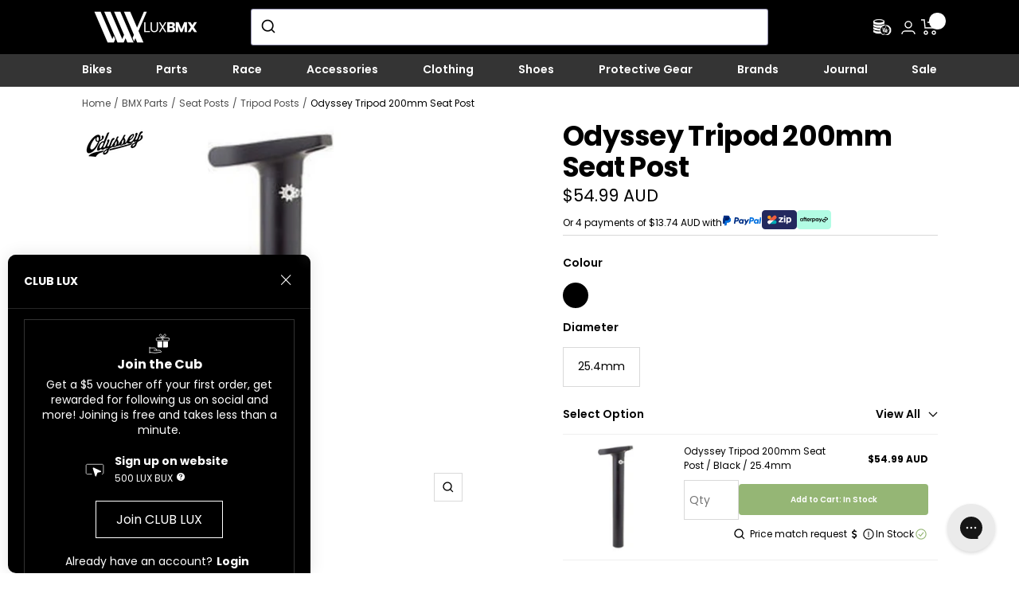

--- FILE ---
content_type: text/html; charset=utf-8
request_url: https://www.luxbmx.com/products/odyssey-tripod-200mm-seat-post-black
body_size: 112875
content:
<!doctype html><html class="no-js" lang="en" dir="ltr">
  <head>
 


    <meta charset="utf-8">
    <meta
      name="viewport"
      content="width=device-width, initial-scale=1.0, height=device-height, minimum-scale=1.0, maximum-scale=1.0"
    >
    <meta name="theme-color" content="#000000">

    <title>
      Odyssey Tripod 200mm Seat Post | Shop at LUXBMX
    </title><meta name="description" content="Odyssey Tripod Post. 25.4mm ’… 200mm long Tripod in nature Odyssey in name"><link rel="canonical" href="https://www.luxbmx.com/products/odyssey-tripod-200mm-seat-post-black"><link rel="shortcut icon" href="//www.luxbmx.com/cdn/shop/files/Favicon_96x96.png?v=1693977283" type="image/png"><link rel="preconnect" href="https://cdn.shopify.com">
    <link rel="dns-prefetch" href="https://productreviews.shopifycdn.com">
    <link rel="dns-prefetch" href="https://www.google-analytics.com"><link rel="preconnect" href="https://fonts.shopifycdn.com" crossorigin><link rel="preload" as="style" href="//www.luxbmx.com/cdn/shop/t/74/assets/theme.css?v=27321805667794727881766469297">
    <link rel="preload" as="script" href="//www.luxbmx.com/cdn/shop/t/74/assets/vendor.js?v=140662809947118114891766469297">
    <link rel="preload" as="script" href="//www.luxbmx.com/cdn/shop/t/74/assets/theme.js?v=47507707295328527951766469297">
    <link rel="preload" as="script" href="//www.luxbmx.com/cdn/shop/t/74/assets/custom.css?v=13931565041677418591766469297"><link rel="preload" as="fetch" href="/products/odyssey-tripod-200mm-seat-post-black.js" crossorigin><meta property="og:type" content="product">
  <meta property="og:title" content="Odyssey Tripod 200mm Seat Post">
  <meta property="product:price:amount" content="54.99">
  <meta property="product:price:currency" content="AUD"><meta property="og:image" content="http://www.luxbmx.com/cdn/shop/files/odyssey-tripod-200mm-seat-post-seat-posts-bmx-international-black-25_4mm.jpg?v=1747875215">
  <meta property="og:image:secure_url" content="https://www.luxbmx.com/cdn/shop/files/odyssey-tripod-200mm-seat-post-seat-posts-bmx-international-black-25_4mm.jpg?v=1747875215">
  <meta property="og:image:width" content="550">
  <meta property="og:image:height" content="550"><meta property="og:description" content="Odyssey Tripod Post. 25.4mm ’… 200mm long Tripod in nature Odyssey in name"><meta property="og:url" content="https://www.luxbmx.com/products/odyssey-tripod-200mm-seat-post-black">
<meta property="og:site_name" content="LUXBMX"><meta name="twitter:card" content="summary"><meta name="twitter:title" content="Odyssey Tripod 200mm Seat Post">
  <meta name="twitter:description" content="Odyssey Tripod Post. 25.4mm ’… 200mm long Tripod in nature Odyssey in name "><meta name="twitter:image" content="https://www.luxbmx.com/cdn/shop/files/odyssey-tripod-200mm-seat-post-seat-posts-bmx-international-black-25_4mm_1200x1200_crop_center.jpg?v=1747875215">
  <meta name="twitter:image:alt" content="Odyssey Tripod 200mm Seat Post / Black">
    
  <script type="application/ld+json">
  {
    "@context": "https://schema.org",
    "@type": "Product",
    "productID": 8555470749997,
    "offers": [{
          "@type": "Offer",
          "name": "Black \/ 25.4mm",
          "availability":"https://schema.org/InStock",
          "price": 54.99,
          "priceCurrency": "AUD",
          "priceValidUntil": "2026-02-03","sku": "ODSE206-02-BLK",
            "gtin12": "630950210381",
          "url": "/products/odyssey-tripod-200mm-seat-post-black?variant=45968698999085"
        }
],"brand": {
      "@type": "Brand",
      "name": "BMX International"
    },
    "name": "Odyssey Tripod 200mm Seat Post",
    "description": "Odyssey Tripod Post. 25.4mm ’… 200mm long Tripod in nature Odyssey in name ",
    "category": "Seat Posts",
    "url": "/products/odyssey-tripod-200mm-seat-post-black",
    "sku": "ODSE206-02-BLK",
    "image": {
      "@type": "ImageObject",
      "url": "https://www.luxbmx.com/cdn/shop/files/odyssey-tripod-200mm-seat-post-seat-posts-bmx-international-black-25_4mm.jpg?v=1747875215&width=1024",
      "image": "https://www.luxbmx.com/cdn/shop/files/odyssey-tripod-200mm-seat-post-seat-posts-bmx-international-black-25_4mm.jpg?v=1747875215&width=1024",
      "name": "Odyssey Tripod 200mm Seat Post \/ Black",
      "width": "1024",
      "height": "1024"
    }
  }
  </script>



  <script type="application/ld+json">
  {
    "@context": "https://schema.org",
    "@type": "BreadcrumbList",
  "itemListElement": [{
      "@type": "ListItem",
      "position": 1,
      "name": "Home",
      "item": "https://www.luxbmx.com"
    },{
          "@type": "ListItem",
          "position": 2,
          "name": "Odyssey Tripod 200mm Seat Post",
          "item": "https://www.luxbmx.com/products/odyssey-tripod-200mm-seat-post-black"
        }]
  }
  </script>


    <link rel="preload" href="//www.luxbmx.com/cdn/fonts/poppins/poppins_n7.56758dcf284489feb014a026f3727f2f20a54626.woff2" as="font" type="font/woff2" crossorigin><link rel="preload" href="//www.luxbmx.com/cdn/fonts/poppins/poppins_n4.0ba78fa5af9b0e1a374041b3ceaadf0a43b41362.woff2" as="font" type="font/woff2" crossorigin><style>
  /* Typography (heading) */
  @font-face {
  font-family: Poppins;
  font-weight: 700;
  font-style: normal;
  font-display: swap;
  src: url("//www.luxbmx.com/cdn/fonts/poppins/poppins_n7.56758dcf284489feb014a026f3727f2f20a54626.woff2") format("woff2"),
       url("//www.luxbmx.com/cdn/fonts/poppins/poppins_n7.f34f55d9b3d3205d2cd6f64955ff4b36f0cfd8da.woff") format("woff");
}
@font-face {
  font-family: Poppins;
  font-weight: 700;
  font-style: italic;
  font-display: swap;
  src: url("//www.luxbmx.com/cdn/fonts/poppins/poppins_i7.42fd71da11e9d101e1e6c7932199f925f9eea42d.woff2") format("woff2"),
       url("//www.luxbmx.com/cdn/fonts/poppins/poppins_i7.ec8499dbd7616004e21155106d13837fff4cf556.woff") format("woff");
}
/* Typography (body) */
  @font-face {
  font-family: Poppins;
  font-weight: 400;
  font-style: normal;
  font-display: swap;
  src: url("//www.luxbmx.com/cdn/fonts/poppins/poppins_n4.0ba78fa5af9b0e1a374041b3ceaadf0a43b41362.woff2") format("woff2"),
       url("//www.luxbmx.com/cdn/fonts/poppins/poppins_n4.214741a72ff2596839fc9760ee7a770386cf16ca.woff") format("woff");
}
@font-face {
  font-family: Poppins;
  font-weight: 400;
  font-style: italic;
  font-display: swap;
  src: url("//www.luxbmx.com/cdn/fonts/poppins/poppins_i4.846ad1e22474f856bd6b81ba4585a60799a9f5d2.woff2") format("woff2"),
       url("//www.luxbmx.com/cdn/fonts/poppins/poppins_i4.56b43284e8b52fc64c1fd271f289a39e8477e9ec.woff") format("woff");
}
@font-face {
  font-family: Poppins;
  font-weight: 600;
  font-style: normal;
  font-display: swap;
  src: url("//www.luxbmx.com/cdn/fonts/poppins/poppins_n6.aa29d4918bc243723d56b59572e18228ed0786f6.woff2") format("woff2"),
       url("//www.luxbmx.com/cdn/fonts/poppins/poppins_n6.5f815d845fe073750885d5b7e619ee00e8111208.woff") format("woff");
}
@font-face {
  font-family: Poppins;
  font-weight: 600;
  font-style: italic;
  font-display: swap;
  src: url("//www.luxbmx.com/cdn/fonts/poppins/poppins_i6.bb8044d6203f492888d626dafda3c2999253e8e9.woff2") format("woff2"),
       url("//www.luxbmx.com/cdn/fonts/poppins/poppins_i6.e233dec1a61b1e7dead9f920159eda42280a02c3.woff") format("woff");
}
:root {--heading-color: 0, 0, 0;
    --text-color: 0, 0, 0;
    --background: 255, 255, 255;
    --secondary-background: 239, 239, 239;
    --border-color: 217, 217, 217;
    --border-color-darker: 153, 153, 153;
    --success-color: 149, 182, 117;
    --success-background: 234, 240, 227;
    --error-color: 222, 42, 42;
    --error-background: 253, 240, 240;
    --primary-button-background: 149, 182, 117;
    --primary-button-text-color: 255, 255, 255;
    --secondary-button-background: 0, 0, 0;
    --secondary-button-text-color: 255, 255, 255;
    --ternary-button-background: 17, 122, 139;
    --ternary-button-text-color: 255, 255, 255;
    --preorder-button-background: 255, 191, 61;
    --preorder-button-text-color: 255, 255, 255;
    --product-star-rating: 0, 0, 0;
    --product-on-sale-accent: 0, 0, 0;
    --product-sold-out-accent: 17, 122, 139;
    --product-custom-label-background: 0, 0, 0;
    --product-custom-label-text-color: 255, 255, 255;
    --product-custom-label-2-background: 149, 182, 117;
    --product-custom-label-2-text-color: 0, 0, 0;
    --product-custom-label-3-background: 149, 182, 117;
    --product-custom-label-4-background: 149, 182, 117;
    --product-custom-label-5-background: 149, 182, 117;
    --product-low-stock-text-color: 222, 42, 42;
    --product-in-stock-text-color: 0, 0, 0;
    --loading-bar-background: 0, 0, 0;

    /* We duplicate some "base" colors as root colors, which is useful to use on drawer elements or popover without. Those should not be overridden to avoid issues */
    --root-heading-color: 0, 0, 0;
    --root-text-color: 0, 0, 0;
    --root-background: 255, 255, 255;
    --root-border-color: 217, 217, 217;
    --root-primary-button-background: 149, 182, 117;
    --root-primary-button-text-color: 255, 255, 255;

    --base-font-size: 14px;
    --heading-font-family: Poppins, sans-serif;
    --heading-font-weight: 700;
    --heading-font-style: normal;
    --heading-text-transform: normal;
    --text-font-family: Poppins, sans-serif;
    --text-font-weight: 400;
    --text-font-style: normal;
    --text-font-bold-weight: 600;

    /* Typography (font size) */
    --heading-xxsmall-font-size: 11px;
    --heading-xsmall-font-size: 11px;
    --heading-small-font-size: 13px;
    --heading-medium-font-size: 14px;
    --heading-sizeable-font-size: 20px;
    --heading-large-font-size: 40px;
    --heading-h1-font-size: 40px;
    --heading-h2-font-size: 32px;
    --heading-h3-font-size: 28px;
    --heading-h4-font-size: 26px;
    --heading-h5-font-size: 22px;
    --heading-h6-font-size: 18px;

    /* Control the look and feel of the theme by changing radius of various elements */
    --button-border-radius: 0px;
    --block-border-radius: 0px;
    --block-border-radius-reduced: 0px;
    --color-swatch-border-radius: 100%;

    /* Button size */
    --button-height: 34px;
    --button-small-height: 34px;

    /* Form related */
    --form-input-field-height: 48px;
    --form-input-gap: 16px;
    --form-submit-margin: 24px;

    /* Product listing related variables */
    --product-list-block-spacing: 32px;

    /* Video related */
    --play-button-background: 255, 255, 255;
    --play-button-arrow: 0, 0, 0;

    /* RTL support */
    --transform-logical-flip: 1;
    --transform-origin-start: left;
    --transform-origin-end: right;

    /* Other */
    --zoom-cursor-svg-url: url(//www.luxbmx.com/cdn/shop/t/74/assets/zoom-cursor.svg?v=7854367195046499771766469297);
    --arrow-right-svg-url: url(//www.luxbmx.com/cdn/shop/t/74/assets/arrow-right.svg?v=129669251345760689681766469297);
    --arrow-left-svg-url: url(//www.luxbmx.com/cdn/shop/t/74/assets/arrow-left.svg?v=63966);

    /* Some useful variables that we can reuse in our CSS. Some explanation are needed for some of them:
       - container-max-width-minus-gutters: represents the container max width without the edge gutters
       - container-outer-width: considering the screen width, represent all the space outside the container
       - container-outer-margin: same as container-outer-width but get set to 0 inside a container
       - container-inner-width: the effective space inside the container (minus gutters)
       - grid-column-width: represents the width of a single column of the grid
       - vertical-breather: this is a variable that defines the global "spacing" between sections, and inside the section
                            to create some "breath" and minimum spacing
     */
    --container-max-width: 1155px;
    --container-gutter: 24px;
    --container-max-width-minus-gutters: calc(var(--container-max-width) - (var(--container-gutter)) * 2);
    --container-outer-width: max(calc((100vw - var(--container-max-width-minus-gutters)) / 2), var(--container-gutter));
    --container-outer-margin: var(--container-outer-width);
    --container-inner-width: calc(100vw - var(--container-outer-width) * 2);

    --grid-column-count: 10;
    --grid-gap: 24px;
    --grid-column-width: calc((100vw - var(--container-outer-width) * 2 - var(--grid-gap) * (var(--grid-column-count) - 1)) / var(--grid-column-count));

    --vertical-breather: 22px;
    --vertical-breather-tight: 22px;

    /* Shopify related variables */
    --payment-terms-background-color: #ffffff;
  }

  @media screen and (min-width: 741px) {
    :root {
      --container-gutter: 40px;
      --grid-column-count: 20;
      --vertical-breather: 40px;
      --vertical-breather-tight: 40px;

      /* Typography (font size) */
      --heading-xsmall-font-size: 13px;
      --heading-small-font-size: 14px;
      --heading-large-font-size: 58px;
      --heading-h1-font-size: 58px;
      --heading-h2-font-size: 44px;
      --heading-h3-font-size: 36px;
      --heading-h4-font-size: 28px;
      --heading-h5-font-size: 22px;
      --heading-h6-font-size: 20px;

      /* Form related */
      --form-input-field-height: 52px;
      --form-submit-margin: 32px;

      /* Button size */
      --button-height: 34px;
      --button-small-height: 34px;
    }
  }

  @media screen and (min-width: 1200px) {
    :root {
      --vertical-breather: 22px;
      --vertical-breather-tight: 22px;
      --product-list-block-spacing: 48px;

      /* Typography */
      --heading-large-font-size: 72px;
      --heading-h1-font-size: 62px;
      --heading-h2-font-size: 54px;
      --heading-h3-font-size: 40px;
      --heading-h4-font-size: 35px;
      --heading-h5-font-size: 26px;
      --heading-h6-font-size: 18px;
    }
  }

  @media screen and (min-width: 1600px) {
    :root {
      --vertical-breather: 22px;
      --vertical-breather-tight: 22px;
    }
  }
</style>

    <script>
  
  
  // This allows to expose several variables to the global scope, to be used in scripts
  window.themeVariables = {
    settings: {
      direction: "ltr",
      pageType: "product",
      cartCount: 0,
      moneyFormat: "${{amount}}",
      moneyWithCurrencyFormat: "${{amount}} AUD",
      showVendor: false,
      discountMode: "saving",
      currencyCodeEnabled: true,
      cartType: "drawer",
      cartCurrency: "AUD",
      mobileZoomFactor: 2.5
    },

    routes: {
      host: "www.luxbmx.com",
      rootUrl: "\/",
      rootUrlWithoutSlash: '',
      cartUrl: "\/cart",
      cartAddUrl: "\/cart\/add",
      cartChangeUrl: "\/cart\/change",
      searchUrl: "\/search",
      predictiveSearchUrl: "\/search\/suggest",
      productRecommendationsUrl: "\/recommendations\/products"
    },

    strings: {
      accessibilityDelete: "Delete",
      accessibilityClose: "Close",
      collectionSoldOut: "Sold out",
      collectionDiscount: "Save @savings@",
      productSalePrice: "Sale price",
      productRegularPrice: "Regular price",
      productFormUnavailable: "Unavailable",
      productFormSoldOut: "Sold out",
      productFormNotify: "Notify",
      productFormPreOrder: "Pre-order",
      productFormAddToCart: "Add to cart",
      searchNoResults: "No results could be found.",
      searchNewSearch: "New search",
      searchProducts: "Products",
      searchArticles: "Journal",
      searchPages: "Pages",
      searchCollections: "Collections",
      cartViewCart: "View cart",
      cartItemAdded: "Item added to your cart!",
      cartItemAddedShort: "Added to your cart!",
      cartAddOrderNote: "Add order note",
      cartEditOrderNote: "Edit order note",
      shippingEstimatorNoResults: "Sorry, we do not ship to your address.",
      shippingEstimatorOneResult: "There is one shipping rate for your address:",
      shippingEstimatorMultipleResults: "There are several shipping rates for your address:",
      shippingEstimatorError: "One or more error occurred while retrieving shipping rates:"
    },

    libs: {
      flickity: "\/\/www.luxbmx.com\/cdn\/shop\/t\/74\/assets\/flickity.js?v=92558272564143352581766469297",
      photoswipe: "\/\/www.luxbmx.com\/cdn\/shop\/t\/74\/assets\/photoswipe.js?v=64970085093986820721766469297",
      qrCode: "\/\/www.luxbmx.com\/cdn\/shopifycloud\/storefront\/assets\/themes_support\/vendor\/qrcode-3f2b403b.js"
    },

    breakpoints: {
      phone: 'screen and (max-width: 740px)',
      tablet: 'screen and (min-width: 741px) and (max-width: 999px)',
      tabletAndUp: 'screen and (min-width: 741px)',
      pocket: 'screen and (max-width: 999px)',
      lap: 'screen and (min-width: 1000px) and (max-width: 1199px)',
      lapAndUp: 'screen and (min-width: 1000px)',
      desktop: 'screen and (min-width: 1200px)',
      wide: 'screen and (min-width: 1400px)'
    }
  };

  window.addEventListener('pageshow', async () => {
    const cartContent = await (await fetch(`${window.themeVariables.routes.cartUrl}.js`, {cache: 'reload'})).json();
    document.documentElement.dispatchEvent(new CustomEvent('cart:refresh', {detail: {cart: cartContent}}));
  });

  if ('noModule' in HTMLScriptElement.prototype) {
    // Old browsers (like IE) that does not support module will be considered as if not executing JS at all
    document.documentElement.className = document.documentElement.className.replace('no-js', 'js');

    requestAnimationFrame(() => {
      const viewportHeight = (window.visualViewport ? window.visualViewport.height : document.documentElement.clientHeight);
      document.documentElement.style.setProperty('--window-height',viewportHeight + 'px');
    });
  }// We save the product ID in local storage to be eventually used for recently viewed section
    try {
      const items = JSON.parse(localStorage.getItem('theme:recently-viewed-products') || '[]');

      // We check if the current product already exists, and if it does not, we add it at the start
      if (!items.includes(8555470749997)) {
        items.unshift(8555470749997);
      }

      localStorage.setItem('theme:recently-viewed-products', JSON.stringify(items.slice(0, 20)));
    } catch (e) {
      // Safari in private mode does not allow setting item, we silently fail
    }</script>


    <link rel="stylesheet" href="//www.luxbmx.com/cdn/shop/t/74/assets/theme.css?v=27321805667794727881766469297">
    <link
      rel="stylesheet"
      href="//www.luxbmx.com/cdn/shop/t/74/assets/lite-yt-embed.css?v=18206276649108771071766469297"
      media="none"
      onload="if(media!='all')media='all'"
    >
    <noscript><link rel="stylesheet" href="//www.luxbmx.com/cdn/shop/t/74/assets/lite-yt-embed.css?v=18206276649108771071766469297"></noscript>
    <link rel="stylesheet" href="//www.luxbmx.com/cdn/shop/t/74/assets/custom.css?v=13931565041677418591766469297">

    <style>
*,:after,:before{--tw-translate-x:0;--tw-translate-y:0;--tw-rotate:0;--tw-skew-x:0;--tw-skew-y:0;--tw-scale-x:1;--tw-scale-y:1;--tw-pan-x: ;--tw-pan-y: ;--tw-pinch-zoom: ;--tw-scroll-snap-strictness:proximity;--tw-ordinal: ;--tw-slashed-zero: ;--tw-numeric-figure: ;--tw-numeric-spacing: ;--tw-numeric-fraction: ;--tw-ring-inset: ;--tw-ring-offset-width:0px;--tw-ring-offset-color:#fff;--tw-ring-color:#3b82f680;--tw-ring-offset-shadow:0 0 #0000;--tw-ring-shadow:0 0 #0000;--tw-shadow:0 0 #0000;--tw-shadow-colored:0 0 #0000;--tw-blur: ;--tw-brightness: ;--tw-contrast: ;--tw-grayscale: ;--tw-hue-rotate: ;--tw-invert: ;--tw-saturate: ;--tw-sepia: ;--tw-drop-shadow: ;--tw-backdrop-blur: ;--tw-backdrop-brightness: ;--tw-backdrop-contrast: ;--tw-backdrop-grayscale: ;--tw-backdrop-hue-rotate: ;--tw-backdrop-invert: ;--tw-backdrop-opacity: ;--tw-backdrop-saturate: ;--tw-backdrop-sepia: }.tw-container{width:100%}@media (min-width:640px){.tw-container{max-width:640px}}@media (min-width:768px){.tw-container{max-width:768px}}@media (min-width:1024px){.tw-container{max-width:1024px}}@media (min-width:1280px){.tw-container{max-width:1280px}}@media (min-width:1536px){.tw-container{max-width:1536px}}.tw-sr-only{position:absolute!important;width:1px!important;height:1px!important;padding:0!important;margin:-1px!important;overflow:hidden!important;clip:rect(0,0,0,0)!important;white-space:nowrap!important;border-width:0!important}.tw-visible{visibility:visible!important}.tw-fixed{position:fixed!important}.tw-absolute{position:absolute!important}.tw-relative{position:relative!important}.tw-sticky{position:-webkit-sticky!important;position:sticky!important}.-tw-inset-1,.tw--inset-1{top:-.25rem!important;right:-.25rem!important;bottom:-.25rem!important;left:-.25rem!important}.tw-top-0{top:0!important}.tw-left-0{left:0!important}.tw-left-2\/4{left:50%!important}.tw-top-\[35\%\]{top:35%!important}.tw-top-2\/4{top:50%!important}.tw-top-\[0\]{top:0!important}.-tw-top-1,.tw--top-1{top:-.25rem!important}.tw-isolate{isolation:isolate!important}.tw-z-\[2\]{z-index:2!important}.tw-z-10{z-index:10!important}.tw-z-\[4\]{z-index:4!important}.tw-z-\[-1\]{z-index:-1!important}.tw-z-\[3\]{z-index:3!important}.tw-col-span-full{grid-column:1/-1!important}.tw-col-span-3{grid-column:span 3/span 3!important}.tw-col-start-3{grid-column-start:3!important}.tw-row-\[3\]{grid-row:3!important}.tw-row-\[2\]{grid-row:2!important}.tw-float-left{float:left!important}.tw-m-0{margin:0!important}.tw-m-auto{margin:auto!important}.tw-mt-2{margin-top:.5rem!important}.tw-mb-3\.5{margin-bottom:.875rem!important}.tw-mb-3{margin-bottom:.75rem!important}.tw-mt-6{margin-top:1.5rem!important}.tw-mb-\[12px\]{margin-bottom:12px!important}.tw-mb-6{margin-bottom:1.5rem!important}.tw-mb-\[130px\]{margin-bottom:130px!important}.tw-ml-\[1\.8rem\]{margin-left:1.8rem!important}.tw-ml-\[-1\.8rem\]{margin-left:-1.8rem!important}.tw-mb-4{margin-bottom:1rem!important}.tw-mt-4{margin-top:1rem!important}.tw-ml-\[-5px\]{margin-left:-5px!important}.tw-mb-0{margin-bottom:0!important}.tw-mt-0{margin-top:0!important}.tw-ml-2{margin-left:.5rem!important}.tw-mb-2\.5{margin-bottom:.625rem!important}.tw-mb-2{margin-bottom:.5rem!important}.tw-ml-\[-1rem\]{margin-left:-1rem!important}.tw-mr-\[-1rem\]{margin-right:-1rem!important}.tw-mt-12{margin-top:3rem!important}.tw-mt-3{margin-top:.75rem!important}.tw-mb-8{margin-bottom:2rem!important}.tw-mt-\[-5px\]{margin-top:-5px!important}.tw-block{display:block!important}.tw-inline{display:inline!important}.tw-flex{display:flex!important}.tw-table{display:table!important}.tw-grid{display:grid!important}.tw-inline-grid{display:inline-grid!important}.tw-contents{display:contents!important}.tw-hidden{display:none!important}.tw-h-full{height:100%!important}.tw-h-\[17rem\]{height:17rem!important}.tw-h-\[5\.5rem\]{height:5.5rem!important}.tw-h-\[42px\]{height:42px!important}.tw-h-min{height:-webkit-min-content!important;height:-moz-min-content!important;height:min-content!important}.tw-h-\[10rem\]{height:10rem!important}.tw-h-\[250px\]{height:250px!important}.tw-h-auto{height:auto!important}.tw-max-h-\[500px\]{max-height:500px!important}.tw-min-h-\[60px\]{min-height:60px!important}.tw-min-h-\[150px\]{min-height:150px!important}.tw-w-\[100\%\],.tw-w-full{width:100%!important}.tw-w-\[650px\]{width:650px!important}.tw-w-2\/4{width:50%!important}.tw-w-\[60\%\]{width:60%!important}.tw-w-min{width:-webkit-min-content!important;width:-moz-min-content!important;width:min-content!important}.tw-max-w-\[80\%\]{max-width:80%!important}.tw-max-w-full{max-width:100%!important}.tw-max-w-\[53rem\]{max-width:53rem!important}.tw-flex-1{flex:1 1 0%!important}.tw-flex-\[0_0_60\%\]{flex:0 0 60%!important}.tw-rotate-\[180deg\]{--tw-rotate:180deg!important}.tw-rotate-90,.tw-rotate-\[180deg\]{transform:translate(var(--tw-translate-x),var(--tw-translate-y)) rotate(var(--tw-rotate)) skewX(var(--tw-skew-x)) skewY(var(--tw-skew-y)) scaleX(var(--tw-scale-x)) scaleY(var(--tw-scale-y))!important}.tw-rotate-90{--tw-rotate:90deg!important}.tw-rotate-\[270deg\]{--tw-rotate:270deg!important}.tw-rotate-\[270deg\],.tw-transform{transform:translate(var(--tw-translate-x),var(--tw-translate-y)) rotate(var(--tw-rotate)) skewX(var(--tw-skew-x)) skewY(var(--tw-skew-y)) scaleX(var(--tw-scale-x)) scaleY(var(--tw-scale-y))!important}.tw-resize{resize:both!important}.tw-columns-2{-moz-columns:2!important;column-count:2!important}.tw-grid-cols-2{grid-template-columns:repeat(2,minmax(0,1fr))!important}.tw-grid-cols-guideHeading{grid-template-columns:1fr 1fr!important}.tw-grid-cols-1{grid-template-columns:repeat(1,minmax(0,1fr))!important}.tw-grid-cols-footer{grid-template-columns:repeat(auto-fill,160px)!important}.tw-grid-cols-shipping{grid-template-columns:repeat(1,minmax(280px,1fr))!important}.tw-grid-rows-blogRowItem{grid-template-rows:17rem 1fr!important}.tw-flex-row{flex-direction:row!important}.tw-flex-col{flex-direction:column!important}.tw-flex-col-reverse{flex-direction:column-reverse!important}.tw-flex-wrap{flex-wrap:wrap!important}.tw-items-start{align-items:flex-start!important}.tw-items-end{align-items:flex-end!important}.tw-items-center{align-items:center!important}.tw-justify-start{justify-content:flex-start!important}.tw-justify-end{justify-content:flex-end!important}.tw-justify-center{justify-content:center!important}.tw-justify-between{justify-content:space-between!important}.tw-justify-items-center{justify-items:center!important}.tw-gap-8{gap:2rem!important}.tw-gap-6{gap:1.5rem!important}.tw-gap-2{gap:.5rem!important}.tw-gap-4{gap:1rem!important}.tw-gap-2\.5{gap:.625rem!important}.tw-gap-12{gap:3rem!important}.tw-gap-1{gap:.25rem!important}.tw-gap-x-2{-moz-column-gap:.5rem!important;column-gap:.5rem!important}.tw-gap-y-4{row-gap:1rem!important}.tw-gap-x-0{-moz-column-gap:0!important;column-gap:0!important}.tw-gap-y-6{row-gap:1.5rem!important}.tw-gap-x-3\.5{-moz-column-gap:.875rem!important;column-gap:.875rem!important}.tw-gap-x-3{-moz-column-gap:.75rem!important;column-gap:.75rem!important}.tw-gap-y-2\.5{row-gap:.625rem!important}.tw-gap-y-2{row-gap:.5rem!important}.tw-gap-x-1{-moz-column-gap:.25rem!important;column-gap:.25rem!important}.tw-gap-x-2\.5{-moz-column-gap:.625rem!important;column-gap:.625rem!important}.tw-self-center{align-self:center!important}.tw-justify-self-end{justify-self:end!important}.tw-justify-self-center{justify-self:center!important}.tw-overflow-hidden{overflow:hidden!important}.tw-overflow-scroll{overflow:scroll!important}.tw-scroll-smooth{scroll-behavior:smooth!important}.tw-break-words{overflow-wrap:break-word!important}.tw-rounded-\[4px\]{border-radius:4px!important}.tw-rounded-none{border-radius:0!important}.tw-border{border-width:1px!important}.tw-border-t{border-top-width:1px!important}.tw-border-solid{border-style:solid!important}.tw-border-none{border-style:none!important}.tw-border-white{--tw-border-opacity:1!important;border-color:rgb(255 255 255/var(--tw-border-opacity))!important}.tw-border-\[\#efefef\]{--tw-border-opacity:1!important;border-color:rgb(239 239 239/var(--tw-border-opacity))!important}.tw-bg-transparent{background-color:initial!important}.tw-bg-lightgrey{--tw-bg-opacity:1!important;background-color:rgb(247 247 247/var(--tw-bg-opacity))!important}.tw-bg-black{--tw-bg-opacity:1!important;background-color:rgb(0 0 0/var(--tw-bg-opacity))!important}.tw-bg-white{--tw-bg-opacity:1!important;background-color:rgb(255 255 255/var(--tw-bg-opacity))!important}.tw-bg-darkgrey{--tw-bg-opacity:1!important;background-color:rgb(52 52 52/var(--tw-bg-opacity))!important}.tw-decoration-slice{-webkit-box-decoration-break:slice!important;box-decoration-break:slice!important}.tw-decoration-clone{-webkit-box-decoration-break:clone!important;box-decoration-break:clone!important}.tw-object-cover{-o-object-fit:cover!important;object-fit:cover!important}.tw-object-center{-o-object-position:center!important;object-position:center!important}.tw-p-0{padding:0!important}.tw-p-8{padding:2rem!important}.tw-p-2{padding:.5rem!important}.tw-p-2\.5{padding:.625rem!important}.tw-py-6{padding-top:1.5rem!important;padding-bottom:1.5rem!important}.tw-py-2{padding-top:.5rem!important;padding-bottom:.5rem!important}.tw-py-1{padding-top:.25rem!important;padding-bottom:.25rem!important}.tw-py-12{padding-top:3rem!important;padding-bottom:3rem!important}.tw-py-4{padding-top:1rem!important;padding-bottom:1rem!important}.tw-py-2\.5{padding-top:.625rem!important;padding-bottom:.625rem!important}.tw-py-16{padding-top:4rem!important;padding-bottom:4rem!important}.tw-px-\[20px\]{padding-left:20px!important;padding-right:20px!important}.tw-py-\[13px\]{padding-top:13px!important;padding-bottom:13px!important}.tw-px-\[32px\]{padding-left:32px!important;padding-right:32px!important}.tw-pb-12{padding-bottom:3rem!important}.tw-pb-4{padding-bottom:1rem!important}.tw-pb-0{padding-bottom:0!important}.tw-pb-6{padding-bottom:1.5rem!important}.tw-pb-3{padding-bottom:.75rem!important}.tw-pt-10{padding-top:2.5rem!important}.tw-pl-0{padding-left:0!important}.tw-pt-0{padding-top:0!important}.tw-pt-3\.5{padding-top:.875rem!important}.tw-pt-3{padding-top:.75rem!important}.tw-pb-1{padding-bottom:.25rem!important}.tw-text-left{text-align:left!important}.tw-text-center{text-align:center!important}.tw-text-justify{text-align:justify!important}.tw-text-heading{font-size:3.85rem!important}.tw-text-subheading{font-size:2.18rem!important}.tw-text-largecontent{font-size:1.25rem!important}.tw-text-body{font-size:.875rem!important}.tw-text-\[62px\]{font-size:62px!important}.tw-text-title{font-size:.984rem!important}.tw-font-extrabold{font-weight:800!important}.tw-font-normal{font-weight:400!important}.tw-font-semibold{font-weight:600!important}.tw-font-black{font-weight:900!important}.tw-capitalize{text-transform:capitalize!important}.tw-italic{font-style:italic!important}.tw-leading-\[1\]{line-height:1!important}.tw-leading-tight{line-height:1.3!important}.tw-leading-\[1\.2\]{line-height:1.2!important}.tw-leading-4{line-height:1rem!important}.tw-leading-\[13px\]{line-height:13px!important}.tw-text-white{--tw-text-opacity:1!important;color:rgb(255 255 255/var(--tw-text-opacity))!important}.tw-text-grey{--tw-text-opacity:1!important;color:rgb(136 135 135/var(--tw-text-opacity))!important}.tw-text-green{--tw-text-opacity:1!important;color:rgb(149 182 117/var(--tw-text-opacity))!important}.tw-text-lightgrey{--tw-text-opacity:1!important;color:rgb(247 247 247/var(--tw-text-opacity))!important}.tw-text-black{--tw-text-opacity:1!important;color:rgb(0 0 0/var(--tw-text-opacity))!important}.tw-underline{-webkit-text-decoration-line:underline!important;text-decoration-line:underline!important}.tw-filter{filter:var(--tw-blur) var(--tw-brightness) var(--tw-contrast) var(--tw-grayscale) var(--tw-hue-rotate) var(--tw-invert) var(--tw-saturate) var(--tw-sepia) var(--tw-drop-shadow)!important}.tw-backdrop-filter{-webkit-backdrop-filter:var(--tw-backdrop-blur) var(--tw-backdrop-brightness) var(--tw-backdrop-contrast) var(--tw-backdrop-grayscale) var(--tw-backdrop-hue-rotate) var(--tw-backdrop-invert) var(--tw-backdrop-opacity) var(--tw-backdrop-saturate) var(--tw-backdrop-sepia)!important;backdrop-filter:var(--tw-backdrop-blur) var(--tw-backdrop-brightness) var(--tw-backdrop-contrast) var(--tw-backdrop-grayscale) var(--tw-backdrop-hue-rotate) var(--tw-backdrop-invert) var(--tw-backdrop-opacity) var(--tw-backdrop-saturate) var(--tw-backdrop-sepia)!important}.tw-transition-height{transition-property:height!important;transition-timing-function:cubic-bezier(.4,0,.2,1)!important;transition-duration:.15s!important}.tw-duration-500{transition-duration:.5s!important}.\[attr\:value\]{attr:value}.\[content\:\"hello\"\],.\[content\:\'hello\'\]{content:"hello"}.first\:tw-mt-\[-130px\]:first-child{margin-top:-130px!important}@media (min-width:768px){.md\:tw-hidden{display:none!important}.md\:tw-w-full{width:100%!important}.md\:tw-grid-cols-6{grid-template-columns:repeat(6,minmax(0,1fr))!important}.md\:tw-grid-cols-4{grid-template-columns:repeat(4,minmax(0,1fr))!important}.md\:tw-flex-row-reverse{flex-direction:row-reverse!important}.md\:tw-flex-wrap-reverse{flex-wrap:wrap-reverse!important}.md\:tw-pl-10{padding-left:2.5rem!important}}@media (min-width:1024px){.lg\:tw-col-\[auto_\/_span_2\]{grid-column:auto/span 2!important}.lg\:tw-col-span-2{grid-column:span 2/span 2!important}.lg\:tw-col-start-2{grid-column-start:2!important}.lg\:tw-row-\[1_\/_3\]{grid-row:1/3!important}.lg\:tw-row-\[2_\/_4\]{grid-row:2/4!important}.lg\:tw-mb-0{margin-bottom:0!important}.lg\:tw-ml-0{margin-left:0!important}.lg\:tw-mt-\[-130px\]{margin-top:-130px!important}.lg\:tw-mt-0{margin-top:0!important}.lg\:tw-block{display:block!important}.lg\:tw-flex{display:flex!important}.lg\:tw-grid{display:grid!important}.lg\:tw-hidden{display:none!important}.lg\:tw-h-\[310px\]{height:310px!important}.lg\:tw-w-full{width:100%!important}.lg\:tw-min-w-\[16rem\]{min-width:16rem!important}.lg\:tw-max-w-\[876px\]{max-width:876px!important}.lg\:tw-max-w-\[50\%\]{max-width:50%!important}.lg\:tw-flex-\[0_0_60\%\]{flex:0 0 60%!important}.lg\:tw-grid-cols-blogItem{grid-template-columns:repeat(3,calc(33% - 1rem))!important}.lg\:tw-grid-cols-2{grid-template-columns:repeat(2,minmax(0,1fr))!important}.lg\:tw-grid-cols-blog{grid-template-columns:40% 1fr!important}.lg\:tw-grid-cols-3{grid-template-columns:repeat(3,minmax(0,1fr))!important}.lg\:tw-grid-cols-staff{grid-template-columns:repeat(6,1fr)!important}.lg\:tw-grid-cols-shipping{grid-template-columns:repeat(1,minmax(280px,1fr))!important}.lg\:tw-grid-rows-guidesHeading{grid-template-rows:fit-content(100px) 1fr!important}.lg\:tw-items-start{align-items:flex-start!important}.lg\:tw-items-center{align-items:center!important}.lg\:tw-justify-center{justify-content:center!important}.lg\:tw-gap-6{gap:1.5rem!important}.lg\:tw-gap-8{gap:2rem!important}.lg\:tw-gap-x-16{-moz-column-gap:4rem!important;column-gap:4rem!important}.lg\:tw-gap-y-0{row-gap:0!important}.lg\:tw-gap-x-3\.5{-moz-column-gap:.875rem!important;column-gap:.875rem!important}.lg\:tw-gap-x-3{-moz-column-gap:.75rem!important;column-gap:.75rem!important}.lg\:tw-overflow-visible{overflow:visible!important}.lg\:tw-overflow-y-auto{overflow-y:auto!important}.lg\:tw-scroll-auto{scroll-behavior:auto!important}.lg\:tw-py-\[130px\]{padding-top:130px!important;padding-bottom:130px!important}.lg\:tw-px-\[10px\]{padding-left:10px!important;padding-right:10px!important}.lg\:tw-pt-\[135px\]{padding-top:135px!important}.lg\:tw-pb-\[195px\]{padding-bottom:195px!important}.lg\:tw-pb-16{padding-bottom:4rem!important}.lg\:tw-text-center{text-align:center!important}.lg\:tw-text-subheading{font-size:2.18rem!important}}@media (prefers-color-scheme:dark){@media (min-width:1024px){.dark\:lg\:hover\:\[paint-order\:markers\]:hover{paint-order:markers}}}

</style>
    <script>
(()=>{var k=Object.defineProperty;var f=(a,e,s)=>e in a?k(a,e,{enumerable:!0,configurable:!0,writable:!0,value:s}):a[e]=s;var o=(a,e,s)=>(f(a,typeof e!="symbol"?e+"":e,s),s);function d(a,...e){e.forEach(([s,t])=>a.setAttribute(s,t))}function u(a,e,s,t){a[t?"removeEventListener":"addEventListener"](e,s)}function i(a,e){customElements.define(a,e)}function h(a){return`${a}-${parseInt(Math.ceil(Math.random()*Date.now()).toPrecision(6).toString().replace(".",""))}`}setButtonElement=a=>{d(a,["role","button"],["tabindex","0"],["aria-pressed","false"]),a.addEventListener("keydown",e=>{(e.key==="Enter"||e.key===" ")&&(e.preventDefault(),a.click())})};i("lux-tabs",class extends HTMLElement{constructor(){super(...arguments);o(this,"activeTab");o(this,"activeTabIndex",0);o(this,"showActiveTab",()=>{this.activeTab.classList.add("hidden");let s=this.querySelector(`tabs-panels > [data-tab-index="${this.activeTabIndex}"][data-tab-id="${this.id}"]`),t=this.buttons.querySelector(`[data-tab-index="${this.activeTabIndex}"][data-tab-id="${this.id}"]`);!s||!t||(s.classList.remove("hidden"),this.activeTab=s,this.activeTabButton.removeAttribute("aria-selected"),this.activeTabButton=t,t.setAttribute("aria-selected","true"))});o(this,"init",(s,t)=>{Array.from(s.children).forEach((r,b)=>{b===0&&(this.activeTabButton=r,r.setAttribute("aria-selected","true")),r.setAttribute("data-tab-index",`${b}`),r.setAttribute("data-tab-id",`${this.id}`)}),Array.from(t.children).forEach((r,b)=>{b===0?this.activeTab=r:r.classList.add("hidden"),r.setAttribute("data-tab-index",`${b}`),r.setAttribute("data-tab-id",`${this.id}`)}),s.addEventListener("mouseover",this.onClick,{capture:!0})});o(this,"onClick",s=>{let t=s.composedPath().find(r=>r.hasAttribute&&r.hasAttribute("data-tab-index"));!t||(this.activeTabIndex=Number(t.getAttribute("data-tab-index")),this.showActiveTab())})}static get observedAttributes(){return["displayed"]}attributeChangedCallback(s,t,r){s==="displayed"&&r==="true"&&this.init(this.querySelectorAll("tabs-buttons"),this.querySelectorAll("tabs-panels"))}connectedCallback(){if(this.mount)return;this.id||(this.id=h("tab"));let s=new MutationObserver(()=>{this.content=document.querySelector(`#${this.id}> tabs-panels`),this.buttons=document.querySelector(`#${this.id}> tabs-buttons`),this.content&&this.buttons&&this.buttons.hasChildNodes()&&this.content.hasChildNodes()&&this.content.children.length===this.buttons.children.length&&(this.init(this.buttons,this.content),s.disconnect())});s.observe(this,{childList:!0})}});i("tabs-buttons",class extends HTMLElement{});i("tabs-panels",class extends HTMLElement{});i("accordion-group",class extends HTMLElement{constructor(){super();o(this,"onClick",s=>{let t=s.composedPath().find(x=>{var n;return((n=x.tagName)==null?void 0:n.toLowerCase())==="accordion-trigger"});if(this.elements||(this.elements=Array.from(this.childNodes).filter(x=>{var n;return((n=x.tagName)==null?void 0:n.toLowerCase())==="accordion-element"})),!t||t&&!t.id.includes(this.id))return;let r=t.parentElement,b=r.getAttribute("data-open")==="true";this.oneAtATime?this.elements.forEach(x=>{x.setAttribute("data-open",String(x===r&&!b))}):t.parentElement.setAttribute("data-open",String(!b))});u(this,"click",this.onClick)}connectedCallback(){this.id=h("accordion-group"),this.oneAtATime=this.getAttribute("oneAtATime")!=="false"}});i("accordion-element",class extends HTMLElement{static get observedAttributes(){return["data-open"]}connectedCallback(){this.getAttribute("data-open")!="true"&&this.setAttribute("data-open","false"),this.id=`${this.parentElement.id}-${h("accordion-element")}`}attributeChangedCallback(e,s,t){if(s===t)return;this.trigger||(this.trigger=this.querySelector(`#${this.id}-trigger`)),this.content||(this.content=this.querySelector("accordion-content"));let r=this.trigger,b=this.content;!b||!r||(r.setAttribute("aria-expanded",t),t==="true"?(b.removeAttribute("hidden"),b.style.height=`${b.scrollHeight}px`,setTimeout(()=>{b.style.height="auto"},150)):(this.content.style.height=`${b.scrollHeight}px`,setTimeout(()=>{b.style.height="0px"}),setTimeout(()=>{b.setAttribute("hidden","true")},150)))}});i("accordion-content",class extends HTMLElement{connectedCallback(){let e=this.parentElement.id;d(this,["id",`${e}-content`],["role","region"],["aria-labelledby",`${e}-trigger`]),this.parentElement.getAttribute("data-open")!="true"&&(this.style.height="0px")}});i("accordion-trigger",class extends HTMLElement{connectedCallback(){let e=this.parentElement.id;d(this,["id",`${e}-trigger`],["aria-expanded","false"],["role","button"],["tabindex","0"],["aria-pressed","false"],["aria-controls",`${e}-content`]),u(this,"keydown",s=>{(s.key==="Enter"||s.key===" ")&&(s.preventDefault(),this.click())})}});i("accordion-footer",class extends HTMLElement{connectedCallback(){let e=this.parentElement.id;this.innerHTML=`<button class="tw-w-full tw-justify-center tw-gap-x-2 tw-items-center" id="${e}-footer-btn" role="button" tabindex="0"><span>Read less</span> <svg
      focusable="false"
      width="16"
      height=18"
      class="tw-rotate-[180deg]"
      viewBox="0 0 12 8"
    >
      <path fill="none" d="M1 1l5 5 5-5" stroke="currentColor" stroke-width="1.4"></path>
    </svg> </button>`;let s=this.querySelector(`#${e}-footer-btn`);d(s,["aria-expanded","false"],["role","button"],["tabindex","0"],["aria-pressed","false"],["aria-controls",`${e}-content`]),s.addEventListener("click",()=>{this.parentElement.getAttribute("data-open")==="true"&&this.parentElement.setAttribute("data-open","false")}),s.addEventListener("keydown",r=>{(r.key==="Enter"||r.key===" ")&&(r.preventDefault(),s.click())}),s.style.display=this.parentElement.getAttribute("data-open")==="true"?"flex":"none",new MutationObserver(r=>{r.forEach(b=>{b.attributeName==="data-open"&&(s.style.display=this.parentElement.getAttribute("data-open")==="true"?"flex":"none")})}).observe(this.parentElement,{attributes:!0})}});i("accordion-header",class extends HTMLElement{});i("accordion-icon",class extends HTMLElement{});i("lite-youtube",class c extends HTMLElement{connectedCallback(){this.videoId=this.getAttribute("videoid");let e=this.querySelector(".lty-playbtn");if(this.playLabel=e&&e.textContent.trim()||this.getAttribute("playlabel")||"Play",this.style.backgroundImage||(this.style.backgroundImage=`url("https://i.ytimg.com/vi/${this.videoId}/hqdefault.jpg")`),e||(e=document.createElement("button"),e.type="button",e.classList.add("lty-playbtn"),this.append(e)),!e.textContent){let s=document.createElement("span");s.className="lyt-visually-hidden",s.textContent=this.playLabel,e.append(s)}e.removeAttribute("href"),this.addEventListener("pointerover",c.warmConnections,{once:!0}),this.addEventListener("click",this.addIframe),this.needsYTApiForAutoplay=navigator.vendor.includes("Apple")||navigator.userAgent.includes("Mobi")}static addPrefetch(e,s,t){let r=document.createElement("link");r.rel=e,r.href=s,t&&(r.as=t),document.head.append(r)}static warmConnections(){c.preconnected||(c.addPrefetch("preconnect","https://www.youtube-nocookie.com"),c.addPrefetch("preconnect","https://www.google.com"),c.addPrefetch("preconnect","https://googleads.g.doubleclick.net"),c.addPrefetch("preconnect","https://static.doubleclick.net"),c.preconnected=!0)}fetchYTPlayerApi(){window.YT||window.YT&&window.YT.Player||(this.ytApiPromise=new Promise((e,s)=>{var t=document.createElement("script");t.src="https://www.youtube.com/iframe_api",t.async=!0,t.onload=r=>{YT.ready(e)},t.onerror=s,this.append(t)}))}async addYTPlayerIframe(e){this.fetchYTPlayerApi(),await this.ytApiPromise;let s=document.createElement("div");this.append(s);let t=Object.fromEntries(e.entries());new YT.Player(s,{width:"100%",videoId:this.videoId,playerVars:t,events:{onReady:r=>{r.target.playVideo()}}})}async addIframe(){if(this.classList.contains("lyt-activated"))return;this.classList.add("lyt-activated");let e=new URLSearchParams(this.getAttribute("params")||[]);if(e.append("autoplay","1"),e.append("playsinline","1"),this.needsYTApiForAutoplay)return this.addYTPlayerIframe(e);let s=document.createElement("iframe");s.width=560,s.height=315,s.title=this.playLabel,s.allow="accelerometer; autoplay; encrypted-media; gyroscope; picture-in-picture",s.allowFullscreen=!0,s.src=`https://www.youtube-nocookie.com/embed/${encodeURIComponent(this.videoId)}?${e.toString()}`,this.append(s),s.focus()}});var g={category:["bmx-parts>bmx-bars>bmx-race-bars>bmx-carbon-race-bars","bmx-parts>bmx-bars>bmx-race-bars>bmx-cromo-race-bars","bmx-parts>bmx-bars>bmx-race-bars>bmx-cruiser-race-bars","bmx-parts>bmx-braking>bmx-disc-brakes>bmx-disc-brake-levers","bmx-parts>bmx-bars>bmx-race-bars>bmx-alloy-race-bars","bmx-parts>bmx-braking>bmx-disc-brakes>bmx-disc-brake-calipers","bmx-parts>bmx-braking>bmx-disc-brakes>bmx-disc-brake-cables-hoses","bmx-parts>bmx-braking>bmx-disc-brakes>bmx-disc-brake-pads","bmx-parts>bmx-braking>bmx-disc-brakes>bmx-disc-brake-kits","bmx-parts>bmx-braking>bmx-v-brake-calipers>bmx-v-brake-calipers","bmx-parts>bmx-braking>bmx-v-brake-kits>bmx-v-brake-kits","bmx-parts>bmx-braking>bmx-v-brake-levers>bmx-v-brake-levers","bmx-parts>bmx-forks>bmx-race-forks>20-inch-tapered-bmx-race-forks","bmx-parts>bmx-forks>bmx-race-forks>20in-1-18-inch-10mm-bmx-race-forks","bmx-parts>bmx-forks>bmx-race-forks>20in-1-18-inch-20mm-bmx-race-forks","bmx-parts>bmx-forks>bmx-race-forks>20in-1-inch-10mm-bmx-race-forks","bmx-parts>bmx-forks>bmx-race-forks>24-inch-cruiser-bmx-race-forks","bmx-parts>bmx-forks>bmx-race-forks>carbon-bmx-race-forks","bmx-parts>bmx-forks>bmx-race-forks>bmx-race-fork-accessories","bmx-parts>bmx-frames>bmx-race-frames>carbon-bmx-race-frames","bmx-parts>bmx-frames>bmx-race-frames>chromoly-bmx-race-frames","bmx-parts>bmx-frames>bmx-race-frames>cruiser-bmx-race-frames","bmx-parts>bmx-frames>bmx-race-frames>expert-bmx-race-frames","bmx-parts>bmx-frames>bmx-race-frames>expert-xl-bmx-race-frames","bmx-parts>bmx-frames>bmx-race-frames>junior-bmx-race-frames","bmx-parts>bmx-frames>bmx-race-frames>mini-bmx-race-frames","bmx-parts>bmx-frames>bmx-race-frames>pro-bmx-race-frames","bmx-parts>bmx-frames>bmx-race-frames>pro-xl-bmx-race-frames","bmx-parts>bmx-frames>bmx-race-frames>pro-xxl-bmx-race-frames","bmx-parts>bmx-frames>bmx-race-frames>pro-xxxl-bmx-race-frames","bmx-parts>bmx-frames>bmx-race-frames>pro-xxxxl-bmx-race-frames","bmx-parts>bmx-hubs>bmx-hub-parts>bmx-hub-adaptors--spacers-cones","bmx-parts>bmx-hubs>bmx-hub-parts>bmx-hub-axles","bmx-parts>bmx-hubs>bmx-hub-parts>bmx-bearings","bmx-parts>bmx-hubs>bmx-hub-parts>bmx-pawls-springs","bmx-parts>bmx-hubs>rear-bmx-hubs>cassette-bmx-hubs","bmx-parts>bmx-hubs>rear-bmx-hubs>freecoaster-bmx-hubs","bmx-parts>bmx-hubs>rear-bmx-hubs>freewheel-bmx-hubs","bmx-parts>bmx-hubs>bmx-race-hubs>bmx-race-front-hubs","bmx-parts>bmx-hubs>bmx-race-hubs>onyx-bmx-race-hubs","bmx-parts>bmx-hubs>bmx-race-hubs>bmx-race-hub-parts","bmx-parts>bmx-hubs>bmx-race-hubs>bmx-race-hubsets","bmx-parts>bmx-hubs>bmx-race-hubs>bmx-race-rear-hubs","bmx-parts>bmx-pedals>bmx-race-pedals>bmx-race-clip-pedals","bmx-parts>bmx-pedals>bmx-race-pedals>bmx-race-flat-pedals","bmx-parts>bmx-rims>bmx-race-rims>451-20x1-18th-and-20x1-38th-bmx-race-rims","bmx-parts>bmx-rims>bmx-race-rims>20-inch-bmx-rims","bmx-parts>bmx-rims>bmx-race-rims>24-inch-cruiser-bmx-rims","bmx-parts>bmx-rims>bmx-race-rims>bmx-race-carbon-rims","bmx-parts>bmx-seat-posts>bmx-race-seat-posts>alloy-bmx-seat-posts","bmx-parts>bmx-seat-posts>bmx-race-seat-posts>carbon-bmx-seat-posts","bmx-parts>bmx-seat-posts>bmx-race-seat-posts>extender-bmx-seat-posts","bmx-parts>bmx-seats>bmx-race-seats>bmx-race-pivotal-seats","bmx-parts>bmx-seats>bmx-race-seats>bmx-race-railed-seats","bmx-parts>bmx-seats>bmx-race-seats>combo-bmx-race-seat-posts","bmx-parts>bmx-race-stems>bmx-race-stems>over-sized-clamp-bmx-stems","bmx-parts>bmx-complete-wheels>bmx-race-wheels>custom-bmx-race-wheels","bmx-protective-gear>bmx-race-wear>bmx-race-jerseys>adult-bmx-race-jerseys","bmx-protective-gear>bmx-race-wear>bmx-race-jerseys>youth-bmx-race-jerseys","bmx-accessories>bmx-gifts-misc>bmx-banners","bmx-accessories>bmx-gifts-misc>bmx-coffee-mugs","bmx-accessories>bmx-gifts-misc>bmx-posters","bmx-accessories>bmx-tools>bmx-allen-keys","bmx-accessories>bmx-tools>bmx-chain-breakers","bmx-accessories>bmx-tools>bmx-multi-tools","bmx-accessories>bmx-tools>bmx-pumps","bmx-accessories>bmx-tools>bmx-spoke-wrench","bmx-accessories>bmx-tools>bmx-tool-kits","bmx-accessories>bmx-tools>bmx-wrenches","bmx-bikes>freestyle-bmx-bikes>affordable-bmx-bikes","bmx-bikes>freestyle-bmx-bikes>beginner-bmx-bikes","bmx-bikes>freestyle-bmx-bikes>bmx-bikes-for-adults","bmx-bikes>freestyle-bmx-bikes>high-end-bmx-bikes","bmx-bikes>freestyle-bmx-bikes>intermediate-bmx-bikes","bmx-bikes>freestyle-bmx-bikes>juvenile-bmx-bikes","bmx-bikes>freestyle-bmx-bikes>mid-priced-bmx-bikes","bmx-bikes>freestyle-bmx-bikes>pro-level-bmx-bikes","bmx-bikes>freestyle-bmx-bikes>youth-bmx-bikes","bmx-bikes>custom-bmx-bikes>build-your-own-bike","bmx-bikes>bmx-race-bikes>bmx-race-bikes-for-kids","bmx-bikes>bmx-race-bikes>cruiser-bmx-race-bikes","bmx-bikes>bmx-race-bikes>custom-bmx-race-bikes","bmx-bikes>bmx-race-bikes>expert-bmx-race-bikes","bmx-bikes>bmx-race-bikes>expert-xl-bmx-race-bikes","bmx-bikes>bmx-race-bikes>junior-bmx-race-bikes","bmx-bikes>bmx-race-bikes>micro-18-inch-bmx-race-bikes","bmx-bikes>bmx-race-bikes>mini-micro-20-inch-bmx-race-bikes","bmx-bikes>bmx-race-bikes>pro-bmx-race-bikes","bmx-bikes>bmx-race-bikes>pro-xl-bmx-race-bikes","bmx-bikes>bmx-race-bikes>pro-xxl-bmx-race-bikes","bmx-bikes>bmx-race-bikes>pro-xxxl-bmx-race-bikes","bmx-bikes>bmx-race-bikes>pro-xxxxl-bmx-race-bikes","bmx-bikes>bmx-race-bikes>starter-race-bikes","bmx-parts>bmx-bars>2-piece-bmx-bars","bmx-parts>bmx-bars>4-piece-bmx-bars","bmx-parts>bmx-bars>bmx-race-bars","bmx-parts>bmx-chains>bmx-full-link-chains","bmx-parts>bmx-chains>bmx-half-link-chains","bmx-parts>bmx-chains>bmx-race-chains","bmx-parts>bmx-race-parts>bmx-cruiser-race-parts","bmx-parts>bmx-race-parts>os20-bmx-parts","bmx-parts>bmx-bottom-brackets>bmx-race-bottom-brackets","bmx-parts>bmx-braking>bmx-brake-accessories","bmx-parts>bmx-braking>bmx-kits","bmx-parts>bmx-braking>bmx-brake-levers","bmx-parts>bmx-braking>bmx-brake-pads","bmx-parts>bmx-braking>bmx-brake-cables","bmx-parts>bmx-braking>bmx-brake-calipers","bmx-parts>bmx-braking>bmx-gyros","bmx-parts>bmx-braking>bmx-brake-mounts","bmx-parts>bmx-braking>bmx-disc-brakes","bmx-parts>bmx-braking>bmx-v-brakes","bmx-parts>bmx-chain-tensioners>bmx-race-chain-tensioners","bmx-parts>bmx-cranks>bmx-crank-parts","bmx-parts>bmx-cranks>bmx-race-cranks","bmx-parts>bmx-chainrings-bolts>bmx-race-chainring-bolts","bmx-parts>bmx-chainrings-bolts>bmx-race-chainrings","bmx-parts>bmx-fork-top-bolts>bmx-race-fork-compression-bolts","bmx-parts>bmx-forks>bmx-race-forks","bmx-parts>bmx-frames>freestyle-bmx-frames","bmx-parts>bmx-frames>bmx-frame-accessories","bmx-parts>bmx-frames>bmx-frame-kits","bmx-parts>bmx-frames>bmx-race-frames","bmx-parts>bmx-drivers--cogs-freewheels>bmx-drivers","bmx-parts>bmx-drivers--cogs-freewheels>bmx-freewheels","bmx-parts>bmx-drivers--cogs-freewheels>bmx-rear-cogs","bmx-parts>bmx-grips>bmx-race-grips","bmx-parts>bmx-headsets>bmx-integrated-headsets","bmx-parts>bmx-headsets>bmx-push-in-headsets","bmx-parts>bmx-headsets>bmx-headset-spacers","bmx-parts>bmx-headsets>bmx-race-headsets","bmx-parts>bmx-hubs>front-bmx-hubs","bmx-parts>bmx-hubs>bmx-hub-sets","bmx-parts>bmx-hubs>bmx-hub-parts","bmx-parts>bmx-hubs>rear-bmx-hubs","bmx-parts>bmx-hubs>bmx-race-hubs","bmx-parts>bmx-pedals>alloy-bmx-pedals","bmx-parts>bmx-pedals>plastic-bmx-pedals","bmx-parts>bmx-pedals>bmx-race-pedals","bmx-parts>bmx-pegs>alloy-bmx-pegs","bmx-parts>bmx-pegs>bmx-peg-sleeves","bmx-parts>bmx-pegs>plastic-bmx-pegs","bmx-parts>bmx-pegs>steel-bmx-pegs","bmx-parts>bmx-rims>bmx-race-rims","bmx-parts>bmx-seat-clamps>bmx-race-seat-clamps","bmx-parts>bmx-seat-posts>bmx-pivotal-posts","bmx-parts>bmx-seat-posts>bmx-railed-posts","bmx-parts>bmx-seat-posts>bmx-tripod-posts","bmx-parts>bmx-seat-posts>bmx-race-seat-posts","bmx-parts>bmx-seats>combo-bmx-seat-posts","bmx-parts>bmx-seats>pivotal-bmx-seats","bmx-parts>bmx-seats>railed-bmx-seats","bmx-parts>bmx-seats>tripod-bmx-seats","bmx-parts>bmx-seats>bmx-race-seats","bmx-parts>bmx-spokes--nipples-and-rim-strips>bmx-spoke-nipples","bmx-parts>bmx-spokes--nipples-and-rim-strips>bmx-rim-strips","bmx-parts>bmx-spokes--nipples-and-rim-strips>bmx-spokes","bmx-parts>bmx-race-stems>front-load-bmx-stems","bmx-parts>bmx-race-stems>bmx-stem-bolts","bmx-parts>bmx-race-stems>top-load-bmx-stems","bmx-parts>bmx-race-stems>bmx-race-stems","bmx-parts>bmx-race-tubes>bmx-race-tubes","bmx-parts>bmx-race-tyres>bmx-race-tyres","bmx-parts>bmx-complete-wheels>front-bmx-wheels","bmx-parts>bmx-complete-wheels>rear-bmx-wheels","bmx-parts>bmx-complete-wheels>bmx-wheelsets","bmx-parts>bmx-race-wheels>bmx-race-wheels","bmx-protective-gear>bmx-race-wear>bmx-race-pants","bmx-protective-gear>bmx-race-wear>bmx-race-full-face-helmets","bmx-protective-gear>bmx-race-wear>bmx-race-gloves","bmx-protective-gear>bmx-race-wear>bmx-race-jerseys","bmx-protective-gear>bmx-race-wear>bmx-race-protective-pads","bmx-accessories>bmx-bags-backpacks","bmx-accessories>bmx-bike-storage-racks-stands","bmx-accessories>bmx-dvds","bmx-accessories>bmx-filming-equipment","bmx-accessories>bmx-gifts-misc","bmx-accessories>bmx-ledge-waxes","bmx-accessories>bmx-locks","bmx-accessories>bmx-magazines-books","bmx-accessories>bmx-padsets","bmx-accessories>bmx-training-equipment","bmx-accessories>bmx-water-bottles","bmx-accessories>bmx-stickers","bmx-accessories>bmx-tools","bmx-accessories>bmx-valve-caps","bmx-accessories>bmx-number-plates","bmx-bikes>12-inch-bmx-bikes","bmx-bikes>14-inch-bmx-bikes","bmx-bikes>16-inch-bmx-bikes","bmx-bikes>18-inch-bmx-bikes","bmx-bikes>20-inch-bmx-bikes","bmx-bikes>2020-bmx-bikes","bmx-bikes>2021-bmx-bikes","bmx-bikes>2022-bmx-bikes","bmx-bikes>2023-bmx-bikes","bmx-bikes>22-inch-bmx-bikes","bmx-bikes>24-inch-bmx-bikes","bmx-bikes>26-inch-bmx-bikes","bmx-bikes>275-inch-bmx-bikes","bmx-bikes>29-inch-bmx-bikes","bmx-bikes>bmx-balance-bikes","bmx-bikes>bmx-big-wheel-wheelie-bikes","bmx-bikes>clearance-bmx-bikes","bmx-bikes>cruiser-bikes","bmx-bikes>custom-bmx-bikes","bmx-bikes>freestyle-bmx-bikes","bmx-bikes>kids-bmx-bikes","bmx-bikes>pump-bmx-track-bikes","bmx-bikes>bmx-race-bikes","bmx-bikes>retro-vintage-bmx-bikes","bmx-clothing>bmx-beanies","bmx-clothing>bmx-button-up-shirts","bmx-clothing>bmx-hats","bmx-clothing>bmx-hoodies-jackets","bmx-clothing>kids-youth-bmx-clothing","bmx-clothing>bmx-long-sleeves-raglans","bmx-clothing>luxbmx-apparel","bmx-clothing>misc-bmx-accessories","bmx-clothing>bmx-pants","bmx-clothing>bmx-shorts","bmx-clothing>bmx-socks","bmx-clothing>bmx-sunglasses","bmx-clothing>bmx-t-shirts","bmx-parts>bmx-bar-ends","bmx-parts>bmx-bars","bmx-parts>bmx-chains","bmx-parts>bmx-race-parts","bmx-parts>bmx-bottom-brackets","bmx-parts>bmx-braking","bmx-parts>bmx-chain-tensioners","bmx-parts>bmx-cranks","bmx-parts>bmx-chainrings-bolts","bmx-parts>bmx-fork-top-bolts","bmx-parts>bmx-forks","bmx-parts>bmx-frames","bmx-parts>bmx-drivers--cogs-freewheels","bmx-parts>bmx-grips","bmx-parts>bmx-headsets","bmx-parts>bmx-hub-guards","bmx-parts>bmx-hubs","bmx-parts>lifetime-warranty-bmx-parts","bmx-parts>mid-school-bmx","bmx-parts>bmx-nuts-bolts","bmx-parts>old-school-bmx","bmx-parts>bmx-parts-kits","bmx-parts>bmx-pedals","bmx-parts>bmx-pegs","bmx-parts>bmx-rims","bmx-parts>bmx-seat-clamps","bmx-parts>bmx-seat-posts","bmx-parts>bmx-seats","bmx-parts>bmx-spokes--nipples-and-rim-strips","bmx-parts>bmx-sprockets","bmx-parts>bmx-race-stems","bmx-parts>bmx-tyres","bmx-parts>bmx-tubes","bmx-parts>bmx-wheel-parts","bmx-parts>bmx-complete-wheels","bmx-shoes>all-black-bmx-shoes","bmx-shoes>bmx-pro-model-shoes","bmx-shoes>bmx-high-top-shoes","bmx-shoes>bmx-lace-up-shoes","bmx-shoes>bmx-slip-on-shoes","bmx-shoes>vans-pro-skate-shoes","bmx-protective-gear>bmx-ankle-guards-braces","bmx-protective-gear>bmx-elbow-pads","bmx-protective-gear>bmx-gloves","bmx-protective-gear>bmx-goggles","bmx-protective-gear>bmx-helmets","bmx-protective-gear>bmx-knee-pads","bmx-protective-gear>bmx-race-wear","bmx-protective-gear>bmx-shin-pads","bmx-protective-gear>bmx-wrist-braces","bmx-accessories","bmx-bikes","bmx-clothing","bmx-parts","bmx-shoes","bmx-protective-gear","bmx-workshop-jobs-supplies"]};i("lux-pdp-breadcrumb",class extends HTMLElement{static get observedAttributes(){return["breadcrumb","title"]}constructor(){super(),this.attachShadow({mode:"open"}),this.foundBreadcrumb=null}connectedCallback(){this.render()}get breadcrumb(){return this.getAttribute("breadcrumb")}set breadcrumb(e){this.setAttribute("breadcrumb",e)}get title(){return this.getAttribute("title")}set title(e){this.setAttribute("title",e)}attributeChangedCallback(e,s,t){e==="breadcrumb"&&s!==t&&this.handleAttributeChange(t)}handleAttributeChange(e){let s=JSON.parse(e);if(!s.breadcrumb)return;let t=s.breadcrumb.replace(/\]\s*,\s*\[/g,"],["),r="["+t+"]",b=JSON.parse(r);this.foundBreadcrumb=this.findBreadcrumb(b,g)}getNameFromHandle(e,s){let t=s.find(([r,b])=>r===e);return t?t[1]:e}findBreadcrumb(e,s){let t={};e.forEach(([m],p)=>{t[m]=e.length-p});let r=m=>m.split(">").length,b=s.category.filter(m=>m.split(">").every(l=>t.hasOwnProperty(l)));if(b.length===0)return[];let x={};return b.forEach(m=>{x[m]=r(m)}),b.sort((m,p)=>{let l=x[p]-x[m];return l===0?s.category.indexOf(m)-s.category.indexOf(p):l})[0].split(">").map(m=>({handle:m,name:this.getNameFromHandle(m,e)}))}formatBreadcrumb(e,s){if(!e)return`
                    <li class="breadcrumb__item">
                        <a class="breadcrumb__link" href="/">Home</a>
                    </li>
                    <li class="breadcrumb__item" aria-current="page">
                        <span class="breadcrumb__link">${s}</span>
                    </li>
                `;let t=`
            <li class="breadcrumb__item">
                <a class="breadcrumb__link" href="/">Home</a>
            </li>
        `;t+=e.map(b=>`
                    <li class="breadcrumb__item">
                        <a class="breadcrumb__link" href="${`/collections/${b.handle}`}">${b.name}</a>
                    </li>
                `).join("");let r=`
                <li class="breadcrumb__item" aria-current="page">
                    <span class="breadcrumb__link">${s}</span>
                </li>
            `;return t+r}render(){let e=this.formatBreadcrumb(this.foundBreadcrumb,this.title);this.shadowRoot.innerHTML=`
                <style>
                   .breadcrumb__list {
                    display: flex;
                    list-style: none;
                    padding: 12px 0;
                    margin: 0;
                    flex-wrap:wrap;
                   }
                   .breadcrumb__link {
                    transition: opacity .2s ease-in-out;
                    text-decoration: none;
                   }
                   .breadcrumb__link:not([aria-current=page]):not(:hover){
                    opacity: .7;
                   }
                   
                   a {
                    color: inherit;
                    text-decoration: none;
                    opacity: 1;
                   }
                   .breadcrumb__item+.breadcrumb__item:before {
                    content: "/";
                    margin: 0 4px;
                    opacity: .7;
                    float: left;
                   }
                   .breadcrumb__item:last-of-type span {
                    opacity: 1!important;
                   }

                </style>
                <ol class="breadcrumb__list">
                    ${e}
                </ol>
            `}});})();

</script>

    <script src="//www.luxbmx.com/cdn/shop/t/74/assets/vendor.js?v=140662809947118114891766469297" defer></script>
    <script src="//www.luxbmx.com/cdn/shop/t/74/assets/theme.js?v=47507707295328527951766469297" defer></script>
    <script src="//www.luxbmx.com/cdn/shop/t/74/assets/custom.js?v=42049884115139139521766469297" defer></script>
    <script src="//www.luxbmx.com/cdn/shop/t/74/assets/brands.js?v=154941492031161061101766469297" defer></script>

    <script>window.performance && window.performance.mark && window.performance.mark('shopify.content_for_header.start');</script><meta name="google-site-verification" content="o8u7FrkRNOcU_Ms8p3I5GmSLBERwHVDlAVgK_hS2Lao">
<meta name="facebook-domain-verification" content="rggxyv84nevzz2lnaq4bffjwybm61u">
<meta id="shopify-digital-wallet" name="shopify-digital-wallet" content="/72020033837/digital_wallets/dialog">
<meta name="shopify-checkout-api-token" content="eab09c779ca9684716a4a77f855d719a">
<meta id="in-context-paypal-metadata" data-shop-id="72020033837" data-venmo-supported="false" data-environment="production" data-locale="en_US" data-paypal-v4="true" data-currency="AUD">
<link rel="alternate" type="application/json+oembed" href="https://www.luxbmx.com/products/odyssey-tripod-200mm-seat-post-black.oembed">
<script async="async" src="/checkouts/internal/preloads.js?locale=en-AU"></script>
<link rel="preconnect" href="https://shop.app" crossorigin="anonymous">
<script async="async" src="https://shop.app/checkouts/internal/preloads.js?locale=en-AU&shop_id=72020033837" crossorigin="anonymous"></script>
<script id="apple-pay-shop-capabilities" type="application/json">{"shopId":72020033837,"countryCode":"AU","currencyCode":"AUD","merchantCapabilities":["supports3DS"],"merchantId":"gid:\/\/shopify\/Shop\/72020033837","merchantName":"LUXBMX","requiredBillingContactFields":["postalAddress","email","phone"],"requiredShippingContactFields":["postalAddress","email","phone"],"shippingType":"shipping","supportedNetworks":["visa","masterCard","amex","jcb"],"total":{"type":"pending","label":"LUXBMX","amount":"1.00"},"shopifyPaymentsEnabled":true,"supportsSubscriptions":true}</script>
<script id="shopify-features" type="application/json">{"accessToken":"eab09c779ca9684716a4a77f855d719a","betas":["rich-media-storefront-analytics"],"domain":"www.luxbmx.com","predictiveSearch":true,"shopId":72020033837,"locale":"en"}</script>
<script>var Shopify = Shopify || {};
Shopify.shop = "luxbmxcom.myshopify.com";
Shopify.locale = "en";
Shopify.currency = {"active":"AUD","rate":"1.0"};
Shopify.country = "AU";
Shopify.theme = {"name":"LUXBMX-2026-12-25-OutRiding","id":179246924077,"schema_name":"Focal","schema_version":"10.0.1","theme_store_id":null,"role":"main"};
Shopify.theme.handle = "null";
Shopify.theme.style = {"id":null,"handle":null};
Shopify.cdnHost = "www.luxbmx.com/cdn";
Shopify.routes = Shopify.routes || {};
Shopify.routes.root = "/";</script>
<script type="module">!function(o){(o.Shopify=o.Shopify||{}).modules=!0}(window);</script>
<script>!function(o){function n(){var o=[];function n(){o.push(Array.prototype.slice.apply(arguments))}return n.q=o,n}var t=o.Shopify=o.Shopify||{};t.loadFeatures=n(),t.autoloadFeatures=n()}(window);</script>
<script>
  window.ShopifyPay = window.ShopifyPay || {};
  window.ShopifyPay.apiHost = "shop.app\/pay";
  window.ShopifyPay.redirectState = null;
</script>
<script id="shop-js-analytics" type="application/json">{"pageType":"product"}</script>
<script defer="defer" async type="module" src="//www.luxbmx.com/cdn/shopifycloud/shop-js/modules/v2/client.init-shop-cart-sync_BT-GjEfc.en.esm.js"></script>
<script defer="defer" async type="module" src="//www.luxbmx.com/cdn/shopifycloud/shop-js/modules/v2/chunk.common_D58fp_Oc.esm.js"></script>
<script defer="defer" async type="module" src="//www.luxbmx.com/cdn/shopifycloud/shop-js/modules/v2/chunk.modal_xMitdFEc.esm.js"></script>
<script type="module">
  await import("//www.luxbmx.com/cdn/shopifycloud/shop-js/modules/v2/client.init-shop-cart-sync_BT-GjEfc.en.esm.js");
await import("//www.luxbmx.com/cdn/shopifycloud/shop-js/modules/v2/chunk.common_D58fp_Oc.esm.js");
await import("//www.luxbmx.com/cdn/shopifycloud/shop-js/modules/v2/chunk.modal_xMitdFEc.esm.js");

  window.Shopify.SignInWithShop?.initShopCartSync?.({"fedCMEnabled":true,"windoidEnabled":true});

</script>
<script>
  window.Shopify = window.Shopify || {};
  if (!window.Shopify.featureAssets) window.Shopify.featureAssets = {};
  window.Shopify.featureAssets['shop-js'] = {"shop-cart-sync":["modules/v2/client.shop-cart-sync_DZOKe7Ll.en.esm.js","modules/v2/chunk.common_D58fp_Oc.esm.js","modules/v2/chunk.modal_xMitdFEc.esm.js"],"init-fed-cm":["modules/v2/client.init-fed-cm_B6oLuCjv.en.esm.js","modules/v2/chunk.common_D58fp_Oc.esm.js","modules/v2/chunk.modal_xMitdFEc.esm.js"],"shop-cash-offers":["modules/v2/client.shop-cash-offers_D2sdYoxE.en.esm.js","modules/v2/chunk.common_D58fp_Oc.esm.js","modules/v2/chunk.modal_xMitdFEc.esm.js"],"shop-login-button":["modules/v2/client.shop-login-button_QeVjl5Y3.en.esm.js","modules/v2/chunk.common_D58fp_Oc.esm.js","modules/v2/chunk.modal_xMitdFEc.esm.js"],"pay-button":["modules/v2/client.pay-button_DXTOsIq6.en.esm.js","modules/v2/chunk.common_D58fp_Oc.esm.js","modules/v2/chunk.modal_xMitdFEc.esm.js"],"shop-button":["modules/v2/client.shop-button_DQZHx9pm.en.esm.js","modules/v2/chunk.common_D58fp_Oc.esm.js","modules/v2/chunk.modal_xMitdFEc.esm.js"],"avatar":["modules/v2/client.avatar_BTnouDA3.en.esm.js"],"init-windoid":["modules/v2/client.init-windoid_CR1B-cfM.en.esm.js","modules/v2/chunk.common_D58fp_Oc.esm.js","modules/v2/chunk.modal_xMitdFEc.esm.js"],"init-shop-for-new-customer-accounts":["modules/v2/client.init-shop-for-new-customer-accounts_C_vY_xzh.en.esm.js","modules/v2/client.shop-login-button_QeVjl5Y3.en.esm.js","modules/v2/chunk.common_D58fp_Oc.esm.js","modules/v2/chunk.modal_xMitdFEc.esm.js"],"init-shop-email-lookup-coordinator":["modules/v2/client.init-shop-email-lookup-coordinator_BI7n9ZSv.en.esm.js","modules/v2/chunk.common_D58fp_Oc.esm.js","modules/v2/chunk.modal_xMitdFEc.esm.js"],"init-shop-cart-sync":["modules/v2/client.init-shop-cart-sync_BT-GjEfc.en.esm.js","modules/v2/chunk.common_D58fp_Oc.esm.js","modules/v2/chunk.modal_xMitdFEc.esm.js"],"shop-toast-manager":["modules/v2/client.shop-toast-manager_DiYdP3xc.en.esm.js","modules/v2/chunk.common_D58fp_Oc.esm.js","modules/v2/chunk.modal_xMitdFEc.esm.js"],"init-customer-accounts":["modules/v2/client.init-customer-accounts_D9ZNqS-Q.en.esm.js","modules/v2/client.shop-login-button_QeVjl5Y3.en.esm.js","modules/v2/chunk.common_D58fp_Oc.esm.js","modules/v2/chunk.modal_xMitdFEc.esm.js"],"init-customer-accounts-sign-up":["modules/v2/client.init-customer-accounts-sign-up_iGw4briv.en.esm.js","modules/v2/client.shop-login-button_QeVjl5Y3.en.esm.js","modules/v2/chunk.common_D58fp_Oc.esm.js","modules/v2/chunk.modal_xMitdFEc.esm.js"],"shop-follow-button":["modules/v2/client.shop-follow-button_CqMgW2wH.en.esm.js","modules/v2/chunk.common_D58fp_Oc.esm.js","modules/v2/chunk.modal_xMitdFEc.esm.js"],"checkout-modal":["modules/v2/client.checkout-modal_xHeaAweL.en.esm.js","modules/v2/chunk.common_D58fp_Oc.esm.js","modules/v2/chunk.modal_xMitdFEc.esm.js"],"shop-login":["modules/v2/client.shop-login_D91U-Q7h.en.esm.js","modules/v2/chunk.common_D58fp_Oc.esm.js","modules/v2/chunk.modal_xMitdFEc.esm.js"],"lead-capture":["modules/v2/client.lead-capture_BJmE1dJe.en.esm.js","modules/v2/chunk.common_D58fp_Oc.esm.js","modules/v2/chunk.modal_xMitdFEc.esm.js"],"payment-terms":["modules/v2/client.payment-terms_Ci9AEqFq.en.esm.js","modules/v2/chunk.common_D58fp_Oc.esm.js","modules/v2/chunk.modal_xMitdFEc.esm.js"]};
</script>
<script>(function() {
  var isLoaded = false;
  function asyncLoad() {
    if (isLoaded) return;
    isLoaded = true;
    var urls = ["https:\/\/config.gorgias.chat\/bundle-loader\/01GYCCPBRXDYVKE26FJ7T8S7T1?source=shopify1click\u0026shop=luxbmxcom.myshopify.com","https:\/\/static.klaviyo.com\/onsite\/js\/klaviyo.js?company_id=UPFusr\u0026shop=luxbmxcom.myshopify.com","https:\/\/cdn.9gtb.com\/loader.js?g_cvt_id=f74bba61-4ad8-4f32-8986-ff228ea16a44\u0026shop=luxbmxcom.myshopify.com"];
    for (var i = 0; i < urls.length; i++) {
      var s = document.createElement('script');
      s.type = 'text/javascript';
      s.async = true;
      s.src = urls[i];
      var x = document.getElementsByTagName('script')[0];
      x.parentNode.insertBefore(s, x);
    }
  };
  if(window.attachEvent) {
    window.attachEvent('onload', asyncLoad);
  } else {
    window.addEventListener('load', asyncLoad, false);
  }
})();</script>
<script id="__st">var __st={"a":72020033837,"offset":36000,"reqid":"a125c6e0-bea7-4e99-9c7c-738799a81db6-1769184457","pageurl":"www.luxbmx.com\/products\/odyssey-tripod-200mm-seat-post-black","u":"a73032253418","p":"product","rtyp":"product","rid":8555470749997};</script>
<script>window.ShopifyPaypalV4VisibilityTracking = true;</script>
<script id="captcha-bootstrap">!function(){'use strict';const t='contact',e='account',n='new_comment',o=[[t,t],['blogs',n],['comments',n],[t,'customer']],c=[[e,'customer_login'],[e,'guest_login'],[e,'recover_customer_password'],[e,'create_customer']],r=t=>t.map((([t,e])=>`form[action*='/${t}']:not([data-nocaptcha='true']) input[name='form_type'][value='${e}']`)).join(','),a=t=>()=>t?[...document.querySelectorAll(t)].map((t=>t.form)):[];function s(){const t=[...o],e=r(t);return a(e)}const i='password',u='form_key',d=['recaptcha-v3-token','g-recaptcha-response','h-captcha-response',i],f=()=>{try{return window.sessionStorage}catch{return}},m='__shopify_v',_=t=>t.elements[u];function p(t,e,n=!1){try{const o=window.sessionStorage,c=JSON.parse(o.getItem(e)),{data:r}=function(t){const{data:e,action:n}=t;return t[m]||n?{data:e,action:n}:{data:t,action:n}}(c);for(const[e,n]of Object.entries(r))t.elements[e]&&(t.elements[e].value=n);n&&o.removeItem(e)}catch(o){console.error('form repopulation failed',{error:o})}}const l='form_type',E='cptcha';function T(t){t.dataset[E]=!0}const w=window,h=w.document,L='Shopify',v='ce_forms',y='captcha';let A=!1;((t,e)=>{const n=(g='f06e6c50-85a8-45c8-87d0-21a2b65856fe',I='https://cdn.shopify.com/shopifycloud/storefront-forms-hcaptcha/ce_storefront_forms_captcha_hcaptcha.v1.5.2.iife.js',D={infoText:'Protected by hCaptcha',privacyText:'Privacy',termsText:'Terms'},(t,e,n)=>{const o=w[L][v],c=o.bindForm;if(c)return c(t,g,e,D).then(n);var r;o.q.push([[t,g,e,D],n]),r=I,A||(h.body.append(Object.assign(h.createElement('script'),{id:'captcha-provider',async:!0,src:r})),A=!0)});var g,I,D;w[L]=w[L]||{},w[L][v]=w[L][v]||{},w[L][v].q=[],w[L][y]=w[L][y]||{},w[L][y].protect=function(t,e){n(t,void 0,e),T(t)},Object.freeze(w[L][y]),function(t,e,n,w,h,L){const[v,y,A,g]=function(t,e,n){const i=e?o:[],u=t?c:[],d=[...i,...u],f=r(d),m=r(i),_=r(d.filter((([t,e])=>n.includes(e))));return[a(f),a(m),a(_),s()]}(w,h,L),I=t=>{const e=t.target;return e instanceof HTMLFormElement?e:e&&e.form},D=t=>v().includes(t);t.addEventListener('submit',(t=>{const e=I(t);if(!e)return;const n=D(e)&&!e.dataset.hcaptchaBound&&!e.dataset.recaptchaBound,o=_(e),c=g().includes(e)&&(!o||!o.value);(n||c)&&t.preventDefault(),c&&!n&&(function(t){try{if(!f())return;!function(t){const e=f();if(!e)return;const n=_(t);if(!n)return;const o=n.value;o&&e.removeItem(o)}(t);const e=Array.from(Array(32),(()=>Math.random().toString(36)[2])).join('');!function(t,e){_(t)||t.append(Object.assign(document.createElement('input'),{type:'hidden',name:u})),t.elements[u].value=e}(t,e),function(t,e){const n=f();if(!n)return;const o=[...t.querySelectorAll(`input[type='${i}']`)].map((({name:t})=>t)),c=[...d,...o],r={};for(const[a,s]of new FormData(t).entries())c.includes(a)||(r[a]=s);n.setItem(e,JSON.stringify({[m]:1,action:t.action,data:r}))}(t,e)}catch(e){console.error('failed to persist form',e)}}(e),e.submit())}));const S=(t,e)=>{t&&!t.dataset[E]&&(n(t,e.some((e=>e===t))),T(t))};for(const o of['focusin','change'])t.addEventListener(o,(t=>{const e=I(t);D(e)&&S(e,y())}));const B=e.get('form_key'),M=e.get(l),P=B&&M;t.addEventListener('DOMContentLoaded',(()=>{const t=y();if(P)for(const e of t)e.elements[l].value===M&&p(e,B);[...new Set([...A(),...v().filter((t=>'true'===t.dataset.shopifyCaptcha))])].forEach((e=>S(e,t)))}))}(h,new URLSearchParams(w.location.search),n,t,e,['guest_login'])})(!0,!0)}();</script>
<script integrity="sha256-4kQ18oKyAcykRKYeNunJcIwy7WH5gtpwJnB7kiuLZ1E=" data-source-attribution="shopify.loadfeatures" defer="defer" src="//www.luxbmx.com/cdn/shopifycloud/storefront/assets/storefront/load_feature-a0a9edcb.js" crossorigin="anonymous"></script>
<script crossorigin="anonymous" defer="defer" src="//www.luxbmx.com/cdn/shopifycloud/storefront/assets/shopify_pay/storefront-65b4c6d7.js?v=20250812"></script>
<script data-source-attribution="shopify.dynamic_checkout.dynamic.init">var Shopify=Shopify||{};Shopify.PaymentButton=Shopify.PaymentButton||{isStorefrontPortableWallets:!0,init:function(){window.Shopify.PaymentButton.init=function(){};var t=document.createElement("script");t.src="https://www.luxbmx.com/cdn/shopifycloud/portable-wallets/latest/portable-wallets.en.js",t.type="module",document.head.appendChild(t)}};
</script>
<script data-source-attribution="shopify.dynamic_checkout.buyer_consent">
  function portableWalletsHideBuyerConsent(e){var t=document.getElementById("shopify-buyer-consent"),n=document.getElementById("shopify-subscription-policy-button");t&&n&&(t.classList.add("hidden"),t.setAttribute("aria-hidden","true"),n.removeEventListener("click",e))}function portableWalletsShowBuyerConsent(e){var t=document.getElementById("shopify-buyer-consent"),n=document.getElementById("shopify-subscription-policy-button");t&&n&&(t.classList.remove("hidden"),t.removeAttribute("aria-hidden"),n.addEventListener("click",e))}window.Shopify?.PaymentButton&&(window.Shopify.PaymentButton.hideBuyerConsent=portableWalletsHideBuyerConsent,window.Shopify.PaymentButton.showBuyerConsent=portableWalletsShowBuyerConsent);
</script>
<script data-source-attribution="shopify.dynamic_checkout.cart.bootstrap">document.addEventListener("DOMContentLoaded",(function(){function t(){return document.querySelector("shopify-accelerated-checkout-cart, shopify-accelerated-checkout")}if(t())Shopify.PaymentButton.init();else{new MutationObserver((function(e,n){t()&&(Shopify.PaymentButton.init(),n.disconnect())})).observe(document.body,{childList:!0,subtree:!0})}}));
</script>
<link id="shopify-accelerated-checkout-styles" rel="stylesheet" media="screen" href="https://www.luxbmx.com/cdn/shopifycloud/portable-wallets/latest/accelerated-checkout-backwards-compat.css" crossorigin="anonymous">
<style id="shopify-accelerated-checkout-cart">
        #shopify-buyer-consent {
  margin-top: 1em;
  display: inline-block;
  width: 100%;
}

#shopify-buyer-consent.hidden {
  display: none;
}

#shopify-subscription-policy-button {
  background: none;
  border: none;
  padding: 0;
  text-decoration: underline;
  font-size: inherit;
  cursor: pointer;
}

#shopify-subscription-policy-button::before {
  box-shadow: none;
}

      </style>

<script>window.performance && window.performance.mark && window.performance.mark('shopify.content_for_header.end');</script>
    <!-- Algolia head -->
<script src="//www.luxbmx.com/cdn/shop/t/74/assets/algolia_config.js?v=114235420591803153231766469297" type="text/javascript"></script>

<script type="text/template" id="template_algolia_money_format">
  ${{amount}}

</script>
<script type="text/template" id="template_algolia_current_collection_id">
  {
    "currentCollectionID": 
}

</script>
<script type="text/template" id="template_algolia_autocomplete.css">
  /* ----------------
1.  CSS Variables
2.  Dark Mode
3.  Autocomplete
4.  Panel
5.  Sources
6.  Hit Layout
7.  Panel Header
8.  Panel Footer
9.  Detached Mode
10. Gradients
11. Utilities
12. Multi column layout
----------------

Note:
This theme reflects the markup structure of autocomplete with SCSS indentation.
We use the SASS `@at-root` function to keep specificity low.

----------------
1. CSS Variables
---------------- */

:root {
  /* Input */
  --aa-search-input-height: 44px;
  --aa-input-icon-size: 20px;

  /* Size and spacing */
  --aa-base-unit: 16;
  --aa-spacing-factor: 1;
  --aa-spacing: calc(var(--aa-base-unit) * var(--aa-spacing-factor) * 1px);
  --aa-spacing-half: calc(var(--aa-spacing) / 2);
  --aa-panel-max-height: 650px;

  /* Z-index */
  --aa-base-z-index: 9999;

  /* Font */
  --aa-font-size: calc(var(--aa-base-unit) * 1px);
  --aa-font-family: inherit;
  --aa-font-weight-medium: 500;
  --aa-font-weight-semibold: 600;
  --aa-font-weight-bold: 700;

  /* Icons */
  --aa-icon-size: 20px;
  --aa-icon-stroke-width: 1.6;
  --aa-icon-color-rgb: 119, 119, 163;
  --aa-icon-color-alpha: 1;
  --aa-action-icon-size: 20px;

  /* Text colors */
  --aa-text-color-rgb: 38, 38, 39;
  --aa-text-color-alpha: 1;
  --aa-primary-color-rgb: 62, 52, 211;
  --aa-primary-color-alpha: 0.2;
  --aa-muted-color-rgb: 128, 126, 163;
  --aa-muted-color-alpha: 0.6;
  --aa-highlight-color-rgb: 62, 52, 211;

  /* Border colors */
  --aa-panel-border-color-rgb: 128, 126, 163;
  --aa-panel-border-color-alpha: 0.3;
  --aa-input-border-color-rgb: 128, 126, 163;
  --aa-input-border-color-alpha: 0.8;

  /* Background colors */
  --aa-background-color-rgb: 255, 255, 255;
  --aa-background-color-alpha: 1;
  --aa-input-background-color-rgb: 255, 255, 255;
  --aa-input-background-color-alpha: 1;
  --aa-selected-color-rgb: 179, 173, 214;
  --aa-selected-color-alpha: 0.205;
  --aa-description-highlight-background-color-rgb: 245, 223, 77;
  --aa-description-highlight-background-color-alpha: 0.5;

  /* Detached mode */
  --aa-detached-media-query: (
  max-width: 1000px);
  --aa-detached-modal-media-query: (
  min-width: 1000px);
  --aa-detached-modal-max-width: 680px;
  --aa-detached-modal-max-height: 500px;
  --aa-overlay-color-rgb: 115, 114, 129;
  --aa-overlay-color-alpha: 0.4;

  /* Shadows */
  --aa-panel-shadow: 0 0 0 1px rgba(35, 38, 59, 0.1),
  0 6px 16px -4px rgba(35, 38, 59, 0.15);

  /* Scrollbar */
  --aa-scrollbar-width: 13px;
  --aa-scrollbar-track-background-color-rgb: 234, 234, 234;
  --aa-scrollbar-track-background-color-alpha: 1;
  --aa-scrollbar-thumb-background-color-rgb: var(--aa-background-color-rgb);
  --aa-scrollbar-thumb-background-color-alpha: 1;
}

/* Touch screens */
@media (hover: none) and (pointer: coarse) {
  :root {
    --aa-spacing-factor: 1.2;
    --aa-action-icon-size: 22px;
  }
}

/* ----------------
2. Dark Mode
---------------- */
body {
  /* stylelint-disable selector-no-qualifying-type, selector-class-pattern */
  /* stylelint-enable selector-no-qualifying-type, selector-class-pattern */
}

body[data-theme='dark'], body.dark {
  /* Text colors */
  --aa-text-color-rgb: 183, 192, 199;
  --aa-primary-color-rgb: 146, 138, 255;
  --aa-muted-color-rgb: 146, 138, 255;

  /* Background colors */
  --aa-input-background-color-rgb: 0, 3, 9;
  --aa-background-color-rgb: 21, 24, 42;
  --aa-selected-color-rgb: 146, 138, 255;
  --aa-selected-color-alpha: 0.25;
  --aa-description-highlight-background-color-rgb: 0 255 255;
  --aa-description-highlight-background-color-alpha: 0.25;

  /* Icons */
  --aa-icon-color-rgb: 119, 119, 163;

  /* Shadows */
  --aa-panel-shadow: inset 1px 1px 0 0 rgb(44, 46, 64),
  0 3px 8px 0 rgb(0, 3, 9);

  /* Scrollbar */
  --aa-scrollbar-track-background-color-rgb: 44, 46, 64;
  --aa-scrollbar-thumb-background-color-rgb: var(--aa-background-color-rgb);
}

/* Reset for `@extend` */
.aa-Autocomplete *,
.aa-DetachedFormContainer *, .aa-Panel * {
  box-sizing: border-box;
}

/* Init for `@extend` */
.aa-Autocomplete,
.aa-DetachedFormContainer, .aa-Panel {
  color: rgba(var(--aa-text-color-rgb), var(--aa-text-color-alpha));
  font-family: var(--aa-font-family);
  font-size: var(--aa-font-size);
  font-weight: normal;
  line-height: 1em;
  margin: 0;
  padding: 0;
  text-align: left;
}

/* ----------------
3. Autocomplete
---------------- */
/* Search box */
.aa-MainContainer {
  min-width:650px;
}

.aa-Form {
  align-items: center;
  background-color: rgba(var(--aa-input-background-color-rgb), var(--aa-input-background-color-alpha));
  border: 1px solid rgba(var(--aa-input-border-color-rgb), var(--aa-input-border-color-alpha));
  border-radius: 3px;
  display: flex;
  line-height: 1em;
  margin: 0;
  position: relative;
  width: 100%;
}

.aa-Form:focus-within {
  border-color: rgba(var(--aa-primary-color-rgb), 1);
  box-shadow: rgba(var(--aa-primary-color-rgb), var(--aa-primary-color-alpha)) 0 0 0 2px, inset rgba(var(--aa-primary-color-rgb), var(--aa-primary-color-alpha)) 0 0 0 2px;
  outline: currentColor none medium;
}

.aa-InputWrapperPrefix {
  align-items: center;
  display: flex;
  flex-shrink: 0;
  height: var(--aa-search-input-height);
  order: 1;
}

/* Container for search and loading icons */
.aa-Label,
.aa-LoadingIndicator {
  cursor: initial;
  flex-shrink: 0;
  height: 100%;
  padding: 0;
  text-align: left;
}

.aa-Label svg,
.aa-LoadingIndicator svg {
  color: rgba(var(--aa-primary-color-rgb), 1);
  height: auto;
  max-height: var(--aa-input-icon-size);
  stroke-width: var(--aa-icon-stroke-width);
  width: var(--aa-input-icon-size);
}

.aa-SubmitButton,
.aa-LoadingIndicator {
  height: 100%;
  padding-left: calc(var(--aa-spacing) * 0.75 - 1px);
  padding-right: var(--aa-spacing-half);
  width: calc(var(--aa-spacing) * 1.75 + var(--aa-icon-size) - 1px);
}

@media (hover: none) and (pointer: coarse) {
  .aa-SubmitButton,
  .aa-LoadingIndicator {
    /* padding-left: calc(var(--aa-spacing-half) / 2 - 1px); */
    width: calc(var(--aa-icon-size) + (var(--aa-spacing) * 1.25) - 1px);
  }
}

.aa-SubmitButton {
  appearance: none;
  background: none;
  border: 0;
  margin: 0;
}

.aa-LoadingIndicator {
  align-items: center;
  display: flex;
  justify-content: center;
}

.aa-LoadingIndicator[hidden] {
  display: none;
}

.aa-InputWrapper {
  order: 3;
  position: relative;
  width: 100%;
}

/* Search box input (with placeholder and query) */
.aa-Input {
  appearance: none;
  background: none;
  border: 0;
  /* color: rgba(var(--aa-text-color-rgb), var(--aa-text-color-alpha)); */
  color: #000;
  font: inherit;
  height: var(--aa-search-input-height);
  padding: 0;
  width: 100%;
}

.aa-Input::placeholder {
  color: rgba(var(--aa-muted-color-rgb), var(--aa-muted-color-alpha));
  opacity: 1;
}

/* Focus is set and styled on the parent, it isn't necessary here */
.aa-Input:focus {
  border-color: none;
  box-shadow: none;
  outline: none;
}

/* Remove native appearence */
.aa-Input::-webkit-search-decoration, .aa-Input::-webkit-search-cancel-button, .aa-Input::-webkit-search-results-button, .aa-Input::-webkit-search-results-decoration {
  appearance: none;
}

.aa-InputWrapperSuffix {
  align-items: center;
  display: flex;
  height: var(--aa-search-input-height);
  order: 4;
}

/* Accelerator to clear the query */
.aa-ClearButton {
  align-items: center;
  background: none;
  border: 0;
  color: rgba(var(--aa-muted-color-rgb), var(--aa-muted-color-alpha));
  cursor: pointer;
  display: flex;
  height: 100%;
  margin: 0;
  padding: 0 calc(var(--aa-spacing) * (5 / 6) - 0.5px);
}

@media (hover: none) and (pointer: coarse) {
  .aa-ClearButton {
    padding: 0 calc(var(--aa-spacing) * (2 / 3) - 0.5px);
  }
}

.aa-ClearButton:hover, .aa-ClearButton:focus {
  color: rgba(var(--aa-text-color-rgb), var(--aa-text-color-alpha));
}

/* .aa-ClearButton[hidden] {
  display: none;
} */

.aa-ClearButton svg {
  stroke-width: var(--aa-icon-stroke-width);
  width: var(--aa-icon-size);
}

/* ----------------
4. Panel
---------------- */
.aa-Panel {
  background-color: rgba(var(--aa-background-color-rgb), var(--aa-background-color-alpha));
  border-radius: calc(var(--aa-spacing) / 4);
  box-shadow: var(--aa-panel-shadow);
  margin: 16px 0 0;
  overflow: hidden;
  position: absolute;
  transition: opacity 200ms ease-in, filter 200ms ease-in;
  display: block;
  z-index: 10;
  /* max-width: 650px!important;
  left: 632px!important; */
}

@media screen and (prefers-reduced-motion) {
  .aa-Panel {
    transition: none;
  }
}

.aa-Panel button {
  appearance: none;
  background: none;
  border: 0;
  margin: 0;
  padding: 0;
}

.aa-PanelLayout {
  height: 100%;
  margin: 0;
  max-height: var(--aa-panel-max-height);
  overflow-y: auto;
  padding: 0;
  position: relative;
  text-align: left;
}

.aa-PanelLayoutColumns--twoGolden {
  display: grid;
  grid-template-columns: 39.2% auto;
  overflow: hidden;
  padding: 0;
}

.aa-PanelLayoutColumns--two {
  display: grid;
  grid-template-columns: repeat(2, minmax(0, 1fr));
  overflow: hidden;
  padding: 0;
}

.aa-PanelLayoutColumns--three {
  display: grid;
  grid-template-columns: repeat(3, minmax(0, 1fr));
  overflow: hidden;
  padding: 0;
}

/* When a request isn't resolved yet */
.aa-Panel--stalled .aa-Source {
  filter: grayscale(1);
  opacity: 0.8;
}

.aa-Panel--scrollable {
  margin: 0;
  max-height: var(--aa-panel-max-height);
  overflow-x: hidden;
  overflow-y: auto;
  padding: var(--aa-spacing-half);
  scrollbar-color: rgba(var(--aa-scrollbar-thumb-background-color-rgb), var(--aa-scrollbar-thumb-background-color-alpha)) rgba(var(--aa-scrollbar-track-background-color-rgb), var(--aa-scrollbar-track-background-color-alpha));
  scrollbar-width: thin;
}

.aa-Panel--scrollable::-webkit-scrollbar {
  width: var(--aa-scrollbar-width);
}

.aa-Panel--scrollable::-webkit-scrollbar-track {
  background-color: rgba(var(--aa-scrollbar-track-background-color-rgb), var(--aa-scrollbar-track-background-color-alpha));
}

.aa-Panel--scrollable::-webkit-scrollbar-thumb {
  background-color: rgba(var(--aa-scrollbar-thumb-background-color-rgb), var(--aa-scrollbar-thumb-background-color-alpha));
  border-color: rgba(var(--aa-scrollbar-track-background-color-rgb), var(--aa-scrollbar-track-background-color-alpha));
  border-radius: 9999px;
  border-style: solid;
  border-width: 3px 2px 3px 3px;
}

/* ----------------
5. Sources
Each source can be styled independently
---------------- */
/*Hide empty section */
.aa-Source {
  margin: 0;
  padding: 0;
  position: relative;
  width: 100%;
}

.aa-Source:empty {
  display: none;
}

.aa-SourceNoResults {
  font-size: 1em;
  margin: 0;
  padding: var(--aa-spacing);
}

/* List of results inside the source */
.aa-List {
  list-style: none;
  margin: 0;
  padding: 0;
  position: relative;
}

/*Source title */
.aa-SourceHeader {
  margin: var(--aa-spacing-half) 0.5em var(--aa-spacing-half) 0;
  padding: 0;
  position: relative;
}

/* Hide empty header */
.aa-SourceHeader:empty {
  display: none;
}

/* Title typography */
.aa-SourceHeaderTitle {
  background: rgba(var(--aa-background-color-rgb), var(--aa-background-color-alpha));
  color: rgba(var(--aa-primary-color-rgb), 1);
  display: inline-block;
  /* font-size: 0.8em;
  font-weight: var(--aa-font-weight-semibold); */
  margin: 0;
  padding: 0 var(--aa-spacing-half) 0 0;
  position: relative;
  z-index: var(--aa-base-z-index);
}

/* Line separator */
.aa-SourceHeaderLine {
  border-bottom: solid 1px rgba(var(--aa-primary-color-rgb), 1);
  display: block !important;
  height: 2px;
  left: 0;
  margin: 0;
  opacity: 0.3;
  padding: 0;
  position: absolute;
  right: 0;
  top: var(--aa-spacing-half);
  z-index: calc(var(--aa-base-z-index) - 1);
}

/* See all button */
.aa-SourceFooterSeeAll {
  background: linear-gradient(180deg, rgba(var(--aa-background-color-rgb), var(--aa-background-color-alpha)), rgba(128, 126, 163, 0.14));
  border: 1px solid rgba(var(--aa-muted-color-rgb), var(--aa-muted-color-alpha));
  border-radius: 5px;
  box-shadow: inset 0 0 2px #fff, 0 2px 2px -1px rgba(76, 69, 88, 0.15);
  color: inherit;
  font-size: 0.95em;
  font-weight: var(--aa-font-weight-medium);
  padding: 0.475em 1em 0.6em;
  text-decoration: none;
}

.aa-SourceFooterSeeAll:focus, .aa-SourceFooterSeeAll:hover {
  border: 1px solid rgba(var(--aa-primary-color-rgb), 1);
  color: rgba(var(--aa-primary-color-rgb), 1);
}

/* ----------------
6. Hit Layout
---------------- */
.aa-Item {
  align-items: center;
  border-radius: 3px;
  cursor: pointer;
  display: grid;
  min-height: calc(var(--aa-spacing) * 2.5);
  padding: calc(var(--aa-spacing-half) / 2);
}

/* When the result is active */
.aa-Item[aria-selected='true'] {
  /* background-color: rgba(var(--aa-selected-color-rgb), var(--aa-selected-color-alpha)); */
}

.aa-Item[aria-selected='true'] .aa-ItemActionButton,
.aa-Item[aria-selected='true'] .aa-ActiveOnly {
  visibility: visible;
}

/* The result type icon inlined SVG or image */
.aa-ItemIcon {
  align-items: center;
  background: rgba(var(--aa-background-color-rgb), var(--aa-background-color-alpha));
  border-radius: 3px;
  box-shadow: inset 0 0 0 1px rgba(var(--aa-panel-border-color-rgb), var(--aa-panel-border-color-alpha));
  color: rgba(var(--aa-icon-color-rgb), var(--aa-icon-color-alpha));
  display: flex;
  flex-shrink: 0;
  font-size: 0.7em;
  height: calc(var(--aa-icon-size) + var(--aa-spacing-half));
  justify-content: center;
  overflow: hidden;
  stroke-width: var(--aa-icon-stroke-width);
  text-align: center;
  width: calc(var(--aa-icon-size) + var(--aa-spacing-half));
}

.aa-ItemIcon img {
  height: auto;
  max-height: calc(var(--aa-icon-size) + var(--aa-spacing-half) - 8px);
  max-width: calc(var(--aa-icon-size) + var(--aa-spacing-half) - 8px);
  width: auto;
}

.aa-ItemIcon svg {
  height: var(--aa-icon-size);
  width: var(--aa-icon-size);
}

.aa-ItemIcon--alignTop {
  align-self: flex-start;
}

.aa-ItemIcon--noBorder {
  background: none;
  box-shadow: none;
}

.aa-ItemIcon--picture {
  height: 96px;
  width: 96px;
}

.aa-ItemIcon--picture img {
  max-height: 100%;
  max-width: 100%;
  padding: var(--aa-spacing-half);
}

.aa-ItemContent {
  align-items: center;
  cursor: pointer;
  display: grid;
  gap: var(--aa-spacing-half);
  grid-auto-flow: column;
  line-height: 1.25em;
  overflow: hidden;
}

.aa-ItemContent:empty {
  display: none;
}

.aa-ItemContent mark {
  background: none;
  color: rgba(var(--aa-highlight-color-rgb), 1);
  font-style: normal;
  font-weight: var(--aa-font-weight-bold);
}

.aa-ItemContent--dual {
  display: flex;
  flex-direction: column;
  justify-content: space-between;
  text-align: left;
}

.aa-ItemContent--dual .aa-ItemContentTitle,
.aa-ItemContent--dual .aa-ItemContentSubtitle {
  display: block;
}

.aa-ItemContent--indented {
  padding-left: calc(var(--aa-icon-size) + var(--aa-spacing));
}

.aa-ItemContentBody {
  display: grid;
  gap: calc(var(--aa-spacing-half) / 2);
}

.aa-ItemContentTitle {
  display: inline-block;
  margin: 0 0.5em 0 0;
  max-width: 100%;
  overflow: hidden;
  padding: 0;
  text-overflow: ellipsis;
  white-space: nowrap;
}

.aa-ItemContentSubtitle {
  font-size: 0.92em;
}

.aa-ItemContentSubtitleIcon::before {
  border-color: rgba(var(--aa-muted-color-rgb), 0.64);
  border-style: solid;
  content: '';
  display: inline-block;
  left: 1px;
  position: relative;
  top: -3px;
}

.aa-ItemContentSubtitle--inline .aa-ItemContentSubtitleIcon::before {
  border-width: 0 0 1.5px;
  margin-left: var(--aa-spacing-half);
  margin-right: calc(var(--aa-spacing-half) / 2);
  width: calc(var(--aa-spacing-half) + 2px);
}

.aa-ItemContentSubtitle--standalone {
  align-items: center;
  color: rgba(var(--aa-text-color-rgb), var(--aa-text-color-alpha));
  display: grid;
  gap: var(--aa-spacing-half);
  grid-auto-flow: column;
  justify-content: start;
}

.aa-ItemContentSubtitle--standalone .aa-ItemContentSubtitleIcon::before {
  border-radius: 0 0 0 3px;
  border-width: 0 0 1.5px 1.5px;
  height: var(--aa-spacing-half);
  width: var(--aa-spacing-half);
}

.aa-ItemContentSubtitleCategory {
  color: rgba(var(--aa-muted-color-rgb), 1);
  font-weight: 500;
}

.aa-ItemContentDescription {
  color: rgba(var(--aa-text-color-rgb), var(--aa-text-color-alpha));
  font-size: 0.85em;
  max-width: 100%;
  overflow-x: hidden;
  text-overflow: ellipsis;
}

.aa-ItemContentDescription:empty {
  display: none;
}

.aa-ItemContentDescription mark {
  background: rgba(var(--aa-description-highlight-background-color-rgb), var(--aa-description-highlight-background-color-alpha));
  color: rgba(var(--aa-text-color-rgb), var(--aa-text-color-alpha));
  font-style: normal;
  font-weight: var(--aa-font-weight-medium);
}

.aa-ItemContentDash {
  color: rgba(var(--aa-muted-color-rgb), var(--aa-muted-color-alpha));
  display: none;
  opacity: 0.4;
}

.aa-ItemContentTag {
  background-color: rgba(var(--aa-primary-color-rgb), var(--aa-primary-color-alpha));
  border-radius: 3px;
  margin: 0 0.4em 0 0;
  padding: 0.08em 0.3em;
}

/* wrap hit with url but we don't need to see it */
.aa-ItemWrapper,
.aa-ItemLink {
  align-items: center;
  color: inherit;
  display: grid;
  gap: calc(var(--aa-spacing-half) / 2);
  grid-auto-flow: column;
  justify-content: space-between;
  width: 100%;
}

.aa-ItemLink {
  color: inherit;
  text-decoration: none;
}

/* Secondary click actions */
.aa-ItemActions {
  display: grid;
  grid-auto-flow: column;
  height: 100%;
  justify-self: end;
  margin: 0 calc(var(--aa-spacing) / -3);
  padding: 0 2px 0 0;
}

.aa-ItemActionButton {
  align-items: center;
  background: none;
  border: 0;
  color: rgba(var(--aa-muted-color-rgb), var(--aa-muted-color-alpha));
  cursor: pointer;
  display: flex;
  flex-shrink: 0;
  padding: 0;
}

.aa-ItemActionButton:hover svg, .aa-ItemActionButton:focus svg {
  color: rgba(var(--aa-text-color-rgb), var(--aa-text-color-alpha));
}

@media (hover: none) and (pointer: coarse) {
  .aa-ItemActionButton:hover svg, .aa-ItemActionButton:focus svg {
    color: inherit;
  }
}

.aa-ItemActionButton svg {
  color: rgba(var(--aa-muted-color-rgb), var(--aa-muted-color-alpha));
  margin: 0;
  margin: calc(var(--aa-spacing) / 3);
  stroke-width: var(--aa-icon-stroke-width);
  width: var(--aa-action-icon-size);
}

.aa-ActiveOnly {
  visibility: hidden;
}

/* ----------------
7. Panel Header
---------------- */
.aa-PanelHeader {
  align-items: center;
  background: rgba(var(--aa-primary-color-rgb), 1);
  color: #fff;
  display: grid;
  height: var(--aa-modal-header-height);
  margin: 0;
  padding: var(--aa-spacing-half) var(--aa-spacing);
  position: relative;
}

.aa-PanelHeader::after {
  background-image: linear-gradient(rgba(var(--aa-background-color-rgb), 1), rgba(var(--aa-background-color-rgb), 0));
  bottom: calc(var(--aa-spacing-half) * -1);
  content: '';
  height: var(--aa-spacing-half);
  left: 0;
  pointer-events: none;
  position: absolute;
  right: 0;
  z-index: var(--aa-base-z-index);
}

/* ----------------
8. Panel Footer
---------------- */
.aa-PanelFooter {
  background-color: rgba(var(--aa-background-color-rgb), var(--aa-background-color-alpha));
  box-shadow: inset 0 1px 0 rgba(var(--aa-panel-border-color-rgb), var(--aa-panel-border-color-alpha));
  display: flex;
  justify-content: space-between;
  margin: 0;
  padding: var(--aa-spacing);
  position: relative;
  z-index: var(--aa-base-z-index);
}

.aa-PanelFooter::after {
  background-image: linear-gradient(rgba(var(--aa-background-color-rgb), 0), rgba(var(--aa-muted-color-rgb), var(--aa-muted-color-alpha)));
  content: '';
  height: var(--aa-spacing);
  left: 0;
  opacity: 0.12;
  pointer-events: none;
  position: absolute;
  right: 0;
  top: calc(var(--aa-spacing) * -1);
  z-index: calc(var(--aa-base-z-index) - 1);
}

/* ----------------
9. Detached Mode
---------------- */
.aa-DetachedContainer {
  background: rgba(var(--aa-background-color-rgb), var(--aa-background-color-alpha));
  bottom: 0;
  box-shadow: var(--aa-panel-shadow);
  display: flex;
  flex-direction: column;
  left: 0;
  margin: 0;
  overflow: hidden;
  padding: 0;
  position: fixed;
  right: 0;
  top: 0;
  z-index: var(--aa-base-z-index);
}

.aa-DetachedContainer::after {
  height: 32px;
}

.aa-DetachedContainer .aa-SourceHeader {
  margin: var(--aa-spacing-half) 0 var(--aa-spacing-half) 2px;
}

.aa-DetachedContainer .aa-Panel {
  background-color: rgba(var(--aa-background-color-rgb), var(--aa-background-color-alpha));
  border-radius: 0;
  box-shadow: none;
  flex-grow: 1;
  margin: 0;
  padding: 0;
  position: relative;
}

.aa-DetachedContainer .aa-PanelLayout {
  bottom: 0;
  box-shadow: none;
  left: 0;
  margin: 0;
  max-height: none;
  overflow-y: auto;
  position: absolute;
  right: 0;
  top: 0;
  width: 100%;
}

.aa-DetachedFormContainer {
  border-bottom: solid 1px rgba(var(--aa-panel-border-color-rgb), var(--aa-panel-border-color-alpha));
  display: flex;
  flex-direction: row;
  justify-content: space-between;
  margin: 0;
  padding: var(--aa-spacing-half);
}

.aa-DetachedCancelButton {
  background: none;
  border: 0;
  border-radius: 3px;
  color: inherit;
  color: rgba(var(--aa-text-color-rgb), var(--aa-text-color-alpha));
  cursor: pointer;
  font: inherit;
  margin: 0 0 0 var(--aa-spacing-half);
  padding: 0 var(--aa-spacing-half);
}

.aa-DetachedCancelButton:hover, .aa-DetachedCancelButton:focus {
  box-shadow: inset 0 0 0 1px rgba(var(--aa-panel-border-color-rgb), var(--aa-panel-border-color-alpha));
}

.aa-DetachedContainer--modal {
  border-radius: 6px;
  bottom: inherit;
  height: auto;
  margin: 0 auto;
  max-width: var(--aa-detached-modal-max-width);
  position: absolute;
  top: 3%;
}

.aa-DetachedContainer--modal .aa-PanelLayout {
  max-height: var(--aa-detached-modal-max-height);
  padding-bottom: var(--aa-spacing-half);
  position: static;
}

/* Search Button */
.aa-DetachedSearchButton {
  align-items: center;
  background-color: rgba(var(--aa-input-background-color-rgb), var(--aa-input-background-color-alpha));
  border: 1px solid rgba(var(--aa-input-border-color-rgb), var(--aa-input-border-color-alpha));
  border-radius: 3px;
  color: rgba(var(--aa-muted-color-rgb), var(--aa-muted-color-alpha));
  cursor: pointer;
  display: flex;
  font: inherit;
  font-family: var(--aa-font-family);
  font-size: var(--aa-font-size);
  height: var(--aa-search-input-height);
  margin: 0;
  padding: 0 calc(var(--aa-search-input-height) / 8);
  position: relative;
  text-align: left;
  width: 100%;
}

.aa-DetachedSearchButton:focus {
  border-color: rgba(var(--aa-primary-color-rgb), 1);
  box-shadow: rgba(var(--aa-primary-color-rgb), var(--aa-primary-color-alpha)) 0 0 0 3px, inset rgba(var(--aa-primary-color-rgb), var(--aa-primary-color-alpha)) 0 0 0 2px;
  outline: currentColor none medium;
}

.aa-DetachedSearchButtonIcon {
  align-items: center;
  color: rgba(var(--aa-primary-color-rgb), 1);
  cursor: initial;
  display: flex;
  height: 100%;
  justify-content: center;
  width: calc(var(--aa-icon-size) + var(--aa-spacing));
}

/* Remove scroll on `body` */
.aa-Detached {
  height: 100vh;
  overflow: hidden;
}

/* Remove scroll on `body` */
.aa-DetachedOverlay {
  background-color: rgba(var(--aa-overlay-color-rgb), var(--aa-overlay-color-alpha));
  height: 100vh;
  left: 0;
  margin: 0;
  padding: 0;
  position: fixed;
  right: 0;
  top: 0;
  z-index: calc(var(--aa-base-z-index) - 1);
}

/* ----------------
10. Gradients
---------------- */
.aa-GradientTop,
.aa-GradientBottom {
  height: var(--aa-spacing-half);
  left: 0;
  pointer-events: none;
  position: absolute;
  right: 0;
  z-index: var(--aa-base-z-index);
}

.aa-GradientTop {
  background-image: linear-gradient(rgba(var(--aa-background-color-rgb), 1), rgba(var(--aa-background-color-rgb), 0));
  top: 0;
}

.aa-GradientBottom {
  background-image: linear-gradient(rgba(var(--aa-background-color-rgb), 0), rgba(var(--aa-background-color-rgb), 1));
  border-bottom-left-radius: calc(var(--aa-spacing) / 4);
  border-bottom-right-radius: calc(var(--aa-spacing) / 4);
  bottom: 0;
}

/* ----------------
11. Utilities
---------------- */
@media (hover: none) and (pointer: coarse) {
  .aa-DesktopOnly {
    display: none;
  }
}

@media (hover: hover) {
  .aa-TouchOnly {
    display: none;
  }
}

/* ----------------
12. Multi column layout
---------------- */

/* Panel section */
.aa-PanelSections {
  column-gap: var(--aa-spacing);
  display: flex;
}

.aa-PanelSection {
  display: flex;
  flex-direction: column;
}

.aa-PanelSection--left {
  width: 30%;
}

.aa-PanelSection--right {
  width: 70%;
}

/* Item */
.aa-ItemPicture {
  width: 100%;
  height: 100%;
  border-radius: 3px;
  overflow: hidden;
}

.aa-ItemPicture img {
  object-fit: scale-down;
  width: 100%;
  height: auto;
  max-height: 150px;
  opacity: 0;
  transition: opacity 0.2s ease-out;
}

.aa-ItemPicture--loaded img {
  opacity: 1;
}

/* No results */
.aa-NoResultsHeader {
  font-size: 1.15em;
  line-height: 1.3;
  margin-bottom: var(--aa-spacing);
}

.aa-NoResultsContent {
  font-size: 0.9em
}

.aa-NoResultsLink {
  color: rgba(var(--aa-primary-color-rgb), 1);
  font-size: 0.8em;
  text-decoration: underline;
}


/* Products */
/* --- Common */
.aa-Source[data-autocomplete-source-id='products'] .aa-List {
  display: grid;
  grid-template-columns: repeat(3, 1fr);
}

.aa-Source[data-autocomplete-source-id='products'] .aa-Item {
  padding: var(--aa-spacing-half);
  padding-bottom: 0;
}

.aa-Source[data-autocomplete-source-id='products'] .aa-ItemLink {
  justify-content: stretch;
  height: 100%;
}

/* --- Content */
.aa-Source[data-autocomplete-source-id='products'] .aa-ItemContent {
  display: flex;
  flex-direction: column;
  height: 100%;
}

.aa-Source[data-autocomplete-source-id='products'] .aa-ItemContent mark {
  color: rgb(var(--aa-highlight-color-rgb));
}

.aa-Source[data-autocomplete-source-id='products'] .aa-ItemContentBody {
  width: 100%;
  display: flex;
  flex-direction: column;
  justify-content: space-between;
  /* gap: var(--aa-spacing-half); */
}

/* --- Brand */
.aa-Source[data-autocomplete-source-id='products'] .aa-ItemContentBrand {
  font-size: 0.7em;
  text-transform: uppercase;
  color: rgb(var(--aa-muted-color-rgb));
  overflow: hidden;
  text-overflow: ellipsis;
  white-space: nowrap;
}

.aa-Source[data-autocomplete-source-id='products'] .aa-ItemContentBrand mark {
  font-weight: normal;
}

/* --- Title */
.aa-Source[data-autocomplete-source-id='products'] .aa-ItemContentTitleWrapper {
  height: calc(var(--aa-spacing) * 3);
  overflow: hidden;
}

.aa-Source[data-autocomplete-source-id='products'] .aa-ItemContentTitle {
  font-size: 0.9em;
  margin: 0;
  display: -webkit-box;
  -webkit-box-orient: vertical;
  -webkit-line-clamp: 3;
  white-space: normal;
}

/* --- Price */
.aa-Source[data-autocomplete-source-id='products'] .aa-ItemContentPrice {
  display: flex;
  column-gap: var(--aa-spacing-half);
}

.aa-Source[data-autocomplete-source-id='products'] .aa-ItemContentPriceCurrent {
  font-weight: bold;
}

.aa-Source[data-autocomplete-source-id='products'] .aa-ItemContentPriceDiscounted {
  font-size: 0.9em;
  text-decoration: line-through;
  color: rgb(var(--aa-muted-color-rgb));
}

/* --- Footer */
.aa-footer {
  text-align: center
}

.aa-SeeAllBtn,
.aa-SeeAllLink {
  display: inline-block;
  text-decoration: none;
  margin: var(--aa-spacing) auto 0 auto;
  font-size: 0.9em;
  font-weight: 600;
}

.aa-SeeAllBtn {
  background-color: rgba(var(--aa-primary-color-rgb), 0.8);
  transition: background 0.2s ease-out;
  color: #fff;
  padding: calc(var(--aa-spacing-half) * 1.5) var(--aa-spacing);
  border-radius: calc(var(--aa-spacing-half) / 2);
}

.aa-SeeAllLink {
  color: rgb(var(--aa-primary-color-rgb));
  transition: opacity 0.2s ease-out;
  margin-bottom: var(--aa-spacing-half);
}

.aa-SeeAllBtn:hover {
  background-color: rgba(var(--aa-primary-color-rgb), 1);
}

.aa-SeeAllLink:hover {
  opacity: 0.8;
}

.aa-SeeAllBtn:not([disabled]):hover {
  color: #fff;
}

/* Media queries */
@media screen and (max-width: 680px) {
  /* Search box */
  .aa-MainContainer {
    min-width:inherit;
  }

  .aa-Panel {
    max-width: initial;
    left: initial;
  }
  

  /* Panel section */
  .aa-PanelSections {
    flex-direction: column;
    row-gap: var(--aa-spacing);
  }

  .aa-PanelSection--left,
  .aa-PanelSection--right {
    width: 100%;
  }

  /* Products */
  .aa-Source[data-autocomplete-source-id='products'] .aa-List {
    display: flex;
    flex-wrap: wrap;
    column-gap: var(--aa-spacing-half);
  }

  .aa-Source[data-autocomplete-source-id='products'] .aa-Item {
    width: calc(50% - var(--aa-spacing-half) / 2);
  }
}

</script>
<script type="text/template" id="template_algolia_instant_search.css">
  
/* CSS Variables */
:root {
  --main-color: #000;
  --secondary-color: #888;
  --highlight-bg-color: 0,0,0;
}

/* Page */
.ais-page {
  max-width: 1430px;
  margin: 30px auto 10px;
  padding: 0 15px;
}

.ais-page .aa-highlight {
  color: black;
  font-weight: bold;
}

/* Resets */
.ais-page div,
.ais-page p,
.ais-page span,
.ais-page a,
.ais-page ul,
.ais-page li,
.ais-page input {
  box-sizing: border-box;

  margin: 0;
  padding: 0;

  line-height: 1;
  font-size: initial;
}

/* font */
.ais-h2 {
  font-size: 24px;
  text-align: center;
}

.ais-page ol,
.ais-page ul {
  list-style: none;
}

.ais-page input {
  padding-left: 24px !important;
}

/* Links */
.ais-page .ais-link,
.ais-page a,
.ais-page a:hover,
.ais-page a:focus,
.ais-page a:active {
  font-weight: initial;
  font-style: initial;
  text-decoration: initial;

  color: var(--main-color);

  cursor: pointer;
}

.ais-page a:hover,
.ais-page a:focus,
.ais-page a:active,
.ais-page .ais-link:hover {
  text-decoration: underline;
}

/* Columns */
.ais-page .ais-facets {
  width: 25%;
  float: left;
  padding-right: 8px;
  position: relative;
}

.ais-page .ais-block {
  width: 75%;
  float: right;
  padding-left: 8px;
}

.ais-results-size-xs .ais-page .ais-facets,
.ais-results-size-xs .ais-page .ais-block,
.ais-results-size-sm .ais-page .ais-facets,
.ais-results-size-sm .ais-page .ais-block {
  width: 100%;
  padding-left: 0px;
}

.ais-page .ais-Pagination-list {
  clear: both;
}

/* Refine button */
.ais-page .ais-facets-button {
  display: none;

  margin: 16px 0;
  padding: 8px;

  border: 1px solid #e0e0e0;
  text-align: center;

  cursor: pointer;
}

.ais-results-size-xs .ais-page .ais-facets-button,
.ais-results-size-sm .ais-page .ais-facets-button {
  display: block;
}

.ais-results-size-xs .ais-page .ais-facets,
.ais-results-size-sm .ais-page .ais-facets {
  display: none;
}

.ais-results-size-xs .ais-page .ais-facets__shown,
.ais-results-size-sm .ais-page .ais-facets__shown {
  display: block;
}

/* Facets */
.ais-page .ais-facet {
  border-width: 0 1px 1px;

  margin-bottom: 16px;
  padding: 8px;

  color: #636363;
}

.ais-page .ais-facet a,
.ais-page .ais-facet a:hover,
.ais-page .ais-facet a:focus,
.ais-page .ais-facet a:active {
  color: #666;
}

.ais-page .ais-facet--header {
  border-width: 1px 1px 0;

  padding: 6px 8px;

  background: #f4f4f4;

  font-size: 0.95em;
  color: #757575;
  text-transform: uppercase;
  display: block;
}

.ais-page .ais-facet--body {
  padding: 8px;
}

.ais-page .ais-facet--item {
  position: relative;
  width: 100%;

  padding: 6px 50px 6px 0;

  cursor: pointer;
}

.ais-page .ais-facet--label {
  display: inline-block;
  margin-top: -0.15em;
  margin-bottom: -0.15em;

  width: 100%;

  white-space: nowrap;
  overflow: hidden;
  text-overflow: ellipsis;

  cursor: pointer;

  line-height: 1.3;
}

.ais-page .ais-facet--checkbox{
    margin-right:0.5rem;
}

.ais-page .ais-facet--count-distinct {
  display: none;
  position: absolute;
  top: 6px;
  right: 0px;
  color: var(--secondary-color);
}

.ais-page .ais-facet--count {
  position: absolute;
  top: 6px;
  right: 0px;
  color: var(--secondary-color);
}

.ais-page .ais-RefinementList-item--selected {
  font-weight: bold;
}

.ais-page .ais-RefinementList-item--selected,
.ais-page .ais-facet--item:hover {
  margin-left: -8px;
  padding-left: 4px;
  padding-right: 42px;

  border-left: 4px solid var(--main-color);
}

.ais-page .ais-RefinementList-item--selected .ais-facet--count,
.ais-page .ais-facet--item:hover .ais-facet--count {
  right: -8px;
}

.ais-page .ais-CurrentRefinements {
  position: relative;
}

.ais-page .ais-CurrentRefinements--header {
  padding-right: 72px;
}

.ais-page .ais-clear-refinements-container {
  position: absolute;
  right: 11px;
  top: 1px;
}

.ais-page .ais-ClearRefinements-button {
  border: 0;
  background: 0;
  color: #666;
}

.ais-page .ais-ClearRefinements-button:hover {
  text-decoration: underline;
}

.ais-page .ais-CurrentRefinements-label {
  display: table;

  width: 100%;
  margin: 4px 0;

  border: 1px solid #e0e0e0;

  cursor: pointer;
}

.ais-page .ais-CurrentRefinements-label:before {
  content: '\2a2f';
  display: table-cell;
  vertical-align: middle;

  width: 0;
  padding: 4px 6px;

  background: #e0e0e0;
}

.ais-page .ais-CurrentRefinements-label div {
  display: inline;
}

.ais-page .ais-CurrentRefinements-label > div {
  display: table-cell;
  vertical-align: middle;

  margin-top: -0.15em;
  margin-bottom: -0.15em;
  padding: 4px 6px;

  background: #f4f4f4;

  width: 100%;
  max-width: 1px;

  white-space: nowrap;
  overflow: hidden;
  text-overflow: ellipsis;

  line-height: 1.3;
}

.ais-page .ais-CurrentRefinements-label:hover {
  text-decoration: none;
}

.ais-page .ais-CurrentRefinements-label:hover > div {
  text-decoration: line-through;
}

.ais-page .ais-CurrentRefinements-label {
  font-weight: bold;
}

.ais-RangeSlider .rheostat-tooltip {
  display: none;
  background: transparent;
  position: absolute;
  font-size: 0.8em;
  transform: translate(-50%, -100%);
  left: 50%;
  line-height: 1.5em;
  text-align: center;
}

.ais-page .ais-current-refined-values--link {
  display: table;
  width: 100%;
  margin: 4px 0;
  border: 1px solid #e0e0e0;
  cursor: pointer;
}

.ais-page .ais-current-refined-values--link:hover {
  text-decoration: none;
}

.ais-page .ais-current-refined-values--link:before {
  content: '\2a2f';
  display: table-cell;
  vertical-align: middle;
  width: 0;
  padding: 4px 6px;
  background: #e0e0e0;
}

.ais-page .ais-current-refined-values--link div {
  display: inline;
}

.ais-page .ais-current-refined-values--link > div {
  display: table-cell;
  vertical-align: middle;
  margin-top: -0.15em;
  margin-bottom: -0.15em;
  padding: 4px 6px;
  background: #f4f4f4;
  width: 100%;
  max-width: 1px;
  white-space: nowrap;
  overflow: hidden;
  text-overflow: ellipsis;
  line-height: 1.3;
}

.ais-page .ais-current-refined-values--link:hover > div {
  text-decoration: line-through;
}

.ais-page .ais-current-refined-values--label {
  font-weight: bold;
}

.ais-RangeSlider .rheostat-handle:hover .rheostat-tooltip {
  display: block;
}

.ais-RangeSlider .rheostat-handle {
  background: #fff;
  border-radius: 50%;
  cursor: grab;
  height: 20px;
  outline: none;
  transform: translate(-50%, calc(-50% + -3px));
  border: 1px solid #ccc;
  width: 20px;
  z-index: 1;
}

.ais-RangeSlider .rheostat-value {
  padding-top: 15px;
  font-size: 0.8em;
  transform: translateX(-50%);
  position: absolute;
}

.ais-RangeSlider .rheostat-horizontal {
  cursor: pointer;
  margin: 16px 16px 24px;
}

.ais-RangeSlider .rheostat-background {
  background-color: rgba(65, 66, 71, 0.08);
  border: 1px solid #ddd;
  height: 6px;
  display: block;
}

.ais-RangeSlider .rheostat-progress {
  background-color: var(--main-color);
  cursor: pointer;
  height: 4px;
  top: 1px;
  position: absolute;
  display: block;
}

.ais-RangeSlider .rheostat-marker-horizontal {
  background: #ddd;
  width: 1px;
  height: 5px;
  pointer-events: none;
  display: block;
}

.ais-RangeSlider .rheostat-marker-large {
  background: #ddd;
  width: 2px;
  height: 12px;
  display: block;
}

/* Search box */

.ais-page .ais-input {
  display: table;
  width: 100%;

  border: 1px solid #b0b0b0;
  margin: 4rem auto 4.5rem;
  max-width: 47.8rem;
}

.ais-SearchBox {
  position: relative;
  height: 40px;
}

.ais-SearchBox-form {
  margin-top: 8px;
}

.ais-SearchBox-submit {
  display: block;
  position: absolute;
  top: calc(50% - 3px);
  transform: translateY(-50%);
  right: 0;
  border: inherit;
  background-color: inherit;
  cursor: pointer;
}

.ais-SearchBox-submitIcon {
  background-color: transparent;
  fill: #7b7b7b;
  width: 16px;
  height: 16px;
}

.ais-SearchBox-reset {
  position: absolute;
  top: calc(50% - 4px);
  transform: translateY(-50%);
  right: 27px;
  border: inherit;
  background-color: inherit;
  cursor: pointer;
}

.ais-page .ais-input--label {
  display: table-cell;
  vertical-align: middle;

  width: 0;

  padding: 8px;
  padding-right: 24px;

  white-space: nowrap;
  color: white;
  background: var(--main-color);
}

.ais-results-size-xs .ais-page .ais-input--label {
  display: none;
}

.ais-page .ais-search-box-container {
  display: table-cell;
  width: 100%;
  vertical-align: middle;
}

.ais-page .ais-SearchBox-input {
  width: 100%;
  padding: 8px 16px 8px 4px;

  border: none;
}

.ais-page .ais-SearchBox-input::-ms-clear,
.ais-page .ais-SearchBox-input::-ms-reveal {
  display: none;
  width: 0;
  height: 0;
}

.ais-page .ais-SearchBox-input::-webkit-search-decoration,
.ais-page .ais-SearchBox-input::-webkit-search-cancel-button,
.ais-page .ais-SearchBox-input::-webkit-search-results-button,
.ais-page .ais-SearchBox-input::-webkit-search-results-decoration {
  display: none;
}

.ais-page .ais-SearchBox-input,
.ais-page .ais-SearchBox-input:focus {
  outline: 0;
  box-shadow: none;

  height: 32px;
  padding: 0 48px 0 38px;
}

/* Facet */
.ais-facet-dropdown-wrapper .ais-dropdown-checkbox,
.ais-dropdown-checkbox:checked ~ .ais-facet-dropdown-container {
  display: none;
}

.ais-dropdown-checkbox:not(:checked) ~ .ais-facet-dropdown-container {
  display: block;
}

.ais-facets .ais-facet-dropdown-wrapper {
  margin-top: 20px
}

.ais-facet-dropdown-wrapper.ais-facet-hidden {
  display: none;
}

.ais-facets .ais-facet-dropdown-wrapper:first-child {
  margin-top: 0;
}

.ais-page .ais-input-button {
  display: table-cell;
  vertical-align: middle;

  width: 0;
  padding: 4px 8px;
}

.ais-page .ais-clear-input-icon,
.ais-page .ais-algolia-icon {
  background-size: contain;
  background-position: center center;
  background-repeat: no-repeat;

  cursor: pointer;
}

.ais-page .ais-clear-input-icon {
  display: none;

  width: 16px;
  height: 16px;

  background-image: url('[data-uri]');
}

.ais-page .ais-algolia-icon {
  width: 24px;
  height: 24px;

  background-image: url([data-uri]);
}

/* Search header */
.ais-page .ais-search-header {
  padding: 0 0.9em 0.4em 0.9em;

  background-color: transparent;
  color: var(--secondary-color);

  font-size: 0.85em;
  margin-top: 20px;
}

.ais-page .ais-search-header:after {
  content: '';
  clear: both;
  display: block;
}

.ais-page .ais-search-header * {
  font-size: inherit;
  line-height: 1.6;
}

/* Stats */
.ais-page .ais-Stats {
  float: left;
}

.ais-page .ais-stats--nb-results {
  font-weight: bold;
}

.ais-results-size-xs .ais-page .ais-Stats {
  float: none;
}

/* Display mode */
.ais-page .ais-change-display {
  float: right;

  margin-left: 10px;

  cursor: pointer;
}

.ais-page .ais-change-display-block{
    margin-right: 3px;
}

.ais-page .ais-change-display-block:hover,
.ais-page .ais-change-display-list:hover,
.ais-page .ais-change-display-selected {
  color: var(--main-color);
}

/* Sort orders */
.ais-page .ais-sort {
  float: right;
}

.ais-results-size-xs .ais-page .ais-sort {
  float: none;
}

.ais-page .ais-SortBy {
  display: inline-block;
}

.ais-page .ais-SortBy-select {
  height: 1.6em;
  padding: 0px 30px 0px 5px;
  margin-top: -0.1em;
  border: none;
}

/* Hits */
.ais-page .ais-Hits:after {
  content: '';
  clear: both;
  display: block;
}

.ais-page .ais-hit-empty {
  margin-top: 60px;
  margin-bottom: 60px;
  text-align: center;
}

.ais-page .ais-hit-empty .ais-hit-empty--title {
    margin-bottom: 15px;
}

.ais-page .ais-Highlight-highlighted {
  color: var(--main-color);
  background-color: rgba(var(--highlight-bg-color), 0.1);
  font-weight: bold;
}

.ais-page .ais-hit {
  position: relative;
  float: left;
  margin: 8px 0 16px 0;
  cursor: pointer;
}

.ais-page .ais-hit:hover {
  border-color: var(--main-color);
}

.ais-page .ais-hit--details > * {
  width: 100%;

  margin-top: -0.15em;
  margin-bottom: -0.15em;

  white-space: nowrap;
  overflow: hidden;
  text-overflow: ellipsis;

  line-height: 1.3;
}

.ais-page .ais-hit--title {
  text-align: left;
  color: var(--main-color);
}

.ais-page .ais-hit--subtitle {
  font-size: 0.9em;
  text-align: left;
  color: var(--secondary-color);
}

.ais-page .ais-hit--subtitle * {
  font-size: inherit;
}

.ais-page .ais-hit--price {
  margin: 10px 0;
  text-align: left;
  color: var(--main-color);
}

.ais-page .ais-hit--price-striked {
  text-decoration: line-through;
  color: var(--secondary-color);
  margin-left: 10px;
}

.ais-page .ais-hit--price-striked span {
  color: var(--main-color);
}

.ais-page .ais-hit--price-discount {
  color: var(--secondary-color);
  margin-left: 10px;
}

.ais-page .ais-hit--cart-button {
  display: inline-block;

  width: auto;
  padding: 8px 16px;
  margin-top: 8px;

  color: var(--secondary-color);
  background: #e0e0e0;

  font-size: 0.9em;
  text-transform: uppercase;
}

.ais-page .ais-hit--cart-button:not(.ais-hit--cart-button__disabled):hover {
  background-color: var(--main-color);
  color: white;
  text-decoration: none;
}

.ais-page .ais-hit--cart-button__disabled {
  background: #ccc;
}

.ais-page .ais-results-as-list .ais-hit {
  padding: 30px 25px; /* $v_padding $h_padding */
  width: 100%;
  min-height: 170px; /* $img_size + 2 * $v_padding */
}

.ais-page .ais-results-as-list .ais-hit--picture {
  position: absolute;
  top: 30px; /* $v_padding */
  left: 25px; /* $h_padding */
  width: 110px; /* $img_size */
  height: 110px; /* $img_size */
  background-position: center center;
  background-size: contain;
  background-repeat: no-repeat;
  display: block;
}

.ais-page .ais-results-as-list .ais-hit--details {
  margin-left: 160px; /* $img_size + 2 * $h_padding */
}

.ais-page .ais-results-as-block .ais-hit {
  padding: 30px 25px; /* $v_padding $h_padding */

  text-align: center;
}

@media (max-width: 576px) {
  .ais-page .ais-results-as-block .ais-hit {
    padding: 30px 0;
  }
}

.ais-results-size-xs .ais-page .ais-results-as-block .ais-hit {
  width: 98%;
  margin-left: 2%;
}

.ais-results-size-sm .ais-page .ais-results-as-block .ais-hit,
.ais-results-size-md .ais-page .ais-results-as-block .ais-hit {
  width: 47.5%;
  margin-left: 5%;
}

.ais-results-size-sm
  .ais-page
  .ais-results-as-block
  .ais-Hits-item:nth-of-type(2n + 1)
  .ais-hit,
.ais-results-size-md
  .ais-page
  .ais-results-as-block
  .ais-Hits-item:nth-of-type(2n + 1)
  .ais-hit {
  margin-left: -26px;
}

.ais-results-size-lg .ais-page .ais-results-as-block .ais-hit {
  width: 30%;
  margin-left: 5%;
}

.ais-results-size-lg
  .ais-page
  .ais-results-as-block
  .ais-Hits-item:nth-of-type(3n + 1)
  .ais-hit {
  margin-left: 0;
}

.ais-page .ais-results-as-block .ais-hit--picture {
  position: absolute;
  top: 10px; /* $v_padding */
  left: 45%; /* $h_padding */
  margin-left: -55px; /* -$img_size / 2 */
  width: 145px; /* $img_size */
  height: 145px; /* $img_size */

  background-position: center center;
  background-size: contain;
  background-repeat: no-repeat;
  display: block;
}

.ais-page .ais-results-as-block .ais-hit--details {
  margin-top: 140px; /* $img_size + $v_padding */
}

/* Pagination */
.ais-page .ais-Pagination-list {
  text-align: center;
}

.ais-page .ais-Pagination-item {
  display: inline-block;

  width: 32px;
  height: 32px;

  margin: 0px 5px;

  border: 1px solid #e0e0e0;
  border-radius: 2px;

  text-align: center;
}

.ais-page .ais-Pagination--active {
  border-color: var(--main-color);
}

.ais-page .ais-Pagination-item--disabled {
  visibility: hidden;
}

.ais-page .ais-Pagination-link {
  display: inline-block;

  width: 100%;
  height: 100%;

  padding: 8px 0;

  font-size: 0.9em;
  color: var(--main-color);
}

</script>
<link
  rel="preload"
  href="//www.luxbmx.com/cdn/shop/t/74/assets/algolia_dependency_font-awesome-4-4-0.min.css?v=81095946029556561721766469297"
  as="style"
  onload="this.onload=null;this.rel='stylesheet'"
>
<noscript>
  <link rel="stylesheet" href="//www.luxbmx.com/cdn/shop/t/74/assets/algolia_dependency_font-awesome-4-4-0.min.css?v=81095946029556561721766469297">
</noscript>

<script src="//www.luxbmx.com/cdn/shop/t/74/assets/algolia_externals.js?v=29519840178773972841766469297" defer></script>
<script src="//www.luxbmx.com/cdn/shop/t/74/assets/algolia_init.js?v=117433252104630659621766469297" type="text/javascript"></script>
<script src="//www.luxbmx.com/cdn/shop/t/74/assets/algolia_translations.js?v=177106561734745623991766469297" defer></script>
<script src="//www.luxbmx.com/cdn/shop/t/74/assets/algolia_helpers.js?v=170719923708108389111766469297" defer></script>
<script src="//www.luxbmx.com/cdn/shop/t/74/assets/algolia_autocomplete_suggestions_plugin.js?v=178392875024104638181766469297" defer></script>
<script src="//www.luxbmx.com/cdn/shop/t/74/assets/algolia_autocomplete_product_plugin.js?v=8015924259370866921766469297" defer></script>
<script src="//www.luxbmx.com/cdn/shop/t/74/assets/algolia_autocomplete_collections_plugin.js?v=36540045586976046281766469297" defer></script>
<script src="//www.luxbmx.com/cdn/shop/t/74/assets/algolia_autocomplete_articles_plugin.js?v=157985950911413833921766469297" defer></script>
<script src="//www.luxbmx.com/cdn/shop/t/74/assets/algolia_autocomplete_pages_plugin.js?v=164740222975984502251766469297" defer></script>
<script src="//www.luxbmx.com/cdn/shop/t/74/assets/algolia_autocomplete.js?v=60746614610328041111766469297" defer></script>
<script src="//www.luxbmx.com/cdn/shop/t/74/assets/algolia_facets.js?v=12240307830874143371766469297" defer></script>
<script src="//www.luxbmx.com/cdn/shop/t/74/assets/algolia_sort_orders.js?v=57505780380634026631766469297" defer></script>
<script src="//www.luxbmx.com/cdn/shop/t/74/assets/algolia_instant_search.js?v=159680785591519549591766469297" defer></script>
<script src="//www.luxbmx.com/cdn/shop/t/74/assets/algolia_analytics.js?v=165564310106271045081766469297" defer></script>
<script>
  (function(algolia) {
    'use strict';

    algolia.mainTemplate = function mainTemplate({ html, state }, elements, displaySuggestions ) {
      return html `<div class="aa-PanelLayout aa-Panel--scrollable">
        <div class="aa-PanelSections">
          <div class="aa-PanelSection--left">
            ${displaySuggestions &&
            html`<div class="aa-SourceHeader">
              <span class="aa-SourceHeaderTitle">${algolia.translations.suggestions}</span>
              <div class="aa-SourceHeaderLine" />
            </div>
            ${elements.querySuggestionsPlugin}`}
            ${elements.collections}
            ${elements.articles}
            ${elements.pages}
          </div>
          <div class="aa-PanelSection--right">
            ${elements.products}
          </div>
        </div>
      </div>`
    };
  })(window.algoliaShopify);
</script>

<script>
  (function(algolia) {
    'use strict';

    algolia.mainProductsTemplate = function mainProductsTemplate({ html, state }, elements) {
      return html `<div class="aa-PanelLayout aa-Panel--scrollable">
        <div class="aa-PanelSection">
          ${elements.products}
        </div>
      </div>`
    };
  })(window.algoliaShopify);
</script>

<script>
  (function (algolia) {
    'use strict';

    algolia.pagesTemplate = function pagesTemplate({item, html, components}, itemLink) {
      return html`<a
        href="${itemLink}"
        class="aa-ItemLink aa-ProductItem"
      >
        <div class="aa-ItemWrapper">
          <div class="aa-ItemContent">
            <div class="aa-ItemIcon aa-ItemIcon--noBorder">
              <svg viewBox="0 0 24 24" fill="none" stroke="currentColor">
                <path
                  stroke-linecap="round"
                  stroke-linejoin="round"
                  stroke-width="2"
                  d="M13 16h-1v-4h-1m1-4h.01M21 12a9 9 0 11-18 0 9 9 0 0118 0z"
                />
              </svg>
            </div>
            <div class="aa-ItemContentBody">
              <div class="aa-ItemContentTitle">
                ${components.Highlight({hit: item, attribute: 'title'})}
              </div>
            </div>
          </div>
        </div>
      </a>`
    };
  })(window.algoliaShopify);
</script>
<script>
  (function (algolia) {
    'use strict';

    algolia.collectionsTemplate = function collectionsTemplate({ item, html, components }, itemLink) {
      return html`<a href="${itemLink}" class="aa-ItemLink">
        <div class="aa-ItemWrapper">
          <div class="aa-ItemContent">
            <div class="aa-ItemIcon aa-ItemIcon--noBorder">
              <svg viewBox="0 0 24 24" fill="none" stroke="#000">
                <path
                  stroke-linecap="round"
                  stroke-linejoin="round"
                  stroke-width="2"
                  d="M4 6a2 2 0 012-2h2a2 2 0 012 2v2a2 2 0 01-2 2H6a2 2 0 01-2-2V6zM14 6a2 2 0 012-2h2a2 2 0 012 2v2a2 2 0 01-2 2h-2a2 2 0 01-2-2V6zM4 16a2 2 0 012-2h2a2 2 0 012 2v2a2 2 0 01-2 2H6a2 2 0 01-2-2v-2zM14 16a2 2 0 012-2h2a2 2 0 012 2v2a2 2 0 01-2 2h-2a2 2 0 01-2-2v-2z"
                />
              </svg>
            </div>
            <div class="aa-ItemContentBody">
              <div class="aa-ItemContentTitle heading--medium tw-text-black">
                ${components.Highlight({ hit: item, attribute: 'title' })}
              </div>
            </div>
          </div>
        </div>
      </a>`;
    };
  })(window.algoliaShopify);
</script>

<script>
  (function(algolia) {
    'use strict';

    algolia.articlesTemplate = function articlesTemplate({ item, html, components }, itemLink) {
      return html `<a
        href="${itemLink}"
        class="aa-ItemLink"
      >
        <div class="aa-ItemWrapper">
          <div class="aa-ItemContent">
            <div class="aa-ItemIcon aa-ItemIcon--noBorder">
              <svg viewBox="0 0 24 24" fill="none" stroke="currentColor">
                <path
                  stroke-linecap="round"
                  stroke-linejoin="round"
                  stroke-width="2"
                  d="M7 7h.01M7 3h5c.512 0 1.024.195 1.414.586l7 7a2 2 0 010 2.828l-7 7a2 2 0 01-2.828 0l-7-7A1.994 1.994 0 013 12V7a4 4 0 014-4z"
                />
              </svg>
            </div>
            <div class="aa-ItemContentBody">
              <div class="aa-ItemContentTitle">
                ${components.Highlight({ hit: item, attribute: 'title' })}
              </div>
            </div>
          </div>
        </div>
      </a>`
    };
  })(window.algoliaShopify);
</script>

<script>
  (function (algolia) {
    'use strict';

    algolia.productTemplate = function productTemplate(
      { item, html, components },
      distinct,
      itemLink,
      getConversionData
    ) {
      return html`<a
        href="${itemLink}"
        class="aa-ItemLink aa-ProductItem"
        onClick="${(event) => getConversionData(event, item)}"
      >
        <div class="aa-ItemContent">
          <div class="aa-ItemPicture aa-ItemPicture--loaded">
            <img src="${algolia.helpers.compactImage(item)}" alt="${item.title}" />
          </div>
          <div class="aa-ItemContentBody">
            <div class="aa-ItemContentTitleWrapper">
              <div class="aa-ItemContentTitle tw-text-title  noBold tw-capitalize tw-leading-[1.2] lg:tw-leading">
                ${components.Highlight({ hit: item, attribute: 'title' })}
                <span class="algolia-variant"> ${algolia.helpers.variantTitleAddition(item, distinct)} </span>
              </div>
            </div>
            <div class="aa-ItemContentPrice">
              <div class="aa-ItemContentPriceCurrent tw-text-title tw-text-black  bolder tw-capitalize">
                ${algolia.helpers.displayPrice(item, distinct)}
              </div>
            </div>
          </div>
        </div>
      </a>`;
    };
  })(window.algoliaShopify);
</script>

<script>
  (function(algolia) {
    'use strict';

    algolia.suggestionsTemplate = function suggestionsTemplate({item, html, components}) {
      return html `<a
        class="aa-ItemLink aa-ItemWrapper"
        href="${
        window.Shopify.routes.root
      }search?q=${
        encodeURIComponent(item.query)
      }"
      >
        <div class="aa-ItemContent">
          <div class="aa-ItemIcon aa-ItemIcon--noBorder">
            <svg viewBox="0 0 24 24" fill="currentColor">
              <path d="M16.041 15.856c-0.034 0.026-0.067 0.055-0.099 0.087s-0.060 0.064-0.087 0.099c-1.258 1.213-2.969 1.958-4.855 1.958-1.933 0-3.682-0.782-4.95-2.050s-2.050-3.017-2.050-4.95 0.782-3.682 2.050-4.95 3.017-2.050 4.95-2.050 3.682 0.782 4.95 2.050 2.050 3.017 2.050 4.95c0 1.886-0.745 3.597-1.959 4.856zM21.707 20.293l-3.675-3.675c1.231-1.54 1.968-3.493 1.968-5.618 0-2.485-1.008-4.736-2.636-6.364s-3.879-2.636-6.364-2.636-4.736 1.008-6.364 2.636-2.636 3.879-2.636 6.364 1.008 4.736 2.636 6.364 3.879 2.636 6.364 2.636c2.125 0 4.078-0.737 5.618-1.968l3.675 3.675c0.391 0.391 1.024 0.391 1.414 0s0.391-1.024 0-1.414z" />
            </svg>
          </div>
          <div class="aa-ItemContentBody">
            <div class="aa-ItemContentTitle">
              ${
        components.Highlight({hit: item, attribute: 'query'})
      }
            </div>
          </div>
        </div>
        <div class="aa-ItemActions">
          <button
            class="aa-ItemActionButton"
            title={"Fill query with ${
        item.query
      }"} >
              <svg viewBox="0 0 24 24" fill="currentColor">
                <path d="M8 17v-7.586l8.293 8.293c0.391 0.391 1.024 0.391 1.414 0s0.391-1.024 0-1.414l-8.293-8.293h7.586c0.552 0 1-0.448 1-1s-0.448-1-1-1h-10c-0.552 0-1 0.448-1 1v10c0 0.552 0.448 1 1 1s1-0.448 1-1z" />
              </svg>
          </button>
        </div>
      </a>`
    };
  })(window.algoliaShopify);
</script>
<script>
  (function (algolia) {
    'use strict';

    algolia.headerTemplate = function headerTemplate({ html, state }, resource) {
      return html`<div class="aa-SourceHeader">
        <span class="aa-SourceHeaderTitle heading--medium bold"
          >${algolia.translation_helpers.render_title(resource, state.query)}</span
        >
        <div class="aa-SourceHeaderLine" />
      </div>`;
    };
  })(window.algoliaShopify);
</script>

<script>
  (function(algolia) {
    'use strict';

    algolia.footerTemplate = function footerTemplate({html, state}) {
      return html `<div class="aa-footer">
        <a class="aa-SeeAllBtn" href="${
        window.Shopify.routes.root
      }search?q=${
        encodeURIComponent(state.query)
      }">
          ${
        algolia.translations.allProducts
      }
          (${
        algolia.helpers.formatNumber(state.context.nbProducts)
      })
        </a>
      </div>`
    };
  })(window.algoliaShopify);
</script>
<script>
  (function (algolia) {
    'use strict';
    algolia.noResultsTemplate = function noResultsTemplate({html, state}) {
      return html`<div class="aa-PanelLayout aa-Panel--scrollable">
        <p class="aa-NoResultsHeader">
          ${algolia.translation_helpers.no_result_for(state.query)}
        </p>
        <a class="aa-NoResultsLink" href="${window.Shopify.routes.root}search?q=">
          ${algolia.translations.allProducts}
        </a>
      </div>`
    };
  })(window.algoliaShopify);
</script>

<script>
  (function(algolia) {
    'use strict';

    algolia.instantSearchMainTemplate = function instantSearchMainTemplate( html, data ) {
      return html `<div class="ais-page">
        <h1 class="ais-h2">${algolia.translations.searchTitle}</h1>
        <div class="ais-input">
          <div class="ais-search-box-container"></div>
          <div class="ais-input-button">
            <div class="ais-clear-input-icon"></div>
          </div>
        </div>
        <div class="ais-facets-button">
          Show filters
        </div>
        <div class="ais-facets">
          <div class="ais-clear-refinements-container"></div>
          <div class="ais-current-refined-values-container"></div>
          ${data.facets.map( facet =>
        html`<div class="ais-facet-dropdown-wrapper ais-facet-${facet.type} ais-facet-${facet.escapedName}">
              <label for="${facet.escapedName}" class="ais-range-slider--header ais-facet--header ais-header">${facet.title}</label>
              <input class="ais-dropdown-checkbox" type="checkbox" id="${facet.escapedName}" name="dropdown" />
              <div class="ais-facet-${facet.escapedName}-container ais-facet-dropdown-container"></div>
            </div>`
      )}
        </div>
        <div class="ais-block">
          <div class="ais-search-header">
            <div class="ais-stats-container"></div>
            <div class="ais-change-display">
              <span class="ais-change-display-block ais-change-display-selected"><i class="fa fa-th-large"></i></span>
              <span class="ais-change-display-list"><i class="fa fa-th-list"></i></span>
            </div>
            <div class="ais-sort">
              ${data.multipleSortOrders ?
                html`${algolia.translations.sortBy} <span class="ais-sort-orders-container"></span>`
                : html`${algolia.translations.sortBy} ${algolia.translations.relevance}`
              }
            </div>
          </div>
          <div class="ais-hits-container ais-results-as-block"></div>
        </div>
        <div class="ais-pagination-container"></div>
      </div>`
    };
  })(window.algoliaShopify);
</script>
<script>
  (function(algolia) {
    'use strict';

    algolia.instantSearchStatsTemplate = function instantSearchStatsTemplate(data, html) {
      return html `${data.hasNoResults && algolia.translations.noResultFound}
        ${data.hasOneResult &&
        html`<span class="ais-stats--nb-results">
            ${algolia.translations.oneResultFound}
        </span>`}
        ${data.hasManyResults &&
        html`${algolia.translation_helpers.outOf(data.page, data.hitsPerPage, data.nbHits)}
        <span class="ais-stats--nb-results">
          ${' '}
          ${algolia.helpers.formatNumber(data.nbHits)}
          ${' '}
          ${algolia.translations.resultsFound}
        </span>`}
        ${' '}
        ${algolia.translation_helpers.in(data.processingTimeMS)}`
    };
  })(window.algoliaShopify);
</script>

<script>
  (function(algolia) {
    'use strict';

    algolia.instantSearchShowMore = function instantSearchShowMore(data, html) {
      return html `<span>${data.isShowingMore ? algolia.translations.showLess : algolia.translations.showMore }</span>`
    };
  })(window.algoliaShopify);
</script>

<script>
  (function(algolia) {
    'use strict';

    algolia.instantSearchFacetItem = function instantSearchFacetItem(item, html) {
      return html `<label class="${item.cssClasses.label}">
          ${item.type === "disjunctive" &&
          (item.isRefined ?
                html`<input type="checkbox" class="${item.cssClasses.checkbox}" checked />`
                : html`<input type="checkbox" class="${item.cssClasses.checkbox}"  />`)
          }
          ${ item.label}
          <span class="${item.cssClasses.count}">
            ${algolia.helpers.formatNumber(item.count)}
          </span>
      </label>`
    };
  })(window.algoliaShopify);
</script>
<script>
  (function(algolia) {
    'use strict';

    algolia.instantSearchProductTemplate = function instantSearchProductTemplate(hit, html, components) {
      return html `<div 
        class="ais-hit ais-product" 
        data-algolia-index="${hit.index}" 
        data-algolia-position="${hit.productPosition}" 
        data-algolia-queryid="${hit.queryID}" 
        data-algolia-objectid="${hit.objectID}" 
        data-handle="${hit.handle}" 
        data-variant-id="${hit.objectID}" 
        data-distinct="${hit._distinct}"
      >
        <div class="ais-hit--picture" style="background-image: url('${algolia.helpers.mediumImage(hit)}')"></div>

        <div class="ais-hit--details">
          <p class="ais-hit--title">
            <a data-algolia-index="${hit.index}"
              data-algolia-position="${hit.productPosition}"
              data-algolia-queryid="${hit.queryID}"
              data-algolia-objectid="${hit.objectID}"
              href="${algolia.helpers.instantsearchLink(hit)}"
              onclick="void(0)"
              title="${algolia.helpers.fullTitle(hit.title, hit._distinct, hit.variant_title)}"
            >
              ${components.Highlight({ attribute: 'title', hit })}
              ${algolia.helpers.variantTitleAddition (hit, hit._distinct)}
            </a>
          </p>
          <p class="ais-hit--subtitle" title="${hit.product_type}${algolia.translation_helpers.by(hit.vendor)}">
            ${components.Highlight({ attribute: 'product_type', hit })}
            ${hit.vendor && html`<span> ${algolia.translations.by} </span>`}
            ${hit.vendor && components.Highlight({ attribute: 'vendor', hit })}
          </p>
          <p class="ais-hit--price">
            <b>${algolia.helpers.displayPrice(hit, hit._distinct)}</b>
            ${!hit._distinct && html`<span class="ais-hit--price-striked"><span>${algolia.helpers.displayStrikedPrice(hit.price, hit.compare_at_price)}</span></span>`}
            ${!hit._distinct && html`<span class="ais-hit--price-discount">${algolia.helpers.displayDiscount(hit.price, hit.compare_at_price, hit.price_ratio)}</span>`}
          </p>
          <!-- Extra info examples - Remove the display: none to show them -->
          <p class="ais-hit--info" style="display: none">
            ${hit.sku && html`<span class="algolia-sku">${components.Highlight({ attribute: 'sku', hit })}</span>`}
            ${hit.barcode && html`<span class="algolia-barcode">${components.Highlight({ attribute: 'barcode', hit })}</span>`}
            ${hit.weight && html`<span class="algolia-weight">${hit.weight}</span>`}
            ${!hit.taxable && html`<span class="algolia-taxable">${algolia.translations.taxFree}</span>`}
          </p>
          <!-- Tags example - Remove the display: none to show them -->
          <p class="ais-hit--tags" style="display: none">
            ${hit._highlightResult.tags?.map( tag => html`<span class="ais-hit--tag">${tag.value}</span>`)}
          </p>
              ${!hit._distinct && html`
                <form id="algolia-add-to-cart-${hit.objectID}" style="display: none;" action="/cart/add" method="post" enctype="multipart/form-data">
                  <input type="hidden" name="id" value="${hit.objectID}" />
                  <p class="ais-hit--cart">
                    ${hit.can_order ? html`
                      <button type="submit" class="ais-hit--cart-button" data-form-id="algolia-add-to-cart-${hit.objectID}">
                        ${ algolia.translations.addToCart }
                      </button>`
                    : html`
                      <button class="ais-hit--cart-button ais-hit--cart-button__disabled" disabled>
                        ${ algolia.translations.outOfStock }
                      </button>`}
                  </p>
                </form>
              `}
          </div>
      </div>`
    };
  })(window.algoliaShopify);
</script>

<script>
  (function(algolia) {
    'use strict';

    algolia.instantSearchNoResultTemplate = function instantSearchNoResultTemplate(html) {
      return html `<div class="ais-hit-empty">
        <div class="ais-hit-empty--title">${algolia.translations.noResultFound}</div>
        <div class="ais-hit-empty--clears">
          ${algolia.translations.try}
          ${' '}
          <a class="ais-hit-empty--clear-filters ais-link">
            ${algolia.translations.clearFilters}
            ${' '}
          </a>
          ${algolia.translations.or}
          ${' '}
          <a class="ais-hit-empty--clear-input ais-link">
            ${algolia.translations.changeInput}
          </a>
        </div>
      </div>`
    };
  })(window.algoliaShopify);
</script>

<!-- /Algolia head -->

    
<template id="fomo-app-json">
    { "firstLoadVariantId": "45968698999085", "variants": {
    
"45968698999085": { "inventoryLow": true, "title": "Odyssey Tripod 200mm Seat Post - Black / 25.4mm", "quantity": "20" },
    
    "ending": "dummy" } }
  </template>

    <script type="text/javascript">
      (function (c, l, a, r, i, t, y) {
        c[a] =
          c[a] ||
          function () {
            (c[a].q = c[a].q || []).push(arguments);
          };
        t = l.createElement(r);
        t.async = 1;
        t.src = 'https://www.clarity.ms/tag/' + i;
        y = l.getElementsByTagName(r)[0];
        y.parentNode.insertBefore(t, y);
      })(window, document, 'clarity', 'script', 'jewdvsh3b7');
    </script>

    <meta name="facebook-domain-verification" content="xqmg53gelq8y4e1twwqeb2rbmd1v75">

    <script>
      var _learnq = _learnq || [];
      var page = '/products/odyssey-tripod-200mm-seat-post-black';
      _learnq.push(['track', 'Viewed Page', { url: page }]);
    </script>
  <!-- BEGIN app block: shopify://apps/powerful-form-builder/blocks/app-embed/e4bcb1eb-35b2-42e6-bc37-bfe0e1542c9d --><script type="text/javascript" hs-ignore data-cookieconsent="ignore">
  var Globo = Globo || {};
  var globoFormbuilderRecaptchaInit = function(){};
  var globoFormbuilderHcaptchaInit = function(){};
  window.Globo.FormBuilder = window.Globo.FormBuilder || {};
  window.Globo.FormBuilder.shop = {"configuration":{"money_format":"${{amount}}"},"pricing":{"features":{"bulkOrderForm":true,"cartForm":true,"fileUpload":100,"removeCopyright":true,"restrictedEmailDomains":true,"metrics":true}},"settings":{"copyright":"Powered by <a href=\"https://globosoftware.net\" target=\"_blank\">Globo</a> <a href=\"https://apps.shopify.com/form-builder-contact-form\" target=\"_blank\">Form Builder</a>","hideWaterMark":false,"reCaptcha":{"recaptchaType":"v2","siteKey":false,"languageCode":"en"},"hCaptcha":{"siteKey":false},"scrollTop":false,"customCssCode":".globo-form-app .panels{ z-index: unset !important }","customCssEnabled":true,"additionalColumns":[]},"encryption_form_id":1,"url":"https://app.powerfulform.com/","CDN_URL":"https://dxo9oalx9qc1s.cloudfront.net","app_id":"1783207"};

  if(window.Globo.FormBuilder.shop.settings.customCssEnabled && window.Globo.FormBuilder.shop.settings.customCssCode){
    const customStyle = document.createElement('style');
    customStyle.type = 'text/css';
    customStyle.innerHTML = window.Globo.FormBuilder.shop.settings.customCssCode;
    document.head.appendChild(customStyle);
  }

  window.Globo.FormBuilder.forms = [];
    
      
      
      
      window.Globo.FormBuilder.forms[53306] = {"53306":{"elements":[{"id":"group-1","type":"group","label":{"en":"First Page"},"description":"","elements":[{"id":"name-1","type":"name","label":"Name","placeholder":"","description":"","limitCharacters":false,"characters":100,"hideLabel":false,"keepPositionLabel":false,"columnWidth":100,"displayDisjunctive":false,"required":true,"ifHideLabel":true},{"id":"email-1","type":"email","label":"Email","placeholder":"","description":"","limitCharacters":false,"characters":100,"hideLabel":false,"keepPositionLabel":false,"columnWidth":50,"displayType":"show","displayDisjunctive":false,"conditionalField":false,"required":true},{"id":"phone-1","type":"phone","label":"Phone","placeholder":"","description":"","validatePhone":false,"onlyShowFlag":false,"defaultCountryCode":"auto","limitCharacters":false,"characters":100,"hideLabel":false,"keepPositionLabel":false,"columnWidth":50,"displayType":"show","displayDisjunctive":false,"conditionalField":false},{"id":"checkbox-2","type":"checkbox","label":{"en":"How will you be using the bike?"},"options":[{"label":{"en":"Racing"},"value":"Racing"},{"label":{"en":"Street"},"value":"Street"},{"label":{"en":"Trails"},"value":"Trails"},{"label":{"en":"Skatepark"},"value":"Skatepark"},{"label":{"en":"Pump Track"},"value":"Pump Track"},{"label":{"en":"Flatland"},"value":"Flatland"},{"label":{"en":"All Rounder"},"value":"All Rounder"},{"label":{"en":"Just Cruising"},"value":"Just Cruising"}],"defaultOptions":"","otherOptionLabel":"Other","otherOptionPlaceholder":"Enter other option","hideLabel":false,"keepPositionLabel":false,"inlineOption":50,"columnWidth":100,"displayType":"show","displayDisjunctive":false,"conditionalField":false,"required":true},{"id":"checkbox-1","type":"checkbox","label":{"en":"What are your priorities with the build?"},"options":[{"label":{"en":"Strong"},"value":"Strong"},{"label":{"en":"Lightweight"},"value":"Lightweight"},{"label":{"en":"Lifetime Warranty"},"value":"Lifetime Warranty"},{"label":{"en":"Stable"},"value":"Stable"},{"label":{"en":"Win Races"},"value":"Win Races"},{"label":{"en":"Olympic Level"},"value":"Olympic Level"}],"defaultOptions":"","otherOptionLabel":"Other","otherOptionPlaceholder":"Enter other option","hideLabel":false,"keepPositionLabel":false,"inlineOption":50,"columnWidth":100,"displayType":"show","displayDisjunctive":false,"conditionalField":false,"required":true},{"id":"rangeSlider-1","type":"rangeSlider","label":{"en":"What's your ideal budget?"},"defaultValue":"0","sliderValue":["1000","10000"],"stepValue":"50","description":"","hideLabel":false,"keepPositionLabel":false,"columnWidth":100,"displayType":"show","displayDisjunctive":false,"conditionalField":false,"prefix":{"en":"$"},"required":true},{"id":"repeater-1","type":"repeater","label":{"en":"What parts would you like to build the bike around?"},"placeholder":{"en":"ie: Federal Boyd Frame Matte Maroon"},"description":"","buttonLabel":"Add more","limitCharacters":false,"characters":100,"hideLabel":false,"keepPositionLabel":false,"columnWidth":100,"displayType":"show","displayDisjunctive":false,"conditionalField":false},{"id":"text-1","type":"text","label":{"en":"Any other notes? ie: Required geometry etc"},"placeholder":"","description":"","limitCharacters":false,"characters":100,"hideLabel":false,"keepPositionLabel":false,"columnWidth":100,"displayType":"show","displayDisjunctive":false,"conditionalField":false},{"id":"file2-1","type":"file2","label":{"en":"Upload a reference image:"},"button-text":"Browse file","placeholder":"Choose file or drag here","hint":"Supported format: JPG, JPEG, PNG, GIF, SVG.","allowed-multiple":false,"allowed-extensions":["jpg","jpeg","png","gif","svg"],"description":"","hideLabel":false,"keepPositionLabel":false,"columnWidth":100,"displayType":"show","displayDisjunctive":false,"conditionalField":false}]}],"errorMessage":{"required":"{{ label | capitalize }} is required","minSelections":"Please choose at least {{ min_selections }} options","maxSelections":"Please choose at maximum of {{ max_selections }} options","exactlySelections":"Please choose exactly {{ exact_selections }} options","invalid":"Invalid","invalidName":"Invalid name","invalidEmail":"Email address is invalid","restrictedEmailDomain":"This email domain is restricted","invalidURL":"Invalid url","invalidPhone":"Invalid phone","invalidNumber":"Invalid number","invalidPassword":"Invalid password","confirmPasswordNotMatch":"Confirmed password doesn't match","customerAlreadyExists":"Customer already exists","keyAlreadyExists":"Data already exists","fileSizeLimit":"File size limit","fileNotAllowed":"File not allowed","requiredCaptcha":"Required captcha","requiredProducts":"Please select product","limitQuantity":"The number of products left in stock has been exceeded","shopifyInvalidPhone":"phone - Enter a valid phone number to use this delivery method","shopifyPhoneHasAlready":"phone - Phone has already been taken","shopifyInvalidProvice":"addresses.province - is not valid","otherError":"Something went wrong, please try again"},"appearance":{"layout":"default","theme_design":true,"width":"800","style":"line","mainColor":"#1c1c1c","floatingIcon":"\u003csvg aria-hidden=\"true\" focusable=\"false\" data-prefix=\"far\" data-icon=\"envelope\" class=\"svg-inline--fa fa-envelope fa-w-16\" role=\"img\" xmlns=\"http:\/\/www.w3.org\/2000\/svg\" viewBox=\"0 0 512 512\"\u003e\u003cpath fill=\"currentColor\" d=\"M464 64H48C21.49 64 0 85.49 0 112v288c0 26.51 21.49 48 48 48h416c26.51 0 48-21.49 48-48V112c0-26.51-21.49-48-48-48zm0 48v40.805c-22.422 18.259-58.168 46.651-134.587 106.49-16.841 13.247-50.201 45.072-73.413 44.701-23.208.375-56.579-31.459-73.413-44.701C106.18 199.465 70.425 171.067 48 152.805V112h416zM48 400V214.398c22.914 18.251 55.409 43.862 104.938 82.646 21.857 17.205 60.134 55.186 103.062 54.955 42.717.231 80.509-37.199 103.053-54.947 49.528-38.783 82.032-64.401 104.947-82.653V400H48z\"\u003e\u003c\/path\u003e\u003c\/svg\u003e","floatingText":null,"displayOnAllPage":false,"formType":"normalForm","background":"color","backgroundColor":"#fff","descriptionColor":"#6c757d","headingColor":"#000","labelColor":"#1c1c1c","optionColor":"#000","paragraphBackground":"#fff","paragraphColor":"#000","colorScheme":{"solidButton":{"red":28,"green":28,"blue":28},"solidButtonLabel":{"red":255,"green":255,"blue":255},"text":{"red":28,"green":28,"blue":28},"outlineButton":{"red":28,"green":28,"blue":28},"background":{"red":255,"green":255,"blue":255}},"fontSize":"large","popup_trigger":{"after_scrolling":false,"after_timer":false,"on_exit_intent":false},"imageLayout":"none"},"afterSubmit":{"action":"clearForm","title":"Thanks for getting in touch!","message":"\u003cp\u003eWe appreciate you contacting us. One of our colleagues will get back in touch with you soon!\u003c\/p\u003e\u003cp\u003e\u003cbr\u003e\u003c\/p\u003e\u003cp\u003eHave a great day!\u003c\/p\u003e","redirectUrl":null},"footer":{"description":null,"previousText":"Previous","nextText":"Next","submitText":"Submit","submitAlignment":"left"},"header":{"active":false,"title":{"en":"Custom Build Form"},"description":"","headerAlignment":"left"},"isStepByStepForm":true,"publish":{"requiredLogin":false,"requiredLoginMessage":"Please \u003ca href='\/account\/login' title='login'\u003elogin\u003c\/a\u003e to continue"},"reCaptcha":{"enable":false},"html":"\n\u003cdiv class=\"globo-form default-form globo-form-id-53306 \" data-locale=\"en\" \u003e\n\n\u003cstyle\u003e\n\n\n    :root .globo-form-app[data-id=\"53306\"]{\n        \n        --gfb-color-solidButton: 28,28,28;\n        --gfb-color-solidButtonColor: rgb(var(--gfb-color-solidButton));\n        --gfb-color-solidButtonLabel: 255,255,255;\n        --gfb-color-solidButtonLabelColor: rgb(var(--gfb-color-solidButtonLabel));\n        --gfb-color-text: 28,28,28;\n        --gfb-color-textColor: rgb(var(--gfb-color-text));\n        --gfb-color-outlineButton: 28,28,28;\n        --gfb-color-outlineButtonColor: rgb(var(--gfb-color-outlineButton));\n        --gfb-color-background: 255,255,255;\n        --gfb-color-backgroundColor: rgb(var(--gfb-color-background));\n        \n        --gfb-main-color: #1c1c1c;\n        --gfb-primary-color: var(--gfb-color-solidButtonColor, var(--gfb-main-color));\n        --gfb-primary-text-color: var(--gfb-color-solidButtonLabelColor, #FFF);\n        --gfb-form-width: 800px;\n        --gfb-font-family: inherit;\n        --gfb-font-style: inherit;\n        --gfb--image: 40%;\n        --gfb-image-ratio-draft: var(--gfb--image);\n        --gfb-image-ratio: var(--gfb-image-ratio-draft);\n        \n        --gfb-bg-temp-color: #FFF;\n        --gfb-bg-position: ;\n        \n            --gfb-bg-temp-color: #fff;\n        \n        --gfb-bg-color: var(--gfb-color-backgroundColor, var(--gfb-bg-temp-color));\n        \n    }\n    \n.globo-form-id-53306 .globo-form-app{\n    max-width: 800px;\n    width: -webkit-fill-available;\n    \n    background-color: var(--gfb-bg-color);\n    \n    \n}\n\n.globo-form-id-53306 .globo-form-app .globo-heading{\n    color: var(--gfb-color-textColor, #000)\n}\n\n\n.globo-form-id-53306 .globo-form-app .header {\n    text-align:left;\n}\n\n\n.globo-form-id-53306 .globo-form-app .globo-description,\n.globo-form-id-53306 .globo-form-app .header .globo-description{\n    --gfb-color-description: rgba(var(--gfb-color-text), 0.8);\n    color: var(--gfb-color-description, #6c757d);\n}\n.globo-form-id-53306 .globo-form-app .globo-label,\n.globo-form-id-53306 .globo-form-app .globo-form-control label.globo-label,\n.globo-form-id-53306 .globo-form-app .globo-form-control label.globo-label span.label-content{\n    color: var(--gfb-color-textColor, #1c1c1c);\n    text-align: left !important;\n}\n.globo-form-id-53306 .globo-form-app .globo-label.globo-position-label{\n    height: 20px !important;\n}\n.globo-form-id-53306 .globo-form-app .globo-form-control .help-text.globo-description,\n.globo-form-id-53306 .globo-form-app .globo-form-control span.globo-description{\n    --gfb-color-description: rgba(var(--gfb-color-text), 0.8);\n    color: var(--gfb-color-description, #6c757d);\n}\n.globo-form-id-53306 .globo-form-app .globo-form-control .checkbox-wrapper .globo-option,\n.globo-form-id-53306 .globo-form-app .globo-form-control .radio-wrapper .globo-option\n{\n    color: var(--gfb-color-textColor, #1c1c1c);\n}\n.globo-form-id-53306 .globo-form-app .footer,\n.globo-form-id-53306 .globo-form-app .gfb__footer{\n    text-align:left;\n}\n.globo-form-id-53306 .globo-form-app .footer button,\n.globo-form-id-53306 .globo-form-app .gfb__footer button{\n    border:1px solid var(--gfb-primary-color);\n    \n}\n.globo-form-id-53306 .globo-form-app .footer button.submit,\n.globo-form-id-53306 .globo-form-app .gfb__footer button.submit\n.globo-form-id-53306 .globo-form-app .footer button.checkout,\n.globo-form-id-53306 .globo-form-app .gfb__footer button.checkout,\n.globo-form-id-53306 .globo-form-app .footer button.action.loading .spinner,\n.globo-form-id-53306 .globo-form-app .gfb__footer button.action.loading .spinner{\n    background-color: var(--gfb-primary-color);\n    color : #ffffff;\n}\n.globo-form-id-53306 .globo-form-app .globo-form-control .star-rating\u003efieldset:not(:checked)\u003elabel:before {\n    content: url('data:image\/svg+xml; utf8, \u003csvg aria-hidden=\"true\" focusable=\"false\" data-prefix=\"far\" data-icon=\"star\" class=\"svg-inline--fa fa-star fa-w-18\" role=\"img\" xmlns=\"http:\/\/www.w3.org\/2000\/svg\" viewBox=\"0 0 576 512\"\u003e\u003cpath fill=\"%231c1c1c\" d=\"M528.1 171.5L382 150.2 316.7 17.8c-11.7-23.6-45.6-23.9-57.4 0L194 150.2 47.9 171.5c-26.2 3.8-36.7 36.1-17.7 54.6l105.7 103-25 145.5c-4.5 26.3 23.2 46 46.4 33.7L288 439.6l130.7 68.7c23.2 12.2 50.9-7.4 46.4-33.7l-25-145.5 105.7-103c19-18.5 8.5-50.8-17.7-54.6zM388.6 312.3l23.7 138.4L288 385.4l-124.3 65.3 23.7-138.4-100.6-98 139-20.2 62.2-126 62.2 126 139 20.2-100.6 98z\"\u003e\u003c\/path\u003e\u003c\/svg\u003e');\n}\n.globo-form-id-53306 .globo-form-app .globo-form-control .star-rating\u003efieldset\u003einput:checked ~ label:before {\n    content: url('data:image\/svg+xml; utf8, \u003csvg aria-hidden=\"true\" focusable=\"false\" data-prefix=\"fas\" data-icon=\"star\" class=\"svg-inline--fa fa-star fa-w-18\" role=\"img\" xmlns=\"http:\/\/www.w3.org\/2000\/svg\" viewBox=\"0 0 576 512\"\u003e\u003cpath fill=\"%231c1c1c\" d=\"M259.3 17.8L194 150.2 47.9 171.5c-26.2 3.8-36.7 36.1-17.7 54.6l105.7 103-25 145.5c-4.5 26.3 23.2 46 46.4 33.7L288 439.6l130.7 68.7c23.2 12.2 50.9-7.4 46.4-33.7l-25-145.5 105.7-103c19-18.5 8.5-50.8-17.7-54.6L382 150.2 316.7 17.8c-11.7-23.6-45.6-23.9-57.4 0z\"\u003e\u003c\/path\u003e\u003c\/svg\u003e');\n}\n.globo-form-id-53306 .globo-form-app .globo-form-control .star-rating\u003efieldset:not(:checked)\u003elabel:hover:before,\n.globo-form-id-53306 .globo-form-app .globo-form-control .star-rating\u003efieldset:not(:checked)\u003elabel:hover ~ label:before{\n    content : url('data:image\/svg+xml; utf8, \u003csvg aria-hidden=\"true\" focusable=\"false\" data-prefix=\"fas\" data-icon=\"star\" class=\"svg-inline--fa fa-star fa-w-18\" role=\"img\" xmlns=\"http:\/\/www.w3.org\/2000\/svg\" viewBox=\"0 0 576 512\"\u003e\u003cpath fill=\"%231c1c1c\" d=\"M259.3 17.8L194 150.2 47.9 171.5c-26.2 3.8-36.7 36.1-17.7 54.6l105.7 103-25 145.5c-4.5 26.3 23.2 46 46.4 33.7L288 439.6l130.7 68.7c23.2 12.2 50.9-7.4 46.4-33.7l-25-145.5 105.7-103c19-18.5 8.5-50.8-17.7-54.6L382 150.2 316.7 17.8c-11.7-23.6-45.6-23.9-57.4 0z\"\u003e\u003c\/path\u003e\u003c\/svg\u003e')\n}\n.globo-form-id-53306 .globo-form-app .globo-form-control .checkbox-wrapper .checkbox-input:checked ~ .checkbox-label:before {\n    border-color: var(--gfb-primary-color);\n    box-shadow: 0 4px 6px rgba(50,50,93,0.11), 0 1px 3px rgba(0,0,0,0.08);\n    background-color: var(--gfb-primary-color);\n}\n.globo-form-id-53306 .globo-form-app .step.-completed .step__number,\n.globo-form-id-53306 .globo-form-app .line.-progress,\n.globo-form-id-53306 .globo-form-app .line.-start{\n    background-color: var(--gfb-primary-color);\n}\n.globo-form-id-53306 .globo-form-app .checkmark__check,\n.globo-form-id-53306 .globo-form-app .checkmark__circle{\n    stroke: var(--gfb-primary-color);\n}\n.globo-form-id-53306 .floating-button{\n    background-color: var(--gfb-primary-color);\n}\n.globo-form-id-53306 .globo-form-app .globo-form-control .checkbox-wrapper .checkbox-input ~ .checkbox-label:before,\n.globo-form-app .globo-form-control .radio-wrapper .radio-input ~ .radio-label:after{\n    border-color : var(--gfb-primary-color);\n}\n.globo-form-id-53306 .flatpickr-day.selected, \n.globo-form-id-53306 .flatpickr-day.startRange, \n.globo-form-id-53306 .flatpickr-day.endRange, \n.globo-form-id-53306 .flatpickr-day.selected.inRange, \n.globo-form-id-53306 .flatpickr-day.startRange.inRange, \n.globo-form-id-53306 .flatpickr-day.endRange.inRange, \n.globo-form-id-53306 .flatpickr-day.selected:focus, \n.globo-form-id-53306 .flatpickr-day.startRange:focus, \n.globo-form-id-53306 .flatpickr-day.endRange:focus, \n.globo-form-id-53306 .flatpickr-day.selected:hover, \n.globo-form-id-53306 .flatpickr-day.startRange:hover, \n.globo-form-id-53306 .flatpickr-day.endRange:hover, \n.globo-form-id-53306 .flatpickr-day.selected.prevMonthDay, \n.globo-form-id-53306 .flatpickr-day.startRange.prevMonthDay, \n.globo-form-id-53306 .flatpickr-day.endRange.prevMonthDay, \n.globo-form-id-53306 .flatpickr-day.selected.nextMonthDay, \n.globo-form-id-53306 .flatpickr-day.startRange.nextMonthDay, \n.globo-form-id-53306 .flatpickr-day.endRange.nextMonthDay {\n    background: var(--gfb-primary-color);\n    border-color: var(--gfb-primary-color);\n}\n.globo-form-id-53306 .globo-paragraph {\n    background: #fff;\n    color: var(--gfb-color-textColor, #000);\n    width: 100%!important;\n}\n\n\u003c\/style\u003e\n\n\n\n\n\u003cdiv class=\"globo-form-app default-layout gfb-style-line  gfb-font-size-large\" data-id=53306\u003e\n    \n    \u003cdiv class=\"header dismiss hidden\" onclick=\"Globo.FormBuilder.closeModalForm(this)\"\u003e\n        \u003csvg width=20 height=20 viewBox=\"0 0 20 20\" class=\"\" focusable=\"false\" aria-hidden=\"true\"\u003e\u003cpath d=\"M11.414 10l4.293-4.293a.999.999 0 1 0-1.414-1.414L10 8.586 5.707 4.293a.999.999 0 1 0-1.414 1.414L8.586 10l-4.293 4.293a.999.999 0 1 0 1.414 1.414L10 11.414l4.293 4.293a.997.997 0 0 0 1.414 0 .999.999 0 0 0 0-1.414L11.414 10z\" fill-rule=\"evenodd\"\u003e\u003c\/path\u003e\u003c\/svg\u003e\n    \u003c\/div\u003e\n    \u003cform class=\"g-container\" novalidate action=\"https:\/\/app.powerfulform.com\/api\/front\/form\/53306\/send\" method=\"POST\" enctype=\"multipart\/form-data\" data-id=53306\u003e\n        \n            \n        \n        \n            \u003cdiv class=\"globo-formbuilder-wizard\" data-id=53306\u003e\n                \u003cdiv class=\"wizard__content\"\u003e\n                    \u003cheader class=\"wizard__header\"\u003e\n                        \u003cdiv class=\"wizard__steps\"\u003e\n                        \u003cnav class=\"steps hidden\"\u003e\n                            \n                            \n                                \n                            \n                            \n                                \n                                \n                                \n                                \n                                \u003cdiv class=\"step last \" data-element-id=\"group-1\"  data-step=\"0\" \u003e\n                                    \u003cdiv class=\"step__content\"\u003e\n                                        \u003cp class=\"step__number\"\u003e\u003c\/p\u003e\n                                        \u003csvg class=\"checkmark\" xmlns=\"http:\/\/www.w3.org\/2000\/svg\" width=52 height=52 viewBox=\"0 0 52 52\"\u003e\n                                            \u003ccircle class=\"checkmark__circle\" cx=\"26\" cy=\"26\" r=\"25\" fill=\"none\"\/\u003e\n                                            \u003cpath class=\"checkmark__check\" fill=\"none\" d=\"M14.1 27.2l7.1 7.2 16.7-16.8\"\/\u003e\n                                        \u003c\/svg\u003e\n                                        \u003cdiv class=\"lines\"\u003e\n                                            \n                                                \u003cdiv class=\"line -start\"\u003e\u003c\/div\u003e\n                                            \n                                            \u003cdiv class=\"line -background\"\u003e\n                                            \u003c\/div\u003e\n                                            \u003cdiv class=\"line -progress\"\u003e\n                                            \u003c\/div\u003e\n                                        \u003c\/div\u003e  \n                                    \u003c\/div\u003e\n                                \u003c\/div\u003e\n                            \n                        \u003c\/nav\u003e\n                        \u003c\/div\u003e\n                    \u003c\/header\u003e\n                    \u003cdiv class=\"panels\"\u003e\n                        \n                        \n                        \n                        \n                        \u003cdiv class=\"panel \" data-element-id=\"group-1\" data-id=53306  data-step=\"0\" style=\"padding-top:0\"\u003e\n                            \n                                \n                                    \n\n\n\n\n\n\n\n\n\n\n\n\n\n\n\n    \n\n\n\n\n\n\n\u003cdiv class=\"globo-form-control layout-1-column \"  data-type='name'\u003e\n\n\u003clabel for=\"53306-name-1\" class=\"line-label globo-label gfb__label-v2 \"\u003e\n    \u003cspan class=\"label-content\" data-label=\"Name\"\u003eName\u003c\/span\u003e\n    \n        \u003cspan class=\"text-danger text-smaller\"\u003e *\u003c\/span\u003e\n    \n\u003c\/label\u003e\n\n    \u003cdiv class=\"globo-form-input\"\u003e\n        \n        \n        \u003cinput type=\"text\"  data-type=\"name\" class=\"line-input\" id=\"53306-name-1\" name=\"name-1\" placeholder=\"\" presence  \u003e\n    \u003c\/div\u003e\n    \n    \u003csmall class=\"messages\"\u003e\u003c\/small\u003e\n\u003c\/div\u003e\n\n\n                                \n                                    \n\n\n\n\n\n\n\n\n\n\n\n\n\n\n\n    \n\n\n\n\n\n\n\u003cdiv class=\"globo-form-control layout-2-column \"  data-type='email'\u003e\n    \n\u003clabel for=\"53306-email-1\" class=\"line-label globo-label gfb__label-v2 \"\u003e\n    \u003cspan class=\"label-content\" data-label=\"Email\"\u003eEmail\u003c\/span\u003e\n    \n        \u003cspan class=\"text-danger text-smaller\"\u003e *\u003c\/span\u003e\n    \n\u003c\/label\u003e\n\n    \u003cdiv class=\"globo-form-input\"\u003e\n        \n        \n        \u003cinput type=\"text\"  data-type=\"email\" class=\"line-input\" id=\"53306-email-1\" name=\"email-1\" placeholder=\"\" presence  \u003e\n    \u003c\/div\u003e\n    \n    \u003csmall class=\"messages\"\u003e\u003c\/small\u003e\n\u003c\/div\u003e\n\n\n                                \n                                    \n\n\n\n\n\n\n\n\n\n\n\n\n\n\n\n    \n\n\n\n\n\n\n\u003cdiv class=\"globo-form-control layout-2-column \"  data-type='phone' \u003e\n    \n\u003clabel for=\"53306-phone-1\" class=\"line-label globo-label gfb__label-v2 \"\u003e\n    \u003cspan class=\"label-content\" data-label=\"Phone\"\u003ePhone\u003c\/span\u003e\n    \n        \u003cspan\u003e\u003c\/span\u003e\n    \n\u003c\/label\u003e\n\n    \u003cdiv class=\"globo-form-input gfb__phone-placeholder\" input-placeholder=\"\"\u003e\n        \n        \n        \n        \n        \u003cinput type=\"text\"  data-type=\"phone\" class=\"line-input\" id=\"53306-phone-1\" name=\"phone-1\" placeholder=\"\"     default-country-code=\"auto\"\u003e\n    \u003c\/div\u003e\n    \n    \u003csmall class=\"messages\"\u003e\u003c\/small\u003e\n\u003c\/div\u003e\n\n\n                                \n                                    \n\n\n\n\n\n\n\n\n\n\n\n\n\n\n\n    \n\n\n\n\n\n\n\n\u003cdiv class=\"globo-form-control layout-1-column \"  data-type='checkbox' data-default-value=\"\\\" data-type=\"checkbox\"\u003e\n    \u003clabel class=\"line-label globo-label \"\u003e\u003cspan class=\"label-content\" data-label=\"How will you be using the bike?\"\u003eHow will you be using the bike?\u003c\/span\u003e\u003cspan class=\"text-danger text-smaller\"\u003e *\u003c\/span\u003e\u003c\/label\u003e\n    \n    \n    \u003cdiv class=\"globo-form-input\"\u003e\n        \u003cul class=\"flex-wrap\"\u003e\n            \n                \n                \n                    \n                \n                \u003cli class=\"globo-list-control option-2-column\"\u003e\n                    \u003cdiv class=\"checkbox-wrapper\"\u003e\n                        \u003cinput class=\"checkbox-input\"  id=\"53306-checkbox-2-Racing-\" type=\"checkbox\" data-type=\"checkbox\" name=\"checkbox-2[]\" presence value=\"Racing\"  \u003e\n                        \u003clabel class=\"checkbox-label globo-option\" for=\"53306-checkbox-2-Racing-\"\u003eRacing\u003c\/label\u003e\n                    \u003c\/div\u003e\n                \u003c\/li\u003e\n            \n                \n                \n                    \n                \n                \u003cli class=\"globo-list-control option-2-column\"\u003e\n                    \u003cdiv class=\"checkbox-wrapper\"\u003e\n                        \u003cinput class=\"checkbox-input\"  id=\"53306-checkbox-2-Street-\" type=\"checkbox\" data-type=\"checkbox\" name=\"checkbox-2[]\" presence value=\"Street\"  \u003e\n                        \u003clabel class=\"checkbox-label globo-option\" for=\"53306-checkbox-2-Street-\"\u003eStreet\u003c\/label\u003e\n                    \u003c\/div\u003e\n                \u003c\/li\u003e\n            \n                \n                \n                    \n                \n                \u003cli class=\"globo-list-control option-2-column\"\u003e\n                    \u003cdiv class=\"checkbox-wrapper\"\u003e\n                        \u003cinput class=\"checkbox-input\"  id=\"53306-checkbox-2-Trails-\" type=\"checkbox\" data-type=\"checkbox\" name=\"checkbox-2[]\" presence value=\"Trails\"  \u003e\n                        \u003clabel class=\"checkbox-label globo-option\" for=\"53306-checkbox-2-Trails-\"\u003eTrails\u003c\/label\u003e\n                    \u003c\/div\u003e\n                \u003c\/li\u003e\n            \n                \n                \n                    \n                \n                \u003cli class=\"globo-list-control option-2-column\"\u003e\n                    \u003cdiv class=\"checkbox-wrapper\"\u003e\n                        \u003cinput class=\"checkbox-input\"  id=\"53306-checkbox-2-Skatepark-\" type=\"checkbox\" data-type=\"checkbox\" name=\"checkbox-2[]\" presence value=\"Skatepark\"  \u003e\n                        \u003clabel class=\"checkbox-label globo-option\" for=\"53306-checkbox-2-Skatepark-\"\u003eSkatepark\u003c\/label\u003e\n                    \u003c\/div\u003e\n                \u003c\/li\u003e\n            \n                \n                \n                    \n                \n                \u003cli class=\"globo-list-control option-2-column\"\u003e\n                    \u003cdiv class=\"checkbox-wrapper\"\u003e\n                        \u003cinput class=\"checkbox-input\"  id=\"53306-checkbox-2-Pump Track-\" type=\"checkbox\" data-type=\"checkbox\" name=\"checkbox-2[]\" presence value=\"Pump Track\"  \u003e\n                        \u003clabel class=\"checkbox-label globo-option\" for=\"53306-checkbox-2-Pump Track-\"\u003ePump Track\u003c\/label\u003e\n                    \u003c\/div\u003e\n                \u003c\/li\u003e\n            \n                \n                \n                    \n                \n                \u003cli class=\"globo-list-control option-2-column\"\u003e\n                    \u003cdiv class=\"checkbox-wrapper\"\u003e\n                        \u003cinput class=\"checkbox-input\"  id=\"53306-checkbox-2-Flatland-\" type=\"checkbox\" data-type=\"checkbox\" name=\"checkbox-2[]\" presence value=\"Flatland\"  \u003e\n                        \u003clabel class=\"checkbox-label globo-option\" for=\"53306-checkbox-2-Flatland-\"\u003eFlatland\u003c\/label\u003e\n                    \u003c\/div\u003e\n                \u003c\/li\u003e\n            \n                \n                \n                    \n                \n                \u003cli class=\"globo-list-control option-2-column\"\u003e\n                    \u003cdiv class=\"checkbox-wrapper\"\u003e\n                        \u003cinput class=\"checkbox-input\"  id=\"53306-checkbox-2-All Rounder-\" type=\"checkbox\" data-type=\"checkbox\" name=\"checkbox-2[]\" presence value=\"All Rounder\"  \u003e\n                        \u003clabel class=\"checkbox-label globo-option\" for=\"53306-checkbox-2-All Rounder-\"\u003eAll Rounder\u003c\/label\u003e\n                    \u003c\/div\u003e\n                \u003c\/li\u003e\n            \n                \n                \n                    \n                \n                \u003cli class=\"globo-list-control option-2-column\"\u003e\n                    \u003cdiv class=\"checkbox-wrapper\"\u003e\n                        \u003cinput class=\"checkbox-input\"  id=\"53306-checkbox-2-Just Cruising-\" type=\"checkbox\" data-type=\"checkbox\" name=\"checkbox-2[]\" presence value=\"Just Cruising\"  \u003e\n                        \u003clabel class=\"checkbox-label globo-option\" for=\"53306-checkbox-2-Just Cruising-\"\u003eJust Cruising\u003c\/label\u003e\n                    \u003c\/div\u003e\n                \u003c\/li\u003e\n            \n            \n        \u003c\/ul\u003e\n    \u003c\/div\u003e\n    \u003csmall class=\"help-text globo-description\"\u003e\u003c\/small\u003e\n    \u003csmall class=\"messages\"\u003e\u003c\/small\u003e\n\u003c\/div\u003e\n\n\n                                \n                                    \n\n\n\n\n\n\n\n\n\n\n\n\n\n\n\n    \n\n\n\n\n\n\n\n\u003cdiv class=\"globo-form-control layout-1-column \"  data-type='checkbox' data-default-value=\"\\\" data-type=\"checkbox\"\u003e\n    \u003clabel class=\"line-label globo-label \"\u003e\u003cspan class=\"label-content\" data-label=\"What are your priorities with the build?\"\u003eWhat are your priorities with the build?\u003c\/span\u003e\u003cspan class=\"text-danger text-smaller\"\u003e *\u003c\/span\u003e\u003c\/label\u003e\n    \n    \n    \u003cdiv class=\"globo-form-input\"\u003e\n        \u003cul class=\"flex-wrap\"\u003e\n            \n                \n                \n                    \n                \n                \u003cli class=\"globo-list-control option-2-column\"\u003e\n                    \u003cdiv class=\"checkbox-wrapper\"\u003e\n                        \u003cinput class=\"checkbox-input\"  id=\"53306-checkbox-1-Strong-\" type=\"checkbox\" data-type=\"checkbox\" name=\"checkbox-1[]\" presence value=\"Strong\"  \u003e\n                        \u003clabel class=\"checkbox-label globo-option\" for=\"53306-checkbox-1-Strong-\"\u003eStrong\u003c\/label\u003e\n                    \u003c\/div\u003e\n                \u003c\/li\u003e\n            \n                \n                \n                    \n                \n                \u003cli class=\"globo-list-control option-2-column\"\u003e\n                    \u003cdiv class=\"checkbox-wrapper\"\u003e\n                        \u003cinput class=\"checkbox-input\"  id=\"53306-checkbox-1-Lightweight-\" type=\"checkbox\" data-type=\"checkbox\" name=\"checkbox-1[]\" presence value=\"Lightweight\"  \u003e\n                        \u003clabel class=\"checkbox-label globo-option\" for=\"53306-checkbox-1-Lightweight-\"\u003eLightweight\u003c\/label\u003e\n                    \u003c\/div\u003e\n                \u003c\/li\u003e\n            \n                \n                \n                    \n                \n                \u003cli class=\"globo-list-control option-2-column\"\u003e\n                    \u003cdiv class=\"checkbox-wrapper\"\u003e\n                        \u003cinput class=\"checkbox-input\"  id=\"53306-checkbox-1-Lifetime Warranty-\" type=\"checkbox\" data-type=\"checkbox\" name=\"checkbox-1[]\" presence value=\"Lifetime Warranty\"  \u003e\n                        \u003clabel class=\"checkbox-label globo-option\" for=\"53306-checkbox-1-Lifetime Warranty-\"\u003eLifetime Warranty\u003c\/label\u003e\n                    \u003c\/div\u003e\n                \u003c\/li\u003e\n            \n                \n                \n                    \n                \n                \u003cli class=\"globo-list-control option-2-column\"\u003e\n                    \u003cdiv class=\"checkbox-wrapper\"\u003e\n                        \u003cinput class=\"checkbox-input\"  id=\"53306-checkbox-1-Stable-\" type=\"checkbox\" data-type=\"checkbox\" name=\"checkbox-1[]\" presence value=\"Stable\"  \u003e\n                        \u003clabel class=\"checkbox-label globo-option\" for=\"53306-checkbox-1-Stable-\"\u003eStable\u003c\/label\u003e\n                    \u003c\/div\u003e\n                \u003c\/li\u003e\n            \n                \n                \n                    \n                \n                \u003cli class=\"globo-list-control option-2-column\"\u003e\n                    \u003cdiv class=\"checkbox-wrapper\"\u003e\n                        \u003cinput class=\"checkbox-input\"  id=\"53306-checkbox-1-Win Races-\" type=\"checkbox\" data-type=\"checkbox\" name=\"checkbox-1[]\" presence value=\"Win Races\"  \u003e\n                        \u003clabel class=\"checkbox-label globo-option\" for=\"53306-checkbox-1-Win Races-\"\u003eWin Races\u003c\/label\u003e\n                    \u003c\/div\u003e\n                \u003c\/li\u003e\n            \n                \n                \n                    \n                \n                \u003cli class=\"globo-list-control option-2-column\"\u003e\n                    \u003cdiv class=\"checkbox-wrapper\"\u003e\n                        \u003cinput class=\"checkbox-input\"  id=\"53306-checkbox-1-Olympic Level-\" type=\"checkbox\" data-type=\"checkbox\" name=\"checkbox-1[]\" presence value=\"Olympic Level\"  \u003e\n                        \u003clabel class=\"checkbox-label globo-option\" for=\"53306-checkbox-1-Olympic Level-\"\u003eOlympic Level\u003c\/label\u003e\n                    \u003c\/div\u003e\n                \u003c\/li\u003e\n            \n            \n        \u003c\/ul\u003e\n    \u003c\/div\u003e\n    \u003csmall class=\"help-text globo-description\"\u003e\u003c\/small\u003e\n    \u003csmall class=\"messages\"\u003e\u003c\/small\u003e\n\u003c\/div\u003e\n\n\n                                \n                                    \n\n\n\n\n\n\n\n\n\n\n\n\n\n\n\n    \n\n\n\n\n\n\n\u003cdiv class=\"globo-form-control layout-1-column \"  data-type='rangeSlider'\u003e\n    \u003clabel class=\"line-label globo-label \"\u003e\u003cspan class=\"label-content\" data-label=\"What's your ideal budget?\"\u003eWhat's your ideal budget?\u003c\/span\u003e\u003cspan class=\"text-danger text-smaller\"\u003e *\u003c\/span\u003e\u003c\/label\u003e\n    \u003cdiv class=\"globo-form-slider\"\u003e\n        \u003cdiv class=\"gfb__range-slider\"\u003e\n            \u003cinput class=\"gfb__slider-input\" step=\"50\" type=\"range\" value=\"0\" min=\"1000\" max=\"10000\"  id=\"53306-rangeSlider-1\" data-type=\"rangeSlider\" name=\"rangeSlider-1\" presence\u003e\n            \u003cdiv class=\"gfb__slider-tooltip\"\u003e\u003c\/div\u003e \n            \u003cdiv class=\"gfb__boundary-values\"\u003e\n                \u003cspan class=\"gfb__min-value\"\u003e$1000\u003c\/span\u003e\n                \u003cspan class=\"gfb__max-value\"\u003e$10000\u003c\/span\u003e\n            \u003c\/div\u003e\n        \u003c\/div\u003e\n    \u003c\/div\u003e\n    \n    \u003csmall class=\"messages\"\u003e\u003c\/small\u003e\n\u003c\/div\u003e\n\n\n\n                                \n                                    \n\n\n\n\n\n\n\n\n\n\n\n\n\n\n\n    \n\n\n\n\n\n\n\u003cdiv class=\"globo-form-control layout-1-column \"  data-type='repeater'\u003e\n    \n\u003clabel for=\"53306-repeater-1\" class=\"line-label globo-label gfb__label-v2 \"\u003e\n    \u003cspan class=\"label-content\" data-label=\"What parts would you like to build the bike around?\"\u003eWhat parts would you like to build the bike around?\u003c\/span\u003e\n    \n        \u003cspan\u003e\u003c\/span\u003e\n    \n\u003c\/label\u003e\n\n    \u003cdiv class=\"gfb__form-inputs\" data-limit=\"\"\u003e\n        \u003cdiv class=\"globo-form-input\"\u003e\n            \n            \n            \u003cinput type=\"text\"  data-type=\"repeater\" class=\"line-input\" id=\"53306-repeater-1\" name=\"repeater-1[]\" placeholder=\"ie: Federal Boyd Frame Matte Maroon\"   \u003e\n            \u003cbutton type=\"button\" class=\"gfb__repeater-remove\" onclick=\"Globo.FormBuilder.removeInputs(this)\" aria-label=\"Remove\"\u003e\n                \u003csvg xmlns=\"http:\/\/www.w3.org\/2000\/svg\" width=\"13\" height=\"13\" fill=\"currentColor\" class=\"bi bi-x-lg\" viewBox=\"0 0 16 16\"\u003e\n                    \u003cpath d=\"M2.146 2.854a.5.5 0 1 1 .708-.708L8 7.293l5.146-5.147a.5.5 0 0 1 .708.708L8.707 8l5.147 5.146a.5.5 0 0 1-.708.708L8 8.707l-5.146 5.147a.5.5 0 0 1-.708-.708L7.293 8z\"\/\u003e\n                \u003c\/svg\u003e\n            \u003c\/button\u003e\n        \u003c\/div\u003e\n    \u003c\/div\u003e\n    \n    \u003csmall class=\"messages\"\u003e\u003c\/small\u003e\n    \n    \u003cdiv class=\"gfb__repeater\" data-limit=\"\"\u003e\n        \u003cbutton type=\"button\" class=\"gfb__add-button\" onclick=\"Globo.FormBuilder.addInputs(this)\" aria-label=\"Add more\"\u003e\n            Add more\n        \u003c\/button\u003e\n    \u003c\/div\u003e\n\u003c\/div\u003e\n\n\n\n                                \n                                    \n\n\n\n\n\n\n\n\n\n\n\n\n\n\n\n    \n\n\n\n\n\n\n\u003cdiv class=\"globo-form-control layout-1-column \"  data-type='text'\u003e\n    \n\u003clabel for=\"53306-text-1\" class=\"line-label globo-label gfb__label-v2 \"\u003e\n    \u003cspan class=\"label-content\" data-label=\"Any other notes? ie: Required geometry etc\"\u003eAny other notes? ie: Required geometry etc\u003c\/span\u003e\n    \n        \u003cspan\u003e\u003c\/span\u003e\n    \n\u003c\/label\u003e\n\n    \u003cdiv class=\"globo-form-input\"\u003e\n        \n        \n        \u003cinput type=\"text\"  data-type=\"text\" class=\"line-input\" id=\"53306-text-1\" name=\"text-1\" placeholder=\"\"   \u003e\n    \u003c\/div\u003e\n    \n    \u003csmall class=\"messages\"\u003e\u003c\/small\u003e\n\u003c\/div\u003e\n\n\n\n                                \n                                    \n\n\n\n\n\n\n\n\n\n\n\n\n\n\n\n    \n\n\n\n\n\n\n\u003cdiv class=\"globo-form-control layout-1-column \"  data-type='file2'\u003e\n    \u003clabel for=\"temp-for-53306-file2-1\" class=\"line-label globo-label \"\u003e\u003cspan class=\"label-content\" data-label=\"Upload a reference image:\"\u003eUpload a reference image:\u003c\/span\u003e\u003cspan\u003e\u003c\/span\u003e\u003c\/label\u003e\n    \u003cdiv class=\"globo-form-input\"\u003e\n        \u003cdiv class=\"gfb__dropzone\"\u003e\n            \u003cdiv class=\"gfb__dropzone--content\"\u003e\n                \u003cdiv class=\"gfb__dropzone--placeholder\"\u003e\n                    \u003cdiv class=\"gfb__dropzone--placeholder--title\"\u003e\n                        Choose file or drag here\n                    \u003c\/div\u003e\n                    \n                    \u003cdiv class=\"gfb__dropzone--placeholder--description\"\u003e\n                        Supported format: JPG, JPEG, PNG, GIF, SVG.\n                    \u003c\/div\u003e\n                    \n                    \n                    \u003cbutton type=\"button\" for=\"53306-file2-1\" class=\"gfb__dropzone--placeholder--button\"\u003eBrowse file\u003c\/button\u003e\n                    \n                \u003c\/div\u003e\n                \u003cdiv class=\"gfb__dropzone--preview--area\"\u003e\u003c\/div\u003e\n            \u003c\/div\u003e\n            \u003cinput style=\"display:none\" type=\"file\" id=\"temp-for-53306-file2-1\"  \/\u003e\n            \u003cinput style=\"display:none\" type=\"file\"  data-type=\"file2\" class=\"line-input\" id=\"53306-file2-1\"  name=\"file2-1\"  placeholder=\"Choose file or drag here\"  data-allowed-extensions=\"jpg,jpeg,png,gif,svg\" data-file-size-limit=\"\" data-file-limit=\"\" \u003e\n        \u003c\/div\u003e\n    \u003c\/div\u003e\n    \n    \u003csmall class=\"messages\"\u003e\u003c\/small\u003e\n\u003c\/div\u003e\n\n\n                                \n                            \n                            \n                                \n                            \n                        \u003c\/div\u003e\n                        \n                    \u003c\/div\u003e\n                    \n                    \u003cdiv class=\"message error\" data-other-error=\"Something went wrong, please try again\"\u003e\n                        \u003cdiv class=\"content\"\u003e\u003c\/div\u003e\n                        \u003cdiv class=\"dismiss\" onclick=\"Globo.FormBuilder.dismiss(this)\"\u003e\n                            \u003csvg width=20 height=20 viewBox=\"0 0 20 20\" class=\"\" focusable=\"false\" aria-hidden=\"true\"\u003e\u003cpath d=\"M11.414 10l4.293-4.293a.999.999 0 1 0-1.414-1.414L10 8.586 5.707 4.293a.999.999 0 1 0-1.414 1.414L8.586 10l-4.293 4.293a.999.999 0 1 0 1.414 1.414L10 11.414l4.293 4.293a.997.997 0 0 0 1.414 0 .999.999 0 0 0 0-1.414L11.414 10z\" fill-rule=\"evenodd\"\u003e\u003c\/path\u003e\u003c\/svg\u003e\n                        \u003c\/div\u003e\n                    \u003c\/div\u003e\n                    \n                        \n                        \u003cdiv class=\"message success\"\u003e\n                            \n                                \u003cdiv class=\"gfb__content-title\"\u003eThanks for getting in touch!\u003c\/div\u003e\n                            \n                            \u003cdiv class=\"gfb__discount-wrapper\" onclick=\"Globo.FormBuilder.handleCopyDiscountCode(this)\"\u003e\n                                \u003cdiv class=\"gfb__content-discount\"\u003e\n                                    \u003cspan class=\"gfb__discount-code\"\u003e\u003c\/span\u003e\n                                    \u003cdiv class=\"gfb__copy\"\u003e\n                                        \u003csvg xmlns=\"http:\/\/www.w3.org\/2000\/svg\" viewBox=\"0 0 448 512\"\u003e\u003cpath d=\"M384 336H192c-8.8 0-16-7.2-16-16V64c0-8.8 7.2-16 16-16l140.1 0L400 115.9V320c0 8.8-7.2 16-16 16zM192 384H384c35.3 0 64-28.7 64-64V115.9c0-12.7-5.1-24.9-14.1-33.9L366.1 14.1c-9-9-21.2-14.1-33.9-14.1H192c-35.3 0-64 28.7-64 64V320c0 35.3 28.7 64 64 64zM64 128c-35.3 0-64 28.7-64 64V448c0 35.3 28.7 64 64 64H256c35.3 0 64-28.7 64-64V416H272v32c0 8.8-7.2 16-16 16H64c-8.8 0-16-7.2-16-16V192c0-8.8 7.2-16 16-16H96V128H64z\"\/\u003e\u003c\/svg\u003e\n                                    \u003c\/div\u003e\n                                    \u003cdiv class=\"gfb__copied\"\u003e\n                                        \u003csvg xmlns=\"http:\/\/www.w3.org\/2000\/svg\" viewBox=\"0 0 448 512\"\u003e\u003cpath d=\"M438.6 105.4c12.5 12.5 12.5 32.8 0 45.3l-256 256c-12.5 12.5-32.8 12.5-45.3 0l-128-128c-12.5-12.5-12.5-32.8 0-45.3s32.8-12.5 45.3 0L160 338.7 393.4 105.4c12.5-12.5 32.8-12.5 45.3 0z\"\/\u003e\u003c\/svg\u003e\n                                    \u003c\/div\u003e        \n                                \u003c\/div\u003e\n                            \u003c\/div\u003e\n                            \u003cdiv class=\"content\"\u003e\u003cp\u003eWe appreciate you contacting us. One of our colleagues will get back in touch with you soon!\u003c\/p\u003e\u003cp\u003e\u003cbr\u003e\u003c\/p\u003e\u003cp\u003eHave a great day!\u003c\/p\u003e\u003c\/div\u003e\n                            \u003cdiv class=\"dismiss\" onclick=\"Globo.FormBuilder.dismiss(this)\"\u003e\n                                \u003csvg width=20 height=20 width=20 height=20 viewBox=\"0 0 20 20\" class=\"\" focusable=\"false\" aria-hidden=\"true\"\u003e\u003cpath d=\"M11.414 10l4.293-4.293a.999.999 0 1 0-1.414-1.414L10 8.586 5.707 4.293a.999.999 0 1 0-1.414 1.414L8.586 10l-4.293 4.293a.999.999 0 1 0 1.414 1.414L10 11.414l4.293 4.293a.997.997 0 0 0 1.414 0 .999.999 0 0 0 0-1.414L11.414 10z\" fill-rule=\"evenodd\"\u003e\u003c\/path\u003e\u003c\/svg\u003e\n                            \u003c\/div\u003e\n                        \u003c\/div\u003e\n                        \n                    \n                    \u003cdiv class=\"gfb__footer wizard__footer\"\u003e\n                        \n                            \n                            \u003cdiv class=\"description globo-description\"\u003e\u003c\/div\u003e\n                            \n                        \n                        \u003cbutton type=\"button\" class=\"action previous hidden line-button\"\u003ePrevious\u003c\/button\u003e\n                        \u003cbutton type=\"button\" class=\"action next submit line-button\" data-submitting-text=\"\" data-submit-text='\u003cspan class=\"spinner\"\u003e\u003c\/span\u003eSubmit' data-next-text=\"Next\" \u003e\u003cspan class=\"spinner\"\u003e\u003c\/span\u003eNext\u003c\/button\u003e\n                        \n                        \u003cp class=\"wizard__congrats-message\"\u003e\u003c\/p\u003e\n                    \u003c\/div\u003e\n                \u003c\/div\u003e\n            \u003c\/div\u003e\n        \n        \u003cinput type=\"hidden\" value=\"\" name=\"customer[id]\"\u003e\n        \u003cinput type=\"hidden\" value=\"\" name=\"customer[email]\"\u003e\n        \u003cinput type=\"hidden\" value=\"\" name=\"customer[name]\"\u003e\n        \u003cinput type=\"hidden\" value=\"\" name=\"page[title]\"\u003e\n        \u003cinput type=\"hidden\" value=\"\" name=\"page[href]\"\u003e\n        \u003cinput type=\"hidden\" value=\"\" name=\"_keyLabel\"\u003e\n    \u003c\/form\u003e\n    \n    \u003cdiv class=\"message success\"\u003e\n        \n            \u003cdiv class=\"gfb__content-title\"\u003eThanks for getting in touch!\u003c\/div\u003e\n        \n        \u003cdiv class=\"gfb__discount-wrapper\" onclick=\"Globo.FormBuilder.handleCopyDiscountCode(this)\"\u003e\n            \u003cdiv class=\"gfb__content-discount\"\u003e\n                \u003cspan class=\"gfb__discount-code\"\u003e\u003c\/span\u003e\n                \u003cdiv class=\"gfb__copy\"\u003e\n                    \u003csvg xmlns=\"http:\/\/www.w3.org\/2000\/svg\" viewBox=\"0 0 448 512\"\u003e\u003cpath d=\"M384 336H192c-8.8 0-16-7.2-16-16V64c0-8.8 7.2-16 16-16l140.1 0L400 115.9V320c0 8.8-7.2 16-16 16zM192 384H384c35.3 0 64-28.7 64-64V115.9c0-12.7-5.1-24.9-14.1-33.9L366.1 14.1c-9-9-21.2-14.1-33.9-14.1H192c-35.3 0-64 28.7-64 64V320c0 35.3 28.7 64 64 64zM64 128c-35.3 0-64 28.7-64 64V448c0 35.3 28.7 64 64 64H256c35.3 0 64-28.7 64-64V416H272v32c0 8.8-7.2 16-16 16H64c-8.8 0-16-7.2-16-16V192c0-8.8 7.2-16 16-16H96V128H64z\"\/\u003e\u003c\/svg\u003e\n                \u003c\/div\u003e\n                \u003cdiv class=\"gfb__copied\"\u003e\n                    \u003csvg xmlns=\"http:\/\/www.w3.org\/2000\/svg\" viewBox=\"0 0 448 512\"\u003e\u003cpath d=\"M438.6 105.4c12.5 12.5 12.5 32.8 0 45.3l-256 256c-12.5 12.5-32.8 12.5-45.3 0l-128-128c-12.5-12.5-12.5-32.8 0-45.3s32.8-12.5 45.3 0L160 338.7 393.4 105.4c12.5-12.5 32.8-12.5 45.3 0z\"\/\u003e\u003c\/svg\u003e\n                \u003c\/div\u003e        \n            \u003c\/div\u003e\n        \u003c\/div\u003e\n        \u003cdiv class=\"content\"\u003e\u003cp\u003eWe appreciate you contacting us. One of our colleagues will get back in touch with you soon!\u003c\/p\u003e\u003cp\u003e\u003cbr\u003e\u003c\/p\u003e\u003cp\u003eHave a great day!\u003c\/p\u003e\u003c\/div\u003e\n        \u003cdiv class=\"dismiss\" onclick=\"Globo.FormBuilder.dismiss(this)\"\u003e\n            \u003csvg width=20 height=20 viewBox=\"0 0 20 20\" class=\"\" focusable=\"false\" aria-hidden=\"true\"\u003e\u003cpath d=\"M11.414 10l4.293-4.293a.999.999 0 1 0-1.414-1.414L10 8.586 5.707 4.293a.999.999 0 1 0-1.414 1.414L8.586 10l-4.293 4.293a.999.999 0 1 0 1.414 1.414L10 11.414l4.293 4.293a.997.997 0 0 0 1.414 0 .999.999 0 0 0 0-1.414L11.414 10z\" fill-rule=\"evenodd\"\u003e\u003c\/path\u003e\u003c\/svg\u003e\n        \u003c\/div\u003e\n    \u003c\/div\u003e\n    \n\u003c\/div\u003e\n\n\u003c\/div\u003e\n"}}[53306];
      
    
      
      
      
      window.Globo.FormBuilder.forms[57185] = {"57185":{"elements":[{"id":"group-1","type":"group","label":{"en":""},"description":{"en":""},"elements":[{"id":"hidden-1","type":"hidden","label":{"en":"Hidden Email"},"dataType":"fixed","fixedValue":"","defaultValue":"","dynamicValue":[{"when":"","is":"","value":"","target":""}]},{"id":"radio-1","type":"radio","label":{"en":"Freestyle"},"options":[{"label":{"en":"Interested"},"value":"True"},{"label":{"en":"Not Interested"},"value":"False"}],"description":"","otherOptionLabel":"Other","otherOptionPlaceholder":"Enter other option","hideLabel":false,"keepPositionLabel":false,"inlineOption":50,"columnWidth":100,"displayDisjunctive":false,"defaultOption":"True","conditionalField":false},{"id":"radio-2","type":"radio","label":{"en":"Race"},"options":[{"label":{"en":"Interested"},"value":"True"},{"label":{"en":"Not Interested"},"value":"False"}],"description":"","otherOptionLabel":"Other","otherOptionPlaceholder":"Enter other option","hideLabel":false,"keepPositionLabel":false,"inlineOption":50,"columnWidth":100,"displayDisjunctive":false,"defaultOption":"True","conditionalField":false},{"id":"radio-11","type":"radio","label":{"en":"Retro"},"options":[{"label":{"en":"Interested"},"value":"True"},{"label":{"en":"Not Interested"},"value":"False"}],"description":"","otherOptionLabel":"Other","otherOptionPlaceholder":"Enter other option","hideLabel":false,"keepPositionLabel":false,"inlineOption":50,"columnWidth":100,"displayDisjunctive":false,"defaultOption":"True","conditionalField":false},{"id":"radio-10","type":"radio","label":{"en":"New Products"},"options":[{"label":{"en":"Interested"},"value":"True"},{"label":{"en":"Not Interested"},"value":"False"}],"description":"","otherOptionLabel":"Other","otherOptionPlaceholder":"Enter other option","hideLabel":false,"keepPositionLabel":false,"inlineOption":50,"columnWidth":100,"displayDisjunctive":false,"defaultOption":"True","conditionalField":false},{"id":"radio-3","type":"radio","label":{"en":"BMX Lifestyle"},"options":[{"label":{"en":"Interested"},"value":"True"},{"label":{"en":"Not Interested"},"value":"False"}],"description":"","otherOptionLabel":"Other","otherOptionPlaceholder":"Enter other option","hideLabel":false,"keepPositionLabel":false,"inlineOption":50,"columnWidth":100,"displayDisjunctive":false,"defaultOption":"True","conditionalField":false},{"id":"radio-4","type":"radio","label":{"en":"Journal Articles"},"options":[{"label":{"en":"Interested"},"value":"True"},{"label":{"en":"Not Interested"},"value":"False"}],"description":"","otherOptionLabel":"Other","otherOptionPlaceholder":"Enter other option","hideLabel":false,"keepPositionLabel":false,"inlineOption":50,"columnWidth":100,"displayDisjunctive":false,"defaultOption":"True","conditionalField":false},{"id":"radio-5","type":"radio","label":{"en":"Events"},"options":[{"label":{"en":"Interested"},"value":"True"},{"label":{"en":"Not Interested"},"value":"False"}],"description":"","otherOptionLabel":"Other","otherOptionPlaceholder":"Enter other option","hideLabel":false,"keepPositionLabel":false,"inlineOption":50,"columnWidth":100,"displayDisjunctive":false,"defaultOption":"True","conditionalField":false},{"id":"radio-6","type":"radio","label":{"en":"Team News"},"options":[{"label":{"en":"Interested"},"value":"True"},{"label":{"en":"Not Interested"},"value":"False"}],"description":"","otherOptionLabel":"Other","otherOptionPlaceholder":"Enter other option","hideLabel":false,"keepPositionLabel":false,"inlineOption":50,"columnWidth":100,"displayDisjunctive":false,"defaultOption":"True","conditionalField":false},{"id":"radio-7","type":"radio","label":{"en":"Tips and Tricks"},"options":[{"label":{"en":"Interested"},"value":"True"},{"label":{"en":"Not Interested"},"value":"False"}],"description":"","otherOptionLabel":"Other","otherOptionPlaceholder":"Enter other option","hideLabel":false,"keepPositionLabel":false,"inlineOption":50,"columnWidth":100,"displayDisjunctive":false,"defaultOption":"True","conditionalField":false},{"id":"radio-8","type":"radio","label":{"en":"Sales and Discounts"},"options":[{"label":{"en":"Interested"},"value":"True"},{"label":{"en":"Not Interested"},"value":"False"}],"description":"","otherOptionLabel":"Other","otherOptionPlaceholder":"Enter other option","hideLabel":false,"keepPositionLabel":false,"inlineOption":50,"columnWidth":100,"displayDisjunctive":false,"defaultOption":"True","conditionalField":false},{"id":"devider-1","type":"devider","hideDevider":false,"conditionalField":false},{"id":"radio-9","type":"radio","label":{"en":"Email Frequency"},"options":[{"label":{"en":"Send 'em all!"},"value":"All"},{"label":{"en":"Weekly"},"value":"Weekly"},{"label":{"en":"Monthly"},"value":"Monthly"},{"label":{"en":"Major Announcements"},"value":"Major"},{"label":{"en":"Transactional Only"},"value":"Transactional"}],"description":"","otherOptionLabel":"Other","otherOptionPlaceholder":"Enter other option","hideLabel":false,"keepPositionLabel":false,"inlineOption":100,"columnWidth":100,"displayType":"show","displayDisjunctive":false,"conditionalField":false,"defaultOption":"All"}]}],"errorMessage":{"required":"{{ label | capitalize }} is required","minSelections":"Please choose at least {{ min_selections }} options","maxSelections":"Please choose at maximum of {{ max_selections }} options","exactlySelections":"Please choose exactly {{ exact_selections }} options","invalid":"Invalid","invalidName":"Invalid name","invalidEmail":"Email address is invalid","restrictedEmailDomain":"This email domain is restricted","invalidURL":"Invalid url","invalidPhone":"Invalid phone","invalidNumber":"Invalid number","invalidPassword":"Invalid password","confirmPasswordNotMatch":"Confirmed password doesn't match","customerAlreadyExists":"Customer already exists","keyAlreadyExists":"Data already exists","fileSizeLimit":"File size limit","fileNotAllowed":"File not allowed","requiredCaptcha":"Required captcha","requiredProducts":"Please select product","limitQuantity":"The number of products left in stock has been exceeded","shopifyInvalidPhone":"phone - Enter a valid phone number to use this delivery method","shopifyPhoneHasAlready":"phone - Phone has already been taken","shopifyInvalidProvice":"addresses.province - is not valid","otherError":"Something went wrong, please try again"},"appearance":{"layout":"default","theme_design":false,"width":"600","style":"material_outlined","mainColor":"#1c1c1c","floatingIcon":"\u003csvg aria-hidden=\"true\" focusable=\"false\" data-prefix=\"far\" data-icon=\"envelope\" class=\"svg-inline--fa fa-envelope fa-w-16\" role=\"img\" xmlns=\"http:\/\/www.w3.org\/2000\/svg\" viewBox=\"0 0 512 512\"\u003e\u003cpath fill=\"currentColor\" d=\"M464 64H48C21.49 64 0 85.49 0 112v288c0 26.51 21.49 48 48 48h416c26.51 0 48-21.49 48-48V112c0-26.51-21.49-48-48-48zm0 48v40.805c-22.422 18.259-58.168 46.651-134.587 106.49-16.841 13.247-50.201 45.072-73.413 44.701-23.208.375-56.579-31.459-73.413-44.701C106.18 199.465 70.425 171.067 48 152.805V112h416zM48 400V214.398c22.914 18.251 55.409 43.862 104.938 82.646 21.857 17.205 60.134 55.186 103.062 54.955 42.717.231 80.509-37.199 103.053-54.947 49.528-38.783 82.032-64.401 104.947-82.653V400H48z\"\u003e\u003c\/path\u003e\u003c\/svg\u003e","floatingText":null,"displayOnAllPage":false,"formType":"normalForm","background":"color","backgroundColor":"#fff","descriptionColor":"#6c757d","headingColor":"#000","labelColor":"#1c1c1c","optionColor":"#000","paragraphBackground":"#fff","paragraphColor":"#000","colorScheme":{"solidButton":{"red":28,"green":28,"blue":28},"solidButtonLabel":{"red":190,"green":190,"blue":190},"text":{"red":28,"green":28,"blue":28},"outlineButton":{"red":28,"green":28,"blue":28},"background":{"red":255,"green":255,"blue":255}},"imageLayout":"none","fontSize":"large","font":"inherit"},"afterSubmit":{"gaEventName":"globo_form_submit","gaEventCategory":"Form Builder by Globo","gaEventAction":"Submit","gaEventLabel":"Contact us form","fpxTrackerName":"","action":"hideForm","title":{"en":"Email Preference Updated"},"message":{"en":"\u003cp\u003eThanks for updating your preferences!\u003c\/p\u003e"},"redirectUrl":null,"enableFpx":true,"enableGa":true},"footer":{"description":null,"previousText":"Previous","nextText":"Next","submitText":{"en":"Update Preferences"},"submitAlignment":"center","submitFullWidth":true},"header":{"active":false,"title":"Contact Us","description":"","headerAlignment":"left"},"isStepByStepForm":true,"publish":{"requiredLogin":true,"requiredLoginMessage":"Please \u003ca href='\/account\/login' title='login'\u003elogin\u003c\/a\u003e to continue"},"reCaptcha":{"enable":false},"html":"\n\u003cdiv class=\"globo-form default-form globo-form-id-57185 \" data-locale=\"en\" \u003e\n\n\u003cstyle\u003e\n\n\n    \n\n    :root .globo-form-app[data-id=\"57185\"]{\n        \n        --gfb-color-solidButton: 28,28,28;\n        --gfb-color-solidButtonColor: rgb(var(--gfb-color-solidButton));\n        --gfb-color-solidButtonLabel: 190,190,190;\n        --gfb-color-solidButtonLabelColor: rgb(var(--gfb-color-solidButtonLabel));\n        --gfb-color-text: 28,28,28;\n        --gfb-color-textColor: rgb(var(--gfb-color-text));\n        --gfb-color-outlineButton: 28,28,28;\n        --gfb-color-outlineButtonColor: rgb(var(--gfb-color-outlineButton));\n        --gfb-color-background: 255,255,255;\n        --gfb-color-backgroundColor: rgb(var(--gfb-color-background));\n        \n        --gfb-main-color: #1c1c1c;\n        --gfb-primary-color: var(--gfb-color-solidButtonColor, var(--gfb-main-color));\n        --gfb-primary-text-color: var(--gfb-color-solidButtonLabelColor, #FFF);\n        --gfb-form-width: 600px;\n        --gfb-font-family: inherit;\n        --gfb-font-style: inherit;\n        --gfb--image: 40%;\n        --gfb-image-ratio-draft: var(--gfb--image);\n        --gfb-image-ratio: var(--gfb-image-ratio-draft);\n        \n        --gfb-bg-temp-color: #FFF;\n        --gfb-bg-position: ;\n        \n            --gfb-bg-temp-color: #fff;\n        \n        --gfb-bg-color: var(--gfb-color-backgroundColor, var(--gfb-bg-temp-color));\n        \n    }\n    \n.globo-form-id-57185 .globo-form-app{\n    max-width: 600px;\n    width: -webkit-fill-available;\n    \n    background-color: var(--gfb-bg-color);\n    \n    \n}\n\n.globo-form-id-57185 .globo-form-app .globo-heading{\n    color: var(--gfb-color-textColor, #000)\n}\n\n\n.globo-form-id-57185 .globo-form-app .header {\n    text-align:left;\n}\n\n\n.globo-form-id-57185 .globo-form-app .globo-description,\n.globo-form-id-57185 .globo-form-app .header .globo-description{\n    --gfb-color-description: rgba(var(--gfb-color-text), 0.8);\n    color: var(--gfb-color-description, #6c757d);\n}\n.globo-form-id-57185 .globo-form-app .globo-label,\n.globo-form-id-57185 .globo-form-app .globo-form-control label.globo-label,\n.globo-form-id-57185 .globo-form-app .globo-form-control label.globo-label span.label-content{\n    color: var(--gfb-color-textColor, #1c1c1c);\n    text-align: left;\n}\n.globo-form-id-57185 .globo-form-app .globo-label.globo-position-label{\n    height: 20px !important;\n}\n.globo-form-id-57185 .globo-form-app .globo-form-control .help-text.globo-description,\n.globo-form-id-57185 .globo-form-app .globo-form-control span.globo-description{\n    --gfb-color-description: rgba(var(--gfb-color-text), 0.8);\n    color: var(--gfb-color-description, #6c757d);\n}\n.globo-form-id-57185 .globo-form-app .globo-form-control .checkbox-wrapper .globo-option,\n.globo-form-id-57185 .globo-form-app .globo-form-control .radio-wrapper .globo-option\n{\n    color: var(--gfb-color-textColor, #1c1c1c);\n}\n.globo-form-id-57185 .globo-form-app .footer,\n.globo-form-id-57185 .globo-form-app .gfb__footer{\n    text-align:center;\n}\n.globo-form-id-57185 .globo-form-app .footer button,\n.globo-form-id-57185 .globo-form-app .gfb__footer button{\n    border:1px solid var(--gfb-primary-color);\n    \n        width:100%;\n    \n}\n.globo-form-id-57185 .globo-form-app .footer button.submit,\n.globo-form-id-57185 .globo-form-app .gfb__footer button.submit\n.globo-form-id-57185 .globo-form-app .footer button.checkout,\n.globo-form-id-57185 .globo-form-app .gfb__footer button.checkout,\n.globo-form-id-57185 .globo-form-app .footer button.action.loading .spinner,\n.globo-form-id-57185 .globo-form-app .gfb__footer button.action.loading .spinner{\n    background-color: var(--gfb-primary-color);\n    color : #ffffff;\n}\n.globo-form-id-57185 .globo-form-app .globo-form-control .star-rating\u003efieldset:not(:checked)\u003elabel:before {\n    content: url('data:image\/svg+xml; utf8, \u003csvg aria-hidden=\"true\" focusable=\"false\" data-prefix=\"far\" data-icon=\"star\" class=\"svg-inline--fa fa-star fa-w-18\" role=\"img\" xmlns=\"http:\/\/www.w3.org\/2000\/svg\" viewBox=\"0 0 576 512\"\u003e\u003cpath fill=\"%231c1c1c\" d=\"M528.1 171.5L382 150.2 316.7 17.8c-11.7-23.6-45.6-23.9-57.4 0L194 150.2 47.9 171.5c-26.2 3.8-36.7 36.1-17.7 54.6l105.7 103-25 145.5c-4.5 26.3 23.2 46 46.4 33.7L288 439.6l130.7 68.7c23.2 12.2 50.9-7.4 46.4-33.7l-25-145.5 105.7-103c19-18.5 8.5-50.8-17.7-54.6zM388.6 312.3l23.7 138.4L288 385.4l-124.3 65.3 23.7-138.4-100.6-98 139-20.2 62.2-126 62.2 126 139 20.2-100.6 98z\"\u003e\u003c\/path\u003e\u003c\/svg\u003e');\n}\n.globo-form-id-57185 .globo-form-app .globo-form-control .star-rating\u003efieldset\u003einput:checked ~ label:before {\n    content: url('data:image\/svg+xml; utf8, \u003csvg aria-hidden=\"true\" focusable=\"false\" data-prefix=\"fas\" data-icon=\"star\" class=\"svg-inline--fa fa-star fa-w-18\" role=\"img\" xmlns=\"http:\/\/www.w3.org\/2000\/svg\" viewBox=\"0 0 576 512\"\u003e\u003cpath fill=\"%231c1c1c\" d=\"M259.3 17.8L194 150.2 47.9 171.5c-26.2 3.8-36.7 36.1-17.7 54.6l105.7 103-25 145.5c-4.5 26.3 23.2 46 46.4 33.7L288 439.6l130.7 68.7c23.2 12.2 50.9-7.4 46.4-33.7l-25-145.5 105.7-103c19-18.5 8.5-50.8-17.7-54.6L382 150.2 316.7 17.8c-11.7-23.6-45.6-23.9-57.4 0z\"\u003e\u003c\/path\u003e\u003c\/svg\u003e');\n}\n.globo-form-id-57185 .globo-form-app .globo-form-control .star-rating\u003efieldset:not(:checked)\u003elabel:hover:before,\n.globo-form-id-57185 .globo-form-app .globo-form-control .star-rating\u003efieldset:not(:checked)\u003elabel:hover ~ label:before{\n    content : url('data:image\/svg+xml; utf8, \u003csvg aria-hidden=\"true\" focusable=\"false\" data-prefix=\"fas\" data-icon=\"star\" class=\"svg-inline--fa fa-star fa-w-18\" role=\"img\" xmlns=\"http:\/\/www.w3.org\/2000\/svg\" viewBox=\"0 0 576 512\"\u003e\u003cpath fill=\"%231c1c1c\" d=\"M259.3 17.8L194 150.2 47.9 171.5c-26.2 3.8-36.7 36.1-17.7 54.6l105.7 103-25 145.5c-4.5 26.3 23.2 46 46.4 33.7L288 439.6l130.7 68.7c23.2 12.2 50.9-7.4 46.4-33.7l-25-145.5 105.7-103c19-18.5 8.5-50.8-17.7-54.6L382 150.2 316.7 17.8c-11.7-23.6-45.6-23.9-57.4 0z\"\u003e\u003c\/path\u003e\u003c\/svg\u003e')\n}\n.globo-form-id-57185 .globo-form-app .globo-form-control .checkbox-wrapper .checkbox-input:checked ~ .checkbox-label:before {\n    border-color: var(--gfb-primary-color);\n    box-shadow: 0 4px 6px rgba(50,50,93,0.11), 0 1px 3px rgba(0,0,0,0.08);\n    background-color: var(--gfb-primary-color);\n}\n.globo-form-id-57185 .globo-form-app .step.-completed .step__number,\n.globo-form-id-57185 .globo-form-app .line.-progress,\n.globo-form-id-57185 .globo-form-app .line.-start{\n    background-color: var(--gfb-primary-color);\n}\n.globo-form-id-57185 .globo-form-app .checkmark__check,\n.globo-form-id-57185 .globo-form-app .checkmark__circle{\n    stroke: var(--gfb-primary-color);\n}\n.globo-form-id-57185 .floating-button{\n    background-color: var(--gfb-primary-color);\n}\n.globo-form-id-57185 .globo-form-app .globo-form-control .checkbox-wrapper .checkbox-input ~ .checkbox-label:before,\n.globo-form-app .globo-form-control .radio-wrapper .radio-input ~ .radio-label:after{\n    border-color : var(--gfb-primary-color);\n}\n.globo-form-id-57185 .flatpickr-day.selected, \n.globo-form-id-57185 .flatpickr-day.startRange, \n.globo-form-id-57185 .flatpickr-day.endRange, \n.globo-form-id-57185 .flatpickr-day.selected.inRange, \n.globo-form-id-57185 .flatpickr-day.startRange.inRange, \n.globo-form-id-57185 .flatpickr-day.endRange.inRange, \n.globo-form-id-57185 .flatpickr-day.selected:focus, \n.globo-form-id-57185 .flatpickr-day.startRange:focus, \n.globo-form-id-57185 .flatpickr-day.endRange:focus, \n.globo-form-id-57185 .flatpickr-day.selected:hover, \n.globo-form-id-57185 .flatpickr-day.startRange:hover, \n.globo-form-id-57185 .flatpickr-day.endRange:hover, \n.globo-form-id-57185 .flatpickr-day.selected.prevMonthDay, \n.globo-form-id-57185 .flatpickr-day.startRange.prevMonthDay, \n.globo-form-id-57185 .flatpickr-day.endRange.prevMonthDay, \n.globo-form-id-57185 .flatpickr-day.selected.nextMonthDay, \n.globo-form-id-57185 .flatpickr-day.startRange.nextMonthDay, \n.globo-form-id-57185 .flatpickr-day.endRange.nextMonthDay {\n    background: var(--gfb-primary-color);\n    border-color: var(--gfb-primary-color);\n}\n.globo-form-id-57185 .globo-paragraph {\n    background: #fff;\n    color: var(--gfb-color-textColor, #000);\n    width: 100%!important;\n}\n\n[dir=\"rtl\"] .globo-form-app .header .title,\n[dir=\"rtl\"] .globo-form-app .header .description,\n[dir=\"rtl\"] .globo-form-id-57185 .globo-form-app .globo-heading,\n[dir=\"rtl\"] .globo-form-id-57185 .globo-form-app .globo-label,\n[dir=\"rtl\"] .globo-form-id-57185 .globo-form-app .globo-form-control label.globo-label,\n[dir=\"rtl\"] .globo-form-id-57185 .globo-form-app .globo-form-control label.globo-label span.label-content{\n    text-align: right;\n}\n\n[dir=\"rtl\"] .globo-form-app .line {\n    left: unset;\n    right: 50%;\n}\n\n[dir=\"rtl\"] .globo-form-id-57185 .globo-form-app .line.-start {\n    left: unset;    \n    right: 0%;\n}\n\n\u003c\/style\u003e\n\n\n\n\n\u003cdiv class=\"globo-form-app default-layout gfb-style-material_outlined  gfb-font-size-large\" data-id=57185\u003e\n    \n    \u003cdiv class=\"header dismiss hidden\" onclick=\"Globo.FormBuilder.closeModalForm(this)\"\u003e\n        \u003csvg width=20 height=20 viewBox=\"0 0 20 20\" class=\"\" focusable=\"false\" aria-hidden=\"true\"\u003e\u003cpath d=\"M11.414 10l4.293-4.293a.999.999 0 1 0-1.414-1.414L10 8.586 5.707 4.293a.999.999 0 1 0-1.414 1.414L8.586 10l-4.293 4.293a.999.999 0 1 0 1.414 1.414L10 11.414l4.293 4.293a.997.997 0 0 0 1.414 0 .999.999 0 0 0 0-1.414L11.414 10z\" fill-rule=\"evenodd\"\u003e\u003c\/path\u003e\u003c\/svg\u003e\n    \u003c\/div\u003e\n    \u003cform class=\"g-container\" novalidate action=\"https:\/\/app.powerfulform.com\/api\/front\/form\/57185\/send\" method=\"POST\" enctype=\"multipart\/form-data\" data-id=57185\u003e\n        \n            \n        \n        \n            \u003cdiv class=\"globo-formbuilder-wizard\" data-id=57185\u003e\n                \u003cdiv class=\"wizard__content\"\u003e\n                    \u003cheader class=\"wizard__header\"\u003e\n                        \u003cdiv class=\"wizard__steps\"\u003e\n                        \u003cnav class=\"steps hidden\"\u003e\n                            \n                            \n                                \n                            \n                            \n                                \n                                    \n                                    \n                                    \n                                    \n                                    \u003cdiv class=\"step last \" data-element-id=\"group-1\"  data-step=\"0\" \u003e\n                                        \u003cdiv class=\"step__content\"\u003e\n                                            \u003cp class=\"step__number\"\u003e\u003c\/p\u003e\n                                            \u003csvg class=\"checkmark\" xmlns=\"http:\/\/www.w3.org\/2000\/svg\" width=52 height=52 viewBox=\"0 0 52 52\"\u003e\n                                                \u003ccircle class=\"checkmark__circle\" cx=\"26\" cy=\"26\" r=\"25\" fill=\"none\"\/\u003e\n                                                \u003cpath class=\"checkmark__check\" fill=\"none\" d=\"M14.1 27.2l7.1 7.2 16.7-16.8\"\/\u003e\n                                            \u003c\/svg\u003e\n                                            \u003cdiv class=\"lines\"\u003e\n                                                \n                                                    \u003cdiv class=\"line -start\"\u003e\u003c\/div\u003e\n                                                \n                                                \u003cdiv class=\"line -background\"\u003e\n                                                \u003c\/div\u003e\n                                                \u003cdiv class=\"line -progress\"\u003e\n                                                \u003c\/div\u003e\n                                            \u003c\/div\u003e  \n                                        \u003c\/div\u003e\n                                    \u003c\/div\u003e\n                                \n                            \n                        \u003c\/nav\u003e\n                        \u003c\/div\u003e\n                    \u003c\/header\u003e\n                    \u003cdiv class=\"panels\"\u003e\n                        \n                            \n                            \n                            \n                            \n                                \u003cdiv class=\"panel \" data-element-id=\"group-1\" data-id=57185  data-step=\"0\" style=\"padding-top:0\"\u003e\n                                    \n                                            \n                                                \n                                                    \n\n\n\n\n\n\n\n\n\n\n\n\n\n\n\n\n    \n\n\n\n\n\n\n\n    \n\n\n\n\n\u003cdiv class=\"globo-form-control layout-1-column \"  data-type='hidden' data-element-id='hidden-1' style=\"display: none;visibility: hidden;\"\u003e\n    \u003clabel for=\"hidden-1\" class=\"material_outlined-label globo-label\" data-label=\"Hidden Email\"\u003e\n        \u003cspan class=\"label-content\" data-label=\"Hidden Email\"\u003eHidden Email\u003c\/span\u003e\n        \u003cspan\u003e\u003c\/span\u003e\n    \u003c\/label\u003e\n    \n        \u003cinput type=\"hidden\" data-type=\"fixed\" id=\"hidden-1\" name=\"hidden-1\" value=\"\"\u003e\n    \n\u003c\/div\u003e\n\n\n\n                                                \n                                            \n                                                \n                                                    \n\n\n\n\n\n\n\n\n\n\n\n\n\n\n\n\n    \n\n\n\n\n\n\n\n    \n\n\n\n\n\u003cdiv class=\"globo-form-control layout-1-column \"  data-type='radio' data-element-id='radio-1' data-default-value=\"True\" data-type=\"radio\"\u003e\n    \u003clabel tabindex=\"0\" class=\"material_outlined-label globo-label \" data-label=\"Freestyle\"\u003e\u003cspan class=\"label-content\" data-label=\"Freestyle\"\u003eFreestyle\u003c\/span\u003e\u003cspan\u003e\u003c\/span\u003e\u003c\/label\u003e\n    \n    \n    \u003cdiv class=\"globo-form-input\"\u003e\n        \u003cul class=\"flex-wrap\"\u003e\n            \n            \u003cli class=\"globo-list-control option-2-column\"\u003e\n                \u003cdiv class=\"radio-wrapper\"\u003e\n                    \u003cinput class=\"radio-input\"  id=\"57185-radio-1-True-\" type=\"radio\"  checked data-type=\"radio\" name=\"radio-1\"  value=\"True\"\u003e\n                    \u003clabel tabindex=\"0\" aria-label=\"Interested\" class=\"radio-label globo-option\" for=\"57185-radio-1-True-\"\u003eInterested\u003c\/label\u003e\n                \u003c\/div\u003e\n            \u003c\/li\u003e\n            \n            \u003cli class=\"globo-list-control option-2-column\"\u003e\n                \u003cdiv class=\"radio-wrapper\"\u003e\n                    \u003cinput class=\"radio-input\"  id=\"57185-radio-1-False-\" type=\"radio\"   data-type=\"radio\" name=\"radio-1\"  value=\"False\"\u003e\n                    \u003clabel tabindex=\"0\" aria-label=\"Not Interested\" class=\"radio-label globo-option\" for=\"57185-radio-1-False-\"\u003eNot Interested\u003c\/label\u003e\n                \u003c\/div\u003e\n            \u003c\/li\u003e\n            \n            \n        \u003c\/ul\u003e\n    \u003c\/div\u003e\n    \u003csmall class=\"help-text globo-description\"\u003e\u003c\/small\u003e\n    \u003csmall class=\"messages\" id=\"57185-radio-1-error\"\u003e\u003c\/small\u003e\n\u003c\/div\u003e\n\n\n\n                                                \n                                            \n                                                \n                                                    \n\n\n\n\n\n\n\n\n\n\n\n\n\n\n\n\n    \n\n\n\n\n\n\n\n    \n\n\n\n\n\u003cdiv class=\"globo-form-control layout-1-column \"  data-type='radio' data-element-id='radio-2' data-default-value=\"True\" data-type=\"radio\"\u003e\n    \u003clabel tabindex=\"0\" class=\"material_outlined-label globo-label \" data-label=\"Race\"\u003e\u003cspan class=\"label-content\" data-label=\"Race\"\u003eRace\u003c\/span\u003e\u003cspan\u003e\u003c\/span\u003e\u003c\/label\u003e\n    \n    \n    \u003cdiv class=\"globo-form-input\"\u003e\n        \u003cul class=\"flex-wrap\"\u003e\n            \n            \u003cli class=\"globo-list-control option-2-column\"\u003e\n                \u003cdiv class=\"radio-wrapper\"\u003e\n                    \u003cinput class=\"radio-input\"  id=\"57185-radio-2-True-\" type=\"radio\"  checked data-type=\"radio\" name=\"radio-2\"  value=\"True\"\u003e\n                    \u003clabel tabindex=\"0\" aria-label=\"Interested\" class=\"radio-label globo-option\" for=\"57185-radio-2-True-\"\u003eInterested\u003c\/label\u003e\n                \u003c\/div\u003e\n            \u003c\/li\u003e\n            \n            \u003cli class=\"globo-list-control option-2-column\"\u003e\n                \u003cdiv class=\"radio-wrapper\"\u003e\n                    \u003cinput class=\"radio-input\"  id=\"57185-radio-2-False-\" type=\"radio\"   data-type=\"radio\" name=\"radio-2\"  value=\"False\"\u003e\n                    \u003clabel tabindex=\"0\" aria-label=\"Not Interested\" class=\"radio-label globo-option\" for=\"57185-radio-2-False-\"\u003eNot Interested\u003c\/label\u003e\n                \u003c\/div\u003e\n            \u003c\/li\u003e\n            \n            \n        \u003c\/ul\u003e\n    \u003c\/div\u003e\n    \u003csmall class=\"help-text globo-description\"\u003e\u003c\/small\u003e\n    \u003csmall class=\"messages\" id=\"57185-radio-2-error\"\u003e\u003c\/small\u003e\n\u003c\/div\u003e\n\n\n\n                                                \n                                            \n                                                \n                                                    \n\n\n\n\n\n\n\n\n\n\n\n\n\n\n\n\n    \n\n\n\n\n\n\n\n    \n\n\n\n\n\u003cdiv class=\"globo-form-control layout-1-column \"  data-type='radio' data-element-id='radio-11' data-default-value=\"True\" data-type=\"radio\"\u003e\n    \u003clabel tabindex=\"0\" class=\"material_outlined-label globo-label \" data-label=\"Retro\"\u003e\u003cspan class=\"label-content\" data-label=\"Retro\"\u003eRetro\u003c\/span\u003e\u003cspan\u003e\u003c\/span\u003e\u003c\/label\u003e\n    \n    \n    \u003cdiv class=\"globo-form-input\"\u003e\n        \u003cul class=\"flex-wrap\"\u003e\n            \n            \u003cli class=\"globo-list-control option-2-column\"\u003e\n                \u003cdiv class=\"radio-wrapper\"\u003e\n                    \u003cinput class=\"radio-input\"  id=\"57185-radio-11-True-\" type=\"radio\"  checked data-type=\"radio\" name=\"radio-11\"  value=\"True\"\u003e\n                    \u003clabel tabindex=\"0\" aria-label=\"Interested\" class=\"radio-label globo-option\" for=\"57185-radio-11-True-\"\u003eInterested\u003c\/label\u003e\n                \u003c\/div\u003e\n            \u003c\/li\u003e\n            \n            \u003cli class=\"globo-list-control option-2-column\"\u003e\n                \u003cdiv class=\"radio-wrapper\"\u003e\n                    \u003cinput class=\"radio-input\"  id=\"57185-radio-11-False-\" type=\"radio\"   data-type=\"radio\" name=\"radio-11\"  value=\"False\"\u003e\n                    \u003clabel tabindex=\"0\" aria-label=\"Not Interested\" class=\"radio-label globo-option\" for=\"57185-radio-11-False-\"\u003eNot Interested\u003c\/label\u003e\n                \u003c\/div\u003e\n            \u003c\/li\u003e\n            \n            \n        \u003c\/ul\u003e\n    \u003c\/div\u003e\n    \u003csmall class=\"help-text globo-description\"\u003e\u003c\/small\u003e\n    \u003csmall class=\"messages\" id=\"57185-radio-11-error\"\u003e\u003c\/small\u003e\n\u003c\/div\u003e\n\n\n\n                                                \n                                            \n                                                \n                                                    \n\n\n\n\n\n\n\n\n\n\n\n\n\n\n\n\n    \n\n\n\n\n\n\n\n    \n\n\n\n\n\u003cdiv class=\"globo-form-control layout-1-column \"  data-type='radio' data-element-id='radio-10' data-default-value=\"True\" data-type=\"radio\"\u003e\n    \u003clabel tabindex=\"0\" class=\"material_outlined-label globo-label \" data-label=\"New Products\"\u003e\u003cspan class=\"label-content\" data-label=\"New Products\"\u003eNew Products\u003c\/span\u003e\u003cspan\u003e\u003c\/span\u003e\u003c\/label\u003e\n    \n    \n    \u003cdiv class=\"globo-form-input\"\u003e\n        \u003cul class=\"flex-wrap\"\u003e\n            \n            \u003cli class=\"globo-list-control option-2-column\"\u003e\n                \u003cdiv class=\"radio-wrapper\"\u003e\n                    \u003cinput class=\"radio-input\"  id=\"57185-radio-10-True-\" type=\"radio\"  checked data-type=\"radio\" name=\"radio-10\"  value=\"True\"\u003e\n                    \u003clabel tabindex=\"0\" aria-label=\"Interested\" class=\"radio-label globo-option\" for=\"57185-radio-10-True-\"\u003eInterested\u003c\/label\u003e\n                \u003c\/div\u003e\n            \u003c\/li\u003e\n            \n            \u003cli class=\"globo-list-control option-2-column\"\u003e\n                \u003cdiv class=\"radio-wrapper\"\u003e\n                    \u003cinput class=\"radio-input\"  id=\"57185-radio-10-False-\" type=\"radio\"   data-type=\"radio\" name=\"radio-10\"  value=\"False\"\u003e\n                    \u003clabel tabindex=\"0\" aria-label=\"Not Interested\" class=\"radio-label globo-option\" for=\"57185-radio-10-False-\"\u003eNot Interested\u003c\/label\u003e\n                \u003c\/div\u003e\n            \u003c\/li\u003e\n            \n            \n        \u003c\/ul\u003e\n    \u003c\/div\u003e\n    \u003csmall class=\"help-text globo-description\"\u003e\u003c\/small\u003e\n    \u003csmall class=\"messages\" id=\"57185-radio-10-error\"\u003e\u003c\/small\u003e\n\u003c\/div\u003e\n\n\n\n                                                \n                                            \n                                                \n                                                    \n\n\n\n\n\n\n\n\n\n\n\n\n\n\n\n\n    \n\n\n\n\n\n\n\n    \n\n\n\n\n\u003cdiv class=\"globo-form-control layout-1-column \"  data-type='radio' data-element-id='radio-3' data-default-value=\"True\" data-type=\"radio\"\u003e\n    \u003clabel tabindex=\"0\" class=\"material_outlined-label globo-label \" data-label=\"BMX Lifestyle\"\u003e\u003cspan class=\"label-content\" data-label=\"BMX Lifestyle\"\u003eBMX Lifestyle\u003c\/span\u003e\u003cspan\u003e\u003c\/span\u003e\u003c\/label\u003e\n    \n    \n    \u003cdiv class=\"globo-form-input\"\u003e\n        \u003cul class=\"flex-wrap\"\u003e\n            \n            \u003cli class=\"globo-list-control option-2-column\"\u003e\n                \u003cdiv class=\"radio-wrapper\"\u003e\n                    \u003cinput class=\"radio-input\"  id=\"57185-radio-3-True-\" type=\"radio\"  checked data-type=\"radio\" name=\"radio-3\"  value=\"True\"\u003e\n                    \u003clabel tabindex=\"0\" aria-label=\"Interested\" class=\"radio-label globo-option\" for=\"57185-radio-3-True-\"\u003eInterested\u003c\/label\u003e\n                \u003c\/div\u003e\n            \u003c\/li\u003e\n            \n            \u003cli class=\"globo-list-control option-2-column\"\u003e\n                \u003cdiv class=\"radio-wrapper\"\u003e\n                    \u003cinput class=\"radio-input\"  id=\"57185-radio-3-False-\" type=\"radio\"   data-type=\"radio\" name=\"radio-3\"  value=\"False\"\u003e\n                    \u003clabel tabindex=\"0\" aria-label=\"Not Interested\" class=\"radio-label globo-option\" for=\"57185-radio-3-False-\"\u003eNot Interested\u003c\/label\u003e\n                \u003c\/div\u003e\n            \u003c\/li\u003e\n            \n            \n        \u003c\/ul\u003e\n    \u003c\/div\u003e\n    \u003csmall class=\"help-text globo-description\"\u003e\u003c\/small\u003e\n    \u003csmall class=\"messages\" id=\"57185-radio-3-error\"\u003e\u003c\/small\u003e\n\u003c\/div\u003e\n\n\n\n                                                \n                                            \n                                                \n                                                    \n\n\n\n\n\n\n\n\n\n\n\n\n\n\n\n\n    \n\n\n\n\n\n\n\n    \n\n\n\n\n\u003cdiv class=\"globo-form-control layout-1-column \"  data-type='radio' data-element-id='radio-4' data-default-value=\"True\" data-type=\"radio\"\u003e\n    \u003clabel tabindex=\"0\" class=\"material_outlined-label globo-label \" data-label=\"Journal Articles\"\u003e\u003cspan class=\"label-content\" data-label=\"Journal Articles\"\u003eJournal Articles\u003c\/span\u003e\u003cspan\u003e\u003c\/span\u003e\u003c\/label\u003e\n    \n    \n    \u003cdiv class=\"globo-form-input\"\u003e\n        \u003cul class=\"flex-wrap\"\u003e\n            \n            \u003cli class=\"globo-list-control option-2-column\"\u003e\n                \u003cdiv class=\"radio-wrapper\"\u003e\n                    \u003cinput class=\"radio-input\"  id=\"57185-radio-4-True-\" type=\"radio\"  checked data-type=\"radio\" name=\"radio-4\"  value=\"True\"\u003e\n                    \u003clabel tabindex=\"0\" aria-label=\"Interested\" class=\"radio-label globo-option\" for=\"57185-radio-4-True-\"\u003eInterested\u003c\/label\u003e\n                \u003c\/div\u003e\n            \u003c\/li\u003e\n            \n            \u003cli class=\"globo-list-control option-2-column\"\u003e\n                \u003cdiv class=\"radio-wrapper\"\u003e\n                    \u003cinput class=\"radio-input\"  id=\"57185-radio-4-False-\" type=\"radio\"   data-type=\"radio\" name=\"radio-4\"  value=\"False\"\u003e\n                    \u003clabel tabindex=\"0\" aria-label=\"Not Interested\" class=\"radio-label globo-option\" for=\"57185-radio-4-False-\"\u003eNot Interested\u003c\/label\u003e\n                \u003c\/div\u003e\n            \u003c\/li\u003e\n            \n            \n        \u003c\/ul\u003e\n    \u003c\/div\u003e\n    \u003csmall class=\"help-text globo-description\"\u003e\u003c\/small\u003e\n    \u003csmall class=\"messages\" id=\"57185-radio-4-error\"\u003e\u003c\/small\u003e\n\u003c\/div\u003e\n\n\n\n                                                \n                                            \n                                                \n                                                    \n\n\n\n\n\n\n\n\n\n\n\n\n\n\n\n\n    \n\n\n\n\n\n\n\n    \n\n\n\n\n\u003cdiv class=\"globo-form-control layout-1-column \"  data-type='radio' data-element-id='radio-5' data-default-value=\"True\" data-type=\"radio\"\u003e\n    \u003clabel tabindex=\"0\" class=\"material_outlined-label globo-label \" data-label=\"Events\"\u003e\u003cspan class=\"label-content\" data-label=\"Events\"\u003eEvents\u003c\/span\u003e\u003cspan\u003e\u003c\/span\u003e\u003c\/label\u003e\n    \n    \n    \u003cdiv class=\"globo-form-input\"\u003e\n        \u003cul class=\"flex-wrap\"\u003e\n            \n            \u003cli class=\"globo-list-control option-2-column\"\u003e\n                \u003cdiv class=\"radio-wrapper\"\u003e\n                    \u003cinput class=\"radio-input\"  id=\"57185-radio-5-True-\" type=\"radio\"  checked data-type=\"radio\" name=\"radio-5\"  value=\"True\"\u003e\n                    \u003clabel tabindex=\"0\" aria-label=\"Interested\" class=\"radio-label globo-option\" for=\"57185-radio-5-True-\"\u003eInterested\u003c\/label\u003e\n                \u003c\/div\u003e\n            \u003c\/li\u003e\n            \n            \u003cli class=\"globo-list-control option-2-column\"\u003e\n                \u003cdiv class=\"radio-wrapper\"\u003e\n                    \u003cinput class=\"radio-input\"  id=\"57185-radio-5-False-\" type=\"radio\"   data-type=\"radio\" name=\"radio-5\"  value=\"False\"\u003e\n                    \u003clabel tabindex=\"0\" aria-label=\"Not Interested\" class=\"radio-label globo-option\" for=\"57185-radio-5-False-\"\u003eNot Interested\u003c\/label\u003e\n                \u003c\/div\u003e\n            \u003c\/li\u003e\n            \n            \n        \u003c\/ul\u003e\n    \u003c\/div\u003e\n    \u003csmall class=\"help-text globo-description\"\u003e\u003c\/small\u003e\n    \u003csmall class=\"messages\" id=\"57185-radio-5-error\"\u003e\u003c\/small\u003e\n\u003c\/div\u003e\n\n\n\n                                                \n                                            \n                                                \n                                                    \n\n\n\n\n\n\n\n\n\n\n\n\n\n\n\n\n    \n\n\n\n\n\n\n\n    \n\n\n\n\n\u003cdiv class=\"globo-form-control layout-1-column \"  data-type='radio' data-element-id='radio-6' data-default-value=\"True\" data-type=\"radio\"\u003e\n    \u003clabel tabindex=\"0\" class=\"material_outlined-label globo-label \" data-label=\"Team News\"\u003e\u003cspan class=\"label-content\" data-label=\"Team News\"\u003eTeam News\u003c\/span\u003e\u003cspan\u003e\u003c\/span\u003e\u003c\/label\u003e\n    \n    \n    \u003cdiv class=\"globo-form-input\"\u003e\n        \u003cul class=\"flex-wrap\"\u003e\n            \n            \u003cli class=\"globo-list-control option-2-column\"\u003e\n                \u003cdiv class=\"radio-wrapper\"\u003e\n                    \u003cinput class=\"radio-input\"  id=\"57185-radio-6-True-\" type=\"radio\"  checked data-type=\"radio\" name=\"radio-6\"  value=\"True\"\u003e\n                    \u003clabel tabindex=\"0\" aria-label=\"Interested\" class=\"radio-label globo-option\" for=\"57185-radio-6-True-\"\u003eInterested\u003c\/label\u003e\n                \u003c\/div\u003e\n            \u003c\/li\u003e\n            \n            \u003cli class=\"globo-list-control option-2-column\"\u003e\n                \u003cdiv class=\"radio-wrapper\"\u003e\n                    \u003cinput class=\"radio-input\"  id=\"57185-radio-6-False-\" type=\"radio\"   data-type=\"radio\" name=\"radio-6\"  value=\"False\"\u003e\n                    \u003clabel tabindex=\"0\" aria-label=\"Not Interested\" class=\"radio-label globo-option\" for=\"57185-radio-6-False-\"\u003eNot Interested\u003c\/label\u003e\n                \u003c\/div\u003e\n            \u003c\/li\u003e\n            \n            \n        \u003c\/ul\u003e\n    \u003c\/div\u003e\n    \u003csmall class=\"help-text globo-description\"\u003e\u003c\/small\u003e\n    \u003csmall class=\"messages\" id=\"57185-radio-6-error\"\u003e\u003c\/small\u003e\n\u003c\/div\u003e\n\n\n\n                                                \n                                            \n                                                \n                                                    \n\n\n\n\n\n\n\n\n\n\n\n\n\n\n\n\n    \n\n\n\n\n\n\n\n    \n\n\n\n\n\u003cdiv class=\"globo-form-control layout-1-column \"  data-type='radio' data-element-id='radio-7' data-default-value=\"True\" data-type=\"radio\"\u003e\n    \u003clabel tabindex=\"0\" class=\"material_outlined-label globo-label \" data-label=\"Tips and Tricks\"\u003e\u003cspan class=\"label-content\" data-label=\"Tips and Tricks\"\u003eTips and Tricks\u003c\/span\u003e\u003cspan\u003e\u003c\/span\u003e\u003c\/label\u003e\n    \n    \n    \u003cdiv class=\"globo-form-input\"\u003e\n        \u003cul class=\"flex-wrap\"\u003e\n            \n            \u003cli class=\"globo-list-control option-2-column\"\u003e\n                \u003cdiv class=\"radio-wrapper\"\u003e\n                    \u003cinput class=\"radio-input\"  id=\"57185-radio-7-True-\" type=\"radio\"  checked data-type=\"radio\" name=\"radio-7\"  value=\"True\"\u003e\n                    \u003clabel tabindex=\"0\" aria-label=\"Interested\" class=\"radio-label globo-option\" for=\"57185-radio-7-True-\"\u003eInterested\u003c\/label\u003e\n                \u003c\/div\u003e\n            \u003c\/li\u003e\n            \n            \u003cli class=\"globo-list-control option-2-column\"\u003e\n                \u003cdiv class=\"radio-wrapper\"\u003e\n                    \u003cinput class=\"radio-input\"  id=\"57185-radio-7-False-\" type=\"radio\"   data-type=\"radio\" name=\"radio-7\"  value=\"False\"\u003e\n                    \u003clabel tabindex=\"0\" aria-label=\"Not Interested\" class=\"radio-label globo-option\" for=\"57185-radio-7-False-\"\u003eNot Interested\u003c\/label\u003e\n                \u003c\/div\u003e\n            \u003c\/li\u003e\n            \n            \n        \u003c\/ul\u003e\n    \u003c\/div\u003e\n    \u003csmall class=\"help-text globo-description\"\u003e\u003c\/small\u003e\n    \u003csmall class=\"messages\" id=\"57185-radio-7-error\"\u003e\u003c\/small\u003e\n\u003c\/div\u003e\n\n\n\n                                                \n                                            \n                                                \n                                                    \n\n\n\n\n\n\n\n\n\n\n\n\n\n\n\n\n    \n\n\n\n\n\n\n\n    \n\n\n\n\n\u003cdiv class=\"globo-form-control layout-1-column \"  data-type='radio' data-element-id='radio-8' data-default-value=\"True\" data-type=\"radio\"\u003e\n    \u003clabel tabindex=\"0\" class=\"material_outlined-label globo-label \" data-label=\"Sales and Discounts\"\u003e\u003cspan class=\"label-content\" data-label=\"Sales and Discounts\"\u003eSales and Discounts\u003c\/span\u003e\u003cspan\u003e\u003c\/span\u003e\u003c\/label\u003e\n    \n    \n    \u003cdiv class=\"globo-form-input\"\u003e\n        \u003cul class=\"flex-wrap\"\u003e\n            \n            \u003cli class=\"globo-list-control option-2-column\"\u003e\n                \u003cdiv class=\"radio-wrapper\"\u003e\n                    \u003cinput class=\"radio-input\"  id=\"57185-radio-8-True-\" type=\"radio\"  checked data-type=\"radio\" name=\"radio-8\"  value=\"True\"\u003e\n                    \u003clabel tabindex=\"0\" aria-label=\"Interested\" class=\"radio-label globo-option\" for=\"57185-radio-8-True-\"\u003eInterested\u003c\/label\u003e\n                \u003c\/div\u003e\n            \u003c\/li\u003e\n            \n            \u003cli class=\"globo-list-control option-2-column\"\u003e\n                \u003cdiv class=\"radio-wrapper\"\u003e\n                    \u003cinput class=\"radio-input\"  id=\"57185-radio-8-False-\" type=\"radio\"   data-type=\"radio\" name=\"radio-8\"  value=\"False\"\u003e\n                    \u003clabel tabindex=\"0\" aria-label=\"Not Interested\" class=\"radio-label globo-option\" for=\"57185-radio-8-False-\"\u003eNot Interested\u003c\/label\u003e\n                \u003c\/div\u003e\n            \u003c\/li\u003e\n            \n            \n        \u003c\/ul\u003e\n    \u003c\/div\u003e\n    \u003csmall class=\"help-text globo-description\"\u003e\u003c\/small\u003e\n    \u003csmall class=\"messages\" id=\"57185-radio-8-error\"\u003e\u003c\/small\u003e\n\u003c\/div\u003e\n\n\n\n                                                \n                                            \n                                                \n                                                    \n\n\n\n\n\n\n\n\n\n\n\n\n\n\n\n\n    \n\n\n\n\n\n\n\n    \n\n\n\n\n\u003cdiv class=\"globo-form-control layout-1-column  \"  data-type='devider' data-element-id='devider-1' \u003e\n    \u003chr\u003e\n\u003c\/div\u003e\n\n\n\n                                                \n                                            \n                                                \n                                                    \n\n\n\n\n\n\n\n\n\n\n\n\n\n\n\n\n    \n\n\n\n\n\n\n\n    \n\n\n\n\n\u003cdiv class=\"globo-form-control layout-1-column \"  data-type='radio' data-element-id='radio-9' data-default-value=\"All\" data-type=\"radio\"\u003e\n    \u003clabel tabindex=\"0\" class=\"material_outlined-label globo-label \" data-label=\"Email Frequency\"\u003e\u003cspan class=\"label-content\" data-label=\"Email Frequency\"\u003eEmail Frequency\u003c\/span\u003e\u003cspan\u003e\u003c\/span\u003e\u003c\/label\u003e\n    \n    \n    \u003cdiv class=\"globo-form-input\"\u003e\n        \u003cul class=\"flex-wrap\"\u003e\n            \n            \u003cli class=\"globo-list-control option-1-column\"\u003e\n                \u003cdiv class=\"radio-wrapper\"\u003e\n                    \u003cinput class=\"radio-input\"  id=\"57185-radio-9-All-\" type=\"radio\"  checked data-type=\"radio\" name=\"radio-9\"  value=\"All\"\u003e\n                    \u003clabel tabindex=\"0\" aria-label=\"Send 'em all!\" class=\"radio-label globo-option\" for=\"57185-radio-9-All-\"\u003eSend 'em all!\u003c\/label\u003e\n                \u003c\/div\u003e\n            \u003c\/li\u003e\n            \n            \u003cli class=\"globo-list-control option-1-column\"\u003e\n                \u003cdiv class=\"radio-wrapper\"\u003e\n                    \u003cinput class=\"radio-input\"  id=\"57185-radio-9-Weekly-\" type=\"radio\"   data-type=\"radio\" name=\"radio-9\"  value=\"Weekly\"\u003e\n                    \u003clabel tabindex=\"0\" aria-label=\"Weekly\" class=\"radio-label globo-option\" for=\"57185-radio-9-Weekly-\"\u003eWeekly\u003c\/label\u003e\n                \u003c\/div\u003e\n            \u003c\/li\u003e\n            \n            \u003cli class=\"globo-list-control option-1-column\"\u003e\n                \u003cdiv class=\"radio-wrapper\"\u003e\n                    \u003cinput class=\"radio-input\"  id=\"57185-radio-9-Monthly-\" type=\"radio\"   data-type=\"radio\" name=\"radio-9\"  value=\"Monthly\"\u003e\n                    \u003clabel tabindex=\"0\" aria-label=\"Monthly\" class=\"radio-label globo-option\" for=\"57185-radio-9-Monthly-\"\u003eMonthly\u003c\/label\u003e\n                \u003c\/div\u003e\n            \u003c\/li\u003e\n            \n            \u003cli class=\"globo-list-control option-1-column\"\u003e\n                \u003cdiv class=\"radio-wrapper\"\u003e\n                    \u003cinput class=\"radio-input\"  id=\"57185-radio-9-Major-\" type=\"radio\"   data-type=\"radio\" name=\"radio-9\"  value=\"Major\"\u003e\n                    \u003clabel tabindex=\"0\" aria-label=\"Major Announcements\" class=\"radio-label globo-option\" for=\"57185-radio-9-Major-\"\u003eMajor Announcements\u003c\/label\u003e\n                \u003c\/div\u003e\n            \u003c\/li\u003e\n            \n            \u003cli class=\"globo-list-control option-1-column\"\u003e\n                \u003cdiv class=\"radio-wrapper\"\u003e\n                    \u003cinput class=\"radio-input\"  id=\"57185-radio-9-Transactional-\" type=\"radio\"   data-type=\"radio\" name=\"radio-9\"  value=\"Transactional\"\u003e\n                    \u003clabel tabindex=\"0\" aria-label=\"Transactional Only\" class=\"radio-label globo-option\" for=\"57185-radio-9-Transactional-\"\u003eTransactional Only\u003c\/label\u003e\n                \u003c\/div\u003e\n            \u003c\/li\u003e\n            \n            \n        \u003c\/ul\u003e\n    \u003c\/div\u003e\n    \u003csmall class=\"help-text globo-description\"\u003e\u003c\/small\u003e\n    \u003csmall class=\"messages\" id=\"57185-radio-9-error\"\u003e\u003c\/small\u003e\n\u003c\/div\u003e\n\n\n\n                                                \n                                            \n                                        \n                                    \n                                    \n                                        \n                                        \n                                    \n                                \u003c\/div\u003e\n                            \n                        \n                    \u003c\/div\u003e\n                    \u003cdiv class=\"message error\" data-other-error=\"Something went wrong, please try again\"\u003e\n                        \u003cdiv class=\"content\"\u003e\u003c\/div\u003e\n                        \u003cdiv class=\"dismiss\" onclick=\"Globo.FormBuilder.dismiss(this)\"\u003e\n                            \u003csvg width=20 height=20 viewBox=\"0 0 20 20\" class=\"\" focusable=\"false\" aria-hidden=\"true\"\u003e\u003cpath d=\"M11.414 10l4.293-4.293a.999.999 0 1 0-1.414-1.414L10 8.586 5.707 4.293a.999.999 0 1 0-1.414 1.414L8.586 10l-4.293 4.293a.999.999 0 1 0 1.414 1.414L10 11.414l4.293 4.293a.997.997 0 0 0 1.414 0 .999.999 0 0 0 0-1.414L11.414 10z\" fill-rule=\"evenodd\"\u003e\u003c\/path\u003e\u003c\/svg\u003e\n                        \u003c\/div\u003e\n                    \u003c\/div\u003e\n                    \n                        \n                        \n                        \u003cdiv class=\"message success\"\u003e\n                            \n                                \u003cdiv class=\"gfb__content-title\"\u003eEmail Preference Updated\u003c\/div\u003e\n                            \n                            \u003cdiv class=\"gfb__discount-wrapper\" onclick=\"Globo.FormBuilder.handleCopyDiscountCode(this)\"\u003e\n                                \u003cdiv class=\"gfb__content-discount\"\u003e\n                                    \u003cspan class=\"gfb__discount-code\"\u003e\u003c\/span\u003e\n                                    \u003cdiv class=\"gfb__copy\"\u003e\n                                        \u003csvg xmlns=\"http:\/\/www.w3.org\/2000\/svg\" viewBox=\"0 0 448 512\"\u003e\u003cpath d=\"M384 336H192c-8.8 0-16-7.2-16-16V64c0-8.8 7.2-16 16-16l140.1 0L400 115.9V320c0 8.8-7.2 16-16 16zM192 384H384c35.3 0 64-28.7 64-64V115.9c0-12.7-5.1-24.9-14.1-33.9L366.1 14.1c-9-9-21.2-14.1-33.9-14.1H192c-35.3 0-64 28.7-64 64V320c0 35.3 28.7 64 64 64zM64 128c-35.3 0-64 28.7-64 64V448c0 35.3 28.7 64 64 64H256c35.3 0 64-28.7 64-64V416H272v32c0 8.8-7.2 16-16 16H64c-8.8 0-16-7.2-16-16V192c0-8.8 7.2-16 16-16H96V128H64z\"\/\u003e\u003c\/svg\u003e\n                                    \u003c\/div\u003e\n                                    \u003cdiv class=\"gfb__copied\"\u003e\n                                        \u003csvg xmlns=\"http:\/\/www.w3.org\/2000\/svg\" viewBox=\"0 0 448 512\"\u003e\u003cpath d=\"M438.6 105.4c12.5 12.5 12.5 32.8 0 45.3l-256 256c-12.5 12.5-32.8 12.5-45.3 0l-128-128c-12.5-12.5-12.5-32.8 0-45.3s32.8-12.5 45.3 0L160 338.7 393.4 105.4c12.5-12.5 32.8-12.5 45.3 0z\"\/\u003e\u003c\/svg\u003e\n                                    \u003c\/div\u003e        \n                                \u003c\/div\u003e\n                            \u003c\/div\u003e\n                            \u003cdiv class=\"content\"\u003e\u003cp\u003eThanks for updating your preferences!\u003c\/p\u003e\u003c\/div\u003e\n                            \u003cdiv class=\"dismiss\" onclick=\"Globo.FormBuilder.dismiss(this)\"\u003e\n                                \u003csvg width=20 height=20 width=20 height=20 viewBox=\"0 0 20 20\" class=\"\" focusable=\"false\" aria-hidden=\"true\"\u003e\u003cpath d=\"M11.414 10l4.293-4.293a.999.999 0 1 0-1.414-1.414L10 8.586 5.707 4.293a.999.999 0 1 0-1.414 1.414L8.586 10l-4.293 4.293a.999.999 0 1 0 1.414 1.414L10 11.414l4.293 4.293a.997.997 0 0 0 1.414 0 .999.999 0 0 0 0-1.414L11.414 10z\" fill-rule=\"evenodd\"\u003e\u003c\/path\u003e\u003c\/svg\u003e\n                            \u003c\/div\u003e\n                        \u003c\/div\u003e\n                        \n                        \n                    \n                    \u003cdiv class=\"gfb__footer wizard__footer\" data-path=\"footer\" \u003e\n                        \n                            \n                            \u003cdiv class=\"description globo-description\"\u003e\u003c\/div\u003e\n                            \n                        \n                        \u003cbutton type=\"button\" class=\"action previous hidden material_outlined-button\"\u003ePrevious\u003c\/button\u003e\n                        \u003cbutton type=\"button\" class=\"action next submit material_outlined-button\" data-submitting-text=\"\" data-submit-text='\u003cspan class=\"spinner\"\u003e\u003c\/span\u003eUpdate Preferences' data-next-text=\"Next\" \u003e\u003cspan class=\"spinner\"\u003e\u003c\/span\u003eNext\u003c\/button\u003e\n                        \n                        \u003cp class=\"wizard__congrats-message\"\u003e\u003c\/p\u003e\n                    \u003c\/div\u003e\n                \u003c\/div\u003e\n            \u003c\/div\u003e\n        \n        \u003cinput type=\"hidden\" value=\"\" name=\"customer[id]\"\u003e\n        \u003cinput type=\"hidden\" value=\"\" name=\"customer[email]\"\u003e\n        \u003cinput type=\"hidden\" value=\"\" name=\"customer[name]\"\u003e\n        \u003cinput type=\"hidden\" value=\"\" name=\"page[title]\"\u003e\n        \u003cinput type=\"hidden\" value=\"\" name=\"page[href]\"\u003e\n        \u003cinput type=\"hidden\" value=\"\" name=\"_keyLabel\"\u003e\n    \u003c\/form\u003e\n    \n    \n    \u003cdiv class=\"message success\"\u003e\n        \n            \u003cdiv class=\"gfb__content-title\"\u003eEmail Preference Updated\u003c\/div\u003e\n        \n        \u003cdiv class=\"gfb__discount-wrapper\" onclick=\"Globo.FormBuilder.handleCopyDiscountCode(this)\"\u003e\n            \u003cdiv class=\"gfb__content-discount\"\u003e\n                \u003cspan class=\"gfb__discount-code\"\u003e\u003c\/span\u003e\n                \u003cdiv class=\"gfb__copy\"\u003e\n                    \u003csvg xmlns=\"http:\/\/www.w3.org\/2000\/svg\" viewBox=\"0 0 448 512\"\u003e\u003cpath d=\"M384 336H192c-8.8 0-16-7.2-16-16V64c0-8.8 7.2-16 16-16l140.1 0L400 115.9V320c0 8.8-7.2 16-16 16zM192 384H384c35.3 0 64-28.7 64-64V115.9c0-12.7-5.1-24.9-14.1-33.9L366.1 14.1c-9-9-21.2-14.1-33.9-14.1H192c-35.3 0-64 28.7-64 64V320c0 35.3 28.7 64 64 64zM64 128c-35.3 0-64 28.7-64 64V448c0 35.3 28.7 64 64 64H256c35.3 0 64-28.7 64-64V416H272v32c0 8.8-7.2 16-16 16H64c-8.8 0-16-7.2-16-16V192c0-8.8 7.2-16 16-16H96V128H64z\"\/\u003e\u003c\/svg\u003e\n                \u003c\/div\u003e\n                \u003cdiv class=\"gfb__copied\"\u003e\n                    \u003csvg xmlns=\"http:\/\/www.w3.org\/2000\/svg\" viewBox=\"0 0 448 512\"\u003e\u003cpath d=\"M438.6 105.4c12.5 12.5 12.5 32.8 0 45.3l-256 256c-12.5 12.5-32.8 12.5-45.3 0l-128-128c-12.5-12.5-12.5-32.8 0-45.3s32.8-12.5 45.3 0L160 338.7 393.4 105.4c12.5-12.5 32.8-12.5 45.3 0z\"\/\u003e\u003c\/svg\u003e\n                \u003c\/div\u003e        \n            \u003c\/div\u003e\n        \u003c\/div\u003e\n        \u003cdiv class=\"content\"\u003e\u003cp\u003eThanks for updating your preferences!\u003c\/p\u003e\u003c\/div\u003e\n        \u003cdiv class=\"dismiss\" onclick=\"Globo.FormBuilder.dismiss(this)\"\u003e\n            \u003csvg width=20 height=20 viewBox=\"0 0 20 20\" class=\"\" focusable=\"false\" aria-hidden=\"true\"\u003e\u003cpath d=\"M11.414 10l4.293-4.293a.999.999 0 1 0-1.414-1.414L10 8.586 5.707 4.293a.999.999 0 1 0-1.414 1.414L8.586 10l-4.293 4.293a.999.999 0 1 0 1.414 1.414L10 11.414l4.293 4.293a.997.997 0 0 0 1.414 0 .999.999 0 0 0 0-1.414L11.414 10z\" fill-rule=\"evenodd\"\u003e\u003c\/path\u003e\u003c\/svg\u003e\n        \u003c\/div\u003e\n    \u003c\/div\u003e\n    \n    \n\u003c\/div\u003e\n\n\u003c\/div\u003e\n"}}[57185];
      
    
      
      
      
      window.Globo.FormBuilder.forms[59010] = {"59010":{"elements":[{"id":"group-1","type":"group","label":"Page 1","description":"","elements":[{"id":"name-1","type":"name","label":"Name","placeholder":"","description":"","limitCharacters":false,"characters":100,"hideLabel":false,"keepPositionLabel":false,"columnWidth":50,"displayType":"show","displayDisjunctive":false,"required":true},{"id":"phone-1","type":"phone","label":"Phone","placeholder":"","description":"","validatePhone":true,"onlyShowFlag":false,"defaultCountryCode":"au","limitCharacters":false,"characters":100,"hideLabel":false,"keepPositionLabel":false,"columnWidth":50,"displayType":"show","displayDisjunctive":false,"conditionalField":false},{"id":"email-1","type":"email","label":"Email","placeholder":"","description":"","limitCharacters":false,"characters":100,"hideLabel":false,"keepPositionLabel":false,"columnWidth":100,"displayType":"show","displayDisjunctive":false,"conditionalField":false,"customClass":"form-email","required":true},{"id":"text-2","type":"text","label":{"en":"Product SKU"},"placeholder":"","description":"","limitCharacters":false,"characters":100,"hideLabel":false,"keepPositionLabel":false,"columnWidth":33.33,"displayType":"show","displayDisjunctive":false,"conditionalField":false,"customClass":"sku","required":false},{"id":"text-1","type":"text","label":{"en":"Product Name"},"placeholder":"","description":"","limitCharacters":false,"characters":100,"hideLabel":false,"keepPositionLabel":false,"columnWidth":50,"displayType":"show","displayDisjunctive":false,"conditionalField":false,"customClass":"product-name","required":true,"displayRules":[{"field":"","relation":"equal","condition":""}]},{"id":"text-3","type":"text","label":{"en":"Competitor URL"},"placeholder":"","description":"","limitCharacters":false,"characters":100,"hideLabel":false,"keepPositionLabel":false,"columnWidth":33.33,"displayType":"show","displayDisjunctive":false,"conditionalField":false,"required":true},{"id":"number-1","type":"number","label":{"en":"Competitor Price"},"placeholder":{"en":"eg 49.99"},"description":"","limitCharacters":false,"characters":100,"hideLabel":false,"keepPositionLabel":false,"columnWidth":33.33,"displayType":"show","displayDisjunctive":false,"conditionalField":false,"required":true},{"id":"quantity-1","type":"quantity","label":"Quantity","description":"","setMaxValue":false,"hideLabel":false,"keepPositionLabel":false,"columnWidth":33.33,"displayType":"show","displayDisjunctive":false,"conditionalField":false,"required":true},{"id":"select-1","type":"select","label":{"en":"Do you require delivery or in-store collection:"},"placeholder":"Please select","options":[{"label":{"en":"Delivered to me"},"value":"Delivered to me"},{"label":{"en":"In-Store Pickup (from LUXBMX Store in Brisbane)"},"value":"In-Store Pickup (from LUXBMX Store in Brisbane)"}],"defaultOption":"Delivered to me","description":{"en":"We offer free assembly and adjustments on all bikes collected in-store."},"hideLabel":false,"keepPositionLabel":false,"columnWidth":100,"displayType":"show","displayDisjunctive":false,"conditionalField":false,"inputIcon":"\u003csvg xmlns=\"http:\/\/www.w3.org\/2000\/svg\" viewBox=\"0 0 20 20\"\u003e\u003cpath fill-rule=\"evenodd\" d=\"M10 11a2.5 2.5 0 1 0 0-5 2.5 2.5 0 0 0 0 5Zm0-1.5a1 1 0 1 0 0-2 1 1 0 0 0 0 2Z\"\/\u003e\u003cpath fill-rule=\"evenodd\" d=\"M8.827 16h-3.077a.75.75 0 0 0 0 1.5h8.5a.75.75 0 0 0 0-1.5h-3.077l.07-.061a17.427 17.427 0 0 0 1.707-1.758c1.224-1.46 2.55-3.574 2.55-5.954 0-3.167-2.328-5.477-5.5-5.477s-5.5 2.31-5.5 5.477c0 2.38 1.326 4.495 2.55 5.954a17.426 17.426 0 0 0 1.777 1.819Zm1.173-11.75c-2.35 0-4 1.646-4 3.977 0 1.846 1.049 3.618 2.2 4.99a15.919 15.919 0 0 0 1.8 1.816 15.92 15.92 0 0 0 1.8-1.817c1.151-1.371 2.2-3.143 2.2-4.99 0-2.33-1.65-3.976-4-3.976Z\"\/\u003e\u003c\/svg\u003e"},{"id":"text-4","type":"text","label":{"en":"Delivery postcode \/ address:"},"placeholder":"","description":{"en":"Required for comparing\/calculating delivery costs (if required) to your location."},"limitCharacters":false,"characters":100,"hideLabel":false,"keepPositionLabel":false,"columnWidth":100,"displayType":"show","displayDisjunctive":false,"conditionalField":true,"displayRules":[{"field":"select-1","relation":"equal","condition":"Delivered to me"}],"required":true,"ifHideLabel":true,"inputIcon":"\u003csvg xmlns=\"http:\/\/www.w3.org\/2000\/svg\" width=\"16\" height=\"16\" fill=\"currentColor\" class=\"bi bi-truck\" viewBox=\"0 0 16 16\"\u003e\n  \u003cpath d=\"M0 3.5A1.5 1.5 0 0 1 1.5 2h9A1.5 1.5 0 0 1 12 3.5V5h1.02a1.5 1.5 0 0 1 1.17.563l1.481 1.85a1.5 1.5 0 0 1 .329.938V10.5a1.5 1.5 0 0 1-1.5 1.5H14a2 2 0 1 1-4 0H5a2 2 0 1 1-3.998-.085A1.5 1.5 0 0 1 0 10.5zm1.294 7.456A2 2 0 0 1 4.732 11h5.536a2 2 0 0 1 .732-.732V3.5a.5.5 0 0 0-.5-.5h-9a.5.5 0 0 0-.5.5v7a.5.5 0 0 0 .294.456M12 10a2 2 0 0 1 1.732 1h.768a.5.5 0 0 0 .5-.5V8.35a.5.5 0 0 0-.11-.312l-1.48-1.85A.5.5 0 0 0 13.02 6H12zm-9 1a1 1 0 1 0 0 2 1 1 0 0 0 0-2m9 0a1 1 0 1 0 0 2 1 1 0 0 0 0-2\"\/\u003e\n\u003c\/svg\u003e"}]}],"errorMessage":{"required":"{{ label | capitalize }} is required","minSelections":"Please choose at least {{ min_selections }} options","maxSelections":"Please choose at maximum of {{ max_selections }} options","exactlySelections":"Please choose exactly {{ exact_selections }} options","invalid":"Invalid","invalidName":"Invalid name","invalidEmail":"Email address is invalid","restrictedEmailDomain":"This email domain is restricted","invalidURL":"Invalid url","invalidPhone":"Invalid phone","invalidNumber":"Invalid number","invalidPassword":"Invalid password","confirmPasswordNotMatch":"Confirmed password doesn't match","customerAlreadyExists":"Customer already exists","keyAlreadyExists":"Data already exists","fileSizeLimit":"File size limit","fileNotAllowed":"File not allowed","requiredCaptcha":"Required captcha","requiredProducts":"Please select product","limitQuantity":"The number of products left in stock has been exceeded","shopifyInvalidPhone":"phone - Enter a valid phone number to use this delivery method","shopifyPhoneHasAlready":"phone - Phone has already been taken","shopifyInvalidProvice":"addresses.province - is not valid","otherError":"Something went wrong, please try again"},"appearance":{"layout":"popup","theme_design":true,"width":600,"style":"classic","mainColor":"#1c1c1c","floatingIcon":"\u003csvg xmlns=\"http:\/\/www.w3.org\/2000\/svg\" width=\"16\" height=\"16\" fill=\"currentColor\" class=\"bi bi-currency-dollar\" viewBox=\"0 0 16 16\"\u003e\n  \u003cpath d=\"M4 10.781c.148 1.667 1.513 2.85 3.591 3.003V15h1.043v-1.216c2.27-.179 3.678-1.438 3.678-3.3 0-1.59-.947-2.51-2.956-3.028l-.722-.187V3.467c1.122.11 1.879.714 2.07 1.616h1.47c-.166-1.6-1.54-2.748-3.54-2.875V1H7.591v1.233c-1.939.23-3.27 1.472-3.27 3.156 0 1.454.966 2.483 2.661 2.917l.61.162v4.031c-1.149-.17-1.94-.8-2.131-1.718zm3.391-3.836c-1.043-.263-1.6-.825-1.6-1.616 0-.944.704-1.641 1.8-1.828v3.495l-.2-.05zm1.591 1.872c1.287.323 1.852.859 1.852 1.769 0 1.097-.826 1.828-2.2 1.939V8.73z\"\/\u003e\n\u003c\/svg\u003e","floatingText":{"en":"Price Match"},"displayOnAllPage":false,"formType":"normalForm","background":"color","backgroundColor":"#fff","descriptionColor":"#6c757d","headingColor":"#000","labelColor":"#1c1c1c","optionColor":"#000","paragraphBackground":"#fff","paragraphColor":"#000","colorScheme":{"solidButton":{"red":28,"green":28,"blue":28},"solidButtonLabel":{"red":255,"green":255,"blue":255},"text":{"red":28,"green":28,"blue":28},"outlineButton":{"red":28,"green":28,"blue":28},"background":{"red":255,"green":255,"blue":255}},"imageLayout":"none","fontSize":"medium","popup_trigger":{"after_scrolling":false,"after_timer":false,"on_exit_intent":false},"position":"vertical-center right"},"afterSubmit":{"action":"clearForm","title":"Thanks for getting in touch!","message":{"en":"\u003cp\u003eThanks for the enquiry. One of the crew will get back to you soon.\u003c\/p\u003e"},"redirectUrl":null},"footer":{"description":{"en":"\u003cp\u003eWe're keen to see if we can help you out, thanks!\u003c\/p\u003e\n\u003cp\u003eLUXBMX Crew\u003c\/p\u003e\n\u003cp\u003e\u003cstrong\u003e\u0026nbsp;\u003c\/strong\u003e\u003c\/p\u003e\n\u003cp\u003e\u003cstrong\u003eNote for\u003c\/strong\u003e\u0026nbsp;\u003cstrong\u003eInternational Price Checks:\u0026nbsp;\u003c\/strong\u003echeck here to calculate the import fees to add onto the item cost:\u0026nbsp;\u003ca title=\" Australian Import Tax Calculator\" href=\"https:\/\/www.wwcf.com.au\/customs-duty-import-goods-and-service-tax-calculator\/\" target=\"_blank\" rel=\"noopener\"\u003e\u0026nbsp;\u003cstrong\u003eAustralian Import Tax Calculator\u003c\/strong\u003e\u003c\/a\u003e\u0026nbsp;(usually this is 15.5% of the item cost + 10% of the freight + 10% of any insurance fees)\u003c\/p\u003e\n\u003cp\u003e\u0026nbsp;\u003c\/p\u003e"},"previousText":"Previous","nextText":"Next","submitText":"Submit","submitAlignment":"center","submitFullWidth":true,"resetButton":false},"header":{"active":true,"title":{"en":"Price Match Request"},"description":{"en":"\u003cp\u003e\u003cstrong\u003eFound a cheaper price? Let us know and we'll check it out!\u003c\/strong\u003e\u003c\/p\u003e\u003cul\u003e\u003cli\u003eApplies to any cheaper price found in \u003cstrong\u003eAustralia\u003c\/strong\u003e.\u003c\/li\u003e\u003cli\u003eProduct must be\u003cstrong\u003e in stock\u003c\/strong\u003e with the competitor.\u003c\/li\u003e\u003cli\u003eApplies to competitor's \u003cstrong\u003efinal price\u003c\/strong\u003e inclusive of \u003cstrong\u003etaxes\u003c\/strong\u003e\u0026nbsp;\u0026amp;\u0026nbsp;\u003cstrong\u003edelivery fees\u003c\/strong\u003e.\u003c\/li\u003e\u003c\/ul\u003e"},"headerAlignment":"left"},"isStepByStepForm":true,"publish":{"requiredLogin":false,"requiredLoginMessage":"Please \u003ca href='\/account\/login' title='login'\u003elogin\u003c\/a\u003e to continue","customClass":"price-match"},"reCaptcha":{"enable":false},"html":"\n\u003cdiv class=\"globo-form popup-form globo-form-id-59010 price-match\" data-locale=\"en\" \u003e\n\n\u003cstyle\u003e\n\n\n    :root .globo-form-app[data-id=\"59010\"],:root .globo-form .floating-button{\n        \n        --gfb-color-solidButton: 28,28,28;\n        --gfb-color-solidButtonColor: rgb(var(--gfb-color-solidButton));\n        --gfb-color-solidButtonLabel: 255,255,255;\n        --gfb-color-solidButtonLabelColor: rgb(var(--gfb-color-solidButtonLabel));\n        --gfb-color-text: 28,28,28;\n        --gfb-color-textColor: rgb(var(--gfb-color-text));\n        --gfb-color-outlineButton: 28,28,28;\n        --gfb-color-outlineButtonColor: rgb(var(--gfb-color-outlineButton));\n        --gfb-color-background: 255,255,255;\n        --gfb-color-backgroundColor: rgb(var(--gfb-color-background));\n        \n        --gfb-main-color: #1c1c1c;\n        --gfb-primary-color: var(--gfb-color-solidButtonColor, var(--gfb-main-color));\n        --gfb-primary-text-color: var(--gfb-color-solidButtonLabelColor, #FFF);\n        --gfb-form-width: 600px;\n        --gfb-font-family: inherit;\n        --gfb-font-style: inherit;\n        --gfb--image: 40%;\n        --gfb-image-ratio-draft: var(--gfb--image);\n        --gfb-image-ratio: var(--gfb-image-ratio-draft);\n        \n        --gfb-bg-temp-color: #FFF;\n        --gfb-bg-position: ;\n        \n            --gfb-bg-temp-color: #fff;\n        \n        --gfb-bg-color: var(--gfb-color-backgroundColor, var(--gfb-bg-temp-color));\n        \n    }\n    \n.globo-form-id-59010 .globo-form-app{\n    max-width: 600px;\n    width: -webkit-fill-available;\n    \n    background-color: var(--gfb-bg-color);\n    \n    \n}\n\n.globo-form-id-59010 .globo-form-app .globo-heading{\n    color: var(--gfb-color-textColor, #000)\n}\n\n\n.globo-form-id-59010 .globo-form-app .header {\n    text-align:left;\n}\n\n\n.globo-form-id-59010 .globo-form-app .globo-description,\n.globo-form-id-59010 .globo-form-app .header .globo-description{\n    --gfb-color-description: rgba(var(--gfb-color-text), 0.8);\n    color: var(--gfb-color-description, #6c757d);\n}\n.globo-form-id-59010 .globo-form-app .globo-label,\n.globo-form-id-59010 .globo-form-app .globo-form-control label.globo-label,\n.globo-form-id-59010 .globo-form-app .globo-form-control label.globo-label span.label-content{\n    color: var(--gfb-color-textColor, #1c1c1c);\n    text-align: left;\n}\n.globo-form-id-59010 .globo-form-app .globo-label.globo-position-label{\n    height: 20px !important;\n}\n.globo-form-id-59010 .globo-form-app .globo-form-control .help-text.globo-description,\n.globo-form-id-59010 .globo-form-app .globo-form-control span.globo-description{\n    --gfb-color-description: rgba(var(--gfb-color-text), 0.8);\n    color: var(--gfb-color-description, #6c757d);\n}\n.globo-form-id-59010 .globo-form-app .globo-form-control .checkbox-wrapper .globo-option,\n.globo-form-id-59010 .globo-form-app .globo-form-control .radio-wrapper .globo-option\n{\n    color: var(--gfb-color-textColor, #1c1c1c);\n}\n.globo-form-id-59010 .globo-form-app .footer,\n.globo-form-id-59010 .globo-form-app .gfb__footer{\n    text-align:center;\n}\n.globo-form-id-59010 .globo-form-app .footer button,\n.globo-form-id-59010 .globo-form-app .gfb__footer button{\n    border:1px solid var(--gfb-primary-color);\n    \n        width:100%;\n    \n}\n.globo-form-id-59010 .globo-form-app .footer button.submit,\n.globo-form-id-59010 .globo-form-app .gfb__footer button.submit\n.globo-form-id-59010 .globo-form-app .footer button.checkout,\n.globo-form-id-59010 .globo-form-app .gfb__footer button.checkout,\n.globo-form-id-59010 .globo-form-app .footer button.action.loading .spinner,\n.globo-form-id-59010 .globo-form-app .gfb__footer button.action.loading .spinner{\n    background-color: var(--gfb-primary-color);\n    color : #ffffff;\n}\n.globo-form-id-59010 .globo-form-app .globo-form-control .star-rating\u003efieldset:not(:checked)\u003elabel:before {\n    content: url('data:image\/svg+xml; utf8, \u003csvg aria-hidden=\"true\" focusable=\"false\" data-prefix=\"far\" data-icon=\"star\" class=\"svg-inline--fa fa-star fa-w-18\" role=\"img\" xmlns=\"http:\/\/www.w3.org\/2000\/svg\" viewBox=\"0 0 576 512\"\u003e\u003cpath fill=\"%231c1c1c\" d=\"M528.1 171.5L382 150.2 316.7 17.8c-11.7-23.6-45.6-23.9-57.4 0L194 150.2 47.9 171.5c-26.2 3.8-36.7 36.1-17.7 54.6l105.7 103-25 145.5c-4.5 26.3 23.2 46 46.4 33.7L288 439.6l130.7 68.7c23.2 12.2 50.9-7.4 46.4-33.7l-25-145.5 105.7-103c19-18.5 8.5-50.8-17.7-54.6zM388.6 312.3l23.7 138.4L288 385.4l-124.3 65.3 23.7-138.4-100.6-98 139-20.2 62.2-126 62.2 126 139 20.2-100.6 98z\"\u003e\u003c\/path\u003e\u003c\/svg\u003e');\n}\n.globo-form-id-59010 .globo-form-app .globo-form-control .star-rating\u003efieldset\u003einput:checked ~ label:before {\n    content: url('data:image\/svg+xml; utf8, \u003csvg aria-hidden=\"true\" focusable=\"false\" data-prefix=\"fas\" data-icon=\"star\" class=\"svg-inline--fa fa-star fa-w-18\" role=\"img\" xmlns=\"http:\/\/www.w3.org\/2000\/svg\" viewBox=\"0 0 576 512\"\u003e\u003cpath fill=\"%231c1c1c\" d=\"M259.3 17.8L194 150.2 47.9 171.5c-26.2 3.8-36.7 36.1-17.7 54.6l105.7 103-25 145.5c-4.5 26.3 23.2 46 46.4 33.7L288 439.6l130.7 68.7c23.2 12.2 50.9-7.4 46.4-33.7l-25-145.5 105.7-103c19-18.5 8.5-50.8-17.7-54.6L382 150.2 316.7 17.8c-11.7-23.6-45.6-23.9-57.4 0z\"\u003e\u003c\/path\u003e\u003c\/svg\u003e');\n}\n.globo-form-id-59010 .globo-form-app .globo-form-control .star-rating\u003efieldset:not(:checked)\u003elabel:hover:before,\n.globo-form-id-59010 .globo-form-app .globo-form-control .star-rating\u003efieldset:not(:checked)\u003elabel:hover ~ label:before{\n    content : url('data:image\/svg+xml; utf8, \u003csvg aria-hidden=\"true\" focusable=\"false\" data-prefix=\"fas\" data-icon=\"star\" class=\"svg-inline--fa fa-star fa-w-18\" role=\"img\" xmlns=\"http:\/\/www.w3.org\/2000\/svg\" viewBox=\"0 0 576 512\"\u003e\u003cpath fill=\"%231c1c1c\" d=\"M259.3 17.8L194 150.2 47.9 171.5c-26.2 3.8-36.7 36.1-17.7 54.6l105.7 103-25 145.5c-4.5 26.3 23.2 46 46.4 33.7L288 439.6l130.7 68.7c23.2 12.2 50.9-7.4 46.4-33.7l-25-145.5 105.7-103c19-18.5 8.5-50.8-17.7-54.6L382 150.2 316.7 17.8c-11.7-23.6-45.6-23.9-57.4 0z\"\u003e\u003c\/path\u003e\u003c\/svg\u003e')\n}\n.globo-form-id-59010 .globo-form-app .globo-form-control .checkbox-wrapper .checkbox-input:checked ~ .checkbox-label:before {\n    border-color: var(--gfb-primary-color);\n    box-shadow: 0 4px 6px rgba(50,50,93,0.11), 0 1px 3px rgba(0,0,0,0.08);\n    background-color: var(--gfb-primary-color);\n}\n.globo-form-id-59010 .globo-form-app .step.-completed .step__number,\n.globo-form-id-59010 .globo-form-app .line.-progress,\n.globo-form-id-59010 .globo-form-app .line.-start{\n    background-color: var(--gfb-primary-color);\n}\n.globo-form-id-59010 .globo-form-app .checkmark__check,\n.globo-form-id-59010 .globo-form-app .checkmark__circle{\n    stroke: var(--gfb-primary-color);\n}\n.globo-form-id-59010 .floating-button{\n    background-color: var(--gfb-primary-color);\n}\n.globo-form-id-59010 .globo-form-app .globo-form-control .checkbox-wrapper .checkbox-input ~ .checkbox-label:before,\n.globo-form-app .globo-form-control .radio-wrapper .radio-input ~ .radio-label:after{\n    border-color : var(--gfb-primary-color);\n}\n.globo-form-id-59010 .flatpickr-day.selected, \n.globo-form-id-59010 .flatpickr-day.startRange, \n.globo-form-id-59010 .flatpickr-day.endRange, \n.globo-form-id-59010 .flatpickr-day.selected.inRange, \n.globo-form-id-59010 .flatpickr-day.startRange.inRange, \n.globo-form-id-59010 .flatpickr-day.endRange.inRange, \n.globo-form-id-59010 .flatpickr-day.selected:focus, \n.globo-form-id-59010 .flatpickr-day.startRange:focus, \n.globo-form-id-59010 .flatpickr-day.endRange:focus, \n.globo-form-id-59010 .flatpickr-day.selected:hover, \n.globo-form-id-59010 .flatpickr-day.startRange:hover, \n.globo-form-id-59010 .flatpickr-day.endRange:hover, \n.globo-form-id-59010 .flatpickr-day.selected.prevMonthDay, \n.globo-form-id-59010 .flatpickr-day.startRange.prevMonthDay, \n.globo-form-id-59010 .flatpickr-day.endRange.prevMonthDay, \n.globo-form-id-59010 .flatpickr-day.selected.nextMonthDay, \n.globo-form-id-59010 .flatpickr-day.startRange.nextMonthDay, \n.globo-form-id-59010 .flatpickr-day.endRange.nextMonthDay {\n    background: var(--gfb-primary-color);\n    border-color: var(--gfb-primary-color);\n}\n.globo-form-id-59010 .globo-paragraph {\n    background: #fff;\n    color: var(--gfb-color-textColor, #000);\n    width: 100%!important;\n}\n\n[dir=\"rtl\"] .globo-form-app .header .title,\n[dir=\"rtl\"] .globo-form-app .header .description,\n[dir=\"rtl\"] .globo-form-id-59010 .globo-form-app .globo-heading,\n[dir=\"rtl\"] .globo-form-id-59010 .globo-form-app .globo-label,\n[dir=\"rtl\"] .globo-form-id-59010 .globo-form-app .globo-form-control label.globo-label,\n[dir=\"rtl\"] .globo-form-id-59010 .globo-form-app .globo-form-control label.globo-label span.label-content{\n    text-align: right;\n}\n\n[dir=\"rtl\"] .globo-form-app .line {\n    left: unset;\n    right: 50%;\n}\n\n[dir=\"rtl\"] .globo-form-id-59010 .globo-form-app .line.-start {\n    left: unset;    \n    right: 0%;\n}\n\n\u003c\/style\u003e\n\n\n\n\n\u003cdiv class=\"globo-form-app popup-layout gfb-style-classic  gfb-font-size-medium\" data-id=59010\u003e\n    \n    \u003cdiv class=\"header dismiss \" onclick=\"Globo.FormBuilder.hideFloatingFormSession(this)\"\u003e\n        \u003csvg width=20 height=20 viewBox=\"0 0 20 20\" class=\"\" focusable=\"false\" aria-hidden=\"true\"\u003e\u003cpath d=\"M11.414 10l4.293-4.293a.999.999 0 1 0-1.414-1.414L10 8.586 5.707 4.293a.999.999 0 1 0-1.414 1.414L8.586 10l-4.293 4.293a.999.999 0 1 0 1.414 1.414L10 11.414l4.293 4.293a.997.997 0 0 0 1.414 0 .999.999 0 0 0 0-1.414L11.414 10z\" fill-rule=\"evenodd\"\u003e\u003c\/path\u003e\u003c\/svg\u003e\n    \u003c\/div\u003e\n    \u003cform class=\"g-container\" novalidate action=\"https:\/\/app.powerfulform.com\/api\/front\/form\/59010\/send\" method=\"POST\" enctype=\"multipart\/form-data\" data-id=59010\u003e\n        \n            \n            \u003cdiv class=\"header\" data-path=\"header\"\u003e\n                \u003ch3 class=\"title globo-heading\"\u003ePrice Match Request\u003c\/h3\u003e\n                \n                \u003cdiv class=\"description globo-description\"\u003e\u003cp\u003e\u003cstrong\u003eFound a cheaper price? Let us know and we'll check it out!\u003c\/strong\u003e\u003c\/p\u003e\u003cul\u003e\u003cli\u003eApplies to any cheaper price found in \u003cstrong\u003eAustralia\u003c\/strong\u003e.\u003c\/li\u003e\u003cli\u003eProduct must be\u003cstrong\u003e in stock\u003c\/strong\u003e with the competitor.\u003c\/li\u003e\u003cli\u003eApplies to competitor's \u003cstrong\u003efinal price\u003c\/strong\u003e inclusive of \u003cstrong\u003etaxes\u003c\/strong\u003e\u0026nbsp;\u0026amp;\u0026nbsp;\u003cstrong\u003edelivery fees\u003c\/strong\u003e.\u003c\/li\u003e\u003c\/ul\u003e\u003c\/div\u003e\n                \n            \u003c\/div\u003e\n            \n        \n        \n            \u003cdiv class=\"globo-formbuilder-wizard\" data-id=59010\u003e\n                \u003cdiv class=\"wizard__content\"\u003e\n                    \u003cheader class=\"wizard__header\"\u003e\n                        \u003cdiv class=\"wizard__steps\"\u003e\n                        \u003cnav class=\"steps hidden\"\u003e\n                            \n                            \n                                \n                            \n                            \n                                \n                                    \n                                    \n                                    \n                                    \n                                    \u003cdiv class=\"step last \" data-element-id=\"group-1\"  data-step=\"0\" \u003e\n                                        \u003cdiv class=\"step__content\"\u003e\n                                            \u003cp class=\"step__number\"\u003e\u003c\/p\u003e\n                                            \u003csvg class=\"checkmark\" xmlns=\"http:\/\/www.w3.org\/2000\/svg\" width=52 height=52 viewBox=\"0 0 52 52\"\u003e\n                                                \u003ccircle class=\"checkmark__circle\" cx=\"26\" cy=\"26\" r=\"25\" fill=\"none\"\/\u003e\n                                                \u003cpath class=\"checkmark__check\" fill=\"none\" d=\"M14.1 27.2l7.1 7.2 16.7-16.8\"\/\u003e\n                                            \u003c\/svg\u003e\n                                            \u003cdiv class=\"lines\"\u003e\n                                                \n                                                    \u003cdiv class=\"line -start\"\u003e\u003c\/div\u003e\n                                                \n                                                \u003cdiv class=\"line -background\"\u003e\n                                                \u003c\/div\u003e\n                                                \u003cdiv class=\"line -progress\"\u003e\n                                                \u003c\/div\u003e\n                                            \u003c\/div\u003e  \n                                        \u003c\/div\u003e\n                                    \u003c\/div\u003e\n                                \n                            \n                        \u003c\/nav\u003e\n                        \u003c\/div\u003e\n                    \u003c\/header\u003e\n                    \u003cdiv class=\"panels\"\u003e\n                        \n                            \n                            \n                            \n                            \n                                \u003cdiv class=\"panel \" data-element-id=\"group-1\" data-id=59010  data-step=\"0\" style=\"padding-top:0\"\u003e\n                                    \n                                            \n                                                \n                                                    \n\n\n\n\n\n\n\n\n\n\n\n\n\n\n\n\n    \n\n\n\n\n\n\n\n\n\n\n\u003cdiv class=\"globo-form-control layout-2-column \"  data-type='name' data-element-id='name-1'\u003e\n\n    \n\n\n    \n        \n\u003clabel for=\"59010-name-1\" class=\"classic-label globo-label gfb__label-v2 \" data-label=\"Name\"\u003e\n    \u003cspan class=\"label-content\" data-label=\"Name\"\u003eName\u003c\/span\u003e\n    \n        \u003cspan class=\"text-danger text-smaller\"\u003e *\u003c\/span\u003e\n    \n\u003c\/label\u003e\n\n    \n\n    \u003cdiv class=\"globo-form-input\"\u003e\n        \n        \n        \u003cinput type=\"text\"  data-type=\"name\" class=\"classic-input\" id=\"59010-name-1\" name=\"name-1\" placeholder=\"\" presence  \u003e\n    \u003c\/div\u003e\n    \n    \u003csmall class=\"messages\" id=\"59010-name-1-error\"\u003e\u003c\/small\u003e\n\u003c\/div\u003e\n\n\n\n                                                \n                                            \n                                                \n                                                    \n\n\n\n\n\n\n\n\n\n\n\n\n\n\n\n\n    \n\n\n\n\n\n\n\n\n\n\n\u003cdiv class=\"globo-form-control layout-2-column \"  data-type='phone' data-element-id='phone-1' data-intl-phone\u003e\n    \n    \n\n\n    \n        \n\u003clabel for=\"59010-phone-1\" class=\"classic-label globo-label gfb__label-v2 \" data-label=\"Phone\"\u003e\n    \u003cspan class=\"label-content\" data-label=\"Phone\"\u003ePhone\u003c\/span\u003e\n    \n        \u003cspan\u003e\u003c\/span\u003e\n    \n\u003c\/label\u003e\n\n    \n\n    \u003cdiv class=\"globo-form-input gfb__phone-placeholder\" input-placeholder=\"\"\u003e\n        \n        \n        \u003cinput type=\"text\"  data-type=\"phone\" class=\"classic-input\" id=\"59010-phone-1\" name=\"phone-1\" placeholder=\"\"   validate  default-country-code=\"au\"\u003e\n    \u003c\/div\u003e\n    \n    \u003csmall class=\"messages\" id=\"59010-phone-1-error\"\u003e\u003c\/small\u003e\n\u003c\/div\u003e\n\n\n\n                                                \n                                            \n                                                \n                                                    \n\n\n\n\n\n\n\n\n\n\n\n\n\n\n\n\n    \n\n\n\n\n\n\n\n\n\n\n\u003cdiv class=\"globo-form-control layout-1-column form-email\"  data-type='email' data-element-id='email-1'\u003e\n    \n    \n\n\n    \n        \n\u003clabel for=\"59010-email-1\" class=\"classic-label globo-label gfb__label-v2 \" data-label=\"Email\"\u003e\n    \u003cspan class=\"label-content\" data-label=\"Email\"\u003eEmail\u003c\/span\u003e\n    \n        \u003cspan class=\"text-danger text-smaller\"\u003e *\u003c\/span\u003e\n    \n\u003c\/label\u003e\n\n    \n\n    \u003cdiv class=\"globo-form-input\"\u003e\n        \n        \n        \u003cinput type=\"text\"  data-type=\"email\" class=\"classic-input\" id=\"59010-email-1\" name=\"email-1\" placeholder=\"\" presence  \u003e\n    \u003c\/div\u003e\n    \n    \u003csmall class=\"messages\" id=\"59010-email-1-error\"\u003e\u003c\/small\u003e\n\u003c\/div\u003e\n\n\n\n                                                \n                                            \n                                                \n                                                    \n\n\n\n\n\n\n\n\n\n\n\n\n\n\n\n\n    \n\n\n\n\n\n\n\n\n\n\n\u003cdiv class=\"globo-form-control layout-3-column sku\"  data-type='text' data-element-id='text-2'\u003e\n    \n    \n\n\n    \n        \n\u003clabel for=\"59010-text-2\" class=\"classic-label globo-label gfb__label-v2 \" data-label=\"Product SKU\"\u003e\n    \u003cspan class=\"label-content\" data-label=\"Product SKU\"\u003eProduct SKU\u003c\/span\u003e\n    \n        \u003cspan\u003e\u003c\/span\u003e\n    \n\u003c\/label\u003e\n\n    \n\n    \u003cdiv class=\"globo-form-input\"\u003e\n        \n        \n        \u003cinput type=\"text\"  data-type=\"text\" class=\"classic-input\" id=\"59010-text-2\" name=\"text-2\" placeholder=\"\"   \u003e\n    \u003c\/div\u003e\n    \n    \u003csmall class=\"messages\" id=\"59010-text-2-error\"\u003e\u003c\/small\u003e\n\u003c\/div\u003e\n\n\n\n\n                                                \n                                            \n                                                \n                                                    \n\n\n\n\n\n\n\n\n\n\n\n\n\n\n\n\n    \n\n\n\n\n\n\n\n\n\n\n\u003cdiv class=\"globo-form-control layout-2-column product-name\"  data-type='text' data-element-id='text-1'\u003e\n    \n    \n\n\n    \n        \n\u003clabel for=\"59010-text-1\" class=\"classic-label globo-label gfb__label-v2 \" data-label=\"Product Name\"\u003e\n    \u003cspan class=\"label-content\" data-label=\"Product Name\"\u003eProduct Name\u003c\/span\u003e\n    \n        \u003cspan class=\"text-danger text-smaller\"\u003e *\u003c\/span\u003e\n    \n\u003c\/label\u003e\n\n    \n\n    \u003cdiv class=\"globo-form-input\"\u003e\n        \n        \n        \u003cinput type=\"text\"  data-type=\"text\" class=\"classic-input\" id=\"59010-text-1\" name=\"text-1\" placeholder=\"\" presence  \u003e\n    \u003c\/div\u003e\n    \n    \u003csmall class=\"messages\" id=\"59010-text-1-error\"\u003e\u003c\/small\u003e\n\u003c\/div\u003e\n\n\n\n\n                                                \n                                            \n                                                \n                                                    \n\n\n\n\n\n\n\n\n\n\n\n\n\n\n\n\n    \n\n\n\n\n\n\n\n\n\n\n\u003cdiv class=\"globo-form-control layout-3-column \"  data-type='text' data-element-id='text-3'\u003e\n    \n    \n\n\n    \n        \n\u003clabel for=\"59010-text-3\" class=\"classic-label globo-label gfb__label-v2 \" data-label=\"Competitor URL\"\u003e\n    \u003cspan class=\"label-content\" data-label=\"Competitor URL\"\u003eCompetitor URL\u003c\/span\u003e\n    \n        \u003cspan class=\"text-danger text-smaller\"\u003e *\u003c\/span\u003e\n    \n\u003c\/label\u003e\n\n    \n\n    \u003cdiv class=\"globo-form-input\"\u003e\n        \n        \n        \u003cinput type=\"text\"  data-type=\"text\" class=\"classic-input\" id=\"59010-text-3\" name=\"text-3\" placeholder=\"\" presence  \u003e\n    \u003c\/div\u003e\n    \n    \u003csmall class=\"messages\" id=\"59010-text-3-error\"\u003e\u003c\/small\u003e\n\u003c\/div\u003e\n\n\n\n\n                                                \n                                            \n                                                \n                                                    \n\n\n\n\n\n\n\n\n\n\n\n\n\n\n\n\n    \n\n\n\n\n\n\n\n\n\n\n\u003cdiv class=\"globo-form-control layout-3-column \"  data-type='number' data-element-id='number-1'\u003e\n    \n    \n\n\n    \n        \n\u003clabel for=\"59010-number-1\" class=\"classic-label globo-label gfb__label-v2 \" data-label=\"Competitor Price\"\u003e\n    \u003cspan class=\"label-content\" data-label=\"Competitor Price\"\u003eCompetitor Price\u003c\/span\u003e\n    \n        \u003cspan class=\"text-danger text-smaller\"\u003e *\u003c\/span\u003e\n    \n\u003c\/label\u003e\n\n    \n\n    \u003cdiv class=\"globo-form-input\"\u003e\n        \n        \n        \u003cinput type=\"number\"  class=\"classic-input\" id=\"59010-number-1\" name=\"number-1\" placeholder=\"eg 49.99\" presence  onKeyPress=\"if(this.value.length == 100) return false;\" onChange=\"if(this.value.length \u003e 100) this.value = this.value - 1\" \u003e\n    \u003c\/div\u003e\n    \n    \u003csmall class=\"messages\" id=\"59010-number-1-error\"\u003e\u003c\/small\u003e\n\u003c\/div\u003e\n\n\n\n                                                \n                                            \n                                                \n                                                    \n\n\n\n\n\n\n\n\n\n\n\n\n\n\n\n\n    \n\n\n\n\n\n\n\n\n\n\n\u003cdiv class=\"globo-form-control layout-3-column \"  data-type='quantity' data-element-id='quantity-1'\u003e\n    \n    \n\n\n    \n        \n\u003clabel for=\"59010-quantity-1\" class=\"classic-label globo-label gfb__label-v2 \" data-label=\"Quantity\"\u003e\n    \u003cspan class=\"label-content\" data-label=\"Quantity\"\u003eQuantity\u003c\/span\u003e\n    \n        \u003cspan class=\"text-danger text-smaller\"\u003e *\u003c\/span\u003e\n    \n\u003c\/label\u003e\n\n    \n\n    \u003cdiv class=\"globo-form-input\"\u003e\n        \n        \u003cdiv class=\"gfb__quantity-element classic-input\" \u003e\n            \u003cspan class=\"gfb__quantity-button gfb__minus-button\" onclick=\"Globo.FormBuilder.handleMinusQuantity(this)\"\u003e\n                \u003csvg xmlns=\"http:\/\/www.w3.org\/2000\/svg\" height=\"13\" width=\"11\" viewBox=\"0 0 448 512\"\u003e\u003cpath d=\"M432 256c0 17.7-14.3 32-32 32L48 288c-17.7 0-32-14.3-32-32s14.3-32 32-32l352 0c17.7 0 32 14.3 32 32z\"\/\u003e\u003c\/svg\u003e\n            \u003c\/span\u003e\n            \u003cinput type=\"number\"  class=\"gfb__quantity-input\" id=\"59010-quantity-1\" name=\"quantity-1\" presence min=\"0\" step=\"1\"   onkeypress=\"return (event.charCode !=8 \u0026\u0026 event.charCode ==0 || (event.charCode \u003e= 48 \u0026\u0026 event.charCode \u003c= 57))\"\/\u003e\n            \u003cspan class=\"gfb__quantity-button gfb__add-button\" onclick=\"Globo.FormBuilder.handlePlusQuantity(this)\"\u003e\n                \u003csvg xmlns=\"http:\/\/www.w3.org\/2000\/svg\" height=\"13\" width=\"11\" viewBox=\"0 0 448 512\"\u003e\u003cpath d=\"M256 80c0-17.7-14.3-32-32-32s-32 14.3-32 32V224H48c-17.7 0-32 14.3-32 32s14.3 32 32 32H192V432c0 17.7 14.3 32 32 32s32-14.3 32-32V288H400c17.7 0 32-14.3 32-32s-14.3-32-32-32H256V80z\"\/\u003e\u003c\/svg\u003e\n            \u003c\/span\u003e\n        \u003c\/div\u003e\n    \u003c\/div\u003e\n    \n    \u003csmall class=\"messages\" id=\"59010-quantity-1-error\"\u003e\u003c\/small\u003e\n\u003c\/div\u003e\n\n\n\n                                                \n                                            \n                                                \n                                                    \n\n\n\n\n\n\n\n\n\n\n\n\n\n\n\n\n\n\n    \n\n\n\n\n\n\n\n\n\n\n\u003cdiv class=\"globo-form-control layout-1-column \"  data-type='select' data-element-id='select-1' data-input-has-icon data-default-value=\"Delivered to me\" data-type=\"select\" \u003e\n    \n    \n\n\n    \n        \n\u003clabel for=\"59010-select-1\" class=\"classic-label globo-label gfb__label-v2 \" data-label=\"Do you require delivery or in-store collection:\"\u003e\n    \u003cspan class=\"label-content\" data-label=\"Do you require delivery or in-store collection:\"\u003eDo you require delivery or in-store collection:\u003c\/span\u003e\n    \n        \u003cspan\u003e\u003c\/span\u003e\n    \n\u003c\/label\u003e\n\n    \n\n    \n    \n    \u003cdiv class=\"globo-form-input\"\u003e\n        \n        \u003cdiv class=\"globo-form-icon classic-icon\"\u003e\u003csvg xmlns=\"http:\/\/www.w3.org\/2000\/svg\" viewBox=\"0 0 20 20\"\u003e\u003cpath fill-rule=\"evenodd\" d=\"M10 11a2.5 2.5 0 1 0 0-5 2.5 2.5 0 0 0 0 5Zm0-1.5a1 1 0 1 0 0-2 1 1 0 0 0 0 2Z\"\/\u003e\u003cpath fill-rule=\"evenodd\" d=\"M8.827 16h-3.077a.75.75 0 0 0 0 1.5h8.5a.75.75 0 0 0 0-1.5h-3.077l.07-.061a17.427 17.427 0 0 0 1.707-1.758c1.224-1.46 2.55-3.574 2.55-5.954 0-3.167-2.328-5.477-5.5-5.477s-5.5 2.31-5.5 5.477c0 2.38 1.326 4.495 2.55 5.954a17.426 17.426 0 0 0 1.777 1.819Zm1.173-11.75c-2.35 0-4 1.646-4 3.977 0 1.846 1.049 3.618 2.2 4.99a15.919 15.919 0 0 0 1.8 1.816 15.92 15.92 0 0 0 1.8-1.817c1.151-1.371 2.2-3.143 2.2-4.99 0-2.33-1.65-3.976-4-3.976Z\"\/\u003e\u003c\/svg\u003e\u003c\/div\u003e\n        \u003cselect data-searchable=\"\" name=\"select-1\"  id=\"59010-select-1\" class=\"classic-input wide\" \u003e\n            \u003coption  value=\"\" disabled=\"disabled\"\u003ePlease select\u003c\/option\u003e\n            \n            \u003coption value=\"Delivered to me\" selected=\"selected\"\u003eDelivered to me\u003c\/option\u003e\n            \n            \u003coption value=\"In-Store Pickup (from LUXBMX Store in Brisbane)\" \u003eIn-Store Pickup (from LUXBMX Store in Brisbane)\u003c\/option\u003e\n            \n        \u003c\/select\u003e\n    \u003c\/div\u003e\n    \n        \u003csmall class=\"help-text globo-description\"\u003eWe offer free assembly and adjustments on all bikes collected in-store.\u003c\/small\u003e\n    \n    \u003csmall class=\"messages\" id=\"59010-select-1-error\"\u003e\u003c\/small\u003e\n\u003c\/div\u003e\n\n\n\n                                                \n                                            \n                                                \n                                                    \n\n\n\n\n\n\n\n\n\n    \n        \n    \n\n\n\n\n\n\n\n\n\n\n    \n\n\n\n\n\n\n\n\n\n\n\u003cdiv class=\"globo-form-control layout-1-column \"  data-display-type='show' data-type='text' data-element-id='text-4' data-input-has-icon\u003e\n    \n    \n\n\n    \n        \n\u003clabel for=\"59010-text-4\" class=\"classic-label globo-label gfb__label-v2 \" data-label=\"Delivery postcode \/ address:\"\u003e\n    \u003cspan class=\"label-content\" data-label=\"Delivery postcode \/ address:\"\u003eDelivery postcode \/ address:\u003c\/span\u003e\n    \n        \u003cspan class=\"text-danger text-smaller\"\u003e *\u003c\/span\u003e\n    \n\u003c\/label\u003e\n\n    \n\n    \u003cdiv class=\"globo-form-input\"\u003e\n        \n        \u003cdiv class=\"globo-form-icon\"\u003e\u003csvg xmlns=\"http:\/\/www.w3.org\/2000\/svg\" width=\"16\" height=\"16\" fill=\"currentColor\" class=\"bi bi-truck\" viewBox=\"0 0 16 16\"\u003e\n  \u003cpath d=\"M0 3.5A1.5 1.5 0 0 1 1.5 2h9A1.5 1.5 0 0 1 12 3.5V5h1.02a1.5 1.5 0 0 1 1.17.563l1.481 1.85a1.5 1.5 0 0 1 .329.938V10.5a1.5 1.5 0 0 1-1.5 1.5H14a2 2 0 1 1-4 0H5a2 2 0 1 1-3.998-.085A1.5 1.5 0 0 1 0 10.5zm1.294 7.456A2 2 0 0 1 4.732 11h5.536a2 2 0 0 1 .732-.732V3.5a.5.5 0 0 0-.5-.5h-9a.5.5 0 0 0-.5.5v7a.5.5 0 0 0 .294.456M12 10a2 2 0 0 1 1.732 1h.768a.5.5 0 0 0 .5-.5V8.35a.5.5 0 0 0-.11-.312l-1.48-1.85A.5.5 0 0 0 13.02 6H12zm-9 1a1 1 0 1 0 0 2 1 1 0 0 0 0-2m9 0a1 1 0 1 0 0 2 1 1 0 0 0 0-2\"\/\u003e\n\u003c\/svg\u003e\u003c\/div\u003e\n        \u003cinput type=\"text\"  data-type=\"text\" class=\"classic-input\" id=\"59010-text-4\" name=\"text-4\" placeholder=\"\" presence  \u003e\n    \u003c\/div\u003e\n    \n        \u003csmall class=\"help-text globo-description\"\u003eRequired for comparing\/calculating delivery costs (if required) to your location.\u003c\/small\u003e\n    \n    \u003csmall class=\"messages\" id=\"59010-text-4-error\"\u003e\u003c\/small\u003e\n\u003c\/div\u003e\n\n\n\n\n                                                \n                                            \n                                        \n                                    \n                                    \n                                        \n                                        \n                                    \n                                \u003c\/div\u003e\n                            \n                        \n                    \u003c\/div\u003e\n                    \u003cdiv class=\"message error\" data-other-error=\"Something went wrong, please try again\"\u003e\n                        \u003cdiv class=\"content\"\u003e\u003c\/div\u003e\n                        \u003cdiv class=\"dismiss\" onclick=\"Globo.FormBuilder.dismiss(this)\"\u003e\n                            \u003csvg width=20 height=20 viewBox=\"0 0 20 20\" class=\"\" focusable=\"false\" aria-hidden=\"true\"\u003e\u003cpath d=\"M11.414 10l4.293-4.293a.999.999 0 1 0-1.414-1.414L10 8.586 5.707 4.293a.999.999 0 1 0-1.414 1.414L8.586 10l-4.293 4.293a.999.999 0 1 0 1.414 1.414L10 11.414l4.293 4.293a.997.997 0 0 0 1.414 0 .999.999 0 0 0 0-1.414L11.414 10z\" fill-rule=\"evenodd\"\u003e\u003c\/path\u003e\u003c\/svg\u003e\n                        \u003c\/div\u003e\n                    \u003c\/div\u003e\n                    \n                        \n                        \n                        \u003cdiv class=\"message success\"\u003e\n                            \n                                \u003cdiv class=\"gfb__content-title\"\u003eThanks for getting in touch!\u003c\/div\u003e\n                            \n                            \u003cdiv class=\"gfb__discount-wrapper\" onclick=\"Globo.FormBuilder.handleCopyDiscountCode(this)\"\u003e\n                                \u003cdiv class=\"gfb__content-discount\"\u003e\n                                    \u003cspan class=\"gfb__discount-code\"\u003e\u003c\/span\u003e\n                                    \u003cdiv class=\"gfb__copy\"\u003e\n                                        \u003csvg xmlns=\"http:\/\/www.w3.org\/2000\/svg\" viewBox=\"0 0 448 512\"\u003e\u003cpath d=\"M384 336H192c-8.8 0-16-7.2-16-16V64c0-8.8 7.2-16 16-16l140.1 0L400 115.9V320c0 8.8-7.2 16-16 16zM192 384H384c35.3 0 64-28.7 64-64V115.9c0-12.7-5.1-24.9-14.1-33.9L366.1 14.1c-9-9-21.2-14.1-33.9-14.1H192c-35.3 0-64 28.7-64 64V320c0 35.3 28.7 64 64 64zM64 128c-35.3 0-64 28.7-64 64V448c0 35.3 28.7 64 64 64H256c35.3 0 64-28.7 64-64V416H272v32c0 8.8-7.2 16-16 16H64c-8.8 0-16-7.2-16-16V192c0-8.8 7.2-16 16-16H96V128H64z\"\/\u003e\u003c\/svg\u003e\n                                    \u003c\/div\u003e\n                                    \u003cdiv class=\"gfb__copied\"\u003e\n                                        \u003csvg xmlns=\"http:\/\/www.w3.org\/2000\/svg\" viewBox=\"0 0 448 512\"\u003e\u003cpath d=\"M438.6 105.4c12.5 12.5 12.5 32.8 0 45.3l-256 256c-12.5 12.5-32.8 12.5-45.3 0l-128-128c-12.5-12.5-12.5-32.8 0-45.3s32.8-12.5 45.3 0L160 338.7 393.4 105.4c12.5-12.5 32.8-12.5 45.3 0z\"\/\u003e\u003c\/svg\u003e\n                                    \u003c\/div\u003e        \n                                \u003c\/div\u003e\n                            \u003c\/div\u003e\n                            \u003cdiv class=\"content\"\u003e\u003cp\u003eThanks for the enquiry. One of the crew will get back to you soon.\u003c\/p\u003e\u003c\/div\u003e\n                            \u003cdiv class=\"dismiss\" onclick=\"Globo.FormBuilder.dismiss(this)\"\u003e\n                                \u003csvg width=20 height=20 width=20 height=20 viewBox=\"0 0 20 20\" class=\"\" focusable=\"false\" aria-hidden=\"true\"\u003e\u003cpath d=\"M11.414 10l4.293-4.293a.999.999 0 1 0-1.414-1.414L10 8.586 5.707 4.293a.999.999 0 1 0-1.414 1.414L8.586 10l-4.293 4.293a.999.999 0 1 0 1.414 1.414L10 11.414l4.293 4.293a.997.997 0 0 0 1.414 0 .999.999 0 0 0 0-1.414L11.414 10z\" fill-rule=\"evenodd\"\u003e\u003c\/path\u003e\u003c\/svg\u003e\n                            \u003c\/div\u003e\n                        \u003c\/div\u003e\n                        \n                        \n                    \n                    \u003cdiv class=\"gfb__footer wizard__footer\" data-path=\"footer\" \u003e\n                        \n                            \n                            \u003cdiv class=\"description globo-description\"\u003e\u003cp\u003eWe're keen to see if we can help you out, thanks!\u003c\/p\u003e\n\u003cp\u003eLUXBMX Crew\u003c\/p\u003e\n\u003cp\u003e\u003cstrong\u003e\u0026nbsp;\u003c\/strong\u003e\u003c\/p\u003e\n\u003cp\u003e\u003cstrong\u003eNote for\u003c\/strong\u003e\u0026nbsp;\u003cstrong\u003eInternational Price Checks:\u0026nbsp;\u003c\/strong\u003echeck here to calculate the import fees to add onto the item cost:\u0026nbsp;\u003ca title=\" Australian Import Tax Calculator\" href=\"https:\/\/www.wwcf.com.au\/customs-duty-import-goods-and-service-tax-calculator\/\" target=\"_blank\" rel=\"noopener\"\u003e\u0026nbsp;\u003cstrong\u003eAustralian Import Tax Calculator\u003c\/strong\u003e\u003c\/a\u003e\u0026nbsp;(usually this is 15.5% of the item cost + 10% of the freight + 10% of any insurance fees)\u003c\/p\u003e\n\u003cp\u003e\u0026nbsp;\u003c\/p\u003e\u003c\/div\u003e\n                            \n                        \n                        \u003cbutton type=\"button\" class=\"action previous hidden classic-button\"\u003ePrevious\u003c\/button\u003e\n                        \u003cbutton type=\"button\" class=\"action next submit classic-button\" data-submitting-text=\"\" data-submit-text='\u003cspan class=\"spinner\"\u003e\u003c\/span\u003eSubmit' data-next-text=\"Next\" \u003e\u003cspan class=\"spinner\"\u003e\u003c\/span\u003eNext\u003c\/button\u003e\n                        \n                        \u003cp class=\"wizard__congrats-message\"\u003e\u003c\/p\u003e\n                    \u003c\/div\u003e\n                \u003c\/div\u003e\n            \u003c\/div\u003e\n        \n        \u003cinput type=\"hidden\" value=\"\" name=\"customer[id]\"\u003e\n        \u003cinput type=\"hidden\" value=\"\" name=\"customer[email]\"\u003e\n        \u003cinput type=\"hidden\" value=\"\" name=\"customer[name]\"\u003e\n        \u003cinput type=\"hidden\" value=\"\" name=\"page[title]\"\u003e\n        \u003cinput type=\"hidden\" value=\"\" name=\"page[href]\"\u003e\n        \u003cinput type=\"hidden\" value=\"\" name=\"_keyLabel\"\u003e\n    \u003c\/form\u003e\n    \n    \n    \u003cdiv class=\"message success\"\u003e\n        \n            \u003cdiv class=\"gfb__content-title\"\u003eThanks for getting in touch!\u003c\/div\u003e\n        \n        \u003cdiv class=\"gfb__discount-wrapper\" onclick=\"Globo.FormBuilder.handleCopyDiscountCode(this)\"\u003e\n            \u003cdiv class=\"gfb__content-discount\"\u003e\n                \u003cspan class=\"gfb__discount-code\"\u003e\u003c\/span\u003e\n                \u003cdiv class=\"gfb__copy\"\u003e\n                    \u003csvg xmlns=\"http:\/\/www.w3.org\/2000\/svg\" viewBox=\"0 0 448 512\"\u003e\u003cpath d=\"M384 336H192c-8.8 0-16-7.2-16-16V64c0-8.8 7.2-16 16-16l140.1 0L400 115.9V320c0 8.8-7.2 16-16 16zM192 384H384c35.3 0 64-28.7 64-64V115.9c0-12.7-5.1-24.9-14.1-33.9L366.1 14.1c-9-9-21.2-14.1-33.9-14.1H192c-35.3 0-64 28.7-64 64V320c0 35.3 28.7 64 64 64zM64 128c-35.3 0-64 28.7-64 64V448c0 35.3 28.7 64 64 64H256c35.3 0 64-28.7 64-64V416H272v32c0 8.8-7.2 16-16 16H64c-8.8 0-16-7.2-16-16V192c0-8.8 7.2-16 16-16H96V128H64z\"\/\u003e\u003c\/svg\u003e\n                \u003c\/div\u003e\n                \u003cdiv class=\"gfb__copied\"\u003e\n                    \u003csvg xmlns=\"http:\/\/www.w3.org\/2000\/svg\" viewBox=\"0 0 448 512\"\u003e\u003cpath d=\"M438.6 105.4c12.5 12.5 12.5 32.8 0 45.3l-256 256c-12.5 12.5-32.8 12.5-45.3 0l-128-128c-12.5-12.5-12.5-32.8 0-45.3s32.8-12.5 45.3 0L160 338.7 393.4 105.4c12.5-12.5 32.8-12.5 45.3 0z\"\/\u003e\u003c\/svg\u003e\n                \u003c\/div\u003e        \n            \u003c\/div\u003e\n        \u003c\/div\u003e\n        \u003cdiv class=\"content\"\u003e\u003cp\u003eThanks for the enquiry. One of the crew will get back to you soon.\u003c\/p\u003e\u003c\/div\u003e\n        \u003cdiv class=\"dismiss\" onclick=\"Globo.FormBuilder.dismiss(this)\"\u003e\n            \u003csvg width=20 height=20 viewBox=\"0 0 20 20\" class=\"\" focusable=\"false\" aria-hidden=\"true\"\u003e\u003cpath d=\"M11.414 10l4.293-4.293a.999.999 0 1 0-1.414-1.414L10 8.586 5.707 4.293a.999.999 0 1 0-1.414 1.414L8.586 10l-4.293 4.293a.999.999 0 1 0 1.414 1.414L10 11.414l4.293 4.293a.997.997 0 0 0 1.414 0 .999.999 0 0 0 0-1.414L11.414 10z\" fill-rule=\"evenodd\"\u003e\u003c\/path\u003e\u003c\/svg\u003e\n        \u003c\/div\u003e\n    \u003c\/div\u003e\n    \n    \n\u003c\/div\u003e\n\n\n\n\n\n\u003cdiv class=\"floating-button  vertical-center right\" onclick=\"Globo.FormBuilder.showFloatingForm(this)\"\u003e\n    \u003cdiv class=\"fabLabel\"\u003e\n        \u003csvg xmlns=\"http:\/\/www.w3.org\/2000\/svg\" width=\"16\" height=\"16\" fill=\"currentColor\" class=\"bi bi-currency-dollar\" viewBox=\"0 0 16 16\"\u003e\n  \u003cpath d=\"M4 10.781c.148 1.667 1.513 2.85 3.591 3.003V15h1.043v-1.216c2.27-.179 3.678-1.438 3.678-3.3 0-1.59-.947-2.51-2.956-3.028l-.722-.187V3.467c1.122.11 1.879.714 2.07 1.616h1.47c-.166-1.6-1.54-2.748-3.54-2.875V1H7.591v1.233c-1.939.23-3.27 1.472-3.27 3.156 0 1.454.966 2.483 2.661 2.917l.61.162v4.031c-1.149-.17-1.94-.8-2.131-1.718zm3.391-3.836c-1.043-.263-1.6-.825-1.6-1.616 0-.944.704-1.641 1.8-1.828v3.495l-.2-.05zm1.591 1.872c1.287.323 1.852.859 1.852 1.769 0 1.097-.826 1.828-2.2 1.939V8.73z\"\/\u003e\n\u003c\/svg\u003e\n        Price Match\n    \u003c\/div\u003e\n\u003c\/div\u003e\n\n\u003cdiv class=\"overlay\" onclick=\"Globo.FormBuilder.hideFloatingForm(this)\"\u003e\u003c\/div\u003e\n\n\u003c\/div\u003e\n"}}[59010];
      
    
      
      
      
      window.Globo.FormBuilder.forms[60146] = {"60146":{"elements":[{"id":"group-4","type":"group","label":{"en":"Offer"},"description":"","elements":[{"id":"paragraph-1","type":"paragraph","text":{"en":"\u003cp class=\"ql-align-center\"\u003eSign up to our list for a chance to \u003cstrong\u003ewin 40,000 LUX BUX (worth $400aud)\u003c\/strong\u003e each month! To win you \u003cstrong\u003emust be subscribed\u003c\/strong\u003e at the time of the draw, have let us know your \u003cstrong\u003eemail preferences\u003c\/strong\u003e via this form or your account and have\u003cstrong\u003e opened and clicked an email\u003c\/strong\u003e that month. Winner drawn at random from all eligible subscribers. Good luck!\u003c\/p\u003e\u003cp class=\"ql-align-center\"\u003e\u003cbr\u003e\u003c\/p\u003e\u003cp class=\"ql-align-center\"\u003eYou'll also get a \u003cstrong\u003esign up bonus of 500 LUX BUX\u003c\/strong\u003e for a new account \u003cstrong\u003e+ 500 LUX BUX\u003c\/strong\u003e for letting us know \u003cstrong\u003eyour interests\u003c\/strong\u003e.\u003c\/p\u003e"},"columnWidth":100,"displayDisjunctive":false},{"id":"email-1","type":"email","label":"Email","placeholder":"","description":"","limitCharacters":false,"characters":100,"hideLabel":false,"keepPositionLabel":false,"columnWidth":100,"displayType":"show","displayDisjunctive":false,"required":true},{"id":"name-1","type":"name","label":{"en":"First Name"},"placeholder":"","description":"","limitCharacters":false,"characters":100,"hideLabel":false,"keepPositionLabel":false,"columnWidth":50,"displayType":"show","displayDisjunctive":false,"conditionalField":false,"required":true},{"id":"name-2","type":"name","label":{"en":"Last Name"},"placeholder":"","description":"","limitCharacters":false,"characters":100,"hideLabel":false,"keepPositionLabel":false,"columnWidth":50,"displayType":"show","displayDisjunctive":false,"conditionalField":false}],"displayDisjunctive":false,"inputIcon":null},{"id":"group-1","type":"group","label":{"en":"Discipline"},"description":{"en":""},"elements":[{"id":"radio-1","type":"radio","label":{"en":"Freestyle"},"options":[{"label":{"en":"Interested"},"value":"True"},{"label":{"en":"Not Interested"},"value":"False"}],"description":"","otherOptionLabel":"Other","otherOptionPlaceholder":"Enter other option","hideLabel":false,"keepPositionLabel":false,"inlineOption":50,"columnWidth":50,"displayDisjunctive":false,"defaultOption":"True","conditionalField":false},{"id":"radio-2","type":"radio","label":{"en":"Race"},"options":[{"label":{"en":"Interested"},"value":"True"},{"label":{"en":"Not Interested"},"value":"False"}],"description":"","otherOptionLabel":"Other","otherOptionPlaceholder":"Enter other option","hideLabel":false,"keepPositionLabel":false,"inlineOption":50,"columnWidth":100,"displayDisjunctive":false,"defaultOption":"True","conditionalField":false},{"id":"radio-11","type":"radio","label":{"en":"Retro"},"options":[{"label":{"en":"Interested"},"value":"True"},{"label":{"en":"Not Interested"},"value":"False"}],"description":"","otherOptionLabel":"Other","otherOptionPlaceholder":"Enter other option","hideLabel":false,"keepPositionLabel":false,"inlineOption":50,"columnWidth":100,"displayDisjunctive":false,"defaultOption":"True","conditionalField":false},{"id":"radio-3","type":"radio","label":{"en":"BMX Lifestyle"},"options":[{"label":{"en":"Interested"},"value":"True"},{"label":{"en":"Not Interested"},"value":"False"}],"description":"","otherOptionLabel":"Other","otherOptionPlaceholder":"Enter other option","hideLabel":false,"keepPositionLabel":false,"inlineOption":50,"columnWidth":100,"displayDisjunctive":false,"defaultOption":"True","conditionalField":false}],"conditionalField":false},{"id":"group-2","type":"group","label":{"en":"Email Types"},"description":"","elements":[{"id":"radio-10","type":"radio","label":{"en":"New Products"},"options":[{"label":{"en":"Interested"},"value":"True"},{"label":{"en":"Not Interested"},"value":"False"}],"description":"","otherOptionLabel":"Other","otherOptionPlaceholder":"Enter other option","hideLabel":false,"keepPositionLabel":false,"inlineOption":50,"columnWidth":100,"displayDisjunctive":false,"defaultOption":"True","conditionalField":false},{"id":"radio-4","type":"radio","label":{"en":"Journal Articles"},"options":[{"label":{"en":"Interested"},"value":"True"},{"label":{"en":"Not Interested"},"value":"False"}],"description":"","otherOptionLabel":"Other","otherOptionPlaceholder":"Enter other option","hideLabel":false,"keepPositionLabel":false,"inlineOption":50,"columnWidth":100,"displayDisjunctive":false,"defaultOption":"True","conditionalField":false},{"id":"radio-5","type":"radio","label":{"en":"Events"},"options":[{"label":{"en":"Interested"},"value":"True"},{"label":{"en":"Not Interested"},"value":"False"}],"description":"","otherOptionLabel":"Other","otherOptionPlaceholder":"Enter other option","hideLabel":false,"keepPositionLabel":false,"inlineOption":50,"columnWidth":100,"displayDisjunctive":false,"defaultOption":"True","conditionalField":false},{"id":"radio-6","type":"radio","label":{"en":"Team News"},"options":[{"label":{"en":"Interested"},"value":"True"},{"label":{"en":"Not Interested"},"value":"False"}],"description":"","otherOptionLabel":"Other","otherOptionPlaceholder":"Enter other option","hideLabel":false,"keepPositionLabel":false,"inlineOption":50,"columnWidth":100,"displayDisjunctive":false,"defaultOption":"True","conditionalField":false},{"id":"radio-7","type":"radio","label":{"en":"Tips and Tricks"},"options":[{"label":{"en":"Interested"},"value":"True"},{"label":{"en":"Not Interested"},"value":"False"}],"description":"","otherOptionLabel":"Other","otherOptionPlaceholder":"Enter other option","hideLabel":false,"keepPositionLabel":false,"inlineOption":50,"columnWidth":100,"displayDisjunctive":false,"defaultOption":"True","conditionalField":false},{"id":"radio-8","type":"radio","label":{"en":"Sales and Discounts"},"options":[{"label":{"en":"Interested"},"value":"True"},{"label":{"en":"Not Interested"},"value":"False"}],"description":"","otherOptionLabel":"Other","otherOptionPlaceholder":"Enter other option","hideLabel":false,"keepPositionLabel":false,"inlineOption":50,"columnWidth":100,"displayDisjunctive":false,"defaultOption":"True","conditionalField":false}],"displayType":"show","displayDisjunctive":false,"conditionalField":false},{"id":"group-3","type":"group","label":{"en":"Frequency"},"description":"","elements":[{"id":"radio-9","type":"radio","label":{"en":"Email Frequency"},"options":[{"label":{"en":"Send 'em all!"},"value":"All"},{"label":{"en":"Weekly"},"value":"Weekly"},{"label":{"en":"Monthly"},"value":"Monthly"},{"label":{"en":"Major Announcements"},"value":"Major"}],"description":"","otherOptionLabel":"Other","otherOptionPlaceholder":"Enter other option","hideLabel":false,"keepPositionLabel":false,"inlineOption":100,"columnWidth":100,"displayType":"show","displayDisjunctive":false,"conditionalField":false,"defaultOption":"All"}],"displayType":"show","displayDisjunctive":false,"conditionalField":false}],"errorMessage":{"required":"{{ label | capitalize }} is required","minSelections":"Please choose at least {{ min_selections }} options","maxSelections":"Please choose at maximum of {{ max_selections }} options","exactlySelections":"Please choose exactly {{ exact_selections }} options","invalid":"Invalid","invalidName":"Invalid name","invalidEmail":"Email address is invalid","restrictedEmailDomain":"This email domain is restricted","invalidURL":"Invalid url","invalidPhone":"Invalid phone","invalidNumber":"Invalid number","invalidPassword":"Invalid password","confirmPasswordNotMatch":"Confirmed password doesn't match","customerAlreadyExists":"Customer already exists","keyAlreadyExists":"Data already exists","fileSizeLimit":"File size limit","fileNotAllowed":"File not allowed","requiredCaptcha":"Required captcha","requiredProducts":"Please select product","limitQuantity":"The number of products left in stock has been exceeded","shopifyInvalidPhone":"phone - Enter a valid phone number to use this delivery method","shopifyPhoneHasAlready":"phone - Phone has already been taken","shopifyInvalidProvice":"addresses.province - is not valid","otherError":"Something went wrong, please try again"},"appearance":{"layout":"default","theme_design":true,"width":"500","style":"classic","mainColor":"#1c1c1c","floatingIcon":"\u003csvg xmlns=\"http:\/\/www.w3.org\/2000\/svg\" width=\"16\" height=\"16\" fill=\"currentColor\" class=\"bi bi-mailbox-flag\" viewBox=\"0 0 16 16\"\u003e\n  \u003cpath d=\"M10.5 8.5V3.707l.854-.853A.5.5 0 0 0 11.5 2.5v-2A.5.5 0 0 0 11 0H9.5a.5.5 0 0 0-.5.5v8zM5 7c0 .334-.164.264-.415.157C4.42 7.087 4.218 7 4 7s-.42.086-.585.157C3.164 7.264 3 7.334 3 7a1 1 0 0 1 2 0\"\/\u003e\n  \u003cpath d=\"M4 3h4v1H6.646A4 4 0 0 1 8 7v6h7V7a3 3 0 0 0-3-3V3a4 4 0 0 1 4 4v6a1 1 0 0 1-1 1H1a1 1 0 0 1-1-1V7a4 4 0 0 1 4-4m0 1a3 3 0 0 0-3 3v6h6V7a3 3 0 0 0-3-3\"\/\u003e\n\u003c\/svg\u003e","floatingText":null,"displayOnAllPage":false,"formType":"normalForm","background":"color","backgroundColor":"#fff","descriptionColor":"#6c757d","headingColor":"#000","labelColor":"#1c1c1c","optionColor":"#000","paragraphBackground":"#fff","paragraphColor":"#000","colorScheme":{"solidButton":{"red":28,"green":28,"blue":28},"solidButtonLabel":{"red":190,"green":190,"blue":190},"text":{"red":28,"green":28,"blue":28},"outlineButton":{"red":28,"green":28,"blue":28},"background":{"red":255,"green":255,"blue":255}},"imageLayout":"none","fontSize":"large","font":"inherit","position":"half-bottom right","popup_trigger":{"after_scrolling":false,"after_timer":"3","on_exit_intent":false}},"afterSubmit":{"gaEventName":"globo_form_submit","gaEventCategory":"Form Builder by Globo","gaEventAction":"Submit","gaEventLabel":"Contact us form","fpxTrackerName":"","action":"hideForm","title":{"en":"Email Preference Updated"},"message":{"en":"\u003cp\u003eThanks for signing up!\u003c\/p\u003e"},"redirectUrl":null,"enableFpx":true,"enableGa":true},"footer":{"description":null,"previousText":"Previous","nextText":"Next","submitText":{"en":"Sign Up"},"submitAlignment":"center","submitFullWidth":true},"header":{"active":false,"title":"Contact Us","description":"","headerAlignment":"left"},"isStepByStepForm":true,"publish":{"requiredLogin":false,"requiredLoginMessage":"Please \u003ca href='\/account\/login' title='login'\u003elogin\u003c\/a\u003e to continue"},"reCaptcha":{"enable":false},"html":"\n\u003cdiv class=\"globo-form default-form globo-form-id-60146 \" data-locale=\"en\" \u003e\n\n\u003cstyle\u003e\n\n\n    \n\n    :root .globo-form-app[data-id=\"60146\"]{\n        \n        --gfb-color-solidButton: 28,28,28;\n        --gfb-color-solidButtonColor: rgb(var(--gfb-color-solidButton));\n        --gfb-color-solidButtonLabel: 190,190,190;\n        --gfb-color-solidButtonLabelColor: rgb(var(--gfb-color-solidButtonLabel));\n        --gfb-color-text: 28,28,28;\n        --gfb-color-textColor: rgb(var(--gfb-color-text));\n        --gfb-color-outlineButton: 28,28,28;\n        --gfb-color-outlineButtonColor: rgb(var(--gfb-color-outlineButton));\n        --gfb-color-background: 255,255,255;\n        --gfb-color-backgroundColor: rgb(var(--gfb-color-background));\n        \n        --gfb-main-color: #1c1c1c;\n        --gfb-primary-color: var(--gfb-color-solidButtonColor, var(--gfb-main-color));\n        --gfb-primary-text-color: var(--gfb-color-solidButtonLabelColor, #FFF);\n        --gfb-form-width: 500px;\n        --gfb-font-family: inherit;\n        --gfb-font-style: inherit;\n        --gfb--image: 40%;\n        --gfb-image-ratio-draft: var(--gfb--image);\n        --gfb-image-ratio: var(--gfb-image-ratio-draft);\n        \n        --gfb-bg-temp-color: #FFF;\n        --gfb-bg-position: ;\n        \n            --gfb-bg-temp-color: #fff;\n        \n        --gfb-bg-color: var(--gfb-color-backgroundColor, var(--gfb-bg-temp-color));\n        \n    }\n    \n.globo-form-id-60146 .globo-form-app{\n    max-width: 500px;\n    width: -webkit-fill-available;\n    \n    background-color: var(--gfb-bg-color);\n    \n    \n}\n\n.globo-form-id-60146 .globo-form-app .globo-heading{\n    color: var(--gfb-color-textColor, #000)\n}\n\n\n.globo-form-id-60146 .globo-form-app .header {\n    text-align:left;\n}\n\n\n.globo-form-id-60146 .globo-form-app .globo-description,\n.globo-form-id-60146 .globo-form-app .header .globo-description{\n    --gfb-color-description: rgba(var(--gfb-color-text), 0.8);\n    color: var(--gfb-color-description, #6c757d);\n}\n.globo-form-id-60146 .globo-form-app .globo-label,\n.globo-form-id-60146 .globo-form-app .globo-form-control label.globo-label,\n.globo-form-id-60146 .globo-form-app .globo-form-control label.globo-label span.label-content{\n    color: var(--gfb-color-textColor, #1c1c1c);\n    text-align: left;\n}\n.globo-form-id-60146 .globo-form-app .globo-label.globo-position-label{\n    height: 20px !important;\n}\n.globo-form-id-60146 .globo-form-app .globo-form-control .help-text.globo-description,\n.globo-form-id-60146 .globo-form-app .globo-form-control span.globo-description{\n    --gfb-color-description: rgba(var(--gfb-color-text), 0.8);\n    color: var(--gfb-color-description, #6c757d);\n}\n.globo-form-id-60146 .globo-form-app .globo-form-control .checkbox-wrapper .globo-option,\n.globo-form-id-60146 .globo-form-app .globo-form-control .radio-wrapper .globo-option\n{\n    color: var(--gfb-color-textColor, #1c1c1c);\n}\n.globo-form-id-60146 .globo-form-app .footer,\n.globo-form-id-60146 .globo-form-app .gfb__footer{\n    text-align:center;\n}\n.globo-form-id-60146 .globo-form-app .footer button,\n.globo-form-id-60146 .globo-form-app .gfb__footer button{\n    border:1px solid var(--gfb-primary-color);\n    \n        width:100%;\n    \n}\n.globo-form-id-60146 .globo-form-app .footer button.submit,\n.globo-form-id-60146 .globo-form-app .gfb__footer button.submit\n.globo-form-id-60146 .globo-form-app .footer button.checkout,\n.globo-form-id-60146 .globo-form-app .gfb__footer button.checkout,\n.globo-form-id-60146 .globo-form-app .footer button.action.loading .spinner,\n.globo-form-id-60146 .globo-form-app .gfb__footer button.action.loading .spinner{\n    background-color: var(--gfb-primary-color);\n    color : #ffffff;\n}\n.globo-form-id-60146 .globo-form-app .globo-form-control .star-rating\u003efieldset:not(:checked)\u003elabel:before {\n    content: url('data:image\/svg+xml; utf8, \u003csvg aria-hidden=\"true\" focusable=\"false\" data-prefix=\"far\" data-icon=\"star\" class=\"svg-inline--fa fa-star fa-w-18\" role=\"img\" xmlns=\"http:\/\/www.w3.org\/2000\/svg\" viewBox=\"0 0 576 512\"\u003e\u003cpath fill=\"%231c1c1c\" d=\"M528.1 171.5L382 150.2 316.7 17.8c-11.7-23.6-45.6-23.9-57.4 0L194 150.2 47.9 171.5c-26.2 3.8-36.7 36.1-17.7 54.6l105.7 103-25 145.5c-4.5 26.3 23.2 46 46.4 33.7L288 439.6l130.7 68.7c23.2 12.2 50.9-7.4 46.4-33.7l-25-145.5 105.7-103c19-18.5 8.5-50.8-17.7-54.6zM388.6 312.3l23.7 138.4L288 385.4l-124.3 65.3 23.7-138.4-100.6-98 139-20.2 62.2-126 62.2 126 139 20.2-100.6 98z\"\u003e\u003c\/path\u003e\u003c\/svg\u003e');\n}\n.globo-form-id-60146 .globo-form-app .globo-form-control .star-rating\u003efieldset\u003einput:checked ~ label:before {\n    content: url('data:image\/svg+xml; utf8, \u003csvg aria-hidden=\"true\" focusable=\"false\" data-prefix=\"fas\" data-icon=\"star\" class=\"svg-inline--fa fa-star fa-w-18\" role=\"img\" xmlns=\"http:\/\/www.w3.org\/2000\/svg\" viewBox=\"0 0 576 512\"\u003e\u003cpath fill=\"%231c1c1c\" d=\"M259.3 17.8L194 150.2 47.9 171.5c-26.2 3.8-36.7 36.1-17.7 54.6l105.7 103-25 145.5c-4.5 26.3 23.2 46 46.4 33.7L288 439.6l130.7 68.7c23.2 12.2 50.9-7.4 46.4-33.7l-25-145.5 105.7-103c19-18.5 8.5-50.8-17.7-54.6L382 150.2 316.7 17.8c-11.7-23.6-45.6-23.9-57.4 0z\"\u003e\u003c\/path\u003e\u003c\/svg\u003e');\n}\n.globo-form-id-60146 .globo-form-app .globo-form-control .star-rating\u003efieldset:not(:checked)\u003elabel:hover:before,\n.globo-form-id-60146 .globo-form-app .globo-form-control .star-rating\u003efieldset:not(:checked)\u003elabel:hover ~ label:before{\n    content : url('data:image\/svg+xml; utf8, \u003csvg aria-hidden=\"true\" focusable=\"false\" data-prefix=\"fas\" data-icon=\"star\" class=\"svg-inline--fa fa-star fa-w-18\" role=\"img\" xmlns=\"http:\/\/www.w3.org\/2000\/svg\" viewBox=\"0 0 576 512\"\u003e\u003cpath fill=\"%231c1c1c\" d=\"M259.3 17.8L194 150.2 47.9 171.5c-26.2 3.8-36.7 36.1-17.7 54.6l105.7 103-25 145.5c-4.5 26.3 23.2 46 46.4 33.7L288 439.6l130.7 68.7c23.2 12.2 50.9-7.4 46.4-33.7l-25-145.5 105.7-103c19-18.5 8.5-50.8-17.7-54.6L382 150.2 316.7 17.8c-11.7-23.6-45.6-23.9-57.4 0z\"\u003e\u003c\/path\u003e\u003c\/svg\u003e')\n}\n.globo-form-id-60146 .globo-form-app .globo-form-control .checkbox-wrapper .checkbox-input:checked ~ .checkbox-label:before {\n    border-color: var(--gfb-primary-color);\n    box-shadow: 0 4px 6px rgba(50,50,93,0.11), 0 1px 3px rgba(0,0,0,0.08);\n    background-color: var(--gfb-primary-color);\n}\n.globo-form-id-60146 .globo-form-app .step.-completed .step__number,\n.globo-form-id-60146 .globo-form-app .line.-progress,\n.globo-form-id-60146 .globo-form-app .line.-start{\n    background-color: var(--gfb-primary-color);\n}\n.globo-form-id-60146 .globo-form-app .checkmark__check,\n.globo-form-id-60146 .globo-form-app .checkmark__circle{\n    stroke: var(--gfb-primary-color);\n}\n.globo-form-id-60146 .floating-button{\n    background-color: var(--gfb-primary-color);\n}\n.globo-form-id-60146 .globo-form-app .globo-form-control .checkbox-wrapper .checkbox-input ~ .checkbox-label:before,\n.globo-form-app .globo-form-control .radio-wrapper .radio-input ~ .radio-label:after{\n    border-color : var(--gfb-primary-color);\n}\n.globo-form-id-60146 .flatpickr-day.selected, \n.globo-form-id-60146 .flatpickr-day.startRange, \n.globo-form-id-60146 .flatpickr-day.endRange, \n.globo-form-id-60146 .flatpickr-day.selected.inRange, \n.globo-form-id-60146 .flatpickr-day.startRange.inRange, \n.globo-form-id-60146 .flatpickr-day.endRange.inRange, \n.globo-form-id-60146 .flatpickr-day.selected:focus, \n.globo-form-id-60146 .flatpickr-day.startRange:focus, \n.globo-form-id-60146 .flatpickr-day.endRange:focus, \n.globo-form-id-60146 .flatpickr-day.selected:hover, \n.globo-form-id-60146 .flatpickr-day.startRange:hover, \n.globo-form-id-60146 .flatpickr-day.endRange:hover, \n.globo-form-id-60146 .flatpickr-day.selected.prevMonthDay, \n.globo-form-id-60146 .flatpickr-day.startRange.prevMonthDay, \n.globo-form-id-60146 .flatpickr-day.endRange.prevMonthDay, \n.globo-form-id-60146 .flatpickr-day.selected.nextMonthDay, \n.globo-form-id-60146 .flatpickr-day.startRange.nextMonthDay, \n.globo-form-id-60146 .flatpickr-day.endRange.nextMonthDay {\n    background: var(--gfb-primary-color);\n    border-color: var(--gfb-primary-color);\n}\n.globo-form-id-60146 .globo-paragraph {\n    background: #fff;\n    color: var(--gfb-color-textColor, #000);\n    width: 100%!important;\n}\n\n[dir=\"rtl\"] .globo-form-app .header .title,\n[dir=\"rtl\"] .globo-form-app .header .description,\n[dir=\"rtl\"] .globo-form-id-60146 .globo-form-app .globo-heading,\n[dir=\"rtl\"] .globo-form-id-60146 .globo-form-app .globo-label,\n[dir=\"rtl\"] .globo-form-id-60146 .globo-form-app .globo-form-control label.globo-label,\n[dir=\"rtl\"] .globo-form-id-60146 .globo-form-app .globo-form-control label.globo-label span.label-content{\n    text-align: right;\n}\n\n[dir=\"rtl\"] .globo-form-app .line {\n    left: unset;\n    right: 50%;\n}\n\n[dir=\"rtl\"] .globo-form-id-60146 .globo-form-app .line.-start {\n    left: unset;    \n    right: 0%;\n}\n\n\u003c\/style\u003e\n\n\n\n\n\u003cdiv class=\"globo-form-app default-layout gfb-style-classic  gfb-font-size-large\" data-id=60146\u003e\n    \n    \u003cdiv class=\"header dismiss hidden\" onclick=\"Globo.FormBuilder.closeModalForm(this)\"\u003e\n        \u003csvg width=20 height=20 viewBox=\"0 0 20 20\" class=\"\" focusable=\"false\" aria-hidden=\"true\"\u003e\u003cpath d=\"M11.414 10l4.293-4.293a.999.999 0 1 0-1.414-1.414L10 8.586 5.707 4.293a.999.999 0 1 0-1.414 1.414L8.586 10l-4.293 4.293a.999.999 0 1 0 1.414 1.414L10 11.414l4.293 4.293a.997.997 0 0 0 1.414 0 .999.999 0 0 0 0-1.414L11.414 10z\" fill-rule=\"evenodd\"\u003e\u003c\/path\u003e\u003c\/svg\u003e\n    \u003c\/div\u003e\n    \u003cform class=\"g-container\" novalidate action=\"https:\/\/app.powerfulform.com\/api\/front\/form\/60146\/send\" method=\"POST\" enctype=\"multipart\/form-data\" data-id=60146\u003e\n        \n            \n        \n        \n            \u003cdiv class=\"globo-formbuilder-wizard\" data-id=60146\u003e\n                \u003cdiv class=\"wizard__content\"\u003e\n                    \u003cheader class=\"wizard__header\"\u003e\n                        \u003cdiv class=\"wizard__steps\"\u003e\n                        \u003cnav class=\"steps hidden\"\u003e\n                            \n                            \n                                \n                            \n                                \n                            \n                                \n                            \n                                \n                            \n                            \n                                \n                                \n                                \n                                \n                                \u003cdiv class=\"step last \" data-element-id=\"group-4\"  data-step=\"0\" \u003e\n                                    \u003cdiv class=\"step__content\"\u003e\n                                        \u003cp class=\"step__number\"\u003e\u003c\/p\u003e\n                                        \u003csvg class=\"checkmark\" xmlns=\"http:\/\/www.w3.org\/2000\/svg\" width=52 height=52 viewBox=\"0 0 52 52\"\u003e\n                                            \u003ccircle class=\"checkmark__circle\" cx=\"26\" cy=\"26\" r=\"25\" fill=\"none\"\/\u003e\n                                            \u003cpath class=\"checkmark__check\" fill=\"none\" d=\"M14.1 27.2l7.1 7.2 16.7-16.8\"\/\u003e\n                                        \u003c\/svg\u003e\n                                        \u003cdiv class=\"lines\"\u003e\n                                            \n                                                \u003cdiv class=\"line -start\"\u003e\u003c\/div\u003e\n                                            \n                                            \u003cdiv class=\"line -background\"\u003e\n                                            \u003c\/div\u003e\n                                            \u003cdiv class=\"line -progress\"\u003e\n                                            \u003c\/div\u003e\n                                        \u003c\/div\u003e  \n                                    \u003c\/div\u003e\n                                \u003c\/div\u003e\n                            \n                                \n                                \n                                \n                                \n                                \u003cdiv class=\"step last \" data-element-id=\"group-1\"  data-step=\"1\" \u003e\n                                    \u003cdiv class=\"step__content\"\u003e\n                                        \u003cp class=\"step__number\"\u003e\u003c\/p\u003e\n                                        \u003csvg class=\"checkmark\" xmlns=\"http:\/\/www.w3.org\/2000\/svg\" width=52 height=52 viewBox=\"0 0 52 52\"\u003e\n                                            \u003ccircle class=\"checkmark__circle\" cx=\"26\" cy=\"26\" r=\"25\" fill=\"none\"\/\u003e\n                                            \u003cpath class=\"checkmark__check\" fill=\"none\" d=\"M14.1 27.2l7.1 7.2 16.7-16.8\"\/\u003e\n                                        \u003c\/svg\u003e\n                                        \u003cdiv class=\"lines\"\u003e\n                                            \n                                            \u003cdiv class=\"line -background\"\u003e\n                                            \u003c\/div\u003e\n                                            \u003cdiv class=\"line -progress\"\u003e\n                                            \u003c\/div\u003e\n                                        \u003c\/div\u003e  \n                                    \u003c\/div\u003e\n                                \u003c\/div\u003e\n                            \n                                \n                                \n                                \n                                \n                                \u003cdiv class=\"step last \" data-element-id=\"group-2\"  data-step=\"2\" \u003e\n                                    \u003cdiv class=\"step__content\"\u003e\n                                        \u003cp class=\"step__number\"\u003e\u003c\/p\u003e\n                                        \u003csvg class=\"checkmark\" xmlns=\"http:\/\/www.w3.org\/2000\/svg\" width=52 height=52 viewBox=\"0 0 52 52\"\u003e\n                                            \u003ccircle class=\"checkmark__circle\" cx=\"26\" cy=\"26\" r=\"25\" fill=\"none\"\/\u003e\n                                            \u003cpath class=\"checkmark__check\" fill=\"none\" d=\"M14.1 27.2l7.1 7.2 16.7-16.8\"\/\u003e\n                                        \u003c\/svg\u003e\n                                        \u003cdiv class=\"lines\"\u003e\n                                            \n                                            \u003cdiv class=\"line -background\"\u003e\n                                            \u003c\/div\u003e\n                                            \u003cdiv class=\"line -progress\"\u003e\n                                            \u003c\/div\u003e\n                                        \u003c\/div\u003e  \n                                    \u003c\/div\u003e\n                                \u003c\/div\u003e\n                            \n                                \n                                \n                                \n                                \n                                \u003cdiv class=\"step last \" data-element-id=\"group-3\"  data-step=\"3\" \u003e\n                                    \u003cdiv class=\"step__content\"\u003e\n                                        \u003cp class=\"step__number\"\u003e\u003c\/p\u003e\n                                        \u003csvg class=\"checkmark\" xmlns=\"http:\/\/www.w3.org\/2000\/svg\" width=52 height=52 viewBox=\"0 0 52 52\"\u003e\n                                            \u003ccircle class=\"checkmark__circle\" cx=\"26\" cy=\"26\" r=\"25\" fill=\"none\"\/\u003e\n                                            \u003cpath class=\"checkmark__check\" fill=\"none\" d=\"M14.1 27.2l7.1 7.2 16.7-16.8\"\/\u003e\n                                        \u003c\/svg\u003e\n                                        \u003cdiv class=\"lines\"\u003e\n                                            \n                                            \u003cdiv class=\"line -background\"\u003e\n                                            \u003c\/div\u003e\n                                            \u003cdiv class=\"line -progress\"\u003e\n                                            \u003c\/div\u003e\n                                        \u003c\/div\u003e  \n                                    \u003c\/div\u003e\n                                \u003c\/div\u003e\n                            \n                        \u003c\/nav\u003e\n                        \u003c\/div\u003e\n                    \u003c\/header\u003e\n                    \u003cdiv class=\"panels\"\u003e\n                        \n                        \n                        \n                        \n                        \u003cdiv class=\"panel \" data-element-id=\"group-4\" data-id=60146  data-step=\"0\" \u003e\n                            \n                                \n                                    \n\n\n\n\n\n\n\n\n\n\n\n\n\n\n\n    \n\n\n\n\n\n\n\n\n\n\u003cdiv class=\"globo-form-control layout-1-column \"  data-type='paragraph'\u003e\n    \u003cdiv tabindex=\"0\" class=\"globo-paragraph\" id=\"paragraph-1\" \u003e\u003cp class=\"ql-align-center\"\u003eSign up to our list for a chance to \u003cstrong\u003ewin 40,000 LUX BUX (worth $400aud)\u003c\/strong\u003e each month! To win you \u003cstrong\u003emust be subscribed\u003c\/strong\u003e at the time of the draw, have let us know your \u003cstrong\u003eemail preferences\u003c\/strong\u003e via this form or your account and have\u003cstrong\u003e opened and clicked an email\u003c\/strong\u003e that month. Winner drawn at random from all eligible subscribers. Good luck!\u003c\/p\u003e\u003cp class=\"ql-align-center\"\u003e\u003cbr\u003e\u003c\/p\u003e\u003cp class=\"ql-align-center\"\u003eYou'll also get a \u003cstrong\u003esign up bonus of 500 LUX BUX\u003c\/strong\u003e for a new account \u003cstrong\u003e+ 500 LUX BUX\u003c\/strong\u003e for letting us know \u003cstrong\u003eyour interests\u003c\/strong\u003e.\u003c\/p\u003e\u003c\/div\u003e\n\u003c\/div\u003e\n\n\n                                \n                                    \n\n\n\n\n\n\n\n\n\n\n\n\n\n\n\n    \n\n\n\n\n\n\n\n\n\n\u003cdiv class=\"globo-form-control layout-1-column \"  data-type='email'\u003e\n    \n    \n        \n\u003clabel tabindex=\"0\" for=\"60146-email-1\" class=\"classic-label globo-label gfb__label-v2 \" data-label=\"Email\"\u003e\n    \u003cspan class=\"label-content\" data-label=\"Email\"\u003eEmail\u003c\/span\u003e\n    \n        \u003cspan class=\"text-danger text-smaller\"\u003e *\u003c\/span\u003e\n    \n\u003c\/label\u003e\n\n    \n\n    \u003cdiv class=\"globo-form-input\"\u003e\n        \n        \n        \u003cinput type=\"text\"  data-type=\"email\" class=\"classic-input\" id=\"60146-email-1\" name=\"email-1\" placeholder=\"\" presence  \u003e\n    \u003c\/div\u003e\n    \n    \u003csmall class=\"messages\"\u003e\u003c\/small\u003e\n\u003c\/div\u003e\n\n\n                                \n                                    \n\n\n\n\n\n\n\n\n\n\n\n\n\n\n\n    \n\n\n\n\n\n\n\n\n\n\u003cdiv class=\"globo-form-control layout-2-column \"  data-type='name'\u003e\n\n    \n        \n\u003clabel tabindex=\"0\" for=\"60146-name-1\" class=\"classic-label globo-label gfb__label-v2 \" data-label=\"First Name\"\u003e\n    \u003cspan class=\"label-content\" data-label=\"First Name\"\u003eFirst Name\u003c\/span\u003e\n    \n        \u003cspan class=\"text-danger text-smaller\"\u003e *\u003c\/span\u003e\n    \n\u003c\/label\u003e\n\n    \n\n    \u003cdiv class=\"globo-form-input\"\u003e\n        \n        \n        \u003cinput type=\"text\"  data-type=\"name\" class=\"classic-input\" id=\"60146-name-1\" name=\"name-1\" placeholder=\"\" presence  \u003e\n    \u003c\/div\u003e\n    \n    \u003csmall class=\"messages\"\u003e\u003c\/small\u003e\n\u003c\/div\u003e\n\n\n                                \n                                    \n\n\n\n\n\n\n\n\n\n\n\n\n\n\n\n    \n\n\n\n\n\n\n\n\n\n\u003cdiv class=\"globo-form-control layout-2-column \"  data-type='name'\u003e\n\n    \n        \n\u003clabel tabindex=\"0\" for=\"60146-name-2\" class=\"classic-label globo-label gfb__label-v2 \" data-label=\"Last Name\"\u003e\n    \u003cspan class=\"label-content\" data-label=\"Last Name\"\u003eLast Name\u003c\/span\u003e\n    \n        \u003cspan\u003e\u003c\/span\u003e\n    \n\u003c\/label\u003e\n\n    \n\n    \u003cdiv class=\"globo-form-input\"\u003e\n        \n        \n        \u003cinput type=\"text\"  data-type=\"name\" class=\"classic-input\" id=\"60146-name-2\" name=\"name-2\" placeholder=\"\"   \u003e\n    \u003c\/div\u003e\n    \n    \u003csmall class=\"messages\"\u003e\u003c\/small\u003e\n\u003c\/div\u003e\n\n\n                                \n                            \n                            \n                        \u003c\/div\u003e\n                        \n                        \n                        \n                        \n                        \u003cdiv class=\"panel \" data-element-id=\"group-1\" data-id=60146  data-step=\"1\" \u003e\n                            \n                                \n                                    \n\n\n\n\n\n\n\n\n\n\n\n\n\n\n\n    \n\n\n\n\n\n\n\n\n\n\u003cdiv class=\"globo-form-control layout-2-column \"  data-type='radio' data-default-value=\"True\" data-type=\"radio\"\u003e\n    \u003clabel tabindex=\"0\" class=\"classic-label globo-label \" data-label=\"Freestyle\"\u003e\u003cspan class=\"label-content\" data-label=\"Freestyle\"\u003eFreestyle\u003c\/span\u003e\u003cspan\u003e\u003c\/span\u003e\u003c\/label\u003e\n    \n    \n    \u003cdiv class=\"globo-form-input\"\u003e\n        \u003cul class=\"flex-wrap\"\u003e\n            \n            \u003cli class=\"globo-list-control option-2-column\"\u003e\n                \u003cdiv class=\"radio-wrapper\"\u003e\n                    \u003cinput class=\"radio-input\"  id=\"60146-radio-1-True-\" type=\"radio\"  checked data-type=\"radio\" name=\"radio-1\"  value=\"True\"\u003e\n                    \u003clabel tabindex=\"0\" aria-label=\"Interested\" class=\"radio-label globo-option\" for=\"60146-radio-1-True-\"\u003eInterested\u003c\/label\u003e\n                \u003c\/div\u003e\n            \u003c\/li\u003e\n            \n            \u003cli class=\"globo-list-control option-2-column\"\u003e\n                \u003cdiv class=\"radio-wrapper\"\u003e\n                    \u003cinput class=\"radio-input\"  id=\"60146-radio-1-False-\" type=\"radio\"   data-type=\"radio\" name=\"radio-1\"  value=\"False\"\u003e\n                    \u003clabel tabindex=\"0\" aria-label=\"Not Interested\" class=\"radio-label globo-option\" for=\"60146-radio-1-False-\"\u003eNot Interested\u003c\/label\u003e\n                \u003c\/div\u003e\n            \u003c\/li\u003e\n            \n            \n        \u003c\/ul\u003e\n    \u003c\/div\u003e\n    \u003csmall class=\"help-text globo-description\"\u003e\u003c\/small\u003e\n    \u003csmall class=\"messages\"\u003e\u003c\/small\u003e\n\u003c\/div\u003e\n\n\n                                \n                                    \n\n\n\n\n\n\n\n\n\n\n\n\n\n\n\n    \n\n\n\n\n\n\n\n\n\n\u003cdiv class=\"globo-form-control layout-1-column \"  data-type='radio' data-default-value=\"True\" data-type=\"radio\"\u003e\n    \u003clabel tabindex=\"0\" class=\"classic-label globo-label \" data-label=\"Race\"\u003e\u003cspan class=\"label-content\" data-label=\"Race\"\u003eRace\u003c\/span\u003e\u003cspan\u003e\u003c\/span\u003e\u003c\/label\u003e\n    \n    \n    \u003cdiv class=\"globo-form-input\"\u003e\n        \u003cul class=\"flex-wrap\"\u003e\n            \n            \u003cli class=\"globo-list-control option-2-column\"\u003e\n                \u003cdiv class=\"radio-wrapper\"\u003e\n                    \u003cinput class=\"radio-input\"  id=\"60146-radio-2-True-\" type=\"radio\"  checked data-type=\"radio\" name=\"radio-2\"  value=\"True\"\u003e\n                    \u003clabel tabindex=\"0\" aria-label=\"Interested\" class=\"radio-label globo-option\" for=\"60146-radio-2-True-\"\u003eInterested\u003c\/label\u003e\n                \u003c\/div\u003e\n            \u003c\/li\u003e\n            \n            \u003cli class=\"globo-list-control option-2-column\"\u003e\n                \u003cdiv class=\"radio-wrapper\"\u003e\n                    \u003cinput class=\"radio-input\"  id=\"60146-radio-2-False-\" type=\"radio\"   data-type=\"radio\" name=\"radio-2\"  value=\"False\"\u003e\n                    \u003clabel tabindex=\"0\" aria-label=\"Not Interested\" class=\"radio-label globo-option\" for=\"60146-radio-2-False-\"\u003eNot Interested\u003c\/label\u003e\n                \u003c\/div\u003e\n            \u003c\/li\u003e\n            \n            \n        \u003c\/ul\u003e\n    \u003c\/div\u003e\n    \u003csmall class=\"help-text globo-description\"\u003e\u003c\/small\u003e\n    \u003csmall class=\"messages\"\u003e\u003c\/small\u003e\n\u003c\/div\u003e\n\n\n                                \n                                    \n\n\n\n\n\n\n\n\n\n\n\n\n\n\n\n    \n\n\n\n\n\n\n\n\n\n\u003cdiv class=\"globo-form-control layout-1-column \"  data-type='radio' data-default-value=\"True\" data-type=\"radio\"\u003e\n    \u003clabel tabindex=\"0\" class=\"classic-label globo-label \" data-label=\"Retro\"\u003e\u003cspan class=\"label-content\" data-label=\"Retro\"\u003eRetro\u003c\/span\u003e\u003cspan\u003e\u003c\/span\u003e\u003c\/label\u003e\n    \n    \n    \u003cdiv class=\"globo-form-input\"\u003e\n        \u003cul class=\"flex-wrap\"\u003e\n            \n            \u003cli class=\"globo-list-control option-2-column\"\u003e\n                \u003cdiv class=\"radio-wrapper\"\u003e\n                    \u003cinput class=\"radio-input\"  id=\"60146-radio-11-True-\" type=\"radio\"  checked data-type=\"radio\" name=\"radio-11\"  value=\"True\"\u003e\n                    \u003clabel tabindex=\"0\" aria-label=\"Interested\" class=\"radio-label globo-option\" for=\"60146-radio-11-True-\"\u003eInterested\u003c\/label\u003e\n                \u003c\/div\u003e\n            \u003c\/li\u003e\n            \n            \u003cli class=\"globo-list-control option-2-column\"\u003e\n                \u003cdiv class=\"radio-wrapper\"\u003e\n                    \u003cinput class=\"radio-input\"  id=\"60146-radio-11-False-\" type=\"radio\"   data-type=\"radio\" name=\"radio-11\"  value=\"False\"\u003e\n                    \u003clabel tabindex=\"0\" aria-label=\"Not Interested\" class=\"radio-label globo-option\" for=\"60146-radio-11-False-\"\u003eNot Interested\u003c\/label\u003e\n                \u003c\/div\u003e\n            \u003c\/li\u003e\n            \n            \n        \u003c\/ul\u003e\n    \u003c\/div\u003e\n    \u003csmall class=\"help-text globo-description\"\u003e\u003c\/small\u003e\n    \u003csmall class=\"messages\"\u003e\u003c\/small\u003e\n\u003c\/div\u003e\n\n\n                                \n                                    \n\n\n\n\n\n\n\n\n\n\n\n\n\n\n\n    \n\n\n\n\n\n\n\n\n\n\u003cdiv class=\"globo-form-control layout-1-column \"  data-type='radio' data-default-value=\"True\" data-type=\"radio\"\u003e\n    \u003clabel tabindex=\"0\" class=\"classic-label globo-label \" data-label=\"BMX Lifestyle\"\u003e\u003cspan class=\"label-content\" data-label=\"BMX Lifestyle\"\u003eBMX Lifestyle\u003c\/span\u003e\u003cspan\u003e\u003c\/span\u003e\u003c\/label\u003e\n    \n    \n    \u003cdiv class=\"globo-form-input\"\u003e\n        \u003cul class=\"flex-wrap\"\u003e\n            \n            \u003cli class=\"globo-list-control option-2-column\"\u003e\n                \u003cdiv class=\"radio-wrapper\"\u003e\n                    \u003cinput class=\"radio-input\"  id=\"60146-radio-3-True-\" type=\"radio\"  checked data-type=\"radio\" name=\"radio-3\"  value=\"True\"\u003e\n                    \u003clabel tabindex=\"0\" aria-label=\"Interested\" class=\"radio-label globo-option\" for=\"60146-radio-3-True-\"\u003eInterested\u003c\/label\u003e\n                \u003c\/div\u003e\n            \u003c\/li\u003e\n            \n            \u003cli class=\"globo-list-control option-2-column\"\u003e\n                \u003cdiv class=\"radio-wrapper\"\u003e\n                    \u003cinput class=\"radio-input\"  id=\"60146-radio-3-False-\" type=\"radio\"   data-type=\"radio\" name=\"radio-3\"  value=\"False\"\u003e\n                    \u003clabel tabindex=\"0\" aria-label=\"Not Interested\" class=\"radio-label globo-option\" for=\"60146-radio-3-False-\"\u003eNot Interested\u003c\/label\u003e\n                \u003c\/div\u003e\n            \u003c\/li\u003e\n            \n            \n        \u003c\/ul\u003e\n    \u003c\/div\u003e\n    \u003csmall class=\"help-text globo-description\"\u003e\u003c\/small\u003e\n    \u003csmall class=\"messages\"\u003e\u003c\/small\u003e\n\u003c\/div\u003e\n\n\n                                \n                            \n                            \n                        \u003c\/div\u003e\n                        \n                        \n                        \n                        \n                        \u003cdiv class=\"panel \" data-element-id=\"group-2\" data-id=60146  data-step=\"2\" \u003e\n                            \n                                \n                                    \n\n\n\n\n\n\n\n\n\n\n\n\n\n\n\n    \n\n\n\n\n\n\n\n\n\n\u003cdiv class=\"globo-form-control layout-1-column \"  data-type='radio' data-default-value=\"True\" data-type=\"radio\"\u003e\n    \u003clabel tabindex=\"0\" class=\"classic-label globo-label \" data-label=\"New Products\"\u003e\u003cspan class=\"label-content\" data-label=\"New Products\"\u003eNew Products\u003c\/span\u003e\u003cspan\u003e\u003c\/span\u003e\u003c\/label\u003e\n    \n    \n    \u003cdiv class=\"globo-form-input\"\u003e\n        \u003cul class=\"flex-wrap\"\u003e\n            \n            \u003cli class=\"globo-list-control option-2-column\"\u003e\n                \u003cdiv class=\"radio-wrapper\"\u003e\n                    \u003cinput class=\"radio-input\"  id=\"60146-radio-10-True-\" type=\"radio\"  checked data-type=\"radio\" name=\"radio-10\"  value=\"True\"\u003e\n                    \u003clabel tabindex=\"0\" aria-label=\"Interested\" class=\"radio-label globo-option\" for=\"60146-radio-10-True-\"\u003eInterested\u003c\/label\u003e\n                \u003c\/div\u003e\n            \u003c\/li\u003e\n            \n            \u003cli class=\"globo-list-control option-2-column\"\u003e\n                \u003cdiv class=\"radio-wrapper\"\u003e\n                    \u003cinput class=\"radio-input\"  id=\"60146-radio-10-False-\" type=\"radio\"   data-type=\"radio\" name=\"radio-10\"  value=\"False\"\u003e\n                    \u003clabel tabindex=\"0\" aria-label=\"Not Interested\" class=\"radio-label globo-option\" for=\"60146-radio-10-False-\"\u003eNot Interested\u003c\/label\u003e\n                \u003c\/div\u003e\n            \u003c\/li\u003e\n            \n            \n        \u003c\/ul\u003e\n    \u003c\/div\u003e\n    \u003csmall class=\"help-text globo-description\"\u003e\u003c\/small\u003e\n    \u003csmall class=\"messages\"\u003e\u003c\/small\u003e\n\u003c\/div\u003e\n\n\n                                \n                                    \n\n\n\n\n\n\n\n\n\n\n\n\n\n\n\n    \n\n\n\n\n\n\n\n\n\n\u003cdiv class=\"globo-form-control layout-1-column \"  data-type='radio' data-default-value=\"True\" data-type=\"radio\"\u003e\n    \u003clabel tabindex=\"0\" class=\"classic-label globo-label \" data-label=\"Journal Articles\"\u003e\u003cspan class=\"label-content\" data-label=\"Journal Articles\"\u003eJournal Articles\u003c\/span\u003e\u003cspan\u003e\u003c\/span\u003e\u003c\/label\u003e\n    \n    \n    \u003cdiv class=\"globo-form-input\"\u003e\n        \u003cul class=\"flex-wrap\"\u003e\n            \n            \u003cli class=\"globo-list-control option-2-column\"\u003e\n                \u003cdiv class=\"radio-wrapper\"\u003e\n                    \u003cinput class=\"radio-input\"  id=\"60146-radio-4-True-\" type=\"radio\"  checked data-type=\"radio\" name=\"radio-4\"  value=\"True\"\u003e\n                    \u003clabel tabindex=\"0\" aria-label=\"Interested\" class=\"radio-label globo-option\" for=\"60146-radio-4-True-\"\u003eInterested\u003c\/label\u003e\n                \u003c\/div\u003e\n            \u003c\/li\u003e\n            \n            \u003cli class=\"globo-list-control option-2-column\"\u003e\n                \u003cdiv class=\"radio-wrapper\"\u003e\n                    \u003cinput class=\"radio-input\"  id=\"60146-radio-4-False-\" type=\"radio\"   data-type=\"radio\" name=\"radio-4\"  value=\"False\"\u003e\n                    \u003clabel tabindex=\"0\" aria-label=\"Not Interested\" class=\"radio-label globo-option\" for=\"60146-radio-4-False-\"\u003eNot Interested\u003c\/label\u003e\n                \u003c\/div\u003e\n            \u003c\/li\u003e\n            \n            \n        \u003c\/ul\u003e\n    \u003c\/div\u003e\n    \u003csmall class=\"help-text globo-description\"\u003e\u003c\/small\u003e\n    \u003csmall class=\"messages\"\u003e\u003c\/small\u003e\n\u003c\/div\u003e\n\n\n                                \n                                    \n\n\n\n\n\n\n\n\n\n\n\n\n\n\n\n    \n\n\n\n\n\n\n\n\n\n\u003cdiv class=\"globo-form-control layout-1-column \"  data-type='radio' data-default-value=\"True\" data-type=\"radio\"\u003e\n    \u003clabel tabindex=\"0\" class=\"classic-label globo-label \" data-label=\"Events\"\u003e\u003cspan class=\"label-content\" data-label=\"Events\"\u003eEvents\u003c\/span\u003e\u003cspan\u003e\u003c\/span\u003e\u003c\/label\u003e\n    \n    \n    \u003cdiv class=\"globo-form-input\"\u003e\n        \u003cul class=\"flex-wrap\"\u003e\n            \n            \u003cli class=\"globo-list-control option-2-column\"\u003e\n                \u003cdiv class=\"radio-wrapper\"\u003e\n                    \u003cinput class=\"radio-input\"  id=\"60146-radio-5-True-\" type=\"radio\"  checked data-type=\"radio\" name=\"radio-5\"  value=\"True\"\u003e\n                    \u003clabel tabindex=\"0\" aria-label=\"Interested\" class=\"radio-label globo-option\" for=\"60146-radio-5-True-\"\u003eInterested\u003c\/label\u003e\n                \u003c\/div\u003e\n            \u003c\/li\u003e\n            \n            \u003cli class=\"globo-list-control option-2-column\"\u003e\n                \u003cdiv class=\"radio-wrapper\"\u003e\n                    \u003cinput class=\"radio-input\"  id=\"60146-radio-5-False-\" type=\"radio\"   data-type=\"radio\" name=\"radio-5\"  value=\"False\"\u003e\n                    \u003clabel tabindex=\"0\" aria-label=\"Not Interested\" class=\"radio-label globo-option\" for=\"60146-radio-5-False-\"\u003eNot Interested\u003c\/label\u003e\n                \u003c\/div\u003e\n            \u003c\/li\u003e\n            \n            \n        \u003c\/ul\u003e\n    \u003c\/div\u003e\n    \u003csmall class=\"help-text globo-description\"\u003e\u003c\/small\u003e\n    \u003csmall class=\"messages\"\u003e\u003c\/small\u003e\n\u003c\/div\u003e\n\n\n                                \n                                    \n\n\n\n\n\n\n\n\n\n\n\n\n\n\n\n    \n\n\n\n\n\n\n\n\n\n\u003cdiv class=\"globo-form-control layout-1-column \"  data-type='radio' data-default-value=\"True\" data-type=\"radio\"\u003e\n    \u003clabel tabindex=\"0\" class=\"classic-label globo-label \" data-label=\"Team News\"\u003e\u003cspan class=\"label-content\" data-label=\"Team News\"\u003eTeam News\u003c\/span\u003e\u003cspan\u003e\u003c\/span\u003e\u003c\/label\u003e\n    \n    \n    \u003cdiv class=\"globo-form-input\"\u003e\n        \u003cul class=\"flex-wrap\"\u003e\n            \n            \u003cli class=\"globo-list-control option-2-column\"\u003e\n                \u003cdiv class=\"radio-wrapper\"\u003e\n                    \u003cinput class=\"radio-input\"  id=\"60146-radio-6-True-\" type=\"radio\"  checked data-type=\"radio\" name=\"radio-6\"  value=\"True\"\u003e\n                    \u003clabel tabindex=\"0\" aria-label=\"Interested\" class=\"radio-label globo-option\" for=\"60146-radio-6-True-\"\u003eInterested\u003c\/label\u003e\n                \u003c\/div\u003e\n            \u003c\/li\u003e\n            \n            \u003cli class=\"globo-list-control option-2-column\"\u003e\n                \u003cdiv class=\"radio-wrapper\"\u003e\n                    \u003cinput class=\"radio-input\"  id=\"60146-radio-6-False-\" type=\"radio\"   data-type=\"radio\" name=\"radio-6\"  value=\"False\"\u003e\n                    \u003clabel tabindex=\"0\" aria-label=\"Not Interested\" class=\"radio-label globo-option\" for=\"60146-radio-6-False-\"\u003eNot Interested\u003c\/label\u003e\n                \u003c\/div\u003e\n            \u003c\/li\u003e\n            \n            \n        \u003c\/ul\u003e\n    \u003c\/div\u003e\n    \u003csmall class=\"help-text globo-description\"\u003e\u003c\/small\u003e\n    \u003csmall class=\"messages\"\u003e\u003c\/small\u003e\n\u003c\/div\u003e\n\n\n                                \n                                    \n\n\n\n\n\n\n\n\n\n\n\n\n\n\n\n    \n\n\n\n\n\n\n\n\n\n\u003cdiv class=\"globo-form-control layout-1-column \"  data-type='radio' data-default-value=\"True\" data-type=\"radio\"\u003e\n    \u003clabel tabindex=\"0\" class=\"classic-label globo-label \" data-label=\"Tips and Tricks\"\u003e\u003cspan class=\"label-content\" data-label=\"Tips and Tricks\"\u003eTips and Tricks\u003c\/span\u003e\u003cspan\u003e\u003c\/span\u003e\u003c\/label\u003e\n    \n    \n    \u003cdiv class=\"globo-form-input\"\u003e\n        \u003cul class=\"flex-wrap\"\u003e\n            \n            \u003cli class=\"globo-list-control option-2-column\"\u003e\n                \u003cdiv class=\"radio-wrapper\"\u003e\n                    \u003cinput class=\"radio-input\"  id=\"60146-radio-7-True-\" type=\"radio\"  checked data-type=\"radio\" name=\"radio-7\"  value=\"True\"\u003e\n                    \u003clabel tabindex=\"0\" aria-label=\"Interested\" class=\"radio-label globo-option\" for=\"60146-radio-7-True-\"\u003eInterested\u003c\/label\u003e\n                \u003c\/div\u003e\n            \u003c\/li\u003e\n            \n            \u003cli class=\"globo-list-control option-2-column\"\u003e\n                \u003cdiv class=\"radio-wrapper\"\u003e\n                    \u003cinput class=\"radio-input\"  id=\"60146-radio-7-False-\" type=\"radio\"   data-type=\"radio\" name=\"radio-7\"  value=\"False\"\u003e\n                    \u003clabel tabindex=\"0\" aria-label=\"Not Interested\" class=\"radio-label globo-option\" for=\"60146-radio-7-False-\"\u003eNot Interested\u003c\/label\u003e\n                \u003c\/div\u003e\n            \u003c\/li\u003e\n            \n            \n        \u003c\/ul\u003e\n    \u003c\/div\u003e\n    \u003csmall class=\"help-text globo-description\"\u003e\u003c\/small\u003e\n    \u003csmall class=\"messages\"\u003e\u003c\/small\u003e\n\u003c\/div\u003e\n\n\n                                \n                                    \n\n\n\n\n\n\n\n\n\n\n\n\n\n\n\n    \n\n\n\n\n\n\n\n\n\n\u003cdiv class=\"globo-form-control layout-1-column \"  data-type='radio' data-default-value=\"True\" data-type=\"radio\"\u003e\n    \u003clabel tabindex=\"0\" class=\"classic-label globo-label \" data-label=\"Sales and Discounts\"\u003e\u003cspan class=\"label-content\" data-label=\"Sales and Discounts\"\u003eSales and Discounts\u003c\/span\u003e\u003cspan\u003e\u003c\/span\u003e\u003c\/label\u003e\n    \n    \n    \u003cdiv class=\"globo-form-input\"\u003e\n        \u003cul class=\"flex-wrap\"\u003e\n            \n            \u003cli class=\"globo-list-control option-2-column\"\u003e\n                \u003cdiv class=\"radio-wrapper\"\u003e\n                    \u003cinput class=\"radio-input\"  id=\"60146-radio-8-True-\" type=\"radio\"  checked data-type=\"radio\" name=\"radio-8\"  value=\"True\"\u003e\n                    \u003clabel tabindex=\"0\" aria-label=\"Interested\" class=\"radio-label globo-option\" for=\"60146-radio-8-True-\"\u003eInterested\u003c\/label\u003e\n                \u003c\/div\u003e\n            \u003c\/li\u003e\n            \n            \u003cli class=\"globo-list-control option-2-column\"\u003e\n                \u003cdiv class=\"radio-wrapper\"\u003e\n                    \u003cinput class=\"radio-input\"  id=\"60146-radio-8-False-\" type=\"radio\"   data-type=\"radio\" name=\"radio-8\"  value=\"False\"\u003e\n                    \u003clabel tabindex=\"0\" aria-label=\"Not Interested\" class=\"radio-label globo-option\" for=\"60146-radio-8-False-\"\u003eNot Interested\u003c\/label\u003e\n                \u003c\/div\u003e\n            \u003c\/li\u003e\n            \n            \n        \u003c\/ul\u003e\n    \u003c\/div\u003e\n    \u003csmall class=\"help-text globo-description\"\u003e\u003c\/small\u003e\n    \u003csmall class=\"messages\"\u003e\u003c\/small\u003e\n\u003c\/div\u003e\n\n\n                                \n                            \n                            \n                        \u003c\/div\u003e\n                        \n                        \n                        \n                        \n                        \u003cdiv class=\"panel \" data-element-id=\"group-3\" data-id=60146  data-step=\"3\" \u003e\n                            \n                                \n                                    \n\n\n\n\n\n\n\n\n\n\n\n\n\n\n\n    \n\n\n\n\n\n\n\n\n\n\u003cdiv class=\"globo-form-control layout-1-column \"  data-type='radio' data-default-value=\"All\" data-type=\"radio\"\u003e\n    \u003clabel tabindex=\"0\" class=\"classic-label globo-label \" data-label=\"Email Frequency\"\u003e\u003cspan class=\"label-content\" data-label=\"Email Frequency\"\u003eEmail Frequency\u003c\/span\u003e\u003cspan\u003e\u003c\/span\u003e\u003c\/label\u003e\n    \n    \n    \u003cdiv class=\"globo-form-input\"\u003e\n        \u003cul class=\"flex-wrap\"\u003e\n            \n            \u003cli class=\"globo-list-control option-1-column\"\u003e\n                \u003cdiv class=\"radio-wrapper\"\u003e\n                    \u003cinput class=\"radio-input\"  id=\"60146-radio-9-All-\" type=\"radio\"  checked data-type=\"radio\" name=\"radio-9\"  value=\"All\"\u003e\n                    \u003clabel tabindex=\"0\" aria-label=\"Send 'em all!\" class=\"radio-label globo-option\" for=\"60146-radio-9-All-\"\u003eSend 'em all!\u003c\/label\u003e\n                \u003c\/div\u003e\n            \u003c\/li\u003e\n            \n            \u003cli class=\"globo-list-control option-1-column\"\u003e\n                \u003cdiv class=\"radio-wrapper\"\u003e\n                    \u003cinput class=\"radio-input\"  id=\"60146-radio-9-Weekly-\" type=\"radio\"   data-type=\"radio\" name=\"radio-9\"  value=\"Weekly\"\u003e\n                    \u003clabel tabindex=\"0\" aria-label=\"Weekly\" class=\"radio-label globo-option\" for=\"60146-radio-9-Weekly-\"\u003eWeekly\u003c\/label\u003e\n                \u003c\/div\u003e\n            \u003c\/li\u003e\n            \n            \u003cli class=\"globo-list-control option-1-column\"\u003e\n                \u003cdiv class=\"radio-wrapper\"\u003e\n                    \u003cinput class=\"radio-input\"  id=\"60146-radio-9-Monthly-\" type=\"radio\"   data-type=\"radio\" name=\"radio-9\"  value=\"Monthly\"\u003e\n                    \u003clabel tabindex=\"0\" aria-label=\"Monthly\" class=\"radio-label globo-option\" for=\"60146-radio-9-Monthly-\"\u003eMonthly\u003c\/label\u003e\n                \u003c\/div\u003e\n            \u003c\/li\u003e\n            \n            \u003cli class=\"globo-list-control option-1-column\"\u003e\n                \u003cdiv class=\"radio-wrapper\"\u003e\n                    \u003cinput class=\"radio-input\"  id=\"60146-radio-9-Major-\" type=\"radio\"   data-type=\"radio\" name=\"radio-9\"  value=\"Major\"\u003e\n                    \u003clabel tabindex=\"0\" aria-label=\"Major Announcements\" class=\"radio-label globo-option\" for=\"60146-radio-9-Major-\"\u003eMajor Announcements\u003c\/label\u003e\n                \u003c\/div\u003e\n            \u003c\/li\u003e\n            \n            \n        \u003c\/ul\u003e\n    \u003c\/div\u003e\n    \u003csmall class=\"help-text globo-description\"\u003e\u003c\/small\u003e\n    \u003csmall class=\"messages\"\u003e\u003c\/small\u003e\n\u003c\/div\u003e\n\n\n                                \n                            \n                            \n                                \n                            \n                        \u003c\/div\u003e\n                        \n                    \u003c\/div\u003e\n                    \n                    \u003cdiv class=\"message error\" data-other-error=\"Something went wrong, please try again\"\u003e\n                        \u003cdiv class=\"content\"\u003e\u003c\/div\u003e\n                        \u003cdiv class=\"dismiss\" onclick=\"Globo.FormBuilder.dismiss(this)\"\u003e\n                            \u003csvg width=20 height=20 viewBox=\"0 0 20 20\" class=\"\" focusable=\"false\" aria-hidden=\"true\"\u003e\u003cpath d=\"M11.414 10l4.293-4.293a.999.999 0 1 0-1.414-1.414L10 8.586 5.707 4.293a.999.999 0 1 0-1.414 1.414L8.586 10l-4.293 4.293a.999.999 0 1 0 1.414 1.414L10 11.414l4.293 4.293a.997.997 0 0 0 1.414 0 .999.999 0 0 0 0-1.414L11.414 10z\" fill-rule=\"evenodd\"\u003e\u003c\/path\u003e\u003c\/svg\u003e\n                        \u003c\/div\u003e\n                    \u003c\/div\u003e\n                    \n                        \n                        \n                        \u003cdiv class=\"message success\"\u003e\n                            \n                                \u003cdiv class=\"gfb__content-title\"\u003eEmail Preference Updated\u003c\/div\u003e\n                            \n                            \u003cdiv class=\"gfb__discount-wrapper\" onclick=\"Globo.FormBuilder.handleCopyDiscountCode(this)\"\u003e\n                                \u003cdiv class=\"gfb__content-discount\"\u003e\n                                    \u003cspan class=\"gfb__discount-code\"\u003e\u003c\/span\u003e\n                                    \u003cdiv class=\"gfb__copy\"\u003e\n                                        \u003csvg xmlns=\"http:\/\/www.w3.org\/2000\/svg\" viewBox=\"0 0 448 512\"\u003e\u003cpath d=\"M384 336H192c-8.8 0-16-7.2-16-16V64c0-8.8 7.2-16 16-16l140.1 0L400 115.9V320c0 8.8-7.2 16-16 16zM192 384H384c35.3 0 64-28.7 64-64V115.9c0-12.7-5.1-24.9-14.1-33.9L366.1 14.1c-9-9-21.2-14.1-33.9-14.1H192c-35.3 0-64 28.7-64 64V320c0 35.3 28.7 64 64 64zM64 128c-35.3 0-64 28.7-64 64V448c0 35.3 28.7 64 64 64H256c35.3 0 64-28.7 64-64V416H272v32c0 8.8-7.2 16-16 16H64c-8.8 0-16-7.2-16-16V192c0-8.8 7.2-16 16-16H96V128H64z\"\/\u003e\u003c\/svg\u003e\n                                    \u003c\/div\u003e\n                                    \u003cdiv class=\"gfb__copied\"\u003e\n                                        \u003csvg xmlns=\"http:\/\/www.w3.org\/2000\/svg\" viewBox=\"0 0 448 512\"\u003e\u003cpath d=\"M438.6 105.4c12.5 12.5 12.5 32.8 0 45.3l-256 256c-12.5 12.5-32.8 12.5-45.3 0l-128-128c-12.5-12.5-12.5-32.8 0-45.3s32.8-12.5 45.3 0L160 338.7 393.4 105.4c12.5-12.5 32.8-12.5 45.3 0z\"\/\u003e\u003c\/svg\u003e\n                                    \u003c\/div\u003e        \n                                \u003c\/div\u003e\n                            \u003c\/div\u003e\n                            \u003cdiv class=\"content\"\u003e\u003cp\u003eThanks for signing up!\u003c\/p\u003e\u003c\/div\u003e\n                            \u003cdiv class=\"dismiss\" onclick=\"Globo.FormBuilder.dismiss(this)\"\u003e\n                                \u003csvg width=20 height=20 width=20 height=20 viewBox=\"0 0 20 20\" class=\"\" focusable=\"false\" aria-hidden=\"true\"\u003e\u003cpath d=\"M11.414 10l4.293-4.293a.999.999 0 1 0-1.414-1.414L10 8.586 5.707 4.293a.999.999 0 1 0-1.414 1.414L8.586 10l-4.293 4.293a.999.999 0 1 0 1.414 1.414L10 11.414l4.293 4.293a.997.997 0 0 0 1.414 0 .999.999 0 0 0 0-1.414L11.414 10z\" fill-rule=\"evenodd\"\u003e\u003c\/path\u003e\u003c\/svg\u003e\n                            \u003c\/div\u003e\n                        \u003c\/div\u003e\n                        \n                        \n                    \n                    \u003cdiv class=\"gfb__footer wizard__footer\"\u003e\n                        \n                            \n                            \u003cdiv class=\"description globo-description\"\u003e\u003c\/div\u003e\n                            \n                        \n                        \u003cbutton type=\"button\" class=\"action previous hidden classic-button\"\u003ePrevious\u003c\/button\u003e\n                        \u003cbutton type=\"button\" class=\"action next submit classic-button\" data-submitting-text=\"\" data-submit-text='\u003cspan class=\"spinner\"\u003e\u003c\/span\u003eSign Up' data-next-text=\"Next\" \u003e\u003cspan class=\"spinner\"\u003e\u003c\/span\u003eNext\u003c\/button\u003e\n                        \n                        \u003cp class=\"wizard__congrats-message\"\u003e\u003c\/p\u003e\n                    \u003c\/div\u003e\n                \u003c\/div\u003e\n            \u003c\/div\u003e\n        \n        \u003cinput type=\"hidden\" value=\"\" name=\"customer[id]\"\u003e\n        \u003cinput type=\"hidden\" value=\"\" name=\"customer[email]\"\u003e\n        \u003cinput type=\"hidden\" value=\"\" name=\"customer[name]\"\u003e\n        \u003cinput type=\"hidden\" value=\"\" name=\"page[title]\"\u003e\n        \u003cinput type=\"hidden\" value=\"\" name=\"page[href]\"\u003e\n        \u003cinput type=\"hidden\" value=\"\" name=\"_keyLabel\"\u003e\n    \u003c\/form\u003e\n    \n    \n    \u003cdiv class=\"message success\"\u003e\n        \n            \u003cdiv class=\"gfb__content-title\"\u003eEmail Preference Updated\u003c\/div\u003e\n        \n        \u003cdiv class=\"gfb__discount-wrapper\" onclick=\"Globo.FormBuilder.handleCopyDiscountCode(this)\"\u003e\n            \u003cdiv class=\"gfb__content-discount\"\u003e\n                \u003cspan class=\"gfb__discount-code\"\u003e\u003c\/span\u003e\n                \u003cdiv class=\"gfb__copy\"\u003e\n                    \u003csvg xmlns=\"http:\/\/www.w3.org\/2000\/svg\" viewBox=\"0 0 448 512\"\u003e\u003cpath d=\"M384 336H192c-8.8 0-16-7.2-16-16V64c0-8.8 7.2-16 16-16l140.1 0L400 115.9V320c0 8.8-7.2 16-16 16zM192 384H384c35.3 0 64-28.7 64-64V115.9c0-12.7-5.1-24.9-14.1-33.9L366.1 14.1c-9-9-21.2-14.1-33.9-14.1H192c-35.3 0-64 28.7-64 64V320c0 35.3 28.7 64 64 64zM64 128c-35.3 0-64 28.7-64 64V448c0 35.3 28.7 64 64 64H256c35.3 0 64-28.7 64-64V416H272v32c0 8.8-7.2 16-16 16H64c-8.8 0-16-7.2-16-16V192c0-8.8 7.2-16 16-16H96V128H64z\"\/\u003e\u003c\/svg\u003e\n                \u003c\/div\u003e\n                \u003cdiv class=\"gfb__copied\"\u003e\n                    \u003csvg xmlns=\"http:\/\/www.w3.org\/2000\/svg\" viewBox=\"0 0 448 512\"\u003e\u003cpath d=\"M438.6 105.4c12.5 12.5 12.5 32.8 0 45.3l-256 256c-12.5 12.5-32.8 12.5-45.3 0l-128-128c-12.5-12.5-12.5-32.8 0-45.3s32.8-12.5 45.3 0L160 338.7 393.4 105.4c12.5-12.5 32.8-12.5 45.3 0z\"\/\u003e\u003c\/svg\u003e\n                \u003c\/div\u003e        \n            \u003c\/div\u003e\n        \u003c\/div\u003e\n        \u003cdiv class=\"content\"\u003e\u003cp\u003eThanks for signing up!\u003c\/p\u003e\u003c\/div\u003e\n        \u003cdiv class=\"dismiss\" onclick=\"Globo.FormBuilder.dismiss(this)\"\u003e\n            \u003csvg width=20 height=20 viewBox=\"0 0 20 20\" class=\"\" focusable=\"false\" aria-hidden=\"true\"\u003e\u003cpath d=\"M11.414 10l4.293-4.293a.999.999 0 1 0-1.414-1.414L10 8.586 5.707 4.293a.999.999 0 1 0-1.414 1.414L8.586 10l-4.293 4.293a.999.999 0 1 0 1.414 1.414L10 11.414l4.293 4.293a.997.997 0 0 0 1.414 0 .999.999 0 0 0 0-1.414L11.414 10z\" fill-rule=\"evenodd\"\u003e\u003c\/path\u003e\u003c\/svg\u003e\n        \u003c\/div\u003e\n    \u003c\/div\u003e\n    \n    \n\u003c\/div\u003e\n\n\u003c\/div\u003e\n"}}[60146];
      
    
      
      
      
      window.Globo.FormBuilder.forms[105820] = {"105820":{"elements":[{"id":"group-1","type":"group","label":{"en":"First Page"},"description":"","elements":[{"id":"name-1","type":"name","label":"Name","placeholder":"","description":"","limitCharacters":false,"characters":100,"hideLabel":false,"keepPositionLabel":false,"columnWidth":50,"displayDisjunctive":false,"required":true,"ifHideLabel":true,"hidden":false},{"id":"email-1","type":"email","label":"Email","placeholder":"","description":"","limitCharacters":false,"characters":100,"hideLabel":false,"keepPositionLabel":false,"columnWidth":50,"displayType":"show","displayDisjunctive":false,"conditionalField":false,"required":true,"hidden":false},{"id":"phone-1","type":"phone","label":"Phone","placeholder":"","description":"","validatePhone":false,"onlyShowFlag":false,"defaultCountryCode":"auto","limitCharacters":false,"characters":100,"hideLabel":false,"keepPositionLabel":false,"columnWidth":50,"displayType":"show","displayDisjunctive":false,"conditionalField":false,"hidden":false},{"id":"text-2","type":"text","label":{"en":"Order Number"},"placeholder":"","description":"","limitCharacters":false,"characters":100,"hideLabel":false,"keepPositionLabel":false,"columnWidth":50,"displayType":"show","displayDisjunctive":false,"conditionalField":false,"displayRules":[{"field":"","relation":"equal","condition":""}],"required":true,"hidden":false},{"id":"text-3","type":"text","label":{"en":"Items to Return"},"placeholder":"","description":"","limitCharacters":false,"characters":100,"hideLabel":false,"keepPositionLabel":false,"columnWidth":100,"displayType":"show","displayDisjunctive":false,"conditionalField":false,"required":true,"hidden":false},{"id":"select-2","type":"select","label":{"en":"What is the reason for the return?"},"placeholder":"Please select","options":[{"label":{"en":"Doesn't fit"},"value":"Doesn't fit"},{"label":{"en":"Item not as described"},"value":"Item not as described"},{"label":{"en":"Received the wrong item"},"value":"Received the wrong item","description":"Option 3"},{"label":{"en":"Item damaged or defective"},"value":"Item damaged or defective","description":"Option 4"},{"label":{"en":"I don't like it"},"value":"I don't like it","description":"Option 5"},{"label":{"en":"Other"},"value":"Other","description":"Option 6"}],"defaultOption":"","description":"","hideLabel":false,"keepPositionLabel":false,"columnWidth":50,"displayType":"show","displayDisjunctive":false,"conditionalField":false,"required":true,"hidden":false},{"id":"select-1","type":"select","label":{"en":"Is the item in brand new condition?"},"placeholder":"Please select","options":[{"label":{"en":"Yes, in packaging"},"value":"Yes, in packaging"},{"label":{"en":"Yes, removed from packaging"},"value":"Yes, removed from packaging"},{"label":{"en":"No, it has been installed"},"value":"No, it has been installed","description":"Option 3"}],"defaultOption":"","description":"","hideLabel":false,"keepPositionLabel":false,"columnWidth":50,"displayType":"show","displayDisjunctive":false,"conditionalField":false,"required":true,"hidden":false},{"id":"text-1","type":"text","label":{"en":"Please provide a return reason"},"placeholder":"","description":"","limitCharacters":false,"characters":100,"hideLabel":false,"keepPositionLabel":false,"columnWidth":100,"displayType":"show","displayDisjunctive":true,"conditionalField":true,"required":true,"displayRules":[{"field":"select-2","relation":"equal","condition":"Other"}],"hidden":false},{"id":"file2-1","type":"file2","label":{"en":"Upload a photos of the item condition:"},"button-text":"Browse file","placeholder":"Choose file or drag here","hint":"Supported format: JPG, JPEG, PNG, GIF, SVG.","allowed-multiple":true,"allowed-extensions":["jpg","jpeg","png","gif","svg"],"description":"","hideLabel":false,"keepPositionLabel":false,"columnWidth":100,"displayType":"show","displayDisjunctive":true,"conditionalField":true,"displayRules":[{"field":"select-1","relation":"equal","condition":"Yes, removed from packaging"},{"field":"select-1","relation":"equal","condition":"No, it has been installed"}],"required":true,"hidden":false},{"id":"select-3","type":"select","label":{"en":" Desired Return Outcome"},"placeholder":"Please select","options":[{"label":{"en":"Exchange item"},"value":"Exchange item"},{"label":{"en":"Store credit"},"value":"Store credit"},{"label":{"en":"Refund (faulty or incorrectly supplied items only)"},"value":"Refund (faulty or incorrectly supplied items only)","description":"Option 3"}],"defaultOption":"","description":"","hideLabel":false,"keepPositionLabel":false,"columnWidth":100,"displayType":"show","displayDisjunctive":false,"conditionalField":false,"required":true,"hidden":false},{"id":"consent-1","type":"consent","label":{"en":"\u003cp\u003eI understand that I may be liable for a 10% processing fee and return shipping as per the LUXBMX returns terms and conditions \u003ca href=\"https:\/\/www.luxbmx.com\/pages\/returns\" rel=\"noopener noreferrer\" target=\"_blank\"\u003e\u003cstrong\u003ehere\u003c\/strong\u003e\u003c\/a\u003e.\u003c\/p\u003e"},"rawOption":"Yes","defaultSelected":false,"description":"","columnWidth":100,"displayType":"show","displayDisjunctive":false,"conditionalField":false,"required":true,"hidden":false}]}],"errorMessage":{"required":"{{ label | capitalize }} is required","minSelections":"Please choose at least {{ min_selections }} options","maxSelections":"Please choose at maximum of {{ max_selections }} options","exactlySelections":"Please choose exactly {{ exact_selections }} options","invalid":"Invalid","invalidName":"Invalid name","invalidEmail":"Email address is invalid","restrictedEmailDomain":"This email domain is restricted","invalidURL":"Invalid url","invalidPhone":"Invalid phone","invalidNumber":"Invalid number","invalidPassword":"Invalid password","confirmPasswordNotMatch":"Confirmed password doesn't match","customerAlreadyExists":"Customer already exists","keyAlreadyExists":"Data already exists","fileSizeLimit":"File size limit","fileNotAllowed":"File not allowed","requiredCaptcha":"Required captcha","requiredProducts":"Please select product","limitQuantity":"The number of products left in stock has been exceeded","shopifyInvalidPhone":"phone - Enter a valid phone number to use this delivery method","shopifyPhoneHasAlready":"phone - Phone has already been taken","shopifyInvalidProvice":"addresses.province - is not valid","otherError":"Something went wrong, please try again"},"appearance":{"layout":"default","theme_design":true,"width":"800","style":"line","mainColor":"#1c1c1c","floatingIcon":"\u003csvg aria-hidden=\"true\" focusable=\"false\" data-prefix=\"far\" data-icon=\"envelope\" class=\"svg-inline--fa fa-envelope fa-w-16\" role=\"img\" xmlns=\"http:\/\/www.w3.org\/2000\/svg\" viewBox=\"0 0 512 512\"\u003e\u003cpath fill=\"currentColor\" d=\"M464 64H48C21.49 64 0 85.49 0 112v288c0 26.51 21.49 48 48 48h416c26.51 0 48-21.49 48-48V112c0-26.51-21.49-48-48-48zm0 48v40.805c-22.422 18.259-58.168 46.651-134.587 106.49-16.841 13.247-50.201 45.072-73.413 44.701-23.208.375-56.579-31.459-73.413-44.701C106.18 199.465 70.425 171.067 48 152.805V112h416zM48 400V214.398c22.914 18.251 55.409 43.862 104.938 82.646 21.857 17.205 60.134 55.186 103.062 54.955 42.717.231 80.509-37.199 103.053-54.947 49.528-38.783 82.032-64.401 104.947-82.653V400H48z\"\u003e\u003c\/path\u003e\u003c\/svg\u003e","floatingText":null,"displayOnAllPage":false,"formType":"normalForm","background":"color","backgroundColor":"#fff","descriptionColor":"#6c757d","headingColor":"#000","labelColor":"#1c1c1c","optionColor":"#000","paragraphBackground":"#fff","paragraphColor":"#000","colorScheme":{"solidButton":{"red":28,"green":28,"blue":28},"solidButtonLabel":{"red":255,"green":255,"blue":255},"text":{"red":28,"green":28,"blue":28},"outlineButton":{"red":28,"green":28,"blue":28},"background":{"red":255,"green":255,"blue":255}},"fontSize":"large","popup_trigger":{"after_scrolling":false,"after_timer":false,"on_exit_intent":false},"imageLayout":"none"},"afterSubmit":{"action":"clearForm","title":"Thanks for getting in touch!","message":{"en":"\u003cp\u003eWe appreciate you contacting us. One of the crew will get back in touch with you soon!\u003c\/p\u003e\u003cp\u003e\u003cbr\u003e\u003c\/p\u003e\u003cp\u003eHave a great day!\u003c\/p\u003e"},"redirectUrl":null},"footer":{"description":null,"previousText":"Previous","nextText":"Next","submitText":"Submit","submitAlignment":"left"},"header":{"active":false,"title":{"en":"Custom Build Form"},"description":"","headerAlignment":"left"},"isStepByStepForm":true,"publish":{"requiredLogin":false,"requiredLoginMessage":"Please \u003ca href='\/account\/login' title='login'\u003elogin\u003c\/a\u003e to continue","loadedScriptSet":true,"submitedScriptSet":false,"afterSubmitScript":"console.log(\"hello\");","afterLoadedScript":"","customClass":""},"reCaptcha":{"enable":false},"html":"\n\u003cdiv class=\"globo-form default-form globo-form-id-105820 \" data-locale=\"en\" \u003e\n\n\u003cstyle\u003e\n\n\n    :root .globo-form-app[data-id=\"105820\"]{\n        \n        --gfb-color-solidButton: 28,28,28;\n        --gfb-color-solidButtonColor: rgb(var(--gfb-color-solidButton));\n        --gfb-color-solidButtonLabel: 255,255,255;\n        --gfb-color-solidButtonLabelColor: rgb(var(--gfb-color-solidButtonLabel));\n        --gfb-color-text: 28,28,28;\n        --gfb-color-textColor: rgb(var(--gfb-color-text));\n        --gfb-color-outlineButton: 28,28,28;\n        --gfb-color-outlineButtonColor: rgb(var(--gfb-color-outlineButton));\n        --gfb-color-background: 255,255,255;\n        --gfb-color-backgroundColor: rgb(var(--gfb-color-background));\n        \n        --gfb-main-color: #1c1c1c;\n        --gfb-primary-color: var(--gfb-color-solidButtonColor, var(--gfb-main-color));\n        --gfb-primary-text-color: var(--gfb-color-solidButtonLabelColor, #FFF);\n        --gfb-form-width: 800px;\n        --gfb-font-family: inherit;\n        --gfb-font-style: inherit;\n        --gfb--image: 40%;\n        --gfb-image-ratio-draft: var(--gfb--image);\n        --gfb-image-ratio: var(--gfb-image-ratio-draft);\n        \n        --gfb-bg-temp-color: #FFF;\n        --gfb-bg-position: ;\n        \n            --gfb-bg-temp-color: #fff;\n        \n        --gfb-bg-color: var(--gfb-color-backgroundColor, var(--gfb-bg-temp-color));\n        \n    }\n    \n.globo-form-id-105820 .globo-form-app{\n    max-width: 800px;\n    width: -webkit-fill-available;\n    \n    background-color: var(--gfb-bg-color);\n    \n    \n}\n\n.globo-form-id-105820 .globo-form-app .globo-heading{\n    color: var(--gfb-color-textColor, #000)\n}\n\n\n.globo-form-id-105820 .globo-form-app .header {\n    text-align:left;\n}\n\n\n.globo-form-id-105820 .globo-form-app .globo-description,\n.globo-form-id-105820 .globo-form-app .header .globo-description{\n    --gfb-color-description: rgba(var(--gfb-color-text), 0.8);\n    color: var(--gfb-color-description, #6c757d);\n}\n.globo-form-id-105820 .globo-form-app .globo-label,\n.globo-form-id-105820 .globo-form-app .globo-form-control label.globo-label,\n.globo-form-id-105820 .globo-form-app .globo-form-control label.globo-label span.label-content{\n    color: var(--gfb-color-textColor, #1c1c1c);\n    text-align: left;\n}\n.globo-form-id-105820 .globo-form-app .globo-label.globo-position-label{\n    height: 20px !important;\n}\n.globo-form-id-105820 .globo-form-app .globo-form-control .help-text.globo-description,\n.globo-form-id-105820 .globo-form-app .globo-form-control span.globo-description{\n    --gfb-color-description: rgba(var(--gfb-color-text), 0.8);\n    color: var(--gfb-color-description, #6c757d);\n}\n.globo-form-id-105820 .globo-form-app .globo-form-control .checkbox-wrapper .globo-option,\n.globo-form-id-105820 .globo-form-app .globo-form-control .radio-wrapper .globo-option\n{\n    color: var(--gfb-color-textColor, #1c1c1c);\n}\n.globo-form-id-105820 .globo-form-app .footer,\n.globo-form-id-105820 .globo-form-app .gfb__footer{\n    text-align:left;\n}\n.globo-form-id-105820 .globo-form-app .footer button,\n.globo-form-id-105820 .globo-form-app .gfb__footer button{\n    border:1px solid var(--gfb-primary-color);\n    \n}\n.globo-form-id-105820 .globo-form-app .footer button.submit,\n.globo-form-id-105820 .globo-form-app .gfb__footer button.submit\n.globo-form-id-105820 .globo-form-app .footer button.checkout,\n.globo-form-id-105820 .globo-form-app .gfb__footer button.checkout,\n.globo-form-id-105820 .globo-form-app .footer button.action.loading .spinner,\n.globo-form-id-105820 .globo-form-app .gfb__footer button.action.loading .spinner{\n    background-color: var(--gfb-primary-color);\n    color : #ffffff;\n}\n.globo-form-id-105820 .globo-form-app .globo-form-control .star-rating\u003efieldset:not(:checked)\u003elabel:before {\n    content: url('data:image\/svg+xml; utf8, \u003csvg aria-hidden=\"true\" focusable=\"false\" data-prefix=\"far\" data-icon=\"star\" class=\"svg-inline--fa fa-star fa-w-18\" role=\"img\" xmlns=\"http:\/\/www.w3.org\/2000\/svg\" viewBox=\"0 0 576 512\"\u003e\u003cpath fill=\"%231c1c1c\" d=\"M528.1 171.5L382 150.2 316.7 17.8c-11.7-23.6-45.6-23.9-57.4 0L194 150.2 47.9 171.5c-26.2 3.8-36.7 36.1-17.7 54.6l105.7 103-25 145.5c-4.5 26.3 23.2 46 46.4 33.7L288 439.6l130.7 68.7c23.2 12.2 50.9-7.4 46.4-33.7l-25-145.5 105.7-103c19-18.5 8.5-50.8-17.7-54.6zM388.6 312.3l23.7 138.4L288 385.4l-124.3 65.3 23.7-138.4-100.6-98 139-20.2 62.2-126 62.2 126 139 20.2-100.6 98z\"\u003e\u003c\/path\u003e\u003c\/svg\u003e');\n}\n.globo-form-id-105820 .globo-form-app .globo-form-control .star-rating\u003efieldset\u003einput:checked ~ label:before {\n    content: url('data:image\/svg+xml; utf8, \u003csvg aria-hidden=\"true\" focusable=\"false\" data-prefix=\"fas\" data-icon=\"star\" class=\"svg-inline--fa fa-star fa-w-18\" role=\"img\" xmlns=\"http:\/\/www.w3.org\/2000\/svg\" viewBox=\"0 0 576 512\"\u003e\u003cpath fill=\"%231c1c1c\" d=\"M259.3 17.8L194 150.2 47.9 171.5c-26.2 3.8-36.7 36.1-17.7 54.6l105.7 103-25 145.5c-4.5 26.3 23.2 46 46.4 33.7L288 439.6l130.7 68.7c23.2 12.2 50.9-7.4 46.4-33.7l-25-145.5 105.7-103c19-18.5 8.5-50.8-17.7-54.6L382 150.2 316.7 17.8c-11.7-23.6-45.6-23.9-57.4 0z\"\u003e\u003c\/path\u003e\u003c\/svg\u003e');\n}\n.globo-form-id-105820 .globo-form-app .globo-form-control .star-rating\u003efieldset:not(:checked)\u003elabel:hover:before,\n.globo-form-id-105820 .globo-form-app .globo-form-control .star-rating\u003efieldset:not(:checked)\u003elabel:hover ~ label:before{\n    content : url('data:image\/svg+xml; utf8, \u003csvg aria-hidden=\"true\" focusable=\"false\" data-prefix=\"fas\" data-icon=\"star\" class=\"svg-inline--fa fa-star fa-w-18\" role=\"img\" xmlns=\"http:\/\/www.w3.org\/2000\/svg\" viewBox=\"0 0 576 512\"\u003e\u003cpath fill=\"%231c1c1c\" d=\"M259.3 17.8L194 150.2 47.9 171.5c-26.2 3.8-36.7 36.1-17.7 54.6l105.7 103-25 145.5c-4.5 26.3 23.2 46 46.4 33.7L288 439.6l130.7 68.7c23.2 12.2 50.9-7.4 46.4-33.7l-25-145.5 105.7-103c19-18.5 8.5-50.8-17.7-54.6L382 150.2 316.7 17.8c-11.7-23.6-45.6-23.9-57.4 0z\"\u003e\u003c\/path\u003e\u003c\/svg\u003e')\n}\n.globo-form-id-105820 .globo-form-app .globo-form-control .checkbox-wrapper .checkbox-input:checked ~ .checkbox-label:before {\n    border-color: var(--gfb-primary-color);\n    box-shadow: 0 4px 6px rgba(50,50,93,0.11), 0 1px 3px rgba(0,0,0,0.08);\n    background-color: var(--gfb-primary-color);\n}\n.globo-form-id-105820 .globo-form-app .step.-completed .step__number,\n.globo-form-id-105820 .globo-form-app .line.-progress,\n.globo-form-id-105820 .globo-form-app .line.-start{\n    background-color: var(--gfb-primary-color);\n}\n.globo-form-id-105820 .globo-form-app .checkmark__check,\n.globo-form-id-105820 .globo-form-app .checkmark__circle{\n    stroke: var(--gfb-primary-color);\n}\n.globo-form-id-105820 .floating-button{\n    background-color: var(--gfb-primary-color);\n}\n.globo-form-id-105820 .globo-form-app .globo-form-control .checkbox-wrapper .checkbox-input ~ .checkbox-label:before,\n.globo-form-app .globo-form-control .radio-wrapper .radio-input ~ .radio-label:after{\n    border-color : var(--gfb-primary-color);\n}\n.globo-form-id-105820 .flatpickr-day.selected, \n.globo-form-id-105820 .flatpickr-day.startRange, \n.globo-form-id-105820 .flatpickr-day.endRange, \n.globo-form-id-105820 .flatpickr-day.selected.inRange, \n.globo-form-id-105820 .flatpickr-day.startRange.inRange, \n.globo-form-id-105820 .flatpickr-day.endRange.inRange, \n.globo-form-id-105820 .flatpickr-day.selected:focus, \n.globo-form-id-105820 .flatpickr-day.startRange:focus, \n.globo-form-id-105820 .flatpickr-day.endRange:focus, \n.globo-form-id-105820 .flatpickr-day.selected:hover, \n.globo-form-id-105820 .flatpickr-day.startRange:hover, \n.globo-form-id-105820 .flatpickr-day.endRange:hover, \n.globo-form-id-105820 .flatpickr-day.selected.prevMonthDay, \n.globo-form-id-105820 .flatpickr-day.startRange.prevMonthDay, \n.globo-form-id-105820 .flatpickr-day.endRange.prevMonthDay, \n.globo-form-id-105820 .flatpickr-day.selected.nextMonthDay, \n.globo-form-id-105820 .flatpickr-day.startRange.nextMonthDay, \n.globo-form-id-105820 .flatpickr-day.endRange.nextMonthDay {\n    background: var(--gfb-primary-color);\n    border-color: var(--gfb-primary-color);\n}\n.globo-form-id-105820 .globo-paragraph {\n    background: #fff;\n    color: var(--gfb-color-textColor, #000);\n    width: 100%!important;\n}\n\n[dir=\"rtl\"] .globo-form-app .header .title,\n[dir=\"rtl\"] .globo-form-app .header .description,\n[dir=\"rtl\"] .globo-form-id-105820 .globo-form-app .globo-heading,\n[dir=\"rtl\"] .globo-form-id-105820 .globo-form-app .globo-label,\n[dir=\"rtl\"] .globo-form-id-105820 .globo-form-app .globo-form-control label.globo-label,\n[dir=\"rtl\"] .globo-form-id-105820 .globo-form-app .globo-form-control label.globo-label span.label-content{\n    text-align: right;\n}\n\n[dir=\"rtl\"] .globo-form-app .line {\n    left: unset;\n    right: 50%;\n}\n\n[dir=\"rtl\"] .globo-form-id-105820 .globo-form-app .line.-start {\n    left: unset;    \n    right: 0%;\n}\n\n\u003c\/style\u003e\n\n\n\n\n\u003cdiv class=\"globo-form-app default-layout gfb-style-line  gfb-font-size-large\" data-id=105820\u003e\n    \n    \u003cdiv class=\"header dismiss hidden\" onclick=\"Globo.FormBuilder.closeModalForm(this)\"\u003e\n        \u003csvg width=20 height=20 viewBox=\"0 0 20 20\" class=\"\" focusable=\"false\" aria-hidden=\"true\"\u003e\u003cpath d=\"M11.414 10l4.293-4.293a.999.999 0 1 0-1.414-1.414L10 8.586 5.707 4.293a.999.999 0 1 0-1.414 1.414L8.586 10l-4.293 4.293a.999.999 0 1 0 1.414 1.414L10 11.414l4.293 4.293a.997.997 0 0 0 1.414 0 .999.999 0 0 0 0-1.414L11.414 10z\" fill-rule=\"evenodd\"\u003e\u003c\/path\u003e\u003c\/svg\u003e\n    \u003c\/div\u003e\n    \u003cform class=\"g-container\" novalidate action=\"https:\/\/app.powerfulform.com\/api\/front\/form\/105820\/send\" method=\"POST\" enctype=\"multipart\/form-data\" data-id=105820\u003e\n        \n            \n        \n        \n            \u003cdiv class=\"globo-formbuilder-wizard\" data-id=105820\u003e\n                \u003cdiv class=\"wizard__content\"\u003e\n                    \u003cheader class=\"wizard__header\"\u003e\n                        \u003cdiv class=\"wizard__steps\"\u003e\n                        \u003cnav class=\"steps hidden\"\u003e\n                            \n                            \n                                \n                            \n                            \n                                \n                                    \n                                    \n                                    \n                                    \n                                    \u003cdiv class=\"step last \" data-element-id=\"group-1\"  data-step=\"0\" \u003e\n                                        \u003cdiv class=\"step__content\"\u003e\n                                            \u003cp class=\"step__number\"\u003e\u003c\/p\u003e\n                                            \u003csvg class=\"checkmark\" xmlns=\"http:\/\/www.w3.org\/2000\/svg\" width=52 height=52 viewBox=\"0 0 52 52\"\u003e\n                                                \u003ccircle class=\"checkmark__circle\" cx=\"26\" cy=\"26\" r=\"25\" fill=\"none\"\/\u003e\n                                                \u003cpath class=\"checkmark__check\" fill=\"none\" d=\"M14.1 27.2l7.1 7.2 16.7-16.8\"\/\u003e\n                                            \u003c\/svg\u003e\n                                            \u003cdiv class=\"lines\"\u003e\n                                                \n                                                    \u003cdiv class=\"line -start\"\u003e\u003c\/div\u003e\n                                                \n                                                \u003cdiv class=\"line -background\"\u003e\n                                                \u003c\/div\u003e\n                                                \u003cdiv class=\"line -progress\"\u003e\n                                                \u003c\/div\u003e\n                                            \u003c\/div\u003e  \n                                        \u003c\/div\u003e\n                                    \u003c\/div\u003e\n                                \n                            \n                        \u003c\/nav\u003e\n                        \u003c\/div\u003e\n                    \u003c\/header\u003e\n                    \u003cdiv class=\"panels\"\u003e\n                        \n                            \n                            \n                            \n                            \n                                \u003cdiv class=\"panel \" data-element-id=\"group-1\" data-id=105820  data-step=\"0\" style=\"padding-top:0\"\u003e\n                                    \n                                            \n                                                \n                                                    \n\n\n\n\n\n\n\n\n\n\n\n\n\n\n\n\n    \n\n\n\n\n\n\n\n\n\n\n\u003cdiv class=\"globo-form-control layout-2-column \"  data-type='name' data-element-id='name-1'\u003e\n\n    \n\n\n    \n        \n\u003clabel for=\"105820-name-1\" class=\"line-label globo-label gfb__label-v2 \" data-label=\"Name\"\u003e\n    \u003cspan class=\"label-content\" data-label=\"Name\"\u003eName\u003c\/span\u003e\n    \n        \u003cspan class=\"text-danger text-smaller\"\u003e *\u003c\/span\u003e\n    \n\u003c\/label\u003e\n\n    \n\n    \u003cdiv class=\"globo-form-input\"\u003e\n        \n        \n        \u003cinput type=\"text\"  data-type=\"name\" class=\"line-input\" id=\"105820-name-1\" name=\"name-1\" placeholder=\"\" presence  \u003e\n    \u003c\/div\u003e\n    \n    \u003csmall class=\"messages\" id=\"105820-name-1-error\"\u003e\u003c\/small\u003e\n\u003c\/div\u003e\n\n\n\n                                                \n                                            \n                                                \n                                                    \n\n\n\n\n\n\n\n\n\n\n\n\n\n\n\n\n    \n\n\n\n\n\n\n\n\n\n\n\u003cdiv class=\"globo-form-control layout-2-column \"  data-type='email' data-element-id='email-1'\u003e\n    \n    \n\n\n    \n        \n\u003clabel for=\"105820-email-1\" class=\"line-label globo-label gfb__label-v2 \" data-label=\"Email\"\u003e\n    \u003cspan class=\"label-content\" data-label=\"Email\"\u003eEmail\u003c\/span\u003e\n    \n        \u003cspan class=\"text-danger text-smaller\"\u003e *\u003c\/span\u003e\n    \n\u003c\/label\u003e\n\n    \n\n    \u003cdiv class=\"globo-form-input\"\u003e\n        \n        \n        \u003cinput type=\"text\"  data-type=\"email\" class=\"line-input\" id=\"105820-email-1\" name=\"email-1\" placeholder=\"\" presence  \u003e\n    \u003c\/div\u003e\n    \n    \u003csmall class=\"messages\" id=\"105820-email-1-error\"\u003e\u003c\/small\u003e\n\u003c\/div\u003e\n\n\n\n                                                \n                                            \n                                                \n                                                    \n\n\n\n\n\n\n\n\n\n\n\n\n\n\n\n\n    \n\n\n\n\n\n\n\n\n\n\n\u003cdiv class=\"globo-form-control layout-2-column \"  data-type='phone' data-element-id='phone-1' \u003e\n    \n    \n\n\n    \n        \n\u003clabel for=\"105820-phone-1\" class=\"line-label globo-label gfb__label-v2 \" data-label=\"Phone\"\u003e\n    \u003cspan class=\"label-content\" data-label=\"Phone\"\u003ePhone\u003c\/span\u003e\n    \n        \u003cspan\u003e\u003c\/span\u003e\n    \n\u003c\/label\u003e\n\n    \n\n    \u003cdiv class=\"globo-form-input gfb__phone-placeholder\" input-placeholder=\"\"\u003e\n        \n        \n        \n        \n        \u003cinput type=\"text\"  data-type=\"phone\" class=\"line-input\" id=\"105820-phone-1\" name=\"phone-1\" placeholder=\"\"     default-country-code=\"auto\"\u003e\n    \u003c\/div\u003e\n    \n    \u003csmall class=\"messages\" id=\"105820-phone-1-error\"\u003e\u003c\/small\u003e\n\u003c\/div\u003e\n\n\n\n                                                \n                                            \n                                                \n                                                    \n\n\n\n\n\n\n\n\n\n\n\n\n\n\n\n\n    \n\n\n\n\n\n\n\n\n\n\n\u003cdiv class=\"globo-form-control layout-2-column \"  data-type='text' data-element-id='text-2'\u003e\n    \n    \n\n\n    \n        \n\u003clabel for=\"105820-text-2\" class=\"line-label globo-label gfb__label-v2 \" data-label=\"Order Number\"\u003e\n    \u003cspan class=\"label-content\" data-label=\"Order Number\"\u003eOrder Number\u003c\/span\u003e\n    \n        \u003cspan class=\"text-danger text-smaller\"\u003e *\u003c\/span\u003e\n    \n\u003c\/label\u003e\n\n    \n\n    \u003cdiv class=\"globo-form-input\"\u003e\n        \n        \n        \u003cinput type=\"text\"  data-type=\"text\" class=\"line-input\" id=\"105820-text-2\" name=\"text-2\" placeholder=\"\" presence  \u003e\n    \u003c\/div\u003e\n    \n    \u003csmall class=\"messages\" id=\"105820-text-2-error\"\u003e\u003c\/small\u003e\n\u003c\/div\u003e\n\n\n\n\n                                                \n                                            \n                                                \n                                                    \n\n\n\n\n\n\n\n\n\n\n\n\n\n\n\n\n    \n\n\n\n\n\n\n\n\n\n\n\u003cdiv class=\"globo-form-control layout-1-column \"  data-type='text' data-element-id='text-3'\u003e\n    \n    \n\n\n    \n        \n\u003clabel for=\"105820-text-3\" class=\"line-label globo-label gfb__label-v2 \" data-label=\"Items to Return\"\u003e\n    \u003cspan class=\"label-content\" data-label=\"Items to Return\"\u003eItems to Return\u003c\/span\u003e\n    \n        \u003cspan class=\"text-danger text-smaller\"\u003e *\u003c\/span\u003e\n    \n\u003c\/label\u003e\n\n    \n\n    \u003cdiv class=\"globo-form-input\"\u003e\n        \n        \n        \u003cinput type=\"text\"  data-type=\"text\" class=\"line-input\" id=\"105820-text-3\" name=\"text-3\" placeholder=\"\" presence  \u003e\n    \u003c\/div\u003e\n    \n    \u003csmall class=\"messages\" id=\"105820-text-3-error\"\u003e\u003c\/small\u003e\n\u003c\/div\u003e\n\n\n\n\n                                                \n                                            \n                                                \n                                                    \n\n\n\n\n\n\n\n\n\n\n\n\n\n\n\n\n    \n\n\n\n\n\n\n\n\n\n\n\u003cdiv class=\"globo-form-control layout-2-column \"  data-type='select' data-element-id='select-2' data-default-value=\"\" data-type=\"select\" \u003e\n    \n    \n\n\n    \n        \n\u003clabel for=\"105820-select-2\" class=\"line-label globo-label gfb__label-v2 \" data-label=\"What is the reason for the return?\"\u003e\n    \u003cspan class=\"label-content\" data-label=\"What is the reason for the return?\"\u003eWhat is the reason for the return?\u003c\/span\u003e\n    \n        \u003cspan class=\"text-danger text-smaller\"\u003e *\u003c\/span\u003e\n    \n\u003c\/label\u003e\n\n    \n\n    \n    \n    \u003cdiv class=\"globo-form-input\"\u003e\n        \n        \n        \u003cselect data-searchable=\"\" name=\"select-2\"  id=\"105820-select-2\" class=\"line-input wide\" presence\u003e\n            \u003coption selected=\"selected\" value=\"\" disabled=\"disabled\"\u003ePlease select\u003c\/option\u003e\n            \n            \u003coption value=\"Doesn\u0026#39;t fit\" \u003eDoesn't fit\u003c\/option\u003e\n            \n            \u003coption value=\"Item not as described\" \u003eItem not as described\u003c\/option\u003e\n            \n            \u003coption value=\"Received the wrong item\" \u003eReceived the wrong item\u003c\/option\u003e\n            \n            \u003coption value=\"Item damaged or defective\" \u003eItem damaged or defective\u003c\/option\u003e\n            \n            \u003coption value=\"I don\u0026#39;t like it\" \u003eI don't like it\u003c\/option\u003e\n            \n            \u003coption value=\"Other\" \u003eOther\u003c\/option\u003e\n            \n        \u003c\/select\u003e\n    \u003c\/div\u003e\n    \n    \u003csmall class=\"messages\" id=\"105820-select-2-error\"\u003e\u003c\/small\u003e\n\u003c\/div\u003e\n\n\n\n                                                \n                                            \n                                                \n                                                    \n\n\n\n\n\n\n\n\n\n\n\n\n\n\n\n\n    \n\n\n\n\n\n\n\n\n\n\n\u003cdiv class=\"globo-form-control layout-2-column \"  data-type='select' data-element-id='select-1' data-default-value=\"\" data-type=\"select\" \u003e\n    \n    \n\n\n    \n        \n\u003clabel for=\"105820-select-1\" class=\"line-label globo-label gfb__label-v2 \" data-label=\"Is the item in brand new condition?\"\u003e\n    \u003cspan class=\"label-content\" data-label=\"Is the item in brand new condition?\"\u003eIs the item in brand new condition?\u003c\/span\u003e\n    \n        \u003cspan class=\"text-danger text-smaller\"\u003e *\u003c\/span\u003e\n    \n\u003c\/label\u003e\n\n    \n\n    \n    \n    \u003cdiv class=\"globo-form-input\"\u003e\n        \n        \n        \u003cselect data-searchable=\"\" name=\"select-1\"  id=\"105820-select-1\" class=\"line-input wide\" presence\u003e\n            \u003coption selected=\"selected\" value=\"\" disabled=\"disabled\"\u003ePlease select\u003c\/option\u003e\n            \n            \u003coption value=\"Yes, in packaging\" \u003eYes, in packaging\u003c\/option\u003e\n            \n            \u003coption value=\"Yes, removed from packaging\" \u003eYes, removed from packaging\u003c\/option\u003e\n            \n            \u003coption value=\"No, it has been installed\" \u003eNo, it has been installed\u003c\/option\u003e\n            \n        \u003c\/select\u003e\n    \u003c\/div\u003e\n    \n    \u003csmall class=\"messages\" id=\"105820-select-1-error\"\u003e\u003c\/small\u003e\n\u003c\/div\u003e\n\n\n\n                                                \n                                            \n                                                \n                                                    \n\n\n\n\n\n\n\n\n\n    \n        \n    \n\n\n\n\n\n\n\n\n    \n\n\n\n\n\n\n\n\n\n\n\u003cdiv class=\"globo-form-control layout-1-column \"  data-display-type='show' data-type='text' data-element-id='text-1'\u003e\n    \n    \n\n\n    \n        \n\u003clabel for=\"105820-text-1\" class=\"line-label globo-label gfb__label-v2 \" data-label=\"Please provide a return reason\"\u003e\n    \u003cspan class=\"label-content\" data-label=\"Please provide a return reason\"\u003ePlease provide a return reason\u003c\/span\u003e\n    \n        \u003cspan class=\"text-danger text-smaller\"\u003e *\u003c\/span\u003e\n    \n\u003c\/label\u003e\n\n    \n\n    \u003cdiv class=\"globo-form-input\"\u003e\n        \n        \n        \u003cinput type=\"text\"  data-type=\"text\" class=\"line-input\" id=\"105820-text-1\" name=\"text-1\" placeholder=\"\" presence  \u003e\n    \u003c\/div\u003e\n    \n    \u003csmall class=\"messages\" id=\"105820-text-1-error\"\u003e\u003c\/small\u003e\n\u003c\/div\u003e\n\n\n\n\n                                                \n                                            \n                                                \n                                                    \n\n\n\n\n\n\n\n\n\n    \n        \n    \n\n\n\n\n\n\n\n\n    \n\n\n\n\n\n\n\n\n\n\n\u003cdiv class=\"globo-form-control layout-1-column \"  data-display-type='show' data-type='file2' data-element-id='file2-1'\u003e\n    \u003clabel tabindex=\"0\" aria-label=\"Browse file\" for=\"temp-for-105820-file2-1\" class=\"line-label globo-label \" data-label=\"Upload a photos of the item condition:\"\u003e\u003cspan class=\"label-content\" data-label=\"Upload a photos of the item condition:\"\u003eUpload a photos of the item condition:\u003c\/span\u003e\u003cspan class=\"text-danger text-smaller\"\u003e *\u003c\/span\u003e\u003c\/label\u003e\n    \u003cdiv class=\"globo-form-input\"\u003e\n        \u003cdiv class=\"gfb__dropzone\"\u003e\n            \u003cdiv class=\"gfb__dropzone--content\"\u003e\n                \u003cdiv class=\"gfb__dropzone--placeholder\"\u003e\n                    \u003cdiv class=\"gfb__dropzone--placeholder--title\"\u003e\n                        Choose file or drag here\n                    \u003c\/div\u003e\n                    \n                    \u003cdiv class=\"gfb__dropzone--placeholder--description\"\u003e\n                        Supported format: JPG, JPEG, PNG, GIF, SVG.\n                    \u003c\/div\u003e\n                    \n                    \n                    \u003cbutton type=\"button\" for=\"105820-file2-1\" class=\"gfb__dropzone--placeholder--button\"\u003eBrowse file\u003c\/button\u003e\n                    \n                \u003c\/div\u003e\n                \u003cdiv class=\"gfb__dropzone--preview--area\"\u003e\u003c\/div\u003e\n            \u003c\/div\u003e\n            \u003cinput style=\"display:none\" type=\"file\" id=\"temp-for-105820-file2-1\"  multiple  \/\u003e\n            \u003clabel for=\"temp-for-105820-file2-1_\"\u003e\u003cspan class=\"gfb__hidden\"\u003etemp-for-105820-file2-1_\u003c\/span\u003e\u003c\/label\u003e\n            \u003cinput style=\"display:none\" type=\"file\" id=\"temp-for-105820-file2-1_\"  data-type=\"file2\" class=\"line-input\" id=\"105820-file2-1\"  multiple name=\"file2-1[]\"  placeholder=\"Choose file or drag here\" presence data-allowed-extensions=\"jpg,jpeg,png,gif,svg\" data-file-size-limit=\"\" data-file-limit=\"\" \u003e\n        \u003c\/div\u003e\n    \u003c\/div\u003e\n    \n    \u003csmall class=\"messages\" id=\"105820-file2-1-error\"\u003e\u003c\/small\u003e\n\u003c\/div\u003e\n\n\n\n                                                \n                                            \n                                                \n                                                    \n\n\n\n\n\n\n\n\n\n\n\n\n\n\n\n\n    \n\n\n\n\n\n\n\n\n\n\n\u003cdiv class=\"globo-form-control layout-1-column \"  data-type='select' data-element-id='select-3' data-default-value=\"\" data-type=\"select\" \u003e\n    \n    \n\n\n    \n        \n\u003clabel for=\"105820-select-3\" class=\"line-label globo-label gfb__label-v2 \" data-label=\" Desired Return Outcome\"\u003e\n    \u003cspan class=\"label-content\" data-label=\" Desired Return Outcome\"\u003e Desired Return Outcome\u003c\/span\u003e\n    \n        \u003cspan class=\"text-danger text-smaller\"\u003e *\u003c\/span\u003e\n    \n\u003c\/label\u003e\n\n    \n\n    \n    \n    \u003cdiv class=\"globo-form-input\"\u003e\n        \n        \n        \u003cselect data-searchable=\"\" name=\"select-3\"  id=\"105820-select-3\" class=\"line-input wide\" presence\u003e\n            \u003coption selected=\"selected\" value=\"\" disabled=\"disabled\"\u003ePlease select\u003c\/option\u003e\n            \n            \u003coption value=\"Exchange item\" \u003eExchange item\u003c\/option\u003e\n            \n            \u003coption value=\"Store credit\" \u003eStore credit\u003c\/option\u003e\n            \n            \u003coption value=\"Refund (faulty or incorrectly supplied items only)\" \u003eRefund (faulty or incorrectly supplied items only)\u003c\/option\u003e\n            \n        \u003c\/select\u003e\n    \u003c\/div\u003e\n    \n    \u003csmall class=\"messages\" id=\"105820-select-3-error\"\u003e\u003c\/small\u003e\n\u003c\/div\u003e\n\n\n\n                                                \n                                            \n                                                \n                                                    \n\n\n\n\n\n\n\n\n\n\n\n\n\n\n\n\n    \n\n\n\n\n\n\n\n\n\n\n\u003cdiv class=\"globo-form-control layout-1-column \"  data-type='consent' data-element-id='consent-1' data-default-value=\"false\"\u003e\n    \u003cdiv class=\"globo-form-input\"\u003e\n        \u003cdiv class=\"flex-wrap\"\u003e\n            \u003cdiv class=\"globo-list-control\"\u003e\n                \u003cdiv class=\"checkbox-wrapper\"\u003e\n                    \u003cinput  class=\"checkbox-input\" id=\"105820-consent-1\" type=\"checkbox\" data-type=\"consent\" name=\"consent-1[]\" presence value=\"Yes\" \u003e\n                    \u003clabel tabindex=\"0\" class=\"checkbox-label globo-option\" for=\"105820-consent-1\" data-label=\"I understand that I may be liable for a 10% processing fee and return shipping as per the LUXBMX returns terms and conditions here.\"\u003e\u003cspan class=\"label-content\" data-label=\"I understand that I may be liable for a 10% processing fee and return shipping as per the LUXBMX returns terms and conditions here.\"\u003e\u003cp\u003eI understand that I may be liable for a 10% processing fee and return shipping as per the LUXBMX returns terms and conditions \u003ca href=\"https:\/\/www.luxbmx.com\/pages\/returns\" rel=\"noopener noreferrer\" target=\"_blank\"\u003e\u003cstrong\u003ehere\u003c\/strong\u003e\u003c\/a\u003e.\u003c\/p\u003e\u003c\/span\u003e\u003cspan class=\"text-danger text-smaller\"\u003e *\u003c\/span\u003e\u003c\/label\u003e\n                    \n                    \u003csmall class=\"messages\" id=\"105820-consent-1-error\"\u003e\u003c\/small\u003e\n                \u003c\/div\u003e\n            \u003c\/div\u003e\n        \u003c\/div\u003e\n    \u003c\/div\u003e\n    \n\u003c\/div\u003e\n\n\n\n\n                                                \n                                            \n                                        \n                                    \n                                    \n                                        \n                                        \n                                    \n                                \u003c\/div\u003e\n                            \n                        \n                    \u003c\/div\u003e\n                    \u003cdiv class=\"message error\" data-other-error=\"Something went wrong, please try again\"\u003e\n                        \u003cdiv class=\"content\"\u003e\u003c\/div\u003e\n                        \u003cdiv class=\"dismiss\" onclick=\"Globo.FormBuilder.dismiss(this)\"\u003e\n                            \u003csvg width=20 height=20 viewBox=\"0 0 20 20\" class=\"\" focusable=\"false\" aria-hidden=\"true\"\u003e\u003cpath d=\"M11.414 10l4.293-4.293a.999.999 0 1 0-1.414-1.414L10 8.586 5.707 4.293a.999.999 0 1 0-1.414 1.414L8.586 10l-4.293 4.293a.999.999 0 1 0 1.414 1.414L10 11.414l4.293 4.293a.997.997 0 0 0 1.414 0 .999.999 0 0 0 0-1.414L11.414 10z\" fill-rule=\"evenodd\"\u003e\u003c\/path\u003e\u003c\/svg\u003e\n                        \u003c\/div\u003e\n                    \u003c\/div\u003e\n                    \n                        \n                        \n                        \u003cdiv class=\"message success\"\u003e\n                            \n                                \u003cdiv class=\"gfb__content-title\"\u003eThanks for getting in touch!\u003c\/div\u003e\n                            \n                            \u003cdiv class=\"gfb__discount-wrapper\" onclick=\"Globo.FormBuilder.handleCopyDiscountCode(this)\"\u003e\n                                \u003cdiv class=\"gfb__content-discount\"\u003e\n                                    \u003cspan class=\"gfb__discount-code\"\u003e\u003c\/span\u003e\n                                    \u003cdiv class=\"gfb__copy\"\u003e\n                                        \u003csvg xmlns=\"http:\/\/www.w3.org\/2000\/svg\" viewBox=\"0 0 448 512\"\u003e\u003cpath d=\"M384 336H192c-8.8 0-16-7.2-16-16V64c0-8.8 7.2-16 16-16l140.1 0L400 115.9V320c0 8.8-7.2 16-16 16zM192 384H384c35.3 0 64-28.7 64-64V115.9c0-12.7-5.1-24.9-14.1-33.9L366.1 14.1c-9-9-21.2-14.1-33.9-14.1H192c-35.3 0-64 28.7-64 64V320c0 35.3 28.7 64 64 64zM64 128c-35.3 0-64 28.7-64 64V448c0 35.3 28.7 64 64 64H256c35.3 0 64-28.7 64-64V416H272v32c0 8.8-7.2 16-16 16H64c-8.8 0-16-7.2-16-16V192c0-8.8 7.2-16 16-16H96V128H64z\"\/\u003e\u003c\/svg\u003e\n                                    \u003c\/div\u003e\n                                    \u003cdiv class=\"gfb__copied\"\u003e\n                                        \u003csvg xmlns=\"http:\/\/www.w3.org\/2000\/svg\" viewBox=\"0 0 448 512\"\u003e\u003cpath d=\"M438.6 105.4c12.5 12.5 12.5 32.8 0 45.3l-256 256c-12.5 12.5-32.8 12.5-45.3 0l-128-128c-12.5-12.5-12.5-32.8 0-45.3s32.8-12.5 45.3 0L160 338.7 393.4 105.4c12.5-12.5 32.8-12.5 45.3 0z\"\/\u003e\u003c\/svg\u003e\n                                    \u003c\/div\u003e        \n                                \u003c\/div\u003e\n                            \u003c\/div\u003e\n                            \u003cdiv class=\"content\"\u003e\u003cp\u003eWe appreciate you contacting us. One of the crew will get back in touch with you soon!\u003c\/p\u003e\u003cp\u003e\u003cbr\u003e\u003c\/p\u003e\u003cp\u003eHave a great day!\u003c\/p\u003e\u003c\/div\u003e\n                            \u003cdiv class=\"dismiss\" onclick=\"Globo.FormBuilder.dismiss(this)\"\u003e\n                                \u003csvg width=20 height=20 width=20 height=20 viewBox=\"0 0 20 20\" class=\"\" focusable=\"false\" aria-hidden=\"true\"\u003e\u003cpath d=\"M11.414 10l4.293-4.293a.999.999 0 1 0-1.414-1.414L10 8.586 5.707 4.293a.999.999 0 1 0-1.414 1.414L8.586 10l-4.293 4.293a.999.999 0 1 0 1.414 1.414L10 11.414l4.293 4.293a.997.997 0 0 0 1.414 0 .999.999 0 0 0 0-1.414L11.414 10z\" fill-rule=\"evenodd\"\u003e\u003c\/path\u003e\u003c\/svg\u003e\n                            \u003c\/div\u003e\n                        \u003c\/div\u003e\n                        \n                        \n                    \n                    \u003cdiv class=\"gfb__footer wizard__footer\" data-path=\"footer\" \u003e\n                        \n                            \n                            \u003cdiv class=\"description globo-description\"\u003e\u003c\/div\u003e\n                            \n                        \n                        \u003cbutton type=\"button\" class=\"action previous hidden line-button\"\u003ePrevious\u003c\/button\u003e\n                        \u003cbutton type=\"button\" class=\"action next submit line-button\" data-submitting-text=\"\" data-submit-text='\u003cspan class=\"spinner\"\u003e\u003c\/span\u003eSubmit' data-next-text=\"Next\" \u003e\u003cspan class=\"spinner\"\u003e\u003c\/span\u003eNext\u003c\/button\u003e\n                        \n                        \u003cp class=\"wizard__congrats-message\"\u003e\u003c\/p\u003e\n                    \u003c\/div\u003e\n                \u003c\/div\u003e\n            \u003c\/div\u003e\n        \n        \u003cinput type=\"hidden\" value=\"\" name=\"customer[id]\"\u003e\n        \u003cinput type=\"hidden\" value=\"\" name=\"customer[email]\"\u003e\n        \u003cinput type=\"hidden\" value=\"\" name=\"customer[name]\"\u003e\n        \u003cinput type=\"hidden\" value=\"\" name=\"page[title]\"\u003e\n        \u003cinput type=\"hidden\" value=\"\" name=\"page[href]\"\u003e\n        \u003cinput type=\"hidden\" value=\"\" name=\"_keyLabel\"\u003e\n    \u003c\/form\u003e\n    \n    \n    \u003cdiv class=\"message success\"\u003e\n        \n            \u003cdiv class=\"gfb__content-title\"\u003eThanks for getting in touch!\u003c\/div\u003e\n        \n        \u003cdiv class=\"gfb__discount-wrapper\" onclick=\"Globo.FormBuilder.handleCopyDiscountCode(this)\"\u003e\n            \u003cdiv class=\"gfb__content-discount\"\u003e\n                \u003cspan class=\"gfb__discount-code\"\u003e\u003c\/span\u003e\n                \u003cdiv class=\"gfb__copy\"\u003e\n                    \u003csvg xmlns=\"http:\/\/www.w3.org\/2000\/svg\" viewBox=\"0 0 448 512\"\u003e\u003cpath d=\"M384 336H192c-8.8 0-16-7.2-16-16V64c0-8.8 7.2-16 16-16l140.1 0L400 115.9V320c0 8.8-7.2 16-16 16zM192 384H384c35.3 0 64-28.7 64-64V115.9c0-12.7-5.1-24.9-14.1-33.9L366.1 14.1c-9-9-21.2-14.1-33.9-14.1H192c-35.3 0-64 28.7-64 64V320c0 35.3 28.7 64 64 64zM64 128c-35.3 0-64 28.7-64 64V448c0 35.3 28.7 64 64 64H256c35.3 0 64-28.7 64-64V416H272v32c0 8.8-7.2 16-16 16H64c-8.8 0-16-7.2-16-16V192c0-8.8 7.2-16 16-16H96V128H64z\"\/\u003e\u003c\/svg\u003e\n                \u003c\/div\u003e\n                \u003cdiv class=\"gfb__copied\"\u003e\n                    \u003csvg xmlns=\"http:\/\/www.w3.org\/2000\/svg\" viewBox=\"0 0 448 512\"\u003e\u003cpath d=\"M438.6 105.4c12.5 12.5 12.5 32.8 0 45.3l-256 256c-12.5 12.5-32.8 12.5-45.3 0l-128-128c-12.5-12.5-12.5-32.8 0-45.3s32.8-12.5 45.3 0L160 338.7 393.4 105.4c12.5-12.5 32.8-12.5 45.3 0z\"\/\u003e\u003c\/svg\u003e\n                \u003c\/div\u003e        \n            \u003c\/div\u003e\n        \u003c\/div\u003e\n        \u003cdiv class=\"content\"\u003e\u003cp\u003eWe appreciate you contacting us. One of the crew will get back in touch with you soon!\u003c\/p\u003e\u003cp\u003e\u003cbr\u003e\u003c\/p\u003e\u003cp\u003eHave a great day!\u003c\/p\u003e\u003c\/div\u003e\n        \u003cdiv class=\"dismiss\" onclick=\"Globo.FormBuilder.dismiss(this)\"\u003e\n            \u003csvg width=20 height=20 viewBox=\"0 0 20 20\" class=\"\" focusable=\"false\" aria-hidden=\"true\"\u003e\u003cpath d=\"M11.414 10l4.293-4.293a.999.999 0 1 0-1.414-1.414L10 8.586 5.707 4.293a.999.999 0 1 0-1.414 1.414L8.586 10l-4.293 4.293a.999.999 0 1 0 1.414 1.414L10 11.414l4.293 4.293a.997.997 0 0 0 1.414 0 .999.999 0 0 0 0-1.414L11.414 10z\" fill-rule=\"evenodd\"\u003e\u003c\/path\u003e\u003c\/svg\u003e\n        \u003c\/div\u003e\n    \u003c\/div\u003e\n    \n    \n\u003c\/div\u003e\n\n\u003c\/div\u003e\n"}}[105820];
      
    
      
      
      
      window.Globo.FormBuilder.forms[107936] = {"107936":{"elements":[{"id":"group-2","type":"group","label":"Page 1","description":"","elements":[{"id":"heading-2","type":"heading","heading":{"en":"Event Details"},"caption":"","columnWidth":100,"displayDisjunctive":false},{"id":"text-4","type":"text","label":{"en":"Event Name"},"placeholder":"","description":"","limitCharacters":false,"characters":100,"hideLabel":false,"keepPositionLabel":false,"columnWidth":100,"displayDisjunctive":false,"required":true},{"id":"text-1","type":"text","label":{"en":"Event Location"},"placeholder":"","description":"","limitCharacters":false,"characters":100,"hideLabel":false,"keepPositionLabel":false,"columnWidth":100,"displayDisjunctive":false,"required":true,"conditionalField":false},{"id":"select-2","type":"select","label":{"en":"Event Type"},"placeholder":"Please select","options":[{"label":{"en":"Freestyle"},"value":"Freestyle"},{"label":{"en":"Race"},"value":"Race"},{"label":{"en":"Retro"},"value":"Retro","description":"Option 3"}],"defaultOption":"","description":"","hideLabel":false,"keepPositionLabel":false,"columnWidth":100,"displayType":"show","displayDisjunctive":false,"conditionalField":false,"required":true},{"id":"select-1","type":"select","label":{"en":"Event State"},"placeholder":"Please select","options":[{"label":{"en":"QLD"},"value":"QLD"},{"label":{"en":"NSW"},"value":"NSW"},{"label":{"en":"VIC"},"value":"VIC","description":"Option 3"},{"label":{"en":"WA"},"value":"WA","description":"Option 4"},{"label":{"en":"SA"},"value":"SA","description":"Option 5"},{"label":{"en":"ACT"},"value":"ACT","description":"Option 6"},{"label":{"en":"TAS"},"value":"TAS","description":"Option 7"},{"label":{"en":"NT"},"value":"NT","description":"Option 8"}],"defaultOption":"","description":"","hideLabel":false,"keepPositionLabel":false,"columnWidth":100,"displayType":"show","displayDisjunctive":false,"conditionalField":false,"required":true},{"id":"datetime-2","type":"datetime","label":{"en":"Event Start Date"},"placeholder":"","description":"","hideLabel":false,"keepPositionLabel":false,"format":"date","otherLang":false,"localization":"es","date-format":"Y-m-d","time-format":"12h","minDate":false,"minSpecificDate":"","minRelativeDate":"today","minRelativeDateAdjust":"0","maxDate":false,"maxSpecificDate":"","maxRelativeDate":"today","maxRelativeDateAdjust":"0","isLimitDate":false,"limitDateType":"disablingDates","limitDateSpecificEnabled":false,"limitDateSpecificDates":"","limitDateRangeEnabled":false,"limitDateRangeDates":"","limitDateDOWEnabled":false,"limitDateDOWDates":["saturday","sunday"],"onlyShowMonth":false,"columnWidth":50,"displayType":"show","displayDisjunctive":false,"conditionalField":false,"required":true},{"id":"datetime-1","type":"datetime","label":{"en":"Event End Date (if applicable)"},"placeholder":"","description":"","hideLabel":false,"keepPositionLabel":false,"format":"date","otherLang":false,"localization":"es","date-format":"Y-m-d","time-format":"12h","minDate":false,"minSpecificDate":"","minRelativeDate":"today","minRelativeDateAdjust":"0","maxDate":false,"maxSpecificDate":"","maxRelativeDate":"today","maxRelativeDateAdjust":"0","isLimitDate":false,"limitDateType":"disablingDates","limitDateSpecificEnabled":false,"limitDateSpecificDates":"","limitDateRangeEnabled":false,"limitDateRangeDates":"","limitDateDOWEnabled":false,"limitDateDOWDates":["saturday","sunday"],"onlyShowMonth":false,"columnWidth":50,"displayType":"show","displayDisjunctive":false,"conditionalField":false,"required":false},{"id":"devider-1","type":"devider","hideDevider":false,"conditionalField":false},{"id":"heading-1","type":"heading","heading":{"en":"Your Details"},"caption":"","columnWidth":100,"displayDisjunctive":false,"conditionalField":false},{"id":"text-2","type":"text","label":{"en":"First Name","vi":"Your Name"},"placeholder":{"en":"First Name","vi":"Your Name"},"description":null,"hideLabel":false,"required":true,"columnWidth":50,"conditionalField":false},{"id":"text-3","type":"text","label":{"en":"Last Name","vi":"Your Name"},"placeholder":{"en":"Last Name","vi":"Your Name"},"description":null,"hideLabel":false,"required":true,"columnWidth":50,"conditionalField":false},{"id":"email-1","type":"email","label":"Email","placeholder":"Email","description":null,"hideLabel":false,"required":true,"columnWidth":50,"conditionalField":false,"displayType":"show","displayRules":[{"field":"","relation":"equal","condition":""}]},{"id":"phone-2","type":"phone","label":{"en":"Phone","vi":"Phone"},"placeholder":"","description":"","validatePhone":false,"onlyShowFlag":false,"defaultCountryCode":"auto","limitCharacters":false,"characters":100,"hideLabel":false,"keepPositionLabel":false,"columnWidth":50,"displayType":"show","displayDisjunctive":false,"conditionalField":false,"required":false,"displayRules":[{"field":"","relation":"equal","condition":""}]}]}],"errorMessage":{"required":"{{ label | capitalize }} is required","minSelections":"Please choose at least {{ min_selections }} options","maxSelections":"Please choose at maximum of {{ max_selections }} options","exactlySelections":"Please choose exactly {{ exact_selections }} options","minProductSelections":"Please choose at least {{ min_selections }} products","maxProductSelections":"Please choose a maximum of {{ max_selections }} products","minProductQuantities":"Please choose a quantity of at least {{ min_quantities }} products","maxProductQuantities":"Please choose a quantity of no more than {{ max_quantities }} products","minEachProductQuantities":"Choose quantity of product {{product_name}} of at least {{min_quantities}}","maxEachProductQuantities":"Choose quantity of product {{product_name}} of at most {{max_quantities}}","invalid":"Invalid","invalidName":"Invalid name","invalidEmail":"Email address is invalid","restrictedEmailDomain":"This email domain is restricted","invalidURL":"Invalid url","invalidPhone":"Invalid phone","invalidNumber":"Invalid number","invalidPassword":"Invalid password","confirmPasswordNotMatch":"Confirmed password doesn't match","customerAlreadyExists":"Customer already exists","keyAlreadyExists":"Data already exists","fileSizeLimit":"File size limit","fileNotAllowed":"File not allowed","requiredCaptcha":"Required captcha","requiredProducts":"Please select product","limitQuantity":"The number of products left in stock has been exceeded","shopifyInvalidPhone":"phone - Enter a valid phone number to use this delivery method","shopifyPhoneHasAlready":"phone - Phone has already been taken","shopifyInvalidProvice":"addresses.province - is not valid","otherError":"Something went wrong, please try again","limitNumberOfSubmissions":"Form submission limit reached"},"appearance":{"layout":"default","width":600,"style":"classic","mainColor":"rgba(46,78,73,1)","floatingIcon":"\u003csvg aria-hidden=\"true\" focusable=\"false\" data-prefix=\"far\" data-icon=\"envelope\" class=\"svg-inline--fa fa-envelope fa-w-16\" role=\"img\" xmlns=\"http:\/\/www.w3.org\/2000\/svg\" viewBox=\"0 0 512 512\"\u003e\u003cpath fill=\"currentColor\" d=\"M464 64H48C21.49 64 0 85.49 0 112v288c0 26.51 21.49 48 48 48h416c26.51 0 48-21.49 48-48V112c0-26.51-21.49-48-48-48zm0 48v40.805c-22.422 18.259-58.168 46.651-134.587 106.49-16.841 13.247-50.201 45.072-73.413 44.701-23.208.375-56.579-31.459-73.413-44.701C106.18 199.465 70.425 171.067 48 152.805V112h416zM48 400V214.398c22.914 18.251 55.409 43.862 104.938 82.646 21.857 17.205 60.134 55.186 103.062 54.955 42.717.231 80.509-37.199 103.053-54.947 49.528-38.783 82.032-64.401 104.947-82.653V400H48z\"\u003e\u003c\/path\u003e\u003c\/svg\u003e","floatingText":null,"displayOnAllPage":false,"formType":"normalForm","background":"color","backgroundColor":"#fff","descriptionColor":"#6c757d","headingColor":"#000","labelColor":"#1c1c1c","optionColor":"#000","paragraphBackground":"#fff","paragraphColor":"#000","theme_design":true,"font":{"family":"Lato","variant":"700"},"colorScheme":{"solidButton":{"red":0,"green":0,"blue":0,"alpha":1},"solidButtonLabel":{"red":255,"green":255,"blue":255},"text":{"red":28,"green":28,"blue":28},"outlineButton":{"red":46,"green":78,"blue":73,"alpha":1},"background":{"red":255,"green":255,"blue":255}}},"afterSubmit":{"action":"clearForm","title":"Thanks for getting in touch!","message":{"en":"\u003cp\u003eCheers for submitting an event! We'll check it over and get back to you if we need any more info.\u003c\/p\u003e"},"redirectUrl":null},"footer":{"description":null,"previousText":"Previous","nextText":"Next","submitText":"Submit","submitFullWidth":true},"header":{"active":true,"title":{"en":"Submit a BMX Event"},"description":{"en":"\u003cp\u003eSubmit the event details and we'll add it to the events calendar. Please note this calendar is for Australian freestyle and race events only.\u003c\/p\u003e"},"headerAlignment":"center"},"isStepByStepForm":true,"publish":{"requiredLogin":false,"requiredLoginMessage":"Please \u003ca href='\/account\/login' title='login'\u003elogin\u003c\/a\u003e to continue"},"reCaptcha":{"enable":false},"html":"\n\u003cdiv class=\"globo-form default-form globo-form-id-99653 \" data-locale=\"en\" \u003e\n\n\u003cstyle\u003e\n\n\n    \n        \n        @import url('https:\/\/fonts.googleapis.com\/css?family=Lato:ital,wght@0,700');\n    \n\n    :root .globo-form-app[data-id=\"99653\"]{\n        \n        --gfb-color-solidButton: 0,0,0;\n        --gfb-color-solidButtonColor: rgb(var(--gfb-color-solidButton));\n        --gfb-color-solidButtonLabel: 255,255,255;\n        --gfb-color-solidButtonLabelColor: rgb(var(--gfb-color-solidButtonLabel));\n        --gfb-color-text: 28,28,28;\n        --gfb-color-textColor: rgb(var(--gfb-color-text));\n        --gfb-color-outlineButton: 46,78,73;\n        --gfb-color-outlineButtonColor: rgb(var(--gfb-color-outlineButton));\n        --gfb-color-background: 255,255,255;\n        --gfb-color-backgroundColor: rgb(var(--gfb-color-background));\n        \n        --gfb-main-color: rgba(46,78,73,1);\n        --gfb-primary-color: var(--gfb-color-solidButtonColor, var(--gfb-main-color));\n        --gfb-primary-text-color: var(--gfb-color-solidButtonLabelColor, #FFF);\n        --gfb-form-width: 600px;\n        --gfb-font-family: inherit;\n        --gfb-font-style: inherit;\n        --gfb--image: 40%;\n        --gfb-image-ratio-draft: var(--gfb--image);\n        --gfb-image-ratio: var(--gfb-image-ratio-draft);\n        \n        \n        --gfb-font-family: \"Lato\";\n        --gfb-font-weight: 700;\n        --gfb-font-style: normal;\n        \n        --gfb-bg-temp-color: #FFF;\n        --gfb-bg-position: ;\n        \n            --gfb-bg-temp-color: #fff;\n        \n        --gfb-bg-color: var(--gfb-color-backgroundColor, var(--gfb-bg-temp-color));\n        \n    }\n    \n.globo-form-id-99653 .globo-form-app{\n    max-width: 600px;\n    width: -webkit-fill-available;\n    \n    background-color: var(--gfb-bg-color);\n    \n    \n}\n\n.globo-form-id-99653 .globo-form-app .globo-heading{\n    color: var(--gfb-color-textColor, #000)\n}\n\n\n.globo-form-id-99653 .globo-form-app .header {\n    text-align:center;\n}\n\n\n.globo-form-id-99653 .globo-form-app .globo-description,\n.globo-form-id-99653 .globo-form-app .header .globo-description{\n    --gfb-color-description: rgba(var(--gfb-color-text), 0.8);\n    color: var(--gfb-color-description, #6c757d);\n}\n.globo-form-id-99653 .globo-form-app .globo-label,\n.globo-form-id-99653 .globo-form-app .globo-form-control label.globo-label,\n.globo-form-id-99653 .globo-form-app .globo-form-control label.globo-label span.label-content{\n    color: var(--gfb-color-textColor, #1c1c1c);\n    text-align: left;\n}\n.globo-form-id-99653 .globo-form-app .globo-label.globo-position-label{\n    height: 20px !important;\n}\n.globo-form-id-99653 .globo-form-app .globo-form-control .help-text.globo-description,\n.globo-form-id-99653 .globo-form-app .globo-form-control span.globo-description{\n    --gfb-color-description: rgba(var(--gfb-color-text), 0.8);\n    color: var(--gfb-color-description, #6c757d);\n}\n.globo-form-id-99653 .globo-form-app .globo-form-control .checkbox-wrapper .globo-option,\n.globo-form-id-99653 .globo-form-app .globo-form-control .radio-wrapper .globo-option\n{\n    color: var(--gfb-color-textColor, #1c1c1c);\n}\n.globo-form-id-99653 .globo-form-app .footer,\n.globo-form-id-99653 .globo-form-app .gfb__footer{\n    text-align:;\n}\n.globo-form-id-99653 .globo-form-app .footer button,\n.globo-form-id-99653 .globo-form-app .gfb__footer button{\n    border:1px solid var(--gfb-primary-color);\n    \n        width:100%;\n    \n}\n.globo-form-id-99653 .globo-form-app .footer button.submit,\n.globo-form-id-99653 .globo-form-app .gfb__footer button.submit\n.globo-form-id-99653 .globo-form-app .footer button.checkout,\n.globo-form-id-99653 .globo-form-app .gfb__footer button.checkout,\n.globo-form-id-99653 .globo-form-app .footer button.action.loading .spinner,\n.globo-form-id-99653 .globo-form-app .gfb__footer button.action.loading .spinner{\n    background-color: var(--gfb-primary-color);\n    color : #ffffff;\n}\n.globo-form-id-99653 .globo-form-app .globo-form-control .star-rating\u003efieldset:not(:checked)\u003elabel:before {\n    content: url('data:image\/svg+xml; utf8, \u003csvg aria-hidden=\"true\" focusable=\"false\" data-prefix=\"far\" data-icon=\"star\" class=\"svg-inline--fa fa-star fa-w-18\" role=\"img\" xmlns=\"http:\/\/www.w3.org\/2000\/svg\" viewBox=\"0 0 576 512\"\u003e\u003cpath fill=\"rgba(46,78,73,1)\" d=\"M528.1 171.5L382 150.2 316.7 17.8c-11.7-23.6-45.6-23.9-57.4 0L194 150.2 47.9 171.5c-26.2 3.8-36.7 36.1-17.7 54.6l105.7 103-25 145.5c-4.5 26.3 23.2 46 46.4 33.7L288 439.6l130.7 68.7c23.2 12.2 50.9-7.4 46.4-33.7l-25-145.5 105.7-103c19-18.5 8.5-50.8-17.7-54.6zM388.6 312.3l23.7 138.4L288 385.4l-124.3 65.3 23.7-138.4-100.6-98 139-20.2 62.2-126 62.2 126 139 20.2-100.6 98z\"\u003e\u003c\/path\u003e\u003c\/svg\u003e');\n}\n.globo-form-id-99653 .globo-form-app .globo-form-control .star-rating\u003efieldset\u003einput:checked ~ label:before {\n    content: url('data:image\/svg+xml; utf8, \u003csvg aria-hidden=\"true\" focusable=\"false\" data-prefix=\"fas\" data-icon=\"star\" class=\"svg-inline--fa fa-star fa-w-18\" role=\"img\" xmlns=\"http:\/\/www.w3.org\/2000\/svg\" viewBox=\"0 0 576 512\"\u003e\u003cpath fill=\"rgba(46,78,73,1)\" d=\"M259.3 17.8L194 150.2 47.9 171.5c-26.2 3.8-36.7 36.1-17.7 54.6l105.7 103-25 145.5c-4.5 26.3 23.2 46 46.4 33.7L288 439.6l130.7 68.7c23.2 12.2 50.9-7.4 46.4-33.7l-25-145.5 105.7-103c19-18.5 8.5-50.8-17.7-54.6L382 150.2 316.7 17.8c-11.7-23.6-45.6-23.9-57.4 0z\"\u003e\u003c\/path\u003e\u003c\/svg\u003e');\n}\n.globo-form-id-99653 .globo-form-app .globo-form-control .star-rating\u003efieldset:not(:checked)\u003elabel:hover:before,\n.globo-form-id-99653 .globo-form-app .globo-form-control .star-rating\u003efieldset:not(:checked)\u003elabel:hover ~ label:before{\n    content : url('data:image\/svg+xml; utf8, \u003csvg aria-hidden=\"true\" focusable=\"false\" data-prefix=\"fas\" data-icon=\"star\" class=\"svg-inline--fa fa-star fa-w-18\" role=\"img\" xmlns=\"http:\/\/www.w3.org\/2000\/svg\" viewBox=\"0 0 576 512\"\u003e\u003cpath fill=\"rgba(46,78,73,1)\" d=\"M259.3 17.8L194 150.2 47.9 171.5c-26.2 3.8-36.7 36.1-17.7 54.6l105.7 103-25 145.5c-4.5 26.3 23.2 46 46.4 33.7L288 439.6l130.7 68.7c23.2 12.2 50.9-7.4 46.4-33.7l-25-145.5 105.7-103c19-18.5 8.5-50.8-17.7-54.6L382 150.2 316.7 17.8c-11.7-23.6-45.6-23.9-57.4 0z\"\u003e\u003c\/path\u003e\u003c\/svg\u003e')\n}\n.globo-form-id-99653 .globo-form-app .globo-form-control .checkbox-wrapper .checkbox-input:checked ~ .checkbox-label:before {\n    border-color: var(--gfb-primary-color);\n    box-shadow: 0 4px 6px rgba(50,50,93,0.11), 0 1px 3px rgba(0,0,0,0.08);\n    background-color: var(--gfb-primary-color);\n}\n.globo-form-id-99653 .globo-form-app .step.-completed .step__number,\n.globo-form-id-99653 .globo-form-app .line.-progress,\n.globo-form-id-99653 .globo-form-app .line.-start{\n    background-color: var(--gfb-primary-color);\n}\n.globo-form-id-99653 .globo-form-app .checkmark__check,\n.globo-form-id-99653 .globo-form-app .checkmark__circle{\n    stroke: var(--gfb-primary-color);\n}\n.globo-form-id-99653 .floating-button{\n    background-color: var(--gfb-primary-color);\n}\n.globo-form-id-99653 .globo-form-app .globo-form-control .checkbox-wrapper .checkbox-input ~ .checkbox-label:before,\n.globo-form-app .globo-form-control .radio-wrapper .radio-input ~ .radio-label:after{\n    border-color : var(--gfb-primary-color);\n}\n.globo-form-id-99653 .flatpickr-day.selected, \n.globo-form-id-99653 .flatpickr-day.startRange, \n.globo-form-id-99653 .flatpickr-day.endRange, \n.globo-form-id-99653 .flatpickr-day.selected.inRange, \n.globo-form-id-99653 .flatpickr-day.startRange.inRange, \n.globo-form-id-99653 .flatpickr-day.endRange.inRange, \n.globo-form-id-99653 .flatpickr-day.selected:focus, \n.globo-form-id-99653 .flatpickr-day.startRange:focus, \n.globo-form-id-99653 .flatpickr-day.endRange:focus, \n.globo-form-id-99653 .flatpickr-day.selected:hover, \n.globo-form-id-99653 .flatpickr-day.startRange:hover, \n.globo-form-id-99653 .flatpickr-day.endRange:hover, \n.globo-form-id-99653 .flatpickr-day.selected.prevMonthDay, \n.globo-form-id-99653 .flatpickr-day.startRange.prevMonthDay, \n.globo-form-id-99653 .flatpickr-day.endRange.prevMonthDay, \n.globo-form-id-99653 .flatpickr-day.selected.nextMonthDay, \n.globo-form-id-99653 .flatpickr-day.startRange.nextMonthDay, \n.globo-form-id-99653 .flatpickr-day.endRange.nextMonthDay {\n    background: var(--gfb-primary-color);\n    border-color: var(--gfb-primary-color);\n}\n.globo-form-id-99653 .globo-paragraph {\n    background: #fff;\n    color: var(--gfb-color-textColor, #000);\n    width: 100%!important;\n}\n\n[dir=\"rtl\"] .globo-form-app .header .title,\n[dir=\"rtl\"] .globo-form-app .header .description,\n[dir=\"rtl\"] .globo-form-id-99653 .globo-form-app .globo-heading,\n[dir=\"rtl\"] .globo-form-id-99653 .globo-form-app .globo-label,\n[dir=\"rtl\"] .globo-form-id-99653 .globo-form-app .globo-form-control label.globo-label,\n[dir=\"rtl\"] .globo-form-id-99653 .globo-form-app .globo-form-control label.globo-label span.label-content{\n    text-align: right;\n}\n\n[dir=\"rtl\"] .globo-form-app .line {\n    left: unset;\n    right: 50%;\n}\n\n[dir=\"rtl\"] .globo-form-id-99653 .globo-form-app .line.-start {\n    left: unset;    \n    right: 0%;\n}\n\n\u003c\/style\u003e\n\n\n\n\n\u003cdiv class=\"globo-form-app default-layout gfb-style-classic  gfb-font-size-medium\" data-id=99653\u003e\n    \n    \u003cdiv class=\"header dismiss hidden\" onclick=\"Globo.FormBuilder.closeModalForm(this)\"\u003e\n        \u003csvg width=20 height=20 viewBox=\"0 0 20 20\" class=\"\" focusable=\"false\" aria-hidden=\"true\"\u003e\u003cpath d=\"M11.414 10l4.293-4.293a.999.999 0 1 0-1.414-1.414L10 8.586 5.707 4.293a.999.999 0 1 0-1.414 1.414L8.586 10l-4.293 4.293a.999.999 0 1 0 1.414 1.414L10 11.414l4.293 4.293a.997.997 0 0 0 1.414 0 .999.999 0 0 0 0-1.414L11.414 10z\" fill-rule=\"evenodd\"\u003e\u003c\/path\u003e\u003c\/svg\u003e\n    \u003c\/div\u003e\n    \u003cform class=\"g-container\" novalidate action=\"https:\/\/app.powerfulform.com\/api\/front\/form\/99653\/send\" method=\"POST\" enctype=\"multipart\/form-data\" data-id=99653\u003e\n        \n            \n            \u003cdiv class=\"header\"\u003e\n                \u003ch3 class=\"title globo-heading\"\u003eSubmit a BMX Event\u003c\/h3\u003e\n                \n                \u003cdiv class=\"description globo-description\"\u003e\u003cp\u003eSubmit the event details and we'll add it to the events calendar. Please note this calendar is for Australian freestyle and race events only.\u003c\/p\u003e\u003c\/div\u003e\n                \n            \u003c\/div\u003e\n            \n        \n        \n            \u003cdiv class=\"globo-formbuilder-wizard\" data-id=99653\u003e\n                \u003cdiv class=\"wizard__content\"\u003e\n                    \u003cheader class=\"wizard__header\"\u003e\n                        \u003cdiv class=\"wizard__steps\"\u003e\n                        \u003cnav class=\"steps hidden\"\u003e\n                            \n                            \n                                \n                            \n                            \n                                \n                                \n                                \n                                \n                                \u003cdiv class=\"step last \" data-element-id=\"group-2\"  data-step=\"0\" \u003e\n                                    \u003cdiv class=\"step__content\"\u003e\n                                        \u003cp class=\"step__number\"\u003e\u003c\/p\u003e\n                                        \u003csvg class=\"checkmark\" xmlns=\"http:\/\/www.w3.org\/2000\/svg\" width=52 height=52 viewBox=\"0 0 52 52\"\u003e\n                                            \u003ccircle class=\"checkmark__circle\" cx=\"26\" cy=\"26\" r=\"25\" fill=\"none\"\/\u003e\n                                            \u003cpath class=\"checkmark__check\" fill=\"none\" d=\"M14.1 27.2l7.1 7.2 16.7-16.8\"\/\u003e\n                                        \u003c\/svg\u003e\n                                        \u003cdiv class=\"lines\"\u003e\n                                            \n                                                \u003cdiv class=\"line -start\"\u003e\u003c\/div\u003e\n                                            \n                                            \u003cdiv class=\"line -background\"\u003e\n                                            \u003c\/div\u003e\n                                            \u003cdiv class=\"line -progress\"\u003e\n                                            \u003c\/div\u003e\n                                        \u003c\/div\u003e  \n                                    \u003c\/div\u003e\n                                \u003c\/div\u003e\n                            \n                        \u003c\/nav\u003e\n                        \u003c\/div\u003e\n                    \u003c\/header\u003e\n                    \u003cdiv class=\"panels\"\u003e\n                        \n                        \n                        \n                        \n                        \u003cdiv class=\"panel \" data-element-id=\"group-2\" data-id=99653  data-step=\"0\" style=\"padding-top:0\"\u003e\n                            \n                                \n                                    \n\n\n\n\n\n\n\n\n\n\n\n\n\n\n\n    \n\n\n\n\n\n\n\n\n\n\u003cdiv class=\"globo-form-control layout-1-column \"  data-type='heading'\u003e\n    \u003ch3 tabindex=\"0\" class=\"heading-title globo-heading\" id=\"heading-2\" \u003eEvent Details\u003c\/h3\u003e\n    \u003cp tabindex=\"0\" class=\"heading-caption\"\u003e\u003c\/p\u003e\n\u003c\/div\u003e\n\n\n                                \n                                    \n\n\n\n\n\n\n\n\n\n\n\n\n\n\n\n    \n\n\n\n\n\n\n\n\n\n\u003cdiv class=\"globo-form-control layout-1-column \"  data-type='text'\u003e\n    \n    \n        \n\u003clabel for=\"99653-text-4\" class=\"classic-label globo-label gfb__label-v2 \" data-label=\"Event Name\"\u003e\n    \u003cspan class=\"label-content\" data-label=\"Event Name\"\u003eEvent Name\u003c\/span\u003e\n    \n        \u003cspan class=\"text-danger text-smaller\"\u003e *\u003c\/span\u003e\n    \n\u003c\/label\u003e\n\n    \n\n    \u003cdiv class=\"globo-form-input\"\u003e\n        \n        \n        \u003cinput type=\"text\"  data-type=\"text\" class=\"classic-input\" id=\"99653-text-4\" name=\"text-4\" placeholder=\"\" presence  \u003e\n    \u003c\/div\u003e\n    \n    \u003csmall class=\"messages\" id=\"99653-text-4-error\"\u003e\u003c\/small\u003e\n\u003c\/div\u003e\n\n\n\n                                \n                                    \n\n\n\n\n\n\n\n\n\n\n\n\n\n\n\n    \n\n\n\n\n\n\n\n\n\n\u003cdiv class=\"globo-form-control layout-1-column \"  data-type='text'\u003e\n    \n    \n        \n\u003clabel for=\"99653-text-1\" class=\"classic-label globo-label gfb__label-v2 \" data-label=\"Event Location\"\u003e\n    \u003cspan class=\"label-content\" data-label=\"Event Location\"\u003eEvent Location\u003c\/span\u003e\n    \n        \u003cspan class=\"text-danger text-smaller\"\u003e *\u003c\/span\u003e\n    \n\u003c\/label\u003e\n\n    \n\n    \u003cdiv class=\"globo-form-input\"\u003e\n        \n        \n        \u003cinput type=\"text\"  data-type=\"text\" class=\"classic-input\" id=\"99653-text-1\" name=\"text-1\" placeholder=\"\" presence  \u003e\n    \u003c\/div\u003e\n    \n    \u003csmall class=\"messages\" id=\"99653-text-1-error\"\u003e\u003c\/small\u003e\n\u003c\/div\u003e\n\n\n\n                                \n                                    \n\n\n\n\n\n\n\n\n\n\n\n\n\n\n\n    \n\n\n\n\n\n\n\n\n\n\u003cdiv class=\"globo-form-control layout-1-column \"  data-type='select' data-default-value=\"\" data-type=\"select\" \u003e\n    \n    \n        \n\u003clabel for=\"99653-select-2\" class=\"classic-label globo-label gfb__label-v2 \" data-label=\"Event Type\"\u003e\n    \u003cspan class=\"label-content\" data-label=\"Event Type\"\u003eEvent Type\u003c\/span\u003e\n    \n        \u003cspan class=\"text-danger text-smaller\"\u003e *\u003c\/span\u003e\n    \n\u003c\/label\u003e\n\n    \n\n    \n    \n    \u003cdiv class=\"globo-form-input\"\u003e\n        \n        \n        \u003cselect data-searchable=\"\" name=\"select-2\"  id=\"99653-select-2\" class=\"classic-input wide\" presence\u003e\n            \u003coption selected=\"selected\" value=\"\" disabled=\"disabled\"\u003ePlease select\u003c\/option\u003e\n            \n            \u003coption value=\"Freestyle\" \u003eFreestyle\u003c\/option\u003e\n            \n            \u003coption value=\"Race\" \u003eRace\u003c\/option\u003e\n            \n            \u003coption value=\"Retro\" \u003eRetro\u003c\/option\u003e\n            \n        \u003c\/select\u003e\n    \u003c\/div\u003e\n    \n    \u003csmall class=\"messages\" id=\"99653-select-2-error\"\u003e\u003c\/small\u003e\n\u003c\/div\u003e\n\n\n                                \n                                    \n\n\n\n\n\n\n\n\n\n\n\n\n\n\n\n    \n\n\n\n\n\n\n\n\n\n\u003cdiv class=\"globo-form-control layout-1-column \"  data-type='select' data-default-value=\"\" data-type=\"select\" \u003e\n    \n    \n        \n\u003clabel for=\"99653-select-1\" class=\"classic-label globo-label gfb__label-v2 \" data-label=\"Event State\"\u003e\n    \u003cspan class=\"label-content\" data-label=\"Event State\"\u003eEvent State\u003c\/span\u003e\n    \n        \u003cspan class=\"text-danger text-smaller\"\u003e *\u003c\/span\u003e\n    \n\u003c\/label\u003e\n\n    \n\n    \n    \n    \u003cdiv class=\"globo-form-input\"\u003e\n        \n        \n        \u003cselect data-searchable=\"\" name=\"select-1\"  id=\"99653-select-1\" class=\"classic-input wide\" presence\u003e\n            \u003coption selected=\"selected\" value=\"\" disabled=\"disabled\"\u003ePlease select\u003c\/option\u003e\n            \n            \u003coption value=\"QLD\" \u003eQLD\u003c\/option\u003e\n            \n            \u003coption value=\"NSW\" \u003eNSW\u003c\/option\u003e\n            \n            \u003coption value=\"VIC\" \u003eVIC\u003c\/option\u003e\n            \n            \u003coption value=\"WA\" \u003eWA\u003c\/option\u003e\n            \n            \u003coption value=\"SA\" \u003eSA\u003c\/option\u003e\n            \n            \u003coption value=\"ACT\" \u003eACT\u003c\/option\u003e\n            \n            \u003coption value=\"TAS\" \u003eTAS\u003c\/option\u003e\n            \n            \u003coption value=\"NT\" \u003eNT\u003c\/option\u003e\n            \n        \u003c\/select\u003e\n    \u003c\/div\u003e\n    \n    \u003csmall class=\"messages\" id=\"99653-select-1-error\"\u003e\u003c\/small\u003e\n\u003c\/div\u003e\n\n\n                                \n                                    \n\n\n\n\n\n\n\n\n\n\n\n\n\n\n\n    \n\n\n\n\n\n\n\n\n\n\u003cdiv class=\"globo-form-control layout-2-column \"  data-type='datetime'\u003e\n    \n    \n        \n\u003clabel for=\"99653-datetime-2\" class=\"classic-label globo-label gfb__label-v2 \" data-label=\"Event Start Date\"\u003e\n    \u003cspan class=\"label-content\" data-label=\"Event Start Date\"\u003eEvent Start Date\u003c\/span\u003e\n    \n        \u003cspan class=\"text-danger text-smaller\"\u003e *\u003c\/span\u003e\n    \n\u003c\/label\u003e\n\n    \n\n    \u003cdiv class=\"globo-form-input\"\u003e\n        \n        \n        \u003cinput \n            type=\"text\" \n            autocomplete=\"off\"\n             \n            data-type=\"datetime\" \n            class=\"classic-input\" \n            id=\"99653-datetime-2\" \n            name=\"datetime-2\" \n            placeholder=\"\" \n            presence \n            data-format=\"date\" \n             \n            dataDateFormat=\"Y-m-d\" \n            dataTimeFormat=\"12h\" \n            \n        \u003e\n    \u003c\/div\u003e\n    \n    \u003csmall class=\"messages\" id=\"99653-datetime-2-error\"\u003e\u003c\/small\u003e\n\u003c\/div\u003e\n\n\n                                \n                                    \n\n\n\n\n\n\n\n\n\n\n\n\n\n\n\n    \n\n\n\n\n\n\n\n\n\n\u003cdiv class=\"globo-form-control layout-2-column \"  data-type='datetime'\u003e\n    \n    \n        \n\u003clabel for=\"99653-datetime-1\" class=\"classic-label globo-label gfb__label-v2 \" data-label=\"Event End Date (if applicable)\"\u003e\n    \u003cspan class=\"label-content\" data-label=\"Event End Date (if applicable)\"\u003eEvent End Date (if applicable)\u003c\/span\u003e\n    \n        \u003cspan\u003e\u003c\/span\u003e\n    \n\u003c\/label\u003e\n\n    \n\n    \u003cdiv class=\"globo-form-input\"\u003e\n        \n        \n        \u003cinput \n            type=\"text\" \n            autocomplete=\"off\"\n             \n            data-type=\"datetime\" \n            class=\"classic-input\" \n            id=\"99653-datetime-1\" \n            name=\"datetime-1\" \n            placeholder=\"\" \n             \n            data-format=\"date\" \n             \n            dataDateFormat=\"Y-m-d\" \n            dataTimeFormat=\"12h\" \n            \n        \u003e\n    \u003c\/div\u003e\n    \n    \u003csmall class=\"messages\" id=\"99653-datetime-1-error\"\u003e\u003c\/small\u003e\n\u003c\/div\u003e\n\n\n                                \n                                    \n\n\n\n\n\n\n\n\n\n\n\n\n\n\n\n    \n\n\n\n\n\n\n\n\n\n\u003cdiv class=\"globo-form-control layout-1-column  \"  data-type='devider' \u003e\n    \u003chr\u003e\n\u003c\/div\u003e\n\n\n                                \n                                    \n\n\n\n\n\n\n\n\n\n\n\n\n\n\n\n    \n\n\n\n\n\n\n\n\n\n\u003cdiv class=\"globo-form-control layout-1-column \"  data-type='heading'\u003e\n    \u003ch3 tabindex=\"0\" class=\"heading-title globo-heading\" id=\"heading-1\" \u003eYour Details\u003c\/h3\u003e\n    \u003cp tabindex=\"0\" class=\"heading-caption\"\u003e\u003c\/p\u003e\n\u003c\/div\u003e\n\n\n                                \n                                    \n\n\n\n\n\n\n\n\n\n\n\n\n\n\n\n    \n\n\n\n\n\n\n\n\n\n\u003cdiv class=\"globo-form-control layout-2-column \"  data-type='text'\u003e\n    \n    \n        \n\u003clabel for=\"99653-text-2\" class=\"classic-label globo-label gfb__label-v2 \" data-label=\"First Name\"\u003e\n    \u003cspan class=\"label-content\" data-label=\"First Name\"\u003eFirst Name\u003c\/span\u003e\n    \n        \u003cspan class=\"text-danger text-smaller\"\u003e *\u003c\/span\u003e\n    \n\u003c\/label\u003e\n\n    \n\n    \u003cdiv class=\"globo-form-input\"\u003e\n        \n        \n        \u003cinput type=\"text\"  data-type=\"text\" class=\"classic-input\" id=\"99653-text-2\" name=\"text-2\" placeholder=\"First Name\" presence  \u003e\n    \u003c\/div\u003e\n    \n        \u003csmall class=\"help-text globo-description\"\u003e\u003c\/small\u003e\n    \n    \u003csmall class=\"messages\" id=\"99653-text-2-error\"\u003e\u003c\/small\u003e\n\u003c\/div\u003e\n\n\n\n                                \n                                    \n\n\n\n\n\n\n\n\n\n\n\n\n\n\n\n    \n\n\n\n\n\n\n\n\n\n\u003cdiv class=\"globo-form-control layout-2-column \"  data-type='text'\u003e\n    \n    \n        \n\u003clabel for=\"99653-text-3\" class=\"classic-label globo-label gfb__label-v2 \" data-label=\"Last Name\"\u003e\n    \u003cspan class=\"label-content\" data-label=\"Last Name\"\u003eLast Name\u003c\/span\u003e\n    \n        \u003cspan class=\"text-danger text-smaller\"\u003e *\u003c\/span\u003e\n    \n\u003c\/label\u003e\n\n    \n\n    \u003cdiv class=\"globo-form-input\"\u003e\n        \n        \n        \u003cinput type=\"text\"  data-type=\"text\" class=\"classic-input\" id=\"99653-text-3\" name=\"text-3\" placeholder=\"Last Name\" presence  \u003e\n    \u003c\/div\u003e\n    \n        \u003csmall class=\"help-text globo-description\"\u003e\u003c\/small\u003e\n    \n    \u003csmall class=\"messages\" id=\"99653-text-3-error\"\u003e\u003c\/small\u003e\n\u003c\/div\u003e\n\n\n\n                                \n                                    \n\n\n\n\n\n\n\n\n\n\n\n\n\n\n\n    \n\n\n\n\n\n\n\n\n\n\u003cdiv class=\"globo-form-control layout-2-column \"  data-type='email'\u003e\n    \n    \n        \n\u003clabel for=\"99653-email-1\" class=\"classic-label globo-label gfb__label-v2 \" data-label=\"Email\"\u003e\n    \u003cspan class=\"label-content\" data-label=\"Email\"\u003eEmail\u003c\/span\u003e\n    \n        \u003cspan class=\"text-danger text-smaller\"\u003e *\u003c\/span\u003e\n    \n\u003c\/label\u003e\n\n    \n\n    \u003cdiv class=\"globo-form-input\"\u003e\n        \n        \n        \u003cinput type=\"text\"  data-type=\"email\" class=\"classic-input\" id=\"99653-email-1\" name=\"email-1\" placeholder=\"Email\" presence  \u003e\n    \u003c\/div\u003e\n    \n        \u003csmall class=\"help-text globo-description\"\u003e\u003c\/small\u003e\n    \n    \u003csmall class=\"messages\" id=\"99653-email-1-error\"\u003e\u003c\/small\u003e\n\u003c\/div\u003e\n\n\n                                \n                                    \n\n\n\n\n\n\n\n\n\n\n\n\n\n\n\n    \n\n\n\n\n\n\n\n\n\n\u003cdiv class=\"globo-form-control layout-2-column \"  data-type='phone' \u003e\n    \n    \n        \n\u003clabel for=\"99653-phone-2\" class=\"classic-label globo-label gfb__label-v2 \" data-label=\"Phone\"\u003e\n    \u003cspan class=\"label-content\" data-label=\"Phone\"\u003ePhone\u003c\/span\u003e\n    \n        \u003cspan\u003e\u003c\/span\u003e\n    \n\u003c\/label\u003e\n\n    \n\n    \u003cdiv class=\"globo-form-input gfb__phone-placeholder\" input-placeholder=\"\"\u003e\n        \n        \n        \n        \n        \u003cinput type=\"text\"  data-type=\"phone\" class=\"classic-input\" id=\"99653-phone-2\" name=\"phone-2\" placeholder=\"\"     default-country-code=\"auto\"\u003e\n    \u003c\/div\u003e\n    \n    \u003csmall class=\"messages\" id=\"99653-phone-2-error\"\u003e\u003c\/small\u003e\n\u003c\/div\u003e\n\n\n                                \n                            \n                            \n                                \n                                \n                            \n                        \u003c\/div\u003e\n                        \n                    \u003c\/div\u003e\n                    \n                    \u003cdiv class=\"message error\" data-other-error=\"Something went wrong, please try again\"\u003e\n                        \u003cdiv class=\"content\"\u003e\u003c\/div\u003e\n                        \u003cdiv class=\"dismiss\" onclick=\"Globo.FormBuilder.dismiss(this)\"\u003e\n                            \u003csvg width=20 height=20 viewBox=\"0 0 20 20\" class=\"\" focusable=\"false\" aria-hidden=\"true\"\u003e\u003cpath d=\"M11.414 10l4.293-4.293a.999.999 0 1 0-1.414-1.414L10 8.586 5.707 4.293a.999.999 0 1 0-1.414 1.414L8.586 10l-4.293 4.293a.999.999 0 1 0 1.414 1.414L10 11.414l4.293 4.293a.997.997 0 0 0 1.414 0 .999.999 0 0 0 0-1.414L11.414 10z\" fill-rule=\"evenodd\"\u003e\u003c\/path\u003e\u003c\/svg\u003e\n                        \u003c\/div\u003e\n                    \u003c\/div\u003e\n                    \n                        \n                        \n                        \u003cdiv class=\"message success\"\u003e\n                            \n                                \u003cdiv class=\"gfb__content-title\"\u003eThanks for getting in touch!\u003c\/div\u003e\n                            \n                            \u003cdiv class=\"gfb__discount-wrapper\" onclick=\"Globo.FormBuilder.handleCopyDiscountCode(this)\"\u003e\n                                \u003cdiv class=\"gfb__content-discount\"\u003e\n                                    \u003cspan class=\"gfb__discount-code\"\u003e\u003c\/span\u003e\n                                    \u003cdiv class=\"gfb__copy\"\u003e\n                                        \u003csvg xmlns=\"http:\/\/www.w3.org\/2000\/svg\" viewBox=\"0 0 448 512\"\u003e\u003cpath d=\"M384 336H192c-8.8 0-16-7.2-16-16V64c0-8.8 7.2-16 16-16l140.1 0L400 115.9V320c0 8.8-7.2 16-16 16zM192 384H384c35.3 0 64-28.7 64-64V115.9c0-12.7-5.1-24.9-14.1-33.9L366.1 14.1c-9-9-21.2-14.1-33.9-14.1H192c-35.3 0-64 28.7-64 64V320c0 35.3 28.7 64 64 64zM64 128c-35.3 0-64 28.7-64 64V448c0 35.3 28.7 64 64 64H256c35.3 0 64-28.7 64-64V416H272v32c0 8.8-7.2 16-16 16H64c-8.8 0-16-7.2-16-16V192c0-8.8 7.2-16 16-16H96V128H64z\"\/\u003e\u003c\/svg\u003e\n                                    \u003c\/div\u003e\n                                    \u003cdiv class=\"gfb__copied\"\u003e\n                                        \u003csvg xmlns=\"http:\/\/www.w3.org\/2000\/svg\" viewBox=\"0 0 448 512\"\u003e\u003cpath d=\"M438.6 105.4c12.5 12.5 12.5 32.8 0 45.3l-256 256c-12.5 12.5-32.8 12.5-45.3 0l-128-128c-12.5-12.5-12.5-32.8 0-45.3s32.8-12.5 45.3 0L160 338.7 393.4 105.4c12.5-12.5 32.8-12.5 45.3 0z\"\/\u003e\u003c\/svg\u003e\n                                    \u003c\/div\u003e        \n                                \u003c\/div\u003e\n                            \u003c\/div\u003e\n                            \u003cdiv class=\"content\"\u003e\u003cp\u003eCheers for submitting an event! We'll check it over and get back to you if we need any more info.\u003c\/p\u003e\u003c\/div\u003e\n                            \u003cdiv class=\"dismiss\" onclick=\"Globo.FormBuilder.dismiss(this)\"\u003e\n                                \u003csvg width=20 height=20 width=20 height=20 viewBox=\"0 0 20 20\" class=\"\" focusable=\"false\" aria-hidden=\"true\"\u003e\u003cpath d=\"M11.414 10l4.293-4.293a.999.999 0 1 0-1.414-1.414L10 8.586 5.707 4.293a.999.999 0 1 0-1.414 1.414L8.586 10l-4.293 4.293a.999.999 0 1 0 1.414 1.414L10 11.414l4.293 4.293a.997.997 0 0 0 1.414 0 .999.999 0 0 0 0-1.414L11.414 10z\" fill-rule=\"evenodd\"\u003e\u003c\/path\u003e\u003c\/svg\u003e\n                            \u003c\/div\u003e\n                        \u003c\/div\u003e\n                        \n                        \n                    \n                    \u003cdiv class=\"gfb__footer wizard__footer\"\u003e\n                        \n                            \n                            \u003cdiv class=\"description globo-description\"\u003e\u003c\/div\u003e\n                            \n                        \n                        \u003cbutton type=\"button\" class=\"action previous hidden classic-button\"\u003ePrevious\u003c\/button\u003e\n                        \u003cbutton type=\"button\" class=\"action next submit classic-button\" data-submitting-text=\"\" data-submit-text='\u003cspan class=\"spinner\"\u003e\u003c\/span\u003eSubmit' data-next-text=\"Next\" \u003e\u003cspan class=\"spinner\"\u003e\u003c\/span\u003eNext\u003c\/button\u003e\n                        \n                        \u003cp class=\"wizard__congrats-message\"\u003e\u003c\/p\u003e\n                    \u003c\/div\u003e\n                \u003c\/div\u003e\n            \u003c\/div\u003e\n        \n        \u003cinput type=\"hidden\" value=\"\" name=\"customer[id]\"\u003e\n        \u003cinput type=\"hidden\" value=\"\" name=\"customer[email]\"\u003e\n        \u003cinput type=\"hidden\" value=\"\" name=\"customer[name]\"\u003e\n        \u003cinput type=\"hidden\" value=\"\" name=\"page[title]\"\u003e\n        \u003cinput type=\"hidden\" value=\"\" name=\"page[href]\"\u003e\n        \u003cinput type=\"hidden\" value=\"\" name=\"_keyLabel\"\u003e\n    \u003c\/form\u003e\n    \n    \n    \u003cdiv class=\"message success\"\u003e\n        \n            \u003cdiv class=\"gfb__content-title\"\u003eThanks for getting in touch!\u003c\/div\u003e\n        \n        \u003cdiv class=\"gfb__discount-wrapper\" onclick=\"Globo.FormBuilder.handleCopyDiscountCode(this)\"\u003e\n            \u003cdiv class=\"gfb__content-discount\"\u003e\n                \u003cspan class=\"gfb__discount-code\"\u003e\u003c\/span\u003e\n                \u003cdiv class=\"gfb__copy\"\u003e\n                    \u003csvg xmlns=\"http:\/\/www.w3.org\/2000\/svg\" viewBox=\"0 0 448 512\"\u003e\u003cpath d=\"M384 336H192c-8.8 0-16-7.2-16-16V64c0-8.8 7.2-16 16-16l140.1 0L400 115.9V320c0 8.8-7.2 16-16 16zM192 384H384c35.3 0 64-28.7 64-64V115.9c0-12.7-5.1-24.9-14.1-33.9L366.1 14.1c-9-9-21.2-14.1-33.9-14.1H192c-35.3 0-64 28.7-64 64V320c0 35.3 28.7 64 64 64zM64 128c-35.3 0-64 28.7-64 64V448c0 35.3 28.7 64 64 64H256c35.3 0 64-28.7 64-64V416H272v32c0 8.8-7.2 16-16 16H64c-8.8 0-16-7.2-16-16V192c0-8.8 7.2-16 16-16H96V128H64z\"\/\u003e\u003c\/svg\u003e\n                \u003c\/div\u003e\n                \u003cdiv class=\"gfb__copied\"\u003e\n                    \u003csvg xmlns=\"http:\/\/www.w3.org\/2000\/svg\" viewBox=\"0 0 448 512\"\u003e\u003cpath d=\"M438.6 105.4c12.5 12.5 12.5 32.8 0 45.3l-256 256c-12.5 12.5-32.8 12.5-45.3 0l-128-128c-12.5-12.5-12.5-32.8 0-45.3s32.8-12.5 45.3 0L160 338.7 393.4 105.4c12.5-12.5 32.8-12.5 45.3 0z\"\/\u003e\u003c\/svg\u003e\n                \u003c\/div\u003e        \n            \u003c\/div\u003e\n        \u003c\/div\u003e\n        \u003cdiv class=\"content\"\u003e\u003cp\u003eCheers for submitting an event! We'll check it over and get back to you if we need any more info.\u003c\/p\u003e\u003c\/div\u003e\n        \u003cdiv class=\"dismiss\" onclick=\"Globo.FormBuilder.dismiss(this)\"\u003e\n            \u003csvg width=20 height=20 viewBox=\"0 0 20 20\" class=\"\" focusable=\"false\" aria-hidden=\"true\"\u003e\u003cpath d=\"M11.414 10l4.293-4.293a.999.999 0 1 0-1.414-1.414L10 8.586 5.707 4.293a.999.999 0 1 0-1.414 1.414L8.586 10l-4.293 4.293a.999.999 0 1 0 1.414 1.414L10 11.414l4.293 4.293a.997.997 0 0 0 1.414 0 .999.999 0 0 0 0-1.414L11.414 10z\" fill-rule=\"evenodd\"\u003e\u003c\/path\u003e\u003c\/svg\u003e\n        \u003c\/div\u003e\n    \u003c\/div\u003e\n    \n    \n\u003c\/div\u003e\n\n\u003c\/div\u003e\n"}}[107936];
      
    
      
      
      
      window.Globo.FormBuilder.forms[108095] = {"108095":{"elements":[{"id":"group-1","type":"group","label":"Page 1","description":"","elements":[{"id":"email-1","type":"email","label":"Email","placeholder":"","description":{"en":"Email used to place the order."},"limitCharacters":false,"characters":100,"hideLabel":false,"keepPositionLabel":false,"columnWidth":100,"displayType":"show","displayDisjunctive":false,"required":true,"inputIcon":"\u003csvg xmlns=\"http:\/\/www.w3.org\/2000\/svg\" viewBox=\"0 0 20 20\"\u003e\u003cpath fill-rule=\"evenodd\" d=\"M5.75 4.5c-1.519 0-2.75 1.231-2.75 2.75v5.5c0 1.519 1.231 2.75 2.75 2.75h8.5c1.519 0 2.75-1.231 2.75-2.75v-5.5c0-1.519-1.231-2.75-2.75-2.75h-8.5Zm-1.25 2.75c0-.69.56-1.25 1.25-1.25h8.5c.69 0 1.25.56 1.25 1.25v5.5c0 .69-.56 1.25-1.25 1.25h-8.5c-.69 0-1.25-.56-1.25-1.25v-5.5Zm2.067.32c-.375-.175-.821-.013-.997.363-.175.375-.013.821.363.997l3.538 1.651c.335.156.723.156 1.058 0l3.538-1.651c.376-.176.538-.622.363-.997-.175-.376-.622-.538-.997-.363l-3.433 1.602-3.433-1.602Z\"\/\u003e\u003c\/svg\u003e"},{"id":"text-1","type":"text","label":{"en":"Order Number"},"placeholder":{"en":"LX"},"description":{"en":"Enter your order number starting with LX"},"limitCharacters":true,"characters":8,"hideLabel":false,"keepPositionLabel":false,"columnWidth":100,"displayType":"show","displayDisjunctive":false,"conditionalField":false,"defaultValue":"LX","required":true},{"id":"paragraph-1","type":"paragraph","text":{"en":"\u003cp class=\"ql-align-center\"\u003e\u003cspan style=\"color: rgb(230, 0, 0);\"\u003ePlease make sure your order number includes LX, ie: \u003c\/span\u003e\u003cstrong style=\"color: rgb(230, 0, 0);\"\u003eLX165958\u003c\/strong\u003e\u003c\/p\u003e"},"columnWidth":100,"displayType":"show","displayDisjunctive":false,"conditionalField":true,"displayRules":[{"field":"text-1","relation":"not_contains","condition":"LX"},{"field":"text-1","relation":"not_equal","condition":""}]},{"id":"textarea-1","type":"textarea","label":{"en":"Reason for Hold "},"placeholder":"","description":{"en":"If requesting a change, or an additional item to be added to the order, please let us know the details and\/or product URL(s) to help us get this sorted for you ASAP! If requesting to cancel the order, please consider the \u003ca href=\"https:\/\/www.luxbmx.com\/pages\/returns\/\"\u003eReturns \u0026 Refund Policy \u003c\/a\u003e\u003cbr\u003eThe more information, the quicker we can sort you out!\u003cbr\u003eThanks from the whole LUXBMX Crew!"},"limitCharacters":false,"characters":100,"hideLabel":false,"keepPositionLabel":false,"columnWidth":100,"displayType":"show","displayDisjunctive":false,"conditionalField":false,"required":true}]}],"errorMessage":{"required":"{{ label | capitalize }} is required","minSelections":"Please choose at least {{ min_selections }} options","maxSelections":"Please choose at maximum of {{ max_selections }} options","exactlySelections":"Please choose exactly {{ exact_selections }} options","minProductSelections":"Please choose at least {{ min_selections }} products","maxProductSelections":"Please choose a maximum of {{ max_selections }} products","minProductQuantities":"Please choose a quantity of at least {{ min_quantities }} products","maxProductQuantities":"Please choose a quantity of no more than {{ max_quantities }} products","minEachProductQuantities":"Choose quantity of product {{product_name}} of at least {{min_quantities}}","maxEachProductQuantities":"Choose quantity of product {{product_name}} of at most {{max_quantities}}","invalid":"Invalid","invalidName":"Invalid name","invalidEmail":"Email address is invalid","restrictedEmailDomain":"This email domain is restricted","invalidURL":"Invalid url","invalidPhone":"Invalid phone","invalidNumber":"Invalid number","invalidPassword":"Invalid password","confirmPasswordNotMatch":"Confirmed password doesn't match","customerAlreadyExists":"Customer already exists","keyAlreadyExists":"Data already exists","fileSizeLimit":"File size limit","fileNotAllowed":"File not allowed","requiredCaptcha":"Required captcha","requiredProducts":"Please select product","limitQuantity":"The number of products left in stock has been exceeded","shopifyInvalidPhone":"phone - Enter a valid phone number to use this delivery method","shopifyPhoneHasAlready":"phone - Phone has already been taken","shopifyInvalidProvice":"addresses.province - is not valid","otherError":"Something went wrong, please try again","limitNumberOfSubmissions":"Form submission limit reached"},"appearance":{"layout":"default","theme_design":false,"width":600,"style":"flat","mainColor":"#1c1c1c","floatingIcon":"\u003csvg aria-hidden=\"true\" focusable=\"false\" data-prefix=\"far\" data-icon=\"envelope\" class=\"svg-inline--fa fa-envelope fa-w-16\" role=\"img\" xmlns=\"http:\/\/www.w3.org\/2000\/svg\" viewBox=\"0 0 512 512\"\u003e\u003cpath fill=\"currentColor\" d=\"M464 64H48C21.49 64 0 85.49 0 112v288c0 26.51 21.49 48 48 48h416c26.51 0 48-21.49 48-48V112c0-26.51-21.49-48-48-48zm0 48v40.805c-22.422 18.259-58.168 46.651-134.587 106.49-16.841 13.247-50.201 45.072-73.413 44.701-23.208.375-56.579-31.459-73.413-44.701C106.18 199.465 70.425 171.067 48 152.805V112h416zM48 400V214.398c22.914 18.251 55.409 43.862 104.938 82.646 21.857 17.205 60.134 55.186 103.062 54.955 42.717.231 80.509-37.199 103.053-54.947 49.528-38.783 82.032-64.401 104.947-82.653V400H48z\"\u003e\u003c\/path\u003e\u003c\/svg\u003e","floatingText":null,"displayOnAllPage":false,"formType":"normalForm","background":"color","backgroundColor":"#fff","descriptionColor":"#6c757d","headingColor":"#000","labelColor":"#1c1c1c","optionColor":"#000","paragraphBackground":"#fff","paragraphColor":"#000","colorScheme":{"solidButton":{"red":28,"green":28,"blue":28},"solidButtonLabel":{"red":255,"green":255,"blue":255},"text":{"red":28,"green":28,"blue":28},"outlineButton":{"red":28,"green":28,"blue":28},"background":{"red":255,"green":255,"blue":255}},"fontSize":"small"},"afterSubmit":{"action":"clearForm","title":"Thanks for getting in touch!","message":{"en":"\u003cp\u003eWe appreciate you contacting us. Your request will be actioned shortly by one of the crew!\u003c\/p\u003e\u003cp\u003e\u003cbr\u003e\u003c\/p\u003e\u003cp\u003eHave a great day!\u003c\/p\u003e"},"redirectUrl":null},"footer":{"description":null,"previousText":"Previous","nextText":"Next","submitText":"Submit","submitAlignment":"center"},"header":{"active":true,"title":{"en":"Hold Order"},"description":"","headerAlignment":"center"},"isStepByStepForm":true,"publish":{"requiredLogin":false,"requiredLoginMessage":"Please \u003ca href='\/account\/login' title='login'\u003elogin\u003c\/a\u003e to continue"},"reCaptcha":{"enable":false},"html":"\n\u003cdiv class=\"globo-form default-form globo-form-id-108095 \" data-locale=\"en\" \u003e\n\n\u003cstyle\u003e\n\n\n    :root .globo-form-app[data-id=\"108095\"]{\n        \n        --gfb-color-solidButton: 28,28,28;\n        --gfb-color-solidButtonColor: rgb(var(--gfb-color-solidButton));\n        --gfb-color-solidButtonLabel: 255,255,255;\n        --gfb-color-solidButtonLabelColor: rgb(var(--gfb-color-solidButtonLabel));\n        --gfb-color-text: 28,28,28;\n        --gfb-color-textColor: rgb(var(--gfb-color-text));\n        --gfb-color-outlineButton: 28,28,28;\n        --gfb-color-outlineButtonColor: rgb(var(--gfb-color-outlineButton));\n        --gfb-color-background: 255,255,255;\n        --gfb-color-backgroundColor: rgb(var(--gfb-color-background));\n        \n        --gfb-main-color: #1c1c1c;\n        --gfb-primary-color: var(--gfb-color-solidButtonColor, var(--gfb-main-color));\n        --gfb-primary-text-color: var(--gfb-color-solidButtonLabelColor, #FFF);\n        --gfb-form-width: 600px;\n        --gfb-font-family: inherit;\n        --gfb-font-style: inherit;\n        --gfb--image: 40%;\n        --gfb-image-ratio-draft: var(--gfb--image);\n        --gfb-image-ratio: var(--gfb-image-ratio-draft);\n        \n        --gfb-bg-temp-color: #FFF;\n        --gfb-bg-position: ;\n        \n            --gfb-bg-temp-color: #fff;\n        \n        --gfb-bg-color: var(--gfb-color-backgroundColor, var(--gfb-bg-temp-color));\n        \n    }\n    \n.globo-form-id-108095 .globo-form-app{\n    max-width: 600px;\n    width: -webkit-fill-available;\n    \n    background-color: var(--gfb-bg-color);\n    \n    \n}\n\n.globo-form-id-108095 .globo-form-app .globo-heading{\n    color: var(--gfb-color-textColor, #000)\n}\n\n\n.globo-form-id-108095 .globo-form-app .header {\n    text-align:center;\n}\n\n\n.globo-form-id-108095 .globo-form-app .globo-description,\n.globo-form-id-108095 .globo-form-app .header .globo-description{\n    --gfb-color-description: rgba(var(--gfb-color-text), 0.8);\n    color: var(--gfb-color-description, #6c757d);\n}\n.globo-form-id-108095 .globo-form-app .globo-label,\n.globo-form-id-108095 .globo-form-app .globo-form-control label.globo-label,\n.globo-form-id-108095 .globo-form-app .globo-form-control label.globo-label span.label-content{\n    color: var(--gfb-color-textColor, #1c1c1c);\n    text-align: left;\n}\n.globo-form-id-108095 .globo-form-app .globo-label.globo-position-label{\n    height: 20px !important;\n}\n.globo-form-id-108095 .globo-form-app .globo-form-control .help-text.globo-description,\n.globo-form-id-108095 .globo-form-app .globo-form-control span.globo-description{\n    --gfb-color-description: rgba(var(--gfb-color-text), 0.8);\n    color: var(--gfb-color-description, #6c757d);\n}\n.globo-form-id-108095 .globo-form-app .globo-form-control .checkbox-wrapper .globo-option,\n.globo-form-id-108095 .globo-form-app .globo-form-control .radio-wrapper .globo-option\n{\n    color: var(--gfb-color-textColor, #1c1c1c);\n}\n.globo-form-id-108095 .globo-form-app .footer,\n.globo-form-id-108095 .globo-form-app .gfb__footer{\n    text-align:center;\n}\n.globo-form-id-108095 .globo-form-app .footer button,\n.globo-form-id-108095 .globo-form-app .gfb__footer button{\n    border:1px solid var(--gfb-primary-color);\n    \n}\n.globo-form-id-108095 .globo-form-app .footer button.submit,\n.globo-form-id-108095 .globo-form-app .gfb__footer button.submit\n.globo-form-id-108095 .globo-form-app .footer button.checkout,\n.globo-form-id-108095 .globo-form-app .gfb__footer button.checkout,\n.globo-form-id-108095 .globo-form-app .footer button.action.loading .spinner,\n.globo-form-id-108095 .globo-form-app .gfb__footer button.action.loading .spinner{\n    background-color: var(--gfb-primary-color);\n    color : #ffffff;\n}\n.globo-form-id-108095 .globo-form-app .globo-form-control .star-rating\u003efieldset:not(:checked)\u003elabel:before {\n    content: url('data:image\/svg+xml; utf8, \u003csvg aria-hidden=\"true\" focusable=\"false\" data-prefix=\"far\" data-icon=\"star\" class=\"svg-inline--fa fa-star fa-w-18\" role=\"img\" xmlns=\"http:\/\/www.w3.org\/2000\/svg\" viewBox=\"0 0 576 512\"\u003e\u003cpath fill=\"%231c1c1c\" d=\"M528.1 171.5L382 150.2 316.7 17.8c-11.7-23.6-45.6-23.9-57.4 0L194 150.2 47.9 171.5c-26.2 3.8-36.7 36.1-17.7 54.6l105.7 103-25 145.5c-4.5 26.3 23.2 46 46.4 33.7L288 439.6l130.7 68.7c23.2 12.2 50.9-7.4 46.4-33.7l-25-145.5 105.7-103c19-18.5 8.5-50.8-17.7-54.6zM388.6 312.3l23.7 138.4L288 385.4l-124.3 65.3 23.7-138.4-100.6-98 139-20.2 62.2-126 62.2 126 139 20.2-100.6 98z\"\u003e\u003c\/path\u003e\u003c\/svg\u003e');\n}\n.globo-form-id-108095 .globo-form-app .globo-form-control .star-rating\u003efieldset\u003einput:checked ~ label:before {\n    content: url('data:image\/svg+xml; utf8, \u003csvg aria-hidden=\"true\" focusable=\"false\" data-prefix=\"fas\" data-icon=\"star\" class=\"svg-inline--fa fa-star fa-w-18\" role=\"img\" xmlns=\"http:\/\/www.w3.org\/2000\/svg\" viewBox=\"0 0 576 512\"\u003e\u003cpath fill=\"%231c1c1c\" d=\"M259.3 17.8L194 150.2 47.9 171.5c-26.2 3.8-36.7 36.1-17.7 54.6l105.7 103-25 145.5c-4.5 26.3 23.2 46 46.4 33.7L288 439.6l130.7 68.7c23.2 12.2 50.9-7.4 46.4-33.7l-25-145.5 105.7-103c19-18.5 8.5-50.8-17.7-54.6L382 150.2 316.7 17.8c-11.7-23.6-45.6-23.9-57.4 0z\"\u003e\u003c\/path\u003e\u003c\/svg\u003e');\n}\n.globo-form-id-108095 .globo-form-app .globo-form-control .star-rating\u003efieldset:not(:checked)\u003elabel:hover:before,\n.globo-form-id-108095 .globo-form-app .globo-form-control .star-rating\u003efieldset:not(:checked)\u003elabel:hover ~ label:before{\n    content : url('data:image\/svg+xml; utf8, \u003csvg aria-hidden=\"true\" focusable=\"false\" data-prefix=\"fas\" data-icon=\"star\" class=\"svg-inline--fa fa-star fa-w-18\" role=\"img\" xmlns=\"http:\/\/www.w3.org\/2000\/svg\" viewBox=\"0 0 576 512\"\u003e\u003cpath fill=\"%231c1c1c\" d=\"M259.3 17.8L194 150.2 47.9 171.5c-26.2 3.8-36.7 36.1-17.7 54.6l105.7 103-25 145.5c-4.5 26.3 23.2 46 46.4 33.7L288 439.6l130.7 68.7c23.2 12.2 50.9-7.4 46.4-33.7l-25-145.5 105.7-103c19-18.5 8.5-50.8-17.7-54.6L382 150.2 316.7 17.8c-11.7-23.6-45.6-23.9-57.4 0z\"\u003e\u003c\/path\u003e\u003c\/svg\u003e')\n}\n.globo-form-id-108095 .globo-form-app .globo-form-control .checkbox-wrapper .checkbox-input:checked ~ .checkbox-label:before {\n    border-color: var(--gfb-primary-color);\n    box-shadow: 0 4px 6px rgba(50,50,93,0.11), 0 1px 3px rgba(0,0,0,0.08);\n    background-color: var(--gfb-primary-color);\n}\n.globo-form-id-108095 .globo-form-app .step.-completed .step__number,\n.globo-form-id-108095 .globo-form-app .line.-progress,\n.globo-form-id-108095 .globo-form-app .line.-start{\n    background-color: var(--gfb-primary-color);\n}\n.globo-form-id-108095 .globo-form-app .checkmark__check,\n.globo-form-id-108095 .globo-form-app .checkmark__circle{\n    stroke: var(--gfb-primary-color);\n}\n.globo-form-id-108095 .floating-button{\n    background-color: var(--gfb-primary-color);\n}\n.globo-form-id-108095 .globo-form-app .globo-form-control .checkbox-wrapper .checkbox-input ~ .checkbox-label:before,\n.globo-form-app .globo-form-control .radio-wrapper .radio-input ~ .radio-label:after{\n    border-color : var(--gfb-primary-color);\n}\n.globo-form-id-108095 .flatpickr-day.selected, \n.globo-form-id-108095 .flatpickr-day.startRange, \n.globo-form-id-108095 .flatpickr-day.endRange, \n.globo-form-id-108095 .flatpickr-day.selected.inRange, \n.globo-form-id-108095 .flatpickr-day.startRange.inRange, \n.globo-form-id-108095 .flatpickr-day.endRange.inRange, \n.globo-form-id-108095 .flatpickr-day.selected:focus, \n.globo-form-id-108095 .flatpickr-day.startRange:focus, \n.globo-form-id-108095 .flatpickr-day.endRange:focus, \n.globo-form-id-108095 .flatpickr-day.selected:hover, \n.globo-form-id-108095 .flatpickr-day.startRange:hover, \n.globo-form-id-108095 .flatpickr-day.endRange:hover, \n.globo-form-id-108095 .flatpickr-day.selected.prevMonthDay, \n.globo-form-id-108095 .flatpickr-day.startRange.prevMonthDay, \n.globo-form-id-108095 .flatpickr-day.endRange.prevMonthDay, \n.globo-form-id-108095 .flatpickr-day.selected.nextMonthDay, \n.globo-form-id-108095 .flatpickr-day.startRange.nextMonthDay, \n.globo-form-id-108095 .flatpickr-day.endRange.nextMonthDay {\n    background: var(--gfb-primary-color);\n    border-color: var(--gfb-primary-color);\n}\n.globo-form-id-108095 .globo-paragraph {\n    background: #fff;\n    color: var(--gfb-color-textColor, #000);\n    width: 100%!important;\n}\n\n[dir=\"rtl\"] .globo-form-app .header .title,\n[dir=\"rtl\"] .globo-form-app .header .description,\n[dir=\"rtl\"] .globo-form-id-108095 .globo-form-app .globo-heading,\n[dir=\"rtl\"] .globo-form-id-108095 .globo-form-app .globo-label,\n[dir=\"rtl\"] .globo-form-id-108095 .globo-form-app .globo-form-control label.globo-label,\n[dir=\"rtl\"] .globo-form-id-108095 .globo-form-app .globo-form-control label.globo-label span.label-content{\n    text-align: right;\n}\n\n[dir=\"rtl\"] .globo-form-app .line {\n    left: unset;\n    right: 50%;\n}\n\n[dir=\"rtl\"] .globo-form-id-108095 .globo-form-app .line.-start {\n    left: unset;    \n    right: 0%;\n}\n\n\u003c\/style\u003e\n\n\n\n\n\u003cdiv class=\"globo-form-app default-layout gfb-style-flat  gfb-font-size-small\" data-id=108095\u003e\n    \n    \u003cdiv class=\"header dismiss hidden\" onclick=\"Globo.FormBuilder.closeModalForm(this)\"\u003e\n        \u003csvg width=20 height=20 viewBox=\"0 0 20 20\" class=\"\" focusable=\"false\" aria-hidden=\"true\"\u003e\u003cpath d=\"M11.414 10l4.293-4.293a.999.999 0 1 0-1.414-1.414L10 8.586 5.707 4.293a.999.999 0 1 0-1.414 1.414L8.586 10l-4.293 4.293a.999.999 0 1 0 1.414 1.414L10 11.414l4.293 4.293a.997.997 0 0 0 1.414 0 .999.999 0 0 0 0-1.414L11.414 10z\" fill-rule=\"evenodd\"\u003e\u003c\/path\u003e\u003c\/svg\u003e\n    \u003c\/div\u003e\n    \u003cform class=\"g-container\" novalidate action=\"https:\/\/app.powerfulform.com\/api\/front\/form\/108095\/send\" method=\"POST\" enctype=\"multipart\/form-data\" data-id=108095\u003e\n        \n            \n            \u003cdiv class=\"header\" data-path=\"header\"\u003e\n                \u003ch3 class=\"title globo-heading\"\u003eHold Order\u003c\/h3\u003e\n                \n            \u003c\/div\u003e\n            \n        \n        \n            \u003cdiv class=\"globo-formbuilder-wizard\" data-id=108095\u003e\n                \u003cdiv class=\"wizard__content\"\u003e\n                    \u003cheader class=\"wizard__header\"\u003e\n                        \u003cdiv class=\"wizard__steps\"\u003e\n                        \u003cnav class=\"steps hidden\"\u003e\n                            \n                            \n                                \n                            \n                            \n                                \n                                    \n                                    \n                                    \n                                    \n                                    \u003cdiv class=\"step last \" data-element-id=\"group-1\"  data-step=\"0\" \u003e\n                                        \u003cdiv class=\"step__content\"\u003e\n                                            \u003cp class=\"step__number\"\u003e\u003c\/p\u003e\n                                            \u003csvg class=\"checkmark\" xmlns=\"http:\/\/www.w3.org\/2000\/svg\" width=52 height=52 viewBox=\"0 0 52 52\"\u003e\n                                                \u003ccircle class=\"checkmark__circle\" cx=\"26\" cy=\"26\" r=\"25\" fill=\"none\"\/\u003e\n                                                \u003cpath class=\"checkmark__check\" fill=\"none\" d=\"M14.1 27.2l7.1 7.2 16.7-16.8\"\/\u003e\n                                            \u003c\/svg\u003e\n                                            \u003cdiv class=\"lines\"\u003e\n                                                \n                                                    \u003cdiv class=\"line -start\"\u003e\u003c\/div\u003e\n                                                \n                                                \u003cdiv class=\"line -background\"\u003e\n                                                \u003c\/div\u003e\n                                                \u003cdiv class=\"line -progress\"\u003e\n                                                \u003c\/div\u003e\n                                            \u003c\/div\u003e  \n                                        \u003c\/div\u003e\n                                    \u003c\/div\u003e\n                                \n                            \n                        \u003c\/nav\u003e\n                        \u003c\/div\u003e\n                    \u003c\/header\u003e\n                    \u003cdiv class=\"panels\"\u003e\n                        \n                            \n                            \n                            \n                            \n                                \u003cdiv class=\"panel \" data-element-id=\"group-1\" data-id=108095  data-step=\"0\" style=\"padding-top:0\"\u003e\n                                    \n                                            \n                                                \n                                                    \n\n\n\n\n\n\n\n\n\n\n\n\n\n\n\n\n\n\n    \n\n\n\n\n\n\n\n\n\n\n\u003cdiv class=\"globo-form-control layout-1-column \"  data-type='email' data-element-id='email-1' data-input-has-icon\u003e\n    \n    \n\n\n    \n        \n\u003clabel for=\"108095-email-1\" class=\"flat-label globo-label gfb__label-v2 \" data-label=\"Email\"\u003e\n    \u003cspan class=\"label-content\" data-label=\"Email\"\u003eEmail\u003c\/span\u003e\n    \n        \u003cspan class=\"text-danger text-smaller\"\u003e *\u003c\/span\u003e\n    \n\u003c\/label\u003e\n\n    \n\n    \u003cdiv class=\"globo-form-input\"\u003e\n        \n        \u003cdiv class=\"globo-form-icon\"\u003e\u003csvg xmlns=\"http:\/\/www.w3.org\/2000\/svg\" viewBox=\"0 0 20 20\"\u003e\u003cpath fill-rule=\"evenodd\" d=\"M5.75 4.5c-1.519 0-2.75 1.231-2.75 2.75v5.5c0 1.519 1.231 2.75 2.75 2.75h8.5c1.519 0 2.75-1.231 2.75-2.75v-5.5c0-1.519-1.231-2.75-2.75-2.75h-8.5Zm-1.25 2.75c0-.69.56-1.25 1.25-1.25h8.5c.69 0 1.25.56 1.25 1.25v5.5c0 .69-.56 1.25-1.25 1.25h-8.5c-.69 0-1.25-.56-1.25-1.25v-5.5Zm2.067.32c-.375-.175-.821-.013-.997.363-.175.375-.013.821.363.997l3.538 1.651c.335.156.723.156 1.058 0l3.538-1.651c.376-.176.538-.622.363-.997-.175-.376-.622-.538-.997-.363l-3.433 1.602-3.433-1.602Z\"\/\u003e\u003c\/svg\u003e\u003c\/div\u003e\n        \u003cinput type=\"text\"  data-type=\"email\" class=\"flat-input\" id=\"108095-email-1\" name=\"email-1\" placeholder=\"\" presence  \u003e\n    \u003c\/div\u003e\n    \n        \u003csmall class=\"help-text globo-description\"\u003eEmail used to place the order.\u003c\/small\u003e\n    \n    \u003csmall class=\"messages\" id=\"108095-email-1-error\"\u003e\u003c\/small\u003e\n\u003c\/div\u003e\n\n\n\n                                                \n                                            \n                                                \n                                                    \n\n\n\n\n\n\n\n\n\n\n\n\n\n\n\n\n    \n\n\n\n\n\n\n\n\n\n\n\u003cdiv class=\"globo-form-control layout-1-column \"  data-type='text' data-element-id='text-1'\u003e\n    \n    \n\n\n    \n        \n\u003clabel for=\"108095-text-1\" class=\"flat-label globo-label gfb__label-v2 \" data-label=\"Order Number\"\u003e\n    \u003cspan class=\"label-content\" data-label=\"Order Number\"\u003eOrder Number\u003c\/span\u003e\n    \n        \u003cspan class=\"text-danger text-smaller\"\u003e *\u003c\/span\u003e\n    \n\u003c\/label\u003e\n\n    \n\n    \u003cdiv class=\"globo-form-input\"\u003e\n        \n        \n        \u003cinput type=\"text\"  data-type=\"text\" class=\"flat-input\" id=\"108095-text-1\" name=\"text-1\" placeholder=\"LX\" presence maxlength=\"8\" data-default-input-value=\"LX\"\u003e\n    \u003c\/div\u003e\n    \n        \u003csmall class=\"help-text globo-description\"\u003eEnter your order number starting with LX\u003c\/small\u003e\n    \n    \u003csmall class=\"messages\" id=\"108095-text-1-error\"\u003e\u003c\/small\u003e\n\u003c\/div\u003e\n\n\n\n\n                                                \n                                            \n                                                \n                                                    \n\n\n\n\n\n\n\n\n\n    \n        \n    \n\n\n\n\n\n\n\n\n    \n\n\n\n\n\n\n\n\n\n\n\u003cdiv class=\"globo-form-control layout-1-column \"  data-display-type='show' data-type='paragraph' data-element-id='paragraph-1'\u003e\n    \u003cdiv tabindex=\"0\" class=\"globo-paragraph\" id=\"paragraph-1\" \u003e\u003cp class=\"ql-align-center\"\u003e\u003cspan style=\"color: rgb(230, 0, 0);\"\u003ePlease make sure your order number includes LX, ie: \u003c\/span\u003e\u003cstrong style=\"color: rgb(230, 0, 0);\"\u003eLX165958\u003c\/strong\u003e\u003c\/p\u003e\u003c\/div\u003e\n\u003c\/div\u003e\n\n\n\n                                                \n                                            \n                                                \n                                                    \n\n\n\n\n\n\n\n\n\n\n\n\n\n\n\n\n    \n\n\n\n\n\n\n\n\n\n\n\u003cdiv class=\"globo-form-control layout-1-column \"  data-type='textarea' data-element-id='textarea-1'\u003e\n    \n    \n\n\n    \n        \n\u003clabel for=\"108095-textarea-1\" class=\"flat-label globo-label gfb__label-v2 \" data-label=\"Reason for Hold \"\u003e\n    \u003cspan class=\"label-content\" data-label=\"Reason for Hold \"\u003eReason for Hold \u003c\/span\u003e\n    \n        \u003cspan class=\"text-danger text-smaller\"\u003e *\u003c\/span\u003e\n    \n\u003c\/label\u003e\n\n    \n\n    \u003cdiv class=\"globo-form-input\"\u003e\n        \n        \u003ctextarea id=\"108095-textarea-1\"  data-type=\"textarea\" class=\"flat-input\" rows=\"3\" name=\"textarea-1\" placeholder=\"\" presence  \u003e\u003c\/textarea\u003e\n    \u003c\/div\u003e\n    \n        \u003csmall class=\"help-text globo-description\"\u003eIf requesting a change, or an additional item to be added to the order, please let us know the details and\/or product URL(s) to help us get this sorted for you ASAP! If requesting to cancel the order, please consider the \u003ca href=\"https:\/\/www.luxbmx.com\/pages\/returns\/\"\u003eReturns \u0026 Refund Policy \u003c\/a\u003e\u003cbr\u003eThe more information, the quicker we can sort you out!\u003cbr\u003eThanks from the whole LUXBMX Crew!\u003c\/small\u003e\n    \n    \u003csmall class=\"messages\" id=\"108095-textarea-1-error\"\u003e\u003c\/small\u003e\n\u003c\/div\u003e\n\n\n\n                                                \n                                            \n                                        \n                                    \n                                    \n                                        \n                                        \n                                    \n                                \u003c\/div\u003e\n                            \n                        \n                    \u003c\/div\u003e\n                    \u003cdiv class=\"message error\" data-other-error=\"Something went wrong, please try again\"\u003e\n                        \u003cdiv class=\"content\"\u003e\u003c\/div\u003e\n                        \u003cdiv class=\"dismiss\" onclick=\"Globo.FormBuilder.dismiss(this)\"\u003e\n                            \u003csvg width=20 height=20 viewBox=\"0 0 20 20\" class=\"\" focusable=\"false\" aria-hidden=\"true\"\u003e\u003cpath d=\"M11.414 10l4.293-4.293a.999.999 0 1 0-1.414-1.414L10 8.586 5.707 4.293a.999.999 0 1 0-1.414 1.414L8.586 10l-4.293 4.293a.999.999 0 1 0 1.414 1.414L10 11.414l4.293 4.293a.997.997 0 0 0 1.414 0 .999.999 0 0 0 0-1.414L11.414 10z\" fill-rule=\"evenodd\"\u003e\u003c\/path\u003e\u003c\/svg\u003e\n                        \u003c\/div\u003e\n                    \u003c\/div\u003e\n                    \n                        \n                        \n                        \u003cdiv class=\"message success\"\u003e\n                            \n                                \u003cdiv class=\"gfb__content-title\"\u003eThanks for getting in touch!\u003c\/div\u003e\n                            \n                            \u003cdiv class=\"gfb__discount-wrapper\" onclick=\"Globo.FormBuilder.handleCopyDiscountCode(this)\"\u003e\n                                \u003cdiv class=\"gfb__content-discount\"\u003e\n                                    \u003cspan class=\"gfb__discount-code\"\u003e\u003c\/span\u003e\n                                    \u003cdiv class=\"gfb__copy\"\u003e\n                                        \u003csvg xmlns=\"http:\/\/www.w3.org\/2000\/svg\" viewBox=\"0 0 448 512\"\u003e\u003cpath d=\"M384 336H192c-8.8 0-16-7.2-16-16V64c0-8.8 7.2-16 16-16l140.1 0L400 115.9V320c0 8.8-7.2 16-16 16zM192 384H384c35.3 0 64-28.7 64-64V115.9c0-12.7-5.1-24.9-14.1-33.9L366.1 14.1c-9-9-21.2-14.1-33.9-14.1H192c-35.3 0-64 28.7-64 64V320c0 35.3 28.7 64 64 64zM64 128c-35.3 0-64 28.7-64 64V448c0 35.3 28.7 64 64 64H256c35.3 0 64-28.7 64-64V416H272v32c0 8.8-7.2 16-16 16H64c-8.8 0-16-7.2-16-16V192c0-8.8 7.2-16 16-16H96V128H64z\"\/\u003e\u003c\/svg\u003e\n                                    \u003c\/div\u003e\n                                    \u003cdiv class=\"gfb__copied\"\u003e\n                                        \u003csvg xmlns=\"http:\/\/www.w3.org\/2000\/svg\" viewBox=\"0 0 448 512\"\u003e\u003cpath d=\"M438.6 105.4c12.5 12.5 12.5 32.8 0 45.3l-256 256c-12.5 12.5-32.8 12.5-45.3 0l-128-128c-12.5-12.5-12.5-32.8 0-45.3s32.8-12.5 45.3 0L160 338.7 393.4 105.4c12.5-12.5 32.8-12.5 45.3 0z\"\/\u003e\u003c\/svg\u003e\n                                    \u003c\/div\u003e        \n                                \u003c\/div\u003e\n                            \u003c\/div\u003e\n                            \u003cdiv class=\"content\"\u003e\u003cp\u003eWe appreciate you contacting us. Your request will be actioned shortly by one of the crew!\u003c\/p\u003e\u003cp\u003e\u003cbr\u003e\u003c\/p\u003e\u003cp\u003eHave a great day!\u003c\/p\u003e\u003c\/div\u003e\n                            \u003cdiv class=\"dismiss\" onclick=\"Globo.FormBuilder.dismiss(this)\"\u003e\n                                \u003csvg width=20 height=20 width=20 height=20 viewBox=\"0 0 20 20\" class=\"\" focusable=\"false\" aria-hidden=\"true\"\u003e\u003cpath d=\"M11.414 10l4.293-4.293a.999.999 0 1 0-1.414-1.414L10 8.586 5.707 4.293a.999.999 0 1 0-1.414 1.414L8.586 10l-4.293 4.293a.999.999 0 1 0 1.414 1.414L10 11.414l4.293 4.293a.997.997 0 0 0 1.414 0 .999.999 0 0 0 0-1.414L11.414 10z\" fill-rule=\"evenodd\"\u003e\u003c\/path\u003e\u003c\/svg\u003e\n                            \u003c\/div\u003e\n                        \u003c\/div\u003e\n                        \n                        \n                    \n                    \u003cdiv class=\"gfb__footer wizard__footer\" data-path=\"footer\" \u003e\n                        \n                            \n                            \u003cdiv class=\"description globo-description\"\u003e\u003c\/div\u003e\n                            \n                        \n                        \u003cbutton type=\"button\" class=\"action previous hidden flat-button\"\u003ePrevious\u003c\/button\u003e\n                        \u003cbutton type=\"button\" class=\"action next submit flat-button\" data-submitting-text=\"\" data-submit-text='\u003cspan class=\"spinner\"\u003e\u003c\/span\u003eSubmit' data-next-text=\"Next\" \u003e\u003cspan class=\"spinner\"\u003e\u003c\/span\u003eNext\u003c\/button\u003e\n                        \n                        \u003cp class=\"wizard__congrats-message\"\u003e\u003c\/p\u003e\n                    \u003c\/div\u003e\n                \u003c\/div\u003e\n            \u003c\/div\u003e\n        \n        \u003cinput type=\"hidden\" value=\"\" name=\"customer[id]\"\u003e\n        \u003cinput type=\"hidden\" value=\"\" name=\"customer[email]\"\u003e\n        \u003cinput type=\"hidden\" value=\"\" name=\"customer[name]\"\u003e\n        \u003cinput type=\"hidden\" value=\"\" name=\"page[title]\"\u003e\n        \u003cinput type=\"hidden\" value=\"\" name=\"page[href]\"\u003e\n        \u003cinput type=\"hidden\" value=\"\" name=\"_keyLabel\"\u003e\n    \u003c\/form\u003e\n    \n    \n    \u003cdiv class=\"message success\"\u003e\n        \n            \u003cdiv class=\"gfb__content-title\"\u003eThanks for getting in touch!\u003c\/div\u003e\n        \n        \u003cdiv class=\"gfb__discount-wrapper\" onclick=\"Globo.FormBuilder.handleCopyDiscountCode(this)\"\u003e\n            \u003cdiv class=\"gfb__content-discount\"\u003e\n                \u003cspan class=\"gfb__discount-code\"\u003e\u003c\/span\u003e\n                \u003cdiv class=\"gfb__copy\"\u003e\n                    \u003csvg xmlns=\"http:\/\/www.w3.org\/2000\/svg\" viewBox=\"0 0 448 512\"\u003e\u003cpath d=\"M384 336H192c-8.8 0-16-7.2-16-16V64c0-8.8 7.2-16 16-16l140.1 0L400 115.9V320c0 8.8-7.2 16-16 16zM192 384H384c35.3 0 64-28.7 64-64V115.9c0-12.7-5.1-24.9-14.1-33.9L366.1 14.1c-9-9-21.2-14.1-33.9-14.1H192c-35.3 0-64 28.7-64 64V320c0 35.3 28.7 64 64 64zM64 128c-35.3 0-64 28.7-64 64V448c0 35.3 28.7 64 64 64H256c35.3 0 64-28.7 64-64V416H272v32c0 8.8-7.2 16-16 16H64c-8.8 0-16-7.2-16-16V192c0-8.8 7.2-16 16-16H96V128H64z\"\/\u003e\u003c\/svg\u003e\n                \u003c\/div\u003e\n                \u003cdiv class=\"gfb__copied\"\u003e\n                    \u003csvg xmlns=\"http:\/\/www.w3.org\/2000\/svg\" viewBox=\"0 0 448 512\"\u003e\u003cpath d=\"M438.6 105.4c12.5 12.5 12.5 32.8 0 45.3l-256 256c-12.5 12.5-32.8 12.5-45.3 0l-128-128c-12.5-12.5-12.5-32.8 0-45.3s32.8-12.5 45.3 0L160 338.7 393.4 105.4c12.5-12.5 32.8-12.5 45.3 0z\"\/\u003e\u003c\/svg\u003e\n                \u003c\/div\u003e        \n            \u003c\/div\u003e\n        \u003c\/div\u003e\n        \u003cdiv class=\"content\"\u003e\u003cp\u003eWe appreciate you contacting us. Your request will be actioned shortly by one of the crew!\u003c\/p\u003e\u003cp\u003e\u003cbr\u003e\u003c\/p\u003e\u003cp\u003eHave a great day!\u003c\/p\u003e\u003c\/div\u003e\n        \u003cdiv class=\"dismiss\" onclick=\"Globo.FormBuilder.dismiss(this)\"\u003e\n            \u003csvg width=20 height=20 viewBox=\"0 0 20 20\" class=\"\" focusable=\"false\" aria-hidden=\"true\"\u003e\u003cpath d=\"M11.414 10l4.293-4.293a.999.999 0 1 0-1.414-1.414L10 8.586 5.707 4.293a.999.999 0 1 0-1.414 1.414L8.586 10l-4.293 4.293a.999.999 0 1 0 1.414 1.414L10 11.414l4.293 4.293a.997.997 0 0 0 1.414 0 .999.999 0 0 0 0-1.414L11.414 10z\" fill-rule=\"evenodd\"\u003e\u003c\/path\u003e\u003c\/svg\u003e\n        \u003c\/div\u003e\n    \u003c\/div\u003e\n    \n    \n\u003c\/div\u003e\n\n\u003c\/div\u003e\n"}}[108095];
      
    
  
  window.Globo.FormBuilder.url = window.Globo.FormBuilder.shop.url;
  window.Globo.FormBuilder.CDN_URL = window.Globo.FormBuilder.shop.CDN_URL ?? window.Globo.FormBuilder.shop.url;
  window.Globo.FormBuilder.themeOs20 = true;
  window.Globo.FormBuilder.searchProductByJson = true;
  
  
  window.Globo.FormBuilder.__webpack_public_path_2__ = "https://cdn.shopify.com/extensions/019bde9b-ec85-74c8-a198-8278afe00c90/powerful-form-builder-274/assets/";Globo.FormBuilder.page = {
    href : window.location.href,
    type: "product"
  };
  Globo.FormBuilder.page.title = document.title

  
    Globo.FormBuilder.product= {
      title : 'Odyssey Tripod 200mm Seat Post',
      type : 'Seat Posts',
      vendor : 'BMX International',
      url : window.location.href
    }
  
  if(window.AVADA_SPEED_WHITELIST){
    const pfbs_w = new RegExp("powerful-form-builder", 'i')
    if(Array.isArray(window.AVADA_SPEED_WHITELIST)){
      window.AVADA_SPEED_WHITELIST.push(pfbs_w)
    }else{
      window.AVADA_SPEED_WHITELIST = [pfbs_w]
    }
  }

  Globo.FormBuilder.shop.configuration = Globo.FormBuilder.shop.configuration || {};
  Globo.FormBuilder.shop.configuration.money_format = "${{amount}}";
</script>
<script src="https://cdn.shopify.com/extensions/019bde9b-ec85-74c8-a198-8278afe00c90/powerful-form-builder-274/assets/globo.formbuilder.index.js" defer="defer" data-cookieconsent="ignore"></script>




<!-- END app block --><!-- BEGIN app block: shopify://apps/instafeed/blocks/head-block/c447db20-095d-4a10-9725-b5977662c9d5 --><link rel="preconnect" href="https://cdn.nfcube.com/">
<link rel="preconnect" href="https://scontent.cdninstagram.com/">


  <script>
    document.addEventListener('DOMContentLoaded', function () {
      let instafeedScript = document.createElement('script');

      
        instafeedScript.src = 'https://cdn.nfcube.com/instafeed-b2d1d255f4636f2b42dd8001f706865c.js';
      

      document.body.appendChild(instafeedScript);
    });
  </script>





<!-- END app block --><!-- BEGIN app block: shopify://apps/juicy/blocks/pixel/67338c9f-f02c-4914-bab1-8229d96474ca -->
  



<!-- END app block --><!-- BEGIN app block: shopify://apps/klaviyo-email-marketing-sms/blocks/klaviyo-onsite-embed/2632fe16-c075-4321-a88b-50b567f42507 -->












  <script async src="https://static.klaviyo.com/onsite/js/UPFusr/klaviyo.js?company_id=UPFusr"></script>
  <script>!function(){if(!window.klaviyo){window._klOnsite=window._klOnsite||[];try{window.klaviyo=new Proxy({},{get:function(n,i){return"push"===i?function(){var n;(n=window._klOnsite).push.apply(n,arguments)}:function(){for(var n=arguments.length,o=new Array(n),w=0;w<n;w++)o[w]=arguments[w];var t="function"==typeof o[o.length-1]?o.pop():void 0,e=new Promise((function(n){window._klOnsite.push([i].concat(o,[function(i){t&&t(i),n(i)}]))}));return e}}})}catch(n){window.klaviyo=window.klaviyo||[],window.klaviyo.push=function(){var n;(n=window._klOnsite).push.apply(n,arguments)}}}}();</script>

  
    <script id="viewed_product">
      if (item == null) {
        var _learnq = _learnq || [];

        var MetafieldReviews = null
        var MetafieldYotpoRating = null
        var MetafieldYotpoCount = null
        var MetafieldLooxRating = null
        var MetafieldLooxCount = null
        var okendoProduct = null
        var okendoProductReviewCount = null
        var okendoProductReviewAverageValue = null
        try {
          // The following fields are used for Customer Hub recently viewed in order to add reviews.
          // This information is not part of __kla_viewed. Instead, it is part of __kla_viewed_reviewed_items
          MetafieldReviews = {};
          MetafieldYotpoRating = null
          MetafieldYotpoCount = null
          MetafieldLooxRating = null
          MetafieldLooxCount = null

          okendoProduct = null
          // If the okendo metafield is not legacy, it will error, which then requires the new json formatted data
          if (okendoProduct && 'error' in okendoProduct) {
            okendoProduct = null
          }
          okendoProductReviewCount = okendoProduct ? okendoProduct.reviewCount : null
          okendoProductReviewAverageValue = okendoProduct ? okendoProduct.reviewAverageValue : null
        } catch (error) {
          console.error('Error in Klaviyo onsite reviews tracking:', error);
        }

        var item = {
          Name: "Odyssey Tripod 200mm Seat Post",
          ProductID: 8555470749997,
          Categories: ["All Products","Black BMX Parts","BMX Parts","BMXmas Gifting!","BMXmas Gifts Under $100!","Odyssey","Ready to ship BMX Products","Seat Posts","Top Sellers","Tripod Posts"],
          ImageURL: "https://www.luxbmx.com/cdn/shop/files/odyssey-tripod-200mm-seat-post-seat-posts-bmx-international-black-25_4mm_grande.jpg?v=1747875215",
          URL: "https://www.luxbmx.com/products/odyssey-tripod-200mm-seat-post-black",
          Brand: "BMX International",
          Price: "$54.99",
          Value: "54.99",
          CompareAtPrice: "$54.99"
        };
        _learnq.push(['track', 'Viewed Product', item]);
        _learnq.push(['trackViewedItem', {
          Title: item.Name,
          ItemId: item.ProductID,
          Categories: item.Categories,
          ImageUrl: item.ImageURL,
          Url: item.URL,
          Metadata: {
            Brand: item.Brand,
            Price: item.Price,
            Value: item.Value,
            CompareAtPrice: item.CompareAtPrice
          },
          metafields:{
            reviews: MetafieldReviews,
            yotpo:{
              rating: MetafieldYotpoRating,
              count: MetafieldYotpoCount,
            },
            loox:{
              rating: MetafieldLooxRating,
              count: MetafieldLooxCount,
            },
            okendo: {
              rating: okendoProductReviewAverageValue,
              count: okendoProductReviewCount,
            }
          }
        }]);
      }
    </script>
  




  <script>
    window.klaviyoReviewsProductDesignMode = false
  </script>



  <!-- BEGIN app snippet: customer-hub-data --><script>
  if (!window.customerHub) {
    window.customerHub = {};
  }
  window.customerHub.storefrontRoutes = {
    login: "https://www.luxbmx.com/customer_authentication/redirect?locale=en&region_country=AU?return_url=%2F%23k-hub",
    register: "https://account.luxbmx.com?locale=en?return_url=%2F%23k-hub",
    logout: "/account/logout",
    profile: "/account",
    addresses: "/account/addresses",
  };
  
  window.customerHub.userId = null;
  
  window.customerHub.storeDomain = "luxbmxcom.myshopify.com";

  
    window.customerHub.activeProduct = {
      name: "Odyssey Tripod 200mm Seat Post",
      category: null,
      imageUrl: "https://www.luxbmx.com/cdn/shop/files/odyssey-tripod-200mm-seat-post-seat-posts-bmx-international-black-25_4mm_grande.jpg?v=1747875215",
      id: "8555470749997",
      link: "https://www.luxbmx.com/products/odyssey-tripod-200mm-seat-post-black",
      variants: [
        
          {
            id: "45968698999085",
            
            imageUrl: "https://www.luxbmx.com/cdn/shop/files/odyssey-tripod-200mm-seat-post-seat-posts-bmx-international-black-25_4mm.jpg?v=1747875215&width=500",
            
            price: "5499",
            currency: "AUD",
            availableForSale: true,
            title: "Black \/ 25.4mm",
          },
        
      ],
    };
    window.customerHub.activeProduct.variants.forEach((variant) => {
        
        variant.price = `${variant.price.slice(0, -2)}.${variant.price.slice(-2)}`;
    });
  

  
    window.customerHub.storeLocale = {
        currentLanguage: 'en',
        currentCountry: 'AU',
        availableLanguages: [
          
            {
              iso_code: 'en',
              endonym_name: 'English'
            }
          
        ],
        availableCountries: [
          
            {
              iso_code: 'AF',
              name: 'Afghanistan',
              currency_code: 'AFN'
            },
          
            {
              iso_code: 'AX',
              name: 'Åland Islands',
              currency_code: 'EUR'
            },
          
            {
              iso_code: 'AL',
              name: 'Albania',
              currency_code: 'ALL'
            },
          
            {
              iso_code: 'DZ',
              name: 'Algeria',
              currency_code: 'DZD'
            },
          
            {
              iso_code: 'AD',
              name: 'Andorra',
              currency_code: 'EUR'
            },
          
            {
              iso_code: 'AO',
              name: 'Angola',
              currency_code: 'AUD'
            },
          
            {
              iso_code: 'AI',
              name: 'Anguilla',
              currency_code: 'XCD'
            },
          
            {
              iso_code: 'AG',
              name: 'Antigua &amp; Barbuda',
              currency_code: 'XCD'
            },
          
            {
              iso_code: 'AR',
              name: 'Argentina',
              currency_code: 'AUD'
            },
          
            {
              iso_code: 'AM',
              name: 'Armenia',
              currency_code: 'AMD'
            },
          
            {
              iso_code: 'AW',
              name: 'Aruba',
              currency_code: 'AWG'
            },
          
            {
              iso_code: 'AC',
              name: 'Ascension Island',
              currency_code: 'SHP'
            },
          
            {
              iso_code: 'AU',
              name: 'Australia',
              currency_code: 'AUD'
            },
          
            {
              iso_code: 'AT',
              name: 'Austria',
              currency_code: 'EUR'
            },
          
            {
              iso_code: 'AZ',
              name: 'Azerbaijan',
              currency_code: 'AZN'
            },
          
            {
              iso_code: 'BS',
              name: 'Bahamas',
              currency_code: 'BSD'
            },
          
            {
              iso_code: 'BH',
              name: 'Bahrain',
              currency_code: 'AUD'
            },
          
            {
              iso_code: 'BD',
              name: 'Bangladesh',
              currency_code: 'BDT'
            },
          
            {
              iso_code: 'BB',
              name: 'Barbados',
              currency_code: 'BBD'
            },
          
            {
              iso_code: 'BY',
              name: 'Belarus',
              currency_code: 'AUD'
            },
          
            {
              iso_code: 'BE',
              name: 'Belgium',
              currency_code: 'EUR'
            },
          
            {
              iso_code: 'BZ',
              name: 'Belize',
              currency_code: 'BZD'
            },
          
            {
              iso_code: 'BJ',
              name: 'Benin',
              currency_code: 'XOF'
            },
          
            {
              iso_code: 'BM',
              name: 'Bermuda',
              currency_code: 'USD'
            },
          
            {
              iso_code: 'BT',
              name: 'Bhutan',
              currency_code: 'AUD'
            },
          
            {
              iso_code: 'BO',
              name: 'Bolivia',
              currency_code: 'BOB'
            },
          
            {
              iso_code: 'BA',
              name: 'Bosnia &amp; Herzegovina',
              currency_code: 'BAM'
            },
          
            {
              iso_code: 'BW',
              name: 'Botswana',
              currency_code: 'BWP'
            },
          
            {
              iso_code: 'BR',
              name: 'Brazil',
              currency_code: 'AUD'
            },
          
            {
              iso_code: 'IO',
              name: 'British Indian Ocean Territory',
              currency_code: 'USD'
            },
          
            {
              iso_code: 'VG',
              name: 'British Virgin Islands',
              currency_code: 'USD'
            },
          
            {
              iso_code: 'BN',
              name: 'Brunei',
              currency_code: 'BND'
            },
          
            {
              iso_code: 'BG',
              name: 'Bulgaria',
              currency_code: 'EUR'
            },
          
            {
              iso_code: 'BF',
              name: 'Burkina Faso',
              currency_code: 'XOF'
            },
          
            {
              iso_code: 'BI',
              name: 'Burundi',
              currency_code: 'BIF'
            },
          
            {
              iso_code: 'KH',
              name: 'Cambodia',
              currency_code: 'KHR'
            },
          
            {
              iso_code: 'CM',
              name: 'Cameroon',
              currency_code: 'XAF'
            },
          
            {
              iso_code: 'CA',
              name: 'Canada',
              currency_code: 'CAD'
            },
          
            {
              iso_code: 'CV',
              name: 'Cape Verde',
              currency_code: 'CVE'
            },
          
            {
              iso_code: 'BQ',
              name: 'Caribbean Netherlands',
              currency_code: 'USD'
            },
          
            {
              iso_code: 'KY',
              name: 'Cayman Islands',
              currency_code: 'KYD'
            },
          
            {
              iso_code: 'CF',
              name: 'Central African Republic',
              currency_code: 'XAF'
            },
          
            {
              iso_code: 'TD',
              name: 'Chad',
              currency_code: 'XAF'
            },
          
            {
              iso_code: 'CL',
              name: 'Chile',
              currency_code: 'AUD'
            },
          
            {
              iso_code: 'CN',
              name: 'China',
              currency_code: 'CNY'
            },
          
            {
              iso_code: 'CX',
              name: 'Christmas Island',
              currency_code: 'AUD'
            },
          
            {
              iso_code: 'CC',
              name: 'Cocos (Keeling) Islands',
              currency_code: 'AUD'
            },
          
            {
              iso_code: 'CO',
              name: 'Colombia',
              currency_code: 'AUD'
            },
          
            {
              iso_code: 'KM',
              name: 'Comoros',
              currency_code: 'KMF'
            },
          
            {
              iso_code: 'CG',
              name: 'Congo - Brazzaville',
              currency_code: 'XAF'
            },
          
            {
              iso_code: 'CD',
              name: 'Congo - Kinshasa',
              currency_code: 'CDF'
            },
          
            {
              iso_code: 'CK',
              name: 'Cook Islands',
              currency_code: 'NZD'
            },
          
            {
              iso_code: 'CR',
              name: 'Costa Rica',
              currency_code: 'CRC'
            },
          
            {
              iso_code: 'CI',
              name: 'Côte d’Ivoire',
              currency_code: 'XOF'
            },
          
            {
              iso_code: 'HR',
              name: 'Croatia',
              currency_code: 'EUR'
            },
          
            {
              iso_code: 'CW',
              name: 'Curaçao',
              currency_code: 'ANG'
            },
          
            {
              iso_code: 'CY',
              name: 'Cyprus',
              currency_code: 'EUR'
            },
          
            {
              iso_code: 'CZ',
              name: 'Czechia',
              currency_code: 'CZK'
            },
          
            {
              iso_code: 'DK',
              name: 'Denmark',
              currency_code: 'DKK'
            },
          
            {
              iso_code: 'DJ',
              name: 'Djibouti',
              currency_code: 'DJF'
            },
          
            {
              iso_code: 'DM',
              name: 'Dominica',
              currency_code: 'XCD'
            },
          
            {
              iso_code: 'DO',
              name: 'Dominican Republic',
              currency_code: 'DOP'
            },
          
            {
              iso_code: 'EC',
              name: 'Ecuador',
              currency_code: 'USD'
            },
          
            {
              iso_code: 'EG',
              name: 'Egypt',
              currency_code: 'EGP'
            },
          
            {
              iso_code: 'SV',
              name: 'El Salvador',
              currency_code: 'USD'
            },
          
            {
              iso_code: 'GQ',
              name: 'Equatorial Guinea',
              currency_code: 'XAF'
            },
          
            {
              iso_code: 'ER',
              name: 'Eritrea',
              currency_code: 'AUD'
            },
          
            {
              iso_code: 'EE',
              name: 'Estonia',
              currency_code: 'EUR'
            },
          
            {
              iso_code: 'SZ',
              name: 'Eswatini',
              currency_code: 'AUD'
            },
          
            {
              iso_code: 'ET',
              name: 'Ethiopia',
              currency_code: 'ETB'
            },
          
            {
              iso_code: 'FK',
              name: 'Falkland Islands',
              currency_code: 'FKP'
            },
          
            {
              iso_code: 'FO',
              name: 'Faroe Islands',
              currency_code: 'DKK'
            },
          
            {
              iso_code: 'FJ',
              name: 'Fiji',
              currency_code: 'FJD'
            },
          
            {
              iso_code: 'FI',
              name: 'Finland',
              currency_code: 'EUR'
            },
          
            {
              iso_code: 'FR',
              name: 'France',
              currency_code: 'EUR'
            },
          
            {
              iso_code: 'GF',
              name: 'French Guiana',
              currency_code: 'EUR'
            },
          
            {
              iso_code: 'PF',
              name: 'French Polynesia',
              currency_code: 'XPF'
            },
          
            {
              iso_code: 'TF',
              name: 'French Southern Territories',
              currency_code: 'EUR'
            },
          
            {
              iso_code: 'GA',
              name: 'Gabon',
              currency_code: 'XOF'
            },
          
            {
              iso_code: 'GM',
              name: 'Gambia',
              currency_code: 'GMD'
            },
          
            {
              iso_code: 'GE',
              name: 'Georgia',
              currency_code: 'AUD'
            },
          
            {
              iso_code: 'DE',
              name: 'Germany',
              currency_code: 'EUR'
            },
          
            {
              iso_code: 'GH',
              name: 'Ghana',
              currency_code: 'AUD'
            },
          
            {
              iso_code: 'GI',
              name: 'Gibraltar',
              currency_code: 'GBP'
            },
          
            {
              iso_code: 'GR',
              name: 'Greece',
              currency_code: 'EUR'
            },
          
            {
              iso_code: 'GL',
              name: 'Greenland',
              currency_code: 'DKK'
            },
          
            {
              iso_code: 'GD',
              name: 'Grenada',
              currency_code: 'XCD'
            },
          
            {
              iso_code: 'GP',
              name: 'Guadeloupe',
              currency_code: 'EUR'
            },
          
            {
              iso_code: 'GT',
              name: 'Guatemala',
              currency_code: 'GTQ'
            },
          
            {
              iso_code: 'GG',
              name: 'Guernsey',
              currency_code: 'GBP'
            },
          
            {
              iso_code: 'GN',
              name: 'Guinea',
              currency_code: 'GNF'
            },
          
            {
              iso_code: 'GW',
              name: 'Guinea-Bissau',
              currency_code: 'XOF'
            },
          
            {
              iso_code: 'GY',
              name: 'Guyana',
              currency_code: 'GYD'
            },
          
            {
              iso_code: 'HT',
              name: 'Haiti',
              currency_code: 'AUD'
            },
          
            {
              iso_code: 'HN',
              name: 'Honduras',
              currency_code: 'HNL'
            },
          
            {
              iso_code: 'HK',
              name: 'Hong Kong SAR',
              currency_code: 'HKD'
            },
          
            {
              iso_code: 'HU',
              name: 'Hungary',
              currency_code: 'HUF'
            },
          
            {
              iso_code: 'IS',
              name: 'Iceland',
              currency_code: 'ISK'
            },
          
            {
              iso_code: 'IN',
              name: 'India',
              currency_code: 'INR'
            },
          
            {
              iso_code: 'ID',
              name: 'Indonesia',
              currency_code: 'IDR'
            },
          
            {
              iso_code: 'IQ',
              name: 'Iraq',
              currency_code: 'AUD'
            },
          
            {
              iso_code: 'IE',
              name: 'Ireland',
              currency_code: 'EUR'
            },
          
            {
              iso_code: 'IM',
              name: 'Isle of Man',
              currency_code: 'GBP'
            },
          
            {
              iso_code: 'IL',
              name: 'Israel',
              currency_code: 'ILS'
            },
          
            {
              iso_code: 'IT',
              name: 'Italy',
              currency_code: 'EUR'
            },
          
            {
              iso_code: 'JM',
              name: 'Jamaica',
              currency_code: 'JMD'
            },
          
            {
              iso_code: 'JP',
              name: 'Japan',
              currency_code: 'JPY'
            },
          
            {
              iso_code: 'JE',
              name: 'Jersey',
              currency_code: 'AUD'
            },
          
            {
              iso_code: 'JO',
              name: 'Jordan',
              currency_code: 'AUD'
            },
          
            {
              iso_code: 'KZ',
              name: 'Kazakhstan',
              currency_code: 'KZT'
            },
          
            {
              iso_code: 'KE',
              name: 'Kenya',
              currency_code: 'KES'
            },
          
            {
              iso_code: 'KI',
              name: 'Kiribati',
              currency_code: 'AUD'
            },
          
            {
              iso_code: 'XK',
              name: 'Kosovo',
              currency_code: 'EUR'
            },
          
            {
              iso_code: 'KW',
              name: 'Kuwait',
              currency_code: 'AUD'
            },
          
            {
              iso_code: 'KG',
              name: 'Kyrgyzstan',
              currency_code: 'KGS'
            },
          
            {
              iso_code: 'LA',
              name: 'Laos',
              currency_code: 'LAK'
            },
          
            {
              iso_code: 'LV',
              name: 'Latvia',
              currency_code: 'EUR'
            },
          
            {
              iso_code: 'LB',
              name: 'Lebanon',
              currency_code: 'LBP'
            },
          
            {
              iso_code: 'LS',
              name: 'Lesotho',
              currency_code: 'AUD'
            },
          
            {
              iso_code: 'LR',
              name: 'Liberia',
              currency_code: 'AUD'
            },
          
            {
              iso_code: 'LY',
              name: 'Libya',
              currency_code: 'AUD'
            },
          
            {
              iso_code: 'LI',
              name: 'Liechtenstein',
              currency_code: 'CHF'
            },
          
            {
              iso_code: 'LT',
              name: 'Lithuania',
              currency_code: 'EUR'
            },
          
            {
              iso_code: 'LU',
              name: 'Luxembourg',
              currency_code: 'EUR'
            },
          
            {
              iso_code: 'MO',
              name: 'Macao SAR',
              currency_code: 'MOP'
            },
          
            {
              iso_code: 'MG',
              name: 'Madagascar',
              currency_code: 'AUD'
            },
          
            {
              iso_code: 'MW',
              name: 'Malawi',
              currency_code: 'MWK'
            },
          
            {
              iso_code: 'MY',
              name: 'Malaysia',
              currency_code: 'MYR'
            },
          
            {
              iso_code: 'MV',
              name: 'Maldives',
              currency_code: 'MVR'
            },
          
            {
              iso_code: 'ML',
              name: 'Mali',
              currency_code: 'XOF'
            },
          
            {
              iso_code: 'MT',
              name: 'Malta',
              currency_code: 'EUR'
            },
          
            {
              iso_code: 'MQ',
              name: 'Martinique',
              currency_code: 'EUR'
            },
          
            {
              iso_code: 'MR',
              name: 'Mauritania',
              currency_code: 'AUD'
            },
          
            {
              iso_code: 'MU',
              name: 'Mauritius',
              currency_code: 'MUR'
            },
          
            {
              iso_code: 'YT',
              name: 'Mayotte',
              currency_code: 'EUR'
            },
          
            {
              iso_code: 'MX',
              name: 'Mexico',
              currency_code: 'AUD'
            },
          
            {
              iso_code: 'MD',
              name: 'Moldova',
              currency_code: 'MDL'
            },
          
            {
              iso_code: 'MC',
              name: 'Monaco',
              currency_code: 'EUR'
            },
          
            {
              iso_code: 'MN',
              name: 'Mongolia',
              currency_code: 'MNT'
            },
          
            {
              iso_code: 'ME',
              name: 'Montenegro',
              currency_code: 'EUR'
            },
          
            {
              iso_code: 'MS',
              name: 'Montserrat',
              currency_code: 'XCD'
            },
          
            {
              iso_code: 'MA',
              name: 'Morocco',
              currency_code: 'MAD'
            },
          
            {
              iso_code: 'MZ',
              name: 'Mozambique',
              currency_code: 'AUD'
            },
          
            {
              iso_code: 'MM',
              name: 'Myanmar (Burma)',
              currency_code: 'MMK'
            },
          
            {
              iso_code: 'NA',
              name: 'Namibia',
              currency_code: 'AUD'
            },
          
            {
              iso_code: 'NR',
              name: 'Nauru',
              currency_code: 'AUD'
            },
          
            {
              iso_code: 'NP',
              name: 'Nepal',
              currency_code: 'NPR'
            },
          
            {
              iso_code: 'NL',
              name: 'Netherlands',
              currency_code: 'EUR'
            },
          
            {
              iso_code: 'NC',
              name: 'New Caledonia',
              currency_code: 'XPF'
            },
          
            {
              iso_code: 'NZ',
              name: 'New Zealand',
              currency_code: 'NZD'
            },
          
            {
              iso_code: 'NI',
              name: 'Nicaragua',
              currency_code: 'NIO'
            },
          
            {
              iso_code: 'NE',
              name: 'Niger',
              currency_code: 'XOF'
            },
          
            {
              iso_code: 'NG',
              name: 'Nigeria',
              currency_code: 'NGN'
            },
          
            {
              iso_code: 'NU',
              name: 'Niue',
              currency_code: 'NZD'
            },
          
            {
              iso_code: 'NF',
              name: 'Norfolk Island',
              currency_code: 'AUD'
            },
          
            {
              iso_code: 'MK',
              name: 'North Macedonia',
              currency_code: 'MKD'
            },
          
            {
              iso_code: 'NO',
              name: 'Norway',
              currency_code: 'AUD'
            },
          
            {
              iso_code: 'OM',
              name: 'Oman',
              currency_code: 'AUD'
            },
          
            {
              iso_code: 'PK',
              name: 'Pakistan',
              currency_code: 'PKR'
            },
          
            {
              iso_code: 'PS',
              name: 'Palestinian Territories',
              currency_code: 'ILS'
            },
          
            {
              iso_code: 'PA',
              name: 'Panama',
              currency_code: 'USD'
            },
          
            {
              iso_code: 'PG',
              name: 'Papua New Guinea',
              currency_code: 'PGK'
            },
          
            {
              iso_code: 'PY',
              name: 'Paraguay',
              currency_code: 'PYG'
            },
          
            {
              iso_code: 'PE',
              name: 'Peru',
              currency_code: 'PEN'
            },
          
            {
              iso_code: 'PH',
              name: 'Philippines',
              currency_code: 'PHP'
            },
          
            {
              iso_code: 'PN',
              name: 'Pitcairn Islands',
              currency_code: 'NZD'
            },
          
            {
              iso_code: 'PL',
              name: 'Poland',
              currency_code: 'PLN'
            },
          
            {
              iso_code: 'PT',
              name: 'Portugal',
              currency_code: 'EUR'
            },
          
            {
              iso_code: 'QA',
              name: 'Qatar',
              currency_code: 'QAR'
            },
          
            {
              iso_code: 'RE',
              name: 'Réunion',
              currency_code: 'EUR'
            },
          
            {
              iso_code: 'RO',
              name: 'Romania',
              currency_code: 'RON'
            },
          
            {
              iso_code: 'RU',
              name: 'Russia',
              currency_code: 'AUD'
            },
          
            {
              iso_code: 'RW',
              name: 'Rwanda',
              currency_code: 'RWF'
            },
          
            {
              iso_code: 'WS',
              name: 'Samoa',
              currency_code: 'WST'
            },
          
            {
              iso_code: 'SM',
              name: 'San Marino',
              currency_code: 'EUR'
            },
          
            {
              iso_code: 'ST',
              name: 'São Tomé &amp; Príncipe',
              currency_code: 'STD'
            },
          
            {
              iso_code: 'SA',
              name: 'Saudi Arabia',
              currency_code: 'SAR'
            },
          
            {
              iso_code: 'SN',
              name: 'Senegal',
              currency_code: 'XOF'
            },
          
            {
              iso_code: 'RS',
              name: 'Serbia',
              currency_code: 'RSD'
            },
          
            {
              iso_code: 'SC',
              name: 'Seychelles',
              currency_code: 'AUD'
            },
          
            {
              iso_code: 'SL',
              name: 'Sierra Leone',
              currency_code: 'SLL'
            },
          
            {
              iso_code: 'SG',
              name: 'Singapore',
              currency_code: 'SGD'
            },
          
            {
              iso_code: 'SX',
              name: 'Sint Maarten',
              currency_code: 'ANG'
            },
          
            {
              iso_code: 'SK',
              name: 'Slovakia',
              currency_code: 'EUR'
            },
          
            {
              iso_code: 'SI',
              name: 'Slovenia',
              currency_code: 'EUR'
            },
          
            {
              iso_code: 'SB',
              name: 'Solomon Islands',
              currency_code: 'SBD'
            },
          
            {
              iso_code: 'SO',
              name: 'Somalia',
              currency_code: 'AUD'
            },
          
            {
              iso_code: 'ZA',
              name: 'South Africa',
              currency_code: 'AUD'
            },
          
            {
              iso_code: 'GS',
              name: 'South Georgia &amp; South Sandwich Islands',
              currency_code: 'GBP'
            },
          
            {
              iso_code: 'KR',
              name: 'South Korea',
              currency_code: 'KRW'
            },
          
            {
              iso_code: 'SS',
              name: 'South Sudan',
              currency_code: 'AUD'
            },
          
            {
              iso_code: 'ES',
              name: 'Spain',
              currency_code: 'EUR'
            },
          
            {
              iso_code: 'LK',
              name: 'Sri Lanka',
              currency_code: 'LKR'
            },
          
            {
              iso_code: 'BL',
              name: 'St. Barthélemy',
              currency_code: 'EUR'
            },
          
            {
              iso_code: 'SH',
              name: 'St. Helena',
              currency_code: 'SHP'
            },
          
            {
              iso_code: 'KN',
              name: 'St. Kitts &amp; Nevis',
              currency_code: 'XCD'
            },
          
            {
              iso_code: 'LC',
              name: 'St. Lucia',
              currency_code: 'XCD'
            },
          
            {
              iso_code: 'MF',
              name: 'St. Martin',
              currency_code: 'EUR'
            },
          
            {
              iso_code: 'PM',
              name: 'St. Pierre &amp; Miquelon',
              currency_code: 'EUR'
            },
          
            {
              iso_code: 'VC',
              name: 'St. Vincent &amp; Grenadines',
              currency_code: 'XCD'
            },
          
            {
              iso_code: 'SD',
              name: 'Sudan',
              currency_code: 'AUD'
            },
          
            {
              iso_code: 'SR',
              name: 'Suriname',
              currency_code: 'AUD'
            },
          
            {
              iso_code: 'SJ',
              name: 'Svalbard &amp; Jan Mayen',
              currency_code: 'AUD'
            },
          
            {
              iso_code: 'SE',
              name: 'Sweden',
              currency_code: 'SEK'
            },
          
            {
              iso_code: 'CH',
              name: 'Switzerland',
              currency_code: 'CHF'
            },
          
            {
              iso_code: 'TW',
              name: 'Taiwan',
              currency_code: 'TWD'
            },
          
            {
              iso_code: 'TJ',
              name: 'Tajikistan',
              currency_code: 'TJS'
            },
          
            {
              iso_code: 'TZ',
              name: 'Tanzania',
              currency_code: 'TZS'
            },
          
            {
              iso_code: 'TH',
              name: 'Thailand',
              currency_code: 'THB'
            },
          
            {
              iso_code: 'TL',
              name: 'Timor-Leste',
              currency_code: 'USD'
            },
          
            {
              iso_code: 'TG',
              name: 'Togo',
              currency_code: 'XOF'
            },
          
            {
              iso_code: 'TK',
              name: 'Tokelau',
              currency_code: 'NZD'
            },
          
            {
              iso_code: 'TO',
              name: 'Tonga',
              currency_code: 'TOP'
            },
          
            {
              iso_code: 'TT',
              name: 'Trinidad &amp; Tobago',
              currency_code: 'TTD'
            },
          
            {
              iso_code: 'TA',
              name: 'Tristan da Cunha',
              currency_code: 'GBP'
            },
          
            {
              iso_code: 'TN',
              name: 'Tunisia',
              currency_code: 'AUD'
            },
          
            {
              iso_code: 'TR',
              name: 'Türkiye',
              currency_code: 'AUD'
            },
          
            {
              iso_code: 'TM',
              name: 'Turkmenistan',
              currency_code: 'AUD'
            },
          
            {
              iso_code: 'TC',
              name: 'Turks &amp; Caicos Islands',
              currency_code: 'USD'
            },
          
            {
              iso_code: 'TV',
              name: 'Tuvalu',
              currency_code: 'AUD'
            },
          
            {
              iso_code: 'UM',
              name: 'U.S. Outlying Islands',
              currency_code: 'USD'
            },
          
            {
              iso_code: 'UG',
              name: 'Uganda',
              currency_code: 'UGX'
            },
          
            {
              iso_code: 'UA',
              name: 'Ukraine',
              currency_code: 'UAH'
            },
          
            {
              iso_code: 'AE',
              name: 'United Arab Emirates',
              currency_code: 'AED'
            },
          
            {
              iso_code: 'GB',
              name: 'United Kingdom',
              currency_code: 'GBP'
            },
          
            {
              iso_code: 'US',
              name: 'United States',
              currency_code: 'USD'
            },
          
            {
              iso_code: 'UY',
              name: 'Uruguay',
              currency_code: 'UYU'
            },
          
            {
              iso_code: 'UZ',
              name: 'Uzbekistan',
              currency_code: 'UZS'
            },
          
            {
              iso_code: 'VU',
              name: 'Vanuatu',
              currency_code: 'VUV'
            },
          
            {
              iso_code: 'VA',
              name: 'Vatican City',
              currency_code: 'EUR'
            },
          
            {
              iso_code: 'VE',
              name: 'Venezuela',
              currency_code: 'USD'
            },
          
            {
              iso_code: 'VN',
              name: 'Vietnam',
              currency_code: 'VND'
            },
          
            {
              iso_code: 'WF',
              name: 'Wallis &amp; Futuna',
              currency_code: 'XPF'
            },
          
            {
              iso_code: 'EH',
              name: 'Western Sahara',
              currency_code: 'MAD'
            },
          
            {
              iso_code: 'YE',
              name: 'Yemen',
              currency_code: 'YER'
            },
          
            {
              iso_code: 'ZM',
              name: 'Zambia',
              currency_code: 'AUD'
            },
          
            {
              iso_code: 'ZW',
              name: 'Zimbabwe',
              currency_code: 'USD'
            }
          
        ]
    };
  
</script>
<!-- END app snippet -->





<!-- END app block --><!-- BEGIN app block: shopify://apps/analyzify-ga4-ads-tracking/blocks/app-embed-v4/69637cfd-dd6f-4511-aa97-7037cfb5515c -->


<!-- BEGIN app snippet: an_analyzify_settings -->







<script defer>
  // AN_ANALYZIFY_SETTINGS
  (() => {
    try {
      const startTime = performance.now();
      window.analyzify = window.analyzify || {};
  
      window.analyzify.log = (t, groupName, nestedGroupName) => {
        try {
          const styles = {
            default: 'color:#fff;background:#413389;',
            an_analyzify: 'color:#fff;background:#1f77b4;', 
            an_analyzify_settings: 'color:#fff;background:#ff7f0e;', 
            an_fb: 'color:#fff;background:#2ca02c;', 
            an_criteo: 'color:#fff;background:#d62728;', 
            an_bing: 'color:#fff;background:#9467bd;', 
            an_clarity: 'color:#fff;background:#8c564b;', 
            an_hotjar: 'color:#fff;background:#8c564b;', 
            an_gtm: 'color:#fff;background:#e377c2;', 
            an_klaviyo: 'color:#fff;background:#7f7f7f;', 
            an_pinterest: 'color:#fff;background:#bcbd22;', 
            an_rebuy: 'color:#fff;background:#17becf;', 
            an_tiktok: 'color:#fff;background:#ffbb78;', 
            an_x: 'color:#fff;background:#98df8a;', 
            an_consent: 'color:#fff;background:#ff9896;' 
          };

          if (window.analyzify.logging && t != null) {
            const style = styles[groupName] || styles['default'];
            console.log(`%c[${groupName || 'Analyzify'}]${nestedGroupName ? ` ${nestedGroupName}` : ''}`, style, t);
            analyzify.logs.push(t);
            if (analyzify?.stopAtLog) {
              debugger;
            }
          }
        } catch (error) {
          console.error("Error processing analyzify settings:", error);
        }
      }

      (() => {
        try {
          window.analyzify = {
            ...window.analyzify,
            logging: "" == "true",
            logs: [],
            testing_environment: false,
            consent_version: null,
            initial_load: {},
            variant_changed_with_view_item: false,
            chunk_size: 25,
            properties: {
              GTM: {
                status: false,
                id: "",
                multiple_view_item_list: false,
                feed_country: "",
                feed_region: "",
                feed_language: "",
                merchant_id: "",
                enhanced_params: true,
                replace_session_id: false,
                replace_gclid: false,
                variant_changed: true,
                generate_lead: true,
              },
              GADS: {
                status:true, 
                conversion_linker:false, 
                allow_ad_personalization_signals:false,
                ads_data_redaction:false,
                url_passthrough:false,
                primary: {
                  status:true,
                  id: "AW-960624685",
                  feed_country: "AU",
                  feed_region: "AU",
                  merchant_id: "",
                  feed_language: "",
                  product_id_format: "product_sku", 
                  replace_session_id:false,
                  replace_gclid:false,
                  remarketing: {
                    status:false,
                    gads_remarketing_id_format: "product_sku",
                    events: { 
                      view_item_list: false, 
                      view_item: false,
                      add_to_cart: false,
                      remove_from_cart: false,
                      begin_checkout: false,
                      purchase: false,
                      generate_lead: false,
                    }
                  },
                  conversions: {
                    view_item: {
                        status: true,
                        value: "4bL6COmCwO8YEK3wh8oD",
                    },
                    add_to_cart: {
                        status: true,
                        value: "JNfzCJH1v-8YEK3wh8oD",
                    },
                    begin_checkout: {
                        status: true,
                        value: "BU4ICI39v-8YEK3wh8oD",
                    },
                    purchase: {
                        status: false,
                        value: "",
                    },
                    generate_lead: {
                      status: false,
                      value: "",
                    }
                  }
                },
                secondary: {
                  status: false,
                  id: "",
                  feed_country: "",
                  feed_region: "",
                  merchant_id: "",
                  feed_language: "",
                  product_id_format: "product_sku",
                  remarketing: {
                    gads_remarketing_id_format: "product_sku",
                    status: false,
                    events: {
                      view_item_list: false,
                      view_item: false,
                      add_to_cart: false,
                      remove_from_cart: false,
                      begin_checkout: false,
                      purchase: false,
                      generate_lead: false,
                    }
                  },
                  conversions: {
                    view_item: {
                      status: false,
                      value: "",
                    },
                    add_to_cart:{
                      status: false,
                      value: "",
                    },
                    begin_checkout:{
                      status: false,
                      value: "",
                    },
                    purchase:{
                      status: false,
                      value: "",
                    },
                    generate_lead: {
                      status: false,
                      value: "",
                    }
                  }
                }
              },
              GA4: {
                status: true,
                multiple_view_item_list: false,
                enhanced_params: true,
                all_forms: true,
                primary: {
                  status: true,
                  id: "G-WZWDGCF54F",
                  product_id_format: "product_sku",
                  replace_session_id: false,
                  events: {
                    variant_changed: true,
                    view_item_list: true,
                    select_item: true,
                    nav_click: false,
                    view_item: true,
                    add_to_cart: true,
                    add_to_wishlist: true,
                    view_cart: true,
                    remove_from_cart: true,
                    begin_checkout: true,
                    purchase: false,
                    generate_lead: true,
                    page_404: true,
                  }
                },
                secondary: {
                  status: false,
                  id: "",
                  product_id_format: "product_sku",
                  replace_session_id: false,
                  events: {
                      variant_changed: true,
                      view_item_list: false,
                      select_item: false,
                      nav_click: false,
                      view_item: false,
                      add_to_cart: false,
                      add_to_wishlist: false,
                      view_cart: false,
                      remove_from_cart: false,
                      begin_checkout: false,
                      purchase: false,
                      generate_lead: true, // @check & set: false
                      page_404: true,
                  }
                } 
              },
              X: {
                status: false,
                id:"",
                product_id_format: "product_sku",
                events:{
                    page_view: "",
                    add_to_cart: "",
                    begin_checkout: "",
                    search: ""
                }
              },
              BING: {
                status: false,
                id: "",
                product_id_format: "product_sku",
                events: {
                    home: true,
                    view_item: true,
                    view_item_list: true,
                    view_cart: true,
                    search: true,
                    add_to_cart: false,
                    begin_checkout: false,
                    purchase: false
                }
              },
              FACEBOOK: {
                status: false,
                all_forms: false,
                primary: {
                    status: false,
                    id: "",
                    product_id_format: "",
                    events: {
                        view_content: false,
                        view_collection: true,
                        search: false,
                        add_to_cart: false,
                        add_to_wishlist: false,
                        view_cart: true,
                        initiate_checkout: false,
                        add_payment_info: false,
                        generate_lead: true,
                        purchase: false,
                    }
                },
                secondary: {
                    status: false,
                    id: "",
                    product_id_format: "",
                    events: {
                        view_content: false,
                        view_collection: true,
                        search: false,
                        add_to_cart: false,
                        add_to_wishlist: false,
                        view_cart: true,
                        initiate_checkout: false,
                        add_payment_info: false,
                        generate_lead: true,
                        purchase: false,
                    }
                }
              },
              SERVERSIDE: {
                store_id: null,
                status: false,
                measurement_id: null,
                datalayer: false,
                endpoint: 'https://analyzifycdn.com/collect',
                testEndpoint: 'https://stag.analyzifycdn.com/collect', 
                azfy_attribution: 'dual',
                shop_domain: "www.luxbmx.com",
                all_forms: false,
                events: {
                    add_to_cart: false,
                    view_item: true,
                    page_view: true,
                    begin_checkout: false,
                    search: true,
                    generate_lead: true,
                },
                sendCartUpdateDebug: false,
              },
              PINTEREST:{
                status: false,
                id: "",
                product_id_format: "product_sku",
                events:{
                    view_item_list: false,
                    view_item: false,
                    add_to_cart: false,
                    purchase: false,
                }
              },
              CRITEO:{
                status: false,
                id: "",
                product_id_format: "product_sku",
                events:{
                    view_item_list: false,
                    view_item: false,
                    add_to_cart: false,
                    view_cart: false,
                    purchase: false,
                }
              },
              CLARITY:{
                status: false,
                id: "",
                events: {
                  view_item: false,
                  view_item_list: false,
                  view_cart: false,
                  add_to_cart: false,
                  add_to_wishlist: false,
                  remove_from_cart: false,
                  begin_checkout: false,
                  search: false,
                }
              },
              HOTJAR:{
                status: false,
                id: "",
                events: {
                  view_item: false,
                  view_item_list: false,
                  view_cart: false,
                  add_to_cart: false,
                  add_to_wishlist: false,
                  remove_from_cart: false,
                  begin_checkout: false,
                  search: false,
                }
              },             
              SNAPCHAT:{
                status: false,
                id: "",
                events: {
                  view_item: false,
                  add_to_cart: false,
                  initiate_checkout: false,
                },
                product_id_format: "product_sku",
              },
              KLAVIYO:{
                status: false,
                id: "",
                product_id_format: "product_sku",
                events:{
                    subscribe: false, // did not seem to be defined in the settings
                    view_item_list: false,
                    view_item: false,
                    add_to_cart: false,
                    add_to_wishlist: true,
                    begin_checkout: false,
                    search: false,
                    purchase: false, // did not seem to be defined in the settings
                }
              },
              
              TIKTOK:{
                status: false,
                id: "",
                product_id_format: "product_sku",
                all_forms: false,
                events:{
                    view_item: false,
                    add_to_cart: false,
                    begin_checkout: false,
                    search: false,
                    purchase: false,
                    generate_lead: true,
                }
              }
            },
            send_unhashed_email: false,
            hide_raw_userdata: false,
            feed_region: 'AU',
            feed_country: 'AU',
            debug_mode: false,
            rebuy_atc_rfc: false,
            pageFly: false,
            user_id_format: "cid",
            send_user_id: true,
            addedProduct: null
          }
        } catch (error) {
          console.error("Error processing analyzify settings:", error);
        }
      })();

      window.analyzify_custom_classes = 'null';
      window.analyzify_measurement_id = '';
      window.analyzify_measurement_id_v3 = 'G-WZWDGCF54F';
      window.analyzify.gtag_config = {};

      // @check
      window.collection_sku_list = [
        
      ];

      window.analyzify.cart_attributes = null;
      window.analyzify.eventId = null;
      window.analyzify.cart_id = null;
      window.analyzify.sh_info_obj = {};

      // @check
      const orders = [
        
      ];
      // @check
      const totalOrderPrice = orders.reduce((acc, price) => acc + price, 0);

      window.analyzify.shopify_customer  = {
        
        type: 'visitor',
        
      };

      // @check
      window.analyzify.shopify_template = 'product';

      (() => {
        try {
          
            window.analyzify.getProductObj = (() => {
              try {
                return {
                  product: {"id":8555470749997,"title":"Odyssey Tripod 200mm Seat Post","handle":"odyssey-tripod-200mm-seat-post-black","description":"Odyssey Tripod Post.\u003cbr\u003e 25.4mm ’…\u003cbr\u003e 200mm long\u003cbr\u003e Tripod in nature Odyssey in name \u003cbr\u003e\u003cbr\u003e","published_at":"2023-07-26T17:25:59+10:00","created_at":"2023-07-26T17:25:59+10:00","vendor":"BMX International","type":"Seat Posts","tags":["brand-odyssey","dept-parts","discipline-freestyle","instock-BMX International","instock-LUXBMX","vendor-BMX International"],"price":5499,"price_min":5499,"price_max":5499,"available":true,"price_varies":false,"compare_at_price":5499,"compare_at_price_min":5499,"compare_at_price_max":5499,"compare_at_price_varies":false,"variants":[{"id":45968698999085,"title":"Black \/ 25.4mm","option1":"Black","option2":"25.4mm","option3":null,"sku":"ODSE206-02-BLK","requires_shipping":true,"taxable":true,"featured_image":{"id":42789884952877,"product_id":8555470749997,"position":1,"created_at":"2023-07-26T17:26:01+10:00","updated_at":"2025-05-22T10:53:35+10:00","alt":"Odyssey Tripod 200mm Seat Post \/ Black","width":550,"height":550,"src":"\/\/www.luxbmx.com\/cdn\/shop\/files\/odyssey-tripod-200mm-seat-post-seat-posts-bmx-international-black-25_4mm.jpg?v=1747875215","variant_ids":[45968698999085]},"available":true,"name":"Odyssey Tripod 200mm Seat Post - Black \/ 25.4mm","public_title":"Black \/ 25.4mm","options":["Black","25.4mm"],"price":5499,"weight":110,"compare_at_price":5499,"inventory_management":"shopify","barcode":"630950210381","featured_media":{"alt":"Odyssey Tripod 200mm Seat Post \/ Black","id":35172847911213,"position":1,"preview_image":{"aspect_ratio":1.0,"height":550,"width":550,"src":"\/\/www.luxbmx.com\/cdn\/shop\/files\/odyssey-tripod-200mm-seat-post-seat-posts-bmx-international-black-25_4mm.jpg?v=1747875215"}},"requires_selling_plan":false,"selling_plan_allocations":[],"quantity_rule":{"min":1,"max":null,"increment":1}}],"images":["\/\/www.luxbmx.com\/cdn\/shop\/files\/odyssey-tripod-200mm-seat-post-seat-posts-bmx-international-black-25_4mm.jpg?v=1747875215"],"featured_image":"\/\/www.luxbmx.com\/cdn\/shop\/files\/odyssey-tripod-200mm-seat-post-seat-posts-bmx-international-black-25_4mm.jpg?v=1747875215","options":["Colour","Diameter"],"media":[{"alt":"Odyssey Tripod 200mm Seat Post \/ Black","id":35172847911213,"position":1,"preview_image":{"aspect_ratio":1.0,"height":550,"width":550,"src":"\/\/www.luxbmx.com\/cdn\/shop\/files\/odyssey-tripod-200mm-seat-post-seat-posts-bmx-international-black-25_4mm.jpg?v=1747875215"},"aspect_ratio":1.0,"height":550,"media_type":"image","src":"\/\/www.luxbmx.com\/cdn\/shop\/files\/odyssey-tripod-200mm-seat-post-seat-posts-bmx-international-black-25_4mm.jpg?v=1747875215","width":550}],"requires_selling_plan":false,"selling_plan_groups":[],"content":"Odyssey Tripod Post.\u003cbr\u003e 25.4mm ’…\u003cbr\u003e 200mm long\u003cbr\u003e Tripod in nature Odyssey in name \u003cbr\u003e\u003cbr\u003e"},
                  taxonomy: {
                    id: "sg-4-4-2-15",
                    name: "Bicycle Seatposts",
                    ancestors: ["Bicycle Parts","Cycling","Outdoor Recreation","Sporting Goods"]
                  },
                  variant: {"id":45968698999085,"title":"Black \/ 25.4mm","option1":"Black","option2":"25.4mm","option3":null,"sku":"ODSE206-02-BLK","requires_shipping":true,"taxable":true,"featured_image":{"id":42789884952877,"product_id":8555470749997,"position":1,"created_at":"2023-07-26T17:26:01+10:00","updated_at":"2025-05-22T10:53:35+10:00","alt":"Odyssey Tripod 200mm Seat Post \/ Black","width":550,"height":550,"src":"\/\/www.luxbmx.com\/cdn\/shop\/files\/odyssey-tripod-200mm-seat-post-seat-posts-bmx-international-black-25_4mm.jpg?v=1747875215","variant_ids":[45968698999085]},"available":true,"name":"Odyssey Tripod 200mm Seat Post - Black \/ 25.4mm","public_title":"Black \/ 25.4mm","options":["Black","25.4mm"],"price":5499,"weight":110,"compare_at_price":5499,"inventory_management":"shopify","barcode":"630950210381","featured_media":{"alt":"Odyssey Tripod 200mm Seat Post \/ Black","id":35172847911213,"position":1,"preview_image":{"aspect_ratio":1.0,"height":550,"width":550,"src":"\/\/www.luxbmx.com\/cdn\/shop\/files\/odyssey-tripod-200mm-seat-post-seat-posts-bmx-international-black-25_4mm.jpg?v=1747875215"}},"requires_selling_plan":false,"selling_plan_allocations":[],"quantity_rule":{"min":1,"max":null,"increment":1}},
                  collection: 
                  {
                    title: "Tripod Posts",
                    id: "459745034541",
                    handle: "bmx-tripod-posts"
                  },
                  // inventory_quantity: 20
                  
                };
              } catch (error) {
                console.error("Error processing productObj:", error);
                return null;
              }
            })();
          
        } catch (error) {
          console.error("Error processing analyzify settings:", error);
        }
      })();

      window.analyzify.detectedCart = {"note":null,"attributes":{},"original_total_price":0,"total_price":0,"total_discount":0,"total_weight":0.0,"item_count":0,"items":[],"requires_shipping":false,"currency":"AUD","items_subtotal_price":0,"cart_level_discount_applications":[],"checkout_charge_amount":0};

      window.analyzify.market = (() => {
        try {
          const marketObj = {
            id: 47505834285,
            handle: "au",
            language: "en",
            country: "au"
          }
          return marketObj;
        } catch (error) {
          console.error("Error processing market:", error);
        }
      })();

      window.analyzify.shop = (() => {
        try {
          const shopObj = {
            root_url: null || null,
            locale: "" || window?.Shopify?.locale?.toLowerCase() || null,
            country: window?.Shopify?.country?.toLowerCase() || null
          }
          return shopObj;
        } catch (error) {
          console.error("Error processing market:", error);
        }
      })();

      window.analyzify.debug = false; // @check
      window.analyzify.op_cart_data_collection = false; // @check
      window.analyzify.report_cart_atr_upsert = true; // @check
      window.analyzify.report_cart_atr_admin = true; // @check
      window.analyzify.report_cart_atr_admin_utm = true; // @check
      window.analyzify.report_cart_atr_admin_cook = true; // @check
      window.analyzify.report_cart_atr_admin_clid = true; // @check
      window.analyzify.report_cart_atr_admin_consent = true; // @check

      window.analyzify.currency = window?.Shopify?.currency?.active || window.analyzify?.detectedCart?.currency || 'AUD' || null; // @check

      // @check
      window.analyzify.storeObj = {
        store_url: (Shopify.shop || 'https://www.luxbmx.com').startsWith('https') ? (Shopify.shop || 'https://www.luxbmx.com') : 'https://' + (Shopify.shop || 'https://www.luxbmx.com'),
        store_name: (Shopify.shop || 'www.luxbmx.com').replace('.myshopify.com', '')
      };

      window.analyzify.itemProps = window.analyzify?.itemProps || {};

      // @check
      window.analyzify.checksendcartdata_status = false;

      // consent
      window.analyzify.consent_active = false;
      window.analyzify.gcm_active = false;
      window.analyzify.cookiebot_active = false;

      window.analyzify.consent_flag = window.analyzify.consent_flag || {
        default: false,
        update: false,
        initial: false
      };

      window.analyzify.current_consent = {
          ad_storage: null,
          analytics_storage: null,
          ad_user_data: null,
          ad_personalization: null,
          personalization_storage: null,
          functionality_storage: "granted",
          wait_for_update: 500,
      };
      analyzify.log('Analyzify settings loaded', 'an_analyzify_settings');
      const endTime = performance.now();
      const loadTime = (endTime - startTime).toFixed(2);
      console.log(`Analyzify settings loaded in ${loadTime}ms.`);
    } catch (error) {
      console.error("Error processing analyzify settings:", error);
    }
  })();
</script>
<!-- END app snippet --><!-- BEGIN app snippet: an_consent --><script>
    (() => {
        try {
            window.analyzify = window.analyzify || {};

            window.analyzify.consent_version = "2.4.1";

            // Initialize consent flags
            window.analyzify.consent_flag = window.analyzify.consent_flag || {
                default: false,
                update: false,
                initial: false
            };

            window.analyzify.consent_flag.initial = true;

            analyzify.log(`consent_active: ${window.analyzify.consent_active}`, 'an_consent', 'consentActive');
            analyzify.log(`gcm_active: ${window.analyzify.gcm_active}`, 'an_consent', 'gcmActive');
            analyzify.log(`cookiebot_active: ${window.analyzify.cookiebot_active}`, 'an_consent', 'cookiebotActive');

            const analyzifyDebugLogger = (status) => {
                const shCustomerPrivacy = Shopify?.customerPrivacy;
                if (!shCustomerPrivacy) {
                    console.log('[Analyzify Debug] Shopify.customerPrivacy not found.');
                    return;
                }

                console.group(`%c[Analyzify Debug] Shopify.customerPrivacy State: ${status.toUpperCase()}`, 'background-color: #f0f0f0; color: #333; font-weight: bold; padding: 2px 5px; border-radius: 3px;');
                console.log(`Timestamp: ${new Date().toISOString()}`);

                for (const key in shCustomerPrivacy) {
                    if (Object.prototype.hasOwnProperty.call(shCustomerPrivacy, key)) {
                        const property = shCustomerPrivacy[key];
                        const type = typeof property;
                        let value;

                        try {
                            if (type === 'function') {
                                value = property();
                            }
                            console.log(`${key} (${type}):`, value);

                        } catch (e) {
                            console.log(`${key} (${type}): Error getting value -> ${e.message}`);
                        }
                    }
                }
                console.groupEnd();
            };

            if (window.analyzify.consent_active) {

                window.dataLayer = window.dataLayer || [];
                function gtag() { dataLayer.push(arguments); }

                const ConsentManager = {
                    isInitialized: false,
                    consentReady: false,
                    consentQueue: [],

                    queueConsentAction: function (callback) {
                        if (this.consentReady) {
                            callback(window.analyzify.current_consent);
                        } else {
                            this.consentQueue.push(callback);
                        }
                    },

                    processConsentQueue: function () {
                        if (!this.consentReady) this.consentReady = true;
                        while (this.consentQueue.length > 0) {
                            const callback = this.consentQueue.shift();
                            try {
                                callback(window.analyzify.current_consent);
                            } catch (error) {
                                console.error('Error processing queued consent action:', error);
                            }
                        }
                    },

                    getRegionalDefault: function (callback) {
                        try {
                            const cp = Shopify?.customerPrivacy;
                            const userCanBeTrackedFn = typeof cp?.userCanBeTracked === 'function' ? cp.userCanBeTracked : null;
                            const shouldShowBannerFn = typeof cp?.shouldShowBanner === 'function' ? cp.shouldShowBanner : null;
                            const canBeTracked = userCanBeTrackedFn ? userCanBeTrackedFn() : undefined;
                            const noBannerNeeded = shouldShowBannerFn ? (shouldShowBannerFn() === false) : false;

                            // Grant consent if the API isn't loaded, no banner is needed, or tracking is already allowed.
                            if (noBannerNeeded || canBeTracked === true) {
                                
                                analyzify.log("Default consent status is: GRANTED.", 'an_consent', 'getRegionalDefault');
                                const grantedConsent = { ad_storage: 'granted', analytics_storage: 'granted', ad_user_data: 'granted', ad_personalization: 'granted', personalization_storage: 'granted', functionality_storage: 'granted', security_storage: 'granted', sale_of_data: 'denied' };
                                return callback(grantedConsent);

                            } else if (canBeTracked === undefined){
                                // Wait for Shopify to collect consent, then resolve using getConsentPrefs
                                analyzify.log("Waiting for visitorConsentCollected event...", 'an_consent', 'getRegionalDefault');

                                const onCollected = () => {
                                    this.getConsentPrefs((consent) => {
                                        if (consent) return callback(consent);
                                        return callback(null);
                                    });
                                };

                                document.addEventListener(
                                    'visitorConsentCollected',
                                    onCollected,
                                    { once: true, passive: true }
                                );

                                window.Shopify.loadFeatures([{
                                    name: 'consent-tracking-api',
                                    version: '0.1',
                                }], error => {
                                    if (error) {
                                        console.error('Error loading Shopify features:', error);
                                    }
                                    analyzify.log("Shopify consent-tracking-api loaded.", 'an_consent', 'loadFeatures');
                                });

                                // Safety fallback if the event never fires
                                /*
                                setTimeout(() => {
                                    document.removeEventListener('visitorConsentCollected', onCollected);
                                    analyzify.log("visitorConsentCollected timeout — using DENIED fallback.", 'an_consent', 'getRegionalDefault');
                                    const deniedConsent = { ad_storage: 'denied', analytics_storage: 'denied', ad_user_data: 'denied', ad_personalization: 'denied', personalization_storage: 'denied', functionality_storage: 'granted', security_storage: 'granted', sale_of_data: 'denied' };
                                    return callback(deniedConsent);
                                }, 5000);
                                */
                                return;
                            } else {
                                // Otherwise, the user is in a region that requires consent, and they haven't given it yet.
                                analyzify.log("Default consent status is: DENIED.", 'an_consent', 'getRegionalDefault');
                                const deniedConsent = { ad_storage: 'denied', analytics_storage: 'denied', ad_user_data: 'denied', ad_personalization: 'denied', personalization_storage: 'denied', functionality_storage: 'granted', security_storage: 'granted', sale_of_data: 'denied' };
                                return callback(deniedConsent);
                            }
                        } catch (e) {
                            console.error('Error in getRegionalDefault:', e);
                            return callback(null); // Fallback in case of unexpected error
                        }
                    },

                    getConsentPrefs: function (callback) {
                        try {
                            const customerPrivacy = window.Shopify?.customerPrivacy;

                            // Fallback: if the API object is missing, treat as granted (aligns with regional default logic)
                            if (!customerPrivacy) {
                                const grantedConsent = {
                                    ad_storage: 'granted',
                                    analytics_storage: 'granted',
                                    ad_user_data: 'granted',
                                    ad_personalization: 'granted',
                                    personalization_storage: 'granted',
                                    functionality_storage: 'granted',
                                    security_storage: 'granted',
                                    sale_of_data: 'denied',
                                };
                                return callback(grantedConsent);
                            }

                            const currentVisitorConsentFn = typeof customerPrivacy.currentVisitorConsent === 'function' ? customerPrivacy.currentVisitorConsent : null;
                            const userCanBeTrackedFn = typeof customerPrivacy.userCanBeTracked === 'function' ? customerPrivacy.userCanBeTracked : null;

                            const visitorConsentObj = currentVisitorConsentFn ? currentVisitorConsentFn() : undefined;
                            const userCanBeTracked = userCanBeTrackedFn ? userCanBeTrackedFn() : undefined;

                            // If we don't have a consent object yet or tracking is allowed, grant
                            if (!visitorConsentObj || userCanBeTracked === true) {
                                const grantedConsent = {
                                    ad_storage: 'granted',
                                    analytics_storage: 'granted',
                                    ad_user_data: 'granted',
                                    ad_personalization: 'granted',
                                    personalization_storage: 'granted',
                                    functionality_storage: 'granted',
                                    security_storage: 'granted',
                                    sale_of_data: 'denied',
                                };
                                return callback(grantedConsent);
                            }

                            const currentConsent = {
                                ad_storage: visitorConsentObj?.marketing === 'yes' ? 'granted' : 'denied',
                                analytics_storage: visitorConsentObj?.analytics === 'yes' ? 'granted' : 'denied',
                                ad_user_data: visitorConsentObj?.marketing === 'yes' ? 'granted' : 'denied',
                                ad_personalization: visitorConsentObj?.marketing === 'yes' ? 'granted' : 'denied',
                                personalization_storage: visitorConsentObj?.preferences === 'yes' ? 'granted' : 'denied',
                                functionality_storage: 'granted',
                                security_storage: 'granted',
                                sale_of_data: visitorConsentObj?.sale_of_data === 'yes' ? 'granted' : 'denied',
                            };
                            analyzify.log("Consent preferences retrieved.", 'an_consent', 'getConsentPrefs');
                            return callback(currentConsent);
                        } catch (error) {
                            console.error('Error getting consent:', error);
                            return callback(null);
                        }
                    },

                    dispatchUpdate: function (consent, status) {
                        document.dispatchEvent(new CustomEvent('AnalyzifyConsent', {
                            detail: { consent, status }
                        }));
                        analyzify.log("Consent updated.", 'an_consent', 'dispatchUpdate');
                    },

                    init: function () {
                        if (this.isInitialized) return;
                        this.isInitialized = true;

                        const initialize = () => {
                            this.getRegionalDefault((consent) => {
                                if (consent && !this.consentReady) {
                                    window.analyzify.current_consent = consent;
                                    this.dispatchUpdate(consent, 'default');
                                    this.processConsentQueue();
                                }
                            });
                        };

                        const waitForApi = (callback, retries = 0) => {
                            try {
                                const cp = Shopify?.customerPrivacy;
                                const userCanBeTrackedFn = typeof cp?.userCanBeTracked === 'function' ? cp.userCanBeTracked : null;
                                const currentVisitorConsentFn = typeof cp?.currentVisitorConsent === 'function' ? cp.currentVisitorConsent : null;
                                const hasCachedConsent = cp && typeof cp.cachedConsent === 'object';

                                const userCanBeTracked = userCanBeTrackedFn ? userCanBeTrackedFn() : undefined;

                                if (userCanBeTracked !== undefined || hasCachedConsent || currentVisitorConsentFn) {
                                    callback();
                                    analyzify.log("Shopify Customer Privacy API available.", 'an_consent', 'waitForApi');
                                } else if (retries < 50) {
                                    setTimeout(() => waitForApi(callback, retries + 1), 200);
                                    analyzify.log("Shopify Customer Privacy API not available. Retrying...", 'an_consent', 'waitForApi');
                                } else {
                                    analyzify.log("Shopify Customer Privacy API not available.", 'an_consent', 'waitForApi');
                                    callback();
                                }
                            } catch (error) {
                                console.error('Error waiting for Shopify Customer Privacy API:', error);
                                callback();
                            }
                        };

                        waitForApi(initialize);

                        document.addEventListener("visitorConsentCollected", () => {
                            this.getConsentPrefs((consent) => {
                                if (consent) {
                                    window.analyzify.current_consent = consent;
                                    this.dispatchUpdate(consent, 'update');
                                }
                            });
                        });
                    },

                    onChange: function (callback) {
                        document.addEventListener('AnalyzifyConsent', (e) => {
                            if (e.detail?.consent) callback(e.detail.consent);
                            analyzify.log("AnalyzifyConsent event received.", 'an_consent', 'onChange');
                        });
                    }
                };

                ConsentManager.init();
                window.analyzify.consentManager = ConsentManager;

                window.AnalyzifyConsentInit = (status) => {
                    if (window.analyzify.consent_flag[status] === true) return;
                    window.analyzify.consentManager.queueConsentAction((consent) => {
                        if (consent) ConsentManager.dispatchUpdate(consent, status);
                        analyzify.log("AnalyzifyConsent event received.", 'an_consent', 'AnalyzifyConsentInit');
                    });
                };

                document.addEventListener('AnalyzifyConsent', (e) => {
                    if (e.detail && e.detail.status && e.detail.consent) {

                        e.detail.consent.analyzify_consent = (
                            e.detail.consent?.ad_storage === "granted" &&
                            e.detail.consent?.analytics_storage === "granted"
                        ) ? "granted" : "denied";

                        if (window.analyzify && analyzify.logging) {
                            console.group('Analyzify Consent');
                            console.log('e.detail.consent', e.detail.consent);
                            console.log('e.detail.status', e.detail.status);
                            console.groupEnd();
                        }

                        if (window.analyzify && analyzify.gcm_active) {
                            gtag("consent", e.detail.status, e.detail.consent);
                            gtag("event", "consentUpdate", e.detail.consent);
                            dataLayer.push({
                                event: 'consentUpdate',
                                status: e.detail.status,
                                consentSettings: e.detail.consent
                            });
                            analyzify.log("Consent updated (gcm_active)", 'an_consent', 'AnalyzifyConsent');
                        }
                        analyzify.log("AnalyzifyConsent event received.", 'an_consent', 'AnalyzifyConsent');
                    }
                });

                if (window.analyzify.cookiebot_active) {
                    /**
                     * Loads Shopify's consent tracking API to ensure it's available.
                     */
                    const loadFeatures = () => {
                        try {
                            window.Shopify.loadFeatures(
                                [{ name: "consent-tracking-api", version: "0.1" }],
                                (error) => {
                                    if (error) {
                                        console.error('Error loading Shopify features:', error);
                                        throw error;
                                    }
                                    analyzify.log('Shopify consent-tracking-api loaded.', 'an_consent', 'loadFeatures');
                                }
                            );
                        } catch (error) {
                            console.error('Error initializing Shopify features:', error);
                        }
                    };

                    if (window.Shopify?.loadFeatures) {
                        loadFeatures();
                    }

                    /**
                     * Handles the Cookiebot consent ready event and sets Shopify's tracking consent.
                     * https://www.cookiebot.com/en/developer/
                     */
                    window.addEventListener("CookiebotOnConsentReady", () => {
                        try {
                            analyzify.log('CookiebotOnConsentReady triggered', 'an_consent', 'cookiebotOnConsentReady');

                            const C = window.Cookiebot.consent;
                            if (C) {
                                const existConsentShopify = setInterval(() => {
                                    if (window.Shopify && window.Shopify.customerPrivacy) {
                                        clearInterval(existConsentShopify);
                                        window.Shopify.customerPrivacy.setTrackingConsent(
                                            {
                                                analytics: C?.statistics || false,
                                                marketing: C?.marketing || false,
                                                preferences: C?.preferences || false,
                                                sale_of_data: C?.marketing || false,
                                            },
                                            () => {
                                                analyzify.log("Consent captured from Cookiebot and set in Shopify.", 'an_consent', 'cookiebotOnConsentReady');
                                                window.analyzify.current_consent = {
                                                    ad_storage: C?.marketing ? "granted" : "denied",
                                                    analytics_storage: C?.statistics ? "granted" : "denied",
                                                    ad_user_data: C?.marketing ? "granted" : "denied",
                                                    ad_personalization: C?.marketing ? "granted" : "denied",
                                                    personalization_storage: C?.preferences ? "granted" : "denied", // Correctly mapped from preferences
                                                    functionality_storage: "granted",
                                                    wait_for_update: 500,
                                                };
                                                // The AnalyzifyConsent event will be dispatched automatically 
                                                // by the "visitorConsentCollected" listener that ConsentManager set up.
                                            }
                                        );
                                    }
                                }, 100);
                            }
                        } catch (error) {
                            console.error('Error handling Cookiebot consent:', error);
                        }
                    });
                }
            }

        } catch (error) {
            console.error('Error initializing consent:', error);
        }
    })();
</script><!-- END app snippet -->

<script src="https://cdn.shopify.com/extensions/019be0b1-7551-7b25-a286-8d73511016cf/analyzify-ga4-ads-tracking-268/assets/an_analyzify.js" data-cookieconsent="ignore"></script>
<script src="https://cdn.shopify.com/extensions/019be0b1-7551-7b25-a286-8d73511016cf/analyzify-ga4-ads-tracking-268/assets/app_embed.js" data-cookieconsent="ignore"></script>


  <script async="true" src="https://www.googletagmanager.com/gtag/js?id=G-WZWDGCF54F"></script>

















  <script src="https://cdn.shopify.com/extensions/019be0b1-7551-7b25-a286-8d73511016cf/analyzify-ga4-ads-tracking-268/assets/an_ga4_gads.js" data-cookieconsent="ignore"></script>






















<script src="https://cdn.shopify.com/extensions/019be0b1-7551-7b25-a286-8d73511016cf/analyzify-ga4-ads-tracking-268/assets/f-find-elem.js" data-cookieconsent="ignore"></script>


<script src="https://cdn.shopify.com/extensions/019be0b1-7551-7b25-a286-8d73511016cf/analyzify-ga4-ads-tracking-268/assets/f-form-listener.js" data-cookieconsent="ignore"></script>


<script>
  try {
    window.analyzify.initialize = function () {
      try {
        window.analyzify.loadScript = function (callback) {
          callback();
        };
      
        window.analyzify.appStart = function () {
          try {

            analyzify.log('appStart', 'app-embed-v4');

            // Retry configuration
            const MAX_RETRIES = 10;
            const INITIAL_DELAY = 500; // ms
            let retryCount = 0;

            function initializeServices(dataObj) {

              
              
              

              

              

              
              
                window.analyzify.initGa4Gads(dataObj, window.analyzify.properties.GA4, window.analyzify.properties.GADS);
                if (window.analyzify.testing_environment) console.log('-> GA4 GADS initialized.');
              

              

              

              

              

              

              

              // Bot whitelist - shared across all integrations
              const botWhitelist = [
                "PostmanRuntime", "Postman", "insomnia", "Thunder Client", "BadBot", "SpamBot",
                "Paw", "Hopscotch", "Restlet", "AnyIO", "python-requests", "python-urllib",
                "curl/", "wget", "httpie", "axios", "node-fetch", "bot", "spider", "crawl",
                "googlebot", "baiduspider", "yandex", "msnbot", "got", "request", "sqlmap",
                "nikto", "nmap", "gobuster", "supertest", "jest", "python/", "java/",
                "go-http-client", "AdsBot", "AdsBot-Google", "Googlebot", "bingbot",
                "Yahoo! Slurp", "Baiduspider", "YandexBot", "DuckDuckBot", "facebookexternalhit", "Twitterbot",
                "compatible; bingbot/2.0", "+http://www.bing.com/bingbot.htm",
                "BrightEdge", "meta-externalads", "meta-externalagent",
                "adidxbot", "AhrefsBot", "Applebot",
              ];
              const userAgent = navigator.userAgent.toLowerCase();
              const isBot = botWhitelist.some(bot => userAgent.includes(bot.toLowerCase()));

              

              

              

            }

            function attemptInitialization() {
              // Check if appStartSection1 is available
              if (window.analyzify && typeof window.analyzify.appStartSection1 === 'function') {                
                try {
                  
                  if (window.analyzify.testing_environment) analyzify.log('Analyzify app_embed appStartSection1 loading...', 'app-embed-v4', 'attemptInitialization');

                  // Execute the section1 function
                  window.analyzify.appStartSection1();

                  const dataObj = window.analyzify;
                  if (!dataObj) {
                    return analyzify.log('dataObj is not found');
                  }

                  // Initialize all services
                  initializeServices(dataObj);
                  
                  if (window.analyzify.testing_environment) analyzify.log('Analyzify app_embed appStartSection1 completed.', 'app-embed-v4', 'attemptInitialization');
                  return true; // Success
                } catch (error) {
                  console.error('Error executing appStartSection1 or services:', error);
                  return false;
                }
              } else {
                // appStartSection1 not yet available
                retryCount++;
                
                if (retryCount <= MAX_RETRIES) {
                  const delay = INITIAL_DELAY * Math.pow(2, Math.min(retryCount - 1, 5)); // Exponential backoff, max 3.2s
                  
                  if (window.analyzify.testing_environment) console.log(`-> AppStartSection1 is still unavailable. This may be due to script loading delays or interference (e.g., MutationObserver). Retrying in ${delay}ms... Attempt ${retryCount}/${MAX_RETRIES}`);
                  
                  setTimeout(attemptInitialization, delay);
                } else {
                  console.error('AppStartSection1 failed to load after maximum retries. Some analytics services may not function properly.');
                  
                  // Fallback: try to initialize services without appStartSection1
                  try {
                    const dataObj = window.analyzify;
                    if (dataObj) {
                      if (window.analyzify.testing_environment) console.log('-> Attempting fallback initialization without appStartSection1...');
                      initializeServices(dataObj);
                    }
                  } catch (fallbackError) {
                    console.error('Fallback initialization also failed:', fallbackError);
                  }
                }
                return false;
              }
            }

            // Start the initialization attempt
            attemptInitialization();

          } catch (error) {
            console.error("Error processing appStart:", error);
          }
        };
      } catch (error) {
        console.error("Error processing initialize:", error);
      }
    };
    window.analyzify.initial_load.initialize = true;
    analyzify.initialize();
    analyzify.loadScript(function () {
      try {
        analyzify.appStart();
        window.analyzify.initial_load.app_start = true;
      } catch (error) {
        console.error("Error processing loadScript:", error);
      }
    });
  } catch (error) {
    console.error("Error processing initialize:", error);
  }
</script>

<!-- END app block --><!-- BEGIN app block: shopify://apps/microsoft-clarity/blocks/clarity_js/31c3d126-8116-4b4a-8ba1-baeda7c4aeea -->
<script type="text/javascript">
  (function (c, l, a, r, i, t, y) {
    c[a] = c[a] || function () { (c[a].q = c[a].q || []).push(arguments); };
    t = l.createElement(r); t.async = 1; t.src = "https://www.clarity.ms/tag/" + i + "?ref=shopify";
    y = l.getElementsByTagName(r)[0]; y.parentNode.insertBefore(t, y);

    c.Shopify.loadFeatures([{ name: "consent-tracking-api", version: "0.1" }], error => {
      if (error) {
        console.error("Error loading Shopify features:", error);
        return;
      }

      c[a]('consentv2', {
        ad_Storage: c.Shopify.customerPrivacy.marketingAllowed() ? "granted" : "denied",
        analytics_Storage: c.Shopify.customerPrivacy.analyticsProcessingAllowed() ? "granted" : "denied",
      });
    });

    l.addEventListener("visitorConsentCollected", function (e) {
      c[a]('consentv2', {
        ad_Storage: e.detail.marketingAllowed ? "granted" : "denied",
        analytics_Storage: e.detail.analyticsAllowed ? "granted" : "denied",
      });
    });
  })(window, document, "clarity", "script", "srg6q709p5");
</script>



<!-- END app block --><!-- BEGIN app block: shopify://apps/gorgias-live-chat-helpdesk/blocks/gorgias/a66db725-7b96-4e3f-916e-6c8e6f87aaaa -->
<script defer data-gorgias-loader-chat src="https://config.gorgias.chat/bundle-loader/shopify/luxbmxcom.myshopify.com"></script>


<script defer data-gorgias-loader-convert  src="https://content.9gtb.com/loader.js"></script>


<script defer data-gorgias-loader-mailto-replace  src="https://config.gorgias.help/api/contact-forms/replace-mailto-script.js?shopName=luxbmxcom"></script>


<!-- END app block --><script src="https://cdn.shopify.com/extensions/019bb80a-466a-71df-980f-88082c38b6cf/8a22979f73c40a316bbd935441390f3cf0e21b81-25284/assets/algolia_autocomplete.js" type="text/javascript" defer="defer"></script>
<script src="https://cdn.shopify.com/extensions/019a0318-a524-7800-846c-1d4926697cec/juicy-22/assets/juicy.js" type="text/javascript" defer="defer"></script>
<link href="https://monorail-edge.shopifysvc.com" rel="dns-prefetch">
<script>(function(){if ("sendBeacon" in navigator && "performance" in window) {try {var session_token_from_headers = performance.getEntriesByType('navigation')[0].serverTiming.find(x => x.name == '_s').description;} catch {var session_token_from_headers = undefined;}var session_cookie_matches = document.cookie.match(/_shopify_s=([^;]*)/);var session_token_from_cookie = session_cookie_matches && session_cookie_matches.length === 2 ? session_cookie_matches[1] : "";var session_token = session_token_from_headers || session_token_from_cookie || "";function handle_abandonment_event(e) {var entries = performance.getEntries().filter(function(entry) {return /monorail-edge.shopifysvc.com/.test(entry.name);});if (!window.abandonment_tracked && entries.length === 0) {window.abandonment_tracked = true;var currentMs = Date.now();var navigation_start = performance.timing.navigationStart;var payload = {shop_id: 72020033837,url: window.location.href,navigation_start,duration: currentMs - navigation_start,session_token,page_type: "product"};window.navigator.sendBeacon("https://monorail-edge.shopifysvc.com/v1/produce", JSON.stringify({schema_id: "online_store_buyer_site_abandonment/1.1",payload: payload,metadata: {event_created_at_ms: currentMs,event_sent_at_ms: currentMs}}));}}window.addEventListener('pagehide', handle_abandonment_event);}}());</script>
<script id="web-pixels-manager-setup">(function e(e,d,r,n,o){if(void 0===o&&(o={}),!Boolean(null===(a=null===(i=window.Shopify)||void 0===i?void 0:i.analytics)||void 0===a?void 0:a.replayQueue)){var i,a;window.Shopify=window.Shopify||{};var t=window.Shopify;t.analytics=t.analytics||{};var s=t.analytics;s.replayQueue=[],s.publish=function(e,d,r){return s.replayQueue.push([e,d,r]),!0};try{self.performance.mark("wpm:start")}catch(e){}var l=function(){var e={modern:/Edge?\/(1{2}[4-9]|1[2-9]\d|[2-9]\d{2}|\d{4,})\.\d+(\.\d+|)|Firefox\/(1{2}[4-9]|1[2-9]\d|[2-9]\d{2}|\d{4,})\.\d+(\.\d+|)|Chrom(ium|e)\/(9{2}|\d{3,})\.\d+(\.\d+|)|(Maci|X1{2}).+ Version\/(15\.\d+|(1[6-9]|[2-9]\d|\d{3,})\.\d+)([,.]\d+|)( \(\w+\)|)( Mobile\/\w+|) Safari\/|Chrome.+OPR\/(9{2}|\d{3,})\.\d+\.\d+|(CPU[ +]OS|iPhone[ +]OS|CPU[ +]iPhone|CPU IPhone OS|CPU iPad OS)[ +]+(15[._]\d+|(1[6-9]|[2-9]\d|\d{3,})[._]\d+)([._]\d+|)|Android:?[ /-](13[3-9]|1[4-9]\d|[2-9]\d{2}|\d{4,})(\.\d+|)(\.\d+|)|Android.+Firefox\/(13[5-9]|1[4-9]\d|[2-9]\d{2}|\d{4,})\.\d+(\.\d+|)|Android.+Chrom(ium|e)\/(13[3-9]|1[4-9]\d|[2-9]\d{2}|\d{4,})\.\d+(\.\d+|)|SamsungBrowser\/([2-9]\d|\d{3,})\.\d+/,legacy:/Edge?\/(1[6-9]|[2-9]\d|\d{3,})\.\d+(\.\d+|)|Firefox\/(5[4-9]|[6-9]\d|\d{3,})\.\d+(\.\d+|)|Chrom(ium|e)\/(5[1-9]|[6-9]\d|\d{3,})\.\d+(\.\d+|)([\d.]+$|.*Safari\/(?![\d.]+ Edge\/[\d.]+$))|(Maci|X1{2}).+ Version\/(10\.\d+|(1[1-9]|[2-9]\d|\d{3,})\.\d+)([,.]\d+|)( \(\w+\)|)( Mobile\/\w+|) Safari\/|Chrome.+OPR\/(3[89]|[4-9]\d|\d{3,})\.\d+\.\d+|(CPU[ +]OS|iPhone[ +]OS|CPU[ +]iPhone|CPU IPhone OS|CPU iPad OS)[ +]+(10[._]\d+|(1[1-9]|[2-9]\d|\d{3,})[._]\d+)([._]\d+|)|Android:?[ /-](13[3-9]|1[4-9]\d|[2-9]\d{2}|\d{4,})(\.\d+|)(\.\d+|)|Mobile Safari.+OPR\/([89]\d|\d{3,})\.\d+\.\d+|Android.+Firefox\/(13[5-9]|1[4-9]\d|[2-9]\d{2}|\d{4,})\.\d+(\.\d+|)|Android.+Chrom(ium|e)\/(13[3-9]|1[4-9]\d|[2-9]\d{2}|\d{4,})\.\d+(\.\d+|)|Android.+(UC? ?Browser|UCWEB|U3)[ /]?(15\.([5-9]|\d{2,})|(1[6-9]|[2-9]\d|\d{3,})\.\d+)\.\d+|SamsungBrowser\/(5\.\d+|([6-9]|\d{2,})\.\d+)|Android.+MQ{2}Browser\/(14(\.(9|\d{2,})|)|(1[5-9]|[2-9]\d|\d{3,})(\.\d+|))(\.\d+|)|K[Aa][Ii]OS\/(3\.\d+|([4-9]|\d{2,})\.\d+)(\.\d+|)/},d=e.modern,r=e.legacy,n=navigator.userAgent;return n.match(d)?"modern":n.match(r)?"legacy":"unknown"}(),u="modern"===l?"modern":"legacy",c=(null!=n?n:{modern:"",legacy:""})[u],f=function(e){return[e.baseUrl,"/wpm","/b",e.hashVersion,"modern"===e.buildTarget?"m":"l",".js"].join("")}({baseUrl:d,hashVersion:r,buildTarget:u}),m=function(e){var d=e.version,r=e.bundleTarget,n=e.surface,o=e.pageUrl,i=e.monorailEndpoint;return{emit:function(e){var a=e.status,t=e.errorMsg,s=(new Date).getTime(),l=JSON.stringify({metadata:{event_sent_at_ms:s},events:[{schema_id:"web_pixels_manager_load/3.1",payload:{version:d,bundle_target:r,page_url:o,status:a,surface:n,error_msg:t},metadata:{event_created_at_ms:s}}]});if(!i)return console&&console.warn&&console.warn("[Web Pixels Manager] No Monorail endpoint provided, skipping logging."),!1;try{return self.navigator.sendBeacon.bind(self.navigator)(i,l)}catch(e){}var u=new XMLHttpRequest;try{return u.open("POST",i,!0),u.setRequestHeader("Content-Type","text/plain"),u.send(l),!0}catch(e){return console&&console.warn&&console.warn("[Web Pixels Manager] Got an unhandled error while logging to Monorail."),!1}}}}({version:r,bundleTarget:l,surface:e.surface,pageUrl:self.location.href,monorailEndpoint:e.monorailEndpoint});try{o.browserTarget=l,function(e){var d=e.src,r=e.async,n=void 0===r||r,o=e.onload,i=e.onerror,a=e.sri,t=e.scriptDataAttributes,s=void 0===t?{}:t,l=document.createElement("script"),u=document.querySelector("head"),c=document.querySelector("body");if(l.async=n,l.src=d,a&&(l.integrity=a,l.crossOrigin="anonymous"),s)for(var f in s)if(Object.prototype.hasOwnProperty.call(s,f))try{l.dataset[f]=s[f]}catch(e){}if(o&&l.addEventListener("load",o),i&&l.addEventListener("error",i),u)u.appendChild(l);else{if(!c)throw new Error("Did not find a head or body element to append the script");c.appendChild(l)}}({src:f,async:!0,onload:function(){if(!function(){var e,d;return Boolean(null===(d=null===(e=window.Shopify)||void 0===e?void 0:e.analytics)||void 0===d?void 0:d.initialized)}()){var d=window.webPixelsManager.init(e)||void 0;if(d){var r=window.Shopify.analytics;r.replayQueue.forEach((function(e){var r=e[0],n=e[1],o=e[2];d.publishCustomEvent(r,n,o)})),r.replayQueue=[],r.publish=d.publishCustomEvent,r.visitor=d.visitor,r.initialized=!0}}},onerror:function(){return m.emit({status:"failed",errorMsg:"".concat(f," has failed to load")})},sri:function(e){var d=/^sha384-[A-Za-z0-9+/=]+$/;return"string"==typeof e&&d.test(e)}(c)?c:"",scriptDataAttributes:o}),m.emit({status:"loading"})}catch(e){m.emit({status:"failed",errorMsg:(null==e?void 0:e.message)||"Unknown error"})}}})({shopId: 72020033837,storefrontBaseUrl: "https://www.luxbmx.com",extensionsBaseUrl: "https://extensions.shopifycdn.com/cdn/shopifycloud/web-pixels-manager",monorailEndpoint: "https://monorail-edge.shopifysvc.com/unstable/produce_batch",surface: "storefront-renderer",enabledBetaFlags: ["2dca8a86"],webPixelsConfigList: [{"id":"1838874925","configuration":"{}","eventPayloadVersion":"v1","runtimeContext":"STRICT","scriptVersion":"a24e888a1966429f331ffe6bb300d55a","type":"APP","apiClientId":233807675393,"privacyPurposes":["ANALYTICS","SALE_OF_DATA"],"dataSharingAdjustments":{"protectedCustomerApprovalScopes":["read_customer_personal_data"]}},{"id":"1623589165","configuration":"{\"accountID\":\"UPFusr\",\"webPixelConfig\":\"eyJlbmFibGVBZGRlZFRvQ2FydEV2ZW50cyI6IHRydWV9\"}","eventPayloadVersion":"v1","runtimeContext":"STRICT","scriptVersion":"524f6c1ee37bacdca7657a665bdca589","type":"APP","apiClientId":123074,"privacyPurposes":["ANALYTICS","MARKETING"],"dataSharingAdjustments":{"protectedCustomerApprovalScopes":["read_customer_address","read_customer_email","read_customer_name","read_customer_personal_data","read_customer_phone"]}},{"id":"1484194093","configuration":"{\"projectId\":\"srg6q709p5\"}","eventPayloadVersion":"v1","runtimeContext":"STRICT","scriptVersion":"cf1781658ed156031118fc4bbc2ed159","type":"APP","apiClientId":240074326017,"privacyPurposes":[],"capabilities":["advanced_dom_events"],"dataSharingAdjustments":{"protectedCustomerApprovalScopes":["read_customer_personal_data"]}},{"id":"797868333","configuration":"{\"config\":\"{\\\"google_tag_ids\\\":[\\\"AW-960624685\\\",\\\"GT-TX26F2P2\\\",\\\"G-WZWDGCF54F\\\"],\\\"target_country\\\":\\\"AU\\\",\\\"gtag_events\\\":[{\\\"type\\\":\\\"begin_checkout\\\",\\\"action_label\\\":[\\\"AW-960624685\\\/dAGfCKXJ9vQYEK3wh8oD\\\",\\\"AW-960624685\\\/BU4ICI39v-8YEK3wh8oD\\\",\\\"G-WZWDGCF54F\\\"]},{\\\"type\\\":\\\"search\\\",\\\"action_label\\\":[\\\"AW-960624685\\\/Ue-4CJ_J9vQYEK3wh8oD\\\",\\\"G-WZWDGCF54F\\\"]},{\\\"type\\\":\\\"view_item\\\",\\\"action_label\\\":[\\\"AW-960624685\\\/fRKMCKXA9vQYEK3wh8oD\\\",\\\"MC-KVV28QGX1W\\\",\\\"AW-960624685\\\/4bL6COmCwO8YEK3wh8oD\\\",\\\"G-WZWDGCF54F\\\"]},{\\\"type\\\":\\\"purchase\\\",\\\"action_label\\\":[\\\"AW-960624685\\\/z28OCJ_A9vQYEK3wh8oD\\\",\\\"MC-KVV28QGX1W\\\",\\\"AW-960624685\\\/X5jKCI71v-8YEK3wh8oD\\\",\\\"G-WZWDGCF54F\\\"]},{\\\"type\\\":\\\"page_view\\\",\\\"action_label\\\":[\\\"AW-960624685\\\/65ykCKLA9vQYEK3wh8oD\\\",\\\"MC-KVV28QGX1W\\\",\\\"G-WZWDGCF54F\\\"]},{\\\"type\\\":\\\"add_payment_info\\\",\\\"action_label\\\":[\\\"AW-960624685\\\/5B8fCKjJ9vQYEK3wh8oD\\\",\\\"G-WZWDGCF54F\\\"]},{\\\"type\\\":\\\"add_to_cart\\\",\\\"action_label\\\":[\\\"AW-960624685\\\/MKY4CKLJ9vQYEK3wh8oD\\\",\\\"AW-960624685\\\/JNfzCJH1v-8YEK3wh8oD\\\",\\\"G-WZWDGCF54F\\\"]}],\\\"enable_monitoring_mode\\\":false}\"}","eventPayloadVersion":"v1","runtimeContext":"OPEN","scriptVersion":"b2a88bafab3e21179ed38636efcd8a93","type":"APP","apiClientId":1780363,"privacyPurposes":[],"dataSharingAdjustments":{"protectedCustomerApprovalScopes":["read_customer_address","read_customer_email","read_customer_name","read_customer_personal_data","read_customer_phone"]}},{"id":"650215725","configuration":"{\"pixelCode\":\"CLOMM1BC77UFPAD0I8MG\"}","eventPayloadVersion":"v1","runtimeContext":"STRICT","scriptVersion":"22e92c2ad45662f435e4801458fb78cc","type":"APP","apiClientId":4383523,"privacyPurposes":["ANALYTICS","MARKETING","SALE_OF_DATA"],"dataSharingAdjustments":{"protectedCustomerApprovalScopes":["read_customer_address","read_customer_email","read_customer_name","read_customer_personal_data","read_customer_phone"]}},{"id":"326304045","configuration":"{\"pixel_id\":\"291038777687058\",\"pixel_type\":\"facebook_pixel\",\"metaapp_system_user_token\":\"-\"}","eventPayloadVersion":"v1","runtimeContext":"OPEN","scriptVersion":"ca16bc87fe92b6042fbaa3acc2fbdaa6","type":"APP","apiClientId":2329312,"privacyPurposes":["ANALYTICS","MARKETING","SALE_OF_DATA"],"dataSharingAdjustments":{"protectedCustomerApprovalScopes":["read_customer_address","read_customer_email","read_customer_name","read_customer_personal_data","read_customer_phone"]}},{"id":"107479341","configuration":"{\"gaFourMeasID\":\"G-WZWDGCF54F\",\"gaFourPageView\":\"NO\",\"gaFourSearch\":\"NO\",\"gaFourProductView\":\"NO\",\"gaFourAddToCart\":\"NO\",\"gaFourBeginCheckout\":\"NO\",\"gaFourAPISecret\":\"NCDA0uaQQAuRiTbOZwiH2g\",\"logEvents\":\"NO\",\"fbTestEvent\":\"123123\",\"gaSwitch\":\"YES\",\"fbSwitch\":\"NO\",\"fbAccessToken\":\"123123\",\"checkoutSteps\":\"YES\",\"fbPixelID\":\"123123\",\"gaFourPurchase\":\"NO\"}","eventPayloadVersion":"v1","runtimeContext":"STRICT","scriptVersion":"f4d15c41f2fbf82f35290bb40cb4199e","type":"APP","apiClientId":3921359,"privacyPurposes":["ANALYTICS","MARKETING","SALE_OF_DATA"],"dataSharingAdjustments":{"protectedCustomerApprovalScopes":["read_customer_address","read_customer_email","read_customer_name","read_customer_personal_data","read_customer_phone"]}},{"id":"86180141","eventPayloadVersion":"1","runtimeContext":"LAX","scriptVersion":"1","type":"CUSTOM","privacyPurposes":["ANALYTICS","MARKETING","SALE_OF_DATA"],"name":"Algolia"},{"id":"128450861","eventPayloadVersion":"1","runtimeContext":"LAX","scriptVersion":"1","type":"CUSTOM","privacyPurposes":[],"name":"Analyzify 4.0 GAds Conv"},{"id":"128483629","eventPayloadVersion":"1","runtimeContext":"LAX","scriptVersion":"1","type":"CUSTOM","privacyPurposes":[],"name":"Analyzify 4.0 GA4"},{"id":"shopify-app-pixel","configuration":"{}","eventPayloadVersion":"v1","runtimeContext":"STRICT","scriptVersion":"0450","apiClientId":"shopify-pixel","type":"APP","privacyPurposes":["ANALYTICS","MARKETING"]},{"id":"shopify-custom-pixel","eventPayloadVersion":"v1","runtimeContext":"LAX","scriptVersion":"0450","apiClientId":"shopify-pixel","type":"CUSTOM","privacyPurposes":["ANALYTICS","MARKETING"]}],isMerchantRequest: false,initData: {"shop":{"name":"LUXBMX","paymentSettings":{"currencyCode":"AUD"},"myshopifyDomain":"luxbmxcom.myshopify.com","countryCode":"AU","storefrontUrl":"https:\/\/www.luxbmx.com"},"customer":null,"cart":null,"checkout":null,"productVariants":[{"price":{"amount":54.99,"currencyCode":"AUD"},"product":{"title":"Odyssey Tripod 200mm Seat Post","vendor":"BMX International","id":"8555470749997","untranslatedTitle":"Odyssey Tripod 200mm Seat Post","url":"\/products\/odyssey-tripod-200mm-seat-post-black","type":"Seat Posts"},"id":"45968698999085","image":{"src":"\/\/www.luxbmx.com\/cdn\/shop\/files\/odyssey-tripod-200mm-seat-post-seat-posts-bmx-international-black-25_4mm.jpg?v=1747875215"},"sku":"ODSE206-02-BLK","title":"Black \/ 25.4mm","untranslatedTitle":"Black \/ 25.4mm"}],"purchasingCompany":null},},"https://www.luxbmx.com/cdn","fcfee988w5aeb613cpc8e4bc33m6693e112",{"modern":"","legacy":""},{"shopId":"72020033837","storefrontBaseUrl":"https:\/\/www.luxbmx.com","extensionBaseUrl":"https:\/\/extensions.shopifycdn.com\/cdn\/shopifycloud\/web-pixels-manager","surface":"storefront-renderer","enabledBetaFlags":"[\"2dca8a86\"]","isMerchantRequest":"false","hashVersion":"fcfee988w5aeb613cpc8e4bc33m6693e112","publish":"custom","events":"[[\"page_viewed\",{}],[\"product_viewed\",{\"productVariant\":{\"price\":{\"amount\":54.99,\"currencyCode\":\"AUD\"},\"product\":{\"title\":\"Odyssey Tripod 200mm Seat Post\",\"vendor\":\"BMX International\",\"id\":\"8555470749997\",\"untranslatedTitle\":\"Odyssey Tripod 200mm Seat Post\",\"url\":\"\/products\/odyssey-tripod-200mm-seat-post-black\",\"type\":\"Seat Posts\"},\"id\":\"45968698999085\",\"image\":{\"src\":\"\/\/www.luxbmx.com\/cdn\/shop\/files\/odyssey-tripod-200mm-seat-post-seat-posts-bmx-international-black-25_4mm.jpg?v=1747875215\"},\"sku\":\"ODSE206-02-BLK\",\"title\":\"Black \/ 25.4mm\",\"untranslatedTitle\":\"Black \/ 25.4mm\"}}]]"});</script><script>
  window.ShopifyAnalytics = window.ShopifyAnalytics || {};
  window.ShopifyAnalytics.meta = window.ShopifyAnalytics.meta || {};
  window.ShopifyAnalytics.meta.currency = 'AUD';
  var meta = {"product":{"id":8555470749997,"gid":"gid:\/\/shopify\/Product\/8555470749997","vendor":"BMX International","type":"Seat Posts","handle":"odyssey-tripod-200mm-seat-post-black","variants":[{"id":45968698999085,"price":5499,"name":"Odyssey Tripod 200mm Seat Post - Black \/ 25.4mm","public_title":"Black \/ 25.4mm","sku":"ODSE206-02-BLK"}],"remote":false},"page":{"pageType":"product","resourceType":"product","resourceId":8555470749997,"requestId":"a125c6e0-bea7-4e99-9c7c-738799a81db6-1769184457"}};
  for (var attr in meta) {
    window.ShopifyAnalytics.meta[attr] = meta[attr];
  }
</script>
<script class="analytics">
  (function () {
    var customDocumentWrite = function(content) {
      var jquery = null;

      if (window.jQuery) {
        jquery = window.jQuery;
      } else if (window.Checkout && window.Checkout.$) {
        jquery = window.Checkout.$;
      }

      if (jquery) {
        jquery('body').append(content);
      }
    };

    var hasLoggedConversion = function(token) {
      if (token) {
        return document.cookie.indexOf('loggedConversion=' + token) !== -1;
      }
      return false;
    }

    var setCookieIfConversion = function(token) {
      if (token) {
        var twoMonthsFromNow = new Date(Date.now());
        twoMonthsFromNow.setMonth(twoMonthsFromNow.getMonth() + 2);

        document.cookie = 'loggedConversion=' + token + '; expires=' + twoMonthsFromNow;
      }
    }

    var trekkie = window.ShopifyAnalytics.lib = window.trekkie = window.trekkie || [];
    if (trekkie.integrations) {
      return;
    }
    trekkie.methods = [
      'identify',
      'page',
      'ready',
      'track',
      'trackForm',
      'trackLink'
    ];
    trekkie.factory = function(method) {
      return function() {
        var args = Array.prototype.slice.call(arguments);
        args.unshift(method);
        trekkie.push(args);
        return trekkie;
      };
    };
    for (var i = 0; i < trekkie.methods.length; i++) {
      var key = trekkie.methods[i];
      trekkie[key] = trekkie.factory(key);
    }
    trekkie.load = function(config) {
      trekkie.config = config || {};
      trekkie.config.initialDocumentCookie = document.cookie;
      var first = document.getElementsByTagName('script')[0];
      var script = document.createElement('script');
      script.type = 'text/javascript';
      script.onerror = function(e) {
        var scriptFallback = document.createElement('script');
        scriptFallback.type = 'text/javascript';
        scriptFallback.onerror = function(error) {
                var Monorail = {
      produce: function produce(monorailDomain, schemaId, payload) {
        var currentMs = new Date().getTime();
        var event = {
          schema_id: schemaId,
          payload: payload,
          metadata: {
            event_created_at_ms: currentMs,
            event_sent_at_ms: currentMs
          }
        };
        return Monorail.sendRequest("https://" + monorailDomain + "/v1/produce", JSON.stringify(event));
      },
      sendRequest: function sendRequest(endpointUrl, payload) {
        // Try the sendBeacon API
        if (window && window.navigator && typeof window.navigator.sendBeacon === 'function' && typeof window.Blob === 'function' && !Monorail.isIos12()) {
          var blobData = new window.Blob([payload], {
            type: 'text/plain'
          });

          if (window.navigator.sendBeacon(endpointUrl, blobData)) {
            return true;
          } // sendBeacon was not successful

        } // XHR beacon

        var xhr = new XMLHttpRequest();

        try {
          xhr.open('POST', endpointUrl);
          xhr.setRequestHeader('Content-Type', 'text/plain');
          xhr.send(payload);
        } catch (e) {
          console.log(e);
        }

        return false;
      },
      isIos12: function isIos12() {
        return window.navigator.userAgent.lastIndexOf('iPhone; CPU iPhone OS 12_') !== -1 || window.navigator.userAgent.lastIndexOf('iPad; CPU OS 12_') !== -1;
      }
    };
    Monorail.produce('monorail-edge.shopifysvc.com',
      'trekkie_storefront_load_errors/1.1',
      {shop_id: 72020033837,
      theme_id: 179246924077,
      app_name: "storefront",
      context_url: window.location.href,
      source_url: "//www.luxbmx.com/cdn/s/trekkie.storefront.8d95595f799fbf7e1d32231b9a28fd43b70c67d3.min.js"});

        };
        scriptFallback.async = true;
        scriptFallback.src = '//www.luxbmx.com/cdn/s/trekkie.storefront.8d95595f799fbf7e1d32231b9a28fd43b70c67d3.min.js';
        first.parentNode.insertBefore(scriptFallback, first);
      };
      script.async = true;
      script.src = '//www.luxbmx.com/cdn/s/trekkie.storefront.8d95595f799fbf7e1d32231b9a28fd43b70c67d3.min.js';
      first.parentNode.insertBefore(script, first);
    };
    trekkie.load(
      {"Trekkie":{"appName":"storefront","development":false,"defaultAttributes":{"shopId":72020033837,"isMerchantRequest":null,"themeId":179246924077,"themeCityHash":"8462068010258083479","contentLanguage":"en","currency":"AUD","eventMetadataId":"d1976f87-99d6-46fe-af3d-1dccc51930e7"},"isServerSideCookieWritingEnabled":true,"monorailRegion":"shop_domain","enabledBetaFlags":["65f19447"]},"Session Attribution":{},"S2S":{"facebookCapiEnabled":true,"source":"trekkie-storefront-renderer","apiClientId":580111}}
    );

    var loaded = false;
    trekkie.ready(function() {
      if (loaded) return;
      loaded = true;

      window.ShopifyAnalytics.lib = window.trekkie;

      var originalDocumentWrite = document.write;
      document.write = customDocumentWrite;
      try { window.ShopifyAnalytics.merchantGoogleAnalytics.call(this); } catch(error) {};
      document.write = originalDocumentWrite;

      window.ShopifyAnalytics.lib.page(null,{"pageType":"product","resourceType":"product","resourceId":8555470749997,"requestId":"a125c6e0-bea7-4e99-9c7c-738799a81db6-1769184457","shopifyEmitted":true});

      var match = window.location.pathname.match(/checkouts\/(.+)\/(thank_you|post_purchase)/)
      var token = match? match[1]: undefined;
      if (!hasLoggedConversion(token)) {
        setCookieIfConversion(token);
        window.ShopifyAnalytics.lib.track("Viewed Product",{"currency":"AUD","variantId":45968698999085,"productId":8555470749997,"productGid":"gid:\/\/shopify\/Product\/8555470749997","name":"Odyssey Tripod 200mm Seat Post - Black \/ 25.4mm","price":"54.99","sku":"ODSE206-02-BLK","brand":"BMX International","variant":"Black \/ 25.4mm","category":"Seat Posts","nonInteraction":true,"remote":false},undefined,undefined,{"shopifyEmitted":true});
      window.ShopifyAnalytics.lib.track("monorail:\/\/trekkie_storefront_viewed_product\/1.1",{"currency":"AUD","variantId":45968698999085,"productId":8555470749997,"productGid":"gid:\/\/shopify\/Product\/8555470749997","name":"Odyssey Tripod 200mm Seat Post - Black \/ 25.4mm","price":"54.99","sku":"ODSE206-02-BLK","brand":"BMX International","variant":"Black \/ 25.4mm","category":"Seat Posts","nonInteraction":true,"remote":false,"referer":"https:\/\/www.luxbmx.com\/products\/odyssey-tripod-200mm-seat-post-black"});
      }
    });


        var eventsListenerScript = document.createElement('script');
        eventsListenerScript.async = true;
        eventsListenerScript.src = "//www.luxbmx.com/cdn/shopifycloud/storefront/assets/shop_events_listener-3da45d37.js";
        document.getElementsByTagName('head')[0].appendChild(eventsListenerScript);

})();</script>
<script
  defer
  src="https://www.luxbmx.com/cdn/shopifycloud/perf-kit/shopify-perf-kit-3.0.4.min.js"
  data-application="storefront-renderer"
  data-shop-id="72020033837"
  data-render-region="gcp-us-central1"
  data-page-type="product"
  data-theme-instance-id="179246924077"
  data-theme-name="Focal"
  data-theme-version="10.0.1"
  data-monorail-region="shop_domain"
  data-resource-timing-sampling-rate="10"
  data-shs="true"
  data-shs-beacon="true"
  data-shs-export-with-fetch="true"
  data-shs-logs-sample-rate="1"
  data-shs-beacon-endpoint="https://www.luxbmx.com/api/collect"
></script>
</head><body class="no-focus-outline " data-instant-allow-query-string><svg class="visually-hidden">
      <linearGradient id="rating-star-gradient-half">
        <stop offset="50%" stop-color="rgb(var(--product-star-rating))" />
        <stop offset="50%" stop-color="rgb(var(--product-star-rating))" stop-opacity="0.4" />
      </linearGradient>
    </svg>

    <a href="#main" class="visually-hidden skip-to-content">Skip to content</a>
    <loading-bar class="loading-bar"></loading-bar><!-- BEGIN sections: header-group -->
<div id="shopify-section-sections--24960155025709__announcement-bar" class="shopify-section shopify-section-group-header-group shopify-section--announcement-bar"><style>
  :root {
    --enable-sticky-announcement-bar: 1;
  }

  #shopify-section-sections--24960155025709__announcement-bar {
    --heading-color: 0, 0, 0;
    --text-color: 0, 0, 0;
    --primary-button-background: 0, 0, 0;
    --primary-button-text-color: 255, 255, 255;
    --section-background: 255, 191, 61;position: relative;}

  @media screen and (min-width: 741px) {
    :root {
      --enable-sticky-announcement-bar: 0;
    }

    #shopify-section-sections--24960155025709__announcement-bar {position: relative;
        z-index: unset;}
  }
</style>
</div><div id="shopify-section-sections--24960155025709__header" class="shopify-section shopify-section-group-header-group shopify-section--header"><style>
  :root {
    --enable-sticky-header: 1;
    --enable-transparent-header: 0;
    --loading-bar-background: 255, 255, 255;
    /* Prevent the loading bar to be invisible */
  }

  #shopify-section-sections--24960155025709__header {--header-background: 0, 0, 0;
    --header-text-color: 255, 255, 255;
    --header-border-color: 38, 38, 38;
    --reduce-header-padding: 1;
    --main-menu: 52, 52, 52;position: -webkit-sticky;
      position: sticky;
      top: -1px;z-index: 4;
  }.shopify-section--announcement-bar ~ #shopify-section-sections--24960155025709__header {
      
    }#shopify-section-sections--24960155025709__header .header__logo-image {
    max-width: 160px;
  }

  @media screen and (min-width: 741px) {
    #shopify-section-sections--24960155025709__header .header__logo-image {
      max-width: 160px;
    }
  }

  @media screen and (min-width: 1200px) {}.header__logo {
      order: -1;
      flex: 1 1 0;
    }

    .header__inline-navigation {
      flex: 1 1 auto;
      justify-content: center;
      max-width: max-content;
      
    }</style>

<store-header
  
    sticky
  
  
  class="header  "
  role="banner"
><div class="">
    <div class="container">
      <div class="header__wrapper">
        <!-- LEFT PART -->
        <nav
          class="header__inline-navigation"
          
        ><div class="header__icon-list  hidden"><button
                is="toggle-button"
                class="header__icon-wrapper tap-area hidden-desk"
                aria-controls="mobile-menu-drawer"
                aria-expanded="false"
              >
                <span class="visually-hidden">Navigation</span><svg
      focusable="false"
      width="18"
      height="14"
      class="icon icon--header-hamburger   "
      viewBox="0 0 18 14"
    >
      <path d="M0 1h18M0 13h18H0zm0-6h18H0z" fill="none" stroke="currentColor" stroke-width="1.4"></path>
    </svg></button><a
              href="/search"
              is="toggle-link"
              class="header__icon-wrapper tap-area  hidden-desk hidden-phone
              aria-controls="search-drawer"
              aria-expanded="false"
              aria-label="Search"
            ><svg
      focusable="false"
      width="18"
      height="18"
      class="icon icon--header-search   "
      viewBox="0 0 18 18"
    >
      <path d="M12.336 12.336c2.634-2.635 2.682-6.859.106-9.435-2.576-2.576-6.8-2.528-9.435.106C.373 5.642.325 9.866 2.901 12.442c2.576 2.576 6.8 2.528 9.435-.106zm0 0L17 17" fill="none" stroke="currentColor" stroke-width="1.4"></path>
    </svg></a>
          </div><div class="header__search-bar hidden-pocket">	
            <div class="search-modal__content header__search" tabindex="-1">	
                <form action="/search" method="get" role="search" class="search search-modal__form">	
                  <div class="field tw-w-[650px] tw-h-[42px]">	
                    <input class="search__input test field__input tw-p-2 tw-w-full tw-h-full" 	
                      id="Search-In-Modal-1"	
                      style="color: black"	
                      type="search"	
                      name="q"	
                      value=""	
                    >	
                  </div>	
                </form>	
            </div></nav>

        <!-- LOGO PART --><span class="header__logo"><a class="header__logo-link" href="/"><span class="visually-hidden">LUXBMX</span>
              <img class="header__logo-image" width="800" height="239" src="//www.luxbmx.com/cdn/shop/files/LUXBMX-LOGO_782f07c5-15a8-40e9-9db1-b05552769e70_320x.png?v=1767325691" alt=""></a></span><!-- SECONDARY LINKS PART -->
        <div class="header__secondary-links"><div class="header__icon-list"><a
                href="/pages/club-lux"
                class="header__icon-wrapper tap-area club-lux"
                aria-label=""
              >
                <div class="tw-grid tw-items-center" style="grid-template-columns: 30px 24px;gap: 5px;">
                  <span class="influenceio-points"></span><img src="//www.luxbmx.com/cdn/shop/files/lux-bucks.png?crop=center&amp;height=100&amp;v=1727242820&amp;width=100" alt="" srcset="//www.luxbmx.com/cdn/shop/files/lux-bucks.png?crop=center&amp;height=30&amp;v=1727242820&amp;width=30 30w, //www.luxbmx.com/cdn/shop/files/lux-bucks.png?crop=center&amp;height=50&amp;v=1727242820&amp;width=50 50w, //www.luxbmx.com/cdn/shop/files/lux-bucks.png?crop=center&amp;height=100&amp;v=1727242820&amp;width=100 100w" width="100" height="100" loading="lazy"></div>
              </a>
            
    


            <div class="lux-hide">
              <a href="/search" is="toggle-link" class="js-search-mobile header__icon-wrapper tap-area" aria-controls="search-drawer" aria-expanded="false" aria-label="Search"><svg
      focusable="false"
      width="18"
      height="18"
      class="icon icon--header-search   "
      viewBox="0 0 18 18"
    >
      <path d="M12.336 12.336c2.634-2.635 2.682-6.859.106-9.435-2.576-2.576-6.8-2.528-9.435.106C.373 5.642.325 9.866 2.901 12.442c2.576 2.576 6.8 2.528 9.435-.106zm0 0L17 17" fill="none" stroke="currentColor" stroke-width="1.4"></path>
    </svg> 
              </a>
            </div><a
                href="https://www.luxbmx.com/customer_authentication/redirect?locale=en&region_country=AU"
                class="header__icon-wrapper tap-area lg:tw-block"
                aria-label="Login"
              ><svg
      focusable="false"
      width="18"
      height="17"
      class="icon icon--header-customer   "
      viewBox="0 0 18 17"
      fill=""
    >
      <circle cx="9" cy="5" r="4" fill="" stroke="currentColor" stroke-width="1.4" stroke-linejoin="round"></circle>
      <path d="M1 17v0a4 4 0 014-4h8a4 4 0 014 4v0" fill="" stroke="currentColor" stroke-width="1.4"></path>
    </svg></a><a
              href="/cart"
              
                is="toggle-link" aria-controls="mini-cart" aria-expanded="false"
              
              class="header__icon-wrapper tap-area  tw-justify-self-center tw-ml-[-5px]"
              aria-label="Cart"
              data-no-instant
            ><svg
      focusable="false"
      width="21"
      height="20"
      class="icon icon--header-shopping-cart   "
      viewBox="0 0 21 20"
    >
      <path d="M0 1H4L5 11H17L19 4H8" fill="none" stroke="currentColor" stroke-width="1.4"></path>
      <circle cx="6" cy="17" r="2" fill="none" stroke="currentColor" stroke-width="1.4"></circle>
      <circle cx="16" cy="17" r="2" fill="none" stroke="currentColor" stroke-width="1.4"></circle>
    </svg><cart-count class="header__cart-count header__cart-count--floating bubble-count">
                
              </cart-count>
            </a>
<button
                  is="toggle-button"
                  class="header__icon-wrapper tap-area lg:tw-hidden "
                  aria-controls="mobile-menu-drawer"
                  aria-expanded="false"
                >
                  <span class="visually-hidden">Navigation</span><svg
      focusable="false"
      width="18"
      height="24"
      class="icon icon--header-hamburger   "
      viewBox="0 0 18 14"
    >
      <path d="M0 1h18M0 13h18H0zm0-6h18H0z" fill="none" stroke="currentColor" stroke-width="1.4"></path>
    </svg><svg
      focusable="false"
      width="18"
      height="24"
      class="icon icon--close   hidden"
      viewBox="0 0 14 14"
    >
      <path d="M13 13L1 1M13 1L1 13" stroke="currentColor" stroke-width="1.4" fill="none"></path>
    </svg></button>
          </div></div>
      </div>
    </div><nav
        class="header__bottom-navigation hidden-pocket lux-nav"
        role="navigation"
      >
        <desktop-navigation class="container tw-flex">
  <ul
    class="header__linklist list--unstyled  lux-main-menu"
    role="list"
  ><li
        style=""
        class="header__linklist-item has-dropdown heading--medium bold"
        data-item-title="Bikes"
      >
        <a
          class="header__linklist-link link--animated"
          href="/collections/bmx-bikes"
          
            aria-controls="desktop-menu-1" aria-expanded="false"
          
        >Bikes</a><div
              hidden
              id="desktop-menu-1"
              class="mega-menu secondary-background"
              
            >
              <div class="container">
                <div class="lux-mega-menu"><div class="">
                      <p
                        class="heading--medium bold"
                        style=""
                      >
                        Categories
                      </p>
                      <div class="tw-contents tw-columns-2"><div class="tw-w-2/4 tw-float-left"><a
                                href="/collections/freestyle-bmx-bikes"
                                class="mega-menu__title heading heading--small tw-leading-4 tw-font-normal tw-text-body tw-p-2 tw-pl-0 tw-capitalize"
                              >Freestyle Bikes</a></div><div class="tw-w-2/4 tw-float-left"><a
                                href="/collections/bmx-race-bikes"
                                class="mega-menu__title heading heading--small tw-leading-4 tw-font-normal tw-text-body tw-p-2 tw-pl-0 tw-capitalize"
                              >Race Bikes</a></div><div class="tw-w-2/4 tw-float-left"><a
                                href="/collections/kids-bmx-bikes"
                                class="mega-menu__title heading heading--small tw-leading-4 tw-font-normal tw-text-body tw-p-2 tw-pl-0 tw-capitalize"
                              >Kids BMX Bikes</a></div><div class="tw-w-2/4 tw-float-left"><a
                                href="/collections/retro-vintage-bmx-bikes"
                                class="mega-menu__title heading heading--small tw-leading-4 tw-font-normal tw-text-body tw-p-2 tw-pl-0 tw-capitalize"
                              >Retro & Vintage Bikes</a></div><div class="tw-w-2/4 tw-float-left"><a
                                href="/collections/bmx-big-wheel-wheelie-bikes"
                                class="mega-menu__title heading heading--small tw-leading-4 tw-font-normal tw-text-body tw-p-2 tw-pl-0 tw-capitalize"
                              >Big Wheel / Wheelie Bikes</a></div><div class="tw-w-2/4 tw-float-left"><a
                                href="/collections/pump-bmx-track-bikes"
                                class="mega-menu__title heading heading--small tw-leading-4 tw-font-normal tw-text-body tw-p-2 tw-pl-0 tw-capitalize"
                              >Pump Track Bikes</a></div><div class="tw-w-2/4 tw-float-left"><a
                                href="/collections/bmx-balance-bikes"
                                class="mega-menu__title heading heading--small tw-leading-4 tw-font-normal tw-text-body tw-p-2 tw-pl-0 tw-capitalize"
                              >Balance Bikes</a></div></div>
                    </div>
                    <div>
                      <p
                        class="heading--medium bold"
                        style=""
                      >
                        Shop By
                      </p>
                      <lux-tabs class="tw-flex">
  <tabs-buttons class="lux-mega-menu-btn">
    
      <div class="lux-button tw-py-2.5">
        <p
          style=""
          class="heading heading--medium bold"
        >
          Brands
        </p>
      </div>
    
      <div class="lux-button tw-py-2.5">
        <p
          style=""
          class="heading heading--medium bold"
        >
          Size
        </p>
      </div>
    
      <div class="lux-button tw-py-2.5">
        <p
          style=""
          class="heading heading--medium bold"
        >
          Guides
        </p>
      </div>
    
  </tabs-buttons>

  <tabs-panels class="tw-w-[60%] tw-z-10 tw-p-2.5 tw-pt-0">
      
        <div class="tw-w-full">
          <div class="lux-image-grid">
            
              <a
                href="/collections/bmx-bikes/brand-wethepeople"
              >
                <img src="//www.luxbmx.com/cdn/shop/files/Wethepeople.png?v=1696901996&amp;width=100" alt="" srcset="//www.luxbmx.com/cdn/shop/files/Wethepeople.png?v=1696901996&amp;width=100 100w" width="100" height="100" loading="lazy">
              </a>
            
              <a
                href="/collections/bmx-bikes/brand-kink"
              >
                <img src="//www.luxbmx.com/cdn/shop/files/Kink_BMX.webp?v=1698297883&amp;width=100" alt="Kink BMX Australia" srcset="//www.luxbmx.com/cdn/shop/files/Kink_BMX.webp?v=1698297883&amp;width=100 100w" width="100" height="101" loading="lazy">
              </a>
            
              <a
                href="/collections/bmx-bikes/brand-cult"
              >
                <img src="//www.luxbmx.com/cdn/shop/files/Cult.png?v=1696902071&amp;width=100" alt="" srcset="//www.luxbmx.com/cdn/shop/files/Cult.png?v=1696902071&amp;width=100 100w" width="100" height="100" loading="lazy">
              </a>
            
              <a
                href="/collections/bmx-bikes/brand-sunday-bikes"
              >
                <img src="//www.luxbmx.com/cdn/shop/files/Sunday.jpg?v=1698375095&amp;width=100" alt="" srcset="//www.luxbmx.com/cdn/shop/files/Sunday.jpg?v=1698375095&amp;width=100 100w" width="100" height="100" loading="lazy">
              </a>
            
              <a
                href="/collections/bmx-bikes/brand-fit"
              >
                <img src="//www.luxbmx.com/cdn/shop/files/Fit.jpg?v=1698375526&amp;width=100" alt="" srcset="//www.luxbmx.com/cdn/shop/files/Fit.jpg?v=1698375526&amp;width=100 100w" width="100" height="100" loading="lazy">
              </a>
            
              <a
                href="/collections/bmx-bikes/brand-radio"
              >
                <img src="//www.luxbmx.com/cdn/shop/files/Radio.jpg?v=1698375658&amp;width=100" alt="" srcset="//www.luxbmx.com/cdn/shop/files/Radio.jpg?v=1698375658&amp;width=100 100w" width="100" height="100" loading="lazy">
              </a>
            
          </div>
        </div>
      
      
        <div>
          <div class="tw-flex tw-flex-col tw-gap-y-2.5 tw-pt-3.5">
            
              <a href="/collections/12-inch-bmx-bikes">
                <p class="heading heading--small tw-leading-4 tw-font-normal tw-text-body tw-capitalize tw-pb-1">
                  12 Inch Bikes
                </p>
              </a>
            
              <a href="/collections/14-inch-bmx-bikes">
                <p class="heading heading--small tw-leading-4 tw-font-normal tw-text-body tw-capitalize tw-pb-1">
                  14 Inch Bikes
                </p>
              </a>
            
              <a href="/collections/16-inch-bmx-bikes">
                <p class="heading heading--small tw-leading-4 tw-font-normal tw-text-body tw-capitalize tw-pb-1">
                  16 Inch Bikes
                </p>
              </a>
            
              <a href="/collections/18-inch-bmx-bikes">
                <p class="heading heading--small tw-leading-4 tw-font-normal tw-text-body tw-capitalize tw-pb-1">
                  18 Inch Bikes
                </p>
              </a>
            
              <a href="/collections/20-inch-bmx-bikes">
                <p class="heading heading--small tw-leading-4 tw-font-normal tw-text-body tw-capitalize tw-pb-1">
                  20 Inch Bikes
                </p>
              </a>
            
              <a href="/collections/22-inch-bmx-bikes">
                <p class="heading heading--small tw-leading-4 tw-font-normal tw-text-body tw-capitalize tw-pb-1">
                  22 Inch Bikes
                </p>
              </a>
            
              <a href="/collections/24-inch-bmx-bikes">
                <p class="heading heading--small tw-leading-4 tw-font-normal tw-text-body tw-capitalize tw-pb-1">
                  24 Inch Bikes
                </p>
              </a>
            
              <a href="/collections/26-inch-bmx-bikes">
                <p class="heading heading--small tw-leading-4 tw-font-normal tw-text-body tw-capitalize tw-pb-1">
                  26 Inch Bikes
                </p>
              </a>
            
          </div>
        </div>
      
      
        <div>
          <div class="tw-flex tw-flex-col tw-gap-y-2.5 tw-pt-3.5">
            
              <a href="/pages/bmx-buying-guide">
                <p class="heading heading--small tw-leading-4 tw-font-normal tw-text-body tw-capitalize tw-pb-1">
                  Freestyle BMX Bike Buying Guide
                </p>
              </a>
            
              <a href="/pages/bmx-race-bike-buyers-guide">
                <p class="heading heading--small tw-leading-4 tw-font-normal tw-text-body tw-capitalize tw-pb-1">
                  Race BMX Bike Buyers Guide
                </p>
              </a>
            
          </div>
        </div>
      </tabs-panels>
</lux-tabs>

<style>
  .lux-button[aria-selected='true'] {
    background-color: #fff;
  }
  .lux-button[aria-selected='true'] span {
    font-weight: bold;
  }
</style>

                    </div><div class="lux-promo-grid tw-z-10 tw-col-start-3"><a style="background-image:url('//www.luxbmx.com/cdn/shop/files/20231223-PC230687_0bf85e21-acce-4853-88a4-23e67e9bee11.jpg?v=1713854629')"  href="/pages/bmx-buying-guide" class="inner-container">
<p class="heading--sizeable">BMX Buyer's Guide</p><p class="text--small">Tips to pick the perfect bike.</p><button>Learn more</button></a><a style="background-image:url('//www.luxbmx.com/cdn/shop/files/20231223-PC230687_0ddc8b47-7567-4f41-8d47-8ea73d953e45.jpg?v=1713856741')"  href="/collections/wethepeople-bmx-bikes" class="inner-container">
<p class="heading--sizeable">Wethepeople Bikes</p><p class="text--small">Our top rated bike brand.</p><button>Learn more</button></a><a style="background-image:url('//www.luxbmx.com/cdn/shop/files/Sunday_a9debce2-c8be-412a-8e6b-cfcc813f2deb.jpg?v=1713855078')"  href="https://www.luxbmx.com/collections/bmx-bikes/brand-sunday" class="inner-container">
<p class="heading--sizeable">Sunday Bikes</p><p class="text--small">Make every day a Sunday!</p><button>Learn more</button></a></div></div>
              </div>
            </div></li><li
        style=""
        class="header__linklist-item has-dropdown heading--medium bold"
        data-item-title="Parts"
      >
        <a
          class="header__linklist-link link--animated"
          href="/collections/bmx-parts"
          
            aria-controls="desktop-menu-2" aria-expanded="false"
          
        >Parts</a><div
              hidden
              id="desktop-menu-2"
              class="mega-menu secondary-background"
              
            >
              <div class="container">
                <div class="lux-mega-menu"><div class="">
                      <p
                        class="heading--medium bold"
                        style=""
                      >
                        Categories
                      </p>
                      <div class="tw-contents tw-columns-2"><div class="tw-w-2/4 tw-float-left"><a
                                href="/collections/bmx-bars"
                                class="mega-menu__title heading heading--small tw-leading-4 tw-font-normal tw-text-body tw-p-2 tw-pl-0 tw-capitalize"
                              >Bars</a></div><div class="tw-w-2/4 tw-float-left"><a
                                href="/collections/bmx-bar-ends"
                                class="mega-menu__title heading heading--small tw-leading-4 tw-font-normal tw-text-body tw-p-2 tw-pl-0 tw-capitalize"
                              >Bar Ends</a></div><div class="tw-w-2/4 tw-float-left"><a
                                href="/collections/bmx-bottom-brackets"
                                class="mega-menu__title heading heading--small tw-leading-4 tw-font-normal tw-text-body tw-p-2 tw-pl-0 tw-capitalize"
                              >Bottom Brackets</a></div><div class="tw-w-2/4 tw-float-left"><a
                                href="/collections/bmx-braking"
                                class="mega-menu__title heading heading--small tw-leading-4 tw-font-normal tw-text-body tw-p-2 tw-pl-0 tw-capitalize"
                              >Braking</a></div><div class="tw-w-2/4 tw-float-left"><a
                                href="/collections/bmx-chain-tensioners"
                                class="mega-menu__title heading heading--small tw-leading-4 tw-font-normal tw-text-body tw-p-2 tw-pl-0 tw-capitalize"
                              >Chain Tensioners</a></div><div class="tw-w-2/4 tw-float-left"><a
                                href="/collections/bmx-chainrings-bolts"
                                class="mega-menu__title heading heading--small tw-leading-4 tw-font-normal tw-text-body tw-p-2 tw-pl-0 tw-capitalize"
                              >Chainrings & Bolts</a></div><div class="tw-w-2/4 tw-float-left"><a
                                href="/collections/bmx-chains"
                                class="mega-menu__title heading heading--small tw-leading-4 tw-font-normal tw-text-body tw-p-2 tw-pl-0 tw-capitalize"
                              >Chains</a></div><div class="tw-w-2/4 tw-float-left"><a
                                href="/collections/bmx-cranks"
                                class="mega-menu__title heading heading--small tw-leading-4 tw-font-normal tw-text-body tw-p-2 tw-pl-0 tw-capitalize"
                              >Cranks</a></div><div class="tw-w-2/4 tw-float-left"><a
                                href="/collections/bmx-drivers-cogs-freewheels"
                                class="mega-menu__title heading heading--small tw-leading-4 tw-font-normal tw-text-body tw-p-2 tw-pl-0 tw-capitalize"
                              >Drivers, Cogs & Freewheels</a></div><div class="tw-w-2/4 tw-float-left"><a
                                href="/collections/bmx-forks"
                                class="mega-menu__title heading heading--small tw-leading-4 tw-font-normal tw-text-body tw-p-2 tw-pl-0 tw-capitalize"
                              >Forks</a></div><div class="tw-w-2/4 tw-float-left"><a
                                href="/collections/bmx-fork-top-bolts"
                                class="mega-menu__title heading heading--small tw-leading-4 tw-font-normal tw-text-body tw-p-2 tw-pl-0 tw-capitalize"
                              >Fork Top Bolts</a></div><div class="tw-w-2/4 tw-float-left"><a
                                href="/collections/bmx-frames"
                                class="mega-menu__title heading heading--small tw-leading-4 tw-font-normal tw-text-body tw-p-2 tw-pl-0 tw-capitalize"
                              >Frames</a></div><div class="tw-w-2/4 tw-float-left"><a
                                href="/collections/bmx-grips"
                                class="mega-menu__title heading heading--small tw-leading-4 tw-font-normal tw-text-body tw-p-2 tw-pl-0 tw-capitalize"
                              >Grips</a></div><div class="tw-w-2/4 tw-float-left"><a
                                href="/collections/bmx-headsets"
                                class="mega-menu__title heading heading--small tw-leading-4 tw-font-normal tw-text-body tw-p-2 tw-pl-0 tw-capitalize"
                              >Headsets</a></div><div class="tw-w-2/4 tw-float-left"><a
                                href="/collections/bmx-hubs"
                                class="mega-menu__title heading heading--small tw-leading-4 tw-font-normal tw-text-body tw-p-2 tw-pl-0 tw-capitalize"
                              >Hubs</a></div><div class="tw-w-2/4 tw-float-left"><a
                                href="/collections/bmx-hub-guards"
                                class="mega-menu__title heading heading--small tw-leading-4 tw-font-normal tw-text-body tw-p-2 tw-pl-0 tw-capitalize"
                              >Hub Guards</a></div><div class="tw-w-2/4 tw-float-left"><a
                                href="/collections/bmx-nuts-bolts"
                                class="mega-menu__title heading heading--small tw-leading-4 tw-font-normal tw-text-body tw-p-2 tw-pl-0 tw-capitalize"
                              >Nuts & Bolts</a></div><div class="tw-w-2/4 tw-float-left"><a
                                href="/collections/bmx-parts-kits"
                                class="mega-menu__title heading heading--small tw-leading-4 tw-font-normal tw-text-body tw-p-2 tw-pl-0 tw-capitalize"
                              >Parts Kits</a></div><div class="tw-w-2/4 tw-float-left"><a
                                href="/collections/bmx-pedals"
                                class="mega-menu__title heading heading--small tw-leading-4 tw-font-normal tw-text-body tw-p-2 tw-pl-0 tw-capitalize"
                              >Pedals</a></div><div class="tw-w-2/4 tw-float-left"><a
                                href="/collections/bmx-pegs"
                                class="mega-menu__title heading heading--small tw-leading-4 tw-font-normal tw-text-body tw-p-2 tw-pl-0 tw-capitalize"
                              >Pegs</a></div><div class="tw-w-2/4 tw-float-left"><a
                                href="/collections/bmx-rims"
                                class="mega-menu__title heading heading--small tw-leading-4 tw-font-normal tw-text-body tw-p-2 tw-pl-0 tw-capitalize"
                              >Rims</a></div><div class="tw-w-2/4 tw-float-left"><a
                                href="/collections/bmx-seat-clamps"
                                class="mega-menu__title heading heading--small tw-leading-4 tw-font-normal tw-text-body tw-p-2 tw-pl-0 tw-capitalize"
                              >Seat Clamps</a></div><div class="tw-w-2/4 tw-float-left"><a
                                href="/collections/bmx-seat-posts"
                                class="mega-menu__title heading heading--small tw-leading-4 tw-font-normal tw-text-body tw-p-2 tw-pl-0 tw-capitalize"
                              >Seat Posts</a></div><div class="tw-w-2/4 tw-float-left"><a
                                href="/collections/bmx-seats"
                                class="mega-menu__title heading heading--small tw-leading-4 tw-font-normal tw-text-body tw-p-2 tw-pl-0 tw-capitalize"
                              >Seats</a></div><div class="tw-w-2/4 tw-float-left"><a
                                href="/collections/bmx-spokes-nipples-and-rim-strips"
                                class="mega-menu__title heading heading--small tw-leading-4 tw-font-normal tw-text-body tw-p-2 tw-pl-0 tw-capitalize"
                              >Spokes, Nipples and Rim Strips</a></div><div class="tw-w-2/4 tw-float-left"><a
                                href="/collections/bmx-sprockets"
                                class="mega-menu__title heading heading--small tw-leading-4 tw-font-normal tw-text-body tw-p-2 tw-pl-0 tw-capitalize"
                              >Sprockets</a></div><div class="tw-w-2/4 tw-float-left"><a
                                href="/collections/bmx-stems"
                                class="mega-menu__title heading heading--small tw-leading-4 tw-font-normal tw-text-body tw-p-2 tw-pl-0 tw-capitalize"
                              >Stems</a></div><div class="tw-w-2/4 tw-float-left"><a
                                href="/collections/bmx-tubes"
                                class="mega-menu__title heading heading--small tw-leading-4 tw-font-normal tw-text-body tw-p-2 tw-pl-0 tw-capitalize"
                              >Tubes</a></div><div class="tw-w-2/4 tw-float-left"><a
                                href="/collections/bmx-tyres"
                                class="mega-menu__title heading heading--small tw-leading-4 tw-font-normal tw-text-body tw-p-2 tw-pl-0 tw-capitalize"
                              >Tyres</a></div><div class="tw-w-2/4 tw-float-left"><a
                                href="/collections/bmx-complete-wheels"
                                class="mega-menu__title heading heading--small tw-leading-4 tw-font-normal tw-text-body tw-p-2 tw-pl-0 tw-capitalize"
                              >Wheels</a></div></div>
                    </div>
                    <div>
                      <p
                        class="heading--medium bold"
                        style=""
                      >
                        Shop By
                      </p>
                      <lux-tabs class="tw-flex">
  <tabs-buttons class="lux-mega-menu-btn">
    
      <div class="lux-button tw-py-2.5">
        <p
          style=""
          class="heading heading--medium bold"
        >
          Brands
        </p>
      </div>
    
      <div class="lux-button tw-py-2.5">
        <p
          style=""
          class="heading heading--medium bold"
        >
          Guides
        </p>
      </div>
    
  </tabs-buttons>

  <tabs-panels class="tw-w-[60%] tw-z-10 tw-p-2.5 tw-pt-0">
      
        <div class="tw-w-full">
          <div class="lux-image-grid">
            
              <a
                href="/collections/bmx-parts/brand-odyssey"
              >
                <img src="//www.luxbmx.com/cdn/shop/files/Odyssey.png?v=1696901926&amp;width=100" alt="" srcset="//www.luxbmx.com/cdn/shop/files/Odyssey.png?v=1696901926&amp;width=100 100w" width="100" height="100" loading="lazy">
              </a>
            
              <a
                href="/collections/bmx-parts/brand-federal"
              >
                <img src="//www.luxbmx.com/cdn/shop/files/Federal.png?v=1696902019&amp;width=100" alt="" srcset="//www.luxbmx.com/cdn/shop/files/Federal.png?v=1696902019&amp;width=100 100w" width="100" height="100" loading="lazy">
              </a>
            
              <a
                href="/collections/bmx-parts/brand-eclat"
              >
                <img src="//www.luxbmx.com/cdn/shop/files/Eclat.png?v=1696902041&amp;width=100" alt="" srcset="//www.luxbmx.com/cdn/shop/files/Eclat.png?v=1696902041&amp;width=100 100w" width="100" height="100" loading="lazy">
              </a>
            
              <a
                href="/collections/bmx-parts/brand-cult"
              >
                <img src="//www.luxbmx.com/cdn/shop/files/Cult.png?v=1696902071&amp;width=100" alt="" srcset="//www.luxbmx.com/cdn/shop/files/Cult.png?v=1696902071&amp;width=100 100w" width="100" height="100" loading="lazy">
              </a>
            
              <a
                href="/collections/bmx-parts/brand-wethepeople"
              >
                <img src="//www.luxbmx.com/cdn/shop/files/Wethepeople.png?v=1696901996&amp;width=100" alt="" srcset="//www.luxbmx.com/cdn/shop/files/Wethepeople.png?v=1696901996&amp;width=100 100w" width="100" height="100" loading="lazy">
              </a>
            
              <a
                href="/collections/bmx-parts/brand-bsd"
              >
                <img src="//www.luxbmx.com/cdn/shop/files/BSD.png?v=1696902144&amp;width=100" alt="" srcset="//www.luxbmx.com/cdn/shop/files/BSD.png?v=1696902144&amp;width=100 100w" width="100" height="100" loading="lazy">
              </a>
            
          </div>
        </div>
      
      
        <div>
          <div class="tw-flex tw-flex-col tw-gap-y-2.5 tw-pt-3.5">
            
              <a href="/pages/bmx-frame-buyers-guide">
                <p class="heading heading--small tw-leading-4 tw-font-normal tw-text-body tw-capitalize tw-pb-1">
                  BMX Frame Buyers Guide
                </p>
              </a>
            
              <a href="/pages/bmx-stem-buyers-guide">
                <p class="heading heading--small tw-leading-4 tw-font-normal tw-text-body tw-capitalize tw-pb-1">
                  BMX Stem Buyers Guide
                </p>
              </a>
            
              <a href="/pages/bmx-tyre-buying-guide">
                <p class="heading heading--small tw-leading-4 tw-font-normal tw-text-body tw-capitalize tw-pb-1">
                  BMX Tyre Buying Guide
                </p>
              </a>
            
              <a href="/pages/bmx-pedals-buyers-guide">
                <p class="heading heading--small tw-leading-4 tw-font-normal tw-text-body tw-capitalize tw-pb-1">
                  BMX Pedals Buyers Guide
                </p>
              </a>
            
              <a href="/pages/bmx-crank-buyers-guide">
                <p class="heading heading--small tw-leading-4 tw-font-normal tw-text-body tw-capitalize tw-pb-1">
                  BMX Crank Buyers Guide
                </p>
              </a>
            
              <a href="/pages/bmx-sprocket-buyers-guide">
                <p class="heading heading--small tw-leading-4 tw-font-normal tw-text-body tw-capitalize tw-pb-1">
                  BMX Sprocket Buyers Guide
                </p>
              </a>
            
              <a href="/pages/bmx-handlebar-buyers-guide">
                <p class="heading heading--small tw-leading-4 tw-font-normal tw-text-body tw-capitalize tw-pb-1">
                  BMX Handlebar Buyers Guide
                </p>
              </a>
            
              <a href="/pages/bmx-fork-buyers-guide">
                <p class="heading heading--small tw-leading-4 tw-font-normal tw-text-body tw-capitalize tw-pb-1">
                  BMX Fork Buyers Guide
                </p>
              </a>
            
              <a href="/pages/bmx-hub-buyers-guide">
                <p class="heading heading--small tw-leading-4 tw-font-normal tw-text-body tw-capitalize tw-pb-1">
                  BMX Hub Buyers Guide
                </p>
              </a>
            
              <a href="/pages/bmx-bottom-bracket-buyers-guide">
                <p class="heading heading--small tw-leading-4 tw-font-normal tw-text-body tw-capitalize tw-pb-1">
                  BMX Bottom Bracket Buyers Guide
                </p>
              </a>
            
              <a href="/pages/bmx-chain-buying-guide">
                <p class="heading heading--small tw-leading-4 tw-font-normal tw-text-body tw-capitalize tw-pb-1">
                  BMX Chain Buying Guide
                </p>
              </a>
            
              <a href="/pages/bmx-headset-buyers-guide">
                <p class="heading heading--small tw-leading-4 tw-font-normal tw-text-body tw-capitalize tw-pb-1">
                  BMX Headset Buyers Guide
                </p>
              </a>
            
          </div>
        </div>
      </tabs-panels>
</lux-tabs>

<style>
  .lux-button[aria-selected='true'] {
    background-color: #fff;
  }
  .lux-button[aria-selected='true'] span {
    font-weight: bold;
  }
</style>

                    </div><div class="lux-promo-grid tw-z-10 tw-col-start-3"><a style="background-image:url('//www.luxbmx.com/cdn/shop/files/frame.jpg?v=1713864111')"  href="/collections/bmx-frames" class="inner-container">
<p class="heading--sizeable">BMX Frames</p><p class="text--small">The heart of your bike.</p><button>Learn more</button></a><a style="background-image:url('//www.luxbmx.com/cdn/shop/files/Tyres.jpg?v=1713855477')"  href="/collections/bmx-tyres" class="inner-container">
<p class="heading--sizeable">BMX Tyres</p><p class="text--small">Don't slip!</p><button>Learn more</button></a><a style="background-image:url('//www.luxbmx.com/cdn/shop/files/20231223-PC230687_851331df-1895-40e9-9d61-29f0e0c15106.jpg?v=1713864132')"  href="/collections/bmx-bars" class="inner-container">
<p class="heading--sizeable">BMX Bars</p><p class="text--small">Steering essentials.</p><button>Learn more</button></a></div></div>
              </div>
            </div></li><li
        style=""
        class="header__linklist-item has-dropdown heading--medium bold"
        data-item-title="Race"
      >
        <a
          class="header__linklist-link link--animated"
          href="/pages/race"
          
            aria-controls="desktop-menu-3" aria-expanded="false"
          
        >Race</a><div
              hidden
              id="desktop-menu-3"
              class="mega-menu secondary-background"
              
            >
              <div class="container">
                <div class="lux-mega-menu"><div class="">
                      <p
                        class="heading--medium bold"
                        style=""
                      >
                        Categories
                      </p>
                      <div class="tw-contents tw-columns-2"><div class="tw-w-2/4 tw-float-left"><a
                                href="/collections/bmx-race-bars"
                                class="mega-menu__title heading heading--small tw-leading-4 tw-font-normal tw-text-body tw-p-2 tw-pl-0 tw-capitalize"
                              >Race Bars</a></div><div class="tw-w-2/4 tw-float-left"><a
                                href="/collections/bmx-race-bikes"
                                class="mega-menu__title heading heading--small tw-leading-4 tw-font-normal tw-text-body tw-p-2 tw-pl-0 tw-capitalize"
                              >Race Bikes</a></div><div class="tw-w-2/4 tw-float-left"><a
                                href="/collections/bmx-race-bottom-brackets"
                                class="mega-menu__title heading heading--small tw-leading-4 tw-font-normal tw-text-body tw-p-2 tw-pl-0 tw-capitalize"
                              >Race Bottom Brackets </a></div><div class="tw-w-2/4 tw-float-left"><a
                                href="/collections/race-brakes"
                                class="mega-menu__title heading heading--small tw-leading-4 tw-font-normal tw-text-body tw-p-2 tw-pl-0 tw-capitalize"
                              >Race Brakes</a></div><div class="tw-w-2/4 tw-float-left"><a
                                href="/collections/bmx-race-chains"
                                class="mega-menu__title heading heading--small tw-leading-4 tw-font-normal tw-text-body tw-p-2 tw-pl-0 tw-capitalize"
                              >Race Chains</a></div><div class="tw-w-2/4 tw-float-left"><a
                                href="/collections/bmx-race-chainrings"
                                class="mega-menu__title heading heading--small tw-leading-4 tw-font-normal tw-text-body tw-p-2 tw-pl-0 tw-capitalize"
                              >Race Chainrings</a></div><div class="tw-w-2/4 tw-float-left"><a
                                href="/collections/bmx-race-chainring-bolts"
                                class="mega-menu__title heading heading--small tw-leading-4 tw-font-normal tw-text-body tw-p-2 tw-pl-0 tw-capitalize"
                              >Race Chainring Bolts</a></div><div class="tw-w-2/4 tw-float-left"><a
                                href="/collections/bmx-race-chain-tensioners"
                                class="mega-menu__title heading heading--small tw-leading-4 tw-font-normal tw-text-body tw-p-2 tw-pl-0 tw-capitalize"
                              >Race Chain Tensioners</a></div><div class="tw-w-2/4 tw-float-left"><a
                                href="/collections/bmx-rear-cogs"
                                class="mega-menu__title heading heading--small tw-leading-4 tw-font-normal tw-text-body tw-p-2 tw-pl-0 tw-capitalize"
                              >Race Cogs</a></div><div class="tw-w-2/4 tw-float-left"><a
                                href="/collections/bmx-race-cranks"
                                class="mega-menu__title heading heading--small tw-leading-4 tw-font-normal tw-text-body tw-p-2 tw-pl-0 tw-capitalize"
                              >Race Cranks</a></div><div class="tw-w-2/4 tw-float-left"><a
                                href="/collections/bmx-cruiser-race-parts"
                                class="mega-menu__title heading heading--small tw-leading-4 tw-font-normal tw-text-body tw-p-2 tw-pl-0 tw-capitalize"
                              >Race Cruiser Parts</a></div><div class="tw-w-2/4 tw-float-left"><a
                                href="/collections/bmx-race-forks"
                                class="mega-menu__title heading heading--small tw-leading-4 tw-font-normal tw-text-body tw-p-2 tw-pl-0 tw-capitalize"
                              >Race Forks</a></div><div class="tw-w-2/4 tw-float-left"><a
                                href="/collections/bmx-race-frames"
                                class="mega-menu__title heading heading--small tw-leading-4 tw-font-normal tw-text-body tw-p-2 tw-pl-0 tw-capitalize"
                              >Race Frames</a></div><div class="tw-w-2/4 tw-float-left"><a
                                href="/collections/bmx-freewheels"
                                class="mega-menu__title heading heading--small tw-leading-4 tw-font-normal tw-text-body tw-p-2 tw-pl-0 tw-capitalize"
                              >Freewheels</a></div><div class="tw-w-2/4 tw-float-left"><a
                                href="/collections/bmx-race-grips"
                                class="mega-menu__title heading heading--small tw-leading-4 tw-font-normal tw-text-body tw-p-2 tw-pl-0 tw-capitalize"
                              >Race Grips</a></div><div class="tw-w-2/4 tw-float-left"><a
                                href="/collections/bmx-race-headsets"
                                class="mega-menu__title heading heading--small tw-leading-4 tw-font-normal tw-text-body tw-p-2 tw-pl-0 tw-capitalize"
                              >Race Headsets</a></div><div class="tw-w-2/4 tw-float-left"><a
                                href="/collections/bmx-race-hubs"
                                class="mega-menu__title heading heading--small tw-leading-4 tw-font-normal tw-text-body tw-p-2 tw-pl-0 tw-capitalize"
                              >Race Hubs</a></div><div class="tw-w-2/4 tw-float-left"><a
                                href="/collections/bmx-race-pedals"
                                class="mega-menu__title heading heading--small tw-leading-4 tw-font-normal tw-text-body tw-p-2 tw-pl-0 tw-capitalize"
                              >Race Pedals</a></div><div class="tw-w-2/4 tw-float-left"><a
                                href="/collections/bmx-race-rims"
                                class="mega-menu__title heading heading--small tw-leading-4 tw-font-normal tw-text-body tw-p-2 tw-pl-0 tw-capitalize"
                              >Race Rims</a></div><div class="tw-w-2/4 tw-float-left"><a
                                href="/collections/bmx-race-seat-posts"
                                class="mega-menu__title heading heading--small tw-leading-4 tw-font-normal tw-text-body tw-p-2 tw-pl-0 tw-capitalize"
                              >Race Seat Posts</a></div><div class="tw-w-2/4 tw-float-left"><a
                                href="/collections/bmx-race-seat-clamps"
                                class="mega-menu__title heading heading--small tw-leading-4 tw-font-normal tw-text-body tw-p-2 tw-pl-0 tw-capitalize"
                              >Race Seat Clamps</a></div><div class="tw-w-2/4 tw-float-left"><a
                                href="/collections/bmx-race-seats"
                                class="mega-menu__title heading heading--small tw-leading-4 tw-font-normal tw-text-body tw-p-2 tw-pl-0 tw-capitalize"
                              >Race Seats</a></div><div class="tw-w-2/4 tw-float-left"><a
                                href="/collections/bmx-race-stems"
                                class="mega-menu__title heading heading--small tw-leading-4 tw-font-normal tw-text-body tw-p-2 tw-pl-0 tw-capitalize"
                              >Race Stems</a></div><div class="tw-w-2/4 tw-float-left"><a
                                href="/collections/bmx-race-tyres"
                                class="mega-menu__title heading heading--small tw-leading-4 tw-font-normal tw-text-body tw-p-2 tw-pl-0 tw-capitalize"
                              >Race Tyres</a></div><div class="tw-w-2/4 tw-float-left"><a
                                href="/collections/bmx-race-tubes"
                                class="mega-menu__title heading heading--small tw-leading-4 tw-font-normal tw-text-body tw-p-2 tw-pl-0 tw-capitalize"
                              >Race Tubes</a></div><div class="tw-w-2/4 tw-float-left"><a
                                href="/collections/bmx-race-wheels"
                                class="mega-menu__title heading heading--small tw-leading-4 tw-font-normal tw-text-body tw-p-2 tw-pl-0 tw-capitalize"
                              >Race Wheels</a></div><div class="tw-w-2/4 tw-float-left"><a
                                href="/collections/os20-bmx-parts"
                                class="mega-menu__title heading heading--small tw-leading-4 tw-font-normal tw-text-body tw-p-2 tw-pl-0 tw-capitalize"
                              >OS20 Race Parts</a></div></div>
                    </div>
                    <div>
                      <p
                        class="heading--medium bold"
                        style=""
                      >
                        Shop By
                      </p>
                      <lux-tabs class="tw-flex">
  <tabs-buttons class="lux-mega-menu-btn">
    
      <div class="lux-button tw-py-2.5">
        <p
          style=""
          class="heading heading--medium bold"
        >
          Brands
        </p>
      </div>
    
  </tabs-buttons>

  <tabs-panels class="tw-w-[60%] tw-z-10 tw-p-2.5 tw-pt-0">
      
        <div class="tw-w-full">
          <div class="lux-image-grid">
            
              <a
                href="https://www.luxbmx.com/collections/all-race-products/brand-speedco "
              >
                <img src="//www.luxbmx.com/cdn/shop/files/Speedco.jpg?v=1698378311&amp;width=100" alt="" srcset="//www.luxbmx.com/cdn/shop/files/Speedco.jpg?v=1698378311&amp;width=100 100w" width="100" height="100" loading="lazy">
              </a>
            
              <a
                href="https://www.luxbmx.com/collections/all-race-products/brand-avian "
              >
                <img src="//www.luxbmx.com/cdn/shop/files/Avian.jpg?v=1698378376&amp;width=100" alt="" srcset="//www.luxbmx.com/cdn/shop/files/Avian.jpg?v=1698378376&amp;width=100 100w" width="100" height="100" loading="lazy">
              </a>
            
              <a
                href="https://www.luxbmx.com/collections/all-race-products/brand-box-components "
              >
                <img src="//www.luxbmx.com/cdn/shop/files/box.jpg?v=1698378462&amp;width=100" alt="" srcset="//www.luxbmx.com/cdn/shop/files/box.jpg?v=1698378462&amp;width=100 100w" width="100" height="100" loading="lazy">
              </a>
            
              <a
                href="https://www.luxbmx.com/collections/all-race-products/brand-chase "
              >
                <img src="//www.luxbmx.com/cdn/shop/files/chase.jpg?v=1698379210&amp;width=100" alt="" srcset="//www.luxbmx.com/cdn/shop/files/chase.jpg?v=1698379210&amp;width=100 100w" width="100" height="100" loading="lazy">
              </a>
            
              <a
                href="https://www.luxbmx.com/collections/all-race-products/brand-meybo "
              >
                <img src="//www.luxbmx.com/cdn/shop/files/Meybo.jpg?v=1698379513&amp;width=100" alt="" srcset="//www.luxbmx.com/cdn/shop/files/Meybo.jpg?v=1698379513&amp;width=100 100w" width="100" height="100" loading="lazy">
              </a>
            
              <a
                href="https://www.luxbmx.com/collections/all-race-products/brand-dk-bicycles "
              >
                <img src="//www.luxbmx.com/cdn/shop/files/DK.jpg?v=1698379708&amp;width=100" alt="" srcset="//www.luxbmx.com/cdn/shop/files/DK.jpg?v=1698379708&amp;width=100 100w" width="100" height="100" loading="lazy">
              </a>
            
          </div>
        </div>
      </tabs-panels>
</lux-tabs>

<style>
  .lux-button[aria-selected='true'] {
    background-color: #fff;
  }
  .lux-button[aria-selected='true'] span {
    font-weight: bold;
  }
</style>

                    </div><div class="lux-promo-grid tw-z-10 tw-col-start-3"><a style="background-image:url('//www.luxbmx.com/cdn/shop/files/Helmets_81adc138-4c07-4d94-990c-be772b694695.jpg?v=1713864416')"  href="/collections/bmx-race-full-face-helmets" class="inner-container">
<p class="heading--sizeable">Full Face Helmets</p><p class="text--small">Protect ya neck!</p><button>Learn more</button></a><a style="background-image:url('//www.luxbmx.com/cdn/shop/files/stiffy.jpg?v=1713864495')"  href="/collections/carbon-bmx-race-frames" class="inner-container">
<p class="heading--sizeable">Carbon Frames</p><p class="text--small">When every second counts.</p><button>Learn more</button></a><a style="background-image:url('//www.luxbmx.com/cdn/shop/files/20231223-PC230687_2ea16a15-ec0e-44ec-a588-2cbc98fb550c.jpg?v=1713864655')"  href="/collections/bmx-race-bikes" class="inner-container">
<p class="heading--sizeable">Race Bikes</p><p class="text--small">Podium place-getters.</p><button>Learn more</button></a></div></div>
              </div>
            </div></li><li
        style=""
        class="header__linklist-item has-dropdown heading--medium bold"
        data-item-title="Accessories"
      >
        <a
          class="header__linklist-link link--animated"
          href="/collections/bmx-accessories"
          
            aria-controls="desktop-menu-4" aria-expanded="false"
          
        >Accessories</a><div
              hidden
              id="desktop-menu-4"
              class="mega-menu secondary-background"
              
            >
              <div class="container">
                <div class="lux-mega-menu"><div class="">
                      <p
                        class="heading--medium bold"
                        style=""
                      >
                        Categories
                      </p>
                      <div class="tw-contents tw-columns-2"><div class="tw-w-2/4 tw-float-left"><a
                                href="/collections/bmx-bags-backpacks"
                                class="mega-menu__title heading heading--small tw-leading-4 tw-font-normal tw-text-body tw-p-2 tw-pl-0 tw-capitalize"
                              >Bags & Backpacks</a></div><div class="tw-w-2/4 tw-float-left"><a
                                href="/collections/bmx-bike-storage-racks-stands"
                                class="mega-menu__title heading heading--small tw-leading-4 tw-font-normal tw-text-body tw-p-2 tw-pl-0 tw-capitalize"
                              >Bike Storage Racks & Stands</a></div><div class="tw-w-2/4 tw-float-left"><a
                                href="/collections/bmx-dvds"
                                class="mega-menu__title heading heading--small tw-leading-4 tw-font-normal tw-text-body tw-p-2 tw-pl-0 tw-capitalize"
                              >DVDs</a></div><div class="tw-w-2/4 tw-float-left"><a
                                href="/collections/bmx-gifts-misc"
                                class="mega-menu__title heading heading--small tw-leading-4 tw-font-normal tw-text-body tw-p-2 tw-pl-0 tw-capitalize"
                              >Gifts & Misc</a></div><div class="tw-w-2/4 tw-float-left"><a
                                href="/collections/bmx-ledge-waxes"
                                class="mega-menu__title heading heading--small tw-leading-4 tw-font-normal tw-text-body tw-p-2 tw-pl-0 tw-capitalize"
                              >Ledge Waxes</a></div><div class="tw-w-2/4 tw-float-left"><a
                                href="/collections/bmx-locks"
                                class="mega-menu__title heading heading--small tw-leading-4 tw-font-normal tw-text-body tw-p-2 tw-pl-0 tw-capitalize"
                              >Locks</a></div><div class="tw-w-2/4 tw-float-left"><a
                                href="/collections/bmx-magazines-books"
                                class="mega-menu__title heading heading--small tw-leading-4 tw-font-normal tw-text-body tw-p-2 tw-pl-0 tw-capitalize"
                              >Magazines & Books</a></div><div class="tw-w-2/4 tw-float-left"><a
                                href="/collections/bmx-number-plates"
                                class="mega-menu__title heading heading--small tw-leading-4 tw-font-normal tw-text-body tw-p-2 tw-pl-0 tw-capitalize"
                              >Number Plates</a></div><div class="tw-w-2/4 tw-float-left"><a
                                href="/collections/bmx-padsets"
                                class="mega-menu__title heading heading--small tw-leading-4 tw-font-normal tw-text-body tw-p-2 tw-pl-0 tw-capitalize"
                              >Padsets</a></div><div class="tw-w-2/4 tw-float-left"><a
                                href="/collections/bmx-stickers"
                                class="mega-menu__title heading heading--small tw-leading-4 tw-font-normal tw-text-body tw-p-2 tw-pl-0 tw-capitalize"
                              >Stickers</a></div><div class="tw-w-2/4 tw-float-left"><a
                                href="/collections/bmx-tools"
                                class="mega-menu__title heading heading--small tw-leading-4 tw-font-normal tw-text-body tw-p-2 tw-pl-0 tw-capitalize"
                              >Tools</a></div><div class="tw-w-2/4 tw-float-left"><a
                                href="/collections/bmx-training-equipment"
                                class="mega-menu__title heading heading--small tw-leading-4 tw-font-normal tw-text-body tw-p-2 tw-pl-0 tw-capitalize"
                              >Training Equipment</a></div><div class="tw-w-2/4 tw-float-left"><a
                                href="/collections/bmx-valve-caps"
                                class="mega-menu__title heading heading--small tw-leading-4 tw-font-normal tw-text-body tw-p-2 tw-pl-0 tw-capitalize"
                              >Valve Caps</a></div><div class="tw-w-2/4 tw-float-left"><a
                                href="/collections/bmx-water-bottles"
                                class="mega-menu__title heading heading--small tw-leading-4 tw-font-normal tw-text-body tw-p-2 tw-pl-0 tw-capitalize"
                              >Water Bottles</a></div></div>
                    </div>
                    <div>
                      <p
                        class="heading--medium bold"
                        style=""
                      >
                        Shop By
                      </p>
                      <lux-tabs class="tw-flex">
  <tabs-buttons class="lux-mega-menu-btn">
    
      <div class="lux-button tw-py-2.5">
        <p
          style=""
          class="heading heading--medium bold"
        >
          Brands
        </p>
      </div>
    
  </tabs-buttons>

  <tabs-panels class="tw-w-[60%] tw-z-10 tw-p-2.5 tw-pt-0">
      
        <div class="tw-w-full">
          <div class="lux-image-grid">
            
          </div>
        </div>
      </tabs-panels>
</lux-tabs>

<style>
  .lux-button[aria-selected='true'] {
    background-color: #fff;
  }
  .lux-button[aria-selected='true'] span {
    font-weight: bold;
  }
</style>

                    </div><div class="lux-promo-grid tw-z-10 tw-col-start-3"><a style="background-image:url('//www.luxbmx.com/cdn/shop/files/download-4_dd9784c3-7dad-4f28-a6bf-2fdf93aa3838.jpg?v=1698371061')"  href="/collections/bmx-bags-backpacks" class="inner-container">
<p class="heading--sizeable">Bags & Backpacks</p><p class="text--small">The good kind of baggage.</p><button>Learn more</button></a><a style="background-image:url('//www.luxbmx.com/cdn/shop/files/tools.jpg?v=1713865088')"  href="/collections/bmx-tools" class="inner-container">
<p class="heading--sizeable">BMX Tools</p><p class="text--small">Keep your bike tight!</p><button>Learn more</button></a><a style="background-image:url('//www.luxbmx.com/cdn/shop/files/download-5_cdd66acf-7db4-4508-b79a-82f61b69c51f.jpg?v=1698371423')"  href="/collections/bmx-magazines-books" class="inner-container">
<p class="heading--sizeable">Books & Magazines</p><p class="text--small">Stay in the know.</p><button>Learn more</button></a></div></div>
              </div>
            </div></li><li
        style=""
        class="header__linklist-item has-dropdown heading--medium bold"
        data-item-title="Clothing"
      >
        <a
          class="header__linklist-link link--animated"
          href="/collections/bmx-clothing"
          
            aria-controls="desktop-menu-5" aria-expanded="false"
          
        >Clothing</a><div
              hidden
              id="desktop-menu-5"
              class="mega-menu secondary-background"
              
            >
              <div class="container">
                <div class="lux-mega-menu"><div class="">
                      <p
                        class="heading--medium bold"
                        style=""
                      >
                        Categories
                      </p>
                      <div class="tw-contents tw-columns-2"><div class="tw-w-2/4 tw-float-left"><a
                                href="/collections/bmx-beanies"
                                class="mega-menu__title heading heading--small tw-leading-4 tw-font-normal tw-text-body tw-p-2 tw-pl-0 tw-capitalize"
                              >Beanies</a></div><div class="tw-w-2/4 tw-float-left"><a
                                href="/collections/bmx-hats"
                                class="mega-menu__title heading heading--small tw-leading-4 tw-font-normal tw-text-body tw-p-2 tw-pl-0 tw-capitalize"
                              >Hats</a></div><div class="tw-w-2/4 tw-float-left"><a
                                href="/collections/bmx-hoodies-jackets"
                                class="mega-menu__title heading heading--small tw-leading-4 tw-font-normal tw-text-body tw-p-2 tw-pl-0 tw-capitalize"
                              >Hoodies & Jackets</a></div><div class="tw-w-2/4 tw-float-left"><a
                                href="/collections/bmx-long-sleeves-raglans"
                                class="mega-menu__title heading heading--small tw-leading-4 tw-font-normal tw-text-body tw-p-2 tw-pl-0 tw-capitalize"
                              >Long Sleeves & Raglans</a></div><div class="tw-w-2/4 tw-float-left"><a
                                href="/collections/bmx-pants"
                                class="mega-menu__title heading heading--small tw-leading-4 tw-font-normal tw-text-body tw-p-2 tw-pl-0 tw-capitalize"
                              >Pants</a></div><div class="tw-w-2/4 tw-float-left"><a
                                href="/collections/bmx-shorts"
                                class="mega-menu__title heading heading--small tw-leading-4 tw-font-normal tw-text-body tw-p-2 tw-pl-0 tw-capitalize"
                              >Shorts</a></div><div class="tw-w-2/4 tw-float-left"><a
                                href="/collections/bmx-socks"
                                class="mega-menu__title heading heading--small tw-leading-4 tw-font-normal tw-text-body tw-p-2 tw-pl-0 tw-capitalize"
                              >Socks</a></div><div class="tw-w-2/4 tw-float-left"><a
                                href="/collections/bmx-sunglasses"
                                class="mega-menu__title heading heading--small tw-leading-4 tw-font-normal tw-text-body tw-p-2 tw-pl-0 tw-capitalize"
                              >Sunglasses</a></div><div class="tw-w-2/4 tw-float-left"><a
                                href="/collections/bmx-t-shirts"
                                class="mega-menu__title heading heading--small tw-leading-4 tw-font-normal tw-text-body tw-p-2 tw-pl-0 tw-capitalize"
                              >T-Shirts</a></div><div class="tw-w-2/4 tw-float-left"><a
                                href="/collections/kids-youth-bmx-clothing"
                                class="mega-menu__title heading heading--small tw-leading-4 tw-font-normal tw-text-body tw-p-2 tw-pl-0 tw-capitalize"
                              >Kids & Youth Clothing</a></div><div class="tw-w-2/4 tw-float-left"><a
                                href="/collections/luxbmx-apparel"
                                class="mega-menu__title heading heading--small tw-leading-4 tw-font-normal tw-text-body tw-p-2 tw-pl-0 tw-capitalize"
                              >LUX Merch</a></div><div class="tw-w-2/4 tw-float-left"><a
                                href="/collections/misc-bmx-accessories"
                                class="mega-menu__title heading heading--small tw-leading-4 tw-font-normal tw-text-body tw-p-2 tw-pl-0 tw-capitalize"
                              >Misc Accessories</a></div></div>
                    </div>
                    <div>
                      <p
                        class="heading--medium bold"
                        style=""
                      >
                        Shop By
                      </p>
                      <lux-tabs class="tw-flex">
  <tabs-buttons class="lux-mega-menu-btn">
    
      <div class="lux-button tw-py-2.5">
        <p
          style=""
          class="heading heading--medium bold"
        >
          Brands
        </p>
      </div>
    
  </tabs-buttons>

  <tabs-panels class="tw-w-[60%] tw-z-10 tw-p-2.5 tw-pt-0">
      
        <div class="tw-w-full">
          <div class="lux-image-grid">
            
              <a
                href="/collections/bmx-clothing/brand-wethepeople"
              >
                <img src="//www.luxbmx.com/cdn/shop/files/Wethepeople.png?v=1696901996&amp;width=100" alt="" srcset="//www.luxbmx.com/cdn/shop/files/Wethepeople.png?v=1696901996&amp;width=100 100w" width="100" height="100" loading="lazy">
              </a>
            
              <a
                href="/collections/bmx-clothing/brand-kink"
              >
                <img src="//www.luxbmx.com/cdn/shop/files/Kink_BMX.webp?v=1698297883&amp;width=100" alt="Kink BMX Australia" srcset="//www.luxbmx.com/cdn/shop/files/Kink_BMX.webp?v=1698297883&amp;width=100 100w" width="100" height="101" loading="lazy">
              </a>
            
              <a
                href="/collections/bmx-clothing/brand-cult"
              >
                <img src="//www.luxbmx.com/cdn/shop/files/Cult.png?v=1696902071&amp;width=100" alt="" srcset="//www.luxbmx.com/cdn/shop/files/Cult.png?v=1696902071&amp;width=100 100w" width="100" height="100" loading="lazy">
              </a>
            
              <a
                href="/collections/bmx-clothing/brand-sunday-bikes"
              >
                <img src="//www.luxbmx.com/cdn/shop/files/Sunday.jpg?v=1698375095&amp;width=100" alt="" srcset="//www.luxbmx.com/cdn/shop/files/Sunday.jpg?v=1698375095&amp;width=100 100w" width="100" height="100" loading="lazy">
              </a>
            
              <a
                href="/collections/bmx-clothing/brand-fit"
              >
                <img src="//www.luxbmx.com/cdn/shop/files/Fit.jpg?v=1698375526&amp;width=100" alt="" srcset="//www.luxbmx.com/cdn/shop/files/Fit.jpg?v=1698375526&amp;width=100 100w" width="100" height="100" loading="lazy">
              </a>
            
              <a
                href="/collections/bmx-clothing/brand-radio"
              >
                <img src="//www.luxbmx.com/cdn/shop/files/Radio.jpg?v=1698375658&amp;width=100" alt="" srcset="//www.luxbmx.com/cdn/shop/files/Radio.jpg?v=1698375658&amp;width=100 100w" width="100" height="100" loading="lazy">
              </a>
            
          </div>
        </div>
      </tabs-panels>
</lux-tabs>

<style>
  .lux-button[aria-selected='true'] {
    background-color: #fff;
  }
  .lux-button[aria-selected='true'] span {
    font-weight: bold;
  }
</style>

                    </div><div class="lux-promo-grid tw-z-10 tw-col-start-3"><a style="background-image:url('//www.luxbmx.com/cdn/shop/files/LUXBMX_5a409421-afcf-4ce3-a895-6b84791a1254.jpg?v=1713865352')"  href="/collections/luxbmx-apparel" class="inner-container">
<p class="heading--sizeable">LUXBMX Merch</p><p class="text--small">Wear with pride.</p><button>Learn more</button></a><a style="background-image:url('//www.luxbmx.com/cdn/shop/files/20231223-PC230687_afc7becf-4ac1-4397-8ab9-c2459d8bd78a.jpg?v=1713865585')"  href="https://www.luxbmx.com/collections/bmx-clothing/brand-sm" class="inner-container">
<p class="heading--sizeable">S&M Clothing</p><p class="text--small">Rep the shield.</p><button>Learn more</button></a></div></div>
              </div>
            </div></li><li
        style=""
        class="header__linklist-item has-dropdown heading--medium bold"
        data-item-title="Shoes"
      >
        <a
          class="header__linklist-link link--animated"
          href="/collections/bmx-shoes"
          
            aria-controls="desktop-menu-6" aria-expanded="false"
          
        >Shoes</a><div
              hidden
              id="desktop-menu-6"
              class="mega-menu secondary-background"
              
            >
              <div class="container">
                <div class="lux-mega-menu"><div class="">
                      <p
                        class="heading--medium bold"
                        style=""
                      >
                        Categories
                      </p>
                      <div class="tw-contents tw-columns-2"><div class="tw-w-2/4 tw-float-left"><a
                                href="/collections/bmx-slip-on-shoes"
                                class="mega-menu__title heading heading--small tw-leading-4 tw-font-normal tw-text-body tw-p-2 tw-pl-0 tw-capitalize"
                              >Slip Ons</a></div><div class="tw-w-2/4 tw-float-left"><a
                                href="/collections/bmx-high-top-shoes"
                                class="mega-menu__title heading heading--small tw-leading-4 tw-font-normal tw-text-body tw-p-2 tw-pl-0 tw-capitalize"
                              >High Tops</a></div><div class="tw-w-2/4 tw-float-left"><a
                                href="/collections/vans-pro-skate-shoes"
                                class="mega-menu__title heading heading--small tw-leading-4 tw-font-normal tw-text-body tw-p-2 tw-pl-0 tw-capitalize"
                              >Vans Pro Skate</a></div><div class="tw-w-2/4 tw-float-left"><a
                                href="/collections/bmx-pro-model-shoes"
                                class="mega-menu__title heading heading--small tw-leading-4 tw-font-normal tw-text-body tw-p-2 tw-pl-0 tw-capitalize"
                              >BMX Pro Models</a></div><div class="tw-w-2/4 tw-float-left"><a
                                href="/collections/bmx-lace-up-shoes"
                                class="mega-menu__title heading heading--small tw-leading-4 tw-font-normal tw-text-body tw-p-2 tw-pl-0 tw-capitalize"
                              >Lace Ups</a></div><div class="tw-w-2/4 tw-float-left"><a
                                href="/collections/all-black-bmx-shoes"
                                class="mega-menu__title heading heading--small tw-leading-4 tw-font-normal tw-text-body tw-p-2 tw-pl-0 tw-capitalize"
                              >All Black</a></div></div>
                    </div>
                    <div>
                      <p
                        class="heading--medium bold"
                        style=""
                      >
                        Shop By
                      </p>
                      <lux-tabs class="tw-flex">
  <tabs-buttons class="lux-mega-menu-btn">
    
      <div class="lux-button tw-py-2.5">
        <p
          style=""
          class="heading heading--medium bold"
        >
          Brands
        </p>
      </div>
    
  </tabs-buttons>

  <tabs-panels class="tw-w-[60%] tw-z-10 tw-p-2.5 tw-pt-0">
      
        <div class="tw-w-full">
          <div class="lux-image-grid">
            
              <a
                href="/collections/bmx-shoes/brand-etnies"
              >
                <img src="//www.luxbmx.com/cdn/shop/files/Etnies.jpg?v=1698377985&amp;width=100" alt="" srcset="//www.luxbmx.com/cdn/shop/files/Etnies.jpg?v=1698377985&amp;width=100 100w" width="100" height="100" loading="lazy">
              </a>
            
              <a
                href="/collections/bmx-shoes/brand-vans"
              >
                <img src="//www.luxbmx.com/cdn/shop/files/Vans.jpg?v=1698377880&amp;width=100" alt="" srcset="//www.luxbmx.com/cdn/shop/files/Vans.jpg?v=1698377880&amp;width=100 100w" width="100" height="100" loading="lazy">
              </a>
            
          </div>
        </div>
      </tabs-panels>
</lux-tabs>

<style>
  .lux-button[aria-selected='true'] {
    background-color: #fff;
  }
  .lux-button[aria-selected='true'] span {
    font-weight: bold;
  }
</style>

                    </div><div class="lux-promo-grid tw-z-10 tw-col-start-3"><a style="background-image:url('//www.luxbmx.com/cdn/shop/files/Vans_515fc1fc-5e0c-4e05-8f1c-6c76c7d8e1cd.jpg?v=1713917199')"  href="/collections/bmx-pro-model-shoes" class="inner-container">
<p class="heading--sizeable">Vans Pro BMX</p><p class="text--small">BMX specific models.</p><button>Learn more</button></a><a style="background-image:url('//www.luxbmx.com/cdn/shop/files/etnies_b0872314-c617-4e1f-9a79-cfeae4d1884a.jpg?v=1713917077')"  href="https://www.luxbmx.com/collections/bmx-shoes/brand-etnies-bmx" class="inner-container">
<p class="heading--sizeable">Etnies Footwear</p><p class="text--small">Time tested models.</p><button>Learn more</button></a></div></div>
              </div>
            </div></li><li
        style=""
        class="header__linklist-item has-dropdown heading--medium bold"
        data-item-title="Protective Gear"
      >
        <a
          class="header__linklist-link link--animated"
          href="/collections/bmx-protective-gear"
          
            aria-controls="desktop-menu-7" aria-expanded="false"
          
        >Protective Gear</a><div
              hidden
              id="desktop-menu-7"
              class="mega-menu secondary-background"
              
            >
              <div class="container">
                <div class="lux-mega-menu"><div class="">
                      <p
                        class="heading--medium bold"
                        style=""
                      >
                        Categories
                      </p>
                      <div class="tw-contents tw-columns-2"><div class="tw-w-2/4 tw-float-left"><a
                                href="/collections/bmx-ankle-guards-braces"
                                class="mega-menu__title heading heading--small tw-leading-4 tw-font-normal tw-text-body tw-p-2 tw-pl-0 tw-capitalize"
                              >Ankle Guards & Braces</a></div><div class="tw-w-2/4 tw-float-left"><a
                                href="/collections/combo-pads"
                                class="mega-menu__title heading heading--small tw-leading-4 tw-font-normal tw-text-body tw-p-2 tw-pl-0 tw-capitalize"
                              >Combo Pads</a></div><div class="tw-w-2/4 tw-float-left"><a
                                href="/collections/bmx-elbow-pads"
                                class="mega-menu__title heading heading--small tw-leading-4 tw-font-normal tw-text-body tw-p-2 tw-pl-0 tw-capitalize"
                              >Elbow Pads</a></div><div class="tw-w-2/4 tw-float-left"><a
                                href="/collections/bmx-gloves"
                                class="mega-menu__title heading heading--small tw-leading-4 tw-font-normal tw-text-body tw-p-2 tw-pl-0 tw-capitalize"
                              >Gloves</a></div><div class="tw-w-2/4 tw-float-left"><a
                                href="/collections/bmx-goggles"
                                class="mega-menu__title heading heading--small tw-leading-4 tw-font-normal tw-text-body tw-p-2 tw-pl-0 tw-capitalize"
                              >Goggles</a></div><div class="tw-w-2/4 tw-float-left"><a
                                href="/collections/bmx-helmets"
                                class="mega-menu__title heading heading--small tw-leading-4 tw-font-normal tw-text-body tw-p-2 tw-pl-0 tw-capitalize"
                              >Helmets</a></div><div class="tw-w-2/4 tw-float-left"><a
                                href="/collections/bmx-knee-pads"
                                class="mega-menu__title heading heading--small tw-leading-4 tw-font-normal tw-text-body tw-p-2 tw-pl-0 tw-capitalize"
                              >Knee Pads</a></div><div class="tw-w-2/4 tw-float-left"><a
                                href="/collections/bmx-race-wear"
                                class="mega-menu__title heading heading--small tw-leading-4 tw-font-normal tw-text-body tw-p-2 tw-pl-0 tw-capitalize"
                              >Race Wear</a></div><div class="tw-w-2/4 tw-float-left"><a
                                href="/collections/bmx-shin-pads"
                                class="mega-menu__title heading heading--small tw-leading-4 tw-font-normal tw-text-body tw-p-2 tw-pl-0 tw-capitalize"
                              >Shin Pads</a></div><div class="tw-w-2/4 tw-float-left"><a
                                href="/collections/bmx-wrist-braces"
                                class="mega-menu__title heading heading--small tw-leading-4 tw-font-normal tw-text-body tw-p-2 tw-pl-0 tw-capitalize"
                              >Wrist Braces</a></div></div>
                    </div>
                    <div>
                      <p
                        class="heading--medium bold"
                        style=""
                      >
                        Shop By
                      </p>
                      <lux-tabs class="tw-flex">
  <tabs-buttons class="lux-mega-menu-btn">
    
      <div class="lux-button tw-py-2.5">
        <p
          style=""
          class="heading heading--medium bold"
        >
          Brands
        </p>
      </div>
    
      <div class="lux-button tw-py-2.5">
        <p
          style=""
          class="heading heading--medium bold"
        >
          Guides
        </p>
      </div>
    
  </tabs-buttons>

  <tabs-panels class="tw-w-[60%] tw-z-10 tw-p-2.5 tw-pt-0">
      
        <div class="tw-w-full">
          <div class="lux-image-grid">
            
              <a
                href="/collections/bmx-protective-gear/brand-fuse"
              >
                <img src="//www.luxbmx.com/cdn/shop/files/Fuse.jpg?v=1698380706&amp;width=100" alt="" srcset="//www.luxbmx.com/cdn/shop/files/Fuse.jpg?v=1698380706&amp;width=100 100w" width="100" height="100" loading="lazy">
              </a>
            
              <a
                href="/collections/bmx-protective-gear/brand-gain-protection"
              >
                <img src="//www.luxbmx.com/cdn/shop/files/Gain.jpg?v=1698380838&amp;width=100" alt="" srcset="//www.luxbmx.com/cdn/shop/files/Gain.jpg?v=1698380838&amp;width=100 100w" width="100" height="100" loading="lazy">
              </a>
            
          </div>
        </div>
      
      
        <div>
          <div class="tw-flex tw-flex-col tw-gap-y-2.5 tw-pt-3.5">
            
              <a href="/pages/bmx-protective-gear-buyers-guide">
                <p class="heading heading--small tw-leading-4 tw-font-normal tw-text-body tw-capitalize tw-pb-1">
                  BMX Protective Gear Buyers Guide
                </p>
              </a>
            
              <a href="/pages/bmx-helmets-buyers-guides">
                <p class="heading heading--small tw-leading-4 tw-font-normal tw-text-body tw-capitalize tw-pb-1">
                  BMX Helmets Buyers Guides
                </p>
              </a>
            
          </div>
        </div>
      </tabs-panels>
</lux-tabs>

<style>
  .lux-button[aria-selected='true'] {
    background-color: #fff;
  }
  .lux-button[aria-selected='true'] span {
    font-weight: bold;
  }
</style>

                    </div><div class="lux-promo-grid tw-z-10 tw-col-start-3"><a style="background-image:url('//www.luxbmx.com/cdn/shop/files/20231223-PC230687_ff860501-d26a-4db4-b46a-20b144bfbc12.jpg?v=1713917990')"  href="/collections/fuse" class="inner-container">
<p class="heading--sizeable">Fuse Protection</p><p class="text--small">Huge range of protection.</p><button>Learn more</button></a><a style="background-image:url('//www.luxbmx.com/cdn/shop/files/20231223-PC230687_be856fcc-80cc-4024-9405-3bfe907b8260.jpg?v=1713917782')"  href="/collections/s-one-helmets" class="inner-container">
<p class="heading--sizeable">S-One Helmets</p><p class="text--small">Trusted by Boyd.</p><button>Learn more</button></a></div></div>
              </div>
            </div></li><li
        style=""
        class="header__linklist-item has-dropdown heading--medium bold"
        data-item-title="Brands"
      >
        <a
          class="header__linklist-link link--animated"
          href="/pages/brands"
          
            aria-controls="desktop-menu-8" aria-expanded="false"
          
        >Brands</a><div
            hidden
            id="desktop-menu-8"
            class="mega-menu"
            
          >
            <div class="container">
              <div class="lux-mega-menu">
                    <div style=" grid-column: 1 / -1" class="">
                      <p class="heading--medium bold">BRANDS</p>
                      <div class="tw-grid mega-menu-brands"><div class=""><a
                                href="/collections/100-percent"
                                class="mega-menu__title heading heading--small tw-leading-4 tw-font-normal tw-text-body tw-p-2 tw-pl-0 tw-capitalize"
                              >100%</a></div><div class=""><a
                                href="/collections/academy"
                                class="mega-menu__title heading heading--small tw-leading-4 tw-font-normal tw-text-body tw-p-2 tw-pl-0 tw-capitalize"
                              >Academy</a></div><div class=""><a
                                href="/collections/animal-bikes"
                                class="mega-menu__title heading heading--small tw-leading-4 tw-font-normal tw-text-body tw-p-2 tw-pl-0 tw-capitalize"
                              >Animal Bikes</a></div><div class=""><a
                                href="/collections/avian"
                                class="mega-menu__title heading heading--small tw-leading-4 tw-font-normal tw-text-body tw-p-2 tw-pl-0 tw-capitalize"
                              >Avian</a></div><div class=""><a
                                href="/collections/black-eye-bikes"
                                class="mega-menu__title heading heading--small tw-leading-4 tw-font-normal tw-text-body tw-p-2 tw-pl-0 tw-capitalize"
                              >Black Eye Bikes</a></div><div class=""><a
                                href="/collections/box-components"
                                class="mega-menu__title heading heading--small tw-leading-4 tw-font-normal tw-text-body tw-p-2 tw-pl-0 tw-capitalize"
                              >Box Components</a></div><div class=""><a
                                href="/collections/bsd-bmx"
                                class="mega-menu__title heading heading--small tw-leading-4 tw-font-normal tw-text-body tw-p-2 tw-pl-0 tw-capitalize"
                              >BSD</a></div><div class=""><a
                                href="/collections/chase"
                                class="mega-menu__title heading heading--small tw-leading-4 tw-font-normal tw-text-body tw-p-2 tw-pl-0 tw-capitalize"
                              >Chase BMX</a></div><div class=""><a
                                href="/collections/cinema"
                                class="mega-menu__title heading heading--small tw-leading-4 tw-font-normal tw-text-body tw-p-2 tw-pl-0 tw-capitalize"
                              >Cinema</a></div><div class=""><a
                                href="/collections/colony"
                                class="mega-menu__title heading heading--small tw-leading-4 tw-font-normal tw-text-body tw-p-2 tw-pl-0 tw-capitalize"
                              >Colony</a></div><div class=""><a
                                href="/collections/cult"
                                class="mega-menu__title heading heading--small tw-leading-4 tw-font-normal tw-text-body tw-p-2 tw-pl-0 tw-capitalize"
                              >Cult</a></div><div class=""><a
                                href="/collections/division-bmx"
                                class="mega-menu__title heading heading--small tw-leading-4 tw-font-normal tw-text-body tw-p-2 tw-pl-0 tw-capitalize"
                              >Division</a></div><div class=""><a
                                href="/collections/dk-bicycles"
                                class="mega-menu__title heading heading--small tw-leading-4 tw-font-normal tw-text-body tw-p-2 tw-pl-0 tw-capitalize"
                              >DK Bicycles</a></div><div class=""><a
                                href="/collections/eclat"
                                class="mega-menu__title heading heading--small tw-leading-4 tw-font-normal tw-text-body tw-p-2 tw-pl-0 tw-capitalize"
                              >Eclat</a></div><div class=""><a
                                href="/collections/etnies-bmx"
                                class="mega-menu__title heading heading--small tw-leading-4 tw-font-normal tw-text-body tw-p-2 tw-pl-0 tw-capitalize"
                              >Etnies</a></div><div class=""><a
                                href="/collections/fast-loose-bmx"
                                class="mega-menu__title heading heading--small tw-leading-4 tw-font-normal tw-text-body tw-p-2 tw-pl-0 tw-capitalize"
                              >Fast & Loose</a></div><div class=""><a
                                href="/collections/federal"
                                class="mega-menu__title heading heading--small tw-leading-4 tw-font-normal tw-text-body tw-p-2 tw-pl-0 tw-capitalize"
                              >Federal</a></div><div class=""><a
                                href="/collections/fiend"
                                class="mega-menu__title heading heading--small tw-leading-4 tw-font-normal tw-text-body tw-p-2 tw-pl-0 tw-capitalize"
                              >Fiend</a></div><div class=""><a
                                href="/collections/fit-bike-co"
                                class="mega-menu__title heading heading--small tw-leading-4 tw-font-normal tw-text-body tw-p-2 tw-pl-0 tw-capitalize"
                              >Fit Bike Co</a></div><div class=""><a
                                href="/collections/fly-bikes-bmx-brand"
                                class="mega-menu__title heading heading--small tw-leading-4 tw-font-normal tw-text-body tw-p-2 tw-pl-0 tw-capitalize"
                              >Fly Bikes</a></div><div class=""><a
                                href="/collections/fox"
                                class="mega-menu__title heading heading--small tw-leading-4 tw-font-normal tw-text-body tw-p-2 tw-pl-0 tw-capitalize"
                              >Fox </a></div><div class=""><a
                                href="/collections/gain-protection"
                                class="mega-menu__title heading heading--small tw-leading-4 tw-font-normal tw-text-body tw-p-2 tw-pl-0 tw-capitalize"
                              >Gain Protection</a></div><div class=""><a
                                href="/collections/gt"
                                class="mega-menu__title heading heading--small tw-leading-4 tw-font-normal tw-text-body tw-p-2 tw-pl-0 tw-capitalize"
                              >GT Bikes</a></div><div class=""><a
                                href="/collections/hyper"
                                class="mega-menu__title heading heading--small tw-leading-4 tw-font-normal tw-text-body tw-p-2 tw-pl-0 tw-capitalize"
                              >Hyper</a></div><div class=""><a
                                href="/collections/kink"
                                class="mega-menu__title heading heading--small tw-leading-4 tw-font-normal tw-text-body tw-p-2 tw-pl-0 tw-capitalize"
                              >Kink</a></div><div class=""><a
                                href="/collections/luxbmx"
                                class="mega-menu__title heading heading--small tw-leading-4 tw-font-normal tw-text-body tw-p-2 tw-pl-0 tw-capitalize"
                              >LUXBMX</a></div><div class=""><a
                                href="/collections/maxxis"
                                class="mega-menu__title heading heading--small tw-leading-4 tw-font-normal tw-text-body tw-p-2 tw-pl-0 tw-capitalize"
                              >Maxxis</a></div><div class=""><a
                                href="/collections/meybo"
                                class="mega-menu__title heading heading--small tw-leading-4 tw-font-normal tw-text-body tw-p-2 tw-pl-0 tw-capitalize"
                              >Meybo</a></div><div class=""><a
                                href="/collections/mongoose"
                                class="mega-menu__title heading heading--small tw-leading-4 tw-font-normal tw-text-body tw-p-2 tw-pl-0 tw-capitalize"
                              >Mongoose</a></div><div class=""><a
                                href="/collections/odi"
                                class="mega-menu__title heading heading--small tw-leading-4 tw-font-normal tw-text-body tw-p-2 tw-pl-0 tw-capitalize"
                              >ODI</a></div><div class=""><a
                                href="/collections/odyssey"
                                class="mega-menu__title heading heading--small tw-leading-4 tw-font-normal tw-text-body tw-p-2 tw-pl-0 tw-capitalize"
                              >Odyssey</a></div><div class=""><a
                                href="/collections/profile-racing"
                                class="mega-menu__title heading heading--small tw-leading-4 tw-font-normal tw-text-body tw-p-2 tw-pl-0 tw-capitalize"
                              >Profile Racing</a></div><div class=""><a
                                href="/collections/promax"
                                class="mega-menu__title heading heading--small tw-leading-4 tw-font-normal tw-text-body tw-p-2 tw-pl-0 tw-capitalize"
                              >Promax</a></div><div class=""><a
                                href="/collections/protec"
                                class="mega-menu__title heading heading--small tw-leading-4 tw-font-normal tw-text-body tw-p-2 tw-pl-0 tw-capitalize"
                              >Protec</a></div><div class=""><a
                                href="/collections/radio"
                                class="mega-menu__title heading heading--small tw-leading-4 tw-font-normal tw-text-body tw-p-2 tw-pl-0 tw-capitalize"
                              >Radio</a></div><div class=""><a
                                href="/collections/redline"
                                class="mega-menu__title heading heading--small tw-leading-4 tw-font-normal tw-text-body tw-p-2 tw-pl-0 tw-capitalize"
                              >Redline</a></div><div class=""><a
                                href="/collections/s-m"
                                class="mega-menu__title heading heading--small tw-leading-4 tw-font-normal tw-text-body tw-p-2 tw-pl-0 tw-capitalize"
                              >S&M Bikes</a></div><div class=""><a
                                href="/collections/se-bikes"
                                class="mega-menu__title heading heading--small tw-leading-4 tw-font-normal tw-text-body tw-p-2 tw-pl-0 tw-capitalize"
                              >SE Bikes</a></div><div class=""><a
                                href="/collections/shadow-conspiracy"
                                class="mega-menu__title heading heading--small tw-leading-4 tw-font-normal tw-text-body tw-p-2 tw-pl-0 tw-capitalize"
                              >Shadow</a></div><div class=""><a
                                href="/collections/skyway-bmx"
                                class="mega-menu__title heading heading--small tw-leading-4 tw-font-normal tw-text-body tw-p-2 tw-pl-0 tw-capitalize"
                              >Skyway</a></div><div class=""><a
                                href="/collections/spectre"
                                class="mega-menu__title heading heading--small tw-leading-4 tw-font-normal tw-text-body tw-p-2 tw-pl-0 tw-capitalize"
                              >Spectre</a></div><div class=""><a
                                href="/collections/subrosa"
                                class="mega-menu__title heading heading--small tw-leading-4 tw-font-normal tw-text-body tw-p-2 tw-pl-0 tw-capitalize"
                              >Subrosa</a></div><div class=""><a
                                href="/collections/sunday"
                                class="mega-menu__title heading heading--small tw-leading-4 tw-font-normal tw-text-body tw-p-2 tw-pl-0 tw-capitalize"
                              >Sunday</a></div><div class=""><a
                                href="/collections/tall-order"
                                class="mega-menu__title heading heading--small tw-leading-4 tw-font-normal tw-text-body tw-p-2 tw-pl-0 tw-capitalize"
                              >Tall Order</a></div><div class=""><a
                                href="/collections/tempered"
                                class="mega-menu__title heading heading--small tw-leading-4 tw-font-normal tw-text-body tw-p-2 tw-pl-0 tw-capitalize"
                              >Tempered</a></div><div class=""><a
                                href="/collections/tioga"
                                class="mega-menu__title heading heading--small tw-leading-4 tw-font-normal tw-text-body tw-p-2 tw-pl-0 tw-capitalize"
                              >Tioga</a></div><div class=""><a
                                href="/collections/troy-lee-designs"
                                class="mega-menu__title heading heading--small tw-leading-4 tw-font-normal tw-text-body tw-p-2 tw-pl-0 tw-capitalize"
                              >Troy Lee Designs</a></div><div class=""><a
                                href="/collections/vans"
                                class="mega-menu__title heading heading--small tw-leading-4 tw-font-normal tw-text-body tw-p-2 tw-pl-0 tw-capitalize"
                              >Vans</a></div><div class=""><a
                                href="/collections/wethepeople"
                                class="mega-menu__title heading heading--small tw-leading-4 tw-font-normal tw-text-body tw-p-2 tw-pl-0 tw-capitalize"
                              >Wethepeople</a></div></div>
                    </div>
                  
</div>
            </div>
          </div>
        </li><li
        style=""
        class="header__linklist-item has-dropdown heading--medium bold"
        data-item-title="Journal"
      >
        <a
          class="header__linklist-link link--animated"
          href="/pages/latest-blogs"
          
            aria-controls="desktop-menu-9" aria-expanded="false"
          
        >Journal</a><div
            hidden
            id="desktop-menu-9"
            class="mega-menu"
            
          >
            <div class="container">
              <div class="lux-mega-menu">
                    <div class="">
                      <p class="heading--medium bold">CATEGORIES</p>
                      <div class="tw-contents tw-columns-2"><div class="tw-w-2/4 tw-float-left"><a
                                href="/blogs/freestyle"
                                class="mega-menu__title heading heading--small tw-leading-4 tw-font-normal tw-text-body tw-p-2 tw-pl-0 tw-capitalize"
                              >Freestyle</a></div><div class="tw-w-2/4 tw-float-left"><a
                                href="/blogs/race"
                                class="mega-menu__title heading heading--small tw-leading-4 tw-font-normal tw-text-body tw-p-2 tw-pl-0 tw-capitalize"
                              >Race</a></div><div class="tw-w-2/4 tw-float-left"><a
                                href="/blogs/the-round-up"
                                class="mega-menu__title heading heading--small tw-leading-4 tw-font-normal tw-text-body tw-p-2 tw-pl-0 tw-capitalize"
                              >The Round Up</a></div><div class="tw-w-2/4 tw-float-left"><a
                                href="/blogs/at-the-shop"
                                class="mega-menu__title heading heading--small tw-leading-4 tw-font-normal tw-text-body tw-p-2 tw-pl-0 tw-capitalize"
                              >At the Shop</a></div></div>
                    </div>
                  
</div>
            </div>
          </div>
        </li><li
        style=""
        class="header__linklist-item has-dropdown heading--medium bold"
        data-item-title="Sale"
      >
        <a
          class="header__linklist-link link--animated"
          href="/collections/sale"
          
            aria-controls="desktop-menu-10" aria-expanded="false"
          
        >Sale</a><div
            hidden
            id="desktop-menu-10"
            class="mega-menu"
            
          >
            <div class="container">
              <div class="lux-mega-menu">
                    <div class="">
                      <p class="heading--medium bold">CATEGORIES</p>
                      <div class="tw-contents tw-columns-2"><div class="tw-w-2/4 tw-float-left"><a
                                href="/collections/sale-bikes"
                                class="mega-menu__title heading heading--small tw-leading-4 tw-font-normal tw-text-body tw-p-2 tw-pl-0 tw-capitalize"
                              >Sale Bikes</a></div><div class="tw-w-2/4 tw-float-left"><a
                                href="/collections/sale-frames"
                                class="mega-menu__title heading heading--small tw-leading-4 tw-font-normal tw-text-body tw-p-2 tw-pl-0 tw-capitalize"
                              >Sale Frames</a></div><div class="tw-w-2/4 tw-float-left"><a
                                href="/collections/sale-parts"
                                class="mega-menu__title heading heading--small tw-leading-4 tw-font-normal tw-text-body tw-p-2 tw-pl-0 tw-capitalize"
                              >Sale Parts</a></div><div class="tw-w-2/4 tw-float-left"><a
                                href="/collections/sale-accessories"
                                class="mega-menu__title heading heading--small tw-leading-4 tw-font-normal tw-text-body tw-p-2 tw-pl-0 tw-capitalize"
                              >Sale Accessories</a></div><div class="tw-w-2/4 tw-float-left"><a
                                href="/collections/sale-clothing"
                                class="mega-menu__title heading heading--small tw-leading-4 tw-font-normal tw-text-body tw-p-2 tw-pl-0 tw-capitalize"
                              >Sale Clothing</a></div><div class="tw-w-2/4 tw-float-left"><a
                                href="/collections/sale-shoes"
                                class="mega-menu__title heading heading--small tw-leading-4 tw-font-normal tw-text-body tw-p-2 tw-pl-0 tw-capitalize"
                              >Sale Shoes</a></div><div class="tw-w-2/4 tw-float-left"><a
                                href="/collections/race-sale"
                                class="mega-menu__title heading heading--small tw-leading-4 tw-font-normal tw-text-body tw-p-2 tw-pl-0 tw-capitalize"
                              >Race Sale</a></div><div class="tw-w-2/4 tw-float-left"><a
                                href="/collections/50-off"
                                class="mega-menu__title heading heading--small tw-leading-4 tw-font-normal tw-text-body tw-p-2 tw-pl-0 tw-capitalize"
                              >50%+ Off</a></div><div class="tw-w-2/4 tw-float-left"><a
                                href="/collections/40-off"
                                class="mega-menu__title heading heading--small tw-leading-4 tw-font-normal tw-text-body tw-p-2 tw-pl-0 tw-capitalize"
                              >40%+ Off</a></div><div class="tw-w-2/4 tw-float-left"><a
                                href="/collections/30-off"
                                class="mega-menu__title heading heading--small tw-leading-4 tw-font-normal tw-text-body tw-p-2 tw-pl-0 tw-capitalize"
                              >30%+ Off</a></div><div class="tw-w-2/4 tw-float-left"><a
                                href="/collections/20-off-sale-products"
                                class="mega-menu__title heading heading--small tw-leading-4 tw-font-normal tw-text-body tw-p-2 tw-pl-0 tw-capitalize"
                              >20%+ Off</a></div></div>
                    </div>
                  
</div>
            </div>
          </div>
        </li></ul>
</desktop-navigation>

      </nav></div>
</store-header><cart-notification
  global
  hidden
  class="cart-notification "
></cart-notification><mobile-navigation
  append-body
  stop
  id="mobile-menu-drawer"
  style="background-color: #343434"
  class="drawer drawer--from-left lux-mobile"
>
  <span class="drawer__overlay"></span>

  <div class="drawer__content">
    <ul class="mobile-nav list--unstyled" role="list"><li class="mobile-nav__item lux" data-level="1"><div class="tw-flex">
              <a
                class="mobile-nav__link tw-w-min heading--sizeable bold"
                href="/collections/bmx-bikes"
                style="color: #ffffff;"
              >Bikes</a>
              <button
                is="toggle-button"
                class="tw-w-full tw-flex tw-justify-end tw-items-center"
                style="color: #ffffff"
                aria-controls="mobile-menu-1"
                aria-expanded="false"
              >
                <span class="animated-plus"></span>
              </button>
            </div>

            <collapsible-content id="mobile-menu-1" class="collapsible"><ul class="mobile-nav list--unstyled" role="list"><li class="mobile-nav__item" data-level="2"><a href="/collections/freestyle-bmx-bikes" style="color: #ffffff" class="mobile-nav__link">Freestyle Bikes</a></li><li class="mobile-nav__item" data-level="2"><a href="/collections/bmx-race-bikes" style="color: #ffffff" class="mobile-nav__link">Race Bikes</a></li><li class="mobile-nav__item" data-level="2"><a href="/collections/kids-bmx-bikes" style="color: #ffffff" class="mobile-nav__link">Kids BMX Bikes</a></li><li class="mobile-nav__item" data-level="2"><a href="/collections/retro-vintage-bmx-bikes" style="color: #ffffff" class="mobile-nav__link">Retro & Vintage Bikes</a></li><li class="mobile-nav__item" data-level="2"><a href="/collections/bmx-big-wheel-wheelie-bikes" style="color: #ffffff" class="mobile-nav__link">Big Wheel / Wheelie Bikes</a></li><li class="mobile-nav__item" data-level="2"><a href="/collections/pump-bmx-track-bikes" style="color: #ffffff" class="mobile-nav__link">Pump Track Bikes</a></li><li class="mobile-nav__item" data-level="2"><a href="/collections/bmx-balance-bikes" style="color: #ffffff" class="mobile-nav__link">Balance Bikes</a></li></ul>
            </collapsible-content></li><li class="mobile-nav__item lux" data-level="1"><div class="tw-flex">
              <a
                class="mobile-nav__link tw-w-min heading--sizeable bold"
                href="/collections/bmx-parts"
                style="color: #ffffff;"
              >Parts</a>
              <button
                is="toggle-button"
                class="tw-w-full tw-flex tw-justify-end tw-items-center"
                style="color: #ffffff"
                aria-controls="mobile-menu-2"
                aria-expanded="false"
              >
                <span class="animated-plus"></span>
              </button>
            </div>

            <collapsible-content id="mobile-menu-2" class="collapsible"><ul class="mobile-nav list--unstyled" role="list"><li class="mobile-nav__item" data-level="2"><a href="/collections/bmx-bars" style="color: #ffffff" class="mobile-nav__link">Bars</a></li><li class="mobile-nav__item" data-level="2"><a href="/collections/bmx-bar-ends" style="color: #ffffff" class="mobile-nav__link">Bar Ends</a></li><li class="mobile-nav__item" data-level="2"><a href="/collections/bmx-bottom-brackets" style="color: #ffffff" class="mobile-nav__link">Bottom Brackets</a></li><li class="mobile-nav__item" data-level="2"><a href="/collections/bmx-braking" style="color: #ffffff" class="mobile-nav__link">Braking</a></li><li class="mobile-nav__item" data-level="2"><a href="/collections/bmx-chain-tensioners" style="color: #ffffff" class="mobile-nav__link">Chain Tensioners</a></li><li class="mobile-nav__item" data-level="2"><a href="/collections/bmx-chainrings-bolts" style="color: #ffffff" class="mobile-nav__link">Chainrings & Bolts</a></li><li class="mobile-nav__item" data-level="2"><a href="/collections/bmx-chains" style="color: #ffffff" class="mobile-nav__link">Chains</a></li><li class="mobile-nav__item" data-level="2"><a href="/collections/bmx-cranks" style="color: #ffffff" class="mobile-nav__link">Cranks</a></li><li class="mobile-nav__item" data-level="2"><a href="/collections/bmx-drivers-cogs-freewheels" style="color: #ffffff" class="mobile-nav__link">Drivers, Cogs & Freewheels</a></li><li class="mobile-nav__item" data-level="2"><a href="/collections/bmx-forks" style="color: #ffffff" class="mobile-nav__link">Forks</a></li><li class="mobile-nav__item" data-level="2"><a href="/collections/bmx-fork-top-bolts" style="color: #ffffff" class="mobile-nav__link">Fork Top Bolts</a></li><li class="mobile-nav__item" data-level="2"><a href="/collections/bmx-frames" style="color: #ffffff" class="mobile-nav__link">Frames</a></li><li class="mobile-nav__item" data-level="2"><a href="/collections/bmx-grips" style="color: #ffffff" class="mobile-nav__link">Grips</a></li><li class="mobile-nav__item" data-level="2"><a href="/collections/bmx-headsets" style="color: #ffffff" class="mobile-nav__link">Headsets</a></li><li class="mobile-nav__item" data-level="2"><a href="/collections/bmx-hubs" style="color: #ffffff" class="mobile-nav__link">Hubs</a></li><li class="mobile-nav__item" data-level="2"><a href="/collections/bmx-hub-guards" style="color: #ffffff" class="mobile-nav__link">Hub Guards</a></li><li class="mobile-nav__item" data-level="2"><a href="/collections/bmx-nuts-bolts" style="color: #ffffff" class="mobile-nav__link">Nuts & Bolts</a></li><li class="mobile-nav__item" data-level="2"><a href="/collections/bmx-parts-kits" style="color: #ffffff" class="mobile-nav__link">Parts Kits</a></li><li class="mobile-nav__item" data-level="2"><a href="/collections/bmx-pedals" style="color: #ffffff" class="mobile-nav__link">Pedals</a></li><li class="mobile-nav__item" data-level="2"><a href="/collections/bmx-pegs" style="color: #ffffff" class="mobile-nav__link">Pegs</a></li><li class="mobile-nav__item" data-level="2"><a href="/collections/bmx-rims" style="color: #ffffff" class="mobile-nav__link">Rims</a></li><li class="mobile-nav__item" data-level="2"><a href="/collections/bmx-seat-clamps" style="color: #ffffff" class="mobile-nav__link">Seat Clamps</a></li><li class="mobile-nav__item" data-level="2"><a href="/collections/bmx-seat-posts" style="color: #ffffff" class="mobile-nav__link">Seat Posts</a></li><li class="mobile-nav__item" data-level="2"><a href="/collections/bmx-seats" style="color: #ffffff" class="mobile-nav__link">Seats</a></li><li class="mobile-nav__item" data-level="2"><a href="/collections/bmx-spokes-nipples-and-rim-strips" style="color: #ffffff" class="mobile-nav__link">Spokes, Nipples and Rim Strips</a></li><li class="mobile-nav__item" data-level="2"><a href="/collections/bmx-sprockets" style="color: #ffffff" class="mobile-nav__link">Sprockets</a></li><li class="mobile-nav__item" data-level="2"><a href="/collections/bmx-stems" style="color: #ffffff" class="mobile-nav__link">Stems</a></li><li class="mobile-nav__item" data-level="2"><a href="/collections/bmx-tubes" style="color: #ffffff" class="mobile-nav__link">Tubes</a></li><li class="mobile-nav__item" data-level="2"><a href="/collections/bmx-tyres" style="color: #ffffff" class="mobile-nav__link">Tyres</a></li><li class="mobile-nav__item" data-level="2"><a href="/collections/bmx-complete-wheels" style="color: #ffffff" class="mobile-nav__link">Wheels</a></li></ul>
            </collapsible-content></li><li class="mobile-nav__item lux" data-level="1"><div class="tw-flex">
              <a
                class="mobile-nav__link tw-w-min heading--sizeable bold"
                href="/pages/race"
                style="color: #ffffff;"
              >Race</a>
              <button
                is="toggle-button"
                class="tw-w-full tw-flex tw-justify-end tw-items-center"
                style="color: #ffffff"
                aria-controls="mobile-menu-3"
                aria-expanded="false"
              >
                <span class="animated-plus"></span>
              </button>
            </div>

            <collapsible-content id="mobile-menu-3" class="collapsible"><ul class="mobile-nav list--unstyled" role="list"><li class="mobile-nav__item" data-level="2"><a href="/collections/bmx-race-bars" style="color: #ffffff" class="mobile-nav__link">Race Bars</a></li><li class="mobile-nav__item" data-level="2"><a href="/collections/bmx-race-bikes" style="color: #ffffff" class="mobile-nav__link">Race Bikes</a></li><li class="mobile-nav__item" data-level="2"><a href="/collections/bmx-race-bottom-brackets" style="color: #ffffff" class="mobile-nav__link">Race Bottom Brackets </a></li><li class="mobile-nav__item" data-level="2"><a href="/collections/race-brakes" style="color: #ffffff" class="mobile-nav__link">Race Brakes</a></li><li class="mobile-nav__item" data-level="2"><a href="/collections/bmx-race-chains" style="color: #ffffff" class="mobile-nav__link">Race Chains</a></li><li class="mobile-nav__item" data-level="2"><a href="/collections/bmx-race-chainrings" style="color: #ffffff" class="mobile-nav__link">Race Chainrings</a></li><li class="mobile-nav__item" data-level="2"><a href="/collections/bmx-race-chainring-bolts" style="color: #ffffff" class="mobile-nav__link">Race Chainring Bolts</a></li><li class="mobile-nav__item" data-level="2"><a href="/collections/bmx-race-chain-tensioners" style="color: #ffffff" class="mobile-nav__link">Race Chain Tensioners</a></li><li class="mobile-nav__item" data-level="2"><a href="/collections/bmx-rear-cogs" style="color: #ffffff" class="mobile-nav__link">Race Cogs</a></li><li class="mobile-nav__item" data-level="2"><a href="/collections/bmx-race-cranks" style="color: #ffffff" class="mobile-nav__link">Race Cranks</a></li><li class="mobile-nav__item" data-level="2"><a href="/collections/bmx-cruiser-race-parts" style="color: #ffffff" class="mobile-nav__link">Race Cruiser Parts</a></li><li class="mobile-nav__item" data-level="2"><a href="/collections/bmx-race-forks" style="color: #ffffff" class="mobile-nav__link">Race Forks</a></li><li class="mobile-nav__item" data-level="2"><a href="/collections/bmx-race-frames" style="color: #ffffff" class="mobile-nav__link">Race Frames</a></li><li class="mobile-nav__item" data-level="2"><a href="/collections/bmx-freewheels" style="color: #ffffff" class="mobile-nav__link">Freewheels</a></li><li class="mobile-nav__item" data-level="2"><a href="/collections/bmx-race-grips" style="color: #ffffff" class="mobile-nav__link">Race Grips</a></li><li class="mobile-nav__item" data-level="2"><a href="/collections/bmx-race-headsets" style="color: #ffffff" class="mobile-nav__link">Race Headsets</a></li><li class="mobile-nav__item" data-level="2"><a href="/collections/bmx-race-hubs" style="color: #ffffff" class="mobile-nav__link">Race Hubs</a></li><li class="mobile-nav__item" data-level="2"><a href="/collections/bmx-race-pedals" style="color: #ffffff" class="mobile-nav__link">Race Pedals</a></li><li class="mobile-nav__item" data-level="2"><a href="/collections/bmx-race-rims" style="color: #ffffff" class="mobile-nav__link">Race Rims</a></li><li class="mobile-nav__item" data-level="2"><a href="/collections/bmx-race-seat-posts" style="color: #ffffff" class="mobile-nav__link">Race Seat Posts</a></li><li class="mobile-nav__item" data-level="2"><a href="/collections/bmx-race-seat-clamps" style="color: #ffffff" class="mobile-nav__link">Race Seat Clamps</a></li><li class="mobile-nav__item" data-level="2"><a href="/collections/bmx-race-seats" style="color: #ffffff" class="mobile-nav__link">Race Seats</a></li><li class="mobile-nav__item" data-level="2"><a href="/collections/bmx-race-stems" style="color: #ffffff" class="mobile-nav__link">Race Stems</a></li><li class="mobile-nav__item" data-level="2"><a href="/collections/bmx-race-tyres" style="color: #ffffff" class="mobile-nav__link">Race Tyres</a></li><li class="mobile-nav__item" data-level="2"><a href="/collections/bmx-race-tubes" style="color: #ffffff" class="mobile-nav__link">Race Tubes</a></li><li class="mobile-nav__item" data-level="2"><a href="/collections/bmx-race-wheels" style="color: #ffffff" class="mobile-nav__link">Race Wheels</a></li><li class="mobile-nav__item" data-level="2"><a href="/collections/os20-bmx-parts" style="color: #ffffff" class="mobile-nav__link">OS20 Race Parts</a></li></ul>
            </collapsible-content></li><li class="mobile-nav__item lux" data-level="1"><div class="tw-flex">
              <a
                class="mobile-nav__link tw-w-min heading--sizeable bold"
                href="/collections/bmx-accessories"
                style="color: #ffffff;"
              >Accessories</a>
              <button
                is="toggle-button"
                class="tw-w-full tw-flex tw-justify-end tw-items-center"
                style="color: #ffffff"
                aria-controls="mobile-menu-4"
                aria-expanded="false"
              >
                <span class="animated-plus"></span>
              </button>
            </div>

            <collapsible-content id="mobile-menu-4" class="collapsible"><ul class="mobile-nav list--unstyled" role="list"><li class="mobile-nav__item" data-level="2"><a href="/collections/bmx-bags-backpacks" style="color: #ffffff" class="mobile-nav__link">Bags & Backpacks</a></li><li class="mobile-nav__item" data-level="2"><a href="/collections/bmx-bike-storage-racks-stands" style="color: #ffffff" class="mobile-nav__link">Bike Storage Racks & Stands</a></li><li class="mobile-nav__item" data-level="2"><a href="/collections/bmx-dvds" style="color: #ffffff" class="mobile-nav__link">DVDs</a></li><li class="mobile-nav__item" data-level="2"><a href="/collections/bmx-gifts-misc" style="color: #ffffff" class="mobile-nav__link">Gifts & Misc</a></li><li class="mobile-nav__item" data-level="2"><a href="/collections/bmx-ledge-waxes" style="color: #ffffff" class="mobile-nav__link">Ledge Waxes</a></li><li class="mobile-nav__item" data-level="2"><a href="/collections/bmx-locks" style="color: #ffffff" class="mobile-nav__link">Locks</a></li><li class="mobile-nav__item" data-level="2"><a href="/collections/bmx-magazines-books" style="color: #ffffff" class="mobile-nav__link">Magazines & Books</a></li><li class="mobile-nav__item" data-level="2"><a href="/collections/bmx-number-plates" style="color: #ffffff" class="mobile-nav__link">Number Plates</a></li><li class="mobile-nav__item" data-level="2"><a href="/collections/bmx-padsets" style="color: #ffffff" class="mobile-nav__link">Padsets</a></li><li class="mobile-nav__item" data-level="2"><a href="/collections/bmx-stickers" style="color: #ffffff" class="mobile-nav__link">Stickers</a></li><li class="mobile-nav__item" data-level="2"><a href="/collections/bmx-tools" style="color: #ffffff" class="mobile-nav__link">Tools</a></li><li class="mobile-nav__item" data-level="2"><a href="/collections/bmx-training-equipment" style="color: #ffffff" class="mobile-nav__link">Training Equipment</a></li><li class="mobile-nav__item" data-level="2"><a href="/collections/bmx-valve-caps" style="color: #ffffff" class="mobile-nav__link">Valve Caps</a></li><li class="mobile-nav__item" data-level="2"><a href="/collections/bmx-water-bottles" style="color: #ffffff" class="mobile-nav__link">Water Bottles</a></li></ul>
            </collapsible-content></li><li class="mobile-nav__item lux" data-level="1"><div class="tw-flex">
              <a
                class="mobile-nav__link tw-w-min heading--sizeable bold"
                href="/collections/bmx-clothing"
                style="color: #ffffff;"
              >Clothing</a>
              <button
                is="toggle-button"
                class="tw-w-full tw-flex tw-justify-end tw-items-center"
                style="color: #ffffff"
                aria-controls="mobile-menu-5"
                aria-expanded="false"
              >
                <span class="animated-plus"></span>
              </button>
            </div>

            <collapsible-content id="mobile-menu-5" class="collapsible"><ul class="mobile-nav list--unstyled" role="list"><li class="mobile-nav__item" data-level="2"><a href="/collections/bmx-beanies" style="color: #ffffff" class="mobile-nav__link">Beanies</a></li><li class="mobile-nav__item" data-level="2"><a href="/collections/bmx-hats" style="color: #ffffff" class="mobile-nav__link">Hats</a></li><li class="mobile-nav__item" data-level="2"><a href="/collections/bmx-hoodies-jackets" style="color: #ffffff" class="mobile-nav__link">Hoodies & Jackets</a></li><li class="mobile-nav__item" data-level="2"><a href="/collections/bmx-long-sleeves-raglans" style="color: #ffffff" class="mobile-nav__link">Long Sleeves & Raglans</a></li><li class="mobile-nav__item" data-level="2"><a href="/collections/bmx-pants" style="color: #ffffff" class="mobile-nav__link">Pants</a></li><li class="mobile-nav__item" data-level="2"><a href="/collections/bmx-shorts" style="color: #ffffff" class="mobile-nav__link">Shorts</a></li><li class="mobile-nav__item" data-level="2"><a href="/collections/bmx-socks" style="color: #ffffff" class="mobile-nav__link">Socks</a></li><li class="mobile-nav__item" data-level="2"><a href="/collections/bmx-sunglasses" style="color: #ffffff" class="mobile-nav__link">Sunglasses</a></li><li class="mobile-nav__item" data-level="2"><a href="/collections/bmx-t-shirts" style="color: #ffffff" class="mobile-nav__link">T-Shirts</a></li><li class="mobile-nav__item" data-level="2"><a href="/collections/kids-youth-bmx-clothing" style="color: #ffffff" class="mobile-nav__link">Kids & Youth Clothing</a></li><li class="mobile-nav__item" data-level="2"><a href="/collections/luxbmx-apparel" style="color: #ffffff" class="mobile-nav__link">LUX Merch</a></li><li class="mobile-nav__item" data-level="2"><a href="/collections/misc-bmx-accessories" style="color: #ffffff" class="mobile-nav__link">Misc Accessories</a></li></ul>
            </collapsible-content></li><li class="mobile-nav__item lux" data-level="1"><div class="tw-flex">
              <a
                class="mobile-nav__link tw-w-min heading--sizeable bold"
                href="/collections/bmx-shoes"
                style="color: #ffffff;"
              >Shoes</a>
              <button
                is="toggle-button"
                class="tw-w-full tw-flex tw-justify-end tw-items-center"
                style="color: #ffffff"
                aria-controls="mobile-menu-6"
                aria-expanded="false"
              >
                <span class="animated-plus"></span>
              </button>
            </div>

            <collapsible-content id="mobile-menu-6" class="collapsible"><ul class="mobile-nav list--unstyled" role="list"><li class="mobile-nav__item" data-level="2"><a href="/collections/bmx-slip-on-shoes" style="color: #ffffff" class="mobile-nav__link">Slip Ons</a></li><li class="mobile-nav__item" data-level="2"><a href="/collections/bmx-high-top-shoes" style="color: #ffffff" class="mobile-nav__link">High Tops</a></li><li class="mobile-nav__item" data-level="2"><a href="/collections/vans-pro-skate-shoes" style="color: #ffffff" class="mobile-nav__link">Vans Pro Skate</a></li><li class="mobile-nav__item" data-level="2"><a href="/collections/bmx-pro-model-shoes" style="color: #ffffff" class="mobile-nav__link">BMX Pro Models</a></li><li class="mobile-nav__item" data-level="2"><a href="/collections/bmx-lace-up-shoes" style="color: #ffffff" class="mobile-nav__link">Lace Ups</a></li><li class="mobile-nav__item" data-level="2"><a href="/collections/all-black-bmx-shoes" style="color: #ffffff" class="mobile-nav__link">All Black</a></li></ul>
            </collapsible-content></li><li class="mobile-nav__item lux" data-level="1"><div class="tw-flex">
              <a
                class="mobile-nav__link tw-w-min heading--sizeable bold"
                href="/collections/bmx-protective-gear"
                style="color: #ffffff;"
              >Protective Gear</a>
              <button
                is="toggle-button"
                class="tw-w-full tw-flex tw-justify-end tw-items-center"
                style="color: #ffffff"
                aria-controls="mobile-menu-7"
                aria-expanded="false"
              >
                <span class="animated-plus"></span>
              </button>
            </div>

            <collapsible-content id="mobile-menu-7" class="collapsible"><ul class="mobile-nav list--unstyled" role="list"><li class="mobile-nav__item" data-level="2"><a href="/collections/bmx-ankle-guards-braces" style="color: #ffffff" class="mobile-nav__link">Ankle Guards & Braces</a></li><li class="mobile-nav__item" data-level="2"><a href="/collections/combo-pads" style="color: #ffffff" class="mobile-nav__link">Combo Pads</a></li><li class="mobile-nav__item" data-level="2"><a href="/collections/bmx-elbow-pads" style="color: #ffffff" class="mobile-nav__link">Elbow Pads</a></li><li class="mobile-nav__item" data-level="2"><a href="/collections/bmx-gloves" style="color: #ffffff" class="mobile-nav__link">Gloves</a></li><li class="mobile-nav__item" data-level="2"><a href="/collections/bmx-goggles" style="color: #ffffff" class="mobile-nav__link">Goggles</a></li><li class="mobile-nav__item" data-level="2"><a href="/collections/bmx-helmets" style="color: #ffffff" class="mobile-nav__link">Helmets</a></li><li class="mobile-nav__item" data-level="2"><a href="/collections/bmx-knee-pads" style="color: #ffffff" class="mobile-nav__link">Knee Pads</a></li><li class="mobile-nav__item" data-level="2"><a href="/collections/bmx-race-wear" style="color: #ffffff" class="mobile-nav__link">Race Wear</a></li><li class="mobile-nav__item" data-level="2"><a href="/collections/bmx-shin-pads" style="color: #ffffff" class="mobile-nav__link">Shin Pads</a></li><li class="mobile-nav__item" data-level="2"><a href="/collections/bmx-wrist-braces" style="color: #ffffff" class="mobile-nav__link">Wrist Braces</a></li></ul>
            </collapsible-content></li><li class="mobile-nav__item lux" data-level="1"><div class="tw-flex">
              <a
                class="mobile-nav__link tw-w-min heading--sizeable bold"
                href="/pages/brands"
                style="color: #ffffff;"
              >Brands</a>
              <button
                is="toggle-button"
                class="tw-w-full tw-flex tw-justify-end tw-items-center"
                style="color: #ffffff"
                aria-controls="mobile-menu-8"
                aria-expanded="false"
              >
                <span class="animated-plus"></span>
              </button>
            </div>

            <collapsible-content id="mobile-menu-8" class="collapsible"><ul class="mobile-nav list--unstyled" role="list"><li class="mobile-nav__item" data-level="2"><a href="/collections/100-percent" style="color: #ffffff" class="mobile-nav__link">100%</a></li><li class="mobile-nav__item" data-level="2"><a href="/collections/academy" style="color: #ffffff" class="mobile-nav__link">Academy</a></li><li class="mobile-nav__item" data-level="2"><a href="/collections/animal-bikes" style="color: #ffffff" class="mobile-nav__link">Animal Bikes</a></li><li class="mobile-nav__item" data-level="2"><a href="/collections/avian" style="color: #ffffff" class="mobile-nav__link">Avian</a></li><li class="mobile-nav__item" data-level="2"><a href="/collections/black-eye-bikes" style="color: #ffffff" class="mobile-nav__link">Black Eye Bikes</a></li><li class="mobile-nav__item" data-level="2"><a href="/collections/box-components" style="color: #ffffff" class="mobile-nav__link">Box Components</a></li><li class="mobile-nav__item" data-level="2"><a href="/collections/bsd-bmx" style="color: #ffffff" class="mobile-nav__link">BSD</a></li><li class="mobile-nav__item" data-level="2"><a href="/collections/chase" style="color: #ffffff" class="mobile-nav__link">Chase BMX</a></li><li class="mobile-nav__item" data-level="2"><a href="/collections/cinema" style="color: #ffffff" class="mobile-nav__link">Cinema</a></li><li class="mobile-nav__item" data-level="2"><a href="/collections/colony" style="color: #ffffff" class="mobile-nav__link">Colony</a></li><li class="mobile-nav__item" data-level="2"><a href="/collections/cult" style="color: #ffffff" class="mobile-nav__link">Cult</a></li><li class="mobile-nav__item" data-level="2"><a href="/collections/division-bmx" style="color: #ffffff" class="mobile-nav__link">Division</a></li><li class="mobile-nav__item" data-level="2"><a href="/collections/dk-bicycles" style="color: #ffffff" class="mobile-nav__link">DK Bicycles</a></li><li class="mobile-nav__item" data-level="2"><a href="/collections/eclat" style="color: #ffffff" class="mobile-nav__link">Eclat</a></li><li class="mobile-nav__item" data-level="2"><a href="/collections/etnies-bmx" style="color: #ffffff" class="mobile-nav__link">Etnies</a></li><li class="mobile-nav__item" data-level="2"><a href="/collections/fast-loose-bmx" style="color: #ffffff" class="mobile-nav__link">Fast & Loose</a></li><li class="mobile-nav__item" data-level="2"><a href="/collections/federal" style="color: #ffffff" class="mobile-nav__link">Federal</a></li><li class="mobile-nav__item" data-level="2"><a href="/collections/fiend" style="color: #ffffff" class="mobile-nav__link">Fiend</a></li><li class="mobile-nav__item" data-level="2"><a href="/collections/fit-bike-co" style="color: #ffffff" class="mobile-nav__link">Fit Bike Co</a></li><li class="mobile-nav__item" data-level="2"><a href="/collections/fly-bikes-bmx-brand" style="color: #ffffff" class="mobile-nav__link">Fly Bikes</a></li><li class="mobile-nav__item" data-level="2"><a href="/collections/fox" style="color: #ffffff" class="mobile-nav__link">Fox </a></li><li class="mobile-nav__item" data-level="2"><a href="/collections/gain-protection" style="color: #ffffff" class="mobile-nav__link">Gain Protection</a></li><li class="mobile-nav__item" data-level="2"><a href="/collections/gt" style="color: #ffffff" class="mobile-nav__link">GT Bikes</a></li><li class="mobile-nav__item" data-level="2"><a href="/collections/hyper" style="color: #ffffff" class="mobile-nav__link">Hyper</a></li><li class="mobile-nav__item" data-level="2"><a href="/collections/kink" style="color: #ffffff" class="mobile-nav__link">Kink</a></li><li class="mobile-nav__item" data-level="2"><a href="/collections/luxbmx" style="color: #ffffff" class="mobile-nav__link">LUXBMX</a></li><li class="mobile-nav__item" data-level="2"><a href="/collections/maxxis" style="color: #ffffff" class="mobile-nav__link">Maxxis</a></li><li class="mobile-nav__item" data-level="2"><a href="/collections/meybo" style="color: #ffffff" class="mobile-nav__link">Meybo</a></li><li class="mobile-nav__item" data-level="2"><a href="/collections/mongoose" style="color: #ffffff" class="mobile-nav__link">Mongoose</a></li><li class="mobile-nav__item" data-level="2"><a href="/collections/odi" style="color: #ffffff" class="mobile-nav__link">ODI</a></li><li class="mobile-nav__item" data-level="2"><a href="/collections/odyssey" style="color: #ffffff" class="mobile-nav__link">Odyssey</a></li><li class="mobile-nav__item" data-level="2"><a href="/collections/profile-racing" style="color: #ffffff" class="mobile-nav__link">Profile Racing</a></li><li class="mobile-nav__item" data-level="2"><a href="/collections/promax" style="color: #ffffff" class="mobile-nav__link">Promax</a></li><li class="mobile-nav__item" data-level="2"><a href="/collections/protec" style="color: #ffffff" class="mobile-nav__link">Protec</a></li><li class="mobile-nav__item" data-level="2"><a href="/collections/radio" style="color: #ffffff" class="mobile-nav__link">Radio</a></li><li class="mobile-nav__item" data-level="2"><a href="/collections/redline" style="color: #ffffff" class="mobile-nav__link">Redline</a></li><li class="mobile-nav__item" data-level="2"><a href="/collections/s-m" style="color: #ffffff" class="mobile-nav__link">S&M Bikes</a></li><li class="mobile-nav__item" data-level="2"><a href="/collections/se-bikes" style="color: #ffffff" class="mobile-nav__link">SE Bikes</a></li><li class="mobile-nav__item" data-level="2"><a href="/collections/shadow-conspiracy" style="color: #ffffff" class="mobile-nav__link">Shadow</a></li><li class="mobile-nav__item" data-level="2"><a href="/collections/skyway-bmx" style="color: #ffffff" class="mobile-nav__link">Skyway</a></li><li class="mobile-nav__item" data-level="2"><a href="/collections/spectre" style="color: #ffffff" class="mobile-nav__link">Spectre</a></li><li class="mobile-nav__item" data-level="2"><a href="/collections/subrosa" style="color: #ffffff" class="mobile-nav__link">Subrosa</a></li><li class="mobile-nav__item" data-level="2"><a href="/collections/sunday" style="color: #ffffff" class="mobile-nav__link">Sunday</a></li><li class="mobile-nav__item" data-level="2"><a href="/collections/tall-order" style="color: #ffffff" class="mobile-nav__link">Tall Order</a></li><li class="mobile-nav__item" data-level="2"><a href="/collections/tempered" style="color: #ffffff" class="mobile-nav__link">Tempered</a></li><li class="mobile-nav__item" data-level="2"><a href="/collections/tioga" style="color: #ffffff" class="mobile-nav__link">Tioga</a></li><li class="mobile-nav__item" data-level="2"><a href="/collections/troy-lee-designs" style="color: #ffffff" class="mobile-nav__link">Troy Lee Designs</a></li><li class="mobile-nav__item" data-level="2"><a href="/collections/vans" style="color: #ffffff" class="mobile-nav__link">Vans</a></li><li class="mobile-nav__item" data-level="2"><a href="/collections/wethepeople" style="color: #ffffff" class="mobile-nav__link">Wethepeople</a></li></ul>
            </collapsible-content></li><li class="mobile-nav__item lux" data-level="1"><div class="tw-flex">
              <a
                class="mobile-nav__link tw-w-min heading--sizeable bold"
                href="/pages/latest-blogs"
                style="color: #ffffff;"
              >Journal</a>
              <button
                is="toggle-button"
                class="tw-w-full tw-flex tw-justify-end tw-items-center"
                style="color: #ffffff"
                aria-controls="mobile-menu-9"
                aria-expanded="false"
              >
                <span class="animated-plus"></span>
              </button>
            </div>

            <collapsible-content id="mobile-menu-9" class="collapsible"><ul class="mobile-nav list--unstyled" role="list"><li class="mobile-nav__item" data-level="2"><a href="/blogs/freestyle" style="color: #ffffff" class="mobile-nav__link">Freestyle</a></li><li class="mobile-nav__item" data-level="2"><a href="/blogs/race" style="color: #ffffff" class="mobile-nav__link">Race</a></li><li class="mobile-nav__item" data-level="2"><a href="/blogs/the-round-up" style="color: #ffffff" class="mobile-nav__link">The Round Up</a></li><li class="mobile-nav__item" data-level="2"><a href="/blogs/at-the-shop" style="color: #ffffff" class="mobile-nav__link">At the Shop</a></li></ul>
            </collapsible-content></li><li class="mobile-nav__item lux" data-level="1"><div class="tw-flex">
              <a
                class="mobile-nav__link tw-w-min heading--sizeable bold"
                href="/collections/sale"
                style="color: #ffffff;"
              >Sale</a>
              <button
                is="toggle-button"
                class="tw-w-full tw-flex tw-justify-end tw-items-center"
                style="color: #ffffff"
                aria-controls="mobile-menu-10"
                aria-expanded="false"
              >
                <span class="animated-plus"></span>
              </button>
            </div>

            <collapsible-content id="mobile-menu-10" class="collapsible"><ul class="mobile-nav list--unstyled" role="list"><li class="mobile-nav__item" data-level="2"><a href="/collections/sale-bikes" style="color: #ffffff" class="mobile-nav__link">Sale Bikes</a></li><li class="mobile-nav__item" data-level="2"><a href="/collections/sale-frames" style="color: #ffffff" class="mobile-nav__link">Sale Frames</a></li><li class="mobile-nav__item" data-level="2"><a href="/collections/sale-parts" style="color: #ffffff" class="mobile-nav__link">Sale Parts</a></li><li class="mobile-nav__item" data-level="2"><a href="/collections/sale-accessories" style="color: #ffffff" class="mobile-nav__link">Sale Accessories</a></li><li class="mobile-nav__item" data-level="2"><a href="/collections/sale-clothing" style="color: #ffffff" class="mobile-nav__link">Sale Clothing</a></li><li class="mobile-nav__item" data-level="2"><a href="/collections/sale-shoes" style="color: #ffffff" class="mobile-nav__link">Sale Shoes</a></li><li class="mobile-nav__item" data-level="2"><a href="/collections/race-sale" style="color: #ffffff" class="mobile-nav__link">Race Sale</a></li><li class="mobile-nav__item" data-level="2"><a href="/collections/50-off" style="color: #ffffff" class="mobile-nav__link">50%+ Off</a></li><li class="mobile-nav__item" data-level="2"><a href="/collections/40-off" style="color: #ffffff" class="mobile-nav__link">40%+ Off</a></li><li class="mobile-nav__item" data-level="2"><a href="/collections/30-off" style="color: #ffffff" class="mobile-nav__link">30%+ Off</a></li><li class="mobile-nav__item" data-level="2"><a href="/collections/20-off-sale-products" style="color: #ffffff" class="mobile-nav__link">20%+ Off</a></li></ul>
            </collapsible-content></li></ul>
  </div>

  <div
    class="drawer__footer drawer__footer--tight drawer__footer tw-p-0"
    style="background: #000000; color: #ffffff"
  >
    <div
      class="mobile-nav__footer"
    >
      <div class="tw-w-full">
        <a
          style=""
          href="/pages/club-lux"
          class="icon-text tw-justify-center tw-px-2 tw-h-full"
        >
          <div class="tw-grid tw-items-center" style="grid-template-columns: 30px 30px;gap: 5px;">
            <span class="influenceio-points"></span><img src="//www.luxbmx.com/cdn/shop/files/lux-bucks.png?crop=center&amp;height=100&amp;v=1727242820&amp;width=100" alt="" srcset="//www.luxbmx.com/cdn/shop/files/lux-bucks.png?crop=center&amp;height=30&amp;v=1727242820&amp;width=30 30w, //www.luxbmx.com/cdn/shop/files/lux-bucks.png?crop=center&amp;height=50&amp;v=1727242820&amp;width=50 50w, //www.luxbmx.com/cdn/shop/files/lux-bucks.png?crop=center&amp;height=100&amp;v=1727242820&amp;width=100 100w" width="100" height="100" loading="lazy"></div>
        </a>
      </div>
      <div class="tw-w-full">
        <a
          style=""
          class="icon-text tw-justify-center tw-px-2 tw-h-full"
          href="https://www.luxbmx.com/customer_authentication/redirect?locale=en&region_country=AU"
        ><svg
      focusable="false"
      width="18"
      height="17"
      class="icon icon--header-customer   "
      viewBox="0 0 18 17"
      fill=""
    >
      <circle cx="9" cy="5" r="4" fill="" stroke="currentColor" stroke-width="1.4" stroke-linejoin="round"></circle>
      <path d="M1 17v0a4 4 0 014-4h8a4 4 0 014 4v0" fill="" stroke="currentColor" stroke-width="1.4"></path>
    </svg>Account</a>
      </div>
      <div class="tw-w-full">
        <a
          style=""
          class="icon-text tw-justify-center tw-px-2 tw-h-full"
          href="sms:+61483951221"
        ><svg
      fill="none"
      focusable="false"
      width="24"
      height="24"
      class="icon icon--picto-phone   "
      viewBox="0 0 24 24"
    >
      <path fill-rule="evenodd" clip-rule="evenodd" d="M20.6636 16.7325L17.6844 13.7366C17.2337 13.2827 16.4999 13.2827 16.048 13.7343L13.4005 16.3802L7.62246 10.6056L10.2734 7.95613C10.7241 7.5057 10.7253 6.77463 10.2746 6.32305L7.29311 3.33869C6.84126 2.8871 6.10976 2.8871 5.65791 3.33869L3.00462 5.98927L3 5.9858C3 14.2783 9.72568 21 18.023 21L20.6613 18.3633C21.1119 17.9129 21.1131 17.1841 20.6636 16.7325Z" stroke="currentColor" stroke-width="1.4" stroke-linecap="round" stroke-linejoin="round"></path>
    </svg>SMS
        </a>
      </div>
    </div>
  </div>
</mobile-navigation>

<script>
  let root = document.documentElement;
  var $announcement_bar = document.getElementsByClassName('shopify-section--announcement-bar');

  function handleIntersection(entries) {
    entries.map((entry) => {
      if (entry.isIntersecting) {
        root.style.setProperty('--enable-sticky-announcement-bar', 1);
      } else {
        root.style.setProperty('--enable-sticky-announcement-bar', 0);
      }
    });
  }

  const observer = new IntersectionObserver(handleIntersection);
  observer.observe($announcement_bar[0]);
</script>
<script>
  (() => {
    const headerElement = document.getElementById('shopify-section-sections--24960155025709__header'),
      headerHeight = headerElement.clientHeight,
      headerHeightWithoutBottomNav = headerElement.querySelector('.header__wrapper').clientHeight;

    document.documentElement.style.setProperty('--header-height', headerHeight + 'px');
    document.documentElement.style.setProperty(
      '--header-height-without-bottom-nav',
      headerHeightWithoutBottomNav + 'px'
    );
  })();
</script>

<script type="application/ld+json">
  {
    "@context": "https://schema.org",
    "@type": "Organization",
    "name": "LUXBMX",
    "sameAs": [
    "https://www.facebook.com/luxbmx/",
    "https://www.instagram.com/luxbmx/?hl=en",
    "https://twitter.com/luxbmx",
    "https://www.ebay.com.au/str/luxbmxstore",
    "https://www.tiktok.com/@luxbmxstore",
    "https://www.tiktok.com/@luxbmxstore",
    "https://www.youtube.com/channel/UCpLJVzG2_I68lX855M_7Eqg"
    ],
    
      
      "logo": "https:\/\/www.luxbmx.com\/cdn\/shop\/files\/LUXBMX-LOGO_782f07c5-15a8-40e9-9db1-b05552769e70_800x.png?v=1767325691",
    
    "url": "https:\/\/www.luxbmx.com"
  }
</script>

<style> #shopify-section-sections--24960155025709__header p {margin-block-end: 0.2em;} </style></div>
<!-- END sections: header-group --><!-- BEGIN sections: overlay-group -->

<!-- END sections: overlay-group --><div id="shopify-section-mini-cart" class="shopify-section shopify-section--mini-cart"><cart-drawer section="mini-cart" id="mini-cart" class="mini-cart drawer drawer--large">
  <span class="drawer__overlay"></span>

  <header class="drawer__header">
    <p class="drawer__title heading h6"><svg
      focusable="false"
      width="21"
      height="20"
      class="icon icon--header-shopping-cart   "
      viewBox="0 0 21 20"
    >
      <path d="M0 1H4L5 11H17L19 4H8" fill="none" stroke="currentColor" stroke-width="1.4"></path>
      <circle cx="6" cy="17" r="2" fill="none" stroke="currentColor" stroke-width="1.4"></circle>
      <circle cx="16" cy="17" r="2" fill="none" stroke="currentColor" stroke-width="1.4"></circle>
    </svg>Cart</p>

    <button
      type="button"
      class="drawer__close-button tap-area"
      data-action="close"
      title="Close"
    ><svg
      focusable="false"
      width="14"
      height="14"
      class="icon icon--close   "
      viewBox="0 0 14 14"
    >
      <path d="M13 13L1 1M13 1L1 13" stroke="currentColor" stroke-width="1.4" fill="none"></path>
    </svg></button>
  </header><div class="drawer__content drawer__content--center">
      <p>Your cart is empty</p>

      <div class="button-wrapper">
        <a href="/collections/all" class="button button--primary">Start shopping</a>
      </div>
    </div><openable-element id="mini-cart-note" class="mini-cart__order-note">
      <span class="openable__overlay"></span>
      <label for="cart[note]" class="mini-cart__order-note-title heading heading--xsmall">Add order note</label>
      <textarea
        is="cart-note"
        name="note"
        id="cart[note]"
        rows="3"
        aria-owns="order-note-toggle"
        class="input__field input__field--textarea"
        placeholder="How can we help you?"
      ></textarea>
      <button type="button" data-action="close" class="form__submit form__submit--closer button button--secondary">
        Save
      </button>
    </openable-element></cart-drawer>


</div><!-- BEGIN sections: product-overlay-group -->
<div id="shopify-section-sections--24960156500269__zippay-popup" class="shopify-section shopify-section-group-product-overlay-group shopify-section--popup"><style>
  [aria-controls='zippay-popup'] {
    display: block; /* Allows to show the toggle icon in the header if the section is disabled */
  }
</style><style>
    @media screen and (max-width: 999px) {
      .modal__close-button {
        color: rgb(255, 255, 255);
      }
    }
  </style><modal-content
  section="sections--24960156500269__zippay-popup"
  id="zippay-popup"
  class="modal"
>
  <div class="modal__overlay"></div>

  <div class="modal__content">
    <button
      type="button"
      class="modal__close-button tap-area"
      data-action="close"
      title="Close"
    ><svg
      focusable="false"
      width="14"
      height="14"
      class="icon icon--close   "
      viewBox="0 0 14 14"
    >
      <path d="M13 13L1 1M13 1L1 13" stroke="currentColor" stroke-width="1.4" fill="none"></path>
    </svg></button>
    <div class="newsletter-modal ">
      <a
        
      ><img src="//www.luxbmx.com/cdn/shop/files/zip.webp?v=1696380489&amp;width=751" alt="" srcset="//www.luxbmx.com/cdn/shop/files/zip.webp?v=1696380489&amp;width=300 300w, //www.luxbmx.com/cdn/shop/files/zip.webp?v=1696380489&amp;width=400 400w, //www.luxbmx.com/cdn/shop/files/zip.webp?v=1696380489&amp;width=500 500w, //www.luxbmx.com/cdn/shop/files/zip.webp?v=1696380489&amp;width=600 600w, //www.luxbmx.com/cdn/shop/files/zip.webp?v=1696380489&amp;width=700 700w" width="751" height="805" loading="lazy" sizes="(max-width: 740px) 100vw, 500px" class="newsletter-modal__image lux"></a>
    </div>
  </div>
</modal-content>


</div><div id="shopify-section-sections--24960156500269__paypal-popup" class="shopify-section shopify-section-group-product-overlay-group shopify-section--popup"><style>
  [aria-controls='paypal-popup'] {
    display: flex; /* Allows to show the toggle icon in the header if the section is disabled */
  }
</style><style>
    @media screen and (max-width: 999px) {
      .modal__close-button {
        color: rgb(255, 255, 255);
      }
    }
  </style><modal-content
  section="sections--24960156500269__paypal-popup"
  id="paypal-popup"
  class="modal"
>
  <div class="modal__overlay"></div>

  <div class="modal__content">
    <button
      type="button"
      class="modal__close-button tap-area"
      data-action="close"
      title="Close"
    ><svg
      focusable="false"
      width="14"
      height="14"
      class="icon icon--close   "
      viewBox="0 0 14 14"
    >
      <path d="M13 13L1 1M13 1L1 13" stroke="currentColor" stroke-width="1.4" fill="none"></path>
    </svg></button>
    <div class="newsletter-modal ">
      <a
        
      ><img src="//www.luxbmx.com/cdn/shop/files/paypal.webp?v=1696380512&amp;width=615" alt="" width="615" height="820" loading="lazy" sizes="(max-width: 740px) 100vw, 500px" class="newsletter-modal__image lux"></a>
    </div>
  </div>
</modal-content>


</div><div id="shopify-section-sections--24960156500269__afterpay-popup" class="shopify-section shopify-section-group-product-overlay-group shopify-section--popup"><style>
  [aria-controls='afterpay-popup'] {
    display: block; /* Allows to show the toggle icon in the header if the section is disabled */
  }
</style><style>
    @media screen and (max-width: 999px) {
      .modal__close-button {
        color: rgb(255, 255, 255);
      }
    }
  </style><modal-content
  section="sections--24960156500269__afterpay-popup"
  id="afterpay-popup"
  class="modal"
>
  <div class="modal__overlay"></div>

  <div class="modal__content">
    <button
      type="button"
      class="modal__close-button tap-area"
      data-action="close"
      title="Close"
    ><svg
      focusable="false"
      width="14"
      height="14"
      class="icon icon--close   "
      viewBox="0 0 14 14"
    >
      <path d="M13 13L1 1M13 1L1 13" stroke="currentColor" stroke-width="1.4" fill="none"></path>
    </svg></button>
    <div class="newsletter-modal ">
      <a
        
      ><img src="//www.luxbmx.com/cdn/shop/files/afterpay.webp?v=1696380527&amp;width=487" alt="" srcset="//www.luxbmx.com/cdn/shop/files/afterpay.webp?v=1696380527&amp;width=300 300w, //www.luxbmx.com/cdn/shop/files/afterpay.webp?v=1696380527&amp;width=400 400w" width="487" height="730" loading="lazy" sizes="(max-width: 740px) 100vw, 500px" class="newsletter-modal__image lux"></a>
    </div>
  </div>
</modal-content>


</div>
<!-- END sections: product-overlay-group --><script src="//www.luxbmx.com/cdn/shop/t/74/assets/product.js?v=60512960667346666941766469297" defer></script>
      <script src="https://a.klaviyo.com/media/js/onsite/onsite.js"></script><div id="main" role="main" class="anchor">
      <div id="shopify-section-template--24960162562349__main" class="shopify-section shopify-section--main-product"><style>
  #shopify-section-template--24960162562349__main {--primary-button-background: 149, 182, 117;
    --primary-button-text-color: 255, 255, 255;
    --secondary-button-background: 0, 0, 0;
    --secondary-button-text-color: 255, 255, 255;
  }
</style>

<section><div class="container">
    
<div style="height:42px">
        <lux-pdp-breadcrumb
          breadcrumb='{"breadcrumb":"[\"bmx-parts\",\"BMX Parts\"],[\"christmas-gifting\",\"BMXmas Gifting!\"],[\"christmas-gifts-under-100\",\"BMXmas Gifts Under $100!\"],[\"bmx-seat-posts\",\"Seat Posts\"],[\"bmx-tripod-posts\",\"Tripod Posts\"]"}'
          title="Odyssey Tripod 200mm Seat Post"
          type="json"
          class="breadcrumb breadcrumb text--xsmall tw-text-left"
        ></lux-pdp-breadcrumb>
      </div>
    

    <!-- PRODUCT TOP PART -->
    <div class="product product--thumbnails-left"><product-media
    form-id="product-form-template--24960162562349__main-8555470749997"
    
      autoplay-video
    
    thumbnails-position="left"
    
    product-handle="odyssey-tripod-200mm-seat-post-black"
    class="product__media"
    style="--largest-image-aspect-ratio: 1.0"
  >
    <div class="product__media-list-wrapper" style="max-width: 550px"><flickity-carousel
        click-nav
        flickity-config="{
        &quot;adaptiveHeight&quot;: false,
        &quot;dragThreshold&quot;: 10,
        &quot;initialIndex&quot;: &quot;.is-initial-selected&quot;,
        &quot;fade&quot;: false,
        &quot;draggable&quot;: &quot;&gt;1&quot;,
        &quot;contain&quot;: true,
        &quot;cellSelector&quot;: &quot;.product__media-item:not(.is-filtered)&quot;,
        &quot;percentPosition&quot;: false,
        &quot;pageDots&quot;: false,
        &quot;prevNextButtons&quot;: false
      }"
        id="product-template--24960162562349__main-8555470749997-media-list"
        class="product__media-list"
      ><div
            id="product-template--24960162562349__main-35172847911213"
            class="product__media-item  is-initial-selected is-selected lux-image-wrapper"
            data-media-type="image"
            data-media-id="35172847911213"
            data-original-position="0"
          >
                  <a
                    href="/collections/odyssey"
                    class="pdp-brand tw-absolute tw-left-0"
                    style="mix-blend-mode:multiply;z-index:10;top:-10px;"
                  >
                    
                      <img src="//www.luxbmx.com/cdn/shop/files/Odyssey.png?crop=center&amp;height=80&amp;v=1696901926&amp;width=80" alt="" width="80" height="80" sizes="300px" class="responsive-img">
                    
                  </a>
                
                <div
                  class="product__media-image-wrapper aspect-ratio aspect-ratio--natural lux-image-wrapper"
                  style="padding-bottom: 100.0%; --aspect-ratio: 1.0"
                ><img src="//www.luxbmx.com/cdn/shop/files/odyssey-tripod-200mm-seat-post-seat-posts-bmx-international-black-25_4mm.jpg?v=1747875215&amp;width=550" alt="Odyssey Tripod 200mm Seat Post / Black" srcset="//www.luxbmx.com/cdn/shop/files/odyssey-tripod-200mm-seat-post-seat-posts-bmx-international-black-25_4mm.jpg?v=1747875215&amp;width=400 400w, //www.luxbmx.com/cdn/shop/files/odyssey-tripod-200mm-seat-post-seat-posts-bmx-international-black-25_4mm.jpg?v=1747875215&amp;width=500 500w" width="550" height="550" loading="eager" sizes="(max-width: 999px) calc(100vw - 48px), 640px"></div></div></flickity-carousel><button
          
          is="toggle-button"
          aria-controls="product-template--24960162562349__main-8555470749997-zoom"
          aria-expanded="false"
          class="tap-area product__zoom-button"
        >
          <span class="visually-hidden">Zoom</span><svg
      fill="none"
      focusable="false"
      width="14"
      height="14"
      class="icon icon--image-zoom   "
      viewBox="0 0 14 14"
    >
      <path d="M9.50184 9.50184C11.4777 7.52595 11.5133 4.358 9.58134 2.42602C7.64936 0.494037 4.48141 0.529632 2.50552 2.50552C0.529632 4.48141 0.494037 7.64936 2.42602 9.58134C4.358 11.5133 7.52595 11.4777 9.50184 9.50184ZM9.50184 9.50184L13 13" stroke="currentColor" stroke-width="1.4"></path>
    </svg></button></div><product-image-zoom
        product-handle="odyssey-tripod-200mm-seat-post-black"
        id="product-template--24960162562349__main-8555470749997-zoom"
        class="pswp"
        tabindex="-1"
        role="dialog"
      >
        <div class="pswp__bg"></div>

        <div class="pswp__scroll-wrap">
          <div class="pswp__container">
            <div class="pswp__item"></div>
            <div class="pswp__item"></div>
            <div class="pswp__item"></div>
          </div>

          <div class="pswp__ui pswp__ui--hidden">
            <div class="pswp__top-bar">
              <button
                class="pswp__button pswp__button--close prev-next-button"
                data-action="pswp-close"
                title="Close"
              >
                <svg
      focusable="false"
      width="14"
      height="14"
      class="icon icon--close   "
      viewBox="0 0 14 14"
    >
      <path d="M13 13L1 1M13 1L1 13" stroke="currentColor" stroke-width="1.4" fill="none"></path>
    </svg>
              </button>
            </div>

            <div class="pswp__prev-next-buttons hidden-pocket">
              <button
                class="pswp__button prev-next-button prev-next-button--prev"
                data-action="pswp-prev"
                title="Previous"
              >
                <svg
      focusable="false"
      width="17"
      height="14"
      class="icon icon--nav-arrow-left  icon--direction-aware "
      viewBox="0 0 17 14"
    >
      <path d="M17 7H2M8 1L2 7l6 6" stroke="currentColor" stroke-width="1.4" fill="none"></path>
    </svg>
              </button>
              <button
                class="pswp__button prev-next-button prev-next-button--next"
                data-action="pswp-next"
                title="Next"
              >
                <svg
      focusable="false"
      width="17"
      height="14"
      class="icon icon--nav-arrow-right  icon--direction-aware "
      viewBox="0 0 17 14"
    >
      <path d="M0 7h15M9 1l6 6-6 6" stroke="currentColor" stroke-width="1.4" fill="none"></path>
    </svg>
              </button>
            </div>

            <div class="pswp__dots-nav-wrapper hidden-lap-and-up">
              <button class="tap-area tap-area--large" data-action="pswp-prev">
                <span class="visually-hidden">Previous</span><svg
      focusable="false"
      width="17"
      height="14"
      class="icon icon--nav-arrow-left  icon--direction-aware "
      viewBox="0 0 17 14"
    >
      <path d="M17 7H2M8 1L2 7l6 6" stroke="currentColor" stroke-width="1.4" fill="none"></path>
    </svg></button>

              <div class="dots-nav dots-nav--centered">
                <!-- This will be fill at runtime as the number of items will be dynamic -->
              </div>

              <button class="tap-area tap-area--large" data-action="pswp-next">
                <span class="visually-hidden">Next</span><svg
      focusable="false"
      width="17"
      height="14"
      class="icon icon--nav-arrow-right  icon--direction-aware "
      viewBox="0 0 17 14"
    >
      <path d="M0 7h15M9 1l6 6-6 6" stroke="currentColor" stroke-width="1.4" fill="none"></path>
    </svg></button>
            </div>
          </div>
        </div>
      </product-image-zoom></product-media><div class="product__info">
  <!-- PRODUCT META -->
  <product-meta form-id="product-form-template--24960162562349__main-8555470749997" price-class="price--large" class="product-meta tw-mt-6 lg:tw-mt-0"><div class="tw-flex tw-mb-2 tw-relative">
      <div>
        
          <h1 class="product-meta__title heading h4 tw-mb-2 ">
            Odyssey Tripod 200mm Seat Post
          </h1>
        

        
      </div>

      
    </div>

    <div class="product-meta__price-list-container" role="region" aria-live="polite">
      <div class="price-list" data-product-price-list><span class="price price--large">
            <span class="visually-hidden">Sale price</span>$54.99 AUD</span></div>

      
    </div><product-payment-terms form-id="product-form-template--24960162562349__main-8555470749997"><form method="post" action="/cart/add" id="product-installment-form-template--24960162562349__main-8555470749997" accept-charset="UTF-8" class="shopify-product-form" enctype="multipart/form-data"><input type="hidden" name="form_type" value="product" /><input type="hidden" name="utf8" value="✓" /><input type="hidden" name="id" value="45968698999085"><input type="hidden" name="product-id" value="8555470749997" /><input type="hidden" name="section-id" value="template--24960162562349__main" /></form></product-payment-terms></product-meta>

<div class="product-form">
          <div class="product-form__text" ><h4></h4></div>
          <div class="tw-flex tw-gap-2 tw-items-center">
            <div class="product-form__text text--xsmall" >
              
              Or 4 payments of $13.74 AUD with
            </div>
            <button
              is="toggle-button"
              class="header__icon-wrapper tap-area"
              aria-controls="paypal-popup"
              aria-expanded="false"
              style="margin-bottom: 5px;"
            >
              <span class="visually-hidden">Newsletter</span><svg xmlns="http://www.w3.org/2000/svg" width="50" height="20" fill="none" viewBox="0 0 170 48">
      <g clip-path="url(#a)">
        <path fill="#003087" d="M62.56 28.672a10.111 10.111 0 0 0 9.983-8.56c.78-4.967-3.101-9.303-8.6-9.303H55.08a.689.689 0 0 0-.69.585l-3.95 25.072a.643.643 0 0 0 .634.742h4.69a.689.689 0 0 0 .688-.585l1.162-7.365a.689.689 0 0 1 .689-.586h4.257Zm3.925-8.786c-.29 1.836-1.709 3.189-4.425 3.189h-3.474l1.053-6.68h3.411c2.81.006 3.723 1.663 3.435 3.496v-.005Zm26.378-1.18H88.41a.69.69 0 0 0-.69.585l-.144.924s-3.457-3.775-9.575-1.225c-3.51 1.461-5.194 4.48-5.91 6.69 0 0-2.277 6.718 2.87 10.417 0 0 4.771 3.556 10.145-.22l-.093.589a.642.642 0 0 0 .634.742h4.451a.689.689 0 0 0 .69-.585l2.708-17.175a.643.643 0 0 0-.634-.742Zm-6.547 9.492a4.996 4.996 0 0 1-4.996 4.276 4.513 4.513 0 0 1-1.397-.205c-1.92-.616-3.015-2.462-2.7-4.462a4.996 4.996 0 0 1 5.014-4.277c.474-.005.946.065 1.398.206 1.913.614 3.001 2.46 2.686 4.462h-.005Z"/>
        <path fill="#0070E0" d="M126.672 28.672a10.115 10.115 0 0 0 9.992-8.56c.779-4.967-3.101-9.303-8.602-9.303h-8.86a.69.69 0 0 0-.689.585l-3.962 25.079a.637.637 0 0 0 .365.683.64.64 0 0 0 .269.06h4.691a.69.69 0 0 0 .689-.586l1.163-7.365a.688.688 0 0 1 .689-.586l4.255-.007Zm3.925-8.786c-.29 1.836-1.709 3.189-4.426 3.189h-3.473l1.054-6.68h3.411c2.808.006 3.723 1.663 3.434 3.496v-.005Zm26.377-1.18h-4.448a.69.69 0 0 0-.689.585l-.146.924s-3.456-3.775-9.574-1.225c-3.509 1.461-5.194 4.48-5.911 6.69 0 0-2.276 6.718 2.87 10.417 0 0 4.772 3.556 10.146-.22l-.093.589a.637.637 0 0 0 .365.683c.084.04.176.06.269.06h4.451a.686.686 0 0 0 .689-.586l2.709-17.175a.657.657 0 0 0-.148-.518.632.632 0 0 0-.49-.224Zm-6.546 9.492a4.986 4.986 0 0 1-4.996 4.276 4.513 4.513 0 0 1-1.399-.205c-1.921-.616-3.017-2.462-2.702-4.462a4.996 4.996 0 0 1 4.996-4.277c.475-.005.947.064 1.399.206 1.933.614 3.024 2.46 2.707 4.462h-.005Z"/>
        <path fill="#003087" d="m109.205 19.131-5.367 9.059-2.723-8.992a.69.69 0 0 0-.664-.492h-4.842a.516.516 0 0 0-.496.689l4.88 15.146-4.413 7.138a.517.517 0 0 0 .442.794h5.217a.858.858 0 0 0 .741-.418l13.632-22.552a.516.516 0 0 0-.446-.789h-5.215a.858.858 0 0 0-.746.417Z"/>
        <path fill="#0070E0" d="m161.982 11.387-3.962 25.079a.637.637 0 0 0 .365.683c.084.04.176.06.269.06h4.689a.688.688 0 0 0 .689-.586l3.963-25.079a.637.637 0 0 0-.146-.517.645.645 0 0 0-.488-.225h-4.69a.69.69 0 0 0-.689.585Z"/>
        <path fill="#001C64" d="M37.146 22.26c-1.006 5.735-5.685 10.07-11.825 10.07h-3.898c-.795 0-1.596.736-1.723 1.55l-1.707 10.835c-.099.617-.388.822-1.013.822h-6.27c-.634 0-.784-.212-.689-.837l.72-7.493-7.526-.389c-.633 0-.862-.345-.772-.977l5.135-32.56c.099-.617.483-.882 1.106-.882h13.023c6.269 0 10.235 4.22 10.72 9.692 3.73 2.52 5.474 5.873 4.72 10.168Z"/>
        <path fill="#0070E0" d="m12.649 25.075-1.907 12.133-1.206 7.612a1.034 1.034 0 0 0 1.016 1.19h6.622a1.27 1.27 0 0 0 1.253-1.072l1.743-11.06a1.27 1.27 0 0 1 1.253-1.071h3.898A12.46 12.46 0 0 0 37.617 22.26c.675-4.307-1.492-8.228-5.201-10.165a9.96 9.96 0 0 1-.12 1.37 12.461 12.461 0 0 1-12.295 10.54h-6.1a1.268 1.268 0 0 0-1.252 1.07Z"/>
        <path fill="#003087" d="M10.741 37.208H3.03a1.035 1.035 0 0 1-1.018-1.192L7.208 3.072A1.268 1.268 0 0 1 8.46 2H21.7c6.269 0 10.827 4.562 10.72 10.089a11.567 11.567 0 0 0-5.399-1.287H15.983a1.27 1.27 0 0 0-1.254 1.071l-2.08 13.202-1.908 12.133Z"/>
      </g>
      <defs>
        <clipPath id="a">
          <path fill="#fff" d="M0 0h166v44.01H0z" transform="translate(2 2)"/>
        </clipPath>
      </defs>
    </svg></button>
            <button
              is="toggle-button"
              class="header__icon-wrapper tap-area"
              aria-controls="zippay-popup"
              aria-expanded="false"
            >
              <span class="visually-hidden">Newsletter</span><svg xmlns="http://www.w3.org/2000/svg" width="43.731" height="24.295" viewBox="0 0 43.731 24.295">
      <g id="zip" transform="translate(-47.093 0)">
      <path id="Path_4819" data-name="Path 4819" d="M3230.26-.005h35.333a4.2,4.2,0,0,1,4.2,4.2v15.9a4.2,4.2,0,0,1-4.2,4.2H3230.26a4.2,4.2,0,0,1-4.2-4.2V4.194a4.2,4.2,0,0,1,4.2-4.2" transform="translate(-3178.968 0.005)" fill="#23295e"></path>
      <path id="Path_4820" data-name="Path 4820" d="M4658.674,636.8a.659.659,0,0,1-.5-.206.722.722,0,0,1-.19-.512,1.128,1.128,0,0,1,.137-.545,2.1,2.1,0,0,1,.292-.414l2.82-3.189h-2.458a.533.533,0,0,1-.5-.244,1.043,1.043,0,0,1-.132-.534.834.834,0,0,1,.147-.505.515.515,0,0,1,.44-.211h4.344a.671.671,0,0,1,.5.186.706.706,0,0,1,.186.52,1.087,1.087,0,0,1-.1.5,1.7,1.7,0,0,1-.266.374l-2.937,3.286h2.784a.524.524,0,0,1,.429.2.8.8,0,0,1,.157.513,1.03,1.03,0,0,1-.133.548.545.545,0,0,1-.5.23Z" transform="translate(-4589.984 -621.235)" fill="#fff"></path>
      <path id="Path_4821" data-name="Path 4821" d="M5104.162,471.9c-.773,0-.934-.4-.934-.73v-4.858a.827.827,0,0,1,.229-.611.988.988,0,0,1,.719-.228,1.013,1.013,0,0,1,.646.186.711.711,0,0,1,.24.58v4.9a.677.677,0,0,1-.25.584,1.069,1.069,0,0,1-.651.172m0-6.948a1.04,1.04,0,0,1-.735-.262,1.012,1.012,0,0,1,0-1.4,1.012,1.012,0,0,1,.736-.274,1.149,1.149,0,0,1,.692.234.862.862,0,0,1,.328.739.93.93,0,0,1-.285.709,1.036,1.036,0,0,1-.735.261Z" transform="translate(-5028.648 -456.248)" fill="#fff"></path>
      <path id="Path_4822" data-name="Path 4822" d="M5313.621,624.807c-.723,0-.875-.4-.875-.742v-6.872a.781.781,0,0,1,.229-.576.989.989,0,0,1,.72-.228,1.271,1.271,0,0,1,.583.136.585.585,0,0,1,.292.569c.04-.045.081-.091.125-.138a2.2,2.2,0,0,1,.409-.326,2.22,2.22,0,0,1,1.207-.336,2.624,2.624,0,0,1,1.182.256,2.4,2.4,0,0,1,.857.71,3.123,3.123,0,0,1,.508,1.071,5.1,5.1,0,0,1,.166,1.337,4.642,4.642,0,0,1-.19,1.357,3.189,3.189,0,0,1-.558,1.077,2.565,2.565,0,0,1-.9.71,2.806,2.806,0,0,1-1.216.255,2.5,2.5,0,0,1-.83-.117,2.3,2.3,0,0,1-.543-.269,1.507,1.507,0,0,1-.251-.214v1.565a.743.743,0,0,1-.221.6,1.051,1.051,0,0,1-.691.18m2.223-6.957a1.164,1.164,0,0,0-.572.135,1.247,1.247,0,0,0-.414.381,1.82,1.82,0,0,0-.26.584,3.007,3.007,0,0,0-.088.741,2.321,2.321,0,0,0,.351,1.356,1.114,1.114,0,0,0,.986.486,1.073,1.073,0,0,0,.973-.507,2.45,2.45,0,0,0,.337-1.334,2.99,2.99,0,0,0-.091-.739,1.9,1.9,0,0,0-.254-.584,1.2,1.2,0,0,0-.409-.38,1.137,1.137,0,0,0-.558-.138" transform="translate(-5235.191 -607.297)" fill="#fff"></path>
      <path id="Path_4823" data-name="Path 4823" d="M3768.125,470.289l-2.407,2.165h-5.961a2.278,2.278,0,0,0-1.51.57l3.007-2.705.046-.041,3.767-3.392a2.287,2.287,0,1,1,3.058,3.4Z" transform="translate(-3703.385 -459.492)" fill="#f15c3f"></path>
      <path id="Path_4824" data-name="Path 4824" d="M3707.293,471.061a2.287,2.287,0,1,0-2.287-2.287,2.287,2.287,0,0,0,2.287,2.287" transform="translate(-3650.922 -459.677)" fill="#f8991f"></path>
      <path id="Path_4825" data-name="Path 4825" d="M3707.312,887.927a2.277,2.277,0,0,0-1.51.57l-.02.018a2.287,2.287,0,1,0,3.059,3.4l4.432-3.988Z" transform="translate(-3650.939 -874.965)" fill="#fff"></path>
      <path id="Path_4826" data-name="Path 4826" d="M3867.608,887.769l-4.433,3.988a2.278,2.278,0,0,1-1.529.584h6.839a2.257,2.257,0,0,0,2.25-2.287,2.291,2.291,0,0,0-2.25-2.287Z" transform="translate(-3805.274 -874.808)" fill="#00aeb8"></path>
      </g>
    </svg></button>
            <button
              is="toggle-button"
              class="header__icon-wrapper tap-area"
              aria-controls="afterpay-popup"
              aria-expanded="false"
            >
              <span class="visually-hidden">Newsletter</span><svg xmlns="http://www.w3.org/2000/svg" width="43.732" height="24.295" viewBox="0 0 43.732 24.295">
      <g id="afterpay" transform="translate(0 0)">
      <path id="Path_4827" data-name="Path 4827" d="M4.2-.005H39.532a4.2,4.2,0,0,1,4.2,4.2v15.9a4.2,4.2,0,0,1-4.2,4.2H4.2a4.2,4.2,0,0,1-4.2-4.2V4.194a4.2,4.2,0,0,1,4.2-4.2" transform="translate(0 0.005)" fill="#b2fce4"></path>
      <path id="Path_4828" data-name="Path 4828" d="M2202.308,599.629l-1.072-.617-1.073-.647a1.083,1.083,0,0,0-1.618.941v.132a.233.233,0,0,0,.1.192l.506.283a.2.2,0,0,0,.277-.07l.006-.011a.187.187,0,0,0,0-.1v-.324a.212.212,0,0,1,.2-.223h.122l1.012.577,1.011.566a.222.222,0,0,1,.071.3l-.071.071-1.011.567-1.012.577a.213.213,0,0,1-.292-.069v0a.243.243,0,0,1,0-.121v-.162a1.082,1.082,0,0,0-1.619-.941l-1.092.627-1.073.617a1.093,1.093,0,0,0-.4,1.477,1.012,1.012,0,0,0,.4.4l1.073.617,1.092.617a1.082,1.082,0,0,0,1.619-.941v-.131a.234.234,0,0,0-.1-.192l-.506-.293a.2.2,0,0,0-.277.07l-.006.011a.232.232,0,0,0,0,.111v.324a.212.212,0,0,1-.2.223h0a.273.273,0,0,1-.121,0l-1.012-.577-1.011-.566a.222.222,0,0,1-.111-.283l.071-.071,1.012-.567,1.012-.577a.213.213,0,0,1,.292.069v0a.243.243,0,0,1,0,.121v.162a1.083,1.083,0,0,0,1.619.941l1.093-.627,1.072-.617a1.072,1.072,0,0,0,.352-1.475l-.008-.012a1.012,1.012,0,0,0-.324-.384" transform="translate(-2163.094 -589.49)"></path>
      <path id="Path_4829" data-name="Path 4829" d="M1928.044,707.07l-2.519,5.2h-1.012l.941-1.942-1.477-3.257h1.072l.951,2.175,1.011-2.175Z" transform="translate(-1895.891 -696.749)"></path>
      <path id="Path_4830" data-name="Path 4830" d="M278.86,704.129a1.037,1.037,0,1,0,0,.051v-.051m0,1.851v-.486a1.507,1.507,0,0,1-1.173.546,1.811,1.811,0,0,1-1.77-1.85h0v-.061a1.841,1.841,0,0,1,1.768-1.912h0a1.487,1.487,0,0,1,1.153.536v-.465h.9v3.692Z" transform="translate(-271.887 -691.966)"></path>
      <path id="Path_4831" data-name="Path 4831" d="M573.833,607.49c-.324,0-.4-.121-.4-.425v-1.6H574v-.8h-.577v-.931H572.5v.9h-1.214v-.374c0-.3.121-.425.445-.425h.2v-.718H571.5c-.769,0-1.133.253-1.133,1.012v.5h-.516v.84h.516v2.893h.921v-2.893H572.5v1.811c0,.759.283,1.082,1.012,1.082h.506v-.87Z" transform="translate(-561.528 -594.316)"></path>
      <path id="Path_4832" data-name="Path 4832" d="M879.007,703.753a.88.88,0,0,0-.92-.759.9.9,0,0,0-.931.759Zm-1.841.577a.921.921,0,0,0,.951.86,1.011,1.011,0,0,0,.87-.476h.951a1.961,1.961,0,0,1-3.784-.4v-.223a1.912,1.912,0,0,1,3.824,0h0a.905.905,0,0,1,0,.233Z" transform="translate(-863.364 -691.924)"></path>
      <path id="Path_4833" data-name="Path 4833" d="M1348.242,704.129a1.012,1.012,0,1,0,0,.051v-.051m-2.924,3.359v-5.2h.9v.475a1.507,1.507,0,0,1,1.174-.546,1.811,1.811,0,0,1,1.78,1.841h0v.071a1.841,1.841,0,0,1-1.768,1.912h0a1.457,1.457,0,0,1-1.123-.5v1.942Z" transform="translate(-1325.68 -691.966)"></path>
      <path id="Path_4834" data-name="Path 4834" d="M1635.068,704.129a1.012,1.012,0,1,0-1.062,1.062h.051a1.011,1.011,0,0,0,1.012-1.012v-.051m0,1.851v-.486a1.476,1.476,0,0,1-1.163.546,1.811,1.811,0,0,1-1.781-1.841h0v-.071a1.841,1.841,0,0,1,1.768-1.912h0a1.467,1.467,0,0,1,1.143.536v-.465h.911v3.692Z" transform="translate(-1608.298 -691.966)"></path>
      <path id="Path_4835" data-name="Path 4835" d="M1171.591,702.634a.921.921,0,0,1,.8-.435.891.891,0,0,1,.395.081v.951a1.163,1.163,0,0,0-.657-.172.647.647,0,0,0-.506.718v2.185h-.941V702.27h.91Z" transform="translate(-1153.592 -691.948)"></path>
      </g>
    </svg></button>
          </div>
<div id="shopify-block-AVzJnSXppTmJmcnBrR__reviews_io_reviewsio_rating_output_RmpkYc" class="shopify-block shopify-app-block"><reviewsio-product-ratings data-id="AVzJnSXppTmJmcnBrR__reviews_io_reviewsio_rating_output_RmpkYc">
<div class="ruk_rating_snippet" data-sku="ODSE206-02-BLK;45968698999085;8555470749997;odyssey-tripod-200mm-seat-post-black"></div>
</reviewsio-product-ratings>


</div><div class="lux-options"><p
                style=""
                class="heading heading--medium bold"
              >
                Colour
              </p>

              <div class="block-swatch-list specific specific_colour">
                  
                    


<div class="tw-flex tw-flex-col">
                      <input
                        type="hidden"
                        class="_itmspec_val"
                        id="template--24960162562349__main--0"
                        name="black"
                        value="black"
                        ref="colour"
                      >
                      <a
                        class="item_specs block-swatch__item lux "
                        style="padding: 0;"
                        data-tooltip="Black"
                        href=""
                        for="template--24960162562349__main--0"
                        ref="colour_black"
                        data-value="colour_black"
                        data-specific="black"
                      >
                          <label
                            class="color-swatch__item"
                            for="-1"
                            style="background-image: url(//www.luxbmx.com/cdn/shop/files/colour-black_b845c8ab-3515-4517-898f-412c5cf2cd38_72x72.jpg?v=1697166354)"
                          >
                            <span class="visually-hidden">Black</span>
                          </label>
                        
                      </a>

                      
                    </div>

                  

              </div><p
                style=""
                class="heading heading--medium bold"
              >
                Diameter
              </p>

              <div class="block-swatch-list specific specific_diameter">
                  
                    



                    <input
                      type="hidden"
                      class="_itmspec_val"
                      id="template--24960162562349__main--0"
                      name="25-4mm"
                      value="25-4mm"
                      ref="diameter"
                    >
                    <a
                      class="item_specs block-swatch__item lux"
                      style="padding: 0;"
                      data-tooltip="25.4mm"
                      href=""
                      for="template--24960162562349__main--0"
                      ref="diameter_25-4mm"
                      data-value="diameter_25-4mm"
                      data-specific="25-4mm"
                    >
                      <label class="block-swatch__item" for="-1">25.4mm</label>
                    </a>
                  

              </div>
          </div>

          <div class="child-product-header tw-flex tw-justify-between">
            <p
              style=""
              class="heading heading--medium bold"
            >
              Select Option
            </p>
            <a
              href="javascript:void(0)"
              data-expanded="false"
              class="heading heading--medium bold  view-more show"
              style=""
            >
              View All
              <span class="tw-ml-2"><svg
      focusable="false"
      width="12"
      height="8"
      class="icon icon--chevron icon--inline  "
      viewBox="0 0 12 8"
    >
      <path fill="none" d="M1 1l5 5 5-5" stroke="currentColor" stroke-width="1.4"></path>
    </svg></span>
            </a>
          </div>

          <div class="buy-child-list">




              
              
              



                  
                    
                    


                  

                  



                  

                  



                  

                  



                  

                  



                  

                  



                  

                  



                  

                  



                  

                  



                  

                  



                  

                  



                  

                  



                  

                  



                  

                  



                  

                  



                  

                  



                  

                  



                  

                  



                  

                  



                  

                  



                  

                  



                  

                  




              <div
                data="9999"
                class="child-product specs_colour_black specs_diameter_25-4mm specs__"
              >
                <a
                  data-test="false"
                  data-id="35172847911213"
                  class="variant-image-btn"
                >
                  <div class="child-image-container">
                    
<img src="//www.luxbmx.com/cdn/shop/files/odyssey-tripod-200mm-seat-post-seat-posts-bmx-international-black-25_4mm.jpg?v=1747875215&amp;width=150" alt="Odyssey Tripod 200mm Seat Post / Black" srcset="//www.luxbmx.com/cdn/shop/files/odyssey-tripod-200mm-seat-post-seat-posts-bmx-international-black-25_4mm.jpg?v=1747875215&amp;width=50 50w, //www.luxbmx.com/cdn/shop/files/odyssey-tripod-200mm-seat-post-seat-posts-bmx-international-black-25_4mm.jpg?v=1747875215&amp;width=100 100w, //www.luxbmx.com/cdn/shop/files/odyssey-tripod-200mm-seat-post-seat-posts-bmx-international-black-25_4mm.jpg?v=1747875215&amp;width=150 150w" width="150" height="150" media="(max-width: 100%)">
                  </div>
                </a>

                

<div class="variant-info-container">
  <div class="tw-flex tw-justify-between tw-items-center tw-mb-2.5 tw-w-full">
    <p class="tw-m-0 tw-flex-[0_0_60%] lg:tw-flex-[0_0_60%] text--xsmall balance">
      Odyssey Tripod 200mm Seat Post / Black / 25.4mm
    </p>
    <div
      class="tw-flex tw-relative items-end tw-h-full tw-justify-end tw-items-center tw-w-full"
      role="region"
      aria-live="polite"
    >
      <div class="" data-product-price-list><span class="price text--xsmall tw-font-extrabold tw-inline tw-m-0">
            <span class="visually-hidden">Sale price</span>$54.99 AUD</span></div>
    </div>
  </div>
  <div class="action-container tw-mb-2.5 tw-gap-x-3.5">
    <div class="product-form__quantity">
      <quantity-selector class="quantity-selector quantity-selector--small">
        <input
          type="text"
          form="product-form-template--24960162562349__main-45968698999085"
          is="input-number"
          class="quantity-selector__input tw-text-left"
          inputmode="text"
          name="quantity"
          autocomplete="off"
          placeholder="Qty"
          min="1"
          value=""
          size="2"
          aria-label="Quantity"
        >
      </quantity-selector>
    </div>
    
      <div class="product-form__buy-buttons tw-w-full" >
<form method="post" action="/cart/add" id="product-form-template--24960162562349__main-45968698999085" accept-charset="UTF-8" class="shopify-product-form" enctype="multipart/form-data" is="product-form"><input type="hidden" name="form_type" value="product" /><input type="hidden" name="utf8" value="✓" /><input type="hidden" disabled name="id" value="45968698999085">

      <div
        form-id="product-form-template--24960162562349__main-45968698999085"
        class="product-form"
        
      >
        <button
          id="AddToCart"
          type="submit"
          is="loader-button"
          style=""
          data-use-primary
          data-product-add-to-cart-button
          style="text-transform: uppercase"
          class="product-form__add-button button button--text button--primary  button--full tw-flex tw-justify-center tw-items-center tw-rounded-[4px] tw-h-auto tw-px-[20px] lg:tw-px-[10px] tw-py-[13px] bold"
        ><p class="text--xxsmall balance tw-leading-[13px]">Add to Cart: In Stock</p></button>
      </div><input type="hidden" name="product-id" value="8555470749997" /><input type="hidden" name="section-id" value="template--24960162562349__main" /></form>
</div>

    
  </div>
  <div class="tw-flex tw-gap-1 tw-mb-2.5 tw-items-center tw-justify-end lux-buttons">
    <div class="tw-relative">
      <button
        data-test="false"
        data-id="35172847911213"
        class="tap-area product__zoom-button variant-image-btn"
      >
        <span class="visually-hidden">Zoom</span><svg
      fill="none"
      focusable="false"
      width="14"
      height="14"
      class="icon icon--image-zoom   "
      viewBox="0 0 14 14"
    >
      <path d="M9.50184 9.50184C11.4777 7.52595 11.5133 4.358 9.58134 2.42602C7.64936 0.494037 4.48141 0.529632 2.50552 2.50552C0.529632 4.48141 0.494037 7.64936 2.42602 9.58134C4.358 11.5133 7.52595 11.4777 9.50184 9.50184ZM9.50184 9.50184L13 13" stroke="currentColor" stroke-width="1.4"></path>
    </svg></button>
    </div>
    <div>
      <div
        data-sku="ODSE206-02-BLK"
        data-email=""
        data-name="Odyssey Tripod 200mm Seat Post"
        data-variant="Black / 25.4mm"
        class="price-match"
      >
        <p class="tw-m-0 text--xsmall tw-flex">
          Price match request<svg
      focusable="false"
      width="18"
      height="12"
      class="icon icon--dollar   tw-self-center"
      viewBox="-6 0 24 24"
    >
      <path d="m12.496 15.87c.001.027.001.06.001.092 0 1.326-.507 2.534-1.337 3.441l.003-.004c-.881.967-2.081 1.63-3.432 1.824l-.031.004v2.344.016c0 .228-.185.413-.413.413-.006 0-.011 0-.017 0h.001-1.807c-.236-.003-.426-.193-.429-.429v-2.344c-.64-.088-1.216-.233-1.766-.434l.059.019c-.898-.305-1.678-.726-2.37-1.254l.02.015c-.233-.169-.435-.334-.629-.509l.007.006q-.167-.16-.234-.24c-.074-.074-.12-.176-.12-.289 0-.099.036-.19.095-.261l-.001.001 1.379-1.808c.073-.093.183-.154.307-.16h.001c.018-.003.038-.005.06-.005.105 0 .199.049.26.126l.001.001.026.026c.885.81 1.987 1.398 3.208 1.666l.046.009c.298.068.64.107.991.107.018 0 .04.001.062.001.691 0 1.331-.216 1.858-.584l-.011.007c.501-.342.826-.91.826-1.554 0-.028-.001-.056-.002-.083v.004c0-.263-.075-.508-.204-.715l.003.006c-.127-.214-.276-.398-.447-.559l-.001-.001c-.227-.191-.485-.359-.761-.493l-.022-.01q-.536-.274-.88-.429t-1.071-.435q-.522-.214-.824-.335t-.824-.355-.837-.415-.757-.475c-.27-.175-.506-.363-.721-.57l.001.001c-.2-.203-.391-.416-.57-.64l-.013-.016c-.185-.224-.345-.48-.467-.756l-.008-.021c-.107-.25-.204-.547-.275-.854l-.007-.036c-.072-.307-.114-.66-.114-1.022 0-.008 0-.016 0-.024v.001c0-.009 0-.02 0-.031 0-1.25.501-2.384 1.314-3.21l-.001.001c.89-.922 2.063-1.566 3.379-1.789l.036-.005v-2.415c0-.001 0-.003 0-.004 0-.117.049-.223.127-.298.075-.078.181-.127.298-.127h.003 1.808.016c.228 0 .413.185.413.413v.017-.001 2.357c.55.058 1.052.167 1.533.323l-.053-.015c.459.14.845.293 1.216.471l-.052-.022c.328.163.607.33.871.516l-.02-.014q.4.282.522.388t.201.187c.082.071.133.176.133.292 0 .081-.025.156-.067.218l.001-.001-1.082 1.956c-.055.121-.171.205-.307.214h-.001c-.025.005-.055.009-.085.009-.106 0-.203-.039-.277-.103h.001q-.04-.04-.194-.16t-.522-.355c-.219-.142-.475-.284-.741-.411l-.042-.018c-.28-.131-.612-.25-.956-.339l-.042-.009c-.343-.096-.737-.153-1.144-.154h-.001c-.046-.002-.099-.003-.153-.003-.716 0-1.382.216-1.935.587l.013-.008c-.487.327-.804.876-.804 1.499 0 .226.042.443.118.643l-.004-.012c.092.22.226.406.394.555l.002.001c.161.151.333.296.513.431l.016.011c.215.148.462.287.721.403l.03.012q.502.234.81.362t.938.368q.71.268 1.085.422t1.018.469c.394.187.725.376 1.041.587l-.029-.018c.31.22.58.44.837.675l-.006-.006c.277.242.513.522.701.835l.009.016c.166.293.309.634.413.991l.009.034c.109.365.171.785.171 1.219v.042-.002z"/>
    </svg></p>
      </div>
    </div>
    <div class="popover-container lux tw-relative" id="popover-sku">
      <button
        type="button"
        is="toggle-button"
        class="popover-button lux text--small tw-flex"
        aria-expanded="false"
        aria-controls="sku-ODSE206-02-BLK"
      ><svg
      focusable="false"
      width="18"
      height="20"
      class="icon icon--form-error   tw-top-[0] tw-color-grey"
      viewBox="0 0 18 26"
    >
      <circle cx="9" cy="13" r="8" stroke="currentColor" stroke-width="1.5" stroke-linecap="round" stroke-linejoin="round" fill="none"></circle>
      <path d="M8.993 15.262a.972.972 0 00-.979.968c0 .539.44.99.98.99a.99.99 0 00.978-.99.972.972 0 00-.979-.968zm-.78-.649h1.561V8.706H8.212v5.907z" fill="currentColor"></path>
    </svg></button>

      <popover-content id="sku-ODSE206-02-BLK" data-last="" class="popover lux">
        <span class="popover__overlay"></span>

        <div class="popover__content tw-py-2.5">
          <p class="tw-m-0 text--xsmall">ODSE206-02-BLK</p>
        </div>
      </popover-content>
    </div>
    <div class="tw-flex tw-items-center tw-gap-x-1">
      
<p class="tw-m-0 text--xsmall">In Stock</p><svg
      focusable="false"
      width="18"
      height="20"
      class="icon icon--form-success   svg-green"
      viewBox="0 0 18 26"
    >
      <circle fill="none" cx="9" cy="13" r="8" stroke="currentColor" stroke-width="1.5" stroke-linecap="round" stroke-linejoin="round"></circle>
      <path fill="none" d="M5 13l3 3 5-6" stroke="currentColor" stroke-width="1.5"></path>
    </svg>
    </div>
  </div>
</div>

                
                <style>
  [aria-controls='price-match-popup-45968698999085'] {
    display: flex; /* Allows to show the toggle icon in the header if the section is disabled */
  }
</style>

<price-match-content
  section="template--24960162562349__main"
  id="price-match-popup-45968698999085"
  data-id="price-match-popup-45968698999085"
  class="modal"
  data-name="Black / 25.4mm"
  data-sku="ODSE206-02-BLK"
  data-type="price-match"
>
  <div class="modal__overlay"></div>

  <div class="modal__content lux"></div>
</price-match-content>

              </div></div>
        
<div id="shopify-block-ANXFwT3pRY2FNUUR2K__powerful_form_builder_app_block_WHeQAA" class="shopify-block shopify-app-block"><div><div class="globo-app-extension"><div class="globo-formbuilder" data-id="NTkwMTA="></div>
<!-- BEGIN app snippet: params --><script type="text/javascript" hs-ignore data-cookieconsent="ignore">
  var Globo = Globo || {};
  var globoFormbuilderRecaptchaInit = globoFormbuilderRecaptchaInit || function(){};
  var globoFormbuilderHcaptchaInit = globoFormbuilderHcaptchaInit || function(){};
  window.Globo.FormBuilder = window.Globo.FormBuilder || {};
  if(!window.Globo.FormBuilder?.shop){
      window.Globo.FormBuilder.shop = {"configuration":{"money_format":"${{amount}}"},"pricing":{"features":{"bulkOrderForm":true,"cartForm":true,"fileUpload":100,"removeCopyright":true,"restrictedEmailDomains":true,"metrics":true}},"settings":{"copyright":"Powered by <a href=\"https://globosoftware.net\" target=\"_blank\">Globo</a> <a href=\"https://apps.shopify.com/form-builder-contact-form\" target=\"_blank\">Form Builder</a>","hideWaterMark":false,"reCaptcha":{"recaptchaType":"v2","siteKey":false,"languageCode":"en"},"hCaptcha":{"siteKey":false},"scrollTop":false,"customCssCode":".globo-form-app .panels{ z-index: unset !important }","customCssEnabled":true,"additionalColumns":[]},"encryption_form_id":1,"url":"https://app.powerfulform.com/","CDN_URL":"https://dxo9oalx9qc1s.cloudfront.net","app_id":"1783207"};
      if(window.Globo.FormBuilder.shop.settings.customCssEnabled && window.Globo.FormBuilder.shop.settings.customCssCode){
          const customStyle = document.createElement('style');
          customStyle.type = 'text/css';
          customStyle.innerHTML = window.Globo.FormBuilder.shop.settings.customCssCode;
          document.head.appendChild(customStyle);
      }
      window.Globo.FormBuilder.forms = [];
      window.Globo.FormBuilder.url = window.Globo.FormBuilder.shop.url;
      window.Globo.FormBuilder.CDN_URL = window.Globo.FormBuilder.shop.CDN_URL ?? window.Globo.FormBuilder.shop.url;
      window.Globo.FormBuilder.themeOs20 = true;
      window.Globo.FormBuilder.searchProductByJson = true;
      
      
      window.Globo.FormBuilder.__webpack_public_path_2__ = "https://cdn.shopify.com/extensions/019bde9b-ec85-74c8-a198-8278afe00c90/powerful-form-builder-274/assets/";Globo.FormBuilder.page = {
          href : window.location.href,
          type: "product"
      };
      Globo.FormBuilder.page.title = document.title
      
      Globo.FormBuilder.product= {
          title : 'Odyssey Tripod 200mm Seat Post',
          type : 'Seat Posts',
          vendor : 'BMX International',
          url : window.location.href
      }
      
      const gfbIndexScript = document.createElement('script');
      gfbIndexScript.setAttribute('src','https://cdn.shopify.com/extensions/019bde9b-ec85-74c8-a198-8278afe00c90/powerful-form-builder-274/assets/globo.formbuilder.index.js');
      gfbIndexScript.setAttribute('defer','defer');
      gfbIndexScript.setAttribute('data-cookieconsent','ignore');
      document.head.appendChild(gfbIndexScript);
  }
  
window.Globo.FormBuilder.forms[59010] = {"59010":{"elements":[{"id":"group-1","type":"group","label":"Page 1","description":"","elements":[{"id":"name-1","type":"name","label":"Name","placeholder":"","description":"","limitCharacters":false,"characters":100,"hideLabel":false,"keepPositionLabel":false,"columnWidth":50,"displayType":"show","displayDisjunctive":false,"required":true},{"id":"phone-1","type":"phone","label":"Phone","placeholder":"","description":"","validatePhone":true,"onlyShowFlag":false,"defaultCountryCode":"au","limitCharacters":false,"characters":100,"hideLabel":false,"keepPositionLabel":false,"columnWidth":50,"displayType":"show","displayDisjunctive":false,"conditionalField":false},{"id":"email-1","type":"email","label":"Email","placeholder":"","description":"","limitCharacters":false,"characters":100,"hideLabel":false,"keepPositionLabel":false,"columnWidth":100,"displayType":"show","displayDisjunctive":false,"conditionalField":false,"customClass":"form-email","required":true},{"id":"text-2","type":"text","label":{"en":"Product SKU"},"placeholder":"","description":"","limitCharacters":false,"characters":100,"hideLabel":false,"keepPositionLabel":false,"columnWidth":33.33,"displayType":"show","displayDisjunctive":false,"conditionalField":false,"customClass":"sku","required":false},{"id":"text-1","type":"text","label":{"en":"Product Name"},"placeholder":"","description":"","limitCharacters":false,"characters":100,"hideLabel":false,"keepPositionLabel":false,"columnWidth":50,"displayType":"show","displayDisjunctive":false,"conditionalField":false,"customClass":"product-name","required":true,"displayRules":[{"field":"","relation":"equal","condition":""}]},{"id":"text-3","type":"text","label":{"en":"Competitor URL"},"placeholder":"","description":"","limitCharacters":false,"characters":100,"hideLabel":false,"keepPositionLabel":false,"columnWidth":33.33,"displayType":"show","displayDisjunctive":false,"conditionalField":false,"required":true},{"id":"number-1","type":"number","label":{"en":"Competitor Price"},"placeholder":{"en":"eg 49.99"},"description":"","limitCharacters":false,"characters":100,"hideLabel":false,"keepPositionLabel":false,"columnWidth":33.33,"displayType":"show","displayDisjunctive":false,"conditionalField":false,"required":true},{"id":"quantity-1","type":"quantity","label":"Quantity","description":"","setMaxValue":false,"hideLabel":false,"keepPositionLabel":false,"columnWidth":33.33,"displayType":"show","displayDisjunctive":false,"conditionalField":false,"required":true},{"id":"select-1","type":"select","label":{"en":"Do you require delivery or in-store collection:"},"placeholder":"Please select","options":[{"label":{"en":"Delivered to me"},"value":"Delivered to me"},{"label":{"en":"In-Store Pickup (from LUXBMX Store in Brisbane)"},"value":"In-Store Pickup (from LUXBMX Store in Brisbane)"}],"defaultOption":"Delivered to me","description":{"en":"We offer free assembly and adjustments on all bikes collected in-store."},"hideLabel":false,"keepPositionLabel":false,"columnWidth":100,"displayType":"show","displayDisjunctive":false,"conditionalField":false,"inputIcon":"\u003csvg xmlns=\"http:\/\/www.w3.org\/2000\/svg\" viewBox=\"0 0 20 20\"\u003e\u003cpath fill-rule=\"evenodd\" d=\"M10 11a2.5 2.5 0 1 0 0-5 2.5 2.5 0 0 0 0 5Zm0-1.5a1 1 0 1 0 0-2 1 1 0 0 0 0 2Z\"\/\u003e\u003cpath fill-rule=\"evenodd\" d=\"M8.827 16h-3.077a.75.75 0 0 0 0 1.5h8.5a.75.75 0 0 0 0-1.5h-3.077l.07-.061a17.427 17.427 0 0 0 1.707-1.758c1.224-1.46 2.55-3.574 2.55-5.954 0-3.167-2.328-5.477-5.5-5.477s-5.5 2.31-5.5 5.477c0 2.38 1.326 4.495 2.55 5.954a17.426 17.426 0 0 0 1.777 1.819Zm1.173-11.75c-2.35 0-4 1.646-4 3.977 0 1.846 1.049 3.618 2.2 4.99a15.919 15.919 0 0 0 1.8 1.816 15.92 15.92 0 0 0 1.8-1.817c1.151-1.371 2.2-3.143 2.2-4.99 0-2.33-1.65-3.976-4-3.976Z\"\/\u003e\u003c\/svg\u003e"},{"id":"text-4","type":"text","label":{"en":"Delivery postcode \/ address:"},"placeholder":"","description":{"en":"Required for comparing\/calculating delivery costs (if required) to your location."},"limitCharacters":false,"characters":100,"hideLabel":false,"keepPositionLabel":false,"columnWidth":100,"displayType":"show","displayDisjunctive":false,"conditionalField":true,"displayRules":[{"field":"select-1","relation":"equal","condition":"Delivered to me"}],"required":true,"ifHideLabel":true,"inputIcon":"\u003csvg xmlns=\"http:\/\/www.w3.org\/2000\/svg\" width=\"16\" height=\"16\" fill=\"currentColor\" class=\"bi bi-truck\" viewBox=\"0 0 16 16\"\u003e\n  \u003cpath d=\"M0 3.5A1.5 1.5 0 0 1 1.5 2h9A1.5 1.5 0 0 1 12 3.5V5h1.02a1.5 1.5 0 0 1 1.17.563l1.481 1.85a1.5 1.5 0 0 1 .329.938V10.5a1.5 1.5 0 0 1-1.5 1.5H14a2 2 0 1 1-4 0H5a2 2 0 1 1-3.998-.085A1.5 1.5 0 0 1 0 10.5zm1.294 7.456A2 2 0 0 1 4.732 11h5.536a2 2 0 0 1 .732-.732V3.5a.5.5 0 0 0-.5-.5h-9a.5.5 0 0 0-.5.5v7a.5.5 0 0 0 .294.456M12 10a2 2 0 0 1 1.732 1h.768a.5.5 0 0 0 .5-.5V8.35a.5.5 0 0 0-.11-.312l-1.48-1.85A.5.5 0 0 0 13.02 6H12zm-9 1a1 1 0 1 0 0 2 1 1 0 0 0 0-2m9 0a1 1 0 1 0 0 2 1 1 0 0 0 0-2\"\/\u003e\n\u003c\/svg\u003e"}]}],"errorMessage":{"required":"{{ label | capitalize }} is required","minSelections":"Please choose at least {{ min_selections }} options","maxSelections":"Please choose at maximum of {{ max_selections }} options","exactlySelections":"Please choose exactly {{ exact_selections }} options","invalid":"Invalid","invalidName":"Invalid name","invalidEmail":"Email address is invalid","restrictedEmailDomain":"This email domain is restricted","invalidURL":"Invalid url","invalidPhone":"Invalid phone","invalidNumber":"Invalid number","invalidPassword":"Invalid password","confirmPasswordNotMatch":"Confirmed password doesn't match","customerAlreadyExists":"Customer already exists","keyAlreadyExists":"Data already exists","fileSizeLimit":"File size limit","fileNotAllowed":"File not allowed","requiredCaptcha":"Required captcha","requiredProducts":"Please select product","limitQuantity":"The number of products left in stock has been exceeded","shopifyInvalidPhone":"phone - Enter a valid phone number to use this delivery method","shopifyPhoneHasAlready":"phone - Phone has already been taken","shopifyInvalidProvice":"addresses.province - is not valid","otherError":"Something went wrong, please try again"},"appearance":{"layout":"popup","theme_design":true,"width":600,"style":"classic","mainColor":"#1c1c1c","floatingIcon":"\u003csvg xmlns=\"http:\/\/www.w3.org\/2000\/svg\" width=\"16\" height=\"16\" fill=\"currentColor\" class=\"bi bi-currency-dollar\" viewBox=\"0 0 16 16\"\u003e\n  \u003cpath d=\"M4 10.781c.148 1.667 1.513 2.85 3.591 3.003V15h1.043v-1.216c2.27-.179 3.678-1.438 3.678-3.3 0-1.59-.947-2.51-2.956-3.028l-.722-.187V3.467c1.122.11 1.879.714 2.07 1.616h1.47c-.166-1.6-1.54-2.748-3.54-2.875V1H7.591v1.233c-1.939.23-3.27 1.472-3.27 3.156 0 1.454.966 2.483 2.661 2.917l.61.162v4.031c-1.149-.17-1.94-.8-2.131-1.718zm3.391-3.836c-1.043-.263-1.6-.825-1.6-1.616 0-.944.704-1.641 1.8-1.828v3.495l-.2-.05zm1.591 1.872c1.287.323 1.852.859 1.852 1.769 0 1.097-.826 1.828-2.2 1.939V8.73z\"\/\u003e\n\u003c\/svg\u003e","floatingText":{"en":"Price Match"},"displayOnAllPage":false,"formType":"normalForm","background":"color","backgroundColor":"#fff","descriptionColor":"#6c757d","headingColor":"#000","labelColor":"#1c1c1c","optionColor":"#000","paragraphBackground":"#fff","paragraphColor":"#000","colorScheme":{"solidButton":{"red":28,"green":28,"blue":28},"solidButtonLabel":{"red":255,"green":255,"blue":255},"text":{"red":28,"green":28,"blue":28},"outlineButton":{"red":28,"green":28,"blue":28},"background":{"red":255,"green":255,"blue":255}},"imageLayout":"none","fontSize":"medium","popup_trigger":{"after_scrolling":false,"after_timer":false,"on_exit_intent":false},"position":"vertical-center right"},"afterSubmit":{"action":"clearForm","title":"Thanks for getting in touch!","message":{"en":"\u003cp\u003eThanks for the enquiry. One of the crew will get back to you soon.\u003c\/p\u003e"},"redirectUrl":null},"footer":{"description":{"en":"\u003cp\u003eWe're keen to see if we can help you out, thanks!\u003c\/p\u003e\n\u003cp\u003eLUXBMX Crew\u003c\/p\u003e\n\u003cp\u003e\u003cstrong\u003e\u0026nbsp;\u003c\/strong\u003e\u003c\/p\u003e\n\u003cp\u003e\u003cstrong\u003eNote for\u003c\/strong\u003e\u0026nbsp;\u003cstrong\u003eInternational Price Checks:\u0026nbsp;\u003c\/strong\u003echeck here to calculate the import fees to add onto the item cost:\u0026nbsp;\u003ca title=\" Australian Import Tax Calculator\" href=\"https:\/\/www.wwcf.com.au\/customs-duty-import-goods-and-service-tax-calculator\/\" target=\"_blank\" rel=\"noopener\"\u003e\u0026nbsp;\u003cstrong\u003eAustralian Import Tax Calculator\u003c\/strong\u003e\u003c\/a\u003e\u0026nbsp;(usually this is 15.5% of the item cost + 10% of the freight + 10% of any insurance fees)\u003c\/p\u003e\n\u003cp\u003e\u0026nbsp;\u003c\/p\u003e"},"previousText":"Previous","nextText":"Next","submitText":"Submit","submitAlignment":"center","submitFullWidth":true,"resetButton":false},"header":{"active":true,"title":{"en":"Price Match Request"},"description":{"en":"\u003cp\u003e\u003cstrong\u003eFound a cheaper price? Let us know and we'll check it out!\u003c\/strong\u003e\u003c\/p\u003e\u003cul\u003e\u003cli\u003eApplies to any cheaper price found in \u003cstrong\u003eAustralia\u003c\/strong\u003e.\u003c\/li\u003e\u003cli\u003eProduct must be\u003cstrong\u003e in stock\u003c\/strong\u003e with the competitor.\u003c\/li\u003e\u003cli\u003eApplies to competitor's \u003cstrong\u003efinal price\u003c\/strong\u003e inclusive of \u003cstrong\u003etaxes\u003c\/strong\u003e\u0026nbsp;\u0026amp;\u0026nbsp;\u003cstrong\u003edelivery fees\u003c\/strong\u003e.\u003c\/li\u003e\u003c\/ul\u003e"},"headerAlignment":"left"},"isStepByStepForm":true,"publish":{"requiredLogin":false,"requiredLoginMessage":"Please \u003ca href='\/account\/login' title='login'\u003elogin\u003c\/a\u003e to continue","customClass":"price-match"},"reCaptcha":{"enable":false},"html":"\n\u003cdiv class=\"globo-form popup-form globo-form-id-59010 price-match\" data-locale=\"en\" \u003e\n\n\u003cstyle\u003e\n\n\n    :root .globo-form-app[data-id=\"59010\"],:root .globo-form .floating-button{\n        \n        --gfb-color-solidButton: 28,28,28;\n        --gfb-color-solidButtonColor: rgb(var(--gfb-color-solidButton));\n        --gfb-color-solidButtonLabel: 255,255,255;\n        --gfb-color-solidButtonLabelColor: rgb(var(--gfb-color-solidButtonLabel));\n        --gfb-color-text: 28,28,28;\n        --gfb-color-textColor: rgb(var(--gfb-color-text));\n        --gfb-color-outlineButton: 28,28,28;\n        --gfb-color-outlineButtonColor: rgb(var(--gfb-color-outlineButton));\n        --gfb-color-background: 255,255,255;\n        --gfb-color-backgroundColor: rgb(var(--gfb-color-background));\n        \n        --gfb-main-color: #1c1c1c;\n        --gfb-primary-color: var(--gfb-color-solidButtonColor, var(--gfb-main-color));\n        --gfb-primary-text-color: var(--gfb-color-solidButtonLabelColor, #FFF);\n        --gfb-form-width: 600px;\n        --gfb-font-family: inherit;\n        --gfb-font-style: inherit;\n        --gfb--image: 40%;\n        --gfb-image-ratio-draft: var(--gfb--image);\n        --gfb-image-ratio: var(--gfb-image-ratio-draft);\n        \n        --gfb-bg-temp-color: #FFF;\n        --gfb-bg-position: ;\n        \n            --gfb-bg-temp-color: #fff;\n        \n        --gfb-bg-color: var(--gfb-color-backgroundColor, var(--gfb-bg-temp-color));\n        \n    }\n    \n.globo-form-id-59010 .globo-form-app{\n    max-width: 600px;\n    width: -webkit-fill-available;\n    \n    background-color: var(--gfb-bg-color);\n    \n    \n}\n\n.globo-form-id-59010 .globo-form-app .globo-heading{\n    color: var(--gfb-color-textColor, #000)\n}\n\n\n.globo-form-id-59010 .globo-form-app .header {\n    text-align:left;\n}\n\n\n.globo-form-id-59010 .globo-form-app .globo-description,\n.globo-form-id-59010 .globo-form-app .header .globo-description{\n    --gfb-color-description: rgba(var(--gfb-color-text), 0.8);\n    color: var(--gfb-color-description, #6c757d);\n}\n.globo-form-id-59010 .globo-form-app .globo-label,\n.globo-form-id-59010 .globo-form-app .globo-form-control label.globo-label,\n.globo-form-id-59010 .globo-form-app .globo-form-control label.globo-label span.label-content{\n    color: var(--gfb-color-textColor, #1c1c1c);\n    text-align: left;\n}\n.globo-form-id-59010 .globo-form-app .globo-label.globo-position-label{\n    height: 20px !important;\n}\n.globo-form-id-59010 .globo-form-app .globo-form-control .help-text.globo-description,\n.globo-form-id-59010 .globo-form-app .globo-form-control span.globo-description{\n    --gfb-color-description: rgba(var(--gfb-color-text), 0.8);\n    color: var(--gfb-color-description, #6c757d);\n}\n.globo-form-id-59010 .globo-form-app .globo-form-control .checkbox-wrapper .globo-option,\n.globo-form-id-59010 .globo-form-app .globo-form-control .radio-wrapper .globo-option\n{\n    color: var(--gfb-color-textColor, #1c1c1c);\n}\n.globo-form-id-59010 .globo-form-app .footer,\n.globo-form-id-59010 .globo-form-app .gfb__footer{\n    text-align:center;\n}\n.globo-form-id-59010 .globo-form-app .footer button,\n.globo-form-id-59010 .globo-form-app .gfb__footer button{\n    border:1px solid var(--gfb-primary-color);\n    \n        width:100%;\n    \n}\n.globo-form-id-59010 .globo-form-app .footer button.submit,\n.globo-form-id-59010 .globo-form-app .gfb__footer button.submit\n.globo-form-id-59010 .globo-form-app .footer button.checkout,\n.globo-form-id-59010 .globo-form-app .gfb__footer button.checkout,\n.globo-form-id-59010 .globo-form-app .footer button.action.loading .spinner,\n.globo-form-id-59010 .globo-form-app .gfb__footer button.action.loading .spinner{\n    background-color: var(--gfb-primary-color);\n    color : #ffffff;\n}\n.globo-form-id-59010 .globo-form-app .globo-form-control .star-rating\u003efieldset:not(:checked)\u003elabel:before {\n    content: url('data:image\/svg+xml; utf8, \u003csvg aria-hidden=\"true\" focusable=\"false\" data-prefix=\"far\" data-icon=\"star\" class=\"svg-inline--fa fa-star fa-w-18\" role=\"img\" xmlns=\"http:\/\/www.w3.org\/2000\/svg\" viewBox=\"0 0 576 512\"\u003e\u003cpath fill=\"%231c1c1c\" d=\"M528.1 171.5L382 150.2 316.7 17.8c-11.7-23.6-45.6-23.9-57.4 0L194 150.2 47.9 171.5c-26.2 3.8-36.7 36.1-17.7 54.6l105.7 103-25 145.5c-4.5 26.3 23.2 46 46.4 33.7L288 439.6l130.7 68.7c23.2 12.2 50.9-7.4 46.4-33.7l-25-145.5 105.7-103c19-18.5 8.5-50.8-17.7-54.6zM388.6 312.3l23.7 138.4L288 385.4l-124.3 65.3 23.7-138.4-100.6-98 139-20.2 62.2-126 62.2 126 139 20.2-100.6 98z\"\u003e\u003c\/path\u003e\u003c\/svg\u003e');\n}\n.globo-form-id-59010 .globo-form-app .globo-form-control .star-rating\u003efieldset\u003einput:checked ~ label:before {\n    content: url('data:image\/svg+xml; utf8, \u003csvg aria-hidden=\"true\" focusable=\"false\" data-prefix=\"fas\" data-icon=\"star\" class=\"svg-inline--fa fa-star fa-w-18\" role=\"img\" xmlns=\"http:\/\/www.w3.org\/2000\/svg\" viewBox=\"0 0 576 512\"\u003e\u003cpath fill=\"%231c1c1c\" d=\"M259.3 17.8L194 150.2 47.9 171.5c-26.2 3.8-36.7 36.1-17.7 54.6l105.7 103-25 145.5c-4.5 26.3 23.2 46 46.4 33.7L288 439.6l130.7 68.7c23.2 12.2 50.9-7.4 46.4-33.7l-25-145.5 105.7-103c19-18.5 8.5-50.8-17.7-54.6L382 150.2 316.7 17.8c-11.7-23.6-45.6-23.9-57.4 0z\"\u003e\u003c\/path\u003e\u003c\/svg\u003e');\n}\n.globo-form-id-59010 .globo-form-app .globo-form-control .star-rating\u003efieldset:not(:checked)\u003elabel:hover:before,\n.globo-form-id-59010 .globo-form-app .globo-form-control .star-rating\u003efieldset:not(:checked)\u003elabel:hover ~ label:before{\n    content : url('data:image\/svg+xml; utf8, \u003csvg aria-hidden=\"true\" focusable=\"false\" data-prefix=\"fas\" data-icon=\"star\" class=\"svg-inline--fa fa-star fa-w-18\" role=\"img\" xmlns=\"http:\/\/www.w3.org\/2000\/svg\" viewBox=\"0 0 576 512\"\u003e\u003cpath fill=\"%231c1c1c\" d=\"M259.3 17.8L194 150.2 47.9 171.5c-26.2 3.8-36.7 36.1-17.7 54.6l105.7 103-25 145.5c-4.5 26.3 23.2 46 46.4 33.7L288 439.6l130.7 68.7c23.2 12.2 50.9-7.4 46.4-33.7l-25-145.5 105.7-103c19-18.5 8.5-50.8-17.7-54.6L382 150.2 316.7 17.8c-11.7-23.6-45.6-23.9-57.4 0z\"\u003e\u003c\/path\u003e\u003c\/svg\u003e')\n}\n.globo-form-id-59010 .globo-form-app .globo-form-control .checkbox-wrapper .checkbox-input:checked ~ .checkbox-label:before {\n    border-color: var(--gfb-primary-color);\n    box-shadow: 0 4px 6px rgba(50,50,93,0.11), 0 1px 3px rgba(0,0,0,0.08);\n    background-color: var(--gfb-primary-color);\n}\n.globo-form-id-59010 .globo-form-app .step.-completed .step__number,\n.globo-form-id-59010 .globo-form-app .line.-progress,\n.globo-form-id-59010 .globo-form-app .line.-start{\n    background-color: var(--gfb-primary-color);\n}\n.globo-form-id-59010 .globo-form-app .checkmark__check,\n.globo-form-id-59010 .globo-form-app .checkmark__circle{\n    stroke: var(--gfb-primary-color);\n}\n.globo-form-id-59010 .floating-button{\n    background-color: var(--gfb-primary-color);\n}\n.globo-form-id-59010 .globo-form-app .globo-form-control .checkbox-wrapper .checkbox-input ~ .checkbox-label:before,\n.globo-form-app .globo-form-control .radio-wrapper .radio-input ~ .radio-label:after{\n    border-color : var(--gfb-primary-color);\n}\n.globo-form-id-59010 .flatpickr-day.selected, \n.globo-form-id-59010 .flatpickr-day.startRange, \n.globo-form-id-59010 .flatpickr-day.endRange, \n.globo-form-id-59010 .flatpickr-day.selected.inRange, \n.globo-form-id-59010 .flatpickr-day.startRange.inRange, \n.globo-form-id-59010 .flatpickr-day.endRange.inRange, \n.globo-form-id-59010 .flatpickr-day.selected:focus, \n.globo-form-id-59010 .flatpickr-day.startRange:focus, \n.globo-form-id-59010 .flatpickr-day.endRange:focus, \n.globo-form-id-59010 .flatpickr-day.selected:hover, \n.globo-form-id-59010 .flatpickr-day.startRange:hover, \n.globo-form-id-59010 .flatpickr-day.endRange:hover, \n.globo-form-id-59010 .flatpickr-day.selected.prevMonthDay, \n.globo-form-id-59010 .flatpickr-day.startRange.prevMonthDay, \n.globo-form-id-59010 .flatpickr-day.endRange.prevMonthDay, \n.globo-form-id-59010 .flatpickr-day.selected.nextMonthDay, \n.globo-form-id-59010 .flatpickr-day.startRange.nextMonthDay, \n.globo-form-id-59010 .flatpickr-day.endRange.nextMonthDay {\n    background: var(--gfb-primary-color);\n    border-color: var(--gfb-primary-color);\n}\n.globo-form-id-59010 .globo-paragraph {\n    background: #fff;\n    color: var(--gfb-color-textColor, #000);\n    width: 100%!important;\n}\n\n[dir=\"rtl\"] .globo-form-app .header .title,\n[dir=\"rtl\"] .globo-form-app .header .description,\n[dir=\"rtl\"] .globo-form-id-59010 .globo-form-app .globo-heading,\n[dir=\"rtl\"] .globo-form-id-59010 .globo-form-app .globo-label,\n[dir=\"rtl\"] .globo-form-id-59010 .globo-form-app .globo-form-control label.globo-label,\n[dir=\"rtl\"] .globo-form-id-59010 .globo-form-app .globo-form-control label.globo-label span.label-content{\n    text-align: right;\n}\n\n[dir=\"rtl\"] .globo-form-app .line {\n    left: unset;\n    right: 50%;\n}\n\n[dir=\"rtl\"] .globo-form-id-59010 .globo-form-app .line.-start {\n    left: unset;    \n    right: 0%;\n}\n\n\u003c\/style\u003e\n\n\n\n\n\u003cdiv class=\"globo-form-app popup-layout gfb-style-classic  gfb-font-size-medium\" data-id=59010\u003e\n    \n    \u003cdiv class=\"header dismiss \" onclick=\"Globo.FormBuilder.hideFloatingFormSession(this)\"\u003e\n        \u003csvg width=20 height=20 viewBox=\"0 0 20 20\" class=\"\" focusable=\"false\" aria-hidden=\"true\"\u003e\u003cpath d=\"M11.414 10l4.293-4.293a.999.999 0 1 0-1.414-1.414L10 8.586 5.707 4.293a.999.999 0 1 0-1.414 1.414L8.586 10l-4.293 4.293a.999.999 0 1 0 1.414 1.414L10 11.414l4.293 4.293a.997.997 0 0 0 1.414 0 .999.999 0 0 0 0-1.414L11.414 10z\" fill-rule=\"evenodd\"\u003e\u003c\/path\u003e\u003c\/svg\u003e\n    \u003c\/div\u003e\n    \u003cform class=\"g-container\" novalidate action=\"https:\/\/app.powerfulform.com\/api\/front\/form\/59010\/send\" method=\"POST\" enctype=\"multipart\/form-data\" data-id=59010\u003e\n        \n            \n            \u003cdiv class=\"header\" data-path=\"header\"\u003e\n                \u003ch3 class=\"title globo-heading\"\u003ePrice Match Request\u003c\/h3\u003e\n                \n                \u003cdiv class=\"description globo-description\"\u003e\u003cp\u003e\u003cstrong\u003eFound a cheaper price? Let us know and we'll check it out!\u003c\/strong\u003e\u003c\/p\u003e\u003cul\u003e\u003cli\u003eApplies to any cheaper price found in \u003cstrong\u003eAustralia\u003c\/strong\u003e.\u003c\/li\u003e\u003cli\u003eProduct must be\u003cstrong\u003e in stock\u003c\/strong\u003e with the competitor.\u003c\/li\u003e\u003cli\u003eApplies to competitor's \u003cstrong\u003efinal price\u003c\/strong\u003e inclusive of \u003cstrong\u003etaxes\u003c\/strong\u003e\u0026nbsp;\u0026amp;\u0026nbsp;\u003cstrong\u003edelivery fees\u003c\/strong\u003e.\u003c\/li\u003e\u003c\/ul\u003e\u003c\/div\u003e\n                \n            \u003c\/div\u003e\n            \n        \n        \n            \u003cdiv class=\"globo-formbuilder-wizard\" data-id=59010\u003e\n                \u003cdiv class=\"wizard__content\"\u003e\n                    \u003cheader class=\"wizard__header\"\u003e\n                        \u003cdiv class=\"wizard__steps\"\u003e\n                        \u003cnav class=\"steps hidden\"\u003e\n                            \n                            \n                                \n                            \n                            \n                                \n                                    \n                                    \n                                    \n                                    \n                                    \u003cdiv class=\"step last \" data-element-id=\"group-1\"  data-step=\"0\" \u003e\n                                        \u003cdiv class=\"step__content\"\u003e\n                                            \u003cp class=\"step__number\"\u003e\u003c\/p\u003e\n                                            \u003csvg class=\"checkmark\" xmlns=\"http:\/\/www.w3.org\/2000\/svg\" width=52 height=52 viewBox=\"0 0 52 52\"\u003e\n                                                \u003ccircle class=\"checkmark__circle\" cx=\"26\" cy=\"26\" r=\"25\" fill=\"none\"\/\u003e\n                                                \u003cpath class=\"checkmark__check\" fill=\"none\" d=\"M14.1 27.2l7.1 7.2 16.7-16.8\"\/\u003e\n                                            \u003c\/svg\u003e\n                                            \u003cdiv class=\"lines\"\u003e\n                                                \n                                                    \u003cdiv class=\"line -start\"\u003e\u003c\/div\u003e\n                                                \n                                                \u003cdiv class=\"line -background\"\u003e\n                                                \u003c\/div\u003e\n                                                \u003cdiv class=\"line -progress\"\u003e\n                                                \u003c\/div\u003e\n                                            \u003c\/div\u003e  \n                                        \u003c\/div\u003e\n                                    \u003c\/div\u003e\n                                \n                            \n                        \u003c\/nav\u003e\n                        \u003c\/div\u003e\n                    \u003c\/header\u003e\n                    \u003cdiv class=\"panels\"\u003e\n                        \n                            \n                            \n                            \n                            \n                                \u003cdiv class=\"panel \" data-element-id=\"group-1\" data-id=59010  data-step=\"0\" style=\"padding-top:0\"\u003e\n                                    \n                                            \n                                                \n                                                    \n\n\n\n\n\n\n\n\n\n\n\n\n\n\n\n\n    \n\n\n\n\n\n\n\n\n\n\n\u003cdiv class=\"globo-form-control layout-2-column \"  data-type='name' data-element-id='name-1'\u003e\n\n    \n\n\n    \n        \n\u003clabel for=\"59010-name-1\" class=\"classic-label globo-label gfb__label-v2 \" data-label=\"Name\"\u003e\n    \u003cspan class=\"label-content\" data-label=\"Name\"\u003eName\u003c\/span\u003e\n    \n        \u003cspan class=\"text-danger text-smaller\"\u003e *\u003c\/span\u003e\n    \n\u003c\/label\u003e\n\n    \n\n    \u003cdiv class=\"globo-form-input\"\u003e\n        \n        \n        \u003cinput type=\"text\"  data-type=\"name\" class=\"classic-input\" id=\"59010-name-1\" name=\"name-1\" placeholder=\"\" presence  \u003e\n    \u003c\/div\u003e\n    \n    \u003csmall class=\"messages\" id=\"59010-name-1-error\"\u003e\u003c\/small\u003e\n\u003c\/div\u003e\n\n\n\n                                                \n                                            \n                                                \n                                                    \n\n\n\n\n\n\n\n\n\n\n\n\n\n\n\n\n    \n\n\n\n\n\n\n\n\n\n\n\u003cdiv class=\"globo-form-control layout-2-column \"  data-type='phone' data-element-id='phone-1' data-intl-phone\u003e\n    \n    \n\n\n    \n        \n\u003clabel for=\"59010-phone-1\" class=\"classic-label globo-label gfb__label-v2 \" data-label=\"Phone\"\u003e\n    \u003cspan class=\"label-content\" data-label=\"Phone\"\u003ePhone\u003c\/span\u003e\n    \n        \u003cspan\u003e\u003c\/span\u003e\n    \n\u003c\/label\u003e\n\n    \n\n    \u003cdiv class=\"globo-form-input gfb__phone-placeholder\" input-placeholder=\"\"\u003e\n        \n        \n        \u003cinput type=\"text\"  data-type=\"phone\" class=\"classic-input\" id=\"59010-phone-1\" name=\"phone-1\" placeholder=\"\"   validate  default-country-code=\"au\"\u003e\n    \u003c\/div\u003e\n    \n    \u003csmall class=\"messages\" id=\"59010-phone-1-error\"\u003e\u003c\/small\u003e\n\u003c\/div\u003e\n\n\n\n                                                \n                                            \n                                                \n                                                    \n\n\n\n\n\n\n\n\n\n\n\n\n\n\n\n\n    \n\n\n\n\n\n\n\n\n\n\n\u003cdiv class=\"globo-form-control layout-1-column form-email\"  data-type='email' data-element-id='email-1'\u003e\n    \n    \n\n\n    \n        \n\u003clabel for=\"59010-email-1\" class=\"classic-label globo-label gfb__label-v2 \" data-label=\"Email\"\u003e\n    \u003cspan class=\"label-content\" data-label=\"Email\"\u003eEmail\u003c\/span\u003e\n    \n        \u003cspan class=\"text-danger text-smaller\"\u003e *\u003c\/span\u003e\n    \n\u003c\/label\u003e\n\n    \n\n    \u003cdiv class=\"globo-form-input\"\u003e\n        \n        \n        \u003cinput type=\"text\"  data-type=\"email\" class=\"classic-input\" id=\"59010-email-1\" name=\"email-1\" placeholder=\"\" presence  \u003e\n    \u003c\/div\u003e\n    \n    \u003csmall class=\"messages\" id=\"59010-email-1-error\"\u003e\u003c\/small\u003e\n\u003c\/div\u003e\n\n\n\n                                                \n                                            \n                                                \n                                                    \n\n\n\n\n\n\n\n\n\n\n\n\n\n\n\n\n    \n\n\n\n\n\n\n\n\n\n\n\u003cdiv class=\"globo-form-control layout-3-column sku\"  data-type='text' data-element-id='text-2'\u003e\n    \n    \n\n\n    \n        \n\u003clabel for=\"59010-text-2\" class=\"classic-label globo-label gfb__label-v2 \" data-label=\"Product SKU\"\u003e\n    \u003cspan class=\"label-content\" data-label=\"Product SKU\"\u003eProduct SKU\u003c\/span\u003e\n    \n        \u003cspan\u003e\u003c\/span\u003e\n    \n\u003c\/label\u003e\n\n    \n\n    \u003cdiv class=\"globo-form-input\"\u003e\n        \n        \n        \u003cinput type=\"text\"  data-type=\"text\" class=\"classic-input\" id=\"59010-text-2\" name=\"text-2\" placeholder=\"\"   \u003e\n    \u003c\/div\u003e\n    \n    \u003csmall class=\"messages\" id=\"59010-text-2-error\"\u003e\u003c\/small\u003e\n\u003c\/div\u003e\n\n\n\n\n                                                \n                                            \n                                                \n                                                    \n\n\n\n\n\n\n\n\n\n\n\n\n\n\n\n\n    \n\n\n\n\n\n\n\n\n\n\n\u003cdiv class=\"globo-form-control layout-2-column product-name\"  data-type='text' data-element-id='text-1'\u003e\n    \n    \n\n\n    \n        \n\u003clabel for=\"59010-text-1\" class=\"classic-label globo-label gfb__label-v2 \" data-label=\"Product Name\"\u003e\n    \u003cspan class=\"label-content\" data-label=\"Product Name\"\u003eProduct Name\u003c\/span\u003e\n    \n        \u003cspan class=\"text-danger text-smaller\"\u003e *\u003c\/span\u003e\n    \n\u003c\/label\u003e\n\n    \n\n    \u003cdiv class=\"globo-form-input\"\u003e\n        \n        \n        \u003cinput type=\"text\"  data-type=\"text\" class=\"classic-input\" id=\"59010-text-1\" name=\"text-1\" placeholder=\"\" presence  \u003e\n    \u003c\/div\u003e\n    \n    \u003csmall class=\"messages\" id=\"59010-text-1-error\"\u003e\u003c\/small\u003e\n\u003c\/div\u003e\n\n\n\n\n                                                \n                                            \n                                                \n                                                    \n\n\n\n\n\n\n\n\n\n\n\n\n\n\n\n\n    \n\n\n\n\n\n\n\n\n\n\n\u003cdiv class=\"globo-form-control layout-3-column \"  data-type='text' data-element-id='text-3'\u003e\n    \n    \n\n\n    \n        \n\u003clabel for=\"59010-text-3\" class=\"classic-label globo-label gfb__label-v2 \" data-label=\"Competitor URL\"\u003e\n    \u003cspan class=\"label-content\" data-label=\"Competitor URL\"\u003eCompetitor URL\u003c\/span\u003e\n    \n        \u003cspan class=\"text-danger text-smaller\"\u003e *\u003c\/span\u003e\n    \n\u003c\/label\u003e\n\n    \n\n    \u003cdiv class=\"globo-form-input\"\u003e\n        \n        \n        \u003cinput type=\"text\"  data-type=\"text\" class=\"classic-input\" id=\"59010-text-3\" name=\"text-3\" placeholder=\"\" presence  \u003e\n    \u003c\/div\u003e\n    \n    \u003csmall class=\"messages\" id=\"59010-text-3-error\"\u003e\u003c\/small\u003e\n\u003c\/div\u003e\n\n\n\n\n                                                \n                                            \n                                                \n                                                    \n\n\n\n\n\n\n\n\n\n\n\n\n\n\n\n\n    \n\n\n\n\n\n\n\n\n\n\n\u003cdiv class=\"globo-form-control layout-3-column \"  data-type='number' data-element-id='number-1'\u003e\n    \n    \n\n\n    \n        \n\u003clabel for=\"59010-number-1\" class=\"classic-label globo-label gfb__label-v2 \" data-label=\"Competitor Price\"\u003e\n    \u003cspan class=\"label-content\" data-label=\"Competitor Price\"\u003eCompetitor Price\u003c\/span\u003e\n    \n        \u003cspan class=\"text-danger text-smaller\"\u003e *\u003c\/span\u003e\n    \n\u003c\/label\u003e\n\n    \n\n    \u003cdiv class=\"globo-form-input\"\u003e\n        \n        \n        \u003cinput type=\"number\"  class=\"classic-input\" id=\"59010-number-1\" name=\"number-1\" placeholder=\"eg 49.99\" presence  onKeyPress=\"if(this.value.length == 100) return false;\" onChange=\"if(this.value.length \u003e 100) this.value = this.value - 1\" \u003e\n    \u003c\/div\u003e\n    \n    \u003csmall class=\"messages\" id=\"59010-number-1-error\"\u003e\u003c\/small\u003e\n\u003c\/div\u003e\n\n\n\n                                                \n                                            \n                                                \n                                                    \n\n\n\n\n\n\n\n\n\n\n\n\n\n\n\n\n    \n\n\n\n\n\n\n\n\n\n\n\u003cdiv class=\"globo-form-control layout-3-column \"  data-type='quantity' data-element-id='quantity-1'\u003e\n    \n    \n\n\n    \n        \n\u003clabel for=\"59010-quantity-1\" class=\"classic-label globo-label gfb__label-v2 \" data-label=\"Quantity\"\u003e\n    \u003cspan class=\"label-content\" data-label=\"Quantity\"\u003eQuantity\u003c\/span\u003e\n    \n        \u003cspan class=\"text-danger text-smaller\"\u003e *\u003c\/span\u003e\n    \n\u003c\/label\u003e\n\n    \n\n    \u003cdiv class=\"globo-form-input\"\u003e\n        \n        \u003cdiv class=\"gfb__quantity-element classic-input\" \u003e\n            \u003cspan class=\"gfb__quantity-button gfb__minus-button\" onclick=\"Globo.FormBuilder.handleMinusQuantity(this)\"\u003e\n                \u003csvg xmlns=\"http:\/\/www.w3.org\/2000\/svg\" height=\"13\" width=\"11\" viewBox=\"0 0 448 512\"\u003e\u003cpath d=\"M432 256c0 17.7-14.3 32-32 32L48 288c-17.7 0-32-14.3-32-32s14.3-32 32-32l352 0c17.7 0 32 14.3 32 32z\"\/\u003e\u003c\/svg\u003e\n            \u003c\/span\u003e\n            \u003cinput type=\"number\"  class=\"gfb__quantity-input\" id=\"59010-quantity-1\" name=\"quantity-1\" presence min=\"0\" step=\"1\"   onkeypress=\"return (event.charCode !=8 \u0026\u0026 event.charCode ==0 || (event.charCode \u003e= 48 \u0026\u0026 event.charCode \u003c= 57))\"\/\u003e\n            \u003cspan class=\"gfb__quantity-button gfb__add-button\" onclick=\"Globo.FormBuilder.handlePlusQuantity(this)\"\u003e\n                \u003csvg xmlns=\"http:\/\/www.w3.org\/2000\/svg\" height=\"13\" width=\"11\" viewBox=\"0 0 448 512\"\u003e\u003cpath d=\"M256 80c0-17.7-14.3-32-32-32s-32 14.3-32 32V224H48c-17.7 0-32 14.3-32 32s14.3 32 32 32H192V432c0 17.7 14.3 32 32 32s32-14.3 32-32V288H400c17.7 0 32-14.3 32-32s-14.3-32-32-32H256V80z\"\/\u003e\u003c\/svg\u003e\n            \u003c\/span\u003e\n        \u003c\/div\u003e\n    \u003c\/div\u003e\n    \n    \u003csmall class=\"messages\" id=\"59010-quantity-1-error\"\u003e\u003c\/small\u003e\n\u003c\/div\u003e\n\n\n\n                                                \n                                            \n                                                \n                                                    \n\n\n\n\n\n\n\n\n\n\n\n\n\n\n\n\n\n\n    \n\n\n\n\n\n\n\n\n\n\n\u003cdiv class=\"globo-form-control layout-1-column \"  data-type='select' data-element-id='select-1' data-input-has-icon data-default-value=\"Delivered to me\" data-type=\"select\" \u003e\n    \n    \n\n\n    \n        \n\u003clabel for=\"59010-select-1\" class=\"classic-label globo-label gfb__label-v2 \" data-label=\"Do you require delivery or in-store collection:\"\u003e\n    \u003cspan class=\"label-content\" data-label=\"Do you require delivery or in-store collection:\"\u003eDo you require delivery or in-store collection:\u003c\/span\u003e\n    \n        \u003cspan\u003e\u003c\/span\u003e\n    \n\u003c\/label\u003e\n\n    \n\n    \n    \n    \u003cdiv class=\"globo-form-input\"\u003e\n        \n        \u003cdiv class=\"globo-form-icon classic-icon\"\u003e\u003csvg xmlns=\"http:\/\/www.w3.org\/2000\/svg\" viewBox=\"0 0 20 20\"\u003e\u003cpath fill-rule=\"evenodd\" d=\"M10 11a2.5 2.5 0 1 0 0-5 2.5 2.5 0 0 0 0 5Zm0-1.5a1 1 0 1 0 0-2 1 1 0 0 0 0 2Z\"\/\u003e\u003cpath fill-rule=\"evenodd\" d=\"M8.827 16h-3.077a.75.75 0 0 0 0 1.5h8.5a.75.75 0 0 0 0-1.5h-3.077l.07-.061a17.427 17.427 0 0 0 1.707-1.758c1.224-1.46 2.55-3.574 2.55-5.954 0-3.167-2.328-5.477-5.5-5.477s-5.5 2.31-5.5 5.477c0 2.38 1.326 4.495 2.55 5.954a17.426 17.426 0 0 0 1.777 1.819Zm1.173-11.75c-2.35 0-4 1.646-4 3.977 0 1.846 1.049 3.618 2.2 4.99a15.919 15.919 0 0 0 1.8 1.816 15.92 15.92 0 0 0 1.8-1.817c1.151-1.371 2.2-3.143 2.2-4.99 0-2.33-1.65-3.976-4-3.976Z\"\/\u003e\u003c\/svg\u003e\u003c\/div\u003e\n        \u003cselect data-searchable=\"\" name=\"select-1\"  id=\"59010-select-1\" class=\"classic-input wide\" \u003e\n            \u003coption  value=\"\" disabled=\"disabled\"\u003ePlease select\u003c\/option\u003e\n            \n            \u003coption value=\"Delivered to me\" selected=\"selected\"\u003eDelivered to me\u003c\/option\u003e\n            \n            \u003coption value=\"In-Store Pickup (from LUXBMX Store in Brisbane)\" \u003eIn-Store Pickup (from LUXBMX Store in Brisbane)\u003c\/option\u003e\n            \n        \u003c\/select\u003e\n    \u003c\/div\u003e\n    \n        \u003csmall class=\"help-text globo-description\"\u003eWe offer free assembly and adjustments on all bikes collected in-store.\u003c\/small\u003e\n    \n    \u003csmall class=\"messages\" id=\"59010-select-1-error\"\u003e\u003c\/small\u003e\n\u003c\/div\u003e\n\n\n\n                                                \n                                            \n                                                \n                                                    \n\n\n\n\n\n\n\n\n\n    \n        \n    \n\n\n\n\n\n\n\n\n\n\n    \n\n\n\n\n\n\n\n\n\n\n\u003cdiv class=\"globo-form-control layout-1-column \"  data-display-type='show' data-type='text' data-element-id='text-4' data-input-has-icon\u003e\n    \n    \n\n\n    \n        \n\u003clabel for=\"59010-text-4\" class=\"classic-label globo-label gfb__label-v2 \" data-label=\"Delivery postcode \/ address:\"\u003e\n    \u003cspan class=\"label-content\" data-label=\"Delivery postcode \/ address:\"\u003eDelivery postcode \/ address:\u003c\/span\u003e\n    \n        \u003cspan class=\"text-danger text-smaller\"\u003e *\u003c\/span\u003e\n    \n\u003c\/label\u003e\n\n    \n\n    \u003cdiv class=\"globo-form-input\"\u003e\n        \n        \u003cdiv class=\"globo-form-icon\"\u003e\u003csvg xmlns=\"http:\/\/www.w3.org\/2000\/svg\" width=\"16\" height=\"16\" fill=\"currentColor\" class=\"bi bi-truck\" viewBox=\"0 0 16 16\"\u003e\n  \u003cpath d=\"M0 3.5A1.5 1.5 0 0 1 1.5 2h9A1.5 1.5 0 0 1 12 3.5V5h1.02a1.5 1.5 0 0 1 1.17.563l1.481 1.85a1.5 1.5 0 0 1 .329.938V10.5a1.5 1.5 0 0 1-1.5 1.5H14a2 2 0 1 1-4 0H5a2 2 0 1 1-3.998-.085A1.5 1.5 0 0 1 0 10.5zm1.294 7.456A2 2 0 0 1 4.732 11h5.536a2 2 0 0 1 .732-.732V3.5a.5.5 0 0 0-.5-.5h-9a.5.5 0 0 0-.5.5v7a.5.5 0 0 0 .294.456M12 10a2 2 0 0 1 1.732 1h.768a.5.5 0 0 0 .5-.5V8.35a.5.5 0 0 0-.11-.312l-1.48-1.85A.5.5 0 0 0 13.02 6H12zm-9 1a1 1 0 1 0 0 2 1 1 0 0 0 0-2m9 0a1 1 0 1 0 0 2 1 1 0 0 0 0-2\"\/\u003e\n\u003c\/svg\u003e\u003c\/div\u003e\n        \u003cinput type=\"text\"  data-type=\"text\" class=\"classic-input\" id=\"59010-text-4\" name=\"text-4\" placeholder=\"\" presence  \u003e\n    \u003c\/div\u003e\n    \n        \u003csmall class=\"help-text globo-description\"\u003eRequired for comparing\/calculating delivery costs (if required) to your location.\u003c\/small\u003e\n    \n    \u003csmall class=\"messages\" id=\"59010-text-4-error\"\u003e\u003c\/small\u003e\n\u003c\/div\u003e\n\n\n\n\n                                                \n                                            \n                                        \n                                    \n                                    \n                                        \n                                        \n                                    \n                                \u003c\/div\u003e\n                            \n                        \n                    \u003c\/div\u003e\n                    \u003cdiv class=\"message error\" data-other-error=\"Something went wrong, please try again\"\u003e\n                        \u003cdiv class=\"content\"\u003e\u003c\/div\u003e\n                        \u003cdiv class=\"dismiss\" onclick=\"Globo.FormBuilder.dismiss(this)\"\u003e\n                            \u003csvg width=20 height=20 viewBox=\"0 0 20 20\" class=\"\" focusable=\"false\" aria-hidden=\"true\"\u003e\u003cpath d=\"M11.414 10l4.293-4.293a.999.999 0 1 0-1.414-1.414L10 8.586 5.707 4.293a.999.999 0 1 0-1.414 1.414L8.586 10l-4.293 4.293a.999.999 0 1 0 1.414 1.414L10 11.414l4.293 4.293a.997.997 0 0 0 1.414 0 .999.999 0 0 0 0-1.414L11.414 10z\" fill-rule=\"evenodd\"\u003e\u003c\/path\u003e\u003c\/svg\u003e\n                        \u003c\/div\u003e\n                    \u003c\/div\u003e\n                    \n                        \n                        \n                        \u003cdiv class=\"message success\"\u003e\n                            \n                                \u003cdiv class=\"gfb__content-title\"\u003eThanks for getting in touch!\u003c\/div\u003e\n                            \n                            \u003cdiv class=\"gfb__discount-wrapper\" onclick=\"Globo.FormBuilder.handleCopyDiscountCode(this)\"\u003e\n                                \u003cdiv class=\"gfb__content-discount\"\u003e\n                                    \u003cspan class=\"gfb__discount-code\"\u003e\u003c\/span\u003e\n                                    \u003cdiv class=\"gfb__copy\"\u003e\n                                        \u003csvg xmlns=\"http:\/\/www.w3.org\/2000\/svg\" viewBox=\"0 0 448 512\"\u003e\u003cpath d=\"M384 336H192c-8.8 0-16-7.2-16-16V64c0-8.8 7.2-16 16-16l140.1 0L400 115.9V320c0 8.8-7.2 16-16 16zM192 384H384c35.3 0 64-28.7 64-64V115.9c0-12.7-5.1-24.9-14.1-33.9L366.1 14.1c-9-9-21.2-14.1-33.9-14.1H192c-35.3 0-64 28.7-64 64V320c0 35.3 28.7 64 64 64zM64 128c-35.3 0-64 28.7-64 64V448c0 35.3 28.7 64 64 64H256c35.3 0 64-28.7 64-64V416H272v32c0 8.8-7.2 16-16 16H64c-8.8 0-16-7.2-16-16V192c0-8.8 7.2-16 16-16H96V128H64z\"\/\u003e\u003c\/svg\u003e\n                                    \u003c\/div\u003e\n                                    \u003cdiv class=\"gfb__copied\"\u003e\n                                        \u003csvg xmlns=\"http:\/\/www.w3.org\/2000\/svg\" viewBox=\"0 0 448 512\"\u003e\u003cpath d=\"M438.6 105.4c12.5 12.5 12.5 32.8 0 45.3l-256 256c-12.5 12.5-32.8 12.5-45.3 0l-128-128c-12.5-12.5-12.5-32.8 0-45.3s32.8-12.5 45.3 0L160 338.7 393.4 105.4c12.5-12.5 32.8-12.5 45.3 0z\"\/\u003e\u003c\/svg\u003e\n                                    \u003c\/div\u003e        \n                                \u003c\/div\u003e\n                            \u003c\/div\u003e\n                            \u003cdiv class=\"content\"\u003e\u003cp\u003eThanks for the enquiry. One of the crew will get back to you soon.\u003c\/p\u003e\u003c\/div\u003e\n                            \u003cdiv class=\"dismiss\" onclick=\"Globo.FormBuilder.dismiss(this)\"\u003e\n                                \u003csvg width=20 height=20 width=20 height=20 viewBox=\"0 0 20 20\" class=\"\" focusable=\"false\" aria-hidden=\"true\"\u003e\u003cpath d=\"M11.414 10l4.293-4.293a.999.999 0 1 0-1.414-1.414L10 8.586 5.707 4.293a.999.999 0 1 0-1.414 1.414L8.586 10l-4.293 4.293a.999.999 0 1 0 1.414 1.414L10 11.414l4.293 4.293a.997.997 0 0 0 1.414 0 .999.999 0 0 0 0-1.414L11.414 10z\" fill-rule=\"evenodd\"\u003e\u003c\/path\u003e\u003c\/svg\u003e\n                            \u003c\/div\u003e\n                        \u003c\/div\u003e\n                        \n                        \n                    \n                    \u003cdiv class=\"gfb__footer wizard__footer\" data-path=\"footer\" \u003e\n                        \n                            \n                            \u003cdiv class=\"description globo-description\"\u003e\u003cp\u003eWe're keen to see if we can help you out, thanks!\u003c\/p\u003e\n\u003cp\u003eLUXBMX Crew\u003c\/p\u003e\n\u003cp\u003e\u003cstrong\u003e\u0026nbsp;\u003c\/strong\u003e\u003c\/p\u003e\n\u003cp\u003e\u003cstrong\u003eNote for\u003c\/strong\u003e\u0026nbsp;\u003cstrong\u003eInternational Price Checks:\u0026nbsp;\u003c\/strong\u003echeck here to calculate the import fees to add onto the item cost:\u0026nbsp;\u003ca title=\" Australian Import Tax Calculator\" href=\"https:\/\/www.wwcf.com.au\/customs-duty-import-goods-and-service-tax-calculator\/\" target=\"_blank\" rel=\"noopener\"\u003e\u0026nbsp;\u003cstrong\u003eAustralian Import Tax Calculator\u003c\/strong\u003e\u003c\/a\u003e\u0026nbsp;(usually this is 15.5% of the item cost + 10% of the freight + 10% of any insurance fees)\u003c\/p\u003e\n\u003cp\u003e\u0026nbsp;\u003c\/p\u003e\u003c\/div\u003e\n                            \n                        \n                        \u003cbutton type=\"button\" class=\"action previous hidden classic-button\"\u003ePrevious\u003c\/button\u003e\n                        \u003cbutton type=\"button\" class=\"action next submit classic-button\" data-submitting-text=\"\" data-submit-text='\u003cspan class=\"spinner\"\u003e\u003c\/span\u003eSubmit' data-next-text=\"Next\" \u003e\u003cspan class=\"spinner\"\u003e\u003c\/span\u003eNext\u003c\/button\u003e\n                        \n                        \u003cp class=\"wizard__congrats-message\"\u003e\u003c\/p\u003e\n                    \u003c\/div\u003e\n                \u003c\/div\u003e\n            \u003c\/div\u003e\n        \n        \u003cinput type=\"hidden\" value=\"\" name=\"customer[id]\"\u003e\n        \u003cinput type=\"hidden\" value=\"\" name=\"customer[email]\"\u003e\n        \u003cinput type=\"hidden\" value=\"\" name=\"customer[name]\"\u003e\n        \u003cinput type=\"hidden\" value=\"\" name=\"page[title]\"\u003e\n        \u003cinput type=\"hidden\" value=\"\" name=\"page[href]\"\u003e\n        \u003cinput type=\"hidden\" value=\"\" name=\"_keyLabel\"\u003e\n    \u003c\/form\u003e\n    \n    \n    \u003cdiv class=\"message success\"\u003e\n        \n            \u003cdiv class=\"gfb__content-title\"\u003eThanks for getting in touch!\u003c\/div\u003e\n        \n        \u003cdiv class=\"gfb__discount-wrapper\" onclick=\"Globo.FormBuilder.handleCopyDiscountCode(this)\"\u003e\n            \u003cdiv class=\"gfb__content-discount\"\u003e\n                \u003cspan class=\"gfb__discount-code\"\u003e\u003c\/span\u003e\n                \u003cdiv class=\"gfb__copy\"\u003e\n                    \u003csvg xmlns=\"http:\/\/www.w3.org\/2000\/svg\" viewBox=\"0 0 448 512\"\u003e\u003cpath d=\"M384 336H192c-8.8 0-16-7.2-16-16V64c0-8.8 7.2-16 16-16l140.1 0L400 115.9V320c0 8.8-7.2 16-16 16zM192 384H384c35.3 0 64-28.7 64-64V115.9c0-12.7-5.1-24.9-14.1-33.9L366.1 14.1c-9-9-21.2-14.1-33.9-14.1H192c-35.3 0-64 28.7-64 64V320c0 35.3 28.7 64 64 64zM64 128c-35.3 0-64 28.7-64 64V448c0 35.3 28.7 64 64 64H256c35.3 0 64-28.7 64-64V416H272v32c0 8.8-7.2 16-16 16H64c-8.8 0-16-7.2-16-16V192c0-8.8 7.2-16 16-16H96V128H64z\"\/\u003e\u003c\/svg\u003e\n                \u003c\/div\u003e\n                \u003cdiv class=\"gfb__copied\"\u003e\n                    \u003csvg xmlns=\"http:\/\/www.w3.org\/2000\/svg\" viewBox=\"0 0 448 512\"\u003e\u003cpath d=\"M438.6 105.4c12.5 12.5 12.5 32.8 0 45.3l-256 256c-12.5 12.5-32.8 12.5-45.3 0l-128-128c-12.5-12.5-12.5-32.8 0-45.3s32.8-12.5 45.3 0L160 338.7 393.4 105.4c12.5-12.5 32.8-12.5 45.3 0z\"\/\u003e\u003c\/svg\u003e\n                \u003c\/div\u003e        \n            \u003c\/div\u003e\n        \u003c\/div\u003e\n        \u003cdiv class=\"content\"\u003e\u003cp\u003eThanks for the enquiry. One of the crew will get back to you soon.\u003c\/p\u003e\u003c\/div\u003e\n        \u003cdiv class=\"dismiss\" onclick=\"Globo.FormBuilder.dismiss(this)\"\u003e\n            \u003csvg width=20 height=20 viewBox=\"0 0 20 20\" class=\"\" focusable=\"false\" aria-hidden=\"true\"\u003e\u003cpath d=\"M11.414 10l4.293-4.293a.999.999 0 1 0-1.414-1.414L10 8.586 5.707 4.293a.999.999 0 1 0-1.414 1.414L8.586 10l-4.293 4.293a.999.999 0 1 0 1.414 1.414L10 11.414l4.293 4.293a.997.997 0 0 0 1.414 0 .999.999 0 0 0 0-1.414L11.414 10z\" fill-rule=\"evenodd\"\u003e\u003c\/path\u003e\u003c\/svg\u003e\n        \u003c\/div\u003e\n    \u003c\/div\u003e\n    \n    \n\u003c\/div\u003e\n\n\n\n\n\n\u003cdiv class=\"floating-button  vertical-center right\" onclick=\"Globo.FormBuilder.showFloatingForm(this)\"\u003e\n    \u003cdiv class=\"fabLabel\"\u003e\n        \u003csvg xmlns=\"http:\/\/www.w3.org\/2000\/svg\" width=\"16\" height=\"16\" fill=\"currentColor\" class=\"bi bi-currency-dollar\" viewBox=\"0 0 16 16\"\u003e\n  \u003cpath d=\"M4 10.781c.148 1.667 1.513 2.85 3.591 3.003V15h1.043v-1.216c2.27-.179 3.678-1.438 3.678-3.3 0-1.59-.947-2.51-2.956-3.028l-.722-.187V3.467c1.122.11 1.879.714 2.07 1.616h1.47c-.166-1.6-1.54-2.748-3.54-2.875V1H7.591v1.233c-1.939.23-3.27 1.472-3.27 3.156 0 1.454.966 2.483 2.661 2.917l.61.162v4.031c-1.149-.17-1.94-.8-2.131-1.718zm3.391-3.836c-1.043-.263-1.6-.825-1.6-1.616 0-.944.704-1.641 1.8-1.828v3.495l-.2-.05zm1.591 1.872c1.287.323 1.852.859 1.852 1.769 0 1.097-.826 1.828-2.2 1.939V8.73z\"\/\u003e\n\u003c\/svg\u003e\n        Price Match\n    \u003c\/div\u003e\n\u003c\/div\u003e\n\n\u003cdiv class=\"overlay\" onclick=\"Globo.FormBuilder.hideFloatingForm(this)\"\u003e\u003c\/div\u003e\n\n\u003c\/div\u003e\n"}}[59010];</script>
<!-- END app snippet --></div></div>

</div></div></div>
</div>
  </div>
</section>


</div><div id="shopify-section-template--24960162562349__lux-info" class="shopify-section shopify-section--lux-content"><div class="tw-flex lux-information"><div class="lux-info">
    <div class="desc">
      <accordion-group class="group" oneatatime="false">
        
          

          
            <accordion-element
              class="block"
              style="border-bottom: .063rem solid #eceef0"
              
                data-open="true"
              
            >
              <accordion-trigger class="group">
                <accordion-header class="tw-flex tw-align-items">
                  <div class="tw-flex-1">
                      <h2
                        style=""
                        class="heading heading--small"
                      >Description</h2>
                    </div>
                  <accordion-icon class="">
                    <span class="icon-plus"><svg
      focusable="false"
      width="11"
      height="22"
      class="icon icon--plus   "
      viewBox="0 0 8 8"
    >
      <path fill-rule="evenodd" clip-rule="evenodd" d="M3 5v3h2V5h3V3H5V0H3v3H0v2h3z" fill="currentColor"></path>
    </svg></span>
                    <span class="icon-minus hidden"><svg
      focusable="false"
      width="11"
      height="22"
      class="icon icon--minus   "
      viewBox="0 0 8 2"
    >
      <path fill="currentColor" d="M0 0h8v2H0z"></path>
    </svg></span>
                  </accordion-icon>
                </accordion-header>
              </accordion-trigger>
              <accordion-content class="tw-transition-height tw-duration-500 ease-in-out">
                
                  <div class="content">Odyssey Tripod Post.<br> 25.4mm ’…<br> 200mm long<br> Tripod in nature Odyssey in name <br><br></div>
                
              </accordion-content>
            </accordion-element>
          
        
          

          
            <accordion-element
              class="block"
              style="border-bottom: .063rem solid #eceef0"
              
            >
              <accordion-trigger class="group">
                <accordion-header class="tw-flex tw-align-items">
                  <div class="tw-flex-1"><h2
                        style=""
                        class="heading heading--small"
                      >About the Brand</h2></div>
                  <accordion-icon class="">
                    <span class="icon-plus"><svg
      focusable="false"
      width="11"
      height="22"
      class="icon icon--plus   "
      viewBox="0 0 8 8"
    >
      <path fill-rule="evenodd" clip-rule="evenodd" d="M3 5v3h2V5h3V3H5V0H3v3H0v2h3z" fill="currentColor"></path>
    </svg></span>
                    <span class="icon-minus hidden"><svg
      focusable="false"
      width="11"
      height="22"
      class="icon icon--minus   "
      viewBox="0 0 8 2"
    >
      <path fill="currentColor" d="M0 0h8v2H0z"></path>
    </svg></span>
                  </accordion-icon>
                </accordion-header>
              </accordion-trigger>
              <accordion-content class="tw-transition-height tw-duration-500 ease-in-out">
                
                  <div class="content">Odyssey BMX is dedicated to quality and innovation. Odyssey has been a major player in the BMX industry for a long time now and has produced some of the most iconic and groundbreaking parts in the sport's history.</div>
                
              </accordion-content>
            </accordion-element>
          
        
          

          
        
          

          
        
      </accordion-group>
    </div>
  </div><div class="tw-flex tw-flex-col tw-w-full md:tw-w-full extra tw-pt-10 md:tw-pl-10 tw-gap-6 help-container tw-overflow-hidden">
      <div class="tw-grid tw-gap-4 tw-w-full tw-h-min help-grid">
        <div><img src="//www.luxbmx.com/cdn/shop/files/help.webp?v=1687752440&amp;width=89" alt="" width="89" height="86" loading="lazy"></div>
        <div class="tw-flex tw-flex-col">
          <p class="tw-mb-0 heading heading--medium bold">Need Help ?</p>
          <p class="tw-mt-0 tw-mb-0">Chat with the LUXBMX crew!</p>
          <div class="tw-flex tw-flex-row tw-gap-2">
            <a
              class="tw-flex tw-flex-row tw-items-center"
              target="_blank"
              rel="noopener noreferrer"
              href=""
            ><svg
      fill="none"
      focusable="false"
      width="24"
      height="24"
      class="icon icon--picto-email icon--inline  "
      viewBox="0 0 24 24"
    >
      <path d="M21 8V5H3V8M21 8V19H3V8M21 8L12 12.5L3 8" stroke="currentColor" stroke-width="1.4" stroke-linecap="round" stroke-linejoin="round"></path>
    </svg><span class="tw-ml-2 tw-text-green">Email Us</span>
            </a>
            <a
              class="tw-flex tw-flex-row tw-items-center"
              target="_blank"
              rel="noopener noreferrer"
              href=""
            ><svg
      fill="none"
      focusable="false"
      width="24"
      height="24"
      class="icon icon--picto-phone icon--inline  "
      viewBox="0 0 24 24"
    >
      <path fill-rule="evenodd" clip-rule="evenodd" d="M20.6636 16.7325L17.6844 13.7366C17.2337 13.2827 16.4999 13.2827 16.048 13.7343L13.4005 16.3802L7.62246 10.6056L10.2734 7.95613C10.7241 7.5057 10.7253 6.77463 10.2746 6.32305L7.29311 3.33869C6.84126 2.8871 6.10976 2.8871 5.65791 3.33869L3.00462 5.98927L3 5.9858C3 14.2783 9.72568 21 18.023 21L20.6613 18.3633C21.1119 17.9129 21.1131 17.1841 20.6636 16.7325Z" stroke="currentColor" stroke-width="1.4" stroke-linecap="round" stroke-linejoin="round"></path>
    </svg><span class="tw-ml-2 tw-text-green">Call Us</span>
            </a>
          </div>
        </div>
      </div>

      
        <div class="intro-video">
          <lite-youtube
            videoid="yWCZMln4PdU"
            params="controls=0&start=1&autoplay=1&modestbranding=1"
          ></lite-youtube>
        </div>
      

      

      
        <div class="">
          <p class="heading heading--medium bold tw-absolute">
            WE ALSO RECOMMEND:
          </p>
          <div class="tw-overflow-hidden tw-max-w-full">
            <native-carousel class="tw-relative crossell">
              <div class="lux-slider-list crossSell hide-scrollbar mobile">
                
                  <native-carousel-item
                    
                    class="lux-slider-item crossSell"
                  ><product-item
  class="product-item "
  
  data-handle="/products/odyssey-travel-tool"
  data-id="8555471634733"
><div class="product-item__image-wrapper product-item__image-wrapper--multiple"><a
      href="/products/odyssey-travel-tool"
      data-instant
      class="product-item__aspect-ratio aspect-ratio aspect-ratio--square"
      style="padding-bottom: 100.0%; --aspect-ratio: 1.0"
    ><img src="//www.luxbmx.com/cdn/shop/files/odyssey-travel-tool-tools-bmx-international-black.jpg?v=1747875237&amp;width=550" alt="The Odyssey Travel Multi Tool, shown in black on a white background, includes various wrench sizes, hex keys, and a pedal wrench with a chain tool." srcset="//www.luxbmx.com/cdn/shop/files/odyssey-travel-tool-tools-bmx-international-black.jpg?v=1747875237&amp;width=200 200w, //www.luxbmx.com/cdn/shop/files/odyssey-travel-tool-tools-bmx-international-black.jpg?v=1747875237&amp;width=300 300w, //www.luxbmx.com/cdn/shop/files/odyssey-travel-tool-tools-bmx-international-black.jpg?v=1747875237&amp;width=400 400w, //www.luxbmx.com/cdn/shop/files/odyssey-travel-tool-tools-bmx-international-black.jpg?v=1747875237&amp;width=500 500w" width="550" height="550" loading="lazy" sizes="(max-width: 740px) 75vw, min(25vw, 380px)" class="product-item__primary-image" data-media-id="35172851351853">
<img src="//www.luxbmx.com/cdn/shop/files/1_487e601d-37d9-470b-94f4-dd2bd77bfe85.jpg?v=1756199591&amp;width=1024" alt="The Odyssey Travel Multi Tool is a compact black metal tool with multiple fold-out hex keys and a 15mm pedal wrench, ideal for bike repairs on the go." srcset="//www.luxbmx.com/cdn/shop/files/1_487e601d-37d9-470b-94f4-dd2bd77bfe85.jpg?v=1756199591&amp;width=200 200w, //www.luxbmx.com/cdn/shop/files/1_487e601d-37d9-470b-94f4-dd2bd77bfe85.jpg?v=1756199591&amp;width=300 300w, //www.luxbmx.com/cdn/shop/files/1_487e601d-37d9-470b-94f4-dd2bd77bfe85.jpg?v=1756199591&amp;width=400 400w, //www.luxbmx.com/cdn/shop/files/1_487e601d-37d9-470b-94f4-dd2bd77bfe85.jpg?v=1756199591&amp;width=500 500w, //www.luxbmx.com/cdn/shop/files/1_487e601d-37d9-470b-94f4-dd2bd77bfe85.jpg?v=1756199591&amp;width=600 600w, //www.luxbmx.com/cdn/shop/files/1_487e601d-37d9-470b-94f4-dd2bd77bfe85.jpg?v=1756199591&amp;width=700 700w, //www.luxbmx.com/cdn/shop/files/1_487e601d-37d9-470b-94f4-dd2bd77bfe85.jpg?v=1756199591&amp;width=800 800w, //www.luxbmx.com/cdn/shop/files/1_487e601d-37d9-470b-94f4-dd2bd77bfe85.jpg?v=1756199591&amp;width=900 900w, //www.luxbmx.com/cdn/shop/files/1_487e601d-37d9-470b-94f4-dd2bd77bfe85.jpg?v=1756199591&amp;width=1000 1000w" width="1024" height="1024" loading="lazy" sizes="(max-width: 740px) 75vw, min(25vw, 380px)" class="product-item__secondary-image"></a></div>

  <div class="product-item__info product-item__info--with-button ">
    <div class="product-item-meta">
        <a
          href="/collections/odyssey"
          class="tw-absolute tw-left-0 tw-z-0"
          style="mix-blend-mode:multiply;top:-10px;padding-left: 5px;padding-top: 5px;"
        >
          
            <img src="//www.luxbmx.com/cdn/shop/files/Odyssey.png?crop=center&amp;height=60&amp;v=1696901926&amp;width=60" alt="" width="60" height="60" sizes="300px" class="responsive-img">
          
        </a>
      

      <a href="/products/odyssey-travel-tool" data-instant class="product-item-meta__title tw-font-extrabold">Odyssey Travel Multi Tool</a>

      
        <div class="product-item-meta__price-list-container tw-mt-[-5px]">
          <div class="price-list price-list--centered tw-max-w-[80%]"><span class="price">
                <span class="visually-hidden">Sale price</span><span class="text--xsmall">From</span>
                  <p class="tw-font-extrabold tw-inline tw-m-0">$99.99 AUD</p></span></div>
        </div>
      
<div
                  data-id="8555471634733"
                  
                  class="product-item-meta__swatch-list color-swatch-list color-swatch-list--mini"
                >



<div
                      class="color-swatch "
                      data-tooltip="Black"
                      data-swatch="colour-black"
                    >
                      <input
                        class="color-swatch__radio visually-hidden"
                        type="radio"
                        name="template--24960162562349__lux-info--8555471634733"
                        id="template--24960162562349__lux-info--8555471634733-1"
                        value="Black"
                        
                          checked="checked"
                        
                        data-variant-id="45968703291693"
                        
                          data-variant-featured-media="35172851351853"
                        
                      >
                      
                        <label
                          class="color-swatch__item"
                          for="template--24960162562349__lux-info--8555471634733-1"
                          style="background-image: url(//www.luxbmx.com/cdn/shop/files/colour-black_b845c8ab-3515-4517-898f-412c5cf2cd38_72x72.jpg?v=1697166354)"
                        >
                          <span class="visually-hidden">Black</span>
                        </label>
                      
                    </div></div></div>

    <div class="product-item__cta-wrapper"><div
          class="ruk_rating_snippet"
          data-sku="ODWS001-01-BLK"
          style="padding: 5px;"
        ></div></div>
  </div>
</product-item>
</native-carousel-item>
                    <prev-next-buttons class="lux-slider-arrows  tw-justify-end crossSell">
  <button class="prev-next-button lux tw-border-none tw-bg-transparent  prev-next-button--small" disabled>
    <span class="visually-hidden">Previous</span><svg
      focusable="false"
      width="20"
      height="18"
      class="icon icon--nav-arrow-left  icon--direction-aware "
      viewBox="0 0 17 14"
    >
      <path d="M17 7H2M8 1L2 7l6 6" stroke="currentColor" stroke-width="1.4" fill="none"></path>
    </svg></button>

  <button class="prev-next-button lux tw-border-none tw-bg-transparent  prev-next-button--small">
    <span class="visually-hidden">Next</span><svg
      focusable="false"
      width="20"
      height="18"
      class="icon icon--nav-arrow-right  icon--direction-aware "
      viewBox="0 0 17 14"
    >
      <path d="M0 7h15M9 1l6 6-6 6" stroke="currentColor" stroke-width="1.4" fill="none"></path>
    </svg></button>
</prev-next-buttons>

                  <native-carousel-item
                    
                      hidden
                    
                    class="lux-slider-item crossSell"
                  ><product-item
  class="product-item product-item--sold-out"
  
  data-handle="/products/luxbmx-water-bottle-with-straw"
  data-id="8484280402221"
><div class="product-item__image-wrapper "><div class="product-item__label-list label-list"><span class="label label--subdued">Sold out</span></div><a
      href="/products/luxbmx-water-bottle-with-straw"
      data-instant
      class="product-item__aspect-ratio aspect-ratio aspect-ratio--square"
      style="padding-bottom: 100.0%; --aspect-ratio: 1.0"
    ><img src="//www.luxbmx.com/cdn/shop/products/luxbmx-water-bottle-with-straw-water-bottles-luxbmx-blackwhite.jpg?v=1747872939&amp;width=1024" alt="LUXBMX Water Bottle with Straw / Black / White / 750ml" srcset="//www.luxbmx.com/cdn/shop/products/luxbmx-water-bottle-with-straw-water-bottles-luxbmx-blackwhite.jpg?v=1747872939&amp;width=200 200w, //www.luxbmx.com/cdn/shop/products/luxbmx-water-bottle-with-straw-water-bottles-luxbmx-blackwhite.jpg?v=1747872939&amp;width=300 300w, //www.luxbmx.com/cdn/shop/products/luxbmx-water-bottle-with-straw-water-bottles-luxbmx-blackwhite.jpg?v=1747872939&amp;width=400 400w, //www.luxbmx.com/cdn/shop/products/luxbmx-water-bottle-with-straw-water-bottles-luxbmx-blackwhite.jpg?v=1747872939&amp;width=500 500w, //www.luxbmx.com/cdn/shop/products/luxbmx-water-bottle-with-straw-water-bottles-luxbmx-blackwhite.jpg?v=1747872939&amp;width=600 600w, //www.luxbmx.com/cdn/shop/products/luxbmx-water-bottle-with-straw-water-bottles-luxbmx-blackwhite.jpg?v=1747872939&amp;width=700 700w, //www.luxbmx.com/cdn/shop/products/luxbmx-water-bottle-with-straw-water-bottles-luxbmx-blackwhite.jpg?v=1747872939&amp;width=800 800w, //www.luxbmx.com/cdn/shop/products/luxbmx-water-bottle-with-straw-water-bottles-luxbmx-blackwhite.jpg?v=1747872939&amp;width=900 900w, //www.luxbmx.com/cdn/shop/products/luxbmx-water-bottle-with-straw-water-bottles-luxbmx-blackwhite.jpg?v=1747872939&amp;width=1000 1000w" width="1024" height="1024" loading="lazy" sizes="(max-width: 740px) 75vw, min(25vw, 380px)" class="product-item__primary-image" data-media-id="34809022546221">
</a></div>

  <div class="product-item__info product-item__info--with-button ">
    <div class="product-item-meta">
        <a
          href="/collections/luxbmx"
          class="tw-absolute tw-left-0 tw-z-0"
          style="mix-blend-mode:multiply;top:-10px;padding-left: 5px;padding-top: 5px;"
        >
          
            <img src="//www.luxbmx.com/cdn/shop/files/luxbmx_7d5da49a-6ecf-4102-9fcc-b34f3dc3ff09.png?crop=center&amp;height=60&amp;v=1732065923&amp;width=60" alt="brand undefined" width="60" height="60" sizes="300px" class="responsive-img">
          
        </a>
      

      <a href="/products/luxbmx-water-bottle-with-straw" data-instant class="product-item-meta__title tw-font-extrabold">LUXBMX Water Bottle with Straw</a>

      
        <div class="product-item-meta__price-list-container tw-mt-[-5px]">
          <div class="price-list price-list--centered tw-max-w-[80%]"><span class="price">
                <span class="visually-hidden">Sale price</span><span class="text--xsmall">From</span>
                  <p class="tw-font-extrabold tw-inline tw-m-0">$19.99 AUD</p></span></div>
        </div>
      
<div
                  data-id="8484280402221"
                  
                  class="product-item-meta__swatch-list color-swatch-list color-swatch-list--mini"
                >



<div
                      class="color-swatch "
                      data-tooltip="Black/White"
                      data-swatch="colour-blackwhite"
                    >
                      <input
                        class="color-swatch__radio visually-hidden"
                        type="radio"
                        name="template--24960162562349__lux-info--8484280402221"
                        id="template--24960162562349__lux-info--8484280402221-1"
                        value="Black/White"
                        
                          checked="checked"
                        
                        data-variant-id="45627512488237"
                        
                          data-variant-featured-media="34809022546221"
                        
                      >
                      
                        <label
                          class="color-swatch__item"
                          for="template--24960162562349__lux-info--8484280402221-1"
                          style="background-image: url(//www.luxbmx.com/cdn/shop/files/colour-blackwhite_72x72.jpg?v=1697166435)"
                        >
                          <span class="visually-hidden">Black/White</span>
                        </label>
                      
                    </div></div></div>

    <div class="product-item__cta-wrapper"><div
          class="ruk_rating_snippet"
          data-sku="LUXBMXWBWITHSTRAWBW"
          style="padding: 5px;"
        ></div></div>
  </div>
</product-item>
</native-carousel-item>
                    <prev-next-buttons class="lux-slider-arrows  tw-justify-end crossSell">
  <button class="prev-next-button lux tw-border-none tw-bg-transparent  prev-next-button--small" disabled>
    <span class="visually-hidden">Previous</span><svg
      focusable="false"
      width="20"
      height="18"
      class="icon icon--nav-arrow-left  icon--direction-aware "
      viewBox="0 0 17 14"
    >
      <path d="M17 7H2M8 1L2 7l6 6" stroke="currentColor" stroke-width="1.4" fill="none"></path>
    </svg></button>

  <button class="prev-next-button lux tw-border-none tw-bg-transparent  prev-next-button--small">
    <span class="visually-hidden">Next</span><svg
      focusable="false"
      width="20"
      height="18"
      class="icon icon--nav-arrow-right  icon--direction-aware "
      viewBox="0 0 17 14"
    >
      <path d="M0 7h15M9 1l6 6-6 6" stroke="currentColor" stroke-width="1.4" fill="none"></path>
    </svg></button>
</prev-next-buttons>
</div>
            </native-carousel>
          </div>
        </div>
      
    </div>
</div>

</div><div id="shopify-section-template--24960162562349__1696914830386bebde" class="shopify-section shopify-section--apps"><div class="container vertical-breather"><div id="shopify-block-AWEkvSW5kbWRVdmNqd__3a8394ac-8590-4ca7-9b32-e762e8cb5f92" class="shopify-block shopify-app-block"><reviewsio-product-reviews-widget data-id="AWEkvSW5kbWRVdmNqd__3a8394ac-8590-4ca7-9b32-e762e8cb5f92">
  <div data-reviewsio-widget="polaris" id="ReviewsWidget-AWEkvSW5kbWRVdmNqd__3a8394ac-8590-4ca7-9b32-e762e8cb5f92" class='rio-withoutBranding'></div>

  <script defer src="https://widget.reviews.io/polaris/build.js"></script>

<style>
  @font-face {
  font-family: Poppins;
  font-weight: 400;
  font-style: normal;
  src: url("//www.luxbmx.com/cdn/fonts/poppins/poppins_n4.0ba78fa5af9b0e1a374041b3ceaadf0a43b41362.woff2") format("woff2"),
       url("//www.luxbmx.com/cdn/fonts/poppins/poppins_n4.214741a72ff2596839fc9760ee7a770386cf16ca.woff") format("woff");
}


  #ReviewsWidget-AWEkvSW5kbWRVdmNqd__3a8394ac-8590-4ca7-9b32-e762e8cb5f92 {
    margin: 0px;
  }
</style>

  <script>
  window.addEventListener('DOMContentLoaded', (event) => {
  if(typeof reviewsIoStore !== 'undefined') {

      new ReviewsWidget('#ReviewsWidget-AWEkvSW5kbWRVdmNqd__3a8394ac-8590-4ca7-9b32-e762e8cb5f92', {
        store: reviewsIoStore,
        widget: "polaris",
        options: {
            enable_syndication: reviewsIoEnableSyndication,
            enable_sentiment_analysis: false,
            types: "product_review,questions",
            lang: reviewsIoLang,
            per_page: 8,
            store_review: {},
            product_review: {
                sku: "ODSE206-02-BLK;45968698999085;8555470749997;odyssey-tripod-200mm-seat-post-black",
                enable_rich_snippets: true,

            /* Your custom Structured Data */
                structured_data: {

                    category: "Seat Posts",
                    

                    
                      gtin12:"630950210381",
                    

                    url: "https://www.luxbmx.com/products/odyssey-tripod-200mm-seat-post-black",image: "https:files/odyssey-tripod-200mm-seat-post-seat-posts-bmx-international-black-25_4mm.jpg",

                    description: "Odyssey Tripod Post. 25.4mm ’… 200mm long Tripod in nature Odyssey in name ",
                    
                    
                    
                    
                        
                        offers: [{
                            type: "Offer",
                            priceCurrency: "AUD",
                            price: "54.99",
                            itemCondition: "http://schema.org/NewCondition",
                            availability: "http://schema.org/InStock",
                            url: "https://www.luxbmx.com/products/odyssey-tripod-200mm-seat-post-black?variant=45968698999085",

                            
                                
                                image: "https:files/odyssey-tripod-200mm-seat-post-seat-posts-bmx-international-black-25_4mm.jpg",
                            

                            
                                name: "Odyssey Tripod 200mm Seat Post - Black / 25.4mm",
                            

                            
                                gtin12: "630950210381",
                            

                            

                            

                            
                                sku: "ODSE206-02-BLK",
                            

                            
                                description: "Odyssey Tripod Post. 25.4mm ’… 200mm long Tripod in nature Odyssey in name ",
                            

                            priceValidUntil: "2027-01-24"
                        }],
                    

                    brand: {
                        type: 'Brand',
                        name: 'BMX International',
                    },

                },
                        },


            /* Toggle Options */
            questions:{
                hide_if_no_results:false,
                enable_ask_question:true,
                show_dates:true,
                grouping: "ODSE206-02-BLK;45968698999085;8555470749997;odyssey-tripod-200mm-seat-post-black"
            },

            //Header settings:
            header:{
                enable_summary:true, //Show overall rating & review count
                enable_ratings:true,
                always_show:false,
                enable_attributes:true,
                enable_image_gallery:true, //Show photo & video gallery
                enable_percent_recommended:false, //Show what percentage of reviewers recommend it
                enable_write_review:true, //Show "Write Review" button
                enable_ask_question:true, //Show "Ask Question" button
                enable_sub_header:true, //Show subheader
                show_rating_threshold_percent:0,
            },

            //Filtering settings:
            filtering:{
                enable:true, //Show filtering options
                enable_text_search:true, //Show search field
                enable_sorting:true, //Show sorting options (most recent, most popular)
                enable_overall_rating_filter:true, //Show overall rating breakdown filter
                enable_ratings_filters:true, //Show product attributes filter
                enable_attributes_filters:true, //Show author attributes filter
            },

            //Review settings:
            reviews:{
                enable_review_title:false,
                default_sort:'date_desc', //Default sort
                enable_avatar:true, //Show author avatar
                enable_replies:false, //Show replies
                enable_reviewer_name:true, //Show author name
                enable_reviewer_address:true, //Show author location
                reviewer_address_format:'city, country', //Author location display format
                enable_verified_badge:true, //Show "Verified Customer" badge
                enable_reviewer_recommends:true, //Show "I recommend it" badge
                enable_attributes:true, //Show author attributes
                enable_product_name:true, //Show display product name
                enable_images:true, //Show display review photos
                enable_ratings:true, //Show product attributes (additional ratings)
                enable_share:true, //Show share buttons
                enable_helpful_vote:true, //Show "was this helpful?" section
                enable_helpful_display:true, //Show how many times times review upvoted
                enable_report:true, //Show report button
                enable_date:true, //Show when review was published
            },
          },

          /* Customise Colours & Fonts */
        styles: {
            //Base font size is a reference size for all text elements. When base value gets changed, all TextHeading and TexBody elements get proportionally adjusted.
            '--base-font-size':'16px',

            //Button styles (shared between buttons):
            '--common-button-font-family': 'inherit',
            '--common-button-font-size':'16px',
            '--common-button-font-weight':'500',
            '--common-button-letter-spacing':'0',
            '--common-button-text-transform':'none',
            '--common-button-vertical-padding':'10px',
            '--common-button-horizontal-padding':'20px',
            '--common-button-border-width':'2px',
            '--common-button-border-radius':'0px',

            //Primary button styles:
            '--primary-button-bg-color': '#000000',
            '--primary-button-border-color': '#000000',
            '--primary-button-text-color': '#ffffff',

            //Secondary button styles:
            '--secondary-button-bg-color':'',
            '--secondary-button-border-color':'#000000',
            '--secondary-button-text-color':'#000000',

            //Star styles:
            '--common-star-color': '#ffbf3d',
            '--common-star-disabled-color': 'rgba(0,0,0,0.25)',
            '--medium-star-size':'22px',
            '--small-star-size':'19px',

            //Heading styles:
            '--heading-text-color':`#000000`,
            '--heading-text-font-weight':'600',
            '--heading-text-font-family': `Poppins, sans-serif`,
            '--heading-text-line-height': '1.4',
            '--heading-text-letter-spacing':'0',
            '--heading-text-transform':'none',

            //Body text styles:
            '--body-text-color':`#000000`,
            '--body-text-font-weight':'400',
            '--body-text-font-family':'inherit',
            '--body-text-line-height': '1.4',
            '--body-text-letter-spacing':'0',
            '--body-text-transform':'none',

            //Input field styles:
            '--inputfield-text-font-family':'inherit',
            '--input-text-font-size':'14px',
            '--inputfield-text-font-weight':'400',
            '--inputfield-text-color':'#0E1311',
            '--inputfield-border-color':'rgba(0,0,0,0.2)',
            '--inputfield-background-color':'transparent',
            '--inputfield-border-width':'1px',
            '--inputfield-border-radius':'0px',

            '--common-border-color':'#000000',
            '--common-border-width':'1px',
            '--common-sidebar-width':'190px',

            //Slider indicator (for attributes) styles:
            '--slider-indicator-bg-color':'rgba(0,0,0,0.1)',
            '--slider-indicator-button-color':'#0E1311',
            '--slider-indicator-width':'190px',

            //Badge styles:
            '--badge-icon-color':`#95b675`,
            '--badge-icon-font-size':'inherit',
            '--badge-text-color':`#000000`,
            '--badge-text-font-size':'inherit',
            '--badge-text-letter-spacing':'inherit',
            '--badge-text-transform':'inherit',

            //Author styles:
            '--author-font-size':'inherit',
            '--author-text-transform':'none',

            //Author avatar styles:
            '--avatar-thumbnail-size':'60px',
            '--avatar-thumbnail-border-radius':'100px',
            '--avatar-thumbnail-text-color':'#0E1311',
            '--avatar-thumbnail-bg-color':'rgba(0,0,0,0.1)',

            //Product photo or review photo styles:
            '--photo-video-thumbnail-size':'80px',
            '--photo-video-thumbnail-border-radius':'0px',

            //Media (photo & video) slider styles:
            '--mediaslider-scroll-button-icon-color':'#0E1311',
            '--mediaslider-scroll-button-bg-color':'rgba(255, 255, 255, 0.85)',
            '--mediaslider-overlay-text-color':'#ffffff',
            '--mediaslider-overlay-bg-color':'rgba(0, 0, 0, 0.8)',
            '--mediaslider-item-size':'110px',

            //Pagination & tabs styles (normal):
            '--pagination-tab-text-color':'#0E1311',
            '--pagination-tab-text-transform':'none',
            '--pagination-tab-text-letter-spacing':'0',
            '--pagination-tab-text-font-size':'16px',
            '--pagination-tab-text-font-weight':'600',

            //Pagination & tabs styles (active):
            '--pagination-tab-active-text-color':'#0E1311',
            '--pagination-tab-active-text-font-weight':'600',
            '--pagination-tab-active-border-color':'#0E1311',
            '--pagination-tab-border-width':'3px',

              //AI summary styles
            '--sentiment-base-font-size': '15px',
            '--sentiment-panel-bg-color': 'transparent',
            '--sentiment-panel-border-size': '1px',
            '--sentiment-panel-border-color': 'rgba(0, 0, 0, 0.1)',
            '--sentiment-panel-border-radius': '0px',
            '--sentiment-panel-shadow-size': '0px',
            '--sentiment-panel-shadow-color': 'rgba(0, 0, 0, 0.1)',
            '--sentiment-heading-text-color': '#0E1311',
            '--sentiment-heading-text-font-weight': '600',
            '--sentiment-heading-text-font-family': 'inherit',
            '--sentiment-heading-text-line-height': '1.4',
            '--sentiment-heading-text-letter-spacing': '0',
            '--sentiment-heading-text-transform': 'none',
            '--sentiment-body-text-color': '#0E1311',
            '--sentiment-body-text-font-weight': '400',
            '--sentiment-body-text-font-family': 'inherit',
            '--sentiment-body-text-line-height': '1.4',
            '--sentiment-body-text-letter-spacing': '0',
            '--sentiment-body-text-transform': 'none',
            '--sentiment-panel-vertical-padding': '25px',
            '--sentiment-panel-horizontal-padding': '20px',
            '--sentiment-header-text-color': 'inherit',
            '--sentiment-header-text-font-size': '12px',
            '--sentiment-header-text-font-weight': 'inherit',
            '--sentiment-header-bg-color': 'rgba(0, 0, 0, 0.04)',
            '--sentiment-header-border-radius': '50px',
            '--sentiment-header-shadow-size': '0px',
            '--sentiment-header-shadow-color': 'rgba(0, 0, 0, 0.1)',
            '--sentiment-header-vertical-padding': '7px',
            '--sentiment-header-horizontal-padding': '10px',
            '--sentiment-pagination-tab-text-font-size': '13px',
            '--sentiment-pagination-tab-text-font-weight': '600',
            '--sentiment-pagination-tab-text-color': '#0E1311',
            '--sentiment-pagination-tab-text-transform': 'none',
            '--sentiment-pagination-tab-text-letter-spacing': '0',
            '--sentiment-pagination-tab-active-text-color': '#0E1311',
            '--sentiment-pagination-tab-active-text-font-weight': '600',
            '--sentiment-pagination-tab-active-border-color': '#0E1311',
            '--sentiment-pagination-tab-border-width': '3px',
        },

      });

      }
  });
  </script>

</reviewsio-product-reviews-widget>


</div><div id="shopify-block-AWkJMZDE2V2lRczRTQ__reviews_io_reviewsio_card_carousel_epeDUy" class="shopify-block shopify-app-block"><reviewsio-card-carousel data-id="AWkJMZDE2V2lRczRTQ__reviews_io_reviewsio_card_carousel_epeDUy">

<script defer src="https://widget.reviews.io/carousel-inline-iframeless/dist.js"></script>
<link rel="stylesheet" href="https://assets.reviews.io/css/widgets/carousel-widget.css">
<link rel="stylesheet" href="https://assets.reviews.io/iconfont/reviewsio-icons/style.css">
<div id="reviewsio-carousel-widget-AWkJMZDE2V2lRczRTQ__reviews_io_reviewsio_card_carousel_epeDUy" class='rio-withoutBranding'></div>

<style>
  @font-face {
  font-family: Poppins;
  font-weight: 400;
  font-style: normal;
  src: url("//www.luxbmx.com/cdn/fonts/poppins/poppins_n4.0ba78fa5af9b0e1a374041b3ceaadf0a43b41362.woff2") format("woff2"),
       url("//www.luxbmx.com/cdn/fonts/poppins/poppins_n4.214741a72ff2596839fc9760ee7a770386cf16ca.woff") format("woff");
}

</style>

<script>
    window.addEventListener('load', (event) => {

      if(typeof reviewsIoStore !== 'undefined') {
        new carouselInlineWidget('reviewsio-carousel-widget-AWkJMZDE2V2lRczRTQ__reviews_io_reviewsio_card_carousel_epeDUy',{
            store: reviewsIoStore,
            
              sku: '',
            
            lang: reviewsIoLang,
            carousel_type: 'default',
            styles_carousel: 'CarouselWidget--sideHeader--withcards',

            /*Widget settings:*/
            options:{
                general:{
                enable_richsnippets_company: false,
                enable_richsnippets_product: false,
                /*What reviews should the widget display? Available options: company, product, third_party. You can choose one type or multiple separated by comma.*/
                
                  review_type: 'company',
                
                /*Minimum number of reviews required for widget to be displayed*/
                min_reviews: '1',
                /*Maximum number of reviews to include in the carousel widget.*/
                max_reviews: '20',
                address_format: 'CITY, COUNTRY',
                /*Carousel auto-scrolling speed. 3000 = 3 seconds. If you want to disable auto-scroll, set this value to false.*/
                enable_auto_scroll: 10000,
                },
                header:{
                /*Show overall rating stars*/
                enable_overall_stars: true,
                },
                reviews: {
                enable_syndication: reviewsIoEnableSyndication,
                /*Show customer name*/
                enable_customer_name: true,
                /*Show customer location*/
                enable_customer_location: true,
                /*Show "verified review" badge*/
                enable_verified_badge: true,
                /*Show "I recommend this product" badge (Only for product reviews)*/
                enable_recommends_badge: true,
                /*Show photos attached to reviews*/
                enable_photos: true,
                /*Show videos attached to reviews*/
                enable_videos: true,
                /*Show when review was written*/
                enable_review_date: true,
                /*Hide reviews written by the same customer (This may occur when customer reviews multiple products)*/
                disable_same_customer: !false,
                /*Minimum star rating*/
                min_review_percent: 4,
                /*Show 3rd party review source*/
                third_party_source: true,
                /*Hide reviews without comments (still shows if review has a photo)*/
                hide_empty_reviews: true,
                /*Show product name*/
                enable_product_name: true,
                /*Show only reviews which have specific tags (multiple comma separated tags allowed)*/
                tags: "",
                /*Show branch, only one input*/
                branch: "",
                enable_branch_name: false,
                },
                popups: {
                /*Make review items clickable (When they are clicked, a popup appears with more information about a customer and review)*/
                enable_review_popups:  true,
                /*Show "was this review helpful" buttons*/
                enable_helpful_buttons: true,
                /*Show how many times review was upvoted as helpful*/
                enable_helpful_count: true,
                /*Show share buttons*/
                enable_share_buttons: true,
                },
            },
            styles:{
                /*Base font size is a reference size for all text elements. When base value gets changed, all TextHeading and TexBody elements get proportionally adjusted.*/
                '--base-font-size': '16px',
                '--base-maxwidth':'100%',

                /*Logo styles:*/
                '--reviewsio-logo-style':'var(--logo-inverted)',

                /*Star styles:*/
                '--common-star-color':'#ffbf3d',
                '--common-star-disabled-color':' rgba(0,0,0,0.25)',
                '--medium-star-size':' 22px',
                '--small-star-size':'19px', /*Modal*/
                '--x-small-star-size':'16px',
                '--x-small-star-display':'inline-flex',

                /*Header styles:*/
                '--header-order':'1',
                '--header-width':'280px',
                '--header-bg-start-color':'#000000',
                '--header-bg-end-color':'#000000',
                '--header-gradient-direction':'135deg',
                '--header-padding':'1.5em',
                '--header-border-width':'0px',
                '--header-border-color':'rgba(0,0,0,0.1)',
                '--header-border-radius':'0px',
                '--header-shadow-size':'10px',
                '--header-shadow-color':'rgba(0, 0, 0, 0.05)',

                /*Header content styles:*/
                '--header-star-color':'#ffbf3d',
                '--header-disabled-star-color':'inherit',
                '--header-heading-text-color':'#ffffff',
                '--header-heading-font-size':'inherit',
                '--header-heading-font-weight':'inherit',
                '--header-heading-line-height':'inherit',
                '--header-heading-text-transform':'inherit',
                '--header-subheading-text-color':'#ffffff',
                '--header-subheading-font-size':'inherit',
                '--header-subheading-font-weight':'300',
                '--header-subheading-line-height':'inherit',
                '--header-subheading-text-transform':'inherit',

                /*Review item styles:*/
                '--item-maximum-columns':'5',/*Must be 3 or larger*/
                '--item-background-start-color':`#ffffff`,
                '--item-background-end-color':`#ffffff`,
                '--item-gradient-direction':'135deg',
                '--item-padding':'1.5em',
                '--item-border-width':`0px`,
                '--item-border-color':`#000000`,
                '--item-border-radius':`0px`,
                '--item-shadow-size':`10px`,
                '--item-shadow-color':`#000000`,

                /*Heading styles:*/
                '--heading-text-color':`#0e1311`,
                '--heading-text-font-weight':' 600',
                '--heading-text-font-family': `Poppins, sans-serif`,
                '--heading-text-line-height':' 1.4',
                '--heading-text-letter-spacing':'0',
                '--heading-text-transform':'none',

                /*Body text styles:*/
                '--body-text-color':`#0e1311`,
                '--body-text-font-weight':'400',
                '--body-text-font-family':' inherit',
                '--body-text-line-height':' 1.4',
                '--body-text-letter-spacing':'0',
                '--body-text-transform':'none',

                /*Scroll button styles:*/
                '--scroll-button-icon-color':'#0E1311',
                '--scroll-button-icon-size':'24px',
                '--scroll-button-bg-color':'transparent',

                '--scroll-button-border-width':'0px',
                '--scroll-button-border-color':'rgba(0,0,0,0.1)',

                '--scroll-button-border-radius':'60px',
                '--scroll-button-shadow-size':'0px',
                '--scroll-button-shadow-color':'rgba(0,0,0,0.1)',
                '--scroll-button-horizontal-position':'3px',
                '--scroll-button-vertical-position':'0px',

                /*Badge styles:*/
                '--badge-icon-color':`#95b675`,
                '--badge-icon-font-size':'15px',
                '--badge-text-color':`#0e1311`,
                '--badge-text-font-size':'inherit',
                '--badge-text-letter-spacing':'inherit',
                '--badge-text-transform':'inherit',

                /*Author styles:*/
                '--author-font-size':'inherit',
                '--author-font-weight':'inherit',
                '--author-text-transform':'inherit',

                /*Product photo or review photo styles:*/
                '--photo-video-thumbnail-size':'60px',
                '--photo-video-thumbnail-border-radius':'0px',

                /*Popup styles:*/
                '--popup-backdrop-color':'rgba(0,0,0,0.75)',
                '--popup-color':'#ffffff',
                '--popup-star-color':'inherit',
                '--popup-disabled-star-color':'inherit',
                '--popup-heading-text-color':'inherit',
                '--popup-body-text-color':'inherit',
                '--popup-badge-icon-color':'inherit',
                '--popup-badge-icon-font-size':'19px',
                '--popup-badge-text-color':'inherit',
                '--popup-badge-text-font-size':'14px',
                '--popup-border-width':'0px',
                '--popup-border-color':'rgba(0,0,0,0.1)',
                '--popup-border-radius':'0px',
                '--popup-shadow-size':'0px',
                '--popup-shadow-color':'rgba(0,0,0,0.1)',
                '--popup-icon-color':'#0E1311',

                /*Tooltip styles:*/
                '--tooltip-bg-color':'#0E1311',
                '--tooltip-text-color':'#ffffff',
            },
            });
      }

    });
</script>

</reviewsio-card-carousel>


</div></div>


</div><div id="shopify-section-template--24960162562349__b3f26154-ff39-4d65-b8e3-7ac3fcb805d8" class="shopify-section shopify-section--product-recommendations"><style>
  #shopify-section-template--24960162562349__b3f26154-ff39-4d65-b8e3-7ac3fcb805d8 {--heading-color: 0, 0, 0;
    --text-color: 0, 0, 0;
    --prev-next-button-background: 255, 255, 255;
    --prev-next-button-color: 0, 0, 0;

    --section-background: 255, 255, 255;
    --section-products-per-row: 2;
  }

  @media screen and (min-width: 741px) {
    #shopify-section-template--24960162562349__b3f26154-ff39-4d65-b8e3-7ac3fcb805d8 {
      --section-products-per-row: 3;
    }
  }

  @media screen and (min-width: 1200px) {
    #shopify-section-template--24960162562349__b3f26154-ff39-4d65-b8e3-7ac3fcb805d8 {
      --section-products-per-row: 4;
    }
  }
</style>

<product-recommendations
  section-id="template--24960162562349__b3f26154-ff39-4d65-b8e3-7ac3fcb805d8"
  intent="related"
  product-id="8555470749997"
  recommendations-count="4"
  class="section "
></product-recommendations>


</div><div id="shopify-section-template--24960162562349__c5723ccd-b15b-48ee-bc20-377613920322" class="shopify-section shopify-section--recently-viewed-products"><style>
  #shopify-section-template--24960162562349__c5723ccd-b15b-48ee-bc20-377613920322 {--heading-color: 0, 0, 0;
    --text-color: 0, 0, 0;
    --prev-next-button-background: 255, 255, 255;
    --prev-next-button-color: 0, 0, 0;

    --section-background: 255, 255, 255;
    --section-products-per-row: 2;
  }

  @media screen and (min-width: 741px) {
    #shopify-section-template--24960162562349__c5723ccd-b15b-48ee-bc20-377613920322 {
      --section-products-per-row: 3;
    }
  }

  @media screen and (min-width: 1200px) {
    #shopify-section-template--24960162562349__c5723ccd-b15b-48ee-bc20-377613920322 {
      --section-products-per-row: 4;
    }
  }
</style>

<recently-viewed-products
  section-id="template--24960162562349__c5723ccd-b15b-48ee-bc20-377613920322"
  products-count="4"
  
    exclude-product-id="8555470749997"
  
  class="section "
></recently-viewed-products>


</div>
    </div><!-- BEGIN sections: footer-group -->
<div id="shopify-section-sections--24960154894637__text-with-icons" class="shopify-section shopify-section-group-footer-group shopify-section--text-with-icons"><style>
  #shopify-section-sections--24960154894637__text-with-icons {--heading-color: 0, 0, 0;
    --text-color: 0, 0, 0;
    --section-background: 247, 247, 247;
    --vertical-breather: 40px; /* Inner spacing is smaller on this section */
  }
</style><section class="section section--flush">
  <div class="section__color-wrapper">
    <div class="container vertical-breather">
      <native-carousel class="text-with-icons">
        <div class="text-with-icons__list hide-scrollbar"><native-carousel-item
              
              id="block-sections--24960154894637__text-with-icons-item-1"
              class="text-with-icons__item"
              
            >
              <div class="text-with-icons__icon-wrapper advert-usp-icon">
                  <img
                    class="text-with-icons__custom-icon"
                    style="max-width: 50px"
                    width="31"
                    height="25"
                    src="//www.luxbmx.com/cdn/shop/files/257_f89da388-4031-41e0-aaf3-a3806fb49dce_100x.webp?v=1698903432"
                    alt=""
                  ></div><div class="text-with-icons__content-wrapper"><p class="heading heading--small">100% AUSTRALIAN OWNED</p><p style="margin: 0"><p>Located in Brisbane, Queensland. Rider run and operated. Our staff live and breathe BMX.</p></p></div></native-carousel-item><native-carousel-item
              
                hidden
              
              id="block-sections--24960154894637__text-with-icons-item-2"
              class="text-with-icons__item"
              
            >
              <div class="text-with-icons__icon-wrapper advert-usp-icon">
                  <img
                    class="text-with-icons__custom-icon"
                    style="max-width: 50px"
                    width="37"
                    height="30"
                    src="//www.luxbmx.com/cdn/shop/files/258_79e7e589-ebd6-4536-a0e1-6053b0a6871a_100x.webp?v=1698903447"
                    alt=""
                  ></div><div class="text-with-icons__content-wrapper"><p class="heading heading--small">AUSTRALIA&#39;S LARGEST BMX STORE</p><p style="margin: 0"><p>Biggest BMX range and the best service. 10,000+ products in stock and over 40,000 satisfied customers to date.</p></p></div></native-carousel-item><native-carousel-item
              
                hidden
              
              id="block-sections--24960154894637__text-with-icons-item-3"
              class="text-with-icons__item"
              
            >
              <div class="text-with-icons__icon-wrapper advert-usp-icon">
                  <img
                    class="text-with-icons__custom-icon"
                    style="max-width: 50px"
                    width="29"
                    height="31"
                    src="//www.luxbmx.com/cdn/shop/files/259_082d6659-7ab3-40b2-a80e-67ae71ef49d2_100x.webp?v=1698903460"
                    alt=""
                  ></div><div class="text-with-icons__content-wrapper"><p class="heading heading--small">HASSLE-FREE RETURNS</p><p style="margin: 0"><p>If an item arrives damaged or you're not fully happy, you can send it back and we'll get you something you're stoked on.</p></p></div></native-carousel-item><native-carousel-item
              
                hidden
              
              id="block-sections--24960154894637__text-with-icons-item-4"
              class="text-with-icons__item"
              
            >
              <div class="text-with-icons__icon-wrapper advert-usp-icon">
                  <img
                    class="text-with-icons__custom-icon"
                    style="max-width: 50px"
                    width="37"
                    height="22"
                    src="//www.luxbmx.com/cdn/shop/files/260_46c0f880-f869-476a-b5ee-da41b736295f_100x.webp?v=1698903479"
                    alt=""
                  ></div><div class="text-with-icons__content-wrapper"><p class="heading heading--small">FAST TRACKABLE SHIPPING</p><p style="margin: 0"><p>Australia's Fastest BMX Store! Lightning quick dispatch with express and international options available.</p></p></div></native-carousel-item></div><page-dots class="text-with-icons__dots dots-nav dots-nav--centered hidden-lap-and-up"><button
                class="dots-nav__item tap-area"
                
                  aria-current="true"
                
              >
                <span class="visually-hidden">Go to slide 1</span>
              </button><button
                class="dots-nav__item tap-area"
                
              >
                <span class="visually-hidden">Go to slide 2</span>
              </button><button
                class="dots-nav__item tap-area"
                
              >
                <span class="visually-hidden">Go to slide 3</span>
              </button><button
                class="dots-nav__item tap-area"
                
              >
                <span class="visually-hidden">Go to slide 4</span>
              </button></page-dots></native-carousel>
    </div>
  </div>
</section>


</div><div id="shopify-section-sections--24960154894637__1cd3688b-814b-4981-9e09-f4747166f920" class="shopify-section shopify-section-group-footer-group shopify-section--long-description"><style>
  #shopify-section-sections--24960154894637__1cd3688b-814b-4981-9e09-f4747166f920 {--heading-color: 0, 0, 0;
    --text-color: 0, 0, 0;
    --section-background: 255, 255, 255;
    --vertical-breather: 40px; /* Inner spacing is smaller on this section */
  }
</style>
</div><div id="shopify-section-sections--24960154894637__footer" class="shopify-section shopify-section-group-footer-group shopify-section--footer"><style>
  #shopify-section-sections--24960154894637__footer .footer {--background: 0, 0, 0;
    --heading-color: 255, 255, 255;
    --text-color: 255, 255, 255;
    --border-color: 38, 38, 38;
  }
</style>

<footer class="footer">
  <div class="container">
    <div class="footer-container lg:tw-gap-6 tw-gap-x-0 tw-gap-y-6">
      <!-- content side -->
      <div class="footer-content">
        
          <img src="//www.luxbmx.com/cdn/shop/files/Lux_BMX_logo.webp?v=1696913565&amp;width=160" alt="" srcset="//www.luxbmx.com/cdn/shop/files/Lux_BMX_logo.webp?v=1696913565&amp;width=50 50w, //www.luxbmx.com/cdn/shop/files/Lux_BMX_logo.webp?v=1696913565&amp;width=100 100w, //www.luxbmx.com/cdn/shop/files/Lux_BMX_logo.webp?v=1696913565&amp;width=160 160w" width="160" height="64">
        <div class="" style="color:#ffffff">
            <p>At LUXBMX we live and breathe BMX . Whether it be freestyle or race every single one of our staff is a die-hard BMXer so you know that you’re always getting the best advice.</p>
          </div><ul class="social-media social-media--no-radius list--unstyled" role="list">
    <li class="social-media__item social-media__item--facebook">
      <a href="https://www.facebook.com/luxbmx/" target="_blank" rel="noopener" class="social-media__link" aria-label="Follow us on Facebook"><svg
      focusable="false"
      width="9"
      height="17"
      class="icon icon--facebook   "
      viewBox="0 0 9 17"
    >
      <path fill-rule="evenodd" clip-rule="evenodd" d="M2.486 16.2084L2.486 8.81845H0L0 5.93845L2.486 5.93845L2.486 3.81845C2.38483 2.79982 2.73793 1.78841 3.45107 1.05407C4.16421 0.319722 5.16485 -0.0628415 6.186 0.00844868C6.9284 0.00408689 7.67039 0.0441585 8.408 0.128449V2.69845L6.883 2.69845C6.4898 2.61523 6.08104 2.73438 5.79414 3.01585C5.50724 3.29732 5.3803 3.70373 5.456 4.09845L5.456 5.93845H8.308L7.936 8.81845H5.46L5.46 16.2084H2.486Z" fill="currentColor"></path>
    </svg></a>
    </li><li class="social-media__item social-media__item--instagram">
      <a href="https://www.instagram.com/luxbmx/" target="_blank" rel="noopener" class="social-media__link" aria-label="Follow us on Instagram"><svg
      focusable="false"
      width="16"
      height="16"
      class="icon icon--instagram   "
      viewBox="0 0 16 16"
    >
      <path fill-rule="evenodd" clip-rule="evenodd" d="M8 0C5.827 0 5.555.01 4.702.048 3.85.087 3.269.222 2.76.42a3.921 3.921 0 00-1.417.923c-.445.444-.719.89-.923 1.417-.198.509-.333 1.09-.372 1.942C.01 5.555 0 5.827 0 8s.01 2.445.048 3.298c.039.852.174 1.433.372 1.942.204.526.478.973.923 1.417.444.445.89.719 1.417.923.509.198 1.09.333 1.942.372C5.555 15.99 5.827 16 8 16s2.445-.01 3.298-.048c.852-.039 1.433-.174 1.942-.372a3.922 3.922 0 001.417-.923c.445-.444.719-.89.923-1.417.198-.509.333-1.09.372-1.942C15.99 10.445 16 10.173 16 8s-.01-2.445-.048-3.298c-.039-.852-.174-1.433-.372-1.942a3.922 3.922 0 00-.923-1.417A3.921 3.921 0 0013.24.42c-.509-.198-1.09-.333-1.942-.372C10.445.01 10.173 0 8 0zm0 1.441c2.136 0 2.39.009 3.233.047.78.036 1.203.166 1.485.276.374.145.64.318.92.598.28.28.453.546.598.92.11.282.24.705.276 1.485.038.844.047 1.097.047 3.233s-.009 2.39-.047 3.233c-.036.78-.166 1.203-.276 1.485-.145.374-.318.64-.598.92-.28.28-.546.453-.92.598-.282.11-.705.24-1.485.276-.844.038-1.097.047-3.233.047s-2.39-.009-3.233-.047c-.78-.036-1.203-.166-1.485-.276a2.479 2.479 0 01-.92-.598 2.478 2.478 0 01-.598-.92c-.11-.282-.24-.705-.276-1.485-.038-.844-.047-1.097-.047-3.233s.009-2.39.047-3.233c.036-.78.166-1.203.276-1.485.145-.374.318-.64.598-.92.28-.28.546-.453.92-.598.282-.11.705-.24 1.485-.276.844-.038 1.097-.047 3.233-.047zm0 9.226a2.667 2.667 0 110-5.334 2.667 2.667 0 010 5.334zm0-6.775a4.108 4.108 0 100 8.216 4.108 4.108 0 000-8.216zm5.23-.162a.96.96 0 11-1.92 0 .96.96 0 011.92 0z" fill="currentColor"></path>
    </svg></a>
    </li><li class="social-media__item social-media__item--youtube">
      <a href="https://www.youtube.com/@luxbmxstore" target="_blank" rel="noopener" class="social-media__link" aria-label="Follow us on YouTube"><svg
      fill="none"
      focusable="false"
      width="18"
      height="13"
      class="icon icon--youtube   "
      viewBox="0 0 18 13"
    >
      <path fill-rule="evenodd" clip-rule="evenodd" d="M16.0325 0.369454C16.807 0.572743 17.4168 1.17173 17.6238 1.9324C18 3.31101 18 6.1875 18 6.1875C18 6.1875 18 9.06389 17.6238 10.4427C17.4168 11.2033 16.807 11.8023 16.0325 12.0056C14.6288 12.375 9 12.375 9 12.375C9 12.375 3.37122 12.375 1.96752 12.0056C1.19311 11.8023 0.583159 11.2033 0.376159 10.4427C0 9.06389 0 6.1875 0 6.1875C0 6.1875 0 3.31101 0.376159 1.9324C0.583159 1.17173 1.19311 0.572743 1.96752 0.369454C3.37122 0 9 0 9 0C9 0 14.6288 0 16.0325 0.369454ZM11.8636 6.1876L7.1591 8.79913V3.57588L11.8636 6.1876Z" fill="currentColor"></path>
    </svg></a>
    </li><li class="social-media__item social-media__item--tiktok">
      <a href="https://www.tiktok.com/@luxbmxstore" target="_blank" rel="noopener" class="social-media__link" aria-label="Follow us on TikTok"><svg
      fill="none"
      focusable="false"
      width="14"
      height="16"
      class="icon icon--tiktok   "
      viewBox="0 0 14 16"
    >
      <path d="M13.6893 6.47331C13.5586 6.48602 13.4273 6.49268 13.296 6.49327C11.8552 6.49347 10.5114 5.76723 9.72211 4.56182V11.1389C9.72211 13.8236 7.54571 16 4.86099 16C2.17627 16 -0.00012207 13.8236 -0.00012207 11.1389C-0.00012207 8.45417 2.17627 6.27777 4.86099 6.27777C4.96247 6.27777 5.06166 6.28689 5.16143 6.29317V8.68866C5.06166 8.67669 4.96361 8.65845 4.86099 8.65845C3.49077 8.65845 2.37998 9.76923 2.37998 11.1395C2.37998 12.5097 3.49077 13.6205 4.86099 13.6205C6.23148 13.6205 7.44177 12.5407 7.44177 11.1702L7.46571 0H9.75745C9.97355 2.05512 11.6307 3.66035 13.6916 3.81102V6.47331" fill="currentColor"></path>
    </svg></a>
    </li><li class="social-media__item social-media__item--linkedin">
      <a href="https://au.linkedin.com/company/luxbmx-store" target="_blank" rel="noopener" class="social-media__link" aria-label="Follow us on LinkedIn"><svg
      fill="none"
      focusable="false"
      width="13"
      height="13"
      class="icon icon--linkedin   "
      viewBox="0 0 13 13"
    >
      <path fill-rule="evenodd" clip-rule="evenodd" d="M3.12412 1.56485C3.12412 0.70105 2.42432 0 1.56256 0C0.697275 0 0 0.70105 0 1.56485C0 2.42916 0.697275 3.13021 1.56256 3.13021C2.42432 3.13021 3.12412 2.42916 3.12412 1.56485ZM2.91019 13H0.213925V4.31649H2.91019V13ZM7.18264 4.31648H4.6004V13H7.29112V8.70525C7.29112 7.57205 7.50505 6.47473 8.90666 6.47473C10.2891 6.47473 10.3068 7.77018 10.3068 8.77702V13H13V8.23771C13 5.89903 12.496 4.10117 9.76892 4.10117C8.45812 4.10117 7.57871 4.82092 7.21948 5.50377H7.18264V4.31648Z" fill="currentColor"></path>
    </svg></a>
    </li><li class="social-media__item social-media__item--spotify">
      <a href="https://open.spotify.com/user/apfxay082a60rch1k4hpe7yvb" target="_blank" rel="noopener" class="social-media__link" aria-label="Follow us on Spotify"><svg
      fill="none"
      focusable="false"
      width="20"
      height="20"
      class="icon icon--spotify   "
      viewBox="0 0 20 20"
    >
      <path d="M9.99994 0C4.47724 0 0 4.47712 0 9.99982C0 15.5228 4.47724 19.9995 9.99994 19.9995C15.5232 19.9995 20 15.5228 20 9.99982C20 4.47748 15.5232 0.000477646 9.99982 0.000477646L9.99994 0ZM14.5858 14.4226C14.4067 14.7164 14.0222 14.8095 13.7285 14.6292C11.3806 13.1951 8.42489 12.8703 4.94403 13.6655C4.6086 13.742 4.27424 13.5318 4.19782 13.1962C4.12104 12.8607 4.33037 12.5263 4.66663 12.4499C8.47588 11.5796 11.7434 11.9544 14.3793 13.5652C14.673 13.7455 14.7662 14.1289 14.5858 14.4226ZM15.8098 11.6998C15.5841 12.0666 15.1041 12.1824 14.7375 11.9567C12.0495 10.3046 7.95214 9.82608 4.77279 10.7912C4.36046 10.9157 3.92496 10.6833 3.79982 10.2717C3.67563 9.85939 3.90812 9.42473 4.31974 9.29935C7.95142 8.19741 12.4663 8.73119 15.5531 10.628C15.9197 10.8537 16.0355 11.3337 15.8098 11.6998ZM15.9149 8.86445C12.692 6.95015 7.37454 6.77414 4.29741 7.70806C3.80328 7.85792 3.28073 7.57898 3.13099 7.08485C2.98125 6.59048 3.25995 6.06829 3.75444 5.91807C7.28677 4.84575 13.1589 5.05293 16.8695 7.25573C17.3149 7.51951 17.4606 8.09352 17.1967 8.53738C16.934 8.98183 16.3584 9.12835 15.9154 8.86445H15.9149Z" fill="currentColor"></path>
    </svg></a>
    </li>
  </ul></div>

      <!-- desktop menus -->
      <div class="footer-menu hidden-phone">
        <div class="">
              <h4
                style=""
                class="heading--medium bold"
              >
                LUXBMX
              </h4>
              <ul class="list--unstyled tw-flex tw-flex-col"><a href="/pages/about-us" class="">
                    <p class="tw-p-0 tw-m-0 tw-text-grey">About Us</p>
                  </a><a href="/pages/acknowledgement-of-country" class="">
                    <p class="tw-p-0 tw-m-0 tw-text-grey">Acknowledgement of Country</p>
                  </a><a href="/pages/meet-the-luxbmx-crew" class="">
                    <p class="tw-p-0 tw-m-0 tw-text-grey">Meet the Crew</p>
                  </a><a href="/pages/team/meet-the-team" class="">
                    <p class="tw-p-0 tw-m-0 tw-text-grey">LUX Team</p>
                  </a><a href="/pages/friends-of-lux" class="">
                    <p class="tw-p-0 tw-m-0 tw-text-grey">Friends of LUX</p>
                  </a><a href="/policies/terms-of-service" class="">
                    <p class="tw-p-0 tw-m-0 tw-text-grey">Terms and Conditions</p>
                  </a><a href="/policies/privacy-policy" class="">
                    <p class="tw-p-0 tw-m-0 tw-text-grey">Privacy Policy</p>
                  </a></ul>
            </div><div class="">
              <h4
                style=""
                class="heading--medium bold"
              >
                HELP AND SUPPORT
              </h4>
              <ul class="list--unstyled tw-flex tw-flex-col"><a href="/account/login" class="">
                    <p class="tw-p-0 tw-m-0 tw-text-grey">My Account</p>
                  </a><a href="/pages/contact" class="">
                    <p class="tw-p-0 tw-m-0 tw-text-grey">Contact and FAQs</p>
                  </a><a href="/policies/shipping-policy" class="">
                    <p class="tw-p-0 tw-m-0 tw-text-grey">Shipping and Delivery</p>
                  </a><a href="/pages/returns" class="">
                    <p class="tw-p-0 tw-m-0 tw-text-grey">Returns and Refunds</p>
                  </a><a href="/products/luxbmx-gift-card" class="">
                    <p class="tw-p-0 tw-m-0 tw-text-grey">Gift Cards</p>
                  </a></ul>
            </div><div class="">
              <h4
                style=""
                class="heading--medium bold"
              >
                CONTACT
              </h4>
              <ul class="list--unstyled tw-flex tw-flex-col"><a href="/pages/contact" class="">
                    <p class="tw-p-0 tw-m-0 tw-text-grey">LUXBMX Store</p>
                  </a><a href="https://www.google.com/maps/search/1 Burke St, WOOLLOONGABBA, Queensland, Australia" target="_blank">
                  <p class="tw-p-0 tw-m-0 tw-text-grey">1 Burke St, WOOLLOONGABBA, Queensland, Australia</p>
                </a>
                <a href="mailto:help@luxbmx.com" target="_blank">
                  <p class="tw-p-0 tw-m-0 tw-text-grey">help@luxbmx.com</p>
                </a>
                <a href="tel:1300589269" target="_blank">
                  <p class="tw-p-0 tw-m-0 tw-text-grey">1300589269</p>
                </a>
              </ul>
            </div>
      </div>

      <div class="tw-col-span-3 tw-row-[3]">
        <div class="">
              <h4
                style=""
                class="heading--medium bold"
              >
                TOP SEARCHES
              </h4>
              <ul class="list--unstyled tw-grid tw-grid-cols-footer"><a href="/collections/bmx-bikes" class="">
                    <p class="tw-p-0 tw-m-0 tw-text-grey">BMX Bikes</p>
                  </a><a href="/collections/bmx-grips" class="">
                    <p class="tw-p-0 tw-m-0 tw-text-grey">BMX Grips</p>
                  </a><a href="/collections/bmx-pedals" class="">
                    <p class="tw-p-0 tw-m-0 tw-text-grey">BMX Pedals</p>
                  </a><a href="/collections/bmx-tyres" class="">
                    <p class="tw-p-0 tw-m-0 tw-text-grey">BMX Tyres</p>
                  </a><a href="/collections/bmx-frames" class="">
                    <p class="tw-p-0 tw-m-0 tw-text-grey">BMX Frames</p>
                  </a><a href="/collections/bmx-chains" class="">
                    <p class="tw-p-0 tw-m-0 tw-text-grey">BMX Chains</p>
                  </a><a href="/collections/bmx-stems" class="">
                    <p class="tw-p-0 tw-m-0 tw-text-grey">BMX Stems</p>
                  </a><a href="/collections/bmx-pegs" class="">
                    <p class="tw-p-0 tw-m-0 tw-text-grey">BMX Pegs</p>
                  </a><a href="/collections/bmx-bars" class="">
                    <p class="tw-p-0 tw-m-0 tw-text-grey">BMX Bars</p>
                  </a><a href="/collections/bmx-forks" class="">
                    <p class="tw-p-0 tw-m-0 tw-text-grey">BMX Forks</p>
                  </a><a href="/collections/bmx-cranks" class="">
                    <p class="tw-p-0 tw-m-0 tw-text-grey">BMX Cranks</p>
                  </a><a href="/collections/bmx-sprockets" class="">
                    <p class="tw-p-0 tw-m-0 tw-text-grey">BMX Sprockets</p>
                  </a><a href="/collections/bmx-bars" class="">
                    <p class="tw-p-0 tw-m-0 tw-text-grey">BMX Bars</p>
                  </a><a href="/collections/bmx-stickers" class="">
                    <p class="tw-p-0 tw-m-0 tw-text-grey">BMX Stickers</p>
                  </a><a href="/collections/bmx-seats" class="">
                    <p class="tw-p-0 tw-m-0 tw-text-grey">BMX Seats</p>
                  </a><a href="/collections/bmx-bottom-brackets" class="">
                    <p class="tw-p-0 tw-m-0 tw-text-grey">BMX Bottom Brackets</p>
                  </a><a href="/collections/bmx-rims" class="">
                    <p class="tw-p-0 tw-m-0 tw-text-grey">BMX Rims</p>
                  </a><a href="/collections/bmx-helmets" class="">
                    <p class="tw-p-0 tw-m-0 tw-text-grey">BMX Helmets</p>
                  </a><a href="/collections/black-products" class="">
                    <p class="tw-p-0 tw-m-0 tw-text-grey">Black BMX Parts</p>
                  </a><a href="/collections/wethepeople" class="">
                    <p class="tw-p-0 tw-m-0 tw-text-grey">Wethepeople BMX</p>
                  </a><a href="/collections/cult" class="">
                    <p class="tw-p-0 tw-m-0 tw-text-grey">Cult BMX</p>
                  </a><a href="/collections/sunday" class="">
                    <p class="tw-p-0 tw-m-0 tw-text-grey">Sunday Bikes</p>
                  </a><a href="/collections/odyssey" class="">
                    <p class="tw-p-0 tw-m-0 tw-text-grey">Odyssey BMX</p>
                  </a><a href="/collections/profile-racing" class="">
                    <p class="tw-p-0 tw-m-0 tw-text-grey">Profile Racing</p>
                  </a><a href="/collections/redline" class="">
                    <p class="tw-p-0 tw-m-0 tw-text-grey">Redline BMX</p>
                  </a><a href="/collections/skyway-bmx" class="">
                    <p class="tw-p-0 tw-m-0 tw-text-grey">Skyway BMX</p>
                  </a><a href="/collections/colony" class="">
                    <p class="tw-p-0 tw-m-0 tw-text-grey">Colony BMX</p>
                  </a><a href="/collections/kink" class="">
                    <p class="tw-p-0 tw-m-0 tw-text-grey">Kink BMX</p>
                  </a><a href="/collections/s-m" class="">
                    <p class="tw-p-0 tw-m-0 tw-text-grey">S&M Bikes</p>
                  </a><a href="/collections/old-school-bmx" class="">
                    <p class="tw-p-0 tw-m-0 tw-text-grey">Old School BMX</p>
                  </a><a href="/collections/bmx-big-wheel-wheelie-bikes" class="">
                    <p class="tw-p-0 tw-m-0 tw-text-grey">Wheelie Bikes</p>
                  </a><a href="/pages/skatepark-locations" class="">
                    <p class="tw-p-0 tw-m-0 tw-text-grey">Skatepark Locations</p>
                  </a><a href="/pages/bmx-shop-brisbane" class="">
                    <p class="tw-p-0 tw-m-0 tw-text-grey">Brisbane BMX</p>
                  </a><a href="/pages/workshop-servicing" class="">
                    <p class="tw-p-0 tw-m-0 tw-text-grey">Workshop</p>
                  </a><a href="https://help.luxbmx.com/en-US" class="">
                    <p class="tw-p-0 tw-m-0 tw-text-grey">Help Center</p>
                  </a><a href="/blogs/race/how-to-start-bmx-racing" class="">
                    <p class="tw-p-0 tw-m-0 tw-text-grey">Start BMX Racing</p>
                  </a></ul>
            </div>
      </div>

      <!-- mobile menu side -->
      <div class="hidden-tablet-and-up tw-row-[2]">
        <accordion-group class="group" oneatatime="false">
          <accordion-element
                class="tw-block tw-pb-3 tw-border-t tw-border-white tw-last:border-none"
                
                  data-open="true"
                
              >
                <accordion-trigger class="group">
                  <accordion-header class="tw-flex tw-items-center">
                    <div class="tw-flex-1">
                      <h4
                        class="heading--medium bold"
                        style="color:#fff; "
                      >
                        LUXBMX
                      </h4>
                    </div>
                    <accordion-icon class="">
                      <span class="icon-plus"><svg
      focusable="false"
      width="8"
      height="8"
      class="icon icon--plus   "
      viewBox="0 0 8 8"
    >
      <path fill-rule="evenodd" clip-rule="evenodd" d="M3 5v3h2V5h3V3H5V0H3v3H0v2h3z" fill="currentColor"></path>
    </svg></span>
                      <span class="icon-minus hidden"><svg
      focusable="false"
      width="8"
      height="2"
      class="icon icon--minus   "
      viewBox="0 0 8 2"
    >
      <path fill="currentColor" d="M0 0h8v2H0z"></path>
    </svg></span>
                    </accordion-icon>
                  </accordion-header>
                </accordion-trigger>
                <accordion-content>
                  <div class="tw-mt-2">
                    <ul class="list--unstyled"><li class="">
                          <a
                            href="/pages/about-us"
                            class=""
                            style=""
                          >
                            <p class="tw-p-0 tw-m-0 tw-text-grey">About Us</p>
                          </a>
                        </li><li class="">
                          <a
                            href="/pages/acknowledgement-of-country"
                            class=""
                            style=""
                          >
                            <p class="tw-p-0 tw-m-0 tw-text-grey">Acknowledgement of Country</p>
                          </a>
                        </li><li class="">
                          <a
                            href="/pages/meet-the-luxbmx-crew"
                            class=""
                            style=""
                          >
                            <p class="tw-p-0 tw-m-0 tw-text-grey">Meet the Crew</p>
                          </a>
                        </li><li class="">
                          <a
                            href="/pages/team/meet-the-team"
                            class=""
                            style=""
                          >
                            <p class="tw-p-0 tw-m-0 tw-text-grey">LUX Team</p>
                          </a>
                        </li><li class="">
                          <a
                            href="/pages/friends-of-lux"
                            class=""
                            style=""
                          >
                            <p class="tw-p-0 tw-m-0 tw-text-grey">Friends of LUX</p>
                          </a>
                        </li><li class="">
                          <a
                            href="/policies/terms-of-service"
                            class=""
                            style=""
                          >
                            <p class="tw-p-0 tw-m-0 tw-text-grey">Terms and Conditions</p>
                          </a>
                        </li><li class="">
                          <a
                            href="/policies/privacy-policy"
                            class=""
                            style=""
                          >
                            <p class="tw-p-0 tw-m-0 tw-text-grey">Privacy Policy</p>
                          </a>
                        </li>
                    </ul>
                  </div>
                </accordion-content>
              </accordion-element><accordion-element
                class="tw-block tw-pb-3 tw-border-t tw-border-white tw-last:border-none"
                
              >
                <accordion-trigger class="group">
                  <accordion-header class="tw-flex tw-items-center">
                    <div class="tw-flex-1">
                      <h4
                        class="heading--medium bold"
                        style="color:#fff; "
                      >
                        HELP AND SUPPORT
                      </h4>
                    </div>
                    <accordion-icon class="">
                      <span class="icon-plus"><svg
      focusable="false"
      width="8"
      height="8"
      class="icon icon--plus   "
      viewBox="0 0 8 8"
    >
      <path fill-rule="evenodd" clip-rule="evenodd" d="M3 5v3h2V5h3V3H5V0H3v3H0v2h3z" fill="currentColor"></path>
    </svg></span>
                      <span class="icon-minus hidden"><svg
      focusable="false"
      width="8"
      height="2"
      class="icon icon--minus   "
      viewBox="0 0 8 2"
    >
      <path fill="currentColor" d="M0 0h8v2H0z"></path>
    </svg></span>
                    </accordion-icon>
                  </accordion-header>
                </accordion-trigger>
                <accordion-content>
                  <div class="tw-mt-2">
                    <ul class="list--unstyled"><li class="">
                          <a
                            href="/account/login"
                            class=""
                            style=""
                          >
                            <p class="tw-p-0 tw-m-0 tw-text-grey">My Account</p>
                          </a>
                        </li><li class="">
                          <a
                            href="/pages/contact"
                            class=""
                            style=""
                          >
                            <p class="tw-p-0 tw-m-0 tw-text-grey">Contact and FAQs</p>
                          </a>
                        </li><li class="">
                          <a
                            href="/policies/shipping-policy"
                            class=""
                            style=""
                          >
                            <p class="tw-p-0 tw-m-0 tw-text-grey">Shipping and Delivery</p>
                          </a>
                        </li><li class="">
                          <a
                            href="/pages/returns"
                            class=""
                            style=""
                          >
                            <p class="tw-p-0 tw-m-0 tw-text-grey">Returns and Refunds</p>
                          </a>
                        </li><li class="">
                          <a
                            href="/products/luxbmx-gift-card"
                            class=""
                            style=""
                          >
                            <p class="tw-p-0 tw-m-0 tw-text-grey">Gift Cards</p>
                          </a>
                        </li>
                    </ul>
                  </div>
                </accordion-content>
              </accordion-element><accordion-element
                class="tw-block tw-pb-3 tw-border-t tw-border-white tw-last:border-none"
                
              >
                <accordion-trigger class="group">
                  <accordion-header class="tw-flex tw-items-center">
                    <div class="tw-flex-1">
                      <h4
                        class="heading--medium bold"
                        style="color:#fff; "
                      >
                        CONTACT
                      </h4>
                    </div>
                    <accordion-icon class="">
                      <span class="icon-plus"><svg
      focusable="false"
      width="8"
      height="8"
      class="icon icon--plus   "
      viewBox="0 0 8 8"
    >
      <path fill-rule="evenodd" clip-rule="evenodd" d="M3 5v3h2V5h3V3H5V0H3v3H0v2h3z" fill="currentColor"></path>
    </svg></span>
                      <span class="icon-minus hidden"><svg
      focusable="false"
      width="8"
      height="2"
      class="icon icon--minus   "
      viewBox="0 0 8 2"
    >
      <path fill="currentColor" d="M0 0h8v2H0z"></path>
    </svg></span>
                    </accordion-icon>
                  </accordion-header>
                </accordion-trigger>
                <accordion-content>
                  <div class="tw-mt-2">
                    <ul class="list--unstyled"><li class="">
                          <a
                            href="/pages/contact"
                            class=""
                            style=""
                          >
                            <p class="tw-p-0 tw-m-0 tw-text-grey">LUXBMX Store</p>
                          </a>
                        </li><a href="https://www.google.com/maps/search/1 Burke St, WOOLLOONGABBA, Queensland, Australia" target="_blank">
                          <p class="tw-p-0 tw-m-0 tw-text-grey">1 Burke St, WOOLLOONGABBA, Queensland, Australia</p>
                        </a>
                        <a href="mailto:help@luxbmx.com" target="_blank">
                          <p class="tw-p-0 tw-m-0 tw-text-grey">help@luxbmx.com</p>
                        </a>
                        <a href="tel:1300589269" target="_blank">
                          <p class="tw-p-0 tw-m-0 tw-text-grey">1300589269</p>
                        </a>
                      
                    </ul>
                  </div>
                </accordion-content>
              </accordion-element>
        </accordion-group>
      </div>
    </div>
  </div>
</footer>


</div>
<!-- END sections: footer-group --><!-- "snippets/smile-initializer.liquid" was not rendered, the associated app was uninstalled -->
<script> 
  window.revyDiscountsThemeSettings = { 
  	cart: {"note":null,"attributes":{},"original_total_price":0,"total_price":0,"total_discount":0,"total_weight":0.0,"item_count":0,"items":[],"requires_shipping":false,"currency":"AUD","items_subtotal_price":0,"cart_level_discount_applications":[],"checkout_charge_amount":0},
    locale: 'en'
  }; 
</script>
<script async src="https://api.revy.io/discounts.js?shop=luxbmxcom.myshopify.com" type="text/javascript"></script>

    
<script>
  document.addEventListener("globo.formbuilder.form.loaded", function(e) {
    const email = document.getElementById('hidden-1');
    if(email){
      email.value = '  '
    }
  });
</script>


    <div
      class="influenceio-widgets-init"
      data-shop="luxbmxcom.myshopify.com"
      data-platform="shopify"
      
    ></div>
    <script>
      window.addEventListener('DOMContentLoaded', (event) => {
        const initData = document.querySelector('.influenceio-widgets-init').dataset;
        fetch(
          'https://launcher.api.influence.io/launcher/v1/customer?' +
            new URLSearchParams({
              customer_id: initData.customerId,
              customer_email: initData.customerEmail,
              shop: initData.shop,
              digest: initData.customerDigest,
            }),
          {
            headers: {
              'content-type': 'application/json',
            },
          }
        )
          .then((response) => response.json())
          .then((customer) => {
            const points = customer.pointBalance.toLocaleString();
            document.querySelectorAll('.influenceio-points').forEach((e) => {
              e.innerHTML = points;
            });
          });
      });
    </script>
  <div id="shopify-block-AbmZNMkJoZTRRcUIvb__10830403595879607806" class="shopify-block shopify-app-block"><style>
  .rio-withoutBranding .FloatingWidget .R-Logo,
  .rio-withoutBranding .CarouselWidget .R-ReviewsioLogo,
  .rio-withoutBranding .ElementsWidget .footer__reviewsLogo-container,
  .rio-withoutBranding .QnaWidget .footer__reviewsLogo-container,
  .rio-withoutBranding .MediaGalleryWidget-prefix .R-ReviewsioLogo,
  .rio-withoutBranding .RatingBarWidget .R-PlatformIcon {
    display: none !important;
  }
</style>
<script>
  
    var reviewsIoStore = 'lux-bmx';
  

  var reviewsIoEnableSyndication = false;

  
    
      
      var reviewsIoLang = 'en';
    
  
</script>



</div><div id="shopify-block-AQm9TRHFSWXVWZkxWc__15316669992541710076" class="shopify-block shopify-app-block"><script defer src="https://widget.reviews.io/rating-snippet/dist.js"></script>
<link rel="stylesheet" href="https://widget.reviews.io/rating-snippet/dist.css" />
<script>
    window.addEventListener('DOMContentLoaded', (event) => {
      loadReviewsIoRatingSnippets();
    });

    var loadReviewsIoRatingSnippets = function () {
      if(typeof reviewsIoStore !== 'undefined') {
        ratingSnippet("ruk_rating_snippet",{
            store: reviewsIoStore,
            color: '#000000',
            
              textClr: '#333333',
            
            linebreak: true,
            
            usePolaris: true,
            
            
              listenForChanges: true,
            
            
            
            
              text: 'Reviews',
            
            lang: reviewsIoLang,
            mode: 'default',
            showEmptyStars: false,
            
            enableSyndication: reviewsIoEnableSyndication
        });
      }

      const reviewsIoModal = document.getElementById('reviews_fade');
      if (reviewsIoModal) {
        reviewsIoModal.classList.add('rio-withoutBranding');
      }
    }
</script>


</div><div id="shopify-block-AQVRUbEQvdXlid0dWQ__11735689235857492391" class="shopify-block shopify-app-block">

<style>
  :root{--aa-search-input-height:44px;--aa-input-icon-size:20px;--aa-base-unit:16;--aa-spacing-factor:1;--aa-spacing:calc(var(--aa-base-unit)*var(--aa-spacing-factor)*1px);--aa-spacing-half:calc(var(--aa-spacing)/2);--aa-panel-max-height:650px;--aa-base-z-index:9999;--aa-font-size:calc(var(--aa-base-unit)*1px);--aa-font-family:inherit;--aa-font-weight-medium:500;--aa-font-weight-semibold:600;--aa-font-weight-bold:700;--aa-icon-size:20px;--aa-icon-stroke-width:1.6;--aa-icon-color-rgb:119,119,163;--aa-icon-color-alpha:1;--aa-action-icon-size:20px;--aa-text-color-rgb:38,38,39;--aa-text-color-alpha:1;--aa-primary-color-rgb:62,52,211;--aa-primary-color-alpha:0.2;--aa-muted-color-rgb:128,126,163;--aa-muted-color-alpha:0.6;--aa-highlight-color-rgb:62,52,211;--aa-panel-border-color-rgb:128,126,163;--aa-panel-border-color-alpha:0.3;--aa-input-border-color-rgb:128,126,163;--aa-input-border-color-alpha:0.8;--aa-background-color-rgb:255,255,255;--aa-background-color-alpha:1;--aa-input-background-color-rgb:255,255,255;--aa-input-background-color-alpha:1;--aa-selected-color-rgb:179,173,214;--aa-selected-color-alpha:0.205;--aa-description-highlight-background-color-rgb:245,223,77;--aa-description-highlight-background-color-alpha:0.5;--aa-detached-media-query:(max-width:680px);--aa-detached-modal-media-query:(min-width:680px);--aa-detached-modal-max-width:680px;--aa-detached-modal-max-height:500px;--aa-overlay-color-rgb:115,114,129;--aa-overlay-color-alpha:0.4;--aa-panel-shadow:0 0 0 1px rgba(35,38,59,.1),0 6px 16px -4px rgba(35,38,59,.15);--aa-scrollbar-width:13px;--aa-scrollbar-track-background-color-rgb:234,234,234;--aa-scrollbar-track-background-color-alpha:1;--aa-scrollbar-thumb-background-color-rgb:var(--aa-background-color-rgb);--aa-scrollbar-thumb-background-color-alpha:1}@media (hover:none) and (pointer:coarse){:root{--aa-spacing-factor:1.2;--aa-action-icon-size:22px}}body.dark,body[data-theme=dark]{--aa-text-color-rgb:183,192,199;--aa-primary-color-rgb:146,138,255;--aa-muted-color-rgb:146,138,255;--aa-input-background-color-rgb:0,3,9;--aa-background-color-rgb:21,24,42;--aa-selected-color-rgb:146,138,255;--aa-selected-color-alpha:0.25;--aa-description-highlight-background-color-rgb:0 255 255;--aa-description-highlight-background-color-alpha:0.25;--aa-icon-color-rgb:119,119,163;--aa-panel-shadow:inset 1px 1px 0 0 #2c2e40,0 3px 8px 0 #000309;--aa-scrollbar-track-background-color-rgb:44,46,64;--aa-scrollbar-thumb-background-color-rgb:var(--aa-background-color-rgb)}.aa-Autocomplete *,.aa-DetachedFormContainer *,.aa-Panel *{box-sizing:border-box}.aa-Autocomplete,.aa-DetachedFormContainer,.aa-Panel{color:rgba(var(--aa-text-color-rgb),var(--aa-text-color-alpha));font-family:var(--aa-font-family);font-size:var(--aa-font-size);font-weight:400;line-height:1em;margin:0;padding:0;text-align:left}.aa-MainContainer{min-width:650px}.aa-Form{align-items:center;background-color:rgba(var(--aa-input-background-color-rgb),var(--aa-input-background-color-alpha));border:1px solid rgba(var(--aa-input-border-color-rgb),var(--aa-input-border-color-alpha));border-radius:3px;display:flex;line-height:1em;margin:0;position:relative;width:100%}.aa-Form:focus-within{border-color:rgba(var(--aa-primary-color-rgb),1);box-shadow:rgba(var(--aa-primary-color-rgb),var(--aa-primary-color-alpha)) 0 0 0 2px,inset rgba(var(--aa-primary-color-rgb),var(--aa-primary-color-alpha)) 0 0 0 2px;outline:medium none currentColor}.aa-InputWrapperPrefix{align-items:center;display:flex;flex-shrink:0;height:var(--aa-search-input-height);order:1}.aa-Label,.aa-LoadingIndicator{cursor:auto;flex-shrink:0;height:100%;padding:0;text-align:left}.aa-Label svg,.aa-LoadingIndicator svg{color:rgba(var(--aa-primary-color-rgb),1);height:auto;max-height:var(--aa-input-icon-size);stroke-width:var(--aa-icon-stroke-width);width:var(--aa-input-icon-size)}.aa-LoadingIndicator,.aa-SubmitButton{height:100%;padding-left:calc(var(--aa-spacing)*.75 - 1px);padding-right:var(--aa-spacing-half);width:calc(var(--aa-spacing)*1.75 + var(--aa-icon-size) - 1px)}@media (hover:none) and (pointer:coarse){.aa-LoadingIndicator,.aa-SubmitButton{padding-left:calc(var(--aa-spacing-half)/2 - 1px);width:calc(var(--aa-icon-size) + var(--aa-spacing)*1.25 - 1px)}}.aa-SubmitButton{appearance:none;background:none;border:0;margin:0}.aa-LoadingIndicator{align-items:center;display:flex;justify-content:center}.aa-LoadingIndicator[hidden]{display:none}.aa-InputWrapper{order:3;position:relative;width:100%}.aa-Input{appearance:none;background:none;border:0;color:rgba(var(--aa-text-color-rgb),var(--aa-text-color-alpha));font:inherit;height:var(--aa-search-input-height);padding:0;width:100%}.aa-Input::placeholder{color:rgba(var(--aa-muted-color-rgb),var(--aa-muted-color-alpha));opacity:1}.aa-Input:focus{border-color:none;box-shadow:none;outline:none}.aa-Input::-webkit-search-cancel-button,.aa-Input::-webkit-search-decoration,.aa-Input::-webkit-search-results-button,.aa-Input::-webkit-search-results-decoration{appearance:none}.aa-InputWrapperSuffix{align-items:center;display:flex;height:var(--aa-search-input-height);order:4}.aa-ClearButton{align-items:center;background:none;border:0;color:rgba(var(--aa-muted-color-rgb),var(--aa-muted-color-alpha));cursor:pointer;display:flex;height:100%;margin:0;padding:0 calc(var(--aa-spacing)*.83333 - .5px)}@media (hover:none) and (pointer:coarse){.aa-ClearButton{padding:0 calc(var(--aa-spacing)*.66667 - .5px)}}.aa-ClearButton:focus,.aa-ClearButton:hover{color:rgba(var(--aa-text-color-rgb),var(--aa-text-color-alpha))}.aa-ClearButton[hidden]{display:none}.aa-ClearButton svg{stroke-width:var(--aa-icon-stroke-width);width:var(--aa-icon-size)}.aa-Panel{background-color:rgba(var(--aa-background-color-rgb),var(--aa-background-color-alpha));border-radius:calc(var(--aa-spacing)/4);box-shadow:var(--aa-panel-shadow);display:block;margin:16px 0 0;overflow:hidden;position:absolute;transition:opacity .2s ease-in,filter .2s ease-in;z-index:1200}@media screen and (prefers-reduced-motion){.aa-Panel{transition:none}}.aa-Panel button{appearance:none;background:none;border:0;margin:0;padding:0}.aa-PanelLayout{height:100%;margin:0;max-height:var(--aa-panel-max-height);overflow-y:auto;padding:0;position:relative;text-align:left}.aa-PanelLayoutColumns--twoGolden{display:grid;grid-template-columns:39.2% auto;overflow:hidden;padding:0}.aa-PanelLayoutColumns--two{display:grid;grid-template-columns:repeat(2,minmax(0,1fr));overflow:hidden;padding:0}.aa-PanelLayoutColumns--three{display:grid;grid-template-columns:repeat(3,minmax(0,1fr));overflow:hidden;padding:0}.aa-Panel--stalled .aa-Source{filter:grayscale(1);opacity:.8}.aa-Panel--scrollable{margin:0;max-height:var(--aa-panel-max-height);overflow-x:hidden;overflow-y:auto;padding:var(--aa-spacing-half);scrollbar-color:rgba(var(--aa-scrollbar-thumb-background-color-rgb),var(--aa-scrollbar-thumb-background-color-alpha)) rgba(var(--aa-scrollbar-track-background-color-rgb),var(--aa-scrollbar-track-background-color-alpha));scrollbar-width:thin}.aa-Panel--scrollable::-webkit-scrollbar{width:var(--aa-scrollbar-width)}.aa-Panel--scrollable::-webkit-scrollbar-track{background-color:rgba(var(--aa-scrollbar-track-background-color-rgb),var(--aa-scrollbar-track-background-color-alpha))}.aa-Panel--scrollable::-webkit-scrollbar-thumb{background-color:rgba(var(--aa-scrollbar-thumb-background-color-rgb),var(--aa-scrollbar-thumb-background-color-alpha));border-color:rgba(var(--aa-scrollbar-track-background-color-rgb),var(--aa-scrollbar-track-background-color-alpha));border-radius:9999px;border-style:solid;border-width:3px 2px 3px 3px}.aa-Source{margin:0;padding:0;position:relative;width:100%}.aa-Source:empty{display:none}.aa-SourceNoResults{font-size:1em;margin:0;padding:var(--aa-spacing)}.aa-List{list-style:none;margin:0}.aa-List,.aa-SourceHeader{padding:0;position:relative}.aa-SourceHeader{margin:var(--aa-spacing-half) .5em var(--aa-spacing-half) 0}.aa-SourceHeader:empty{display:none}.aa-SourceHeaderTitle{background:rgba(var(--aa-background-color-rgb),var(--aa-background-color-alpha));color:rgba(var(--aa-primary-color-rgb),1);display:inline-block;font-size:.9em;font-weight:var(--aa-font-weight-semibold);margin:0;padding:0 var(--aa-spacing-half) 0 0;position:relative;z-index:var(--aa-base-z-index)}.aa-SourceHeaderLine{border-bottom:1px solid rgba(var(--aa-primary-color-rgb),1);display:block!important;height:2px;left:0;margin:0;opacity:.3;padding:0;position:absolute;right:0;top:var(--aa-spacing-half);z-index:calc(var(--aa-base-z-index) - 1)}.aa-SourceFooterSeeAll{background:linear-gradient(180deg,rgba(var(--aa-background-color-rgb),var(--aa-background-color-alpha)),rgba(128,126,163,.14));border:1px solid rgba(var(--aa-muted-color-rgb),var(--aa-muted-color-alpha));border-radius:5px;box-shadow:inset 0 0 2px #fff,0 2px 2px -1px rgba(76,69,88,.15);color:inherit;font-size:.95em;font-weight:var(--aa-font-weight-medium);padding:.475em 1em .6em;text-decoration:none}.aa-SourceFooterSeeAll:focus,.aa-SourceFooterSeeAll:hover{border:1px solid rgba(var(--aa-primary-color-rgb),1);color:rgba(var(--aa-primary-color-rgb),1)}.aa-Item{align-items:center;border-radius:3px;cursor:pointer;display:grid;min-height:calc(var(--aa-spacing)*2.5);padding:calc(var(--aa-spacing-half)/2)}.aa-Item[aria-selected=true]{background-color:rgba(var(--aa-selected-color-rgb),var(--aa-selected-color-alpha))}.aa-Item[aria-selected=true] .aa-ActiveOnly,.aa-Item[aria-selected=true] .aa-ItemActionButton{visibility:visible}.aa-ItemIcon{align-items:center;background:rgba(var(--aa-background-color-rgb),var(--aa-background-color-alpha));border-radius:3px;box-shadow:inset 0 0 0 1px rgba(var(--aa-panel-border-color-rgb),var(--aa-panel-border-color-alpha));color:rgba(var(--aa-icon-color-rgb),var(--aa-icon-color-alpha));display:flex;flex-shrink:0;font-size:.7em;height:calc(var(--aa-icon-size) + var(--aa-spacing-half));justify-content:center;overflow:hidden;stroke-width:var(--aa-icon-stroke-width);text-align:center;width:calc(var(--aa-icon-size) + var(--aa-spacing-half))}.aa-ItemIcon img{height:auto;max-height:calc(var(--aa-icon-size) + var(--aa-spacing-half) - 8px);max-width:calc(var(--aa-icon-size) + var(--aa-spacing-half) - 8px);width:auto}.aa-ItemIcon svg{height:var(--aa-icon-size);width:var(--aa-icon-size)}.aa-ItemIcon--alignTop{align-self:flex-start}.aa-ItemIcon--noBorder{background:none;box-shadow:none}.aa-ItemIcon--picture{height:96px;width:96px}.aa-ItemIcon--picture img{max-height:100%;max-width:100%;padding:var(--aa-spacing-half)}.aa-ItemContent{align-items:center;cursor:pointer;display:grid;gap:var(--aa-spacing-half);grid-auto-flow:column;line-height:1.25em;overflow:hidden}.aa-ItemContent:empty{display:none}.aa-ItemContent mark{background:none;color:rgba(var(--aa-highlight-color-rgb),1);font-style:normal;font-weight:var(--aa-font-weight-bold)}.aa-ItemContent--dual{display:flex;flex-direction:column;justify-content:space-between;text-align:left}.aa-ItemContent--dual .aa-ItemContentSubtitle,.aa-ItemContent--dual .aa-ItemContentTitle{display:block}.aa-ItemContent--indented{padding-left:calc(var(--aa-icon-size) + var(--aa-spacing))}.aa-ItemContentBody{display:grid;gap:calc(var(--aa-spacing-half)/2)}.aa-ItemContentTitle{display:inline-block;margin:0 .5em 0 0;max-width:100%;overflow:hidden;padding:0;text-overflow:ellipsis;white-space:nowrap}.aa-ItemContentSubtitle{font-size:.92em}.aa-ItemContentSubtitleIcon:before{border-color:rgba(var(--aa-muted-color-rgb),.64);border-style:solid;content:"";display:inline-block;left:1px;position:relative;top:-3px}.aa-ItemContentSubtitle--inline .aa-ItemContentSubtitleIcon:before{border-width:0 0 1.5px;margin-left:var(--aa-spacing-half);margin-right:calc(var(--aa-spacing-half)/2);width:calc(var(--aa-spacing-half) + 2px)}.aa-ItemContentSubtitle--standalone{align-items:center;color:rgba(var(--aa-text-color-rgb),var(--aa-text-color-alpha));display:grid;gap:var(--aa-spacing-half);grid-auto-flow:column;justify-content:start}.aa-ItemContentSubtitle--standalone .aa-ItemContentSubtitleIcon:before{border-radius:0 0 0 3px;border-width:0 0 1.5px 1.5px;height:var(--aa-spacing-half);width:var(--aa-spacing-half)}.aa-ItemContentSubtitleCategory{color:rgba(var(--aa-muted-color-rgb),1);font-weight:500}.aa-ItemContentDescription{color:rgba(var(--aa-text-color-rgb),var(--aa-text-color-alpha));font-size:.85em;max-width:100%;overflow-x:hidden;text-overflow:ellipsis}.aa-ItemContentDescription:empty{display:none}.aa-ItemContentDescription mark{background:rgba(var(--aa-description-highlight-background-color-rgb),var(--aa-description-highlight-background-color-alpha));color:rgba(var(--aa-text-color-rgb),var(--aa-text-color-alpha));font-style:normal;font-weight:var(--aa-font-weight-medium)}.aa-ItemContentDash{color:rgba(var(--aa-muted-color-rgb),var(--aa-muted-color-alpha));display:none;opacity:.4}.aa-ItemContentTag{background-color:rgba(var(--aa-primary-color-rgb),var(--aa-primary-color-alpha));border-radius:3px;margin:0 .4em 0 0;padding:.08em .3em}.aa-ItemLink,.aa-ItemWrapper{align-items:center;color:inherit;display:grid;gap:calc(var(--aa-spacing-half)/2);grid-auto-flow:column;justify-content:space-between;width:100%}.aa-ItemLink{color:inherit;text-decoration:none}.aa-ItemActions{display:grid;grid-auto-flow:column;height:100%;justify-self:end;margin:0 calc(var(--aa-spacing)/-3);padding:0 2px 0 0}.aa-ItemActionButton{align-items:center;background:none;border:0;color:rgba(var(--aa-muted-color-rgb),var(--aa-muted-color-alpha));cursor:pointer;display:flex;flex-shrink:0;padding:0}.aa-ItemActionButton:focus svg,.aa-ItemActionButton:hover svg{color:rgba(var(--aa-text-color-rgb),var(--aa-text-color-alpha))}@media (hover:none) and (pointer:coarse){.aa-ItemActionButton:focus svg,.aa-ItemActionButton:hover svg{color:inherit}}.aa-ItemActionButton svg{color:rgba(var(--aa-muted-color-rgb),var(--aa-muted-color-alpha));margin:0;margin:calc(var(--aa-spacing)/3);stroke-width:var(--aa-icon-stroke-width);width:var(--aa-action-icon-size)}.aa-ActiveOnly{visibility:hidden}.aa-PanelHeader{align-items:center;background:rgba(var(--aa-primary-color-rgb),1);color:#fff;display:grid;height:var(--aa-modal-header-height);margin:0;padding:var(--aa-spacing-half) var(--aa-spacing);position:relative}.aa-PanelHeader:after{background-image:linear-gradient(rgba(var(--aa-background-color-rgb),1),rgba(var(--aa-background-color-rgb),0));bottom:calc(var(--aa-spacing-half)*-1);content:"";height:var(--aa-spacing-half);left:0;pointer-events:none;position:absolute;right:0;z-index:var(--aa-base-z-index)}.aa-PanelFooter{background-color:rgba(var(--aa-background-color-rgb),var(--aa-background-color-alpha));box-shadow:inset 0 1px 0 rgba(var(--aa-panel-border-color-rgb),var(--aa-panel-border-color-alpha));display:flex;justify-content:space-between;margin:0;padding:var(--aa-spacing);position:relative;z-index:var(--aa-base-z-index)}.aa-PanelFooter:after{background-image:linear-gradient(rgba(var(--aa-background-color-rgb),0),rgba(var(--aa-muted-color-rgb),var(--aa-muted-color-alpha)));content:"";height:var(--aa-spacing);left:0;opacity:.12;pointer-events:none;position:absolute;right:0;top:calc(var(--aa-spacing)*-1);z-index:calc(var(--aa-base-z-index) - 1)}.aa-DetachedContainer{background:rgba(var(--aa-background-color-rgb),var(--aa-background-color-alpha));bottom:0;box-shadow:var(--aa-panel-shadow);display:flex;flex-direction:column;left:0;margin:0;overflow:hidden;padding:0;position:fixed;right:0;top:0;z-index:var(--aa-base-z-index)}.aa-DetachedContainer:after{height:32px}.aa-DetachedContainer .aa-SourceHeader{margin:var(--aa-spacing-half) 0 var(--aa-spacing-half) 2px}.aa-DetachedContainer .aa-Panel{background-color:rgba(var(--aa-background-color-rgb),var(--aa-background-color-alpha));border-radius:0;box-shadow:none;flex-grow:1;margin:0;padding:0;position:relative}.aa-DetachedContainer .aa-PanelLayout{bottom:0;box-shadow:none;left:0;margin:0;max-height:none;overflow-y:auto;position:absolute;right:0;top:0;width:100%}.aa-DetachedFormContainer{border-bottom:1px solid rgba(var(--aa-panel-border-color-rgb),var(--aa-panel-border-color-alpha));display:flex;flex-direction:row;justify-content:space-between;margin:0;padding:var(--aa-spacing-half)}.aa-DetachedCancelButton{background:none;border:0;border-radius:3px;color:inherit;color:rgba(var(--aa-text-color-rgb),var(--aa-text-color-alpha));cursor:pointer;font:inherit;margin:0 0 0 var(--aa-spacing-half);padding:0 var(--aa-spacing-half)}.aa-DetachedCancelButton:focus,.aa-DetachedCancelButton:hover{box-shadow:inset 0 0 0 1px rgba(var(--aa-panel-border-color-rgb),var(--aa-panel-border-color-alpha))}.aa-DetachedContainer--modal{border-radius:6px;bottom:inherit;height:auto;margin:0 auto;max-width:var(--aa-detached-modal-max-width);position:absolute;top:3%}.aa-DetachedContainer--modal .aa-PanelLayout{max-height:var(--aa-detached-modal-max-height);padding-bottom:var(--aa-spacing-half);position:static}.aa-DetachedSearchButton{align-items:center;background-color:rgba(var(--aa-input-background-color-rgb),var(--aa-input-background-color-alpha));border:1px solid rgba(var(--aa-input-border-color-rgb),var(--aa-input-border-color-alpha));border-radius:3px;color:rgba(var(--aa-muted-color-rgb),var(--aa-muted-color-alpha));cursor:pointer;display:flex;font:inherit;font-family:var(--aa-font-family);font-size:var(--aa-font-size);height:var(--aa-search-input-height);margin:0;padding:0 calc(var(--aa-search-input-height)/8);position:relative;text-align:left;width:100%}.aa-DetachedSearchButton:focus{border-color:rgba(var(--aa-primary-color-rgb),1);box-shadow:rgba(var(--aa-primary-color-rgb),var(--aa-primary-color-alpha)) 0 0 0 3px,inset rgba(var(--aa-primary-color-rgb),var(--aa-primary-color-alpha)) 0 0 0 2px;outline:medium none currentColor}.aa-DetachedSearchButtonIcon{align-items:center;color:rgba(var(--aa-primary-color-rgb),1);cursor:auto;display:flex;height:100%;justify-content:center;width:calc(var(--aa-icon-size) + var(--aa-spacing))}.aa-Detached{height:100vh;overflow:hidden}.aa-DetachedOverlay{background-color:rgba(var(--aa-overlay-color-rgb),var(--aa-overlay-color-alpha));height:100vh;left:0;margin:0;padding:0;position:fixed;right:0;top:0;z-index:calc(var(--aa-base-z-index) - 1)}.aa-GradientBottom,.aa-GradientTop{height:var(--aa-spacing-half);left:0;pointer-events:none;position:absolute;right:0;z-index:var(--aa-base-z-index)}.aa-GradientTop{background-image:linear-gradient(rgba(var(--aa-background-color-rgb),1),rgba(var(--aa-background-color-rgb),0));top:0}.aa-GradientBottom{background-image:linear-gradient(rgba(var(--aa-background-color-rgb),0),rgba(var(--aa-background-color-rgb),1));border-bottom-left-radius:calc(var(--aa-spacing)/4);border-bottom-right-radius:calc(var(--aa-spacing)/4);bottom:0}@media (hover:none) and (pointer:coarse){.aa-DesktopOnly{display:none}}@media (hover:hover){.aa-TouchOnly{display:none}}.aa-PanelSections{column-gap:var(--aa-spacing);display:flex}.aa-PanelSection{display:flex;flex-direction:column}.aa-PanelSection--left{width:30%}.aa-PanelSection--right{width:70%}.aa-ItemPicture{border-radius:3px;height:100%;overflow:hidden;width:100%}.aa-ItemPicture img{height:auto;max-height:150px;object-fit:scale-down;opacity:0;transition:opacity .2s ease-out;width:100%}.aa-ItemPicture--loaded img{opacity:1}.aa-NoResultsHeader{font-size:1.15em;line-height:1.3;margin-bottom:var(--aa-spacing)}.aa-NoResultsContent{font-size:.9em}.aa-NoResultsLink{color:rgba(var(--aa-primary-color-rgb),1);font-size:.8em;text-decoration:underline}.aa-Source[data-autocomplete-source-id=products] .aa-List{display:grid;grid-template-columns:repeat(3,1fr)}.aa-Source[data-autocomplete-source-id=products] .aa-Item{padding:var(--aa-spacing-half)}.aa-Source[data-autocomplete-source-id=products] .aa-ItemLink{height:100%;justify-content:stretch}.aa-Source[data-autocomplete-source-id=products] .aa-ItemContent{display:flex;flex-direction:column;height:100%}.aa-Source[data-autocomplete-source-id=products] .aa-ItemContent mark{color:rgb(var(--aa-highlight-color-rgb))}.aa-Source[data-autocomplete-source-id=products] .aa-ItemContentBody{display:flex;flex-direction:column;gap:var(--aa-spacing-half);justify-content:space-between;width:100%}.aa-Source[data-autocomplete-source-id=products] .aa-ItemContentBrand{color:rgb(var(--aa-muted-color-rgb));font-size:.7em;overflow:hidden;text-overflow:ellipsis;text-transform:uppercase;white-space:nowrap}.aa-Source[data-autocomplete-source-id=products] .aa-ItemContentBrand mark{font-weight:400}.aa-Source[data-autocomplete-source-id=products] .aa-ItemContentTitleWrapper{height:calc(var(--aa-spacing)*2.5)}.aa-Source[data-autocomplete-source-id=products] .aa-ItemContentTitle{display:-webkit-box;font-size:.9em;margin:0;-webkit-box-orient:vertical;-webkit-line-clamp:2;white-space:normal}.aa-Source[data-autocomplete-source-id=products] .aa-ItemContentPrice{column-gap:var(--aa-spacing-half);display:flex}.aa-Source[data-autocomplete-source-id=products] .aa-ItemContentPriceCurrent{font-weight:700}.aa-Source[data-autocomplete-source-id=products] .aa-ItemContentPriceDiscounted{color:rgb(var(--aa-muted-color-rgb));font-size:.9em;text-decoration:line-through}.aa-footer{text-align:center}.aa-SeeAllBtn,.aa-SeeAllLink{display:inline-block;font-size:.9em;font-weight:600;margin:var(--aa-spacing) auto 0 auto;text-decoration:none}.aa-SeeAllBtn{background-color:rgba(var(--aa-primary-color-rgb),.8);border-radius:calc(var(--aa-spacing-half)/2);color:#fff;padding:calc(var(--aa-spacing-half)*1.5) var(--aa-spacing);transition:background .2s ease-out}.aa-SeeAllLink{color:rgb(var(--aa-primary-color-rgb));margin-bottom:var(--aa-spacing-half);transition:opacity .2s ease-out}.aa-SeeAllBtn:hover{background-color:rgba(var(--aa-primary-color-rgb),1)}.aa-SeeAllLink:hover{opacity:.8}.aa-SeeAllBtn:not([disabled]):hover{color:#fff}@media screen and (max-width:680px){.aa-MainContainer{min-width:inherit}.aa-PanelSections{flex-direction:column;row-gap:var(--aa-spacing)}.aa-PanelSection--left,.aa-PanelSection--right{width:100%}.aa-Source[data-autocomplete-source-id=products] .aa-List{display:flex;flex-wrap:wrap;gap:var(--aa-spacing-half)}.aa-Source[data-autocomplete-source-id=products] .aa-Item{width:calc(50% - var(--aa-spacing-half)/2)}}
</style>

<div class="algolia-config-money-format" style="display: none;">${{amount}}</div>

<!-- BEGIN app snippet: algolia_config --><script>
  window.algoliaShopify = window.algoliaShopify || {};
  
    window.algoliaShopify.config = window.algoliaShopify.config || {};
    window.algoliaShopify.config = {"app_id":"R00KMP00CR","search_api_key":"115956a8e379c5347a9fc286a26cd60b","index_prefix":"shopify_","index_products":true,"index_collections":true,"index_articles":true,"index_pages":true,"autocomplete_see_all":false,"colors":{"main":"#000","secondary":"#888","muted":"#807EA3","highlight":"#000"},"autocomplete_enabled":true,"autocomplete_debug":false,"input_selector":"form[action=\"\/search\"]","products_autocomplete_hits_per_page":8,"collections_autocomplete_hits_per_page":2,"articles_autocomplete_hits_per_page":2,"pages_autocomplete_hits_per_page":2,"instant_search_enabled":true,"instant_search_enabled_on_collection":false,"results_selector":"#MainContent","products_full_results_hits_per_page":12,"collections_full_results_hits_per_page":10,"show_products":false,"analytics_enabled":true,"usertoken_with_cookies":"enabled","collection_id_indexing":false,"collection_id_query_rules":false,"collection_search_feature_enabled":false,"collection_css_selector":"#MainContent","stock_policy":"deny","billed_by_shopify":false,"billing_paused_at":null,"billing_paused_reason":null,"autocomplete_query_suggestions":false,"query_suggestions_index_name":"","suggestions_autocomplete_hits_per_page":2,"locations_inventory_enabled":true,"markets_indexing_enabled":false,"markets_mapping":[],"markets_available":[],"markets_webhooks":{"product_incremental_sync":"","product_feeds":[]},"dynamic_selector":false,"store_currency":"AUD","restart_index_enabled":false,"app_block_analytics_disabled":true,"stream_translate_option_names_enabled":false,"app_block_translated_option_names_enabled":false,"default_facet_param_limit":10,"app_blocks_dynamic_widgets_beta_enabled":false,"app_block_inv_avail_replace_can_order":false,"app_block_version":"92521fc3cb"};
  
  
    window.algoliaShopify.config.sort_orders = [{"key":"recently_ordered_count","title":"Popularity","desc":{"active":true,"title":"Most popular"}},{"key":"price","title":"Price","asc":{"active":false,"title":"Cheapest first"}},{"key":"price_ratio","title":"Price ratio","asc":{"active":false,"title":"Highest discount first"}},{"key":"published_at","title":"Publication date","desc":{"active":false,"title":"Newest first"}},{"key":"published_at","title":"Publication date","asc":{"active":false,"title":"Oldest first"}},{"key":"vendor","title":"Vendor","desc":{"active":false,"title":"Vendor Z-A"}},{"key":"vendor","title":"Vendor","asc":{"active":false,"title":"Vendor"}},{"key":"inventory_quantity","title":"Inventory quantity","desc":{"active":false,"title":"Most available"}},{"key":"grams","title":"Weight","desc":{"active":false,"title":"Heaviest first"}},{"key":"grams","title":"Weight","asc":{"active":false,"title":"Lightest first"}},{"key":"title","title":"Name","desc":{"active":false,"title":"Name Z-A"}},{"key":"price","title":"Price","desc":{"active":false,"title":"Most expensive first"}},{"key":"title","title":"Name","asc":{"active":false,"title":"Name"}}];
  
  
    window.algoliaShopify.config.facets = [{"name":"price","title":"Price","enabled":true,"type":"slider","available_types":["slider"]},{"name":"price_range","title":"Price range","enabled":true,"type":"disjunctive","available_types":["disjunctive"]},{"name":"vendor","title":"Vendor","enabled":true,"type":"conjunctive","available_types":["menu","conjunctive","disjunctive"]},{"name":"product_type","title":"Type","enabled":true,"type":"conjunctive","available_types":["menu","conjunctive","disjunctive"]},{"name":"tags","title":"Tags","enabled":true,"type":"conjunctive","available_types":["menu","conjunctive","disjunctive"]},{"title":"Brand","name":"meta.custom.brand","enabled":false,"type":"conjunctive","available_types":["menu","slider","conjunctive","disjunctive"],"refined_first":true},{"title":"Total Sales","name":"meta.custom.total_sales","enabled":false,"type":"conjunctive","available_types":["menu","slider","conjunctive","disjunctive"],"refined_first":true},{"title":"Colour Group","name":"meta.custom.colour-group","enabled":false,"type":"conjunctive","available_types":["menu","slider","conjunctive","disjunctive"],"refined_first":true},{"title":"Discipline","name":"meta.custom.discipline","enabled":false,"type":"conjunctive","available_types":["menu","slider","conjunctive","disjunctive"],"refined_first":true},{"title":"Hide Variant","name":"meta.custom.hide_variant","enabled":false,"type":"conjunctive","available_types":["menu","slider","conjunctive","disjunctive"],"refined_first":true}];
  

  

  
  
    window.algoliaShopify.config.collection_sort_orders = null
   

  
  
    window.algoliaShopify.config.collection_facets = null
  
</script>
<!-- END app snippet -->
<!-- BEGIN app snippet: algolia_config_markets --><script>
  window.algoliaShopify = window.algoliaShopify || {};
  window.algoliaShopify.shopify = window.algoliaShopify.shopify || {}
  window.algoliaShopify.shopify.routes = window.algoliaShopify.shopify.routes || {};
  
  window.algoliaShopify.shopify.routes.search_url = window.algoliaShopify.shopify.routes.search_url || "/search";
  window.algoliaShopify.shopify.market = window.algoliaShopify.shopify.market || {
    "id": 47505834285,
    "language": {"shop_locale":{"locale":"en","enabled":true,"primary":true,"published":true}},
    "currency": null,
    "multicurrency_default_format": "AUD:${{amount}}",
  }
  
  window.algoliaShopify.shopify.market.translations = window.algoliaShopify.shopify.market.translations || {
    facets: [{"name":"price","title":"Price","enabled":true,"type":"slider","available_types":["slider"]},{"name":"price_range","title":"Price range","enabled":true,"type":"disjunctive","available_types":["disjunctive"]},{"name":"vendor","title":"Vendor","enabled":true,"type":"conjunctive","available_types":["menu","conjunctive","disjunctive"]},{"name":"product_type","title":"Type","enabled":true,"type":"conjunctive","available_types":["menu","conjunctive","disjunctive"]},{"name":"tags","title":"Tags","enabled":true,"type":"conjunctive","available_types":["menu","conjunctive","disjunctive"]},{"title":"Brand","name":"meta.custom.brand","enabled":false,"type":"conjunctive","available_types":["menu","slider","conjunctive","disjunctive"],"refined_first":true},{"title":"Total Sales","name":"meta.custom.total_sales","enabled":false,"type":"conjunctive","available_types":["menu","slider","conjunctive","disjunctive"],"refined_first":true},{"title":"Colour Group","name":"meta.custom.colour-group","enabled":false,"type":"conjunctive","available_types":["menu","slider","conjunctive","disjunctive"],"refined_first":true},{"title":"Discipline","name":"meta.custom.discipline","enabled":false,"type":"conjunctive","available_types":["menu","slider","conjunctive","disjunctive"],"refined_first":true},{"title":"Hide Variant","name":"meta.custom.hide_variant","enabled":false,"type":"conjunctive","available_types":["menu","slider","conjunctive","disjunctive"],"refined_first":true}],
    sort_orders: [{"key":"recently_ordered_count","title":"Popularity","desc":{"active":true,"title":"Most popular"}},{"key":"price","title":"Price","asc":{"active":false,"title":"Cheapest first"}},{"key":"price_ratio","title":"Price ratio","asc":{"active":false,"title":"Highest discount first"}},{"key":"published_at","title":"Publication date","desc":{"active":false,"title":"Newest first"}},{"key":"published_at","title":"Publication date","asc":{"active":false,"title":"Oldest first"}},{"key":"vendor","title":"Vendor","desc":{"active":false,"title":"Vendor Z-A"}},{"key":"vendor","title":"Vendor","asc":{"active":false,"title":"Vendor"}},{"key":"inventory_quantity","title":"Inventory quantity","desc":{"active":false,"title":"Most available"}},{"key":"grams","title":"Weight","desc":{"active":false,"title":"Heaviest first"}},{"key":"grams","title":"Weight","asc":{"active":false,"title":"Lightest first"}},{"key":"title","title":"Name","desc":{"active":false,"title":"Name Z-A"}},{"key":"price","title":"Price","desc":{"active":false,"title":"Most expensive first"}},{"key":"title","title":"Name","asc":{"active":false,"title":"Name"}}],
    addToCart: "Add to cart",
    allProducts: "See all products ",
    articles: "Articles",
    by: "by",
    changeInput: "changing your input",
    clearAll: "Clear all",
    clearFilters: "clearing the filters",
    collections: "Collections",
    in: "in",
    matching: "matching",
    noResultFor: "No results for ",
    noResultFound: "No result found",
    oneResultFound: "1 result found",
    or: "or",
    outOf: "out of",
    outOfStock: "Out of stock",
    pages: "Pages",
    products: "Products",
    relevance: "Relevance",
    resultsFound: "results found",
    search: "Current search",
    searchForProduct: "Search for products",
    searchTitle: "Search result",
    selectedFilter: "Selected filters",
    showLess: "Show less",
    showMore: "Show more",
    showFilters: "Show filters",
    sortBy: "Sorted by",
    suggestions: "Suggestions",
    taxFree: "Tax free",
    try: "Try",
  }
</script>
<!-- END app snippet -->


</div><div id="shopify-block-AQTlTWDBDUEVwNWNoZ__10641372206048101839" class="shopify-block shopify-app-block">
<script>
  window.rebuyAppEmbedEnabled = true;
</script>


<script async src="https://cdn.rebuyengine.com/onsite/js/rebuy.js?shop=luxbmxcom.myshopify.com"></script>


</div><div id="shopify-block-AUkxuRVhBd2lKMjFFR__6719573319877670557" class="shopify-block shopify-app-block"><script defer src="https://widgets.influence.io/dist/first-time-visit/main.js"></script>

<div
  class="influenceio-shopify-init"
  data-shop="luxbmxcom.myshopify.com"
  data-platform="shopify"
  data-is-app-block="true"
  data-language="en"
  ></div>

<script>
  window.addEventListener('DOMContentLoaded', (event) => {
    window.influenceioFirstTimeVisitWidget();
  });
</script>


</div><div id="shopify-block-AeWtjZE1LT2Irb3pva__7079518687644006178" class="shopify-block shopify-app-block"><script>
  (function () {
    const cartAttributes = {};

    // Helper function to retrieve the UTM from Url
    function getUTMFromUrl() {
      const url_string = window.location.href;
      const url = new URL(url_string);

      const utm_id = url.searchParams.get("utm_id");
      const utm_source = url.searchParams.get("utm_source");
      const utm_medium = url.searchParams.get("utm_medium");
      const utm_campaign = url.searchParams.get("utm_campaign");
      const utm_term = url.searchParams.get("utm_term");
      const ref = url.searchParams.get("ref");

      if (!utm_id && !utm_source && !utm_medium && !utm_campaign && !ref) {
        return null;
      }

      let utmParameters = {
        // Double underscore `__` to make it private
        utm_data_source: "checkout_promotions_url_bar",
      };
      
        if (utm_id) {
          utmParameters.utm_id = utm_id;
        }
        if (utm_source) {
          utmParameters.utm_source = utm_source;
        }
        if (utm_medium) {
          utmParameters.utm_medium = utm_medium;
        }
        if (utm_campaign) {
          utmParameters.utm_campaign = utm_campaign;
        }
        if (utm_term) {
          utmParameters.utm_term = utm_term;
        }
        if (ref) {
          utmParameters.ref = ref;
        }
      

      return Object.keys(utmParameters).length === 1
        ? null
        : utmParameters;
    }

    // Helper function to retrieve the UTM from Cookie
    function getUTMAttributes() {
      const urlUtmParams = getUTMFromUrl();

      if (urlUtmParams) {
          return urlUtmParams;
      }

      // No longer reading from deprecated Shopify cookies
      return undefined;
    }

    function saveUtmParameters() {
      const utmParams = getUTMAttributes();
      if (utmParams) {
        const cartHasUtmAttributes = Object.keys(cartAttributes).find(attributeKey => attributeKey.startsWith("utm_") || attributeKey === "ref");
        if (cartHasUtmAttributes) {
          // Don't call API if it already contains our UTM parameters
          return;
        }

        // Handle both Shopify.routes.root and routes.root_url for better compatibility
        var rootUrl = (window.Shopify && window.Shopify.routes && window.Shopify.routes.root) 
          || (window.routes && window.routes.root_url) 
          || '/';
        
        var updateCart = fetch(rootUrl + 'cart/update.js',
        {
          headers: {
            'Content-Type': 'application/json',
          },
          method: "POST",
          body: JSON.stringify({
            attributes: {
              ...utmParams
            },
          })
        })
        .then(response => response.json())
        .then(data => {
          return data
        });
      }
    }

    saveUtmParameters();
  })();
</script>




</div><div id="shopify-block-AMVRacTJYQmt2RDBQY__16274361319697914395" class="shopify-block shopify-app-block">



<reviewsio-floating data-id="AMVRacTJYQmt2RDBQY__16274361319697914395">

  

</reviewsio-floating>

</div><div id="shopify-block-AcHlCUEpMWUNsdE51T__6023461868751542726" class="shopify-block shopify-app-block"><script src="https://cdn.shopify.com/extensions/019b2c0c-0e96-7477-833c-bb9746fd6ffa/checkoutrules-273/assets/cookie.js" defer></script>

<script>
  const bsure_metafield = JSON.parse('' || '{}');
  const bsure_tzDict = bsure_metafield.tz ? { timeZone: bsure_metafield.tz } : {};

  const bsure_options = {
    year: 'numeric',
    month: 'numeric',
    day: 'numeric',
    hour: 'numeric',
    minute: 'numeric',
    second: 'numeric',
    hourCycle: 'h23',
    weekday: 'short',
    timeZoneName: 'shortOffset',
    ...bsure_tzDict,
  };
  const bsure_date = new Date();
  const bsure_dt_attribute = new Intl.DateTimeFormat('en-US', bsure_options).format(bsure_date);
  console.log(bsure_dt_attribute);

  let bsure_rootPath = '/';
  try {
    bsure_rootPath = window.Shopify.routes.root;
  } catch (e) {
    console.log(e);
  }

  fetch(`${bsure_rootPath}cart.js`, {
    method: 'POST',
    headers: { 'Content-Type': 'application/json' },
    body: JSON.stringify({ attributes: { 'bsure-time-attribute': bsure_dt_attribute } }),
  }).catch((e) => console.error(e));
</script>


</div></body>
</html>


--- FILE ---
content_type: text/html; charset=UTF-8
request_url: https://api.reviews.io/json-ld/product/richsnippet?sku=ODSE206-02-BLK%3B45968698999085%3B8555470749997%3Bodyssey-tripod-200mm-seat-post-black&store=lux-bmx&url=https://www.luxbmx.com/products/odyssey-tripod-200mm-seat-post-black&data=true
body_size: -201
content:
{
	"@context" : "http://schema.org",
	"@type" : "Product"

  			
		    ,"name" : "Odyssey Tripod 200mm Seat Post",
		"image" : "https://cdn.shopify.com/s/files/1/0720/2003/3837/files/ODSE206-02-BLK.jpg?v=1690356365",
				"sku" : "ODSE206-02-BLK"
		    
}


--- FILE ---
content_type: text/javascript; charset=utf-8
request_url: https://www.luxbmx.com/products/odyssey-tripod-200mm-seat-post-black.js
body_size: 517
content:
{"id":8555470749997,"title":"Odyssey Tripod 200mm Seat Post","handle":"odyssey-tripod-200mm-seat-post-black","description":"Odyssey Tripod Post.\u003cbr\u003e 25.4mm ’…\u003cbr\u003e 200mm long\u003cbr\u003e Tripod in nature Odyssey in name \u003cbr\u003e\u003cbr\u003e","published_at":"2023-07-26T17:25:59+10:00","created_at":"2023-07-26T17:25:59+10:00","vendor":"BMX International","type":"Seat Posts","tags":["brand-odyssey","dept-parts","discipline-freestyle","instock-BMX International","instock-LUXBMX","vendor-BMX International"],"price":5499,"price_min":5499,"price_max":5499,"available":true,"price_varies":false,"compare_at_price":5499,"compare_at_price_min":5499,"compare_at_price_max":5499,"compare_at_price_varies":false,"variants":[{"id":45968698999085,"title":"Black \/ 25.4mm","option1":"Black","option2":"25.4mm","option3":null,"sku":"ODSE206-02-BLK","requires_shipping":true,"taxable":true,"featured_image":{"id":42789884952877,"product_id":8555470749997,"position":1,"created_at":"2023-07-26T17:26:01+10:00","updated_at":"2025-05-22T10:53:35+10:00","alt":"Odyssey Tripod 200mm Seat Post \/ Black","width":550,"height":550,"src":"https:\/\/cdn.shopify.com\/s\/files\/1\/0720\/2003\/3837\/files\/odyssey-tripod-200mm-seat-post-seat-posts-bmx-international-black-25_4mm.jpg?v=1747875215","variant_ids":[45968698999085]},"available":true,"name":"Odyssey Tripod 200mm Seat Post - Black \/ 25.4mm","public_title":"Black \/ 25.4mm","options":["Black","25.4mm"],"price":5499,"weight":110,"compare_at_price":5499,"inventory_management":"shopify","barcode":"630950210381","featured_media":{"alt":"Odyssey Tripod 200mm Seat Post \/ Black","id":35172847911213,"position":1,"preview_image":{"aspect_ratio":1.0,"height":550,"width":550,"src":"https:\/\/cdn.shopify.com\/s\/files\/1\/0720\/2003\/3837\/files\/odyssey-tripod-200mm-seat-post-seat-posts-bmx-international-black-25_4mm.jpg?v=1747875215"}},"quantity_rule":{"min":1,"max":null,"increment":1},"quantity_price_breaks":[],"requires_selling_plan":false,"selling_plan_allocations":[]}],"images":["\/\/cdn.shopify.com\/s\/files\/1\/0720\/2003\/3837\/files\/odyssey-tripod-200mm-seat-post-seat-posts-bmx-international-black-25_4mm.jpg?v=1747875215"],"featured_image":"\/\/cdn.shopify.com\/s\/files\/1\/0720\/2003\/3837\/files\/odyssey-tripod-200mm-seat-post-seat-posts-bmx-international-black-25_4mm.jpg?v=1747875215","options":[{"name":"Colour","position":1,"values":["Black"]},{"name":"Diameter","position":2,"values":["25.4mm"]}],"url":"\/products\/odyssey-tripod-200mm-seat-post-black","media":[{"alt":"Odyssey Tripod 200mm Seat Post \/ Black","id":35172847911213,"position":1,"preview_image":{"aspect_ratio":1.0,"height":550,"width":550,"src":"https:\/\/cdn.shopify.com\/s\/files\/1\/0720\/2003\/3837\/files\/odyssey-tripod-200mm-seat-post-seat-posts-bmx-international-black-25_4mm.jpg?v=1747875215"},"aspect_ratio":1.0,"height":550,"media_type":"image","src":"https:\/\/cdn.shopify.com\/s\/files\/1\/0720\/2003\/3837\/files\/odyssey-tripod-200mm-seat-post-seat-posts-bmx-international-black-25_4mm.jpg?v=1747875215","width":550}],"requires_selling_plan":false,"selling_plan_groups":[]}

--- FILE ---
content_type: text/javascript
request_url: https://widgets.influence.io/dist/first-time-visit/main.js
body_size: 97907
content:
/*! For license information please see main.js.LICENSE.txt */
(()=>{var e,t,n,r,o={17:(e,t,n)=>{"use strict";n(4041),n(898),n(4279)},72:(e,t,n)=>{"use strict";n.d(t,{x:()=>a});var r=/&(?:amp|#38|lt|#60|gt|#62|apos|#39|quot|#34|nbsp|#160|copy|#169|reg|#174|hellip|#8230|#x2F|#47);/g,o={"&amp;":"&","&#38;":"&","&lt;":"<","&#60;":"<","&gt;":">","&#62;":">","&apos;":"'","&#39;":"'","&quot;":'"',"&#34;":'"',"&nbsp;":" ","&#160;":" ","&copy;":"©","&#169;":"©","&reg;":"®","&#174;":"®","&hellip;":"…","&#8230;":"…","&#x2F;":"/","&#47;":"/"},i=function(e){return o[e]},a=function(e){return e.replace(r,i)}},205:(e,t,n)=>{"use strict";n.d(t,{A:()=>i});var r=n(7545),o=n(9824);function i(e){var t=(0,o.A)(e,"string");return"symbol"==(0,r.A)(t)?t:t+""}},414:(e,t,n)=>{"use strict";n.d(t,{A:()=>i});var r=n(205);function o(e,t){for(var n=0;n<t.length;n++){var o=t[n];o.enumerable=o.enumerable||!1,o.configurable=!0,"value"in o&&(o.writable=!0),Object.defineProperty(e,(0,r.A)(o.key),o)}}function i(e,t,n){return t&&o(e.prototype,t),n&&o(e,n),Object.defineProperty(e,"prototype",{writable:!1}),e}},628:(e,t,n)=>{"use strict";n.d(t,{x:()=>i});var r=n(4041),o=n(9569);function i(e){var t=e.i18n,n=e.defaultNS,i=e.children,a=(0,r.useMemo)((function(){return{i18n:t,defaultNS:n}}),[t,n]);return(0,r.createElement)(o.gJ.Provider,{value:a},i)}},819:(e,t,n)=>{"use strict";n.d(t,{B:()=>a});var r=n(6822);function o(e,t){return function(e){if(Array.isArray(e))return e}(e)||function(e,t){var n=null==e?null:"undefined"!=typeof Symbol&&e[Symbol.iterator]||e["@@iterator"];if(null!=n){var r,o,i,a,l=[],s=!0,u=!1;try{if(i=(n=n.call(e)).next,0===t){if(Object(n)!==n)return;s=!1}else for(;!(s=(r=i.call(n)).done)&&(l.push(r.value),l.length!==t);s=!0);}catch(e){u=!0,o=e}finally{try{if(!s&&null!=n.return&&(a=n.return(),Object(a)!==a))return}finally{if(u)throw o}}return l}}(e,t)||function(e,t){if(e){if("string"==typeof e)return i(e,t);var n={}.toString.call(e).slice(8,-1);return"Object"===n&&e.constructor&&(n=e.constructor.name),"Map"===n||"Set"===n?Array.from(e):"Arguments"===n||/^(?:Ui|I)nt(?:8|16|32)(?:Clamped)?Array$/.test(n)?i(e,t):void 0}}(e,t)||function(){throw new TypeError("Invalid attempt to destructure non-iterable instance.\nIn order to be iterable, non-array objects must have a [Symbol.iterator]() method.")}()}function i(e,t){(null==t||t>e.length)&&(t=e.length);for(var n=0,r=Array(t);n<t;n++)r[n]=e[n];return r}var a=function(){var e=o((0,r.Bd)(),3);return{t:e[0],i18n:e[1],ready:e[2]}}},898:(e,t,n)=>{"use strict";n.d(t,{B:()=>f});var r=n(6701),o=n(4586),i=n(7545),a=n(4041),l=n(9569),s=n(4279);function u(e,t){var n=Object.keys(e);if(Object.getOwnPropertySymbols){var r=Object.getOwnPropertySymbols(e);t&&(r=r.filter((function(t){return Object.getOwnPropertyDescriptor(e,t).enumerable}))),n.push.apply(n,r)}return n}function c(e){for(var t=1;t<arguments.length;t++){var n=null!=arguments[t]?arguments[t]:{};t%2?u(Object(n),!0).forEach((function(t){(0,o.A)(e,t,n[t])})):Object.getOwnPropertyDescriptors?Object.defineProperties(e,Object.getOwnPropertyDescriptors(n)):u(Object(n)).forEach((function(t){Object.defineProperty(e,t,Object.getOwnPropertyDescriptor(n,t))}))}return e}var d=function(e,t){var n=(0,a.useRef)();return(0,a.useEffect)((function(){n.current=t?n.current:e}),[e,t]),n.current};function f(e){var t=arguments.length>1&&void 0!==arguments[1]?arguments[1]:{},n=t.i18n,o=(0,a.useContext)(l.gJ)||{},u=o.i18n,f=o.defaultNS,p=n||u||(0,l.TO)();if(p&&!p.reportNamespaces&&(p.reportNamespaces=new l.hz),!p){(0,s.mc)("You will need to pass in an i18next instance by using initReactI18next");var h=function(e,t){return"string"==typeof t?t:t&&"object"===(0,i.A)(t)&&"string"==typeof t.defaultValue?t.defaultValue:Array.isArray(e)?e[e.length-1]:e},m=[h,{},!1];return m.t=h,m.i18n={},m.ready=!1,m}p.options.react&&void 0!==p.options.react.wait&&(0,s.mc)("It seems you are still using the old wait option, you may migrate to the new useSuspense behaviour.");var g=c(c(c({},(0,l.rV)()),p.options.react),t),y=g.useSuspense,v=g.keyPrefix,b=e||f||p.options&&p.options.defaultNS;b="string"==typeof b?[b]:b||["translation"],p.reportNamespaces.addUsedNamespaces&&p.reportNamespaces.addUsedNamespaces(b);var w=(p.isInitialized||p.initializedStoreOnce)&&b.every((function(e){return(0,s.NM)(e,p,g)}));function x(){return p.getFixedT(t.lng||null,"fallback"===g.nsMode?b:b[0],v)}var k=(0,a.useState)(x),S=(0,r.A)(k,2),C=S[0],A=S[1],I=b.join();t.lng&&(I="".concat(t.lng).concat(I));var R=d(I),E=(0,a.useRef)(!0);(0,a.useEffect)((function(){var e=g.bindI18n,n=g.bindI18nStore;function r(){E.current&&A(x)}return E.current=!0,w||y||(t.lng?(0,s.GA)(p,t.lng,b,(function(){E.current&&A(x)})):(0,s.dM)(p,b,(function(){E.current&&A(x)}))),w&&R&&R!==I&&E.current&&A(x),e&&p&&p.on(e,r),n&&p&&p.store.on(n,r),function(){E.current=!1,e&&p&&e.split(" ").forEach((function(e){return p.off(e,r)})),n&&p&&n.split(" ").forEach((function(e){return p.store.off(e,r)}))}}),[p,I]);var j=(0,a.useRef)(!0);(0,a.useEffect)((function(){E.current&&!j.current&&A(x),j.current=!1}),[p,v]);var O=[C,p,w];if(O.t=C,O.i18n=p,O.ready=w,w)return O;if(!w&&!y)return O;throw new Promise((function(e){t.lng?(0,s.GA)(p,t.lng,b,(function(){return e()})):(0,s.dM)(p,b,(function(){return e()}))}))}},1048:(e,t,n)=>{"use strict";var r=n(7991),o=n(9318),i=n(6815);function a(){return s.TYPED_ARRAY_SUPPORT?2147483647:1073741823}function l(e,t){if(a()<t)throw new RangeError("Invalid typed array length");return s.TYPED_ARRAY_SUPPORT?(e=new Uint8Array(t)).__proto__=s.prototype:(null===e&&(e=new s(t)),e.length=t),e}function s(e,t,n){if(!(s.TYPED_ARRAY_SUPPORT||this instanceof s))return new s(e,t,n);if("number"==typeof e){if("string"==typeof t)throw new Error("If encoding is specified then the first argument must be a string");return d(this,e)}return u(this,e,t,n)}function u(e,t,n,r){if("number"==typeof t)throw new TypeError('"value" argument must not be a number');return"undefined"!=typeof ArrayBuffer&&t instanceof ArrayBuffer?function(e,t,n,r){if(t.byteLength,n<0||t.byteLength<n)throw new RangeError("'offset' is out of bounds");if(t.byteLength<n+(r||0))throw new RangeError("'length' is out of bounds");t=void 0===n&&void 0===r?new Uint8Array(t):void 0===r?new Uint8Array(t,n):new Uint8Array(t,n,r);s.TYPED_ARRAY_SUPPORT?(e=t).__proto__=s.prototype:e=f(e,t);return e}(e,t,n,r):"string"==typeof t?function(e,t,n){"string"==typeof n&&""!==n||(n="utf8");if(!s.isEncoding(n))throw new TypeError('"encoding" must be a valid string encoding');var r=0|h(t,n);e=l(e,r);var o=e.write(t,n);o!==r&&(e=e.slice(0,o));return e}(e,t,n):function(e,t){if(s.isBuffer(t)){var n=0|p(t.length);return 0===(e=l(e,n)).length||t.copy(e,0,0,n),e}if(t){if("undefined"!=typeof ArrayBuffer&&t.buffer instanceof ArrayBuffer||"length"in t)return"number"!=typeof t.length||(r=t.length)!=r?l(e,0):f(e,t);if("Buffer"===t.type&&i(t.data))return f(e,t.data)}var r;throw new TypeError("First argument must be a string, Buffer, ArrayBuffer, Array, or array-like object.")}(e,t)}function c(e){if("number"!=typeof e)throw new TypeError('"size" argument must be a number');if(e<0)throw new RangeError('"size" argument must not be negative')}function d(e,t){if(c(t),e=l(e,t<0?0:0|p(t)),!s.TYPED_ARRAY_SUPPORT)for(var n=0;n<t;++n)e[n]=0;return e}function f(e,t){var n=t.length<0?0:0|p(t.length);e=l(e,n);for(var r=0;r<n;r+=1)e[r]=255&t[r];return e}function p(e){if(e>=a())throw new RangeError("Attempt to allocate Buffer larger than maximum size: 0x"+a().toString(16)+" bytes");return 0|e}function h(e,t){if(s.isBuffer(e))return e.length;if("undefined"!=typeof ArrayBuffer&&"function"==typeof ArrayBuffer.isView&&(ArrayBuffer.isView(e)||e instanceof ArrayBuffer))return e.byteLength;"string"!=typeof e&&(e=""+e);var n=e.length;if(0===n)return 0;for(var r=!1;;)switch(t){case"ascii":case"latin1":case"binary":return n;case"utf8":case"utf-8":case void 0:return B(e).length;case"ucs2":case"ucs-2":case"utf16le":case"utf-16le":return 2*n;case"hex":return n>>>1;case"base64":return V(e).length;default:if(r)return B(e).length;t=(""+t).toLowerCase(),r=!0}}function m(e,t,n){var r=!1;if((void 0===t||t<0)&&(t=0),t>this.length)return"";if((void 0===n||n>this.length)&&(n=this.length),n<=0)return"";if((n>>>=0)<=(t>>>=0))return"";for(e||(e="utf8");;)switch(e){case"hex":return O(this,t,n);case"utf8":case"utf-8":return I(this,t,n);case"ascii":return E(this,t,n);case"latin1":case"binary":return j(this,t,n);case"base64":return A(this,t,n);case"ucs2":case"ucs-2":case"utf16le":case"utf-16le":return P(this,t,n);default:if(r)throw new TypeError("Unknown encoding: "+e);e=(e+"").toLowerCase(),r=!0}}function g(e,t,n){var r=e[t];e[t]=e[n],e[n]=r}function y(e,t,n,r,o){if(0===e.length)return-1;if("string"==typeof n?(r=n,n=0):n>2147483647?n=2147483647:n<-2147483648&&(n=-2147483648),n=+n,isNaN(n)&&(n=o?0:e.length-1),n<0&&(n=e.length+n),n>=e.length){if(o)return-1;n=e.length-1}else if(n<0){if(!o)return-1;n=0}if("string"==typeof t&&(t=s.from(t,r)),s.isBuffer(t))return 0===t.length?-1:v(e,t,n,r,o);if("number"==typeof t)return t&=255,s.TYPED_ARRAY_SUPPORT&&"function"==typeof Uint8Array.prototype.indexOf?o?Uint8Array.prototype.indexOf.call(e,t,n):Uint8Array.prototype.lastIndexOf.call(e,t,n):v(e,[t],n,r,o);throw new TypeError("val must be string, number or Buffer")}function v(e,t,n,r,o){var i,a=1,l=e.length,s=t.length;if(void 0!==r&&("ucs2"===(r=String(r).toLowerCase())||"ucs-2"===r||"utf16le"===r||"utf-16le"===r)){if(e.length<2||t.length<2)return-1;a=2,l/=2,s/=2,n/=2}function u(e,t){return 1===a?e[t]:e.readUInt16BE(t*a)}if(o){var c=-1;for(i=n;i<l;i++)if(u(e,i)===u(t,-1===c?0:i-c)){if(-1===c&&(c=i),i-c+1===s)return c*a}else-1!==c&&(i-=i-c),c=-1}else for(n+s>l&&(n=l-s),i=n;i>=0;i--){for(var d=!0,f=0;f<s;f++)if(u(e,i+f)!==u(t,f)){d=!1;break}if(d)return i}return-1}function b(e,t,n,r){n=Number(n)||0;var o=e.length-n;r?(r=Number(r))>o&&(r=o):r=o;var i=t.length;if(i%2!=0)throw new TypeError("Invalid hex string");r>i/2&&(r=i/2);for(var a=0;a<r;++a){var l=parseInt(t.substr(2*a,2),16);if(isNaN(l))return a;e[n+a]=l}return a}function w(e,t,n,r){return W(B(t,e.length-n),e,n,r)}function x(e,t,n,r){return W(function(e){for(var t=[],n=0;n<e.length;++n)t.push(255&e.charCodeAt(n));return t}(t),e,n,r)}function k(e,t,n,r){return x(e,t,n,r)}function S(e,t,n,r){return W(V(t),e,n,r)}function C(e,t,n,r){return W(function(e,t){for(var n,r,o,i=[],a=0;a<e.length&&!((t-=2)<0);++a)r=(n=e.charCodeAt(a))>>8,o=n%256,i.push(o),i.push(r);return i}(t,e.length-n),e,n,r)}function A(e,t,n){return 0===t&&n===e.length?r.fromByteArray(e):r.fromByteArray(e.slice(t,n))}function I(e,t,n){n=Math.min(e.length,n);for(var r=[],o=t;o<n;){var i,a,l,s,u=e[o],c=null,d=u>239?4:u>223?3:u>191?2:1;if(o+d<=n)switch(d){case 1:u<128&&(c=u);break;case 2:128==(192&(i=e[o+1]))&&(s=(31&u)<<6|63&i)>127&&(c=s);break;case 3:i=e[o+1],a=e[o+2],128==(192&i)&&128==(192&a)&&(s=(15&u)<<12|(63&i)<<6|63&a)>2047&&(s<55296||s>57343)&&(c=s);break;case 4:i=e[o+1],a=e[o+2],l=e[o+3],128==(192&i)&&128==(192&a)&&128==(192&l)&&(s=(15&u)<<18|(63&i)<<12|(63&a)<<6|63&l)>65535&&s<1114112&&(c=s)}null===c?(c=65533,d=1):c>65535&&(c-=65536,r.push(c>>>10&1023|55296),c=56320|1023&c),r.push(c),o+=d}return function(e){var t=e.length;if(t<=R)return String.fromCharCode.apply(String,e);var n="",r=0;for(;r<t;)n+=String.fromCharCode.apply(String,e.slice(r,r+=R));return n}(r)}t.hp=s,t.IS=50,s.TYPED_ARRAY_SUPPORT=void 0!==n.g.TYPED_ARRAY_SUPPORT?n.g.TYPED_ARRAY_SUPPORT:function(){try{var e=new Uint8Array(1);return e.__proto__={__proto__:Uint8Array.prototype,foo:function(){return 42}},42===e.foo()&&"function"==typeof e.subarray&&0===e.subarray(1,1).byteLength}catch(e){return!1}}(),a(),s.poolSize=8192,s._augment=function(e){return e.__proto__=s.prototype,e},s.from=function(e,t,n){return u(null,e,t,n)},s.TYPED_ARRAY_SUPPORT&&(s.prototype.__proto__=Uint8Array.prototype,s.__proto__=Uint8Array,"undefined"!=typeof Symbol&&Symbol.species&&s[Symbol.species]===s&&Object.defineProperty(s,Symbol.species,{value:null,configurable:!0})),s.alloc=function(e,t,n){return function(e,t,n,r){return c(t),t<=0?l(e,t):void 0!==n?"string"==typeof r?l(e,t).fill(n,r):l(e,t).fill(n):l(e,t)}(null,e,t,n)},s.allocUnsafe=function(e){return d(null,e)},s.allocUnsafeSlow=function(e){return d(null,e)},s.isBuffer=function(e){return!(null==e||!e._isBuffer)},s.compare=function(e,t){if(!s.isBuffer(e)||!s.isBuffer(t))throw new TypeError("Arguments must be Buffers");if(e===t)return 0;for(var n=e.length,r=t.length,o=0,i=Math.min(n,r);o<i;++o)if(e[o]!==t[o]){n=e[o],r=t[o];break}return n<r?-1:r<n?1:0},s.isEncoding=function(e){switch(String(e).toLowerCase()){case"hex":case"utf8":case"utf-8":case"ascii":case"latin1":case"binary":case"base64":case"ucs2":case"ucs-2":case"utf16le":case"utf-16le":return!0;default:return!1}},s.concat=function(e,t){if(!i(e))throw new TypeError('"list" argument must be an Array of Buffers');if(0===e.length)return s.alloc(0);var n;if(void 0===t)for(t=0,n=0;n<e.length;++n)t+=e[n].length;var r=s.allocUnsafe(t),o=0;for(n=0;n<e.length;++n){var a=e[n];if(!s.isBuffer(a))throw new TypeError('"list" argument must be an Array of Buffers');a.copy(r,o),o+=a.length}return r},s.byteLength=h,s.prototype._isBuffer=!0,s.prototype.swap16=function(){var e=this.length;if(e%2!=0)throw new RangeError("Buffer size must be a multiple of 16-bits");for(var t=0;t<e;t+=2)g(this,t,t+1);return this},s.prototype.swap32=function(){var e=this.length;if(e%4!=0)throw new RangeError("Buffer size must be a multiple of 32-bits");for(var t=0;t<e;t+=4)g(this,t,t+3),g(this,t+1,t+2);return this},s.prototype.swap64=function(){var e=this.length;if(e%8!=0)throw new RangeError("Buffer size must be a multiple of 64-bits");for(var t=0;t<e;t+=8)g(this,t,t+7),g(this,t+1,t+6),g(this,t+2,t+5),g(this,t+3,t+4);return this},s.prototype.toString=function(){var e=0|this.length;return 0===e?"":0===arguments.length?I(this,0,e):m.apply(this,arguments)},s.prototype.equals=function(e){if(!s.isBuffer(e))throw new TypeError("Argument must be a Buffer");return this===e||0===s.compare(this,e)},s.prototype.inspect=function(){var e="",n=t.IS;return this.length>0&&(e=this.toString("hex",0,n).match(/.{2}/g).join(" "),this.length>n&&(e+=" ... ")),"<Buffer "+e+">"},s.prototype.compare=function(e,t,n,r,o){if(!s.isBuffer(e))throw new TypeError("Argument must be a Buffer");if(void 0===t&&(t=0),void 0===n&&(n=e?e.length:0),void 0===r&&(r=0),void 0===o&&(o=this.length),t<0||n>e.length||r<0||o>this.length)throw new RangeError("out of range index");if(r>=o&&t>=n)return 0;if(r>=o)return-1;if(t>=n)return 1;if(this===e)return 0;for(var i=(o>>>=0)-(r>>>=0),a=(n>>>=0)-(t>>>=0),l=Math.min(i,a),u=this.slice(r,o),c=e.slice(t,n),d=0;d<l;++d)if(u[d]!==c[d]){i=u[d],a=c[d];break}return i<a?-1:a<i?1:0},s.prototype.includes=function(e,t,n){return-1!==this.indexOf(e,t,n)},s.prototype.indexOf=function(e,t,n){return y(this,e,t,n,!0)},s.prototype.lastIndexOf=function(e,t,n){return y(this,e,t,n,!1)},s.prototype.write=function(e,t,n,r){if(void 0===t)r="utf8",n=this.length,t=0;else if(void 0===n&&"string"==typeof t)r=t,n=this.length,t=0;else{if(!isFinite(t))throw new Error("Buffer.write(string, encoding, offset[, length]) is no longer supported");t|=0,isFinite(n)?(n|=0,void 0===r&&(r="utf8")):(r=n,n=void 0)}var o=this.length-t;if((void 0===n||n>o)&&(n=o),e.length>0&&(n<0||t<0)||t>this.length)throw new RangeError("Attempt to write outside buffer bounds");r||(r="utf8");for(var i=!1;;)switch(r){case"hex":return b(this,e,t,n);case"utf8":case"utf-8":return w(this,e,t,n);case"ascii":return x(this,e,t,n);case"latin1":case"binary":return k(this,e,t,n);case"base64":return S(this,e,t,n);case"ucs2":case"ucs-2":case"utf16le":case"utf-16le":return C(this,e,t,n);default:if(i)throw new TypeError("Unknown encoding: "+r);r=(""+r).toLowerCase(),i=!0}},s.prototype.toJSON=function(){return{type:"Buffer",data:Array.prototype.slice.call(this._arr||this,0)}};var R=4096;function E(e,t,n){var r="";n=Math.min(e.length,n);for(var o=t;o<n;++o)r+=String.fromCharCode(127&e[o]);return r}function j(e,t,n){var r="";n=Math.min(e.length,n);for(var o=t;o<n;++o)r+=String.fromCharCode(e[o]);return r}function O(e,t,n){var r=e.length;(!t||t<0)&&(t=0),(!n||n<0||n>r)&&(n=r);for(var o="",i=t;i<n;++i)o+=F(e[i]);return o}function P(e,t,n){for(var r=e.slice(t,n),o="",i=0;i<r.length;i+=2)o+=String.fromCharCode(r[i]+256*r[i+1]);return o}function L(e,t,n){if(e%1!=0||e<0)throw new RangeError("offset is not uint");if(e+t>n)throw new RangeError("Trying to access beyond buffer length")}function N(e,t,n,r,o,i){if(!s.isBuffer(e))throw new TypeError('"buffer" argument must be a Buffer instance');if(t>o||t<i)throw new RangeError('"value" argument is out of bounds');if(n+r>e.length)throw new RangeError("Index out of range")}function _(e,t,n,r){t<0&&(t=65535+t+1);for(var o=0,i=Math.min(e.length-n,2);o<i;++o)e[n+o]=(t&255<<8*(r?o:1-o))>>>8*(r?o:1-o)}function T(e,t,n,r){t<0&&(t=4294967295+t+1);for(var o=0,i=Math.min(e.length-n,4);o<i;++o)e[n+o]=t>>>8*(r?o:3-o)&255}function M(e,t,n,r,o,i){if(n+r>e.length)throw new RangeError("Index out of range");if(n<0)throw new RangeError("Index out of range")}function D(e,t,n,r,i){return i||M(e,0,n,4),o.write(e,t,n,r,23,4),n+4}function z(e,t,n,r,i){return i||M(e,0,n,8),o.write(e,t,n,r,52,8),n+8}s.prototype.slice=function(e,t){var n,r=this.length;if((e=~~e)<0?(e+=r)<0&&(e=0):e>r&&(e=r),(t=void 0===t?r:~~t)<0?(t+=r)<0&&(t=0):t>r&&(t=r),t<e&&(t=e),s.TYPED_ARRAY_SUPPORT)(n=this.subarray(e,t)).__proto__=s.prototype;else{var o=t-e;n=new s(o,void 0);for(var i=0;i<o;++i)n[i]=this[i+e]}return n},s.prototype.readUIntLE=function(e,t,n){e|=0,t|=0,n||L(e,t,this.length);for(var r=this[e],o=1,i=0;++i<t&&(o*=256);)r+=this[e+i]*o;return r},s.prototype.readUIntBE=function(e,t,n){e|=0,t|=0,n||L(e,t,this.length);for(var r=this[e+--t],o=1;t>0&&(o*=256);)r+=this[e+--t]*o;return r},s.prototype.readUInt8=function(e,t){return t||L(e,1,this.length),this[e]},s.prototype.readUInt16LE=function(e,t){return t||L(e,2,this.length),this[e]|this[e+1]<<8},s.prototype.readUInt16BE=function(e,t){return t||L(e,2,this.length),this[e]<<8|this[e+1]},s.prototype.readUInt32LE=function(e,t){return t||L(e,4,this.length),(this[e]|this[e+1]<<8|this[e+2]<<16)+16777216*this[e+3]},s.prototype.readUInt32BE=function(e,t){return t||L(e,4,this.length),16777216*this[e]+(this[e+1]<<16|this[e+2]<<8|this[e+3])},s.prototype.readIntLE=function(e,t,n){e|=0,t|=0,n||L(e,t,this.length);for(var r=this[e],o=1,i=0;++i<t&&(o*=256);)r+=this[e+i]*o;return r>=(o*=128)&&(r-=Math.pow(2,8*t)),r},s.prototype.readIntBE=function(e,t,n){e|=0,t|=0,n||L(e,t,this.length);for(var r=t,o=1,i=this[e+--r];r>0&&(o*=256);)i+=this[e+--r]*o;return i>=(o*=128)&&(i-=Math.pow(2,8*t)),i},s.prototype.readInt8=function(e,t){return t||L(e,1,this.length),128&this[e]?-1*(255-this[e]+1):this[e]},s.prototype.readInt16LE=function(e,t){t||L(e,2,this.length);var n=this[e]|this[e+1]<<8;return 32768&n?4294901760|n:n},s.prototype.readInt16BE=function(e,t){t||L(e,2,this.length);var n=this[e+1]|this[e]<<8;return 32768&n?4294901760|n:n},s.prototype.readInt32LE=function(e,t){return t||L(e,4,this.length),this[e]|this[e+1]<<8|this[e+2]<<16|this[e+3]<<24},s.prototype.readInt32BE=function(e,t){return t||L(e,4,this.length),this[e]<<24|this[e+1]<<16|this[e+2]<<8|this[e+3]},s.prototype.readFloatLE=function(e,t){return t||L(e,4,this.length),o.read(this,e,!0,23,4)},s.prototype.readFloatBE=function(e,t){return t||L(e,4,this.length),o.read(this,e,!1,23,4)},s.prototype.readDoubleLE=function(e,t){return t||L(e,8,this.length),o.read(this,e,!0,52,8)},s.prototype.readDoubleBE=function(e,t){return t||L(e,8,this.length),o.read(this,e,!1,52,8)},s.prototype.writeUIntLE=function(e,t,n,r){(e=+e,t|=0,n|=0,r)||N(this,e,t,n,Math.pow(2,8*n)-1,0);var o=1,i=0;for(this[t]=255&e;++i<n&&(o*=256);)this[t+i]=e/o&255;return t+n},s.prototype.writeUIntBE=function(e,t,n,r){(e=+e,t|=0,n|=0,r)||N(this,e,t,n,Math.pow(2,8*n)-1,0);var o=n-1,i=1;for(this[t+o]=255&e;--o>=0&&(i*=256);)this[t+o]=e/i&255;return t+n},s.prototype.writeUInt8=function(e,t,n){return e=+e,t|=0,n||N(this,e,t,1,255,0),s.TYPED_ARRAY_SUPPORT||(e=Math.floor(e)),this[t]=255&e,t+1},s.prototype.writeUInt16LE=function(e,t,n){return e=+e,t|=0,n||N(this,e,t,2,65535,0),s.TYPED_ARRAY_SUPPORT?(this[t]=255&e,this[t+1]=e>>>8):_(this,e,t,!0),t+2},s.prototype.writeUInt16BE=function(e,t,n){return e=+e,t|=0,n||N(this,e,t,2,65535,0),s.TYPED_ARRAY_SUPPORT?(this[t]=e>>>8,this[t+1]=255&e):_(this,e,t,!1),t+2},s.prototype.writeUInt32LE=function(e,t,n){return e=+e,t|=0,n||N(this,e,t,4,4294967295,0),s.TYPED_ARRAY_SUPPORT?(this[t+3]=e>>>24,this[t+2]=e>>>16,this[t+1]=e>>>8,this[t]=255&e):T(this,e,t,!0),t+4},s.prototype.writeUInt32BE=function(e,t,n){return e=+e,t|=0,n||N(this,e,t,4,4294967295,0),s.TYPED_ARRAY_SUPPORT?(this[t]=e>>>24,this[t+1]=e>>>16,this[t+2]=e>>>8,this[t+3]=255&e):T(this,e,t,!1),t+4},s.prototype.writeIntLE=function(e,t,n,r){if(e=+e,t|=0,!r){var o=Math.pow(2,8*n-1);N(this,e,t,n,o-1,-o)}var i=0,a=1,l=0;for(this[t]=255&e;++i<n&&(a*=256);)e<0&&0===l&&0!==this[t+i-1]&&(l=1),this[t+i]=(e/a|0)-l&255;return t+n},s.prototype.writeIntBE=function(e,t,n,r){if(e=+e,t|=0,!r){var o=Math.pow(2,8*n-1);N(this,e,t,n,o-1,-o)}var i=n-1,a=1,l=0;for(this[t+i]=255&e;--i>=0&&(a*=256);)e<0&&0===l&&0!==this[t+i+1]&&(l=1),this[t+i]=(e/a|0)-l&255;return t+n},s.prototype.writeInt8=function(e,t,n){return e=+e,t|=0,n||N(this,e,t,1,127,-128),s.TYPED_ARRAY_SUPPORT||(e=Math.floor(e)),e<0&&(e=255+e+1),this[t]=255&e,t+1},s.prototype.writeInt16LE=function(e,t,n){return e=+e,t|=0,n||N(this,e,t,2,32767,-32768),s.TYPED_ARRAY_SUPPORT?(this[t]=255&e,this[t+1]=e>>>8):_(this,e,t,!0),t+2},s.prototype.writeInt16BE=function(e,t,n){return e=+e,t|=0,n||N(this,e,t,2,32767,-32768),s.TYPED_ARRAY_SUPPORT?(this[t]=e>>>8,this[t+1]=255&e):_(this,e,t,!1),t+2},s.prototype.writeInt32LE=function(e,t,n){return e=+e,t|=0,n||N(this,e,t,4,2147483647,-2147483648),s.TYPED_ARRAY_SUPPORT?(this[t]=255&e,this[t+1]=e>>>8,this[t+2]=e>>>16,this[t+3]=e>>>24):T(this,e,t,!0),t+4},s.prototype.writeInt32BE=function(e,t,n){return e=+e,t|=0,n||N(this,e,t,4,2147483647,-2147483648),e<0&&(e=4294967295+e+1),s.TYPED_ARRAY_SUPPORT?(this[t]=e>>>24,this[t+1]=e>>>16,this[t+2]=e>>>8,this[t+3]=255&e):T(this,e,t,!1),t+4},s.prototype.writeFloatLE=function(e,t,n){return D(this,e,t,!0,n)},s.prototype.writeFloatBE=function(e,t,n){return D(this,e,t,!1,n)},s.prototype.writeDoubleLE=function(e,t,n){return z(this,e,t,!0,n)},s.prototype.writeDoubleBE=function(e,t,n){return z(this,e,t,!1,n)},s.prototype.copy=function(e,t,n,r){if(n||(n=0),r||0===r||(r=this.length),t>=e.length&&(t=e.length),t||(t=0),r>0&&r<n&&(r=n),r===n)return 0;if(0===e.length||0===this.length)return 0;if(t<0)throw new RangeError("targetStart out of bounds");if(n<0||n>=this.length)throw new RangeError("sourceStart out of bounds");if(r<0)throw new RangeError("sourceEnd out of bounds");r>this.length&&(r=this.length),e.length-t<r-n&&(r=e.length-t+n);var o,i=r-n;if(this===e&&n<t&&t<r)for(o=i-1;o>=0;--o)e[o+t]=this[o+n];else if(i<1e3||!s.TYPED_ARRAY_SUPPORT)for(o=0;o<i;++o)e[o+t]=this[o+n];else Uint8Array.prototype.set.call(e,this.subarray(n,n+i),t);return i},s.prototype.fill=function(e,t,n,r){if("string"==typeof e){if("string"==typeof t?(r=t,t=0,n=this.length):"string"==typeof n&&(r=n,n=this.length),1===e.length){var o=e.charCodeAt(0);o<256&&(e=o)}if(void 0!==r&&"string"!=typeof r)throw new TypeError("encoding must be a string");if("string"==typeof r&&!s.isEncoding(r))throw new TypeError("Unknown encoding: "+r)}else"number"==typeof e&&(e&=255);if(t<0||this.length<t||this.length<n)throw new RangeError("Out of range index");if(n<=t)return this;var i;if(t>>>=0,n=void 0===n?this.length:n>>>0,e||(e=0),"number"==typeof e)for(i=t;i<n;++i)this[i]=e;else{var a=s.isBuffer(e)?e:B(new s(e,r).toString()),l=a.length;for(i=0;i<n-t;++i)this[i+t]=a[i%l]}return this};var U=/[^+\/0-9A-Za-z-_]/g;function F(e){return e<16?"0"+e.toString(16):e.toString(16)}function B(e,t){var n;t=t||1/0;for(var r=e.length,o=null,i=[],a=0;a<r;++a){if((n=e.charCodeAt(a))>55295&&n<57344){if(!o){if(n>56319){(t-=3)>-1&&i.push(239,191,189);continue}if(a+1===r){(t-=3)>-1&&i.push(239,191,189);continue}o=n;continue}if(n<56320){(t-=3)>-1&&i.push(239,191,189),o=n;continue}n=65536+(o-55296<<10|n-56320)}else o&&(t-=3)>-1&&i.push(239,191,189);if(o=null,n<128){if((t-=1)<0)break;i.push(n)}else if(n<2048){if((t-=2)<0)break;i.push(n>>6|192,63&n|128)}else if(n<65536){if((t-=3)<0)break;i.push(n>>12|224,n>>6&63|128,63&n|128)}else{if(!(n<1114112))throw new Error("Invalid code point");if((t-=4)<0)break;i.push(n>>18|240,n>>12&63|128,n>>6&63|128,63&n|128)}}return i}function V(e){return r.toByteArray(function(e){if((e=function(e){return e.trim?e.trim():e.replace(/^\s+|\s+$/g,"")}(e).replace(U,"")).length<2)return"";for(;e.length%4!=0;)e+="=";return e}(e))}function W(e,t,n,r){for(var o=0;o<r&&!(o+n>=t.length||o>=e.length);++o)t[o+n]=e[o];return o}},1085:(e,t,n)=>{"use strict";e.exports=n(3335)},1435:(e,t,n)=>{"use strict";var r=n(4041),o=n(8139);var i="function"==typeof Object.is?Object.is:function(e,t){return e===t&&(0!==e||1/e==1/t)||e!=e&&t!=t},a=o.useSyncExternalStore,l=r.useRef,s=r.useEffect,u=r.useMemo,c=r.useDebugValue;t.useSyncExternalStoreWithSelector=function(e,t,n,r,o){var d=l(null);if(null===d.current){var f={hasValue:!1,value:null};d.current=f}else f=d.current;d=u((function(){function e(e){if(!s){if(s=!0,a=e,e=r(e),void 0!==o&&f.hasValue){var t=f.value;if(o(t,e))return l=t}return l=e}if(t=l,i(a,e))return t;var n=r(e);return void 0!==o&&o(t,n)?(a=e,t):(a=e,l=n)}var a,l,s=!1,u=void 0===n?null:n;return[function(){return e(t())},null===u?void 0:function(){return e(u())}]}),[t,n,r,o]);var p=a(e,d[0],d[1]);return s((function(){f.hasValue=!0,f.value=p}),[p]),c(p),p}},1993:(e,t,n)=>{"use strict";e.exports=n(5142)},2901:(e,t,n)=>{"use strict";n(9002);Object.create(null)},2910:(e,t,n)=>{var r={"./cs/customer-notifications.json":[3943,3943],"./cs/widgets.json":[6335,6335],"./da/customer-notifications.json":[8644,8644],"./da/widgets.json":[1866,1866],"./de-formal/customer-notifications.json":[5864,5864],"./de-formal/widgets.json":[5174,5174],"./de-informal/customer-notifications.json":[5893,5893],"./de-informal/widgets.json":[4473,4473],"./en/customer-notifications.json":[7108,7108],"./en/widgets.json":[4842,4842],"./es/customer-notifications.json":[9713,9713],"./es/widgets.json":[3725,3725],"./fi/customer-notifications.json":[5306,5306],"./fi/widgets.json":[2036,2036],"./fr/customer-notifications.json":[5733,5733],"./fr/widgets.json":[9161,9161],"./hu/customer-notifications.json":[3300,3300],"./hu/widgets.json":[2058,2058],"./it/customer-notifications.json":[4966,4966],"./it/widgets.json":[5128,5128],"./nl/customer-notifications.json":[3887,3887],"./nl/widgets.json":[7079,7079],"./no/customer-notifications.json":[3896,3896],"./no/widgets.json":[7798,7798],"./pl/customer-notifications.json":[8845,8845],"./pl/widgets.json":[8161,8161],"./pt/customer-notifications.json":[9573,9573],"./pt/widgets.json":[4985,4985],"./sv/customer-notifications.json":[6394,6394],"./sv/widgets.json":[2052,2052],"./tr/customer-notifications.json":[8171,8171],"./tr/widgets.json":[2075,2075]};function o(e){if(!n.o(r,e))return Promise.resolve().then((()=>{var t=new Error("Cannot find module '"+e+"'");throw t.code="MODULE_NOT_FOUND",t}));var t=r[e],o=t[0];return n.e(t[1]).then((()=>n.t(o,19)))}o.keys=()=>Object.keys(r),o.id=2910,e.exports=o},3144:(e,t,n)=>{"use strict";!function e(){if("undefined"!=typeof __REACT_DEVTOOLS_GLOBAL_HOOK__&&"function"==typeof __REACT_DEVTOOLS_GLOBAL_HOOK__.checkDCE)try{__REACT_DEVTOOLS_GLOBAL_HOOK__.checkDCE(e)}catch(e){console.error(e)}}(),e.exports=n(7400)},3171:(e,t,n)=>{"use strict";function r(e,t){var n=null==e?null:"undefined"!=typeof Symbol&&e[Symbol.iterator]||e["@@iterator"];if(null!=n){var r,o,i,a,l=[],s=!0,u=!1;try{if(i=(n=n.call(e)).next,0===t){if(Object(n)!==n)return;s=!1}else for(;!(s=(r=i.call(n)).done)&&(l.push(r.value),l.length!==t);s=!0);}catch(e){u=!0,o=e}finally{try{if(!s&&null!=n.return&&(a=n.return(),Object(a)!==a))return}finally{if(u)throw o}}return l}}n.d(t,{A:()=>r})},3296:(e,t,n)=>{"use strict";var r=n(4041);var o="function"==typeof Object.is?Object.is:function(e,t){return e===t&&(0!==e||1/e==1/t)||e!=e&&t!=t},i=r.useState,a=r.useEffect,l=r.useLayoutEffect,s=r.useDebugValue;function u(e){var t=e.getSnapshot;e=e.value;try{var n=t();return!o(e,n)}catch(e){return!0}}var c="undefined"==typeof window||void 0===window.document||void 0===window.document.createElement?function(e,t){return t()}:function(e,t){var n=t(),r=i({inst:{value:n,getSnapshot:t}}),o=r[0].inst,c=r[1];return l((function(){o.value=n,o.getSnapshot=t,u(o)&&c({inst:o})}),[e,n,t]),a((function(){return u(o)&&c({inst:o}),e((function(){u(o)&&c({inst:o})}))}),[e]),s(n),n};t.useSyncExternalStore=void 0!==r.useSyncExternalStore?r.useSyncExternalStore:c},3335:(e,t,n)=>{"use strict";var r=n(4041),o=Symbol.for("react.element"),i=Symbol.for("react.fragment"),a=Object.prototype.hasOwnProperty,l=r.__SECRET_INTERNALS_DO_NOT_USE_OR_YOU_WILL_BE_FIRED.ReactCurrentOwner,s={key:!0,ref:!0,__self:!0,__source:!0};function u(e,t,n){var r,i={},u=null,c=null;for(r in void 0!==n&&(u=""+n),void 0!==t.key&&(u=""+t.key),void 0!==t.ref&&(c=t.ref),t)a.call(t,r)&&!s.hasOwnProperty(r)&&(i[r]=t[r]);if(e&&e.defaultProps)for(r in t=e.defaultProps)void 0===i[r]&&(i[r]=t[r]);return{$$typeof:o,type:e,key:u,ref:c,props:i,_owner:l.current}}t.Fragment=i,t.jsx=u,t.jsxs=u},3392:(e,t,n)=>{"use strict";n(4041),n(4403),n(9569)},4041:(e,t,n)=>{"use strict";e.exports=n(4304)},4279:(e,t,n)=>{"use strict";function r(){if(console&&console.warn){for(var e,t=arguments.length,n=new Array(t),r=0;r<t;r++)n[r]=arguments[r];"string"==typeof n[0]&&(n[0]="react-i18next:: ".concat(n[0])),(e=console).warn.apply(e,n)}}n.d(t,{GA:()=>s,NM:()=>u,dM:()=>l,mc:()=>i});var o={};function i(){for(var e=arguments.length,t=new Array(e),n=0;n<e;n++)t[n]=arguments[n];"string"==typeof t[0]&&o[t[0]]||("string"==typeof t[0]&&(o[t[0]]=new Date),r.apply(void 0,t))}var a=function(e,t){return function(){if(e.isInitialized)t();else{e.on("initialized",(function n(){setTimeout((function(){e.off("initialized",n)}),0),t()}))}}};function l(e,t,n){e.loadNamespaces(t,a(e,n))}function s(e,t,n,r){"string"==typeof n&&(n=[n]),n.forEach((function(t){e.options.ns.indexOf(t)<0&&e.options.ns.push(t)})),e.loadLanguages(t,a(e,r))}function u(e,t){var n=arguments.length>2&&void 0!==arguments[2]?arguments[2]:{};return t.languages&&t.languages.length?void 0!==t.options.ignoreJSONStructure?t.hasLoadedNamespace(e,{lng:n.lng,precheck:function(t,r){if(n.bindI18n&&n.bindI18n.indexOf("languageChanging")>-1&&t.services.backendConnector.backend&&t.isLanguageChangingTo&&!r(t.isLanguageChangingTo,e))return!1}}):function(e,t){var n=arguments.length>2&&void 0!==arguments[2]?arguments[2]:{},r=t.languages[0],o=!!t.options&&t.options.fallbackLng,i=t.languages[t.languages.length-1];if("cimode"===r.toLowerCase())return!0;var a=function(e,n){var r=t.services.backendConnector.state["".concat(e,"|").concat(n)];return-1===r||2===r};return!(n.bindI18n&&n.bindI18n.indexOf("languageChanging")>-1&&t.services.backendConnector.backend&&t.isLanguageChangingTo&&!a(t.isLanguageChangingTo,e)||!t.hasResourceBundle(r,e)&&t.services.backendConnector.backend&&(!t.options.resources||t.options.partialBundledLanguages)&&(!a(r,e)||o&&!a(i,e)))}(e,t,n):(i("i18n.languages were undefined or empty",t.languages),!0)}},4304:(e,t)=>{"use strict";var n=Symbol.for("react.element"),r=Symbol.for("react.portal"),o=Symbol.for("react.fragment"),i=Symbol.for("react.strict_mode"),a=Symbol.for("react.profiler"),l=Symbol.for("react.provider"),s=Symbol.for("react.context"),u=Symbol.for("react.forward_ref"),c=Symbol.for("react.suspense"),d=Symbol.for("react.memo"),f=Symbol.for("react.lazy"),p=Symbol.iterator;var h={isMounted:function(){return!1},enqueueForceUpdate:function(){},enqueueReplaceState:function(){},enqueueSetState:function(){}},m=Object.assign,g={};function y(e,t,n){this.props=e,this.context=t,this.refs=g,this.updater=n||h}function v(){}function b(e,t,n){this.props=e,this.context=t,this.refs=g,this.updater=n||h}y.prototype.isReactComponent={},y.prototype.setState=function(e,t){if("object"!=typeof e&&"function"!=typeof e&&null!=e)throw Error("setState(...): takes an object of state variables to update or a function which returns an object of state variables.");this.updater.enqueueSetState(this,e,t,"setState")},y.prototype.forceUpdate=function(e){this.updater.enqueueForceUpdate(this,e,"forceUpdate")},v.prototype=y.prototype;var w=b.prototype=new v;w.constructor=b,m(w,y.prototype),w.isPureReactComponent=!0;var x=Array.isArray,k=Object.prototype.hasOwnProperty,S={current:null},C={key:!0,ref:!0,__self:!0,__source:!0};function A(e,t,r){var o,i={},a=null,l=null;if(null!=t)for(o in void 0!==t.ref&&(l=t.ref),void 0!==t.key&&(a=""+t.key),t)k.call(t,o)&&!C.hasOwnProperty(o)&&(i[o]=t[o]);var s=arguments.length-2;if(1===s)i.children=r;else if(1<s){for(var u=Array(s),c=0;c<s;c++)u[c]=arguments[c+2];i.children=u}if(e&&e.defaultProps)for(o in s=e.defaultProps)void 0===i[o]&&(i[o]=s[o]);return{$$typeof:n,type:e,key:a,ref:l,props:i,_owner:S.current}}function I(e){return"object"==typeof e&&null!==e&&e.$$typeof===n}var R=/\/+/g;function E(e,t){return"object"==typeof e&&null!==e&&null!=e.key?function(e){var t={"=":"=0",":":"=2"};return"$"+e.replace(/[=:]/g,(function(e){return t[e]}))}(""+e.key):t.toString(36)}function j(e,t,o,i,a){var l=typeof e;"undefined"!==l&&"boolean"!==l||(e=null);var s=!1;if(null===e)s=!0;else switch(l){case"string":case"number":s=!0;break;case"object":switch(e.$$typeof){case n:case r:s=!0}}if(s)return a=a(s=e),e=""===i?"."+E(s,0):i,x(a)?(o="",null!=e&&(o=e.replace(R,"$&/")+"/"),j(a,t,o,"",(function(e){return e}))):null!=a&&(I(a)&&(a=function(e,t){return{$$typeof:n,type:e.type,key:t,ref:e.ref,props:e.props,_owner:e._owner}}(a,o+(!a.key||s&&s.key===a.key?"":(""+a.key).replace(R,"$&/")+"/")+e)),t.push(a)),1;if(s=0,i=""===i?".":i+":",x(e))for(var u=0;u<e.length;u++){var c=i+E(l=e[u],u);s+=j(l,t,o,c,a)}else if(c=function(e){return null===e||"object"!=typeof e?null:"function"==typeof(e=p&&e[p]||e["@@iterator"])?e:null}(e),"function"==typeof c)for(e=c.call(e),u=0;!(l=e.next()).done;)s+=j(l=l.value,t,o,c=i+E(l,u++),a);else if("object"===l)throw t=String(e),Error("Objects are not valid as a React child (found: "+("[object Object]"===t?"object with keys {"+Object.keys(e).join(", ")+"}":t)+"). If you meant to render a collection of children, use an array instead.");return s}function O(e,t,n){if(null==e)return e;var r=[],o=0;return j(e,r,"","",(function(e){return t.call(n,e,o++)})),r}function P(e){if(-1===e._status){var t=e._result;(t=t()).then((function(t){0!==e._status&&-1!==e._status||(e._status=1,e._result=t)}),(function(t){0!==e._status&&-1!==e._status||(e._status=2,e._result=t)})),-1===e._status&&(e._status=0,e._result=t)}if(1===e._status)return e._result.default;throw e._result}var L={current:null},N={transition:null},_={ReactCurrentDispatcher:L,ReactCurrentBatchConfig:N,ReactCurrentOwner:S};function T(){throw Error("act(...) is not supported in production builds of React.")}t.Children={map:O,forEach:function(e,t,n){O(e,(function(){t.apply(this,arguments)}),n)},count:function(e){var t=0;return O(e,(function(){t++})),t},toArray:function(e){return O(e,(function(e){return e}))||[]},only:function(e){if(!I(e))throw Error("React.Children.only expected to receive a single React element child.");return e}},t.Component=y,t.Fragment=o,t.Profiler=a,t.PureComponent=b,t.StrictMode=i,t.Suspense=c,t.__SECRET_INTERNALS_DO_NOT_USE_OR_YOU_WILL_BE_FIRED=_,t.act=T,t.cloneElement=function(e,t,r){if(null==e)throw Error("React.cloneElement(...): The argument must be a React element, but you passed "+e+".");var o=m({},e.props),i=e.key,a=e.ref,l=e._owner;if(null!=t){if(void 0!==t.ref&&(a=t.ref,l=S.current),void 0!==t.key&&(i=""+t.key),e.type&&e.type.defaultProps)var s=e.type.defaultProps;for(u in t)k.call(t,u)&&!C.hasOwnProperty(u)&&(o[u]=void 0===t[u]&&void 0!==s?s[u]:t[u])}var u=arguments.length-2;if(1===u)o.children=r;else if(1<u){s=Array(u);for(var c=0;c<u;c++)s[c]=arguments[c+2];o.children=s}return{$$typeof:n,type:e.type,key:i,ref:a,props:o,_owner:l}},t.createContext=function(e){return(e={$$typeof:s,_currentValue:e,_currentValue2:e,_threadCount:0,Provider:null,Consumer:null,_defaultValue:null,_globalName:null}).Provider={$$typeof:l,_context:e},e.Consumer=e},t.createElement=A,t.createFactory=function(e){var t=A.bind(null,e);return t.type=e,t},t.createRef=function(){return{current:null}},t.forwardRef=function(e){return{$$typeof:u,render:e}},t.isValidElement=I,t.lazy=function(e){return{$$typeof:f,_payload:{_status:-1,_result:e},_init:P}},t.memo=function(e,t){return{$$typeof:d,type:e,compare:void 0===t?null:t}},t.startTransition=function(e){var t=N.transition;N.transition={};try{e()}finally{N.transition=t}},t.unstable_act=T,t.useCallback=function(e,t){return L.current.useCallback(e,t)},t.useContext=function(e){return L.current.useContext(e)},t.useDebugValue=function(){},t.useDeferredValue=function(e){return L.current.useDeferredValue(e)},t.useEffect=function(e,t){return L.current.useEffect(e,t)},t.useId=function(){return L.current.useId()},t.useImperativeHandle=function(e,t,n){return L.current.useImperativeHandle(e,t,n)},t.useInsertionEffect=function(e,t){return L.current.useInsertionEffect(e,t)},t.useLayoutEffect=function(e,t){return L.current.useLayoutEffect(e,t)},t.useMemo=function(e,t){return L.current.useMemo(e,t)},t.useReducer=function(e,t,n){return L.current.useReducer(e,t,n)},t.useRef=function(e){return L.current.useRef(e)},t.useState=function(e){return L.current.useState(e)},t.useSyncExternalStore=function(e,t,n){return L.current.useSyncExternalStore(e,t,n)},t.useTransition=function(){return L.current.useTransition()},t.version="18.3.1"},4403:(e,t,n)=>{"use strict";n(4041),n(2901),n(4279),n(9082)},4586:(e,t,n)=>{"use strict";n.d(t,{A:()=>o});var r=n(205);function o(e,t,n){return(t=(0,r.A)(t))in e?Object.defineProperty(e,t,{value:n,enumerable:!0,configurable:!0,writable:!0}):e[t]=n,e}},5142:(e,t)=>{"use strict";function n(e,t){var n=e.length;e.push(t);e:for(;0<n;){var r=n-1>>>1,o=e[r];if(!(0<i(o,t)))break e;e[r]=t,e[n]=o,n=r}}function r(e){return 0===e.length?null:e[0]}function o(e){if(0===e.length)return null;var t=e[0],n=e.pop();if(n!==t){e[0]=n;e:for(var r=0,o=e.length,a=o>>>1;r<a;){var l=2*(r+1)-1,s=e[l],u=l+1,c=e[u];if(0>i(s,n))u<o&&0>i(c,s)?(e[r]=c,e[u]=n,r=u):(e[r]=s,e[l]=n,r=l);else{if(!(u<o&&0>i(c,n)))break e;e[r]=c,e[u]=n,r=u}}}return t}function i(e,t){var n=e.sortIndex-t.sortIndex;return 0!==n?n:e.id-t.id}if("object"==typeof performance&&"function"==typeof performance.now){var a=performance;t.unstable_now=function(){return a.now()}}else{var l=Date,s=l.now();t.unstable_now=function(){return l.now()-s}}var u=[],c=[],d=1,f=null,p=3,h=!1,m=!1,g=!1,y="function"==typeof setTimeout?setTimeout:null,v="function"==typeof clearTimeout?clearTimeout:null,b="undefined"!=typeof setImmediate?setImmediate:null;function w(e){for(var t=r(c);null!==t;){if(null===t.callback)o(c);else{if(!(t.startTime<=e))break;o(c),t.sortIndex=t.expirationTime,n(u,t)}t=r(c)}}function x(e){if(g=!1,w(e),!m)if(null!==r(u))m=!0,N(k);else{var t=r(c);null!==t&&_(x,t.startTime-e)}}function k(e,n){m=!1,g&&(g=!1,v(I),I=-1),h=!0;var i=p;try{for(w(n),f=r(u);null!==f&&(!(f.expirationTime>n)||e&&!j());){var a=f.callback;if("function"==typeof a){f.callback=null,p=f.priorityLevel;var l=a(f.expirationTime<=n);n=t.unstable_now(),"function"==typeof l?f.callback=l:f===r(u)&&o(u),w(n)}else o(u);f=r(u)}if(null!==f)var s=!0;else{var d=r(c);null!==d&&_(x,d.startTime-n),s=!1}return s}finally{f=null,p=i,h=!1}}"undefined"!=typeof navigator&&void 0!==navigator.scheduling&&void 0!==navigator.scheduling.isInputPending&&navigator.scheduling.isInputPending.bind(navigator.scheduling);var S,C=!1,A=null,I=-1,R=5,E=-1;function j(){return!(t.unstable_now()-E<R)}function O(){if(null!==A){var e=t.unstable_now();E=e;var n=!0;try{n=A(!0,e)}finally{n?S():(C=!1,A=null)}}else C=!1}if("function"==typeof b)S=function(){b(O)};else if("undefined"!=typeof MessageChannel){var P=new MessageChannel,L=P.port2;P.port1.onmessage=O,S=function(){L.postMessage(null)}}else S=function(){y(O,0)};function N(e){A=e,C||(C=!0,S())}function _(e,n){I=y((function(){e(t.unstable_now())}),n)}t.unstable_IdlePriority=5,t.unstable_ImmediatePriority=1,t.unstable_LowPriority=4,t.unstable_NormalPriority=3,t.unstable_Profiling=null,t.unstable_UserBlockingPriority=2,t.unstable_cancelCallback=function(e){e.callback=null},t.unstable_continueExecution=function(){m||h||(m=!0,N(k))},t.unstable_forceFrameRate=function(e){0>e||125<e?console.error("forceFrameRate takes a positive int between 0 and 125, forcing frame rates higher than 125 fps is not supported"):R=0<e?Math.floor(1e3/e):5},t.unstable_getCurrentPriorityLevel=function(){return p},t.unstable_getFirstCallbackNode=function(){return r(u)},t.unstable_next=function(e){switch(p){case 1:case 2:case 3:var t=3;break;default:t=p}var n=p;p=t;try{return e()}finally{p=n}},t.unstable_pauseExecution=function(){},t.unstable_requestPaint=function(){},t.unstable_runWithPriority=function(e,t){switch(e){case 1:case 2:case 3:case 4:case 5:break;default:e=3}var n=p;p=e;try{return t()}finally{p=n}},t.unstable_scheduleCallback=function(e,o,i){var a=t.unstable_now();switch("object"==typeof i&&null!==i?i="number"==typeof(i=i.delay)&&0<i?a+i:a:i=a,e){case 1:var l=-1;break;case 2:l=250;break;case 5:l=1073741823;break;case 4:l=1e4;break;default:l=5e3}return e={id:d++,callback:o,priorityLevel:e,startTime:i,expirationTime:l=i+l,sortIndex:-1},i>a?(e.sortIndex=i,n(c,e),null===r(u)&&e===r(c)&&(g?(v(I),I=-1):g=!0,_(x,i-a))):(e.sortIndex=l,n(u,e),m||h||(m=!0,N(k))),e},t.unstable_shouldYield=j,t.unstable_wrapCallback=function(e){var t=p;return function(){var n=p;p=t;try{return e.apply(this,arguments)}finally{p=n}}}},5152:(e,t,n)=>{"use strict";function r(e,t){if(!(e instanceof t))throw new TypeError("Cannot call a class as a function")}n.d(t,{A:()=>r})},5405:(e,t,n)=>{"use strict";function r(){throw new TypeError("Invalid attempt to destructure non-iterable instance.\nIn order to be iterable, non-array objects must have a [Symbol.iterator]() method.")}n.d(t,{A:()=>r})},5609:(e,t,n)=>{"use strict";n(898)},5873:(e,t,n)=>{"use strict";var r=n(3144);t.H=r.createRoot,r.hydrateRoot},6284:(e,t,n)=>{"use strict";function r(e,t){(null==t||t>e.length)&&(t=e.length);for(var n=0,r=Array(t);n<t;n++)r[n]=e[n];return r}n.d(t,{A:()=>r})},6488:(e,t,n)=>{"use strict";function r(e){if(Array.isArray(e))return e}n.d(t,{A:()=>r})},6701:(e,t,n)=>{"use strict";n.d(t,{A:()=>l});var r=n(6488),o=n(3171),i=n(7985),a=n(5405);function l(e,t){return(0,r.A)(e)||(0,o.A)(e,t)||(0,i.A)(e,t)||(0,a.A)()}},6815:e=>{var t={}.toString;e.exports=Array.isArray||function(e){return"[object Array]"==t.call(e)}},6822:(e,t,n)=>{"use strict";n.d(t,{Bd:()=>r.B,r9:()=>i.r,xC:()=>o.x});n(3392),n(4403);var r=n(898),o=(n(17),n(5609),n(628)),i=(n(9414),n(7317),n(8444));n(9082),n(9569)},7121:(e,t,n)=>{"use strict";e.exports=n(1435)},7317:(e,t,n)=>{"use strict";n(4041),n(9569)},7395:(e,t,n)=>{"use strict";var r;function o(e){r=e}function i(){return r}n.d(t,{T:()=>i,V:()=>o})},7400:(e,t,n)=>{"use strict";var r=n(4041),o=n(1993);function i(e){for(var t="https://reactjs.org/docs/error-decoder.html?invariant="+e,n=1;n<arguments.length;n++)t+="&args[]="+encodeURIComponent(arguments[n]);return"Minified React error #"+e+"; visit "+t+" for the full message or use the non-minified dev environment for full errors and additional helpful warnings."}var a=new Set,l={};function s(e,t){u(e,t),u(e+"Capture",t)}function u(e,t){for(l[e]=t,e=0;e<t.length;e++)a.add(t[e])}var c=!("undefined"==typeof window||void 0===window.document||void 0===window.document.createElement),d=Object.prototype.hasOwnProperty,f=/^[:A-Z_a-z\u00C0-\u00D6\u00D8-\u00F6\u00F8-\u02FF\u0370-\u037D\u037F-\u1FFF\u200C-\u200D\u2070-\u218F\u2C00-\u2FEF\u3001-\uD7FF\uF900-\uFDCF\uFDF0-\uFFFD][:A-Z_a-z\u00C0-\u00D6\u00D8-\u00F6\u00F8-\u02FF\u0370-\u037D\u037F-\u1FFF\u200C-\u200D\u2070-\u218F\u2C00-\u2FEF\u3001-\uD7FF\uF900-\uFDCF\uFDF0-\uFFFD\-.0-9\u00B7\u0300-\u036F\u203F-\u2040]*$/,p={},h={};function m(e,t,n,r,o,i,a){this.acceptsBooleans=2===t||3===t||4===t,this.attributeName=r,this.attributeNamespace=o,this.mustUseProperty=n,this.propertyName=e,this.type=t,this.sanitizeURL=i,this.removeEmptyString=a}var g={};"children dangerouslySetInnerHTML defaultValue defaultChecked innerHTML suppressContentEditableWarning suppressHydrationWarning style".split(" ").forEach((function(e){g[e]=new m(e,0,!1,e,null,!1,!1)})),[["acceptCharset","accept-charset"],["className","class"],["htmlFor","for"],["httpEquiv","http-equiv"]].forEach((function(e){var t=e[0];g[t]=new m(t,1,!1,e[1],null,!1,!1)})),["contentEditable","draggable","spellCheck","value"].forEach((function(e){g[e]=new m(e,2,!1,e.toLowerCase(),null,!1,!1)})),["autoReverse","externalResourcesRequired","focusable","preserveAlpha"].forEach((function(e){g[e]=new m(e,2,!1,e,null,!1,!1)})),"allowFullScreen async autoFocus autoPlay controls default defer disabled disablePictureInPicture disableRemotePlayback formNoValidate hidden loop noModule noValidate open playsInline readOnly required reversed scoped seamless itemScope".split(" ").forEach((function(e){g[e]=new m(e,3,!1,e.toLowerCase(),null,!1,!1)})),["checked","multiple","muted","selected"].forEach((function(e){g[e]=new m(e,3,!0,e,null,!1,!1)})),["capture","download"].forEach((function(e){g[e]=new m(e,4,!1,e,null,!1,!1)})),["cols","rows","size","span"].forEach((function(e){g[e]=new m(e,6,!1,e,null,!1,!1)})),["rowSpan","start"].forEach((function(e){g[e]=new m(e,5,!1,e.toLowerCase(),null,!1,!1)}));var y=/[\-:]([a-z])/g;function v(e){return e[1].toUpperCase()}function b(e,t,n,r){var o=g.hasOwnProperty(t)?g[t]:null;(null!==o?0!==o.type:r||!(2<t.length)||"o"!==t[0]&&"O"!==t[0]||"n"!==t[1]&&"N"!==t[1])&&(function(e,t,n,r){if(null==t||function(e,t,n,r){if(null!==n&&0===n.type)return!1;switch(typeof t){case"function":case"symbol":return!0;case"boolean":return!r&&(null!==n?!n.acceptsBooleans:"data-"!==(e=e.toLowerCase().slice(0,5))&&"aria-"!==e);default:return!1}}(e,t,n,r))return!0;if(r)return!1;if(null!==n)switch(n.type){case 3:return!t;case 4:return!1===t;case 5:return isNaN(t);case 6:return isNaN(t)||1>t}return!1}(t,n,o,r)&&(n=null),r||null===o?function(e){return!!d.call(h,e)||!d.call(p,e)&&(f.test(e)?h[e]=!0:(p[e]=!0,!1))}(t)&&(null===n?e.removeAttribute(t):e.setAttribute(t,""+n)):o.mustUseProperty?e[o.propertyName]=null===n?3!==o.type&&"":n:(t=o.attributeName,r=o.attributeNamespace,null===n?e.removeAttribute(t):(n=3===(o=o.type)||4===o&&!0===n?"":""+n,r?e.setAttributeNS(r,t,n):e.setAttribute(t,n))))}"accent-height alignment-baseline arabic-form baseline-shift cap-height clip-path clip-rule color-interpolation color-interpolation-filters color-profile color-rendering dominant-baseline enable-background fill-opacity fill-rule flood-color flood-opacity font-family font-size font-size-adjust font-stretch font-style font-variant font-weight glyph-name glyph-orientation-horizontal glyph-orientation-vertical horiz-adv-x horiz-origin-x image-rendering letter-spacing lighting-color marker-end marker-mid marker-start overline-position overline-thickness paint-order panose-1 pointer-events rendering-intent shape-rendering stop-color stop-opacity strikethrough-position strikethrough-thickness stroke-dasharray stroke-dashoffset stroke-linecap stroke-linejoin stroke-miterlimit stroke-opacity stroke-width text-anchor text-decoration text-rendering underline-position underline-thickness unicode-bidi unicode-range units-per-em v-alphabetic v-hanging v-ideographic v-mathematical vector-effect vert-adv-y vert-origin-x vert-origin-y word-spacing writing-mode xmlns:xlink x-height".split(" ").forEach((function(e){var t=e.replace(y,v);g[t]=new m(t,1,!1,e,null,!1,!1)})),"xlink:actuate xlink:arcrole xlink:role xlink:show xlink:title xlink:type".split(" ").forEach((function(e){var t=e.replace(y,v);g[t]=new m(t,1,!1,e,"http://www.w3.org/1999/xlink",!1,!1)})),["xml:base","xml:lang","xml:space"].forEach((function(e){var t=e.replace(y,v);g[t]=new m(t,1,!1,e,"http://www.w3.org/XML/1998/namespace",!1,!1)})),["tabIndex","crossOrigin"].forEach((function(e){g[e]=new m(e,1,!1,e.toLowerCase(),null,!1,!1)})),g.xlinkHref=new m("xlinkHref",1,!1,"xlink:href","http://www.w3.org/1999/xlink",!0,!1),["src","href","action","formAction"].forEach((function(e){g[e]=new m(e,1,!1,e.toLowerCase(),null,!0,!0)}));var w=r.__SECRET_INTERNALS_DO_NOT_USE_OR_YOU_WILL_BE_FIRED,x=Symbol.for("react.element"),k=Symbol.for("react.portal"),S=Symbol.for("react.fragment"),C=Symbol.for("react.strict_mode"),A=Symbol.for("react.profiler"),I=Symbol.for("react.provider"),R=Symbol.for("react.context"),E=Symbol.for("react.forward_ref"),j=Symbol.for("react.suspense"),O=Symbol.for("react.suspense_list"),P=Symbol.for("react.memo"),L=Symbol.for("react.lazy");Symbol.for("react.scope"),Symbol.for("react.debug_trace_mode");var N=Symbol.for("react.offscreen");Symbol.for("react.legacy_hidden"),Symbol.for("react.cache"),Symbol.for("react.tracing_marker");var _=Symbol.iterator;function T(e){return null===e||"object"!=typeof e?null:"function"==typeof(e=_&&e[_]||e["@@iterator"])?e:null}var M,D=Object.assign;function z(e){if(void 0===M)try{throw Error()}catch(e){var t=e.stack.trim().match(/\n( *(at )?)/);M=t&&t[1]||""}return"\n"+M+e}var U=!1;function F(e,t){if(!e||U)return"";U=!0;var n=Error.prepareStackTrace;Error.prepareStackTrace=void 0;try{if(t)if(t=function(){throw Error()},Object.defineProperty(t.prototype,"props",{set:function(){throw Error()}}),"object"==typeof Reflect&&Reflect.construct){try{Reflect.construct(t,[])}catch(e){var r=e}Reflect.construct(e,[],t)}else{try{t.call()}catch(e){r=e}e.call(t.prototype)}else{try{throw Error()}catch(e){r=e}e()}}catch(t){if(t&&r&&"string"==typeof t.stack){for(var o=t.stack.split("\n"),i=r.stack.split("\n"),a=o.length-1,l=i.length-1;1<=a&&0<=l&&o[a]!==i[l];)l--;for(;1<=a&&0<=l;a--,l--)if(o[a]!==i[l]){if(1!==a||1!==l)do{if(a--,0>--l||o[a]!==i[l]){var s="\n"+o[a].replace(" at new "," at ");return e.displayName&&s.includes("<anonymous>")&&(s=s.replace("<anonymous>",e.displayName)),s}}while(1<=a&&0<=l);break}}}finally{U=!1,Error.prepareStackTrace=n}return(e=e?e.displayName||e.name:"")?z(e):""}function B(e){switch(e.tag){case 5:return z(e.type);case 16:return z("Lazy");case 13:return z("Suspense");case 19:return z("SuspenseList");case 0:case 2:case 15:return e=F(e.type,!1);case 11:return e=F(e.type.render,!1);case 1:return e=F(e.type,!0);default:return""}}function V(e){if(null==e)return null;if("function"==typeof e)return e.displayName||e.name||null;if("string"==typeof e)return e;switch(e){case S:return"Fragment";case k:return"Portal";case A:return"Profiler";case C:return"StrictMode";case j:return"Suspense";case O:return"SuspenseList"}if("object"==typeof e)switch(e.$$typeof){case R:return(e.displayName||"Context")+".Consumer";case I:return(e._context.displayName||"Context")+".Provider";case E:var t=e.render;return(e=e.displayName)||(e=""!==(e=t.displayName||t.name||"")?"ForwardRef("+e+")":"ForwardRef"),e;case P:return null!==(t=e.displayName||null)?t:V(e.type)||"Memo";case L:t=e._payload,e=e._init;try{return V(e(t))}catch(e){}}return null}function W(e){var t=e.type;switch(e.tag){case 24:return"Cache";case 9:return(t.displayName||"Context")+".Consumer";case 10:return(t._context.displayName||"Context")+".Provider";case 18:return"DehydratedFragment";case 11:return e=(e=t.render).displayName||e.name||"",t.displayName||(""!==e?"ForwardRef("+e+")":"ForwardRef");case 7:return"Fragment";case 5:return t;case 4:return"Portal";case 3:return"Root";case 6:return"Text";case 16:return V(t);case 8:return t===C?"StrictMode":"Mode";case 22:return"Offscreen";case 12:return"Profiler";case 21:return"Scope";case 13:return"Suspense";case 19:return"SuspenseList";case 25:return"TracingMarker";case 1:case 0:case 17:case 2:case 14:case 15:if("function"==typeof t)return t.displayName||t.name||null;if("string"==typeof t)return t}return null}function H(e){switch(typeof e){case"boolean":case"number":case"string":case"undefined":case"object":return e;default:return""}}function $(e){var t=e.type;return(e=e.nodeName)&&"input"===e.toLowerCase()&&("checkbox"===t||"radio"===t)}function Y(e){e._valueTracker||(e._valueTracker=function(e){var t=$(e)?"checked":"value",n=Object.getOwnPropertyDescriptor(e.constructor.prototype,t),r=""+e[t];if(!e.hasOwnProperty(t)&&void 0!==n&&"function"==typeof n.get&&"function"==typeof n.set){var o=n.get,i=n.set;return Object.defineProperty(e,t,{configurable:!0,get:function(){return o.call(this)},set:function(e){r=""+e,i.call(this,e)}}),Object.defineProperty(e,t,{enumerable:n.enumerable}),{getValue:function(){return r},setValue:function(e){r=""+e},stopTracking:function(){e._valueTracker=null,delete e[t]}}}}(e))}function K(e){if(!e)return!1;var t=e._valueTracker;if(!t)return!0;var n=t.getValue(),r="";return e&&(r=$(e)?e.checked?"true":"false":e.value),(e=r)!==n&&(t.setValue(e),!0)}function q(e){if(void 0===(e=e||("undefined"!=typeof document?document:void 0)))return null;try{return e.activeElement||e.body}catch(t){return e.body}}function Q(e,t){var n=t.checked;return D({},t,{defaultChecked:void 0,defaultValue:void 0,value:void 0,checked:null!=n?n:e._wrapperState.initialChecked})}function G(e,t){var n=null==t.defaultValue?"":t.defaultValue,r=null!=t.checked?t.checked:t.defaultChecked;n=H(null!=t.value?t.value:n),e._wrapperState={initialChecked:r,initialValue:n,controlled:"checkbox"===t.type||"radio"===t.type?null!=t.checked:null!=t.value}}function Z(e,t){null!=(t=t.checked)&&b(e,"checked",t,!1)}function J(e,t){Z(e,t);var n=H(t.value),r=t.type;if(null!=n)"number"===r?(0===n&&""===e.value||e.value!=n)&&(e.value=""+n):e.value!==""+n&&(e.value=""+n);else if("submit"===r||"reset"===r)return void e.removeAttribute("value");t.hasOwnProperty("value")?ee(e,t.type,n):t.hasOwnProperty("defaultValue")&&ee(e,t.type,H(t.defaultValue)),null==t.checked&&null!=t.defaultChecked&&(e.defaultChecked=!!t.defaultChecked)}function X(e,t,n){if(t.hasOwnProperty("value")||t.hasOwnProperty("defaultValue")){var r=t.type;if(!("submit"!==r&&"reset"!==r||void 0!==t.value&&null!==t.value))return;t=""+e._wrapperState.initialValue,n||t===e.value||(e.value=t),e.defaultValue=t}""!==(n=e.name)&&(e.name=""),e.defaultChecked=!!e._wrapperState.initialChecked,""!==n&&(e.name=n)}function ee(e,t,n){"number"===t&&q(e.ownerDocument)===e||(null==n?e.defaultValue=""+e._wrapperState.initialValue:e.defaultValue!==""+n&&(e.defaultValue=""+n))}var te=Array.isArray;function ne(e,t,n,r){if(e=e.options,t){t={};for(var o=0;o<n.length;o++)t["$"+n[o]]=!0;for(n=0;n<e.length;n++)o=t.hasOwnProperty("$"+e[n].value),e[n].selected!==o&&(e[n].selected=o),o&&r&&(e[n].defaultSelected=!0)}else{for(n=""+H(n),t=null,o=0;o<e.length;o++){if(e[o].value===n)return e[o].selected=!0,void(r&&(e[o].defaultSelected=!0));null!==t||e[o].disabled||(t=e[o])}null!==t&&(t.selected=!0)}}function re(e,t){if(null!=t.dangerouslySetInnerHTML)throw Error(i(91));return D({},t,{value:void 0,defaultValue:void 0,children:""+e._wrapperState.initialValue})}function oe(e,t){var n=t.value;if(null==n){if(n=t.children,t=t.defaultValue,null!=n){if(null!=t)throw Error(i(92));if(te(n)){if(1<n.length)throw Error(i(93));n=n[0]}t=n}null==t&&(t=""),n=t}e._wrapperState={initialValue:H(n)}}function ie(e,t){var n=H(t.value),r=H(t.defaultValue);null!=n&&((n=""+n)!==e.value&&(e.value=n),null==t.defaultValue&&e.defaultValue!==n&&(e.defaultValue=n)),null!=r&&(e.defaultValue=""+r)}function ae(e){var t=e.textContent;t===e._wrapperState.initialValue&&""!==t&&null!==t&&(e.value=t)}function le(e){switch(e){case"svg":return"http://www.w3.org/2000/svg";case"math":return"http://www.w3.org/1998/Math/MathML";default:return"http://www.w3.org/1999/xhtml"}}function se(e,t){return null==e||"http://www.w3.org/1999/xhtml"===e?le(t):"http://www.w3.org/2000/svg"===e&&"foreignObject"===t?"http://www.w3.org/1999/xhtml":e}var ue,ce,de=(ce=function(e,t){if("http://www.w3.org/2000/svg"!==e.namespaceURI||"innerHTML"in e)e.innerHTML=t;else{for((ue=ue||document.createElement("div")).innerHTML="<svg>"+t.valueOf().toString()+"</svg>",t=ue.firstChild;e.firstChild;)e.removeChild(e.firstChild);for(;t.firstChild;)e.appendChild(t.firstChild)}},"undefined"!=typeof MSApp&&MSApp.execUnsafeLocalFunction?function(e,t,n,r){MSApp.execUnsafeLocalFunction((function(){return ce(e,t)}))}:ce);function fe(e,t){if(t){var n=e.firstChild;if(n&&n===e.lastChild&&3===n.nodeType)return void(n.nodeValue=t)}e.textContent=t}var pe={animationIterationCount:!0,aspectRatio:!0,borderImageOutset:!0,borderImageSlice:!0,borderImageWidth:!0,boxFlex:!0,boxFlexGroup:!0,boxOrdinalGroup:!0,columnCount:!0,columns:!0,flex:!0,flexGrow:!0,flexPositive:!0,flexShrink:!0,flexNegative:!0,flexOrder:!0,gridArea:!0,gridRow:!0,gridRowEnd:!0,gridRowSpan:!0,gridRowStart:!0,gridColumn:!0,gridColumnEnd:!0,gridColumnSpan:!0,gridColumnStart:!0,fontWeight:!0,lineClamp:!0,lineHeight:!0,opacity:!0,order:!0,orphans:!0,tabSize:!0,widows:!0,zIndex:!0,zoom:!0,fillOpacity:!0,floodOpacity:!0,stopOpacity:!0,strokeDasharray:!0,strokeDashoffset:!0,strokeMiterlimit:!0,strokeOpacity:!0,strokeWidth:!0},he=["Webkit","ms","Moz","O"];function me(e,t,n){return null==t||"boolean"==typeof t||""===t?"":n||"number"!=typeof t||0===t||pe.hasOwnProperty(e)&&pe[e]?(""+t).trim():t+"px"}function ge(e,t){for(var n in e=e.style,t)if(t.hasOwnProperty(n)){var r=0===n.indexOf("--"),o=me(n,t[n],r);"float"===n&&(n="cssFloat"),r?e.setProperty(n,o):e[n]=o}}Object.keys(pe).forEach((function(e){he.forEach((function(t){t=t+e.charAt(0).toUpperCase()+e.substring(1),pe[t]=pe[e]}))}));var ye=D({menuitem:!0},{area:!0,base:!0,br:!0,col:!0,embed:!0,hr:!0,img:!0,input:!0,keygen:!0,link:!0,meta:!0,param:!0,source:!0,track:!0,wbr:!0});function ve(e,t){if(t){if(ye[e]&&(null!=t.children||null!=t.dangerouslySetInnerHTML))throw Error(i(137,e));if(null!=t.dangerouslySetInnerHTML){if(null!=t.children)throw Error(i(60));if("object"!=typeof t.dangerouslySetInnerHTML||!("__html"in t.dangerouslySetInnerHTML))throw Error(i(61))}if(null!=t.style&&"object"!=typeof t.style)throw Error(i(62))}}function be(e,t){if(-1===e.indexOf("-"))return"string"==typeof t.is;switch(e){case"annotation-xml":case"color-profile":case"font-face":case"font-face-src":case"font-face-uri":case"font-face-format":case"font-face-name":case"missing-glyph":return!1;default:return!0}}var we=null;function xe(e){return(e=e.target||e.srcElement||window).correspondingUseElement&&(e=e.correspondingUseElement),3===e.nodeType?e.parentNode:e}var ke=null,Se=null,Ce=null;function Ae(e){if(e=wo(e)){if("function"!=typeof ke)throw Error(i(280));var t=e.stateNode;t&&(t=ko(t),ke(e.stateNode,e.type,t))}}function Ie(e){Se?Ce?Ce.push(e):Ce=[e]:Se=e}function Re(){if(Se){var e=Se,t=Ce;if(Ce=Se=null,Ae(e),t)for(e=0;e<t.length;e++)Ae(t[e])}}function Ee(e,t){return e(t)}function je(){}var Oe=!1;function Pe(e,t,n){if(Oe)return e(t,n);Oe=!0;try{return Ee(e,t,n)}finally{Oe=!1,(null!==Se||null!==Ce)&&(je(),Re())}}function Le(e,t){var n=e.stateNode;if(null===n)return null;var r=ko(n);if(null===r)return null;n=r[t];e:switch(t){case"onClick":case"onClickCapture":case"onDoubleClick":case"onDoubleClickCapture":case"onMouseDown":case"onMouseDownCapture":case"onMouseMove":case"onMouseMoveCapture":case"onMouseUp":case"onMouseUpCapture":case"onMouseEnter":(r=!r.disabled)||(r=!("button"===(e=e.type)||"input"===e||"select"===e||"textarea"===e)),e=!r;break e;default:e=!1}if(e)return null;if(n&&"function"!=typeof n)throw Error(i(231,t,typeof n));return n}var Ne=!1;if(c)try{var _e={};Object.defineProperty(_e,"passive",{get:function(){Ne=!0}}),window.addEventListener("test",_e,_e),window.removeEventListener("test",_e,_e)}catch(ce){Ne=!1}function Te(e,t,n,r,o,i,a,l,s){var u=Array.prototype.slice.call(arguments,3);try{t.apply(n,u)}catch(e){this.onError(e)}}var Me=!1,De=null,ze=!1,Ue=null,Fe={onError:function(e){Me=!0,De=e}};function Be(e,t,n,r,o,i,a,l,s){Me=!1,De=null,Te.apply(Fe,arguments)}function Ve(e){var t=e,n=e;if(e.alternate)for(;t.return;)t=t.return;else{e=t;do{!!(4098&(t=e).flags)&&(n=t.return),e=t.return}while(e)}return 3===t.tag?n:null}function We(e){if(13===e.tag){var t=e.memoizedState;if(null===t&&(null!==(e=e.alternate)&&(t=e.memoizedState)),null!==t)return t.dehydrated}return null}function He(e){if(Ve(e)!==e)throw Error(i(188))}function $e(e){return null!==(e=function(e){var t=e.alternate;if(!t){if(null===(t=Ve(e)))throw Error(i(188));return t!==e?null:e}for(var n=e,r=t;;){var o=n.return;if(null===o)break;var a=o.alternate;if(null===a){if(null!==(r=o.return)){n=r;continue}break}if(o.child===a.child){for(a=o.child;a;){if(a===n)return He(o),e;if(a===r)return He(o),t;a=a.sibling}throw Error(i(188))}if(n.return!==r.return)n=o,r=a;else{for(var l=!1,s=o.child;s;){if(s===n){l=!0,n=o,r=a;break}if(s===r){l=!0,r=o,n=a;break}s=s.sibling}if(!l){for(s=a.child;s;){if(s===n){l=!0,n=a,r=o;break}if(s===r){l=!0,r=a,n=o;break}s=s.sibling}if(!l)throw Error(i(189))}}if(n.alternate!==r)throw Error(i(190))}if(3!==n.tag)throw Error(i(188));return n.stateNode.current===n?e:t}(e))?Ye(e):null}function Ye(e){if(5===e.tag||6===e.tag)return e;for(e=e.child;null!==e;){var t=Ye(e);if(null!==t)return t;e=e.sibling}return null}var Ke=o.unstable_scheduleCallback,qe=o.unstable_cancelCallback,Qe=o.unstable_shouldYield,Ge=o.unstable_requestPaint,Ze=o.unstable_now,Je=o.unstable_getCurrentPriorityLevel,Xe=o.unstable_ImmediatePriority,et=o.unstable_UserBlockingPriority,tt=o.unstable_NormalPriority,nt=o.unstable_LowPriority,rt=o.unstable_IdlePriority,ot=null,it=null;var at=Math.clz32?Math.clz32:function(e){return e>>>=0,0===e?32:31-(lt(e)/st|0)|0},lt=Math.log,st=Math.LN2;var ut=64,ct=4194304;function dt(e){switch(e&-e){case 1:return 1;case 2:return 2;case 4:return 4;case 8:return 8;case 16:return 16;case 32:return 32;case 64:case 128:case 256:case 512:case 1024:case 2048:case 4096:case 8192:case 16384:case 32768:case 65536:case 131072:case 262144:case 524288:case 1048576:case 2097152:return 4194240&e;case 4194304:case 8388608:case 16777216:case 33554432:case 67108864:return 130023424&e;case 134217728:return 134217728;case 268435456:return 268435456;case 536870912:return 536870912;case 1073741824:return 1073741824;default:return e}}function ft(e,t){var n=e.pendingLanes;if(0===n)return 0;var r=0,o=e.suspendedLanes,i=e.pingedLanes,a=268435455&n;if(0!==a){var l=a&~o;0!==l?r=dt(l):0!==(i&=a)&&(r=dt(i))}else 0!==(a=n&~o)?r=dt(a):0!==i&&(r=dt(i));if(0===r)return 0;if(0!==t&&t!==r&&!(t&o)&&((o=r&-r)>=(i=t&-t)||16===o&&4194240&i))return t;if(4&r&&(r|=16&n),0!==(t=e.entangledLanes))for(e=e.entanglements,t&=r;0<t;)o=1<<(n=31-at(t)),r|=e[n],t&=~o;return r}function pt(e,t){switch(e){case 1:case 2:case 4:return t+250;case 8:case 16:case 32:case 64:case 128:case 256:case 512:case 1024:case 2048:case 4096:case 8192:case 16384:case 32768:case 65536:case 131072:case 262144:case 524288:case 1048576:case 2097152:return t+5e3;default:return-1}}function ht(e){return 0!==(e=-1073741825&e.pendingLanes)?e:1073741824&e?1073741824:0}function mt(){var e=ut;return!(4194240&(ut<<=1))&&(ut=64),e}function gt(e){for(var t=[],n=0;31>n;n++)t.push(e);return t}function yt(e,t,n){e.pendingLanes|=t,536870912!==t&&(e.suspendedLanes=0,e.pingedLanes=0),(e=e.eventTimes)[t=31-at(t)]=n}function vt(e,t){var n=e.entangledLanes|=t;for(e=e.entanglements;n;){var r=31-at(n),o=1<<r;o&t|e[r]&t&&(e[r]|=t),n&=~o}}var bt=0;function wt(e){return 1<(e&=-e)?4<e?268435455&e?16:536870912:4:1}var xt,kt,St,Ct,At,It=!1,Rt=[],Et=null,jt=null,Ot=null,Pt=new Map,Lt=new Map,Nt=[],_t="mousedown mouseup touchcancel touchend touchstart auxclick dblclick pointercancel pointerdown pointerup dragend dragstart drop compositionend compositionstart keydown keypress keyup input textInput copy cut paste click change contextmenu reset submit".split(" ");function Tt(e,t){switch(e){case"focusin":case"focusout":Et=null;break;case"dragenter":case"dragleave":jt=null;break;case"mouseover":case"mouseout":Ot=null;break;case"pointerover":case"pointerout":Pt.delete(t.pointerId);break;case"gotpointercapture":case"lostpointercapture":Lt.delete(t.pointerId)}}function Mt(e,t,n,r,o,i){return null===e||e.nativeEvent!==i?(e={blockedOn:t,domEventName:n,eventSystemFlags:r,nativeEvent:i,targetContainers:[o]},null!==t&&(null!==(t=wo(t))&&kt(t)),e):(e.eventSystemFlags|=r,t=e.targetContainers,null!==o&&-1===t.indexOf(o)&&t.push(o),e)}function Dt(e){var t=bo(e.target);if(null!==t){var n=Ve(t);if(null!==n)if(13===(t=n.tag)){if(null!==(t=We(n)))return e.blockedOn=t,void At(e.priority,(function(){St(n)}))}else if(3===t&&n.stateNode.current.memoizedState.isDehydrated)return void(e.blockedOn=3===n.tag?n.stateNode.containerInfo:null)}e.blockedOn=null}function zt(e){if(null!==e.blockedOn)return!1;for(var t=e.targetContainers;0<t.length;){var n=Qt(e.domEventName,e.eventSystemFlags,t[0],e.nativeEvent);if(null!==n)return null!==(t=wo(n))&&kt(t),e.blockedOn=n,!1;var r=new(n=e.nativeEvent).constructor(n.type,n);we=r,n.target.dispatchEvent(r),we=null,t.shift()}return!0}function Ut(e,t,n){zt(e)&&n.delete(t)}function Ft(){It=!1,null!==Et&&zt(Et)&&(Et=null),null!==jt&&zt(jt)&&(jt=null),null!==Ot&&zt(Ot)&&(Ot=null),Pt.forEach(Ut),Lt.forEach(Ut)}function Bt(e,t){e.blockedOn===t&&(e.blockedOn=null,It||(It=!0,o.unstable_scheduleCallback(o.unstable_NormalPriority,Ft)))}function Vt(e){function t(t){return Bt(t,e)}if(0<Rt.length){Bt(Rt[0],e);for(var n=1;n<Rt.length;n++){var r=Rt[n];r.blockedOn===e&&(r.blockedOn=null)}}for(null!==Et&&Bt(Et,e),null!==jt&&Bt(jt,e),null!==Ot&&Bt(Ot,e),Pt.forEach(t),Lt.forEach(t),n=0;n<Nt.length;n++)(r=Nt[n]).blockedOn===e&&(r.blockedOn=null);for(;0<Nt.length&&null===(n=Nt[0]).blockedOn;)Dt(n),null===n.blockedOn&&Nt.shift()}var Wt=w.ReactCurrentBatchConfig,Ht=!0;function $t(e,t,n,r){var o=bt,i=Wt.transition;Wt.transition=null;try{bt=1,Kt(e,t,n,r)}finally{bt=o,Wt.transition=i}}function Yt(e,t,n,r){var o=bt,i=Wt.transition;Wt.transition=null;try{bt=4,Kt(e,t,n,r)}finally{bt=o,Wt.transition=i}}function Kt(e,t,n,r){if(Ht){var o=Qt(e,t,n,r);if(null===o)Hr(e,t,r,qt,n),Tt(e,r);else if(function(e,t,n,r,o){switch(t){case"focusin":return Et=Mt(Et,e,t,n,r,o),!0;case"dragenter":return jt=Mt(jt,e,t,n,r,o),!0;case"mouseover":return Ot=Mt(Ot,e,t,n,r,o),!0;case"pointerover":var i=o.pointerId;return Pt.set(i,Mt(Pt.get(i)||null,e,t,n,r,o)),!0;case"gotpointercapture":return i=o.pointerId,Lt.set(i,Mt(Lt.get(i)||null,e,t,n,r,o)),!0}return!1}(o,e,t,n,r))r.stopPropagation();else if(Tt(e,r),4&t&&-1<_t.indexOf(e)){for(;null!==o;){var i=wo(o);if(null!==i&&xt(i),null===(i=Qt(e,t,n,r))&&Hr(e,t,r,qt,n),i===o)break;o=i}null!==o&&r.stopPropagation()}else Hr(e,t,r,null,n)}}var qt=null;function Qt(e,t,n,r){if(qt=null,null!==(e=bo(e=xe(r))))if(null===(t=Ve(e)))e=null;else if(13===(n=t.tag)){if(null!==(e=We(t)))return e;e=null}else if(3===n){if(t.stateNode.current.memoizedState.isDehydrated)return 3===t.tag?t.stateNode.containerInfo:null;e=null}else t!==e&&(e=null);return qt=e,null}function Gt(e){switch(e){case"cancel":case"click":case"close":case"contextmenu":case"copy":case"cut":case"auxclick":case"dblclick":case"dragend":case"dragstart":case"drop":case"focusin":case"focusout":case"input":case"invalid":case"keydown":case"keypress":case"keyup":case"mousedown":case"mouseup":case"paste":case"pause":case"play":case"pointercancel":case"pointerdown":case"pointerup":case"ratechange":case"reset":case"resize":case"seeked":case"submit":case"touchcancel":case"touchend":case"touchstart":case"volumechange":case"change":case"selectionchange":case"textInput":case"compositionstart":case"compositionend":case"compositionupdate":case"beforeblur":case"afterblur":case"beforeinput":case"blur":case"fullscreenchange":case"focus":case"hashchange":case"popstate":case"select":case"selectstart":return 1;case"drag":case"dragenter":case"dragexit":case"dragleave":case"dragover":case"mousemove":case"mouseout":case"mouseover":case"pointermove":case"pointerout":case"pointerover":case"scroll":case"toggle":case"touchmove":case"wheel":case"mouseenter":case"mouseleave":case"pointerenter":case"pointerleave":return 4;case"message":switch(Je()){case Xe:return 1;case et:return 4;case tt:case nt:return 16;case rt:return 536870912;default:return 16}default:return 16}}var Zt=null,Jt=null,Xt=null;function en(){if(Xt)return Xt;var e,t,n=Jt,r=n.length,o="value"in Zt?Zt.value:Zt.textContent,i=o.length;for(e=0;e<r&&n[e]===o[e];e++);var a=r-e;for(t=1;t<=a&&n[r-t]===o[i-t];t++);return Xt=o.slice(e,1<t?1-t:void 0)}function tn(e){var t=e.keyCode;return"charCode"in e?0===(e=e.charCode)&&13===t&&(e=13):e=t,10===e&&(e=13),32<=e||13===e?e:0}function nn(){return!0}function rn(){return!1}function on(e){function t(t,n,r,o,i){for(var a in this._reactName=t,this._targetInst=r,this.type=n,this.nativeEvent=o,this.target=i,this.currentTarget=null,e)e.hasOwnProperty(a)&&(t=e[a],this[a]=t?t(o):o[a]);return this.isDefaultPrevented=(null!=o.defaultPrevented?o.defaultPrevented:!1===o.returnValue)?nn:rn,this.isPropagationStopped=rn,this}return D(t.prototype,{preventDefault:function(){this.defaultPrevented=!0;var e=this.nativeEvent;e&&(e.preventDefault?e.preventDefault():"unknown"!=typeof e.returnValue&&(e.returnValue=!1),this.isDefaultPrevented=nn)},stopPropagation:function(){var e=this.nativeEvent;e&&(e.stopPropagation?e.stopPropagation():"unknown"!=typeof e.cancelBubble&&(e.cancelBubble=!0),this.isPropagationStopped=nn)},persist:function(){},isPersistent:nn}),t}var an,ln,sn,un={eventPhase:0,bubbles:0,cancelable:0,timeStamp:function(e){return e.timeStamp||Date.now()},defaultPrevented:0,isTrusted:0},cn=on(un),dn=D({},un,{view:0,detail:0}),fn=on(dn),pn=D({},dn,{screenX:0,screenY:0,clientX:0,clientY:0,pageX:0,pageY:0,ctrlKey:0,shiftKey:0,altKey:0,metaKey:0,getModifierState:An,button:0,buttons:0,relatedTarget:function(e){return void 0===e.relatedTarget?e.fromElement===e.srcElement?e.toElement:e.fromElement:e.relatedTarget},movementX:function(e){return"movementX"in e?e.movementX:(e!==sn&&(sn&&"mousemove"===e.type?(an=e.screenX-sn.screenX,ln=e.screenY-sn.screenY):ln=an=0,sn=e),an)},movementY:function(e){return"movementY"in e?e.movementY:ln}}),hn=on(pn),mn=on(D({},pn,{dataTransfer:0})),gn=on(D({},dn,{relatedTarget:0})),yn=on(D({},un,{animationName:0,elapsedTime:0,pseudoElement:0})),vn=D({},un,{clipboardData:function(e){return"clipboardData"in e?e.clipboardData:window.clipboardData}}),bn=on(vn),wn=on(D({},un,{data:0})),xn={Esc:"Escape",Spacebar:" ",Left:"ArrowLeft",Up:"ArrowUp",Right:"ArrowRight",Down:"ArrowDown",Del:"Delete",Win:"OS",Menu:"ContextMenu",Apps:"ContextMenu",Scroll:"ScrollLock",MozPrintableKey:"Unidentified"},kn={8:"Backspace",9:"Tab",12:"Clear",13:"Enter",16:"Shift",17:"Control",18:"Alt",19:"Pause",20:"CapsLock",27:"Escape",32:" ",33:"PageUp",34:"PageDown",35:"End",36:"Home",37:"ArrowLeft",38:"ArrowUp",39:"ArrowRight",40:"ArrowDown",45:"Insert",46:"Delete",112:"F1",113:"F2",114:"F3",115:"F4",116:"F5",117:"F6",118:"F7",119:"F8",120:"F9",121:"F10",122:"F11",123:"F12",144:"NumLock",145:"ScrollLock",224:"Meta"},Sn={Alt:"altKey",Control:"ctrlKey",Meta:"metaKey",Shift:"shiftKey"};function Cn(e){var t=this.nativeEvent;return t.getModifierState?t.getModifierState(e):!!(e=Sn[e])&&!!t[e]}function An(){return Cn}var In=D({},dn,{key:function(e){if(e.key){var t=xn[e.key]||e.key;if("Unidentified"!==t)return t}return"keypress"===e.type?13===(e=tn(e))?"Enter":String.fromCharCode(e):"keydown"===e.type||"keyup"===e.type?kn[e.keyCode]||"Unidentified":""},code:0,location:0,ctrlKey:0,shiftKey:0,altKey:0,metaKey:0,repeat:0,locale:0,getModifierState:An,charCode:function(e){return"keypress"===e.type?tn(e):0},keyCode:function(e){return"keydown"===e.type||"keyup"===e.type?e.keyCode:0},which:function(e){return"keypress"===e.type?tn(e):"keydown"===e.type||"keyup"===e.type?e.keyCode:0}}),Rn=on(In),En=on(D({},pn,{pointerId:0,width:0,height:0,pressure:0,tangentialPressure:0,tiltX:0,tiltY:0,twist:0,pointerType:0,isPrimary:0})),jn=on(D({},dn,{touches:0,targetTouches:0,changedTouches:0,altKey:0,metaKey:0,ctrlKey:0,shiftKey:0,getModifierState:An})),On=on(D({},un,{propertyName:0,elapsedTime:0,pseudoElement:0})),Pn=D({},pn,{deltaX:function(e){return"deltaX"in e?e.deltaX:"wheelDeltaX"in e?-e.wheelDeltaX:0},deltaY:function(e){return"deltaY"in e?e.deltaY:"wheelDeltaY"in e?-e.wheelDeltaY:"wheelDelta"in e?-e.wheelDelta:0},deltaZ:0,deltaMode:0}),Ln=on(Pn),Nn=[9,13,27,32],_n=c&&"CompositionEvent"in window,Tn=null;c&&"documentMode"in document&&(Tn=document.documentMode);var Mn=c&&"TextEvent"in window&&!Tn,Dn=c&&(!_n||Tn&&8<Tn&&11>=Tn),zn=String.fromCharCode(32),Un=!1;function Fn(e,t){switch(e){case"keyup":return-1!==Nn.indexOf(t.keyCode);case"keydown":return 229!==t.keyCode;case"keypress":case"mousedown":case"focusout":return!0;default:return!1}}function Bn(e){return"object"==typeof(e=e.detail)&&"data"in e?e.data:null}var Vn=!1;var Wn={color:!0,date:!0,datetime:!0,"datetime-local":!0,email:!0,month:!0,number:!0,password:!0,range:!0,search:!0,tel:!0,text:!0,time:!0,url:!0,week:!0};function Hn(e){var t=e&&e.nodeName&&e.nodeName.toLowerCase();return"input"===t?!!Wn[e.type]:"textarea"===t}function $n(e,t,n,r){Ie(r),0<(t=Yr(t,"onChange")).length&&(n=new cn("onChange","change",null,n,r),e.push({event:n,listeners:t}))}var Yn=null,Kn=null;function qn(e){zr(e,0)}function Qn(e){if(K(xo(e)))return e}function Gn(e,t){if("change"===e)return t}var Zn=!1;if(c){var Jn;if(c){var Xn="oninput"in document;if(!Xn){var er=document.createElement("div");er.setAttribute("oninput","return;"),Xn="function"==typeof er.oninput}Jn=Xn}else Jn=!1;Zn=Jn&&(!document.documentMode||9<document.documentMode)}function tr(){Yn&&(Yn.detachEvent("onpropertychange",nr),Kn=Yn=null)}function nr(e){if("value"===e.propertyName&&Qn(Kn)){var t=[];$n(t,Kn,e,xe(e)),Pe(qn,t)}}function rr(e,t,n){"focusin"===e?(tr(),Kn=n,(Yn=t).attachEvent("onpropertychange",nr)):"focusout"===e&&tr()}function or(e){if("selectionchange"===e||"keyup"===e||"keydown"===e)return Qn(Kn)}function ir(e,t){if("click"===e)return Qn(t)}function ar(e,t){if("input"===e||"change"===e)return Qn(t)}var lr="function"==typeof Object.is?Object.is:function(e,t){return e===t&&(0!==e||1/e==1/t)||e!=e&&t!=t};function sr(e,t){if(lr(e,t))return!0;if("object"!=typeof e||null===e||"object"!=typeof t||null===t)return!1;var n=Object.keys(e),r=Object.keys(t);if(n.length!==r.length)return!1;for(r=0;r<n.length;r++){var o=n[r];if(!d.call(t,o)||!lr(e[o],t[o]))return!1}return!0}function ur(e){for(;e&&e.firstChild;)e=e.firstChild;return e}function cr(e,t){var n,r=ur(e);for(e=0;r;){if(3===r.nodeType){if(n=e+r.textContent.length,e<=t&&n>=t)return{node:r,offset:t-e};e=n}e:{for(;r;){if(r.nextSibling){r=r.nextSibling;break e}r=r.parentNode}r=void 0}r=ur(r)}}function dr(e,t){return!(!e||!t)&&(e===t||(!e||3!==e.nodeType)&&(t&&3===t.nodeType?dr(e,t.parentNode):"contains"in e?e.contains(t):!!e.compareDocumentPosition&&!!(16&e.compareDocumentPosition(t))))}function fr(){for(var e=window,t=q();t instanceof e.HTMLIFrameElement;){try{var n="string"==typeof t.contentWindow.location.href}catch(e){n=!1}if(!n)break;t=q((e=t.contentWindow).document)}return t}function pr(e){var t=e&&e.nodeName&&e.nodeName.toLowerCase();return t&&("input"===t&&("text"===e.type||"search"===e.type||"tel"===e.type||"url"===e.type||"password"===e.type)||"textarea"===t||"true"===e.contentEditable)}function hr(e){var t=fr(),n=e.focusedElem,r=e.selectionRange;if(t!==n&&n&&n.ownerDocument&&dr(n.ownerDocument.documentElement,n)){if(null!==r&&pr(n))if(t=r.start,void 0===(e=r.end)&&(e=t),"selectionStart"in n)n.selectionStart=t,n.selectionEnd=Math.min(e,n.value.length);else if((e=(t=n.ownerDocument||document)&&t.defaultView||window).getSelection){e=e.getSelection();var o=n.textContent.length,i=Math.min(r.start,o);r=void 0===r.end?i:Math.min(r.end,o),!e.extend&&i>r&&(o=r,r=i,i=o),o=cr(n,i);var a=cr(n,r);o&&a&&(1!==e.rangeCount||e.anchorNode!==o.node||e.anchorOffset!==o.offset||e.focusNode!==a.node||e.focusOffset!==a.offset)&&((t=t.createRange()).setStart(o.node,o.offset),e.removeAllRanges(),i>r?(e.addRange(t),e.extend(a.node,a.offset)):(t.setEnd(a.node,a.offset),e.addRange(t)))}for(t=[],e=n;e=e.parentNode;)1===e.nodeType&&t.push({element:e,left:e.scrollLeft,top:e.scrollTop});for("function"==typeof n.focus&&n.focus(),n=0;n<t.length;n++)(e=t[n]).element.scrollLeft=e.left,e.element.scrollTop=e.top}}var mr=c&&"documentMode"in document&&11>=document.documentMode,gr=null,yr=null,vr=null,br=!1;function wr(e,t,n){var r=n.window===n?n.document:9===n.nodeType?n:n.ownerDocument;br||null==gr||gr!==q(r)||("selectionStart"in(r=gr)&&pr(r)?r={start:r.selectionStart,end:r.selectionEnd}:r={anchorNode:(r=(r.ownerDocument&&r.ownerDocument.defaultView||window).getSelection()).anchorNode,anchorOffset:r.anchorOffset,focusNode:r.focusNode,focusOffset:r.focusOffset},vr&&sr(vr,r)||(vr=r,0<(r=Yr(yr,"onSelect")).length&&(t=new cn("onSelect","select",null,t,n),e.push({event:t,listeners:r}),t.target=gr)))}function xr(e,t){var n={};return n[e.toLowerCase()]=t.toLowerCase(),n["Webkit"+e]="webkit"+t,n["Moz"+e]="moz"+t,n}var kr={animationend:xr("Animation","AnimationEnd"),animationiteration:xr("Animation","AnimationIteration"),animationstart:xr("Animation","AnimationStart"),transitionend:xr("Transition","TransitionEnd")},Sr={},Cr={};function Ar(e){if(Sr[e])return Sr[e];if(!kr[e])return e;var t,n=kr[e];for(t in n)if(n.hasOwnProperty(t)&&t in Cr)return Sr[e]=n[t];return e}c&&(Cr=document.createElement("div").style,"AnimationEvent"in window||(delete kr.animationend.animation,delete kr.animationiteration.animation,delete kr.animationstart.animation),"TransitionEvent"in window||delete kr.transitionend.transition);var Ir=Ar("animationend"),Rr=Ar("animationiteration"),Er=Ar("animationstart"),jr=Ar("transitionend"),Or=new Map,Pr="abort auxClick cancel canPlay canPlayThrough click close contextMenu copy cut drag dragEnd dragEnter dragExit dragLeave dragOver dragStart drop durationChange emptied encrypted ended error gotPointerCapture input invalid keyDown keyPress keyUp load loadedData loadedMetadata loadStart lostPointerCapture mouseDown mouseMove mouseOut mouseOver mouseUp paste pause play playing pointerCancel pointerDown pointerMove pointerOut pointerOver pointerUp progress rateChange reset resize seeked seeking stalled submit suspend timeUpdate touchCancel touchEnd touchStart volumeChange scroll toggle touchMove waiting wheel".split(" ");function Lr(e,t){Or.set(e,t),s(t,[e])}for(var Nr=0;Nr<Pr.length;Nr++){var _r=Pr[Nr];Lr(_r.toLowerCase(),"on"+(_r[0].toUpperCase()+_r.slice(1)))}Lr(Ir,"onAnimationEnd"),Lr(Rr,"onAnimationIteration"),Lr(Er,"onAnimationStart"),Lr("dblclick","onDoubleClick"),Lr("focusin","onFocus"),Lr("focusout","onBlur"),Lr(jr,"onTransitionEnd"),u("onMouseEnter",["mouseout","mouseover"]),u("onMouseLeave",["mouseout","mouseover"]),u("onPointerEnter",["pointerout","pointerover"]),u("onPointerLeave",["pointerout","pointerover"]),s("onChange","change click focusin focusout input keydown keyup selectionchange".split(" ")),s("onSelect","focusout contextmenu dragend focusin keydown keyup mousedown mouseup selectionchange".split(" ")),s("onBeforeInput",["compositionend","keypress","textInput","paste"]),s("onCompositionEnd","compositionend focusout keydown keypress keyup mousedown".split(" ")),s("onCompositionStart","compositionstart focusout keydown keypress keyup mousedown".split(" ")),s("onCompositionUpdate","compositionupdate focusout keydown keypress keyup mousedown".split(" "));var Tr="abort canplay canplaythrough durationchange emptied encrypted ended error loadeddata loadedmetadata loadstart pause play playing progress ratechange resize seeked seeking stalled suspend timeupdate volumechange waiting".split(" "),Mr=new Set("cancel close invalid load scroll toggle".split(" ").concat(Tr));function Dr(e,t,n){var r=e.type||"unknown-event";e.currentTarget=n,function(e,t,n,r,o,a,l,s,u){if(Be.apply(this,arguments),Me){if(!Me)throw Error(i(198));var c=De;Me=!1,De=null,ze||(ze=!0,Ue=c)}}(r,t,void 0,e),e.currentTarget=null}function zr(e,t){t=!!(4&t);for(var n=0;n<e.length;n++){var r=e[n],o=r.event;r=r.listeners;e:{var i=void 0;if(t)for(var a=r.length-1;0<=a;a--){var l=r[a],s=l.instance,u=l.currentTarget;if(l=l.listener,s!==i&&o.isPropagationStopped())break e;Dr(o,l,u),i=s}else for(a=0;a<r.length;a++){if(s=(l=r[a]).instance,u=l.currentTarget,l=l.listener,s!==i&&o.isPropagationStopped())break e;Dr(o,l,u),i=s}}}if(ze)throw e=Ue,ze=!1,Ue=null,e}function Ur(e,t){var n=t[go];void 0===n&&(n=t[go]=new Set);var r=e+"__bubble";n.has(r)||(Wr(t,e,2,!1),n.add(r))}function Fr(e,t,n){var r=0;t&&(r|=4),Wr(n,e,r,t)}var Br="_reactListening"+Math.random().toString(36).slice(2);function Vr(e){if(!e[Br]){e[Br]=!0,a.forEach((function(t){"selectionchange"!==t&&(Mr.has(t)||Fr(t,!1,e),Fr(t,!0,e))}));var t=9===e.nodeType?e:e.ownerDocument;null===t||t[Br]||(t[Br]=!0,Fr("selectionchange",!1,t))}}function Wr(e,t,n,r){switch(Gt(t)){case 1:var o=$t;break;case 4:o=Yt;break;default:o=Kt}n=o.bind(null,t,n,e),o=void 0,!Ne||"touchstart"!==t&&"touchmove"!==t&&"wheel"!==t||(o=!0),r?void 0!==o?e.addEventListener(t,n,{capture:!0,passive:o}):e.addEventListener(t,n,!0):void 0!==o?e.addEventListener(t,n,{passive:o}):e.addEventListener(t,n,!1)}function Hr(e,t,n,r,o){var i=r;if(!(1&t||2&t||null===r))e:for(;;){if(null===r)return;var a=r.tag;if(3===a||4===a){var l=r.stateNode.containerInfo;if(l===o||8===l.nodeType&&l.parentNode===o)break;if(4===a)for(a=r.return;null!==a;){var s=a.tag;if((3===s||4===s)&&((s=a.stateNode.containerInfo)===o||8===s.nodeType&&s.parentNode===o))return;a=a.return}for(;null!==l;){if(null===(a=bo(l)))return;if(5===(s=a.tag)||6===s){r=i=a;continue e}l=l.parentNode}}r=r.return}Pe((function(){var r=i,o=xe(n),a=[];e:{var l=Or.get(e);if(void 0!==l){var s=cn,u=e;switch(e){case"keypress":if(0===tn(n))break e;case"keydown":case"keyup":s=Rn;break;case"focusin":u="focus",s=gn;break;case"focusout":u="blur",s=gn;break;case"beforeblur":case"afterblur":s=gn;break;case"click":if(2===n.button)break e;case"auxclick":case"dblclick":case"mousedown":case"mousemove":case"mouseup":case"mouseout":case"mouseover":case"contextmenu":s=hn;break;case"drag":case"dragend":case"dragenter":case"dragexit":case"dragleave":case"dragover":case"dragstart":case"drop":s=mn;break;case"touchcancel":case"touchend":case"touchmove":case"touchstart":s=jn;break;case Ir:case Rr:case Er:s=yn;break;case jr:s=On;break;case"scroll":s=fn;break;case"wheel":s=Ln;break;case"copy":case"cut":case"paste":s=bn;break;case"gotpointercapture":case"lostpointercapture":case"pointercancel":case"pointerdown":case"pointermove":case"pointerout":case"pointerover":case"pointerup":s=En}var c=!!(4&t),d=!c&&"scroll"===e,f=c?null!==l?l+"Capture":null:l;c=[];for(var p,h=r;null!==h;){var m=(p=h).stateNode;if(5===p.tag&&null!==m&&(p=m,null!==f&&(null!=(m=Le(h,f))&&c.push($r(h,m,p)))),d)break;h=h.return}0<c.length&&(l=new s(l,u,null,n,o),a.push({event:l,listeners:c}))}}if(!(7&t)){if(s="mouseout"===e||"pointerout"===e,(!(l="mouseover"===e||"pointerover"===e)||n===we||!(u=n.relatedTarget||n.fromElement)||!bo(u)&&!u[mo])&&(s||l)&&(l=o.window===o?o:(l=o.ownerDocument)?l.defaultView||l.parentWindow:window,s?(s=r,null!==(u=(u=n.relatedTarget||n.toElement)?bo(u):null)&&(u!==(d=Ve(u))||5!==u.tag&&6!==u.tag)&&(u=null)):(s=null,u=r),s!==u)){if(c=hn,m="onMouseLeave",f="onMouseEnter",h="mouse","pointerout"!==e&&"pointerover"!==e||(c=En,m="onPointerLeave",f="onPointerEnter",h="pointer"),d=null==s?l:xo(s),p=null==u?l:xo(u),(l=new c(m,h+"leave",s,n,o)).target=d,l.relatedTarget=p,m=null,bo(o)===r&&((c=new c(f,h+"enter",u,n,o)).target=p,c.relatedTarget=d,m=c),d=m,s&&u)e:{for(f=u,h=0,p=c=s;p;p=Kr(p))h++;for(p=0,m=f;m;m=Kr(m))p++;for(;0<h-p;)c=Kr(c),h--;for(;0<p-h;)f=Kr(f),p--;for(;h--;){if(c===f||null!==f&&c===f.alternate)break e;c=Kr(c),f=Kr(f)}c=null}else c=null;null!==s&&qr(a,l,s,c,!1),null!==u&&null!==d&&qr(a,d,u,c,!0)}if("select"===(s=(l=r?xo(r):window).nodeName&&l.nodeName.toLowerCase())||"input"===s&&"file"===l.type)var g=Gn;else if(Hn(l))if(Zn)g=ar;else{g=or;var y=rr}else(s=l.nodeName)&&"input"===s.toLowerCase()&&("checkbox"===l.type||"radio"===l.type)&&(g=ir);switch(g&&(g=g(e,r))?$n(a,g,n,o):(y&&y(e,l,r),"focusout"===e&&(y=l._wrapperState)&&y.controlled&&"number"===l.type&&ee(l,"number",l.value)),y=r?xo(r):window,e){case"focusin":(Hn(y)||"true"===y.contentEditable)&&(gr=y,yr=r,vr=null);break;case"focusout":vr=yr=gr=null;break;case"mousedown":br=!0;break;case"contextmenu":case"mouseup":case"dragend":br=!1,wr(a,n,o);break;case"selectionchange":if(mr)break;case"keydown":case"keyup":wr(a,n,o)}var v;if(_n)e:{switch(e){case"compositionstart":var b="onCompositionStart";break e;case"compositionend":b="onCompositionEnd";break e;case"compositionupdate":b="onCompositionUpdate";break e}b=void 0}else Vn?Fn(e,n)&&(b="onCompositionEnd"):"keydown"===e&&229===n.keyCode&&(b="onCompositionStart");b&&(Dn&&"ko"!==n.locale&&(Vn||"onCompositionStart"!==b?"onCompositionEnd"===b&&Vn&&(v=en()):(Jt="value"in(Zt=o)?Zt.value:Zt.textContent,Vn=!0)),0<(y=Yr(r,b)).length&&(b=new wn(b,e,null,n,o),a.push({event:b,listeners:y}),v?b.data=v:null!==(v=Bn(n))&&(b.data=v))),(v=Mn?function(e,t){switch(e){case"compositionend":return Bn(t);case"keypress":return 32!==t.which?null:(Un=!0,zn);case"textInput":return(e=t.data)===zn&&Un?null:e;default:return null}}(e,n):function(e,t){if(Vn)return"compositionend"===e||!_n&&Fn(e,t)?(e=en(),Xt=Jt=Zt=null,Vn=!1,e):null;switch(e){case"paste":default:return null;case"keypress":if(!(t.ctrlKey||t.altKey||t.metaKey)||t.ctrlKey&&t.altKey){if(t.char&&1<t.char.length)return t.char;if(t.which)return String.fromCharCode(t.which)}return null;case"compositionend":return Dn&&"ko"!==t.locale?null:t.data}}(e,n))&&(0<(r=Yr(r,"onBeforeInput")).length&&(o=new wn("onBeforeInput","beforeinput",null,n,o),a.push({event:o,listeners:r}),o.data=v))}zr(a,t)}))}function $r(e,t,n){return{instance:e,listener:t,currentTarget:n}}function Yr(e,t){for(var n=t+"Capture",r=[];null!==e;){var o=e,i=o.stateNode;5===o.tag&&null!==i&&(o=i,null!=(i=Le(e,n))&&r.unshift($r(e,i,o)),null!=(i=Le(e,t))&&r.push($r(e,i,o))),e=e.return}return r}function Kr(e){if(null===e)return null;do{e=e.return}while(e&&5!==e.tag);return e||null}function qr(e,t,n,r,o){for(var i=t._reactName,a=[];null!==n&&n!==r;){var l=n,s=l.alternate,u=l.stateNode;if(null!==s&&s===r)break;5===l.tag&&null!==u&&(l=u,o?null!=(s=Le(n,i))&&a.unshift($r(n,s,l)):o||null!=(s=Le(n,i))&&a.push($r(n,s,l))),n=n.return}0!==a.length&&e.push({event:t,listeners:a})}var Qr=/\r\n?/g,Gr=/\u0000|\uFFFD/g;function Zr(e){return("string"==typeof e?e:""+e).replace(Qr,"\n").replace(Gr,"")}function Jr(e,t,n){if(t=Zr(t),Zr(e)!==t&&n)throw Error(i(425))}function Xr(){}var eo=null,to=null;function no(e,t){return"textarea"===e||"noscript"===e||"string"==typeof t.children||"number"==typeof t.children||"object"==typeof t.dangerouslySetInnerHTML&&null!==t.dangerouslySetInnerHTML&&null!=t.dangerouslySetInnerHTML.__html}var ro="function"==typeof setTimeout?setTimeout:void 0,oo="function"==typeof clearTimeout?clearTimeout:void 0,io="function"==typeof Promise?Promise:void 0,ao="function"==typeof queueMicrotask?queueMicrotask:void 0!==io?function(e){return io.resolve(null).then(e).catch(lo)}:ro;function lo(e){setTimeout((function(){throw e}))}function so(e,t){var n=t,r=0;do{var o=n.nextSibling;if(e.removeChild(n),o&&8===o.nodeType)if("/$"===(n=o.data)){if(0===r)return e.removeChild(o),void Vt(t);r--}else"$"!==n&&"$?"!==n&&"$!"!==n||r++;n=o}while(n);Vt(t)}function uo(e){for(;null!=e;e=e.nextSibling){var t=e.nodeType;if(1===t||3===t)break;if(8===t){if("$"===(t=e.data)||"$!"===t||"$?"===t)break;if("/$"===t)return null}}return e}function co(e){e=e.previousSibling;for(var t=0;e;){if(8===e.nodeType){var n=e.data;if("$"===n||"$!"===n||"$?"===n){if(0===t)return e;t--}else"/$"===n&&t++}e=e.previousSibling}return null}var fo=Math.random().toString(36).slice(2),po="__reactFiber$"+fo,ho="__reactProps$"+fo,mo="__reactContainer$"+fo,go="__reactEvents$"+fo,yo="__reactListeners$"+fo,vo="__reactHandles$"+fo;function bo(e){var t=e[po];if(t)return t;for(var n=e.parentNode;n;){if(t=n[mo]||n[po]){if(n=t.alternate,null!==t.child||null!==n&&null!==n.child)for(e=co(e);null!==e;){if(n=e[po])return n;e=co(e)}return t}n=(e=n).parentNode}return null}function wo(e){return!(e=e[po]||e[mo])||5!==e.tag&&6!==e.tag&&13!==e.tag&&3!==e.tag?null:e}function xo(e){if(5===e.tag||6===e.tag)return e.stateNode;throw Error(i(33))}function ko(e){return e[ho]||null}var So=[],Co=-1;function Ao(e){return{current:e}}function Io(e){0>Co||(e.current=So[Co],So[Co]=null,Co--)}function Ro(e,t){Co++,So[Co]=e.current,e.current=t}var Eo={},jo=Ao(Eo),Oo=Ao(!1),Po=Eo;function Lo(e,t){var n=e.type.contextTypes;if(!n)return Eo;var r=e.stateNode;if(r&&r.__reactInternalMemoizedUnmaskedChildContext===t)return r.__reactInternalMemoizedMaskedChildContext;var o,i={};for(o in n)i[o]=t[o];return r&&((e=e.stateNode).__reactInternalMemoizedUnmaskedChildContext=t,e.__reactInternalMemoizedMaskedChildContext=i),i}function No(e){return null!=(e=e.childContextTypes)}function _o(){Io(Oo),Io(jo)}function To(e,t,n){if(jo.current!==Eo)throw Error(i(168));Ro(jo,t),Ro(Oo,n)}function Mo(e,t,n){var r=e.stateNode;if(t=t.childContextTypes,"function"!=typeof r.getChildContext)return n;for(var o in r=r.getChildContext())if(!(o in t))throw Error(i(108,W(e)||"Unknown",o));return D({},n,r)}function Do(e){return e=(e=e.stateNode)&&e.__reactInternalMemoizedMergedChildContext||Eo,Po=jo.current,Ro(jo,e),Ro(Oo,Oo.current),!0}function zo(e,t,n){var r=e.stateNode;if(!r)throw Error(i(169));n?(e=Mo(e,t,Po),r.__reactInternalMemoizedMergedChildContext=e,Io(Oo),Io(jo),Ro(jo,e)):Io(Oo),Ro(Oo,n)}var Uo=null,Fo=!1,Bo=!1;function Vo(e){null===Uo?Uo=[e]:Uo.push(e)}function Wo(){if(!Bo&&null!==Uo){Bo=!0;var e=0,t=bt;try{var n=Uo;for(bt=1;e<n.length;e++){var r=n[e];do{r=r(!0)}while(null!==r)}Uo=null,Fo=!1}catch(t){throw null!==Uo&&(Uo=Uo.slice(e+1)),Ke(Xe,Wo),t}finally{bt=t,Bo=!1}}return null}var Ho=[],$o=0,Yo=null,Ko=0,qo=[],Qo=0,Go=null,Zo=1,Jo="";function Xo(e,t){Ho[$o++]=Ko,Ho[$o++]=Yo,Yo=e,Ko=t}function ei(e,t,n){qo[Qo++]=Zo,qo[Qo++]=Jo,qo[Qo++]=Go,Go=e;var r=Zo;e=Jo;var o=32-at(r)-1;r&=~(1<<o),n+=1;var i=32-at(t)+o;if(30<i){var a=o-o%5;i=(r&(1<<a)-1).toString(32),r>>=a,o-=a,Zo=1<<32-at(t)+o|n<<o|r,Jo=i+e}else Zo=1<<i|n<<o|r,Jo=e}function ti(e){null!==e.return&&(Xo(e,1),ei(e,1,0))}function ni(e){for(;e===Yo;)Yo=Ho[--$o],Ho[$o]=null,Ko=Ho[--$o],Ho[$o]=null;for(;e===Go;)Go=qo[--Qo],qo[Qo]=null,Jo=qo[--Qo],qo[Qo]=null,Zo=qo[--Qo],qo[Qo]=null}var ri=null,oi=null,ii=!1,ai=null;function li(e,t){var n=Pu(5,null,null,0);n.elementType="DELETED",n.stateNode=t,n.return=e,null===(t=e.deletions)?(e.deletions=[n],e.flags|=16):t.push(n)}function si(e,t){switch(e.tag){case 5:var n=e.type;return null!==(t=1!==t.nodeType||n.toLowerCase()!==t.nodeName.toLowerCase()?null:t)&&(e.stateNode=t,ri=e,oi=uo(t.firstChild),!0);case 6:return null!==(t=""===e.pendingProps||3!==t.nodeType?null:t)&&(e.stateNode=t,ri=e,oi=null,!0);case 13:return null!==(t=8!==t.nodeType?null:t)&&(n=null!==Go?{id:Zo,overflow:Jo}:null,e.memoizedState={dehydrated:t,treeContext:n,retryLane:1073741824},(n=Pu(18,null,null,0)).stateNode=t,n.return=e,e.child=n,ri=e,oi=null,!0);default:return!1}}function ui(e){return!(!(1&e.mode)||128&e.flags)}function ci(e){if(ii){var t=oi;if(t){var n=t;if(!si(e,t)){if(ui(e))throw Error(i(418));t=uo(n.nextSibling);var r=ri;t&&si(e,t)?li(r,n):(e.flags=-4097&e.flags|2,ii=!1,ri=e)}}else{if(ui(e))throw Error(i(418));e.flags=-4097&e.flags|2,ii=!1,ri=e}}}function di(e){for(e=e.return;null!==e&&5!==e.tag&&3!==e.tag&&13!==e.tag;)e=e.return;ri=e}function fi(e){if(e!==ri)return!1;if(!ii)return di(e),ii=!0,!1;var t;if((t=3!==e.tag)&&!(t=5!==e.tag)&&(t="head"!==(t=e.type)&&"body"!==t&&!no(e.type,e.memoizedProps)),t&&(t=oi)){if(ui(e))throw pi(),Error(i(418));for(;t;)li(e,t),t=uo(t.nextSibling)}if(di(e),13===e.tag){if(!(e=null!==(e=e.memoizedState)?e.dehydrated:null))throw Error(i(317));e:{for(e=e.nextSibling,t=0;e;){if(8===e.nodeType){var n=e.data;if("/$"===n){if(0===t){oi=uo(e.nextSibling);break e}t--}else"$"!==n&&"$!"!==n&&"$?"!==n||t++}e=e.nextSibling}oi=null}}else oi=ri?uo(e.stateNode.nextSibling):null;return!0}function pi(){for(var e=oi;e;)e=uo(e.nextSibling)}function hi(){oi=ri=null,ii=!1}function mi(e){null===ai?ai=[e]:ai.push(e)}var gi=w.ReactCurrentBatchConfig;function yi(e,t,n){if(null!==(e=n.ref)&&"function"!=typeof e&&"object"!=typeof e){if(n._owner){if(n=n._owner){if(1!==n.tag)throw Error(i(309));var r=n.stateNode}if(!r)throw Error(i(147,e));var o=r,a=""+e;return null!==t&&null!==t.ref&&"function"==typeof t.ref&&t.ref._stringRef===a?t.ref:(t=function(e){var t=o.refs;null===e?delete t[a]:t[a]=e},t._stringRef=a,t)}if("string"!=typeof e)throw Error(i(284));if(!n._owner)throw Error(i(290,e))}return e}function vi(e,t){throw e=Object.prototype.toString.call(t),Error(i(31,"[object Object]"===e?"object with keys {"+Object.keys(t).join(", ")+"}":e))}function bi(e){return(0,e._init)(e._payload)}function wi(e){function t(t,n){if(e){var r=t.deletions;null===r?(t.deletions=[n],t.flags|=16):r.push(n)}}function n(n,r){if(!e)return null;for(;null!==r;)t(n,r),r=r.sibling;return null}function r(e,t){for(e=new Map;null!==t;)null!==t.key?e.set(t.key,t):e.set(t.index,t),t=t.sibling;return e}function o(e,t){return(e=Nu(e,t)).index=0,e.sibling=null,e}function a(t,n,r){return t.index=r,e?null!==(r=t.alternate)?(r=r.index)<n?(t.flags|=2,n):r:(t.flags|=2,n):(t.flags|=1048576,n)}function l(t){return e&&null===t.alternate&&(t.flags|=2),t}function s(e,t,n,r){return null===t||6!==t.tag?((t=Du(n,e.mode,r)).return=e,t):((t=o(t,n)).return=e,t)}function u(e,t,n,r){var i=n.type;return i===S?d(e,t,n.props.children,r,n.key):null!==t&&(t.elementType===i||"object"==typeof i&&null!==i&&i.$$typeof===L&&bi(i)===t.type)?((r=o(t,n.props)).ref=yi(e,t,n),r.return=e,r):((r=_u(n.type,n.key,n.props,null,e.mode,r)).ref=yi(e,t,n),r.return=e,r)}function c(e,t,n,r){return null===t||4!==t.tag||t.stateNode.containerInfo!==n.containerInfo||t.stateNode.implementation!==n.implementation?((t=zu(n,e.mode,r)).return=e,t):((t=o(t,n.children||[])).return=e,t)}function d(e,t,n,r,i){return null===t||7!==t.tag?((t=Tu(n,e.mode,r,i)).return=e,t):((t=o(t,n)).return=e,t)}function f(e,t,n){if("string"==typeof t&&""!==t||"number"==typeof t)return(t=Du(""+t,e.mode,n)).return=e,t;if("object"==typeof t&&null!==t){switch(t.$$typeof){case x:return(n=_u(t.type,t.key,t.props,null,e.mode,n)).ref=yi(e,null,t),n.return=e,n;case k:return(t=zu(t,e.mode,n)).return=e,t;case L:return f(e,(0,t._init)(t._payload),n)}if(te(t)||T(t))return(t=Tu(t,e.mode,n,null)).return=e,t;vi(e,t)}return null}function p(e,t,n,r){var o=null!==t?t.key:null;if("string"==typeof n&&""!==n||"number"==typeof n)return null!==o?null:s(e,t,""+n,r);if("object"==typeof n&&null!==n){switch(n.$$typeof){case x:return n.key===o?u(e,t,n,r):null;case k:return n.key===o?c(e,t,n,r):null;case L:return p(e,t,(o=n._init)(n._payload),r)}if(te(n)||T(n))return null!==o?null:d(e,t,n,r,null);vi(e,n)}return null}function h(e,t,n,r,o){if("string"==typeof r&&""!==r||"number"==typeof r)return s(t,e=e.get(n)||null,""+r,o);if("object"==typeof r&&null!==r){switch(r.$$typeof){case x:return u(t,e=e.get(null===r.key?n:r.key)||null,r,o);case k:return c(t,e=e.get(null===r.key?n:r.key)||null,r,o);case L:return h(e,t,n,(0,r._init)(r._payload),o)}if(te(r)||T(r))return d(t,e=e.get(n)||null,r,o,null);vi(t,r)}return null}function m(o,i,l,s){for(var u=null,c=null,d=i,m=i=0,g=null;null!==d&&m<l.length;m++){d.index>m?(g=d,d=null):g=d.sibling;var y=p(o,d,l[m],s);if(null===y){null===d&&(d=g);break}e&&d&&null===y.alternate&&t(o,d),i=a(y,i,m),null===c?u=y:c.sibling=y,c=y,d=g}if(m===l.length)return n(o,d),ii&&Xo(o,m),u;if(null===d){for(;m<l.length;m++)null!==(d=f(o,l[m],s))&&(i=a(d,i,m),null===c?u=d:c.sibling=d,c=d);return ii&&Xo(o,m),u}for(d=r(o,d);m<l.length;m++)null!==(g=h(d,o,m,l[m],s))&&(e&&null!==g.alternate&&d.delete(null===g.key?m:g.key),i=a(g,i,m),null===c?u=g:c.sibling=g,c=g);return e&&d.forEach((function(e){return t(o,e)})),ii&&Xo(o,m),u}function g(o,l,s,u){var c=T(s);if("function"!=typeof c)throw Error(i(150));if(null==(s=c.call(s)))throw Error(i(151));for(var d=c=null,m=l,g=l=0,y=null,v=s.next();null!==m&&!v.done;g++,v=s.next()){m.index>g?(y=m,m=null):y=m.sibling;var b=p(o,m,v.value,u);if(null===b){null===m&&(m=y);break}e&&m&&null===b.alternate&&t(o,m),l=a(b,l,g),null===d?c=b:d.sibling=b,d=b,m=y}if(v.done)return n(o,m),ii&&Xo(o,g),c;if(null===m){for(;!v.done;g++,v=s.next())null!==(v=f(o,v.value,u))&&(l=a(v,l,g),null===d?c=v:d.sibling=v,d=v);return ii&&Xo(o,g),c}for(m=r(o,m);!v.done;g++,v=s.next())null!==(v=h(m,o,g,v.value,u))&&(e&&null!==v.alternate&&m.delete(null===v.key?g:v.key),l=a(v,l,g),null===d?c=v:d.sibling=v,d=v);return e&&m.forEach((function(e){return t(o,e)})),ii&&Xo(o,g),c}return function e(r,i,a,s){if("object"==typeof a&&null!==a&&a.type===S&&null===a.key&&(a=a.props.children),"object"==typeof a&&null!==a){switch(a.$$typeof){case x:e:{for(var u=a.key,c=i;null!==c;){if(c.key===u){if((u=a.type)===S){if(7===c.tag){n(r,c.sibling),(i=o(c,a.props.children)).return=r,r=i;break e}}else if(c.elementType===u||"object"==typeof u&&null!==u&&u.$$typeof===L&&bi(u)===c.type){n(r,c.sibling),(i=o(c,a.props)).ref=yi(r,c,a),i.return=r,r=i;break e}n(r,c);break}t(r,c),c=c.sibling}a.type===S?((i=Tu(a.props.children,r.mode,s,a.key)).return=r,r=i):((s=_u(a.type,a.key,a.props,null,r.mode,s)).ref=yi(r,i,a),s.return=r,r=s)}return l(r);case k:e:{for(c=a.key;null!==i;){if(i.key===c){if(4===i.tag&&i.stateNode.containerInfo===a.containerInfo&&i.stateNode.implementation===a.implementation){n(r,i.sibling),(i=o(i,a.children||[])).return=r,r=i;break e}n(r,i);break}t(r,i),i=i.sibling}(i=zu(a,r.mode,s)).return=r,r=i}return l(r);case L:return e(r,i,(c=a._init)(a._payload),s)}if(te(a))return m(r,i,a,s);if(T(a))return g(r,i,a,s);vi(r,a)}return"string"==typeof a&&""!==a||"number"==typeof a?(a=""+a,null!==i&&6===i.tag?(n(r,i.sibling),(i=o(i,a)).return=r,r=i):(n(r,i),(i=Du(a,r.mode,s)).return=r,r=i),l(r)):n(r,i)}}var xi=wi(!0),ki=wi(!1),Si=Ao(null),Ci=null,Ai=null,Ii=null;function Ri(){Ii=Ai=Ci=null}function Ei(e){var t=Si.current;Io(Si),e._currentValue=t}function ji(e,t,n){for(;null!==e;){var r=e.alternate;if((e.childLanes&t)!==t?(e.childLanes|=t,null!==r&&(r.childLanes|=t)):null!==r&&(r.childLanes&t)!==t&&(r.childLanes|=t),e===n)break;e=e.return}}function Oi(e,t){Ci=e,Ii=Ai=null,null!==(e=e.dependencies)&&null!==e.firstContext&&(!!(e.lanes&t)&&(bl=!0),e.firstContext=null)}function Pi(e){var t=e._currentValue;if(Ii!==e)if(e={context:e,memoizedValue:t,next:null},null===Ai){if(null===Ci)throw Error(i(308));Ai=e,Ci.dependencies={lanes:0,firstContext:e}}else Ai=Ai.next=e;return t}var Li=null;function Ni(e){null===Li?Li=[e]:Li.push(e)}function _i(e,t,n,r){var o=t.interleaved;return null===o?(n.next=n,Ni(t)):(n.next=o.next,o.next=n),t.interleaved=n,Ti(e,r)}function Ti(e,t){e.lanes|=t;var n=e.alternate;for(null!==n&&(n.lanes|=t),n=e,e=e.return;null!==e;)e.childLanes|=t,null!==(n=e.alternate)&&(n.childLanes|=t),n=e,e=e.return;return 3===n.tag?n.stateNode:null}var Mi=!1;function Di(e){e.updateQueue={baseState:e.memoizedState,firstBaseUpdate:null,lastBaseUpdate:null,shared:{pending:null,interleaved:null,lanes:0},effects:null}}function zi(e,t){e=e.updateQueue,t.updateQueue===e&&(t.updateQueue={baseState:e.baseState,firstBaseUpdate:e.firstBaseUpdate,lastBaseUpdate:e.lastBaseUpdate,shared:e.shared,effects:e.effects})}function Ui(e,t){return{eventTime:e,lane:t,tag:0,payload:null,callback:null,next:null}}function Fi(e,t,n){var r=e.updateQueue;if(null===r)return null;if(r=r.shared,2&Es){var o=r.pending;return null===o?t.next=t:(t.next=o.next,o.next=t),r.pending=t,Ti(e,n)}return null===(o=r.interleaved)?(t.next=t,Ni(r)):(t.next=o.next,o.next=t),r.interleaved=t,Ti(e,n)}function Bi(e,t,n){if(null!==(t=t.updateQueue)&&(t=t.shared,4194240&n)){var r=t.lanes;n|=r&=e.pendingLanes,t.lanes=n,vt(e,n)}}function Vi(e,t){var n=e.updateQueue,r=e.alternate;if(null!==r&&n===(r=r.updateQueue)){var o=null,i=null;if(null!==(n=n.firstBaseUpdate)){do{var a={eventTime:n.eventTime,lane:n.lane,tag:n.tag,payload:n.payload,callback:n.callback,next:null};null===i?o=i=a:i=i.next=a,n=n.next}while(null!==n);null===i?o=i=t:i=i.next=t}else o=i=t;return n={baseState:r.baseState,firstBaseUpdate:o,lastBaseUpdate:i,shared:r.shared,effects:r.effects},void(e.updateQueue=n)}null===(e=n.lastBaseUpdate)?n.firstBaseUpdate=t:e.next=t,n.lastBaseUpdate=t}function Wi(e,t,n,r){var o=e.updateQueue;Mi=!1;var i=o.firstBaseUpdate,a=o.lastBaseUpdate,l=o.shared.pending;if(null!==l){o.shared.pending=null;var s=l,u=s.next;s.next=null,null===a?i=u:a.next=u,a=s;var c=e.alternate;null!==c&&((l=(c=c.updateQueue).lastBaseUpdate)!==a&&(null===l?c.firstBaseUpdate=u:l.next=u,c.lastBaseUpdate=s))}if(null!==i){var d=o.baseState;for(a=0,c=u=s=null,l=i;;){var f=l.lane,p=l.eventTime;if((r&f)===f){null!==c&&(c=c.next={eventTime:p,lane:0,tag:l.tag,payload:l.payload,callback:l.callback,next:null});e:{var h=e,m=l;switch(f=t,p=n,m.tag){case 1:if("function"==typeof(h=m.payload)){d=h.call(p,d,f);break e}d=h;break e;case 3:h.flags=-65537&h.flags|128;case 0:if(null==(f="function"==typeof(h=m.payload)?h.call(p,d,f):h))break e;d=D({},d,f);break e;case 2:Mi=!0}}null!==l.callback&&0!==l.lane&&(e.flags|=64,null===(f=o.effects)?o.effects=[l]:f.push(l))}else p={eventTime:p,lane:f,tag:l.tag,payload:l.payload,callback:l.callback,next:null},null===c?(u=c=p,s=d):c=c.next=p,a|=f;if(null===(l=l.next)){if(null===(l=o.shared.pending))break;l=(f=l).next,f.next=null,o.lastBaseUpdate=f,o.shared.pending=null}}if(null===c&&(s=d),o.baseState=s,o.firstBaseUpdate=u,o.lastBaseUpdate=c,null!==(t=o.shared.interleaved)){o=t;do{a|=o.lane,o=o.next}while(o!==t)}else null===i&&(o.shared.lanes=0);Ms|=a,e.lanes=a,e.memoizedState=d}}function Hi(e,t,n){if(e=t.effects,t.effects=null,null!==e)for(t=0;t<e.length;t++){var r=e[t],o=r.callback;if(null!==o){if(r.callback=null,r=n,"function"!=typeof o)throw Error(i(191,o));o.call(r)}}}var $i={},Yi=Ao($i),Ki=Ao($i),qi=Ao($i);function Qi(e){if(e===$i)throw Error(i(174));return e}function Gi(e,t){switch(Ro(qi,t),Ro(Ki,e),Ro(Yi,$i),e=t.nodeType){case 9:case 11:t=(t=t.documentElement)?t.namespaceURI:se(null,"");break;default:t=se(t=(e=8===e?t.parentNode:t).namespaceURI||null,e=e.tagName)}Io(Yi),Ro(Yi,t)}function Zi(){Io(Yi),Io(Ki),Io(qi)}function Ji(e){Qi(qi.current);var t=Qi(Yi.current),n=se(t,e.type);t!==n&&(Ro(Ki,e),Ro(Yi,n))}function Xi(e){Ki.current===e&&(Io(Yi),Io(Ki))}var ea=Ao(0);function ta(e){for(var t=e;null!==t;){if(13===t.tag){var n=t.memoizedState;if(null!==n&&(null===(n=n.dehydrated)||"$?"===n.data||"$!"===n.data))return t}else if(19===t.tag&&void 0!==t.memoizedProps.revealOrder){if(128&t.flags)return t}else if(null!==t.child){t.child.return=t,t=t.child;continue}if(t===e)break;for(;null===t.sibling;){if(null===t.return||t.return===e)return null;t=t.return}t.sibling.return=t.return,t=t.sibling}return null}var na=[];function ra(){for(var e=0;e<na.length;e++)na[e]._workInProgressVersionPrimary=null;na.length=0}var oa=w.ReactCurrentDispatcher,ia=w.ReactCurrentBatchConfig,aa=0,la=null,sa=null,ua=null,ca=!1,da=!1,fa=0,pa=0;function ha(){throw Error(i(321))}function ma(e,t){if(null===t)return!1;for(var n=0;n<t.length&&n<e.length;n++)if(!lr(e[n],t[n]))return!1;return!0}function ga(e,t,n,r,o,a){if(aa=a,la=t,t.memoizedState=null,t.updateQueue=null,t.lanes=0,oa.current=null===e||null===e.memoizedState?Xa:el,e=n(r,o),da){a=0;do{if(da=!1,fa=0,25<=a)throw Error(i(301));a+=1,ua=sa=null,t.updateQueue=null,oa.current=tl,e=n(r,o)}while(da)}if(oa.current=Ja,t=null!==sa&&null!==sa.next,aa=0,ua=sa=la=null,ca=!1,t)throw Error(i(300));return e}function ya(){var e=0!==fa;return fa=0,e}function va(){var e={memoizedState:null,baseState:null,baseQueue:null,queue:null,next:null};return null===ua?la.memoizedState=ua=e:ua=ua.next=e,ua}function ba(){if(null===sa){var e=la.alternate;e=null!==e?e.memoizedState:null}else e=sa.next;var t=null===ua?la.memoizedState:ua.next;if(null!==t)ua=t,sa=e;else{if(null===e)throw Error(i(310));e={memoizedState:(sa=e).memoizedState,baseState:sa.baseState,baseQueue:sa.baseQueue,queue:sa.queue,next:null},null===ua?la.memoizedState=ua=e:ua=ua.next=e}return ua}function wa(e,t){return"function"==typeof t?t(e):t}function xa(e){var t=ba(),n=t.queue;if(null===n)throw Error(i(311));n.lastRenderedReducer=e;var r=sa,o=r.baseQueue,a=n.pending;if(null!==a){if(null!==o){var l=o.next;o.next=a.next,a.next=l}r.baseQueue=o=a,n.pending=null}if(null!==o){a=o.next,r=r.baseState;var s=l=null,u=null,c=a;do{var d=c.lane;if((aa&d)===d)null!==u&&(u=u.next={lane:0,action:c.action,hasEagerState:c.hasEagerState,eagerState:c.eagerState,next:null}),r=c.hasEagerState?c.eagerState:e(r,c.action);else{var f={lane:d,action:c.action,hasEagerState:c.hasEagerState,eagerState:c.eagerState,next:null};null===u?(s=u=f,l=r):u=u.next=f,la.lanes|=d,Ms|=d}c=c.next}while(null!==c&&c!==a);null===u?l=r:u.next=s,lr(r,t.memoizedState)||(bl=!0),t.memoizedState=r,t.baseState=l,t.baseQueue=u,n.lastRenderedState=r}if(null!==(e=n.interleaved)){o=e;do{a=o.lane,la.lanes|=a,Ms|=a,o=o.next}while(o!==e)}else null===o&&(n.lanes=0);return[t.memoizedState,n.dispatch]}function ka(e){var t=ba(),n=t.queue;if(null===n)throw Error(i(311));n.lastRenderedReducer=e;var r=n.dispatch,o=n.pending,a=t.memoizedState;if(null!==o){n.pending=null;var l=o=o.next;do{a=e(a,l.action),l=l.next}while(l!==o);lr(a,t.memoizedState)||(bl=!0),t.memoizedState=a,null===t.baseQueue&&(t.baseState=a),n.lastRenderedState=a}return[a,r]}function Sa(){}function Ca(e,t){var n=la,r=ba(),o=t(),a=!lr(r.memoizedState,o);if(a&&(r.memoizedState=o,bl=!0),r=r.queue,Ma(Ra.bind(null,n,r,e),[e]),r.getSnapshot!==t||a||null!==ua&&1&ua.memoizedState.tag){if(n.flags|=2048,Pa(9,Ia.bind(null,n,r,o,t),void 0,null),null===js)throw Error(i(349));30&aa||Aa(n,t,o)}return o}function Aa(e,t,n){e.flags|=16384,e={getSnapshot:t,value:n},null===(t=la.updateQueue)?(t={lastEffect:null,stores:null},la.updateQueue=t,t.stores=[e]):null===(n=t.stores)?t.stores=[e]:n.push(e)}function Ia(e,t,n,r){t.value=n,t.getSnapshot=r,Ea(t)&&ja(e)}function Ra(e,t,n){return n((function(){Ea(t)&&ja(e)}))}function Ea(e){var t=e.getSnapshot;e=e.value;try{var n=t();return!lr(e,n)}catch(e){return!0}}function ja(e){var t=Ti(e,1);null!==t&&nu(t,e,1,-1)}function Oa(e){var t=va();return"function"==typeof e&&(e=e()),t.memoizedState=t.baseState=e,e={pending:null,interleaved:null,lanes:0,dispatch:null,lastRenderedReducer:wa,lastRenderedState:e},t.queue=e,e=e.dispatch=qa.bind(null,la,e),[t.memoizedState,e]}function Pa(e,t,n,r){return e={tag:e,create:t,destroy:n,deps:r,next:null},null===(t=la.updateQueue)?(t={lastEffect:null,stores:null},la.updateQueue=t,t.lastEffect=e.next=e):null===(n=t.lastEffect)?t.lastEffect=e.next=e:(r=n.next,n.next=e,e.next=r,t.lastEffect=e),e}function La(){return ba().memoizedState}function Na(e,t,n,r){var o=va();la.flags|=e,o.memoizedState=Pa(1|t,n,void 0,void 0===r?null:r)}function _a(e,t,n,r){var o=ba();r=void 0===r?null:r;var i=void 0;if(null!==sa){var a=sa.memoizedState;if(i=a.destroy,null!==r&&ma(r,a.deps))return void(o.memoizedState=Pa(t,n,i,r))}la.flags|=e,o.memoizedState=Pa(1|t,n,i,r)}function Ta(e,t){return Na(8390656,8,e,t)}function Ma(e,t){return _a(2048,8,e,t)}function Da(e,t){return _a(4,2,e,t)}function za(e,t){return _a(4,4,e,t)}function Ua(e,t){return"function"==typeof t?(e=e(),t(e),function(){t(null)}):null!=t?(e=e(),t.current=e,function(){t.current=null}):void 0}function Fa(e,t,n){return n=null!=n?n.concat([e]):null,_a(4,4,Ua.bind(null,t,e),n)}function Ba(){}function Va(e,t){var n=ba();t=void 0===t?null:t;var r=n.memoizedState;return null!==r&&null!==t&&ma(t,r[1])?r[0]:(n.memoizedState=[e,t],e)}function Wa(e,t){var n=ba();t=void 0===t?null:t;var r=n.memoizedState;return null!==r&&null!==t&&ma(t,r[1])?r[0]:(e=e(),n.memoizedState=[e,t],e)}function Ha(e,t,n){return 21&aa?(lr(n,t)||(n=mt(),la.lanes|=n,Ms|=n,e.baseState=!0),t):(e.baseState&&(e.baseState=!1,bl=!0),e.memoizedState=n)}function $a(e,t){var n=bt;bt=0!==n&&4>n?n:4,e(!0);var r=ia.transition;ia.transition={};try{e(!1),t()}finally{bt=n,ia.transition=r}}function Ya(){return ba().memoizedState}function Ka(e,t,n){var r=tu(e);if(n={lane:r,action:n,hasEagerState:!1,eagerState:null,next:null},Qa(e))Ga(t,n);else if(null!==(n=_i(e,t,n,r))){nu(n,e,r,eu()),Za(n,t,r)}}function qa(e,t,n){var r=tu(e),o={lane:r,action:n,hasEagerState:!1,eagerState:null,next:null};if(Qa(e))Ga(t,o);else{var i=e.alternate;if(0===e.lanes&&(null===i||0===i.lanes)&&null!==(i=t.lastRenderedReducer))try{var a=t.lastRenderedState,l=i(a,n);if(o.hasEagerState=!0,o.eagerState=l,lr(l,a)){var s=t.interleaved;return null===s?(o.next=o,Ni(t)):(o.next=s.next,s.next=o),void(t.interleaved=o)}}catch(e){}null!==(n=_i(e,t,o,r))&&(nu(n,e,r,o=eu()),Za(n,t,r))}}function Qa(e){var t=e.alternate;return e===la||null!==t&&t===la}function Ga(e,t){da=ca=!0;var n=e.pending;null===n?t.next=t:(t.next=n.next,n.next=t),e.pending=t}function Za(e,t,n){if(4194240&n){var r=t.lanes;n|=r&=e.pendingLanes,t.lanes=n,vt(e,n)}}var Ja={readContext:Pi,useCallback:ha,useContext:ha,useEffect:ha,useImperativeHandle:ha,useInsertionEffect:ha,useLayoutEffect:ha,useMemo:ha,useReducer:ha,useRef:ha,useState:ha,useDebugValue:ha,useDeferredValue:ha,useTransition:ha,useMutableSource:ha,useSyncExternalStore:ha,useId:ha,unstable_isNewReconciler:!1},Xa={readContext:Pi,useCallback:function(e,t){return va().memoizedState=[e,void 0===t?null:t],e},useContext:Pi,useEffect:Ta,useImperativeHandle:function(e,t,n){return n=null!=n?n.concat([e]):null,Na(4194308,4,Ua.bind(null,t,e),n)},useLayoutEffect:function(e,t){return Na(4194308,4,e,t)},useInsertionEffect:function(e,t){return Na(4,2,e,t)},useMemo:function(e,t){var n=va();return t=void 0===t?null:t,e=e(),n.memoizedState=[e,t],e},useReducer:function(e,t,n){var r=va();return t=void 0!==n?n(t):t,r.memoizedState=r.baseState=t,e={pending:null,interleaved:null,lanes:0,dispatch:null,lastRenderedReducer:e,lastRenderedState:t},r.queue=e,e=e.dispatch=Ka.bind(null,la,e),[r.memoizedState,e]},useRef:function(e){return e={current:e},va().memoizedState=e},useState:Oa,useDebugValue:Ba,useDeferredValue:function(e){return va().memoizedState=e},useTransition:function(){var e=Oa(!1),t=e[0];return e=$a.bind(null,e[1]),va().memoizedState=e,[t,e]},useMutableSource:function(){},useSyncExternalStore:function(e,t,n){var r=la,o=va();if(ii){if(void 0===n)throw Error(i(407));n=n()}else{if(n=t(),null===js)throw Error(i(349));30&aa||Aa(r,t,n)}o.memoizedState=n;var a={value:n,getSnapshot:t};return o.queue=a,Ta(Ra.bind(null,r,a,e),[e]),r.flags|=2048,Pa(9,Ia.bind(null,r,a,n,t),void 0,null),n},useId:function(){var e=va(),t=js.identifierPrefix;if(ii){var n=Jo;t=":"+t+"R"+(n=(Zo&~(1<<32-at(Zo)-1)).toString(32)+n),0<(n=fa++)&&(t+="H"+n.toString(32)),t+=":"}else t=":"+t+"r"+(n=pa++).toString(32)+":";return e.memoizedState=t},unstable_isNewReconciler:!1},el={readContext:Pi,useCallback:Va,useContext:Pi,useEffect:Ma,useImperativeHandle:Fa,useInsertionEffect:Da,useLayoutEffect:za,useMemo:Wa,useReducer:xa,useRef:La,useState:function(){return xa(wa)},useDebugValue:Ba,useDeferredValue:function(e){return Ha(ba(),sa.memoizedState,e)},useTransition:function(){return[xa(wa)[0],ba().memoizedState]},useMutableSource:Sa,useSyncExternalStore:Ca,useId:Ya,unstable_isNewReconciler:!1},tl={readContext:Pi,useCallback:Va,useContext:Pi,useEffect:Ma,useImperativeHandle:Fa,useInsertionEffect:Da,useLayoutEffect:za,useMemo:Wa,useReducer:ka,useRef:La,useState:function(){return ka(wa)},useDebugValue:Ba,useDeferredValue:function(e){var t=ba();return null===sa?t.memoizedState=e:Ha(t,sa.memoizedState,e)},useTransition:function(){return[ka(wa)[0],ba().memoizedState]},useMutableSource:Sa,useSyncExternalStore:Ca,useId:Ya,unstable_isNewReconciler:!1};function nl(e,t){if(e&&e.defaultProps){for(var n in t=D({},t),e=e.defaultProps)void 0===t[n]&&(t[n]=e[n]);return t}return t}function rl(e,t,n,r){n=null==(n=n(r,t=e.memoizedState))?t:D({},t,n),e.memoizedState=n,0===e.lanes&&(e.updateQueue.baseState=n)}var ol={isMounted:function(e){return!!(e=e._reactInternals)&&Ve(e)===e},enqueueSetState:function(e,t,n){e=e._reactInternals;var r=eu(),o=tu(e),i=Ui(r,o);i.payload=t,null!=n&&(i.callback=n),null!==(t=Fi(e,i,o))&&(nu(t,e,o,r),Bi(t,e,o))},enqueueReplaceState:function(e,t,n){e=e._reactInternals;var r=eu(),o=tu(e),i=Ui(r,o);i.tag=1,i.payload=t,null!=n&&(i.callback=n),null!==(t=Fi(e,i,o))&&(nu(t,e,o,r),Bi(t,e,o))},enqueueForceUpdate:function(e,t){e=e._reactInternals;var n=eu(),r=tu(e),o=Ui(n,r);o.tag=2,null!=t&&(o.callback=t),null!==(t=Fi(e,o,r))&&(nu(t,e,r,n),Bi(t,e,r))}};function il(e,t,n,r,o,i,a){return"function"==typeof(e=e.stateNode).shouldComponentUpdate?e.shouldComponentUpdate(r,i,a):!t.prototype||!t.prototype.isPureReactComponent||(!sr(n,r)||!sr(o,i))}function al(e,t,n){var r=!1,o=Eo,i=t.contextType;return"object"==typeof i&&null!==i?i=Pi(i):(o=No(t)?Po:jo.current,i=(r=null!=(r=t.contextTypes))?Lo(e,o):Eo),t=new t(n,i),e.memoizedState=null!==t.state&&void 0!==t.state?t.state:null,t.updater=ol,e.stateNode=t,t._reactInternals=e,r&&((e=e.stateNode).__reactInternalMemoizedUnmaskedChildContext=o,e.__reactInternalMemoizedMaskedChildContext=i),t}function ll(e,t,n,r){e=t.state,"function"==typeof t.componentWillReceiveProps&&t.componentWillReceiveProps(n,r),"function"==typeof t.UNSAFE_componentWillReceiveProps&&t.UNSAFE_componentWillReceiveProps(n,r),t.state!==e&&ol.enqueueReplaceState(t,t.state,null)}function sl(e,t,n,r){var o=e.stateNode;o.props=n,o.state=e.memoizedState,o.refs={},Di(e);var i=t.contextType;"object"==typeof i&&null!==i?o.context=Pi(i):(i=No(t)?Po:jo.current,o.context=Lo(e,i)),o.state=e.memoizedState,"function"==typeof(i=t.getDerivedStateFromProps)&&(rl(e,t,i,n),o.state=e.memoizedState),"function"==typeof t.getDerivedStateFromProps||"function"==typeof o.getSnapshotBeforeUpdate||"function"!=typeof o.UNSAFE_componentWillMount&&"function"!=typeof o.componentWillMount||(t=o.state,"function"==typeof o.componentWillMount&&o.componentWillMount(),"function"==typeof o.UNSAFE_componentWillMount&&o.UNSAFE_componentWillMount(),t!==o.state&&ol.enqueueReplaceState(o,o.state,null),Wi(e,n,o,r),o.state=e.memoizedState),"function"==typeof o.componentDidMount&&(e.flags|=4194308)}function ul(e,t){try{var n="",r=t;do{n+=B(r),r=r.return}while(r);var o=n}catch(e){o="\nError generating stack: "+e.message+"\n"+e.stack}return{value:e,source:t,stack:o,digest:null}}function cl(e,t,n){return{value:e,source:null,stack:null!=n?n:null,digest:null!=t?t:null}}function dl(e,t){try{console.error(t.value)}catch(e){setTimeout((function(){throw e}))}}var fl="function"==typeof WeakMap?WeakMap:Map;function pl(e,t,n){(n=Ui(-1,n)).tag=3,n.payload={element:null};var r=t.value;return n.callback=function(){Hs||(Hs=!0,$s=r),dl(0,t)},n}function hl(e,t,n){(n=Ui(-1,n)).tag=3;var r=e.type.getDerivedStateFromError;if("function"==typeof r){var o=t.value;n.payload=function(){return r(o)},n.callback=function(){dl(0,t)}}var i=e.stateNode;return null!==i&&"function"==typeof i.componentDidCatch&&(n.callback=function(){dl(0,t),"function"!=typeof r&&(null===Ys?Ys=new Set([this]):Ys.add(this));var e=t.stack;this.componentDidCatch(t.value,{componentStack:null!==e?e:""})}),n}function ml(e,t,n){var r=e.pingCache;if(null===r){r=e.pingCache=new fl;var o=new Set;r.set(t,o)}else void 0===(o=r.get(t))&&(o=new Set,r.set(t,o));o.has(n)||(o.add(n),e=Au.bind(null,e,t,n),t.then(e,e))}function gl(e){do{var t;if((t=13===e.tag)&&(t=null===(t=e.memoizedState)||null!==t.dehydrated),t)return e;e=e.return}while(null!==e);return null}function yl(e,t,n,r,o){return 1&e.mode?(e.flags|=65536,e.lanes=o,e):(e===t?e.flags|=65536:(e.flags|=128,n.flags|=131072,n.flags&=-52805,1===n.tag&&(null===n.alternate?n.tag=17:((t=Ui(-1,1)).tag=2,Fi(n,t,1))),n.lanes|=1),e)}var vl=w.ReactCurrentOwner,bl=!1;function wl(e,t,n,r){t.child=null===e?ki(t,null,n,r):xi(t,e.child,n,r)}function xl(e,t,n,r,o){n=n.render;var i=t.ref;return Oi(t,o),r=ga(e,t,n,r,i,o),n=ya(),null===e||bl?(ii&&n&&ti(t),t.flags|=1,wl(e,t,r,o),t.child):(t.updateQueue=e.updateQueue,t.flags&=-2053,e.lanes&=~o,Hl(e,t,o))}function kl(e,t,n,r,o){if(null===e){var i=n.type;return"function"!=typeof i||Lu(i)||void 0!==i.defaultProps||null!==n.compare||void 0!==n.defaultProps?((e=_u(n.type,null,r,t,t.mode,o)).ref=t.ref,e.return=t,t.child=e):(t.tag=15,t.type=i,Sl(e,t,i,r,o))}if(i=e.child,!(e.lanes&o)){var a=i.memoizedProps;if((n=null!==(n=n.compare)?n:sr)(a,r)&&e.ref===t.ref)return Hl(e,t,o)}return t.flags|=1,(e=Nu(i,r)).ref=t.ref,e.return=t,t.child=e}function Sl(e,t,n,r,o){if(null!==e){var i=e.memoizedProps;if(sr(i,r)&&e.ref===t.ref){if(bl=!1,t.pendingProps=r=i,!(e.lanes&o))return t.lanes=e.lanes,Hl(e,t,o);131072&e.flags&&(bl=!0)}}return Il(e,t,n,r,o)}function Cl(e,t,n){var r=t.pendingProps,o=r.children,i=null!==e?e.memoizedState:null;if("hidden"===r.mode)if(1&t.mode){if(!(1073741824&n))return e=null!==i?i.baseLanes|n:n,t.lanes=t.childLanes=1073741824,t.memoizedState={baseLanes:e,cachePool:null,transitions:null},t.updateQueue=null,Ro(Ns,Ls),Ls|=e,null;t.memoizedState={baseLanes:0,cachePool:null,transitions:null},r=null!==i?i.baseLanes:n,Ro(Ns,Ls),Ls|=r}else t.memoizedState={baseLanes:0,cachePool:null,transitions:null},Ro(Ns,Ls),Ls|=n;else null!==i?(r=i.baseLanes|n,t.memoizedState=null):r=n,Ro(Ns,Ls),Ls|=r;return wl(e,t,o,n),t.child}function Al(e,t){var n=t.ref;(null===e&&null!==n||null!==e&&e.ref!==n)&&(t.flags|=512,t.flags|=2097152)}function Il(e,t,n,r,o){var i=No(n)?Po:jo.current;return i=Lo(t,i),Oi(t,o),n=ga(e,t,n,r,i,o),r=ya(),null===e||bl?(ii&&r&&ti(t),t.flags|=1,wl(e,t,n,o),t.child):(t.updateQueue=e.updateQueue,t.flags&=-2053,e.lanes&=~o,Hl(e,t,o))}function Rl(e,t,n,r,o){if(No(n)){var i=!0;Do(t)}else i=!1;if(Oi(t,o),null===t.stateNode)Wl(e,t),al(t,n,r),sl(t,n,r,o),r=!0;else if(null===e){var a=t.stateNode,l=t.memoizedProps;a.props=l;var s=a.context,u=n.contextType;"object"==typeof u&&null!==u?u=Pi(u):u=Lo(t,u=No(n)?Po:jo.current);var c=n.getDerivedStateFromProps,d="function"==typeof c||"function"==typeof a.getSnapshotBeforeUpdate;d||"function"!=typeof a.UNSAFE_componentWillReceiveProps&&"function"!=typeof a.componentWillReceiveProps||(l!==r||s!==u)&&ll(t,a,r,u),Mi=!1;var f=t.memoizedState;a.state=f,Wi(t,r,a,o),s=t.memoizedState,l!==r||f!==s||Oo.current||Mi?("function"==typeof c&&(rl(t,n,c,r),s=t.memoizedState),(l=Mi||il(t,n,l,r,f,s,u))?(d||"function"!=typeof a.UNSAFE_componentWillMount&&"function"!=typeof a.componentWillMount||("function"==typeof a.componentWillMount&&a.componentWillMount(),"function"==typeof a.UNSAFE_componentWillMount&&a.UNSAFE_componentWillMount()),"function"==typeof a.componentDidMount&&(t.flags|=4194308)):("function"==typeof a.componentDidMount&&(t.flags|=4194308),t.memoizedProps=r,t.memoizedState=s),a.props=r,a.state=s,a.context=u,r=l):("function"==typeof a.componentDidMount&&(t.flags|=4194308),r=!1)}else{a=t.stateNode,zi(e,t),l=t.memoizedProps,u=t.type===t.elementType?l:nl(t.type,l),a.props=u,d=t.pendingProps,f=a.context,"object"==typeof(s=n.contextType)&&null!==s?s=Pi(s):s=Lo(t,s=No(n)?Po:jo.current);var p=n.getDerivedStateFromProps;(c="function"==typeof p||"function"==typeof a.getSnapshotBeforeUpdate)||"function"!=typeof a.UNSAFE_componentWillReceiveProps&&"function"!=typeof a.componentWillReceiveProps||(l!==d||f!==s)&&ll(t,a,r,s),Mi=!1,f=t.memoizedState,a.state=f,Wi(t,r,a,o);var h=t.memoizedState;l!==d||f!==h||Oo.current||Mi?("function"==typeof p&&(rl(t,n,p,r),h=t.memoizedState),(u=Mi||il(t,n,u,r,f,h,s)||!1)?(c||"function"!=typeof a.UNSAFE_componentWillUpdate&&"function"!=typeof a.componentWillUpdate||("function"==typeof a.componentWillUpdate&&a.componentWillUpdate(r,h,s),"function"==typeof a.UNSAFE_componentWillUpdate&&a.UNSAFE_componentWillUpdate(r,h,s)),"function"==typeof a.componentDidUpdate&&(t.flags|=4),"function"==typeof a.getSnapshotBeforeUpdate&&(t.flags|=1024)):("function"!=typeof a.componentDidUpdate||l===e.memoizedProps&&f===e.memoizedState||(t.flags|=4),"function"!=typeof a.getSnapshotBeforeUpdate||l===e.memoizedProps&&f===e.memoizedState||(t.flags|=1024),t.memoizedProps=r,t.memoizedState=h),a.props=r,a.state=h,a.context=s,r=u):("function"!=typeof a.componentDidUpdate||l===e.memoizedProps&&f===e.memoizedState||(t.flags|=4),"function"!=typeof a.getSnapshotBeforeUpdate||l===e.memoizedProps&&f===e.memoizedState||(t.flags|=1024),r=!1)}return El(e,t,n,r,i,o)}function El(e,t,n,r,o,i){Al(e,t);var a=!!(128&t.flags);if(!r&&!a)return o&&zo(t,n,!1),Hl(e,t,i);r=t.stateNode,vl.current=t;var l=a&&"function"!=typeof n.getDerivedStateFromError?null:r.render();return t.flags|=1,null!==e&&a?(t.child=xi(t,e.child,null,i),t.child=xi(t,null,l,i)):wl(e,t,l,i),t.memoizedState=r.state,o&&zo(t,n,!0),t.child}function jl(e){var t=e.stateNode;t.pendingContext?To(0,t.pendingContext,t.pendingContext!==t.context):t.context&&To(0,t.context,!1),Gi(e,t.containerInfo)}function Ol(e,t,n,r,o){return hi(),mi(o),t.flags|=256,wl(e,t,n,r),t.child}var Pl,Ll,Nl,_l,Tl={dehydrated:null,treeContext:null,retryLane:0};function Ml(e){return{baseLanes:e,cachePool:null,transitions:null}}function Dl(e,t,n){var r,o=t.pendingProps,a=ea.current,l=!1,s=!!(128&t.flags);if((r=s)||(r=(null===e||null!==e.memoizedState)&&!!(2&a)),r?(l=!0,t.flags&=-129):null!==e&&null===e.memoizedState||(a|=1),Ro(ea,1&a),null===e)return ci(t),null!==(e=t.memoizedState)&&null!==(e=e.dehydrated)?(1&t.mode?"$!"===e.data?t.lanes=8:t.lanes=1073741824:t.lanes=1,null):(s=o.children,e=o.fallback,l?(o=t.mode,l=t.child,s={mode:"hidden",children:s},1&o||null===l?l=Mu(s,o,0,null):(l.childLanes=0,l.pendingProps=s),e=Tu(e,o,n,null),l.return=t,e.return=t,l.sibling=e,t.child=l,t.child.memoizedState=Ml(n),t.memoizedState=Tl,e):zl(t,s));if(null!==(a=e.memoizedState)&&null!==(r=a.dehydrated))return function(e,t,n,r,o,a,l){if(n)return 256&t.flags?(t.flags&=-257,Ul(e,t,l,r=cl(Error(i(422))))):null!==t.memoizedState?(t.child=e.child,t.flags|=128,null):(a=r.fallback,o=t.mode,r=Mu({mode:"visible",children:r.children},o,0,null),(a=Tu(a,o,l,null)).flags|=2,r.return=t,a.return=t,r.sibling=a,t.child=r,1&t.mode&&xi(t,e.child,null,l),t.child.memoizedState=Ml(l),t.memoizedState=Tl,a);if(!(1&t.mode))return Ul(e,t,l,null);if("$!"===o.data){if(r=o.nextSibling&&o.nextSibling.dataset)var s=r.dgst;return r=s,Ul(e,t,l,r=cl(a=Error(i(419)),r,void 0))}if(s=!!(l&e.childLanes),bl||s){if(null!==(r=js)){switch(l&-l){case 4:o=2;break;case 16:o=8;break;case 64:case 128:case 256:case 512:case 1024:case 2048:case 4096:case 8192:case 16384:case 32768:case 65536:case 131072:case 262144:case 524288:case 1048576:case 2097152:case 4194304:case 8388608:case 16777216:case 33554432:case 67108864:o=32;break;case 536870912:o=268435456;break;default:o=0}0!==(o=o&(r.suspendedLanes|l)?0:o)&&o!==a.retryLane&&(a.retryLane=o,Ti(e,o),nu(r,e,o,-1))}return mu(),Ul(e,t,l,r=cl(Error(i(421))))}return"$?"===o.data?(t.flags|=128,t.child=e.child,t=Ru.bind(null,e),o._reactRetry=t,null):(e=a.treeContext,oi=uo(o.nextSibling),ri=t,ii=!0,ai=null,null!==e&&(qo[Qo++]=Zo,qo[Qo++]=Jo,qo[Qo++]=Go,Zo=e.id,Jo=e.overflow,Go=t),t=zl(t,r.children),t.flags|=4096,t)}(e,t,s,o,r,a,n);if(l){l=o.fallback,s=t.mode,r=(a=e.child).sibling;var u={mode:"hidden",children:o.children};return 1&s||t.child===a?(o=Nu(a,u)).subtreeFlags=14680064&a.subtreeFlags:((o=t.child).childLanes=0,o.pendingProps=u,t.deletions=null),null!==r?l=Nu(r,l):(l=Tu(l,s,n,null)).flags|=2,l.return=t,o.return=t,o.sibling=l,t.child=o,o=l,l=t.child,s=null===(s=e.child.memoizedState)?Ml(n):{baseLanes:s.baseLanes|n,cachePool:null,transitions:s.transitions},l.memoizedState=s,l.childLanes=e.childLanes&~n,t.memoizedState=Tl,o}return e=(l=e.child).sibling,o=Nu(l,{mode:"visible",children:o.children}),!(1&t.mode)&&(o.lanes=n),o.return=t,o.sibling=null,null!==e&&(null===(n=t.deletions)?(t.deletions=[e],t.flags|=16):n.push(e)),t.child=o,t.memoizedState=null,o}function zl(e,t){return(t=Mu({mode:"visible",children:t},e.mode,0,null)).return=e,e.child=t}function Ul(e,t,n,r){return null!==r&&mi(r),xi(t,e.child,null,n),(e=zl(t,t.pendingProps.children)).flags|=2,t.memoizedState=null,e}function Fl(e,t,n){e.lanes|=t;var r=e.alternate;null!==r&&(r.lanes|=t),ji(e.return,t,n)}function Bl(e,t,n,r,o){var i=e.memoizedState;null===i?e.memoizedState={isBackwards:t,rendering:null,renderingStartTime:0,last:r,tail:n,tailMode:o}:(i.isBackwards=t,i.rendering=null,i.renderingStartTime=0,i.last=r,i.tail=n,i.tailMode=o)}function Vl(e,t,n){var r=t.pendingProps,o=r.revealOrder,i=r.tail;if(wl(e,t,r.children,n),2&(r=ea.current))r=1&r|2,t.flags|=128;else{if(null!==e&&128&e.flags)e:for(e=t.child;null!==e;){if(13===e.tag)null!==e.memoizedState&&Fl(e,n,t);else if(19===e.tag)Fl(e,n,t);else if(null!==e.child){e.child.return=e,e=e.child;continue}if(e===t)break e;for(;null===e.sibling;){if(null===e.return||e.return===t)break e;e=e.return}e.sibling.return=e.return,e=e.sibling}r&=1}if(Ro(ea,r),1&t.mode)switch(o){case"forwards":for(n=t.child,o=null;null!==n;)null!==(e=n.alternate)&&null===ta(e)&&(o=n),n=n.sibling;null===(n=o)?(o=t.child,t.child=null):(o=n.sibling,n.sibling=null),Bl(t,!1,o,n,i);break;case"backwards":for(n=null,o=t.child,t.child=null;null!==o;){if(null!==(e=o.alternate)&&null===ta(e)){t.child=o;break}e=o.sibling,o.sibling=n,n=o,o=e}Bl(t,!0,n,null,i);break;case"together":Bl(t,!1,null,null,void 0);break;default:t.memoizedState=null}else t.memoizedState=null;return t.child}function Wl(e,t){!(1&t.mode)&&null!==e&&(e.alternate=null,t.alternate=null,t.flags|=2)}function Hl(e,t,n){if(null!==e&&(t.dependencies=e.dependencies),Ms|=t.lanes,!(n&t.childLanes))return null;if(null!==e&&t.child!==e.child)throw Error(i(153));if(null!==t.child){for(n=Nu(e=t.child,e.pendingProps),t.child=n,n.return=t;null!==e.sibling;)e=e.sibling,(n=n.sibling=Nu(e,e.pendingProps)).return=t;n.sibling=null}return t.child}function $l(e,t){if(!ii)switch(e.tailMode){case"hidden":t=e.tail;for(var n=null;null!==t;)null!==t.alternate&&(n=t),t=t.sibling;null===n?e.tail=null:n.sibling=null;break;case"collapsed":n=e.tail;for(var r=null;null!==n;)null!==n.alternate&&(r=n),n=n.sibling;null===r?t||null===e.tail?e.tail=null:e.tail.sibling=null:r.sibling=null}}function Yl(e){var t=null!==e.alternate&&e.alternate.child===e.child,n=0,r=0;if(t)for(var o=e.child;null!==o;)n|=o.lanes|o.childLanes,r|=14680064&o.subtreeFlags,r|=14680064&o.flags,o.return=e,o=o.sibling;else for(o=e.child;null!==o;)n|=o.lanes|o.childLanes,r|=o.subtreeFlags,r|=o.flags,o.return=e,o=o.sibling;return e.subtreeFlags|=r,e.childLanes=n,t}function Kl(e,t,n){var r=t.pendingProps;switch(ni(t),t.tag){case 2:case 16:case 15:case 0:case 11:case 7:case 8:case 12:case 9:case 14:return Yl(t),null;case 1:case 17:return No(t.type)&&_o(),Yl(t),null;case 3:return r=t.stateNode,Zi(),Io(Oo),Io(jo),ra(),r.pendingContext&&(r.context=r.pendingContext,r.pendingContext=null),null!==e&&null!==e.child||(fi(t)?t.flags|=4:null===e||e.memoizedState.isDehydrated&&!(256&t.flags)||(t.flags|=1024,null!==ai&&(au(ai),ai=null))),Ll(e,t),Yl(t),null;case 5:Xi(t);var o=Qi(qi.current);if(n=t.type,null!==e&&null!=t.stateNode)Nl(e,t,n,r,o),e.ref!==t.ref&&(t.flags|=512,t.flags|=2097152);else{if(!r){if(null===t.stateNode)throw Error(i(166));return Yl(t),null}if(e=Qi(Yi.current),fi(t)){r=t.stateNode,n=t.type;var a=t.memoizedProps;switch(r[po]=t,r[ho]=a,e=!!(1&t.mode),n){case"dialog":Ur("cancel",r),Ur("close",r);break;case"iframe":case"object":case"embed":Ur("load",r);break;case"video":case"audio":for(o=0;o<Tr.length;o++)Ur(Tr[o],r);break;case"source":Ur("error",r);break;case"img":case"image":case"link":Ur("error",r),Ur("load",r);break;case"details":Ur("toggle",r);break;case"input":G(r,a),Ur("invalid",r);break;case"select":r._wrapperState={wasMultiple:!!a.multiple},Ur("invalid",r);break;case"textarea":oe(r,a),Ur("invalid",r)}for(var s in ve(n,a),o=null,a)if(a.hasOwnProperty(s)){var u=a[s];"children"===s?"string"==typeof u?r.textContent!==u&&(!0!==a.suppressHydrationWarning&&Jr(r.textContent,u,e),o=["children",u]):"number"==typeof u&&r.textContent!==""+u&&(!0!==a.suppressHydrationWarning&&Jr(r.textContent,u,e),o=["children",""+u]):l.hasOwnProperty(s)&&null!=u&&"onScroll"===s&&Ur("scroll",r)}switch(n){case"input":Y(r),X(r,a,!0);break;case"textarea":Y(r),ae(r);break;case"select":case"option":break;default:"function"==typeof a.onClick&&(r.onclick=Xr)}r=o,t.updateQueue=r,null!==r&&(t.flags|=4)}else{s=9===o.nodeType?o:o.ownerDocument,"http://www.w3.org/1999/xhtml"===e&&(e=le(n)),"http://www.w3.org/1999/xhtml"===e?"script"===n?((e=s.createElement("div")).innerHTML="<script><\/script>",e=e.removeChild(e.firstChild)):"string"==typeof r.is?e=s.createElement(n,{is:r.is}):(e=s.createElement(n),"select"===n&&(s=e,r.multiple?s.multiple=!0:r.size&&(s.size=r.size))):e=s.createElementNS(e,n),e[po]=t,e[ho]=r,Pl(e,t,!1,!1),t.stateNode=e;e:{switch(s=be(n,r),n){case"dialog":Ur("cancel",e),Ur("close",e),o=r;break;case"iframe":case"object":case"embed":Ur("load",e),o=r;break;case"video":case"audio":for(o=0;o<Tr.length;o++)Ur(Tr[o],e);o=r;break;case"source":Ur("error",e),o=r;break;case"img":case"image":case"link":Ur("error",e),Ur("load",e),o=r;break;case"details":Ur("toggle",e),o=r;break;case"input":G(e,r),o=Q(e,r),Ur("invalid",e);break;case"option":default:o=r;break;case"select":e._wrapperState={wasMultiple:!!r.multiple},o=D({},r,{value:void 0}),Ur("invalid",e);break;case"textarea":oe(e,r),o=re(e,r),Ur("invalid",e)}for(a in ve(n,o),u=o)if(u.hasOwnProperty(a)){var c=u[a];"style"===a?ge(e,c):"dangerouslySetInnerHTML"===a?null!=(c=c?c.__html:void 0)&&de(e,c):"children"===a?"string"==typeof c?("textarea"!==n||""!==c)&&fe(e,c):"number"==typeof c&&fe(e,""+c):"suppressContentEditableWarning"!==a&&"suppressHydrationWarning"!==a&&"autoFocus"!==a&&(l.hasOwnProperty(a)?null!=c&&"onScroll"===a&&Ur("scroll",e):null!=c&&b(e,a,c,s))}switch(n){case"input":Y(e),X(e,r,!1);break;case"textarea":Y(e),ae(e);break;case"option":null!=r.value&&e.setAttribute("value",""+H(r.value));break;case"select":e.multiple=!!r.multiple,null!=(a=r.value)?ne(e,!!r.multiple,a,!1):null!=r.defaultValue&&ne(e,!!r.multiple,r.defaultValue,!0);break;default:"function"==typeof o.onClick&&(e.onclick=Xr)}switch(n){case"button":case"input":case"select":case"textarea":r=!!r.autoFocus;break e;case"img":r=!0;break e;default:r=!1}}r&&(t.flags|=4)}null!==t.ref&&(t.flags|=512,t.flags|=2097152)}return Yl(t),null;case 6:if(e&&null!=t.stateNode)_l(e,t,e.memoizedProps,r);else{if("string"!=typeof r&&null===t.stateNode)throw Error(i(166));if(n=Qi(qi.current),Qi(Yi.current),fi(t)){if(r=t.stateNode,n=t.memoizedProps,r[po]=t,(a=r.nodeValue!==n)&&null!==(e=ri))switch(e.tag){case 3:Jr(r.nodeValue,n,!!(1&e.mode));break;case 5:!0!==e.memoizedProps.suppressHydrationWarning&&Jr(r.nodeValue,n,!!(1&e.mode))}a&&(t.flags|=4)}else(r=(9===n.nodeType?n:n.ownerDocument).createTextNode(r))[po]=t,t.stateNode=r}return Yl(t),null;case 13:if(Io(ea),r=t.memoizedState,null===e||null!==e.memoizedState&&null!==e.memoizedState.dehydrated){if(ii&&null!==oi&&1&t.mode&&!(128&t.flags))pi(),hi(),t.flags|=98560,a=!1;else if(a=fi(t),null!==r&&null!==r.dehydrated){if(null===e){if(!a)throw Error(i(318));if(!(a=null!==(a=t.memoizedState)?a.dehydrated:null))throw Error(i(317));a[po]=t}else hi(),!(128&t.flags)&&(t.memoizedState=null),t.flags|=4;Yl(t),a=!1}else null!==ai&&(au(ai),ai=null),a=!0;if(!a)return 65536&t.flags?t:null}return 128&t.flags?(t.lanes=n,t):((r=null!==r)!==(null!==e&&null!==e.memoizedState)&&r&&(t.child.flags|=8192,1&t.mode&&(null===e||1&ea.current?0===_s&&(_s=3):mu())),null!==t.updateQueue&&(t.flags|=4),Yl(t),null);case 4:return Zi(),Ll(e,t),null===e&&Vr(t.stateNode.containerInfo),Yl(t),null;case 10:return Ei(t.type._context),Yl(t),null;case 19:if(Io(ea),null===(a=t.memoizedState))return Yl(t),null;if(r=!!(128&t.flags),null===(s=a.rendering))if(r)$l(a,!1);else{if(0!==_s||null!==e&&128&e.flags)for(e=t.child;null!==e;){if(null!==(s=ta(e))){for(t.flags|=128,$l(a,!1),null!==(r=s.updateQueue)&&(t.updateQueue=r,t.flags|=4),t.subtreeFlags=0,r=n,n=t.child;null!==n;)e=r,(a=n).flags&=14680066,null===(s=a.alternate)?(a.childLanes=0,a.lanes=e,a.child=null,a.subtreeFlags=0,a.memoizedProps=null,a.memoizedState=null,a.updateQueue=null,a.dependencies=null,a.stateNode=null):(a.childLanes=s.childLanes,a.lanes=s.lanes,a.child=s.child,a.subtreeFlags=0,a.deletions=null,a.memoizedProps=s.memoizedProps,a.memoizedState=s.memoizedState,a.updateQueue=s.updateQueue,a.type=s.type,e=s.dependencies,a.dependencies=null===e?null:{lanes:e.lanes,firstContext:e.firstContext}),n=n.sibling;return Ro(ea,1&ea.current|2),t.child}e=e.sibling}null!==a.tail&&Ze()>Vs&&(t.flags|=128,r=!0,$l(a,!1),t.lanes=4194304)}else{if(!r)if(null!==(e=ta(s))){if(t.flags|=128,r=!0,null!==(n=e.updateQueue)&&(t.updateQueue=n,t.flags|=4),$l(a,!0),null===a.tail&&"hidden"===a.tailMode&&!s.alternate&&!ii)return Yl(t),null}else 2*Ze()-a.renderingStartTime>Vs&&1073741824!==n&&(t.flags|=128,r=!0,$l(a,!1),t.lanes=4194304);a.isBackwards?(s.sibling=t.child,t.child=s):(null!==(n=a.last)?n.sibling=s:t.child=s,a.last=s)}return null!==a.tail?(t=a.tail,a.rendering=t,a.tail=t.sibling,a.renderingStartTime=Ze(),t.sibling=null,n=ea.current,Ro(ea,r?1&n|2:1&n),t):(Yl(t),null);case 22:case 23:return du(),r=null!==t.memoizedState,null!==e&&null!==e.memoizedState!==r&&(t.flags|=8192),r&&1&t.mode?!!(1073741824&Ls)&&(Yl(t),6&t.subtreeFlags&&(t.flags|=8192)):Yl(t),null;case 24:case 25:return null}throw Error(i(156,t.tag))}function ql(e,t){switch(ni(t),t.tag){case 1:return No(t.type)&&_o(),65536&(e=t.flags)?(t.flags=-65537&e|128,t):null;case 3:return Zi(),Io(Oo),Io(jo),ra(),65536&(e=t.flags)&&!(128&e)?(t.flags=-65537&e|128,t):null;case 5:return Xi(t),null;case 13:if(Io(ea),null!==(e=t.memoizedState)&&null!==e.dehydrated){if(null===t.alternate)throw Error(i(340));hi()}return 65536&(e=t.flags)?(t.flags=-65537&e|128,t):null;case 19:return Io(ea),null;case 4:return Zi(),null;case 10:return Ei(t.type._context),null;case 22:case 23:return du(),null;default:return null}}Pl=function(e,t){for(var n=t.child;null!==n;){if(5===n.tag||6===n.tag)e.appendChild(n.stateNode);else if(4!==n.tag&&null!==n.child){n.child.return=n,n=n.child;continue}if(n===t)break;for(;null===n.sibling;){if(null===n.return||n.return===t)return;n=n.return}n.sibling.return=n.return,n=n.sibling}},Ll=function(){},Nl=function(e,t,n,r){var o=e.memoizedProps;if(o!==r){e=t.stateNode,Qi(Yi.current);var i,a=null;switch(n){case"input":o=Q(e,o),r=Q(e,r),a=[];break;case"select":o=D({},o,{value:void 0}),r=D({},r,{value:void 0}),a=[];break;case"textarea":o=re(e,o),r=re(e,r),a=[];break;default:"function"!=typeof o.onClick&&"function"==typeof r.onClick&&(e.onclick=Xr)}for(c in ve(n,r),n=null,o)if(!r.hasOwnProperty(c)&&o.hasOwnProperty(c)&&null!=o[c])if("style"===c){var s=o[c];for(i in s)s.hasOwnProperty(i)&&(n||(n={}),n[i]="")}else"dangerouslySetInnerHTML"!==c&&"children"!==c&&"suppressContentEditableWarning"!==c&&"suppressHydrationWarning"!==c&&"autoFocus"!==c&&(l.hasOwnProperty(c)?a||(a=[]):(a=a||[]).push(c,null));for(c in r){var u=r[c];if(s=null!=o?o[c]:void 0,r.hasOwnProperty(c)&&u!==s&&(null!=u||null!=s))if("style"===c)if(s){for(i in s)!s.hasOwnProperty(i)||u&&u.hasOwnProperty(i)||(n||(n={}),n[i]="");for(i in u)u.hasOwnProperty(i)&&s[i]!==u[i]&&(n||(n={}),n[i]=u[i])}else n||(a||(a=[]),a.push(c,n)),n=u;else"dangerouslySetInnerHTML"===c?(u=u?u.__html:void 0,s=s?s.__html:void 0,null!=u&&s!==u&&(a=a||[]).push(c,u)):"children"===c?"string"!=typeof u&&"number"!=typeof u||(a=a||[]).push(c,""+u):"suppressContentEditableWarning"!==c&&"suppressHydrationWarning"!==c&&(l.hasOwnProperty(c)?(null!=u&&"onScroll"===c&&Ur("scroll",e),a||s===u||(a=[])):(a=a||[]).push(c,u))}n&&(a=a||[]).push("style",n);var c=a;(t.updateQueue=c)&&(t.flags|=4)}},_l=function(e,t,n,r){n!==r&&(t.flags|=4)};var Ql=!1,Gl=!1,Zl="function"==typeof WeakSet?WeakSet:Set,Jl=null;function Xl(e,t){var n=e.ref;if(null!==n)if("function"==typeof n)try{n(null)}catch(n){Cu(e,t,n)}else n.current=null}function es(e,t,n){try{n()}catch(n){Cu(e,t,n)}}var ts=!1;function ns(e,t,n){var r=t.updateQueue;if(null!==(r=null!==r?r.lastEffect:null)){var o=r=r.next;do{if((o.tag&e)===e){var i=o.destroy;o.destroy=void 0,void 0!==i&&es(t,n,i)}o=o.next}while(o!==r)}}function rs(e,t){if(null!==(t=null!==(t=t.updateQueue)?t.lastEffect:null)){var n=t=t.next;do{if((n.tag&e)===e){var r=n.create;n.destroy=r()}n=n.next}while(n!==t)}}function os(e){var t=e.ref;if(null!==t){var n=e.stateNode;e.tag,e=n,"function"==typeof t?t(e):t.current=e}}function is(e){var t=e.alternate;null!==t&&(e.alternate=null,is(t)),e.child=null,e.deletions=null,e.sibling=null,5===e.tag&&(null!==(t=e.stateNode)&&(delete t[po],delete t[ho],delete t[go],delete t[yo],delete t[vo])),e.stateNode=null,e.return=null,e.dependencies=null,e.memoizedProps=null,e.memoizedState=null,e.pendingProps=null,e.stateNode=null,e.updateQueue=null}function as(e){return 5===e.tag||3===e.tag||4===e.tag}function ls(e){e:for(;;){for(;null===e.sibling;){if(null===e.return||as(e.return))return null;e=e.return}for(e.sibling.return=e.return,e=e.sibling;5!==e.tag&&6!==e.tag&&18!==e.tag;){if(2&e.flags)continue e;if(null===e.child||4===e.tag)continue e;e.child.return=e,e=e.child}if(!(2&e.flags))return e.stateNode}}function ss(e,t,n){var r=e.tag;if(5===r||6===r)e=e.stateNode,t?8===n.nodeType?n.parentNode.insertBefore(e,t):n.insertBefore(e,t):(8===n.nodeType?(t=n.parentNode).insertBefore(e,n):(t=n).appendChild(e),null!=(n=n._reactRootContainer)||null!==t.onclick||(t.onclick=Xr));else if(4!==r&&null!==(e=e.child))for(ss(e,t,n),e=e.sibling;null!==e;)ss(e,t,n),e=e.sibling}function us(e,t,n){var r=e.tag;if(5===r||6===r)e=e.stateNode,t?n.insertBefore(e,t):n.appendChild(e);else if(4!==r&&null!==(e=e.child))for(us(e,t,n),e=e.sibling;null!==e;)us(e,t,n),e=e.sibling}var cs=null,ds=!1;function fs(e,t,n){for(n=n.child;null!==n;)ps(e,t,n),n=n.sibling}function ps(e,t,n){if(it&&"function"==typeof it.onCommitFiberUnmount)try{it.onCommitFiberUnmount(ot,n)}catch(e){}switch(n.tag){case 5:Gl||Xl(n,t);case 6:var r=cs,o=ds;cs=null,fs(e,t,n),ds=o,null!==(cs=r)&&(ds?(e=cs,n=n.stateNode,8===e.nodeType?e.parentNode.removeChild(n):e.removeChild(n)):cs.removeChild(n.stateNode));break;case 18:null!==cs&&(ds?(e=cs,n=n.stateNode,8===e.nodeType?so(e.parentNode,n):1===e.nodeType&&so(e,n),Vt(e)):so(cs,n.stateNode));break;case 4:r=cs,o=ds,cs=n.stateNode.containerInfo,ds=!0,fs(e,t,n),cs=r,ds=o;break;case 0:case 11:case 14:case 15:if(!Gl&&(null!==(r=n.updateQueue)&&null!==(r=r.lastEffect))){o=r=r.next;do{var i=o,a=i.destroy;i=i.tag,void 0!==a&&(2&i||4&i)&&es(n,t,a),o=o.next}while(o!==r)}fs(e,t,n);break;case 1:if(!Gl&&(Xl(n,t),"function"==typeof(r=n.stateNode).componentWillUnmount))try{r.props=n.memoizedProps,r.state=n.memoizedState,r.componentWillUnmount()}catch(e){Cu(n,t,e)}fs(e,t,n);break;case 21:fs(e,t,n);break;case 22:1&n.mode?(Gl=(r=Gl)||null!==n.memoizedState,fs(e,t,n),Gl=r):fs(e,t,n);break;default:fs(e,t,n)}}function hs(e){var t=e.updateQueue;if(null!==t){e.updateQueue=null;var n=e.stateNode;null===n&&(n=e.stateNode=new Zl),t.forEach((function(t){var r=Eu.bind(null,e,t);n.has(t)||(n.add(t),t.then(r,r))}))}}function ms(e,t){var n=t.deletions;if(null!==n)for(var r=0;r<n.length;r++){var o=n[r];try{var a=e,l=t,s=l;e:for(;null!==s;){switch(s.tag){case 5:cs=s.stateNode,ds=!1;break e;case 3:case 4:cs=s.stateNode.containerInfo,ds=!0;break e}s=s.return}if(null===cs)throw Error(i(160));ps(a,l,o),cs=null,ds=!1;var u=o.alternate;null!==u&&(u.return=null),o.return=null}catch(e){Cu(o,t,e)}}if(12854&t.subtreeFlags)for(t=t.child;null!==t;)gs(t,e),t=t.sibling}function gs(e,t){var n=e.alternate,r=e.flags;switch(e.tag){case 0:case 11:case 14:case 15:if(ms(t,e),ys(e),4&r){try{ns(3,e,e.return),rs(3,e)}catch(t){Cu(e,e.return,t)}try{ns(5,e,e.return)}catch(t){Cu(e,e.return,t)}}break;case 1:ms(t,e),ys(e),512&r&&null!==n&&Xl(n,n.return);break;case 5:if(ms(t,e),ys(e),512&r&&null!==n&&Xl(n,n.return),32&e.flags){var o=e.stateNode;try{fe(o,"")}catch(t){Cu(e,e.return,t)}}if(4&r&&null!=(o=e.stateNode)){var a=e.memoizedProps,l=null!==n?n.memoizedProps:a,s=e.type,u=e.updateQueue;if(e.updateQueue=null,null!==u)try{"input"===s&&"radio"===a.type&&null!=a.name&&Z(o,a),be(s,l);var c=be(s,a);for(l=0;l<u.length;l+=2){var d=u[l],f=u[l+1];"style"===d?ge(o,f):"dangerouslySetInnerHTML"===d?de(o,f):"children"===d?fe(o,f):b(o,d,f,c)}switch(s){case"input":J(o,a);break;case"textarea":ie(o,a);break;case"select":var p=o._wrapperState.wasMultiple;o._wrapperState.wasMultiple=!!a.multiple;var h=a.value;null!=h?ne(o,!!a.multiple,h,!1):p!==!!a.multiple&&(null!=a.defaultValue?ne(o,!!a.multiple,a.defaultValue,!0):ne(o,!!a.multiple,a.multiple?[]:"",!1))}o[ho]=a}catch(t){Cu(e,e.return,t)}}break;case 6:if(ms(t,e),ys(e),4&r){if(null===e.stateNode)throw Error(i(162));o=e.stateNode,a=e.memoizedProps;try{o.nodeValue=a}catch(t){Cu(e,e.return,t)}}break;case 3:if(ms(t,e),ys(e),4&r&&null!==n&&n.memoizedState.isDehydrated)try{Vt(t.containerInfo)}catch(t){Cu(e,e.return,t)}break;case 4:default:ms(t,e),ys(e);break;case 13:ms(t,e),ys(e),8192&(o=e.child).flags&&(a=null!==o.memoizedState,o.stateNode.isHidden=a,!a||null!==o.alternate&&null!==o.alternate.memoizedState||(Bs=Ze())),4&r&&hs(e);break;case 22:if(d=null!==n&&null!==n.memoizedState,1&e.mode?(Gl=(c=Gl)||d,ms(t,e),Gl=c):ms(t,e),ys(e),8192&r){if(c=null!==e.memoizedState,(e.stateNode.isHidden=c)&&!d&&1&e.mode)for(Jl=e,d=e.child;null!==d;){for(f=Jl=d;null!==Jl;){switch(h=(p=Jl).child,p.tag){case 0:case 11:case 14:case 15:ns(4,p,p.return);break;case 1:Xl(p,p.return);var m=p.stateNode;if("function"==typeof m.componentWillUnmount){r=p,n=p.return;try{t=r,m.props=t.memoizedProps,m.state=t.memoizedState,m.componentWillUnmount()}catch(e){Cu(r,n,e)}}break;case 5:Xl(p,p.return);break;case 22:if(null!==p.memoizedState){xs(f);continue}}null!==h?(h.return=p,Jl=h):xs(f)}d=d.sibling}e:for(d=null,f=e;;){if(5===f.tag){if(null===d){d=f;try{o=f.stateNode,c?"function"==typeof(a=o.style).setProperty?a.setProperty("display","none","important"):a.display="none":(s=f.stateNode,l=null!=(u=f.memoizedProps.style)&&u.hasOwnProperty("display")?u.display:null,s.style.display=me("display",l))}catch(t){Cu(e,e.return,t)}}}else if(6===f.tag){if(null===d)try{f.stateNode.nodeValue=c?"":f.memoizedProps}catch(t){Cu(e,e.return,t)}}else if((22!==f.tag&&23!==f.tag||null===f.memoizedState||f===e)&&null!==f.child){f.child.return=f,f=f.child;continue}if(f===e)break e;for(;null===f.sibling;){if(null===f.return||f.return===e)break e;d===f&&(d=null),f=f.return}d===f&&(d=null),f.sibling.return=f.return,f=f.sibling}}break;case 19:ms(t,e),ys(e),4&r&&hs(e);case 21:}}function ys(e){var t=e.flags;if(2&t){try{e:{for(var n=e.return;null!==n;){if(as(n)){var r=n;break e}n=n.return}throw Error(i(160))}switch(r.tag){case 5:var o=r.stateNode;32&r.flags&&(fe(o,""),r.flags&=-33),us(e,ls(e),o);break;case 3:case 4:var a=r.stateNode.containerInfo;ss(e,ls(e),a);break;default:throw Error(i(161))}}catch(t){Cu(e,e.return,t)}e.flags&=-3}4096&t&&(e.flags&=-4097)}function vs(e,t,n){Jl=e,bs(e,t,n)}function bs(e,t,n){for(var r=!!(1&e.mode);null!==Jl;){var o=Jl,i=o.child;if(22===o.tag&&r){var a=null!==o.memoizedState||Ql;if(!a){var l=o.alternate,s=null!==l&&null!==l.memoizedState||Gl;l=Ql;var u=Gl;if(Ql=a,(Gl=s)&&!u)for(Jl=o;null!==Jl;)s=(a=Jl).child,22===a.tag&&null!==a.memoizedState?ks(o):null!==s?(s.return=a,Jl=s):ks(o);for(;null!==i;)Jl=i,bs(i,t,n),i=i.sibling;Jl=o,Ql=l,Gl=u}ws(e)}else 8772&o.subtreeFlags&&null!==i?(i.return=o,Jl=i):ws(e)}}function ws(e){for(;null!==Jl;){var t=Jl;if(8772&t.flags){var n=t.alternate;try{if(8772&t.flags)switch(t.tag){case 0:case 11:case 15:Gl||rs(5,t);break;case 1:var r=t.stateNode;if(4&t.flags&&!Gl)if(null===n)r.componentDidMount();else{var o=t.elementType===t.type?n.memoizedProps:nl(t.type,n.memoizedProps);r.componentDidUpdate(o,n.memoizedState,r.__reactInternalSnapshotBeforeUpdate)}var a=t.updateQueue;null!==a&&Hi(t,a,r);break;case 3:var l=t.updateQueue;if(null!==l){if(n=null,null!==t.child)switch(t.child.tag){case 5:case 1:n=t.child.stateNode}Hi(t,l,n)}break;case 5:var s=t.stateNode;if(null===n&&4&t.flags){n=s;var u=t.memoizedProps;switch(t.type){case"button":case"input":case"select":case"textarea":u.autoFocus&&n.focus();break;case"img":u.src&&(n.src=u.src)}}break;case 6:case 4:case 12:case 19:case 17:case 21:case 22:case 23:case 25:break;case 13:if(null===t.memoizedState){var c=t.alternate;if(null!==c){var d=c.memoizedState;if(null!==d){var f=d.dehydrated;null!==f&&Vt(f)}}}break;default:throw Error(i(163))}Gl||512&t.flags&&os(t)}catch(e){Cu(t,t.return,e)}}if(t===e){Jl=null;break}if(null!==(n=t.sibling)){n.return=t.return,Jl=n;break}Jl=t.return}}function xs(e){for(;null!==Jl;){var t=Jl;if(t===e){Jl=null;break}var n=t.sibling;if(null!==n){n.return=t.return,Jl=n;break}Jl=t.return}}function ks(e){for(;null!==Jl;){var t=Jl;try{switch(t.tag){case 0:case 11:case 15:var n=t.return;try{rs(4,t)}catch(e){Cu(t,n,e)}break;case 1:var r=t.stateNode;if("function"==typeof r.componentDidMount){var o=t.return;try{r.componentDidMount()}catch(e){Cu(t,o,e)}}var i=t.return;try{os(t)}catch(e){Cu(t,i,e)}break;case 5:var a=t.return;try{os(t)}catch(e){Cu(t,a,e)}}}catch(e){Cu(t,t.return,e)}if(t===e){Jl=null;break}var l=t.sibling;if(null!==l){l.return=t.return,Jl=l;break}Jl=t.return}}var Ss,Cs=Math.ceil,As=w.ReactCurrentDispatcher,Is=w.ReactCurrentOwner,Rs=w.ReactCurrentBatchConfig,Es=0,js=null,Os=null,Ps=0,Ls=0,Ns=Ao(0),_s=0,Ts=null,Ms=0,Ds=0,zs=0,Us=null,Fs=null,Bs=0,Vs=1/0,Ws=null,Hs=!1,$s=null,Ys=null,Ks=!1,qs=null,Qs=0,Gs=0,Zs=null,Js=-1,Xs=0;function eu(){return 6&Es?Ze():-1!==Js?Js:Js=Ze()}function tu(e){return 1&e.mode?2&Es&&0!==Ps?Ps&-Ps:null!==gi.transition?(0===Xs&&(Xs=mt()),Xs):0!==(e=bt)?e:e=void 0===(e=window.event)?16:Gt(e.type):1}function nu(e,t,n,r){if(50<Gs)throw Gs=0,Zs=null,Error(i(185));yt(e,n,r),2&Es&&e===js||(e===js&&(!(2&Es)&&(Ds|=n),4===_s&&lu(e,Ps)),ru(e,r),1===n&&0===Es&&!(1&t.mode)&&(Vs=Ze()+500,Fo&&Wo()))}function ru(e,t){var n=e.callbackNode;!function(e,t){for(var n=e.suspendedLanes,r=e.pingedLanes,o=e.expirationTimes,i=e.pendingLanes;0<i;){var a=31-at(i),l=1<<a,s=o[a];-1===s?l&n&&!(l&r)||(o[a]=pt(l,t)):s<=t&&(e.expiredLanes|=l),i&=~l}}(e,t);var r=ft(e,e===js?Ps:0);if(0===r)null!==n&&qe(n),e.callbackNode=null,e.callbackPriority=0;else if(t=r&-r,e.callbackPriority!==t){if(null!=n&&qe(n),1===t)0===e.tag?function(e){Fo=!0,Vo(e)}(su.bind(null,e)):Vo(su.bind(null,e)),ao((function(){!(6&Es)&&Wo()})),n=null;else{switch(wt(r)){case 1:n=Xe;break;case 4:n=et;break;case 16:default:n=tt;break;case 536870912:n=rt}n=ju(n,ou.bind(null,e))}e.callbackPriority=t,e.callbackNode=n}}function ou(e,t){if(Js=-1,Xs=0,6&Es)throw Error(i(327));var n=e.callbackNode;if(ku()&&e.callbackNode!==n)return null;var r=ft(e,e===js?Ps:0);if(0===r)return null;if(30&r||r&e.expiredLanes||t)t=gu(e,r);else{t=r;var o=Es;Es|=2;var a=hu();for(js===e&&Ps===t||(Ws=null,Vs=Ze()+500,fu(e,t));;)try{vu();break}catch(t){pu(e,t)}Ri(),As.current=a,Es=o,null!==Os?t=0:(js=null,Ps=0,t=_s)}if(0!==t){if(2===t&&(0!==(o=ht(e))&&(r=o,t=iu(e,o))),1===t)throw n=Ts,fu(e,0),lu(e,r),ru(e,Ze()),n;if(6===t)lu(e,r);else{if(o=e.current.alternate,!(30&r||function(e){for(var t=e;;){if(16384&t.flags){var n=t.updateQueue;if(null!==n&&null!==(n=n.stores))for(var r=0;r<n.length;r++){var o=n[r],i=o.getSnapshot;o=o.value;try{if(!lr(i(),o))return!1}catch(e){return!1}}}if(n=t.child,16384&t.subtreeFlags&&null!==n)n.return=t,t=n;else{if(t===e)break;for(;null===t.sibling;){if(null===t.return||t.return===e)return!0;t=t.return}t.sibling.return=t.return,t=t.sibling}}return!0}(o)||(t=gu(e,r),2===t&&(a=ht(e),0!==a&&(r=a,t=iu(e,a))),1!==t)))throw n=Ts,fu(e,0),lu(e,r),ru(e,Ze()),n;switch(e.finishedWork=o,e.finishedLanes=r,t){case 0:case 1:throw Error(i(345));case 2:case 5:xu(e,Fs,Ws);break;case 3:if(lu(e,r),(130023424&r)===r&&10<(t=Bs+500-Ze())){if(0!==ft(e,0))break;if(((o=e.suspendedLanes)&r)!==r){eu(),e.pingedLanes|=e.suspendedLanes&o;break}e.timeoutHandle=ro(xu.bind(null,e,Fs,Ws),t);break}xu(e,Fs,Ws);break;case 4:if(lu(e,r),(4194240&r)===r)break;for(t=e.eventTimes,o=-1;0<r;){var l=31-at(r);a=1<<l,(l=t[l])>o&&(o=l),r&=~a}if(r=o,10<(r=(120>(r=Ze()-r)?120:480>r?480:1080>r?1080:1920>r?1920:3e3>r?3e3:4320>r?4320:1960*Cs(r/1960))-r)){e.timeoutHandle=ro(xu.bind(null,e,Fs,Ws),r);break}xu(e,Fs,Ws);break;default:throw Error(i(329))}}}return ru(e,Ze()),e.callbackNode===n?ou.bind(null,e):null}function iu(e,t){var n=Us;return e.current.memoizedState.isDehydrated&&(fu(e,t).flags|=256),2!==(e=gu(e,t))&&(t=Fs,Fs=n,null!==t&&au(t)),e}function au(e){null===Fs?Fs=e:Fs.push.apply(Fs,e)}function lu(e,t){for(t&=~zs,t&=~Ds,e.suspendedLanes|=t,e.pingedLanes&=~t,e=e.expirationTimes;0<t;){var n=31-at(t),r=1<<n;e[n]=-1,t&=~r}}function su(e){if(6&Es)throw Error(i(327));ku();var t=ft(e,0);if(!(1&t))return ru(e,Ze()),null;var n=gu(e,t);if(0!==e.tag&&2===n){var r=ht(e);0!==r&&(t=r,n=iu(e,r))}if(1===n)throw n=Ts,fu(e,0),lu(e,t),ru(e,Ze()),n;if(6===n)throw Error(i(345));return e.finishedWork=e.current.alternate,e.finishedLanes=t,xu(e,Fs,Ws),ru(e,Ze()),null}function uu(e,t){var n=Es;Es|=1;try{return e(t)}finally{0===(Es=n)&&(Vs=Ze()+500,Fo&&Wo())}}function cu(e){null!==qs&&0===qs.tag&&!(6&Es)&&ku();var t=Es;Es|=1;var n=Rs.transition,r=bt;try{if(Rs.transition=null,bt=1,e)return e()}finally{bt=r,Rs.transition=n,!(6&(Es=t))&&Wo()}}function du(){Ls=Ns.current,Io(Ns)}function fu(e,t){e.finishedWork=null,e.finishedLanes=0;var n=e.timeoutHandle;if(-1!==n&&(e.timeoutHandle=-1,oo(n)),null!==Os)for(n=Os.return;null!==n;){var r=n;switch(ni(r),r.tag){case 1:null!=(r=r.type.childContextTypes)&&_o();break;case 3:Zi(),Io(Oo),Io(jo),ra();break;case 5:Xi(r);break;case 4:Zi();break;case 13:case 19:Io(ea);break;case 10:Ei(r.type._context);break;case 22:case 23:du()}n=n.return}if(js=e,Os=e=Nu(e.current,null),Ps=Ls=t,_s=0,Ts=null,zs=Ds=Ms=0,Fs=Us=null,null!==Li){for(t=0;t<Li.length;t++)if(null!==(r=(n=Li[t]).interleaved)){n.interleaved=null;var o=r.next,i=n.pending;if(null!==i){var a=i.next;i.next=o,r.next=a}n.pending=r}Li=null}return e}function pu(e,t){for(;;){var n=Os;try{if(Ri(),oa.current=Ja,ca){for(var r=la.memoizedState;null!==r;){var o=r.queue;null!==o&&(o.pending=null),r=r.next}ca=!1}if(aa=0,ua=sa=la=null,da=!1,fa=0,Is.current=null,null===n||null===n.return){_s=1,Ts=t,Os=null;break}e:{var a=e,l=n.return,s=n,u=t;if(t=Ps,s.flags|=32768,null!==u&&"object"==typeof u&&"function"==typeof u.then){var c=u,d=s,f=d.tag;if(!(1&d.mode||0!==f&&11!==f&&15!==f)){var p=d.alternate;p?(d.updateQueue=p.updateQueue,d.memoizedState=p.memoizedState,d.lanes=p.lanes):(d.updateQueue=null,d.memoizedState=null)}var h=gl(l);if(null!==h){h.flags&=-257,yl(h,l,s,0,t),1&h.mode&&ml(a,c,t),u=c;var m=(t=h).updateQueue;if(null===m){var g=new Set;g.add(u),t.updateQueue=g}else m.add(u);break e}if(!(1&t)){ml(a,c,t),mu();break e}u=Error(i(426))}else if(ii&&1&s.mode){var y=gl(l);if(null!==y){!(65536&y.flags)&&(y.flags|=256),yl(y,l,s,0,t),mi(ul(u,s));break e}}a=u=ul(u,s),4!==_s&&(_s=2),null===Us?Us=[a]:Us.push(a),a=l;do{switch(a.tag){case 3:a.flags|=65536,t&=-t,a.lanes|=t,Vi(a,pl(0,u,t));break e;case 1:s=u;var v=a.type,b=a.stateNode;if(!(128&a.flags||"function"!=typeof v.getDerivedStateFromError&&(null===b||"function"!=typeof b.componentDidCatch||null!==Ys&&Ys.has(b)))){a.flags|=65536,t&=-t,a.lanes|=t,Vi(a,hl(a,s,t));break e}}a=a.return}while(null!==a)}wu(n)}catch(e){t=e,Os===n&&null!==n&&(Os=n=n.return);continue}break}}function hu(){var e=As.current;return As.current=Ja,null===e?Ja:e}function mu(){0!==_s&&3!==_s&&2!==_s||(_s=4),null===js||!(268435455&Ms)&&!(268435455&Ds)||lu(js,Ps)}function gu(e,t){var n=Es;Es|=2;var r=hu();for(js===e&&Ps===t||(Ws=null,fu(e,t));;)try{yu();break}catch(t){pu(e,t)}if(Ri(),Es=n,As.current=r,null!==Os)throw Error(i(261));return js=null,Ps=0,_s}function yu(){for(;null!==Os;)bu(Os)}function vu(){for(;null!==Os&&!Qe();)bu(Os)}function bu(e){var t=Ss(e.alternate,e,Ls);e.memoizedProps=e.pendingProps,null===t?wu(e):Os=t,Is.current=null}function wu(e){var t=e;do{var n=t.alternate;if(e=t.return,32768&t.flags){if(null!==(n=ql(n,t)))return n.flags&=32767,void(Os=n);if(null===e)return _s=6,void(Os=null);e.flags|=32768,e.subtreeFlags=0,e.deletions=null}else if(null!==(n=Kl(n,t,Ls)))return void(Os=n);if(null!==(t=t.sibling))return void(Os=t);Os=t=e}while(null!==t);0===_s&&(_s=5)}function xu(e,t,n){var r=bt,o=Rs.transition;try{Rs.transition=null,bt=1,function(e,t,n,r){do{ku()}while(null!==qs);if(6&Es)throw Error(i(327));n=e.finishedWork;var o=e.finishedLanes;if(null===n)return null;if(e.finishedWork=null,e.finishedLanes=0,n===e.current)throw Error(i(177));e.callbackNode=null,e.callbackPriority=0;var a=n.lanes|n.childLanes;if(function(e,t){var n=e.pendingLanes&~t;e.pendingLanes=t,e.suspendedLanes=0,e.pingedLanes=0,e.expiredLanes&=t,e.mutableReadLanes&=t,e.entangledLanes&=t,t=e.entanglements;var r=e.eventTimes;for(e=e.expirationTimes;0<n;){var o=31-at(n),i=1<<o;t[o]=0,r[o]=-1,e[o]=-1,n&=~i}}(e,a),e===js&&(Os=js=null,Ps=0),!(2064&n.subtreeFlags)&&!(2064&n.flags)||Ks||(Ks=!0,ju(tt,(function(){return ku(),null}))),a=!!(15990&n.flags),!!(15990&n.subtreeFlags)||a){a=Rs.transition,Rs.transition=null;var l=bt;bt=1;var s=Es;Es|=4,Is.current=null,function(e,t){if(eo=Ht,pr(e=fr())){if("selectionStart"in e)var n={start:e.selectionStart,end:e.selectionEnd};else e:{var r=(n=(n=e.ownerDocument)&&n.defaultView||window).getSelection&&n.getSelection();if(r&&0!==r.rangeCount){n=r.anchorNode;var o=r.anchorOffset,a=r.focusNode;r=r.focusOffset;try{n.nodeType,a.nodeType}catch(e){n=null;break e}var l=0,s=-1,u=-1,c=0,d=0,f=e,p=null;t:for(;;){for(var h;f!==n||0!==o&&3!==f.nodeType||(s=l+o),f!==a||0!==r&&3!==f.nodeType||(u=l+r),3===f.nodeType&&(l+=f.nodeValue.length),null!==(h=f.firstChild);)p=f,f=h;for(;;){if(f===e)break t;if(p===n&&++c===o&&(s=l),p===a&&++d===r&&(u=l),null!==(h=f.nextSibling))break;p=(f=p).parentNode}f=h}n=-1===s||-1===u?null:{start:s,end:u}}else n=null}n=n||{start:0,end:0}}else n=null;for(to={focusedElem:e,selectionRange:n},Ht=!1,Jl=t;null!==Jl;)if(e=(t=Jl).child,1028&t.subtreeFlags&&null!==e)e.return=t,Jl=e;else for(;null!==Jl;){t=Jl;try{var m=t.alternate;if(1024&t.flags)switch(t.tag){case 0:case 11:case 15:case 5:case 6:case 4:case 17:break;case 1:if(null!==m){var g=m.memoizedProps,y=m.memoizedState,v=t.stateNode,b=v.getSnapshotBeforeUpdate(t.elementType===t.type?g:nl(t.type,g),y);v.__reactInternalSnapshotBeforeUpdate=b}break;case 3:var w=t.stateNode.containerInfo;1===w.nodeType?w.textContent="":9===w.nodeType&&w.documentElement&&w.removeChild(w.documentElement);break;default:throw Error(i(163))}}catch(e){Cu(t,t.return,e)}if(null!==(e=t.sibling)){e.return=t.return,Jl=e;break}Jl=t.return}m=ts,ts=!1}(e,n),gs(n,e),hr(to),Ht=!!eo,to=eo=null,e.current=n,vs(n,e,o),Ge(),Es=s,bt=l,Rs.transition=a}else e.current=n;if(Ks&&(Ks=!1,qs=e,Qs=o),a=e.pendingLanes,0===a&&(Ys=null),function(e){if(it&&"function"==typeof it.onCommitFiberRoot)try{it.onCommitFiberRoot(ot,e,void 0,!(128&~e.current.flags))}catch(e){}}(n.stateNode),ru(e,Ze()),null!==t)for(r=e.onRecoverableError,n=0;n<t.length;n++)o=t[n],r(o.value,{componentStack:o.stack,digest:o.digest});if(Hs)throw Hs=!1,e=$s,$s=null,e;!!(1&Qs)&&0!==e.tag&&ku(),a=e.pendingLanes,1&a?e===Zs?Gs++:(Gs=0,Zs=e):Gs=0,Wo()}(e,t,n,r)}finally{Rs.transition=o,bt=r}return null}function ku(){if(null!==qs){var e=wt(Qs),t=Rs.transition,n=bt;try{if(Rs.transition=null,bt=16>e?16:e,null===qs)var r=!1;else{if(e=qs,qs=null,Qs=0,6&Es)throw Error(i(331));var o=Es;for(Es|=4,Jl=e.current;null!==Jl;){var a=Jl,l=a.child;if(16&Jl.flags){var s=a.deletions;if(null!==s){for(var u=0;u<s.length;u++){var c=s[u];for(Jl=c;null!==Jl;){var d=Jl;switch(d.tag){case 0:case 11:case 15:ns(8,d,a)}var f=d.child;if(null!==f)f.return=d,Jl=f;else for(;null!==Jl;){var p=(d=Jl).sibling,h=d.return;if(is(d),d===c){Jl=null;break}if(null!==p){p.return=h,Jl=p;break}Jl=h}}}var m=a.alternate;if(null!==m){var g=m.child;if(null!==g){m.child=null;do{var y=g.sibling;g.sibling=null,g=y}while(null!==g)}}Jl=a}}if(2064&a.subtreeFlags&&null!==l)l.return=a,Jl=l;else e:for(;null!==Jl;){if(2048&(a=Jl).flags)switch(a.tag){case 0:case 11:case 15:ns(9,a,a.return)}var v=a.sibling;if(null!==v){v.return=a.return,Jl=v;break e}Jl=a.return}}var b=e.current;for(Jl=b;null!==Jl;){var w=(l=Jl).child;if(2064&l.subtreeFlags&&null!==w)w.return=l,Jl=w;else e:for(l=b;null!==Jl;){if(2048&(s=Jl).flags)try{switch(s.tag){case 0:case 11:case 15:rs(9,s)}}catch(e){Cu(s,s.return,e)}if(s===l){Jl=null;break e}var x=s.sibling;if(null!==x){x.return=s.return,Jl=x;break e}Jl=s.return}}if(Es=o,Wo(),it&&"function"==typeof it.onPostCommitFiberRoot)try{it.onPostCommitFiberRoot(ot,e)}catch(e){}r=!0}return r}finally{bt=n,Rs.transition=t}}return!1}function Su(e,t,n){e=Fi(e,t=pl(0,t=ul(n,t),1),1),t=eu(),null!==e&&(yt(e,1,t),ru(e,t))}function Cu(e,t,n){if(3===e.tag)Su(e,e,n);else for(;null!==t;){if(3===t.tag){Su(t,e,n);break}if(1===t.tag){var r=t.stateNode;if("function"==typeof t.type.getDerivedStateFromError||"function"==typeof r.componentDidCatch&&(null===Ys||!Ys.has(r))){t=Fi(t,e=hl(t,e=ul(n,e),1),1),e=eu(),null!==t&&(yt(t,1,e),ru(t,e));break}}t=t.return}}function Au(e,t,n){var r=e.pingCache;null!==r&&r.delete(t),t=eu(),e.pingedLanes|=e.suspendedLanes&n,js===e&&(Ps&n)===n&&(4===_s||3===_s&&(130023424&Ps)===Ps&&500>Ze()-Bs?fu(e,0):zs|=n),ru(e,t)}function Iu(e,t){0===t&&(1&e.mode?(t=ct,!(130023424&(ct<<=1))&&(ct=4194304)):t=1);var n=eu();null!==(e=Ti(e,t))&&(yt(e,t,n),ru(e,n))}function Ru(e){var t=e.memoizedState,n=0;null!==t&&(n=t.retryLane),Iu(e,n)}function Eu(e,t){var n=0;switch(e.tag){case 13:var r=e.stateNode,o=e.memoizedState;null!==o&&(n=o.retryLane);break;case 19:r=e.stateNode;break;default:throw Error(i(314))}null!==r&&r.delete(t),Iu(e,n)}function ju(e,t){return Ke(e,t)}function Ou(e,t,n,r){this.tag=e,this.key=n,this.sibling=this.child=this.return=this.stateNode=this.type=this.elementType=null,this.index=0,this.ref=null,this.pendingProps=t,this.dependencies=this.memoizedState=this.updateQueue=this.memoizedProps=null,this.mode=r,this.subtreeFlags=this.flags=0,this.deletions=null,this.childLanes=this.lanes=0,this.alternate=null}function Pu(e,t,n,r){return new Ou(e,t,n,r)}function Lu(e){return!(!(e=e.prototype)||!e.isReactComponent)}function Nu(e,t){var n=e.alternate;return null===n?((n=Pu(e.tag,t,e.key,e.mode)).elementType=e.elementType,n.type=e.type,n.stateNode=e.stateNode,n.alternate=e,e.alternate=n):(n.pendingProps=t,n.type=e.type,n.flags=0,n.subtreeFlags=0,n.deletions=null),n.flags=14680064&e.flags,n.childLanes=e.childLanes,n.lanes=e.lanes,n.child=e.child,n.memoizedProps=e.memoizedProps,n.memoizedState=e.memoizedState,n.updateQueue=e.updateQueue,t=e.dependencies,n.dependencies=null===t?null:{lanes:t.lanes,firstContext:t.firstContext},n.sibling=e.sibling,n.index=e.index,n.ref=e.ref,n}function _u(e,t,n,r,o,a){var l=2;if(r=e,"function"==typeof e)Lu(e)&&(l=1);else if("string"==typeof e)l=5;else e:switch(e){case S:return Tu(n.children,o,a,t);case C:l=8,o|=8;break;case A:return(e=Pu(12,n,t,2|o)).elementType=A,e.lanes=a,e;case j:return(e=Pu(13,n,t,o)).elementType=j,e.lanes=a,e;case O:return(e=Pu(19,n,t,o)).elementType=O,e.lanes=a,e;case N:return Mu(n,o,a,t);default:if("object"==typeof e&&null!==e)switch(e.$$typeof){case I:l=10;break e;case R:l=9;break e;case E:l=11;break e;case P:l=14;break e;case L:l=16,r=null;break e}throw Error(i(130,null==e?e:typeof e,""))}return(t=Pu(l,n,t,o)).elementType=e,t.type=r,t.lanes=a,t}function Tu(e,t,n,r){return(e=Pu(7,e,r,t)).lanes=n,e}function Mu(e,t,n,r){return(e=Pu(22,e,r,t)).elementType=N,e.lanes=n,e.stateNode={isHidden:!1},e}function Du(e,t,n){return(e=Pu(6,e,null,t)).lanes=n,e}function zu(e,t,n){return(t=Pu(4,null!==e.children?e.children:[],e.key,t)).lanes=n,t.stateNode={containerInfo:e.containerInfo,pendingChildren:null,implementation:e.implementation},t}function Uu(e,t,n,r,o){this.tag=t,this.containerInfo=e,this.finishedWork=this.pingCache=this.current=this.pendingChildren=null,this.timeoutHandle=-1,this.callbackNode=this.pendingContext=this.context=null,this.callbackPriority=0,this.eventTimes=gt(0),this.expirationTimes=gt(-1),this.entangledLanes=this.finishedLanes=this.mutableReadLanes=this.expiredLanes=this.pingedLanes=this.suspendedLanes=this.pendingLanes=0,this.entanglements=gt(0),this.identifierPrefix=r,this.onRecoverableError=o,this.mutableSourceEagerHydrationData=null}function Fu(e,t,n,r,o,i,a,l,s){return e=new Uu(e,t,n,l,s),1===t?(t=1,!0===i&&(t|=8)):t=0,i=Pu(3,null,null,t),e.current=i,i.stateNode=e,i.memoizedState={element:r,isDehydrated:n,cache:null,transitions:null,pendingSuspenseBoundaries:null},Di(i),e}function Bu(e){if(!e)return Eo;e:{if(Ve(e=e._reactInternals)!==e||1!==e.tag)throw Error(i(170));var t=e;do{switch(t.tag){case 3:t=t.stateNode.context;break e;case 1:if(No(t.type)){t=t.stateNode.__reactInternalMemoizedMergedChildContext;break e}}t=t.return}while(null!==t);throw Error(i(171))}if(1===e.tag){var n=e.type;if(No(n))return Mo(e,n,t)}return t}function Vu(e,t,n,r,o,i,a,l,s){return(e=Fu(n,r,!0,e,0,i,0,l,s)).context=Bu(null),n=e.current,(i=Ui(r=eu(),o=tu(n))).callback=null!=t?t:null,Fi(n,i,o),e.current.lanes=o,yt(e,o,r),ru(e,r),e}function Wu(e,t,n,r){var o=t.current,i=eu(),a=tu(o);return n=Bu(n),null===t.context?t.context=n:t.pendingContext=n,(t=Ui(i,a)).payload={element:e},null!==(r=void 0===r?null:r)&&(t.callback=r),null!==(e=Fi(o,t,a))&&(nu(e,o,a,i),Bi(e,o,a)),a}function Hu(e){return(e=e.current).child?(e.child.tag,e.child.stateNode):null}function $u(e,t){if(null!==(e=e.memoizedState)&&null!==e.dehydrated){var n=e.retryLane;e.retryLane=0!==n&&n<t?n:t}}function Yu(e,t){$u(e,t),(e=e.alternate)&&$u(e,t)}Ss=function(e,t,n){if(null!==e)if(e.memoizedProps!==t.pendingProps||Oo.current)bl=!0;else{if(!(e.lanes&n||128&t.flags))return bl=!1,function(e,t,n){switch(t.tag){case 3:jl(t),hi();break;case 5:Ji(t);break;case 1:No(t.type)&&Do(t);break;case 4:Gi(t,t.stateNode.containerInfo);break;case 10:var r=t.type._context,o=t.memoizedProps.value;Ro(Si,r._currentValue),r._currentValue=o;break;case 13:if(null!==(r=t.memoizedState))return null!==r.dehydrated?(Ro(ea,1&ea.current),t.flags|=128,null):n&t.child.childLanes?Dl(e,t,n):(Ro(ea,1&ea.current),null!==(e=Hl(e,t,n))?e.sibling:null);Ro(ea,1&ea.current);break;case 19:if(r=!!(n&t.childLanes),128&e.flags){if(r)return Vl(e,t,n);t.flags|=128}if(null!==(o=t.memoizedState)&&(o.rendering=null,o.tail=null,o.lastEffect=null),Ro(ea,ea.current),r)break;return null;case 22:case 23:return t.lanes=0,Cl(e,t,n)}return Hl(e,t,n)}(e,t,n);bl=!!(131072&e.flags)}else bl=!1,ii&&1048576&t.flags&&ei(t,Ko,t.index);switch(t.lanes=0,t.tag){case 2:var r=t.type;Wl(e,t),e=t.pendingProps;var o=Lo(t,jo.current);Oi(t,n),o=ga(null,t,r,e,o,n);var a=ya();return t.flags|=1,"object"==typeof o&&null!==o&&"function"==typeof o.render&&void 0===o.$$typeof?(t.tag=1,t.memoizedState=null,t.updateQueue=null,No(r)?(a=!0,Do(t)):a=!1,t.memoizedState=null!==o.state&&void 0!==o.state?o.state:null,Di(t),o.updater=ol,t.stateNode=o,o._reactInternals=t,sl(t,r,e,n),t=El(null,t,r,!0,a,n)):(t.tag=0,ii&&a&&ti(t),wl(null,t,o,n),t=t.child),t;case 16:r=t.elementType;e:{switch(Wl(e,t),e=t.pendingProps,r=(o=r._init)(r._payload),t.type=r,o=t.tag=function(e){if("function"==typeof e)return Lu(e)?1:0;if(null!=e){if((e=e.$$typeof)===E)return 11;if(e===P)return 14}return 2}(r),e=nl(r,e),o){case 0:t=Il(null,t,r,e,n);break e;case 1:t=Rl(null,t,r,e,n);break e;case 11:t=xl(null,t,r,e,n);break e;case 14:t=kl(null,t,r,nl(r.type,e),n);break e}throw Error(i(306,r,""))}return t;case 0:return r=t.type,o=t.pendingProps,Il(e,t,r,o=t.elementType===r?o:nl(r,o),n);case 1:return r=t.type,o=t.pendingProps,Rl(e,t,r,o=t.elementType===r?o:nl(r,o),n);case 3:e:{if(jl(t),null===e)throw Error(i(387));r=t.pendingProps,o=(a=t.memoizedState).element,zi(e,t),Wi(t,r,null,n);var l=t.memoizedState;if(r=l.element,a.isDehydrated){if(a={element:r,isDehydrated:!1,cache:l.cache,pendingSuspenseBoundaries:l.pendingSuspenseBoundaries,transitions:l.transitions},t.updateQueue.baseState=a,t.memoizedState=a,256&t.flags){t=Ol(e,t,r,n,o=ul(Error(i(423)),t));break e}if(r!==o){t=Ol(e,t,r,n,o=ul(Error(i(424)),t));break e}for(oi=uo(t.stateNode.containerInfo.firstChild),ri=t,ii=!0,ai=null,n=ki(t,null,r,n),t.child=n;n;)n.flags=-3&n.flags|4096,n=n.sibling}else{if(hi(),r===o){t=Hl(e,t,n);break e}wl(e,t,r,n)}t=t.child}return t;case 5:return Ji(t),null===e&&ci(t),r=t.type,o=t.pendingProps,a=null!==e?e.memoizedProps:null,l=o.children,no(r,o)?l=null:null!==a&&no(r,a)&&(t.flags|=32),Al(e,t),wl(e,t,l,n),t.child;case 6:return null===e&&ci(t),null;case 13:return Dl(e,t,n);case 4:return Gi(t,t.stateNode.containerInfo),r=t.pendingProps,null===e?t.child=xi(t,null,r,n):wl(e,t,r,n),t.child;case 11:return r=t.type,o=t.pendingProps,xl(e,t,r,o=t.elementType===r?o:nl(r,o),n);case 7:return wl(e,t,t.pendingProps,n),t.child;case 8:case 12:return wl(e,t,t.pendingProps.children,n),t.child;case 10:e:{if(r=t.type._context,o=t.pendingProps,a=t.memoizedProps,l=o.value,Ro(Si,r._currentValue),r._currentValue=l,null!==a)if(lr(a.value,l)){if(a.children===o.children&&!Oo.current){t=Hl(e,t,n);break e}}else for(null!==(a=t.child)&&(a.return=t);null!==a;){var s=a.dependencies;if(null!==s){l=a.child;for(var u=s.firstContext;null!==u;){if(u.context===r){if(1===a.tag){(u=Ui(-1,n&-n)).tag=2;var c=a.updateQueue;if(null!==c){var d=(c=c.shared).pending;null===d?u.next=u:(u.next=d.next,d.next=u),c.pending=u}}a.lanes|=n,null!==(u=a.alternate)&&(u.lanes|=n),ji(a.return,n,t),s.lanes|=n;break}u=u.next}}else if(10===a.tag)l=a.type===t.type?null:a.child;else if(18===a.tag){if(null===(l=a.return))throw Error(i(341));l.lanes|=n,null!==(s=l.alternate)&&(s.lanes|=n),ji(l,n,t),l=a.sibling}else l=a.child;if(null!==l)l.return=a;else for(l=a;null!==l;){if(l===t){l=null;break}if(null!==(a=l.sibling)){a.return=l.return,l=a;break}l=l.return}a=l}wl(e,t,o.children,n),t=t.child}return t;case 9:return o=t.type,r=t.pendingProps.children,Oi(t,n),r=r(o=Pi(o)),t.flags|=1,wl(e,t,r,n),t.child;case 14:return o=nl(r=t.type,t.pendingProps),kl(e,t,r,o=nl(r.type,o),n);case 15:return Sl(e,t,t.type,t.pendingProps,n);case 17:return r=t.type,o=t.pendingProps,o=t.elementType===r?o:nl(r,o),Wl(e,t),t.tag=1,No(r)?(e=!0,Do(t)):e=!1,Oi(t,n),al(t,r,o),sl(t,r,o,n),El(null,t,r,!0,e,n);case 19:return Vl(e,t,n);case 22:return Cl(e,t,n)}throw Error(i(156,t.tag))};var Ku="function"==typeof reportError?reportError:function(e){console.error(e)};function qu(e){this._internalRoot=e}function Qu(e){this._internalRoot=e}function Gu(e){return!(!e||1!==e.nodeType&&9!==e.nodeType&&11!==e.nodeType)}function Zu(e){return!(!e||1!==e.nodeType&&9!==e.nodeType&&11!==e.nodeType&&(8!==e.nodeType||" react-mount-point-unstable "!==e.nodeValue))}function Ju(){}function Xu(e,t,n,r,o){var i=n._reactRootContainer;if(i){var a=i;if("function"==typeof o){var l=o;o=function(){var e=Hu(a);l.call(e)}}Wu(t,a,e,o)}else a=function(e,t,n,r,o){if(o){if("function"==typeof r){var i=r;r=function(){var e=Hu(a);i.call(e)}}var a=Vu(t,r,e,0,null,!1,0,"",Ju);return e._reactRootContainer=a,e[mo]=a.current,Vr(8===e.nodeType?e.parentNode:e),cu(),a}for(;o=e.lastChild;)e.removeChild(o);if("function"==typeof r){var l=r;r=function(){var e=Hu(s);l.call(e)}}var s=Fu(e,0,!1,null,0,!1,0,"",Ju);return e._reactRootContainer=s,e[mo]=s.current,Vr(8===e.nodeType?e.parentNode:e),cu((function(){Wu(t,s,n,r)})),s}(n,t,e,o,r);return Hu(a)}Qu.prototype.render=qu.prototype.render=function(e){var t=this._internalRoot;if(null===t)throw Error(i(409));Wu(e,t,null,null)},Qu.prototype.unmount=qu.prototype.unmount=function(){var e=this._internalRoot;if(null!==e){this._internalRoot=null;var t=e.containerInfo;cu((function(){Wu(null,e,null,null)})),t[mo]=null}},Qu.prototype.unstable_scheduleHydration=function(e){if(e){var t=Ct();e={blockedOn:null,target:e,priority:t};for(var n=0;n<Nt.length&&0!==t&&t<Nt[n].priority;n++);Nt.splice(n,0,e),0===n&&Dt(e)}},xt=function(e){switch(e.tag){case 3:var t=e.stateNode;if(t.current.memoizedState.isDehydrated){var n=dt(t.pendingLanes);0!==n&&(vt(t,1|n),ru(t,Ze()),!(6&Es)&&(Vs=Ze()+500,Wo()))}break;case 13:cu((function(){var t=Ti(e,1);if(null!==t){var n=eu();nu(t,e,1,n)}})),Yu(e,1)}},kt=function(e){if(13===e.tag){var t=Ti(e,134217728);if(null!==t)nu(t,e,134217728,eu());Yu(e,134217728)}},St=function(e){if(13===e.tag){var t=tu(e),n=Ti(e,t);if(null!==n)nu(n,e,t,eu());Yu(e,t)}},Ct=function(){return bt},At=function(e,t){var n=bt;try{return bt=e,t()}finally{bt=n}},ke=function(e,t,n){switch(t){case"input":if(J(e,n),t=n.name,"radio"===n.type&&null!=t){for(n=e;n.parentNode;)n=n.parentNode;for(n=n.querySelectorAll("input[name="+JSON.stringify(""+t)+'][type="radio"]'),t=0;t<n.length;t++){var r=n[t];if(r!==e&&r.form===e.form){var o=ko(r);if(!o)throw Error(i(90));K(r),J(r,o)}}}break;case"textarea":ie(e,n);break;case"select":null!=(t=n.value)&&ne(e,!!n.multiple,t,!1)}},Ee=uu,je=cu;var ec={usingClientEntryPoint:!1,Events:[wo,xo,ko,Ie,Re,uu]},tc={findFiberByHostInstance:bo,bundleType:0,version:"18.3.1",rendererPackageName:"react-dom"},nc={bundleType:tc.bundleType,version:tc.version,rendererPackageName:tc.rendererPackageName,rendererConfig:tc.rendererConfig,overrideHookState:null,overrideHookStateDeletePath:null,overrideHookStateRenamePath:null,overrideProps:null,overridePropsDeletePath:null,overridePropsRenamePath:null,setErrorHandler:null,setSuspenseHandler:null,scheduleUpdate:null,currentDispatcherRef:w.ReactCurrentDispatcher,findHostInstanceByFiber:function(e){return null===(e=$e(e))?null:e.stateNode},findFiberByHostInstance:tc.findFiberByHostInstance||function(){return null},findHostInstancesForRefresh:null,scheduleRefresh:null,scheduleRoot:null,setRefreshHandler:null,getCurrentFiber:null,reconcilerVersion:"18.3.1-next-f1338f8080-20240426"};if("undefined"!=typeof __REACT_DEVTOOLS_GLOBAL_HOOK__){var rc=__REACT_DEVTOOLS_GLOBAL_HOOK__;if(!rc.isDisabled&&rc.supportsFiber)try{ot=rc.inject(nc),it=rc}catch(ce){}}t.__SECRET_INTERNALS_DO_NOT_USE_OR_YOU_WILL_BE_FIRED=ec,t.createPortal=function(e,t){var n=2<arguments.length&&void 0!==arguments[2]?arguments[2]:null;if(!Gu(t))throw Error(i(200));return function(e,t,n){var r=3<arguments.length&&void 0!==arguments[3]?arguments[3]:null;return{$$typeof:k,key:null==r?null:""+r,children:e,containerInfo:t,implementation:n}}(e,t,null,n)},t.createRoot=function(e,t){if(!Gu(e))throw Error(i(299));var n=!1,r="",o=Ku;return null!=t&&(!0===t.unstable_strictMode&&(n=!0),void 0!==t.identifierPrefix&&(r=t.identifierPrefix),void 0!==t.onRecoverableError&&(o=t.onRecoverableError)),t=Fu(e,1,!1,null,0,n,0,r,o),e[mo]=t.current,Vr(8===e.nodeType?e.parentNode:e),new qu(t)},t.findDOMNode=function(e){if(null==e)return null;if(1===e.nodeType)return e;var t=e._reactInternals;if(void 0===t){if("function"==typeof e.render)throw Error(i(188));throw e=Object.keys(e).join(","),Error(i(268,e))}return e=null===(e=$e(t))?null:e.stateNode},t.flushSync=function(e){return cu(e)},t.hydrate=function(e,t,n){if(!Zu(t))throw Error(i(200));return Xu(null,e,t,!0,n)},t.hydrateRoot=function(e,t,n){if(!Gu(e))throw Error(i(405));var r=null!=n&&n.hydratedSources||null,o=!1,a="",l=Ku;if(null!=n&&(!0===n.unstable_strictMode&&(o=!0),void 0!==n.identifierPrefix&&(a=n.identifierPrefix),void 0!==n.onRecoverableError&&(l=n.onRecoverableError)),t=Vu(t,null,e,1,null!=n?n:null,o,0,a,l),e[mo]=t.current,Vr(e),r)for(e=0;e<r.length;e++)o=(o=(n=r[e])._getVersion)(n._source),null==t.mutableSourceEagerHydrationData?t.mutableSourceEagerHydrationData=[n,o]:t.mutableSourceEagerHydrationData.push(n,o);return new Qu(t)},t.render=function(e,t,n){if(!Zu(t))throw Error(i(200));return Xu(null,e,t,!1,n)},t.unmountComponentAtNode=function(e){if(!Zu(e))throw Error(i(40));return!!e._reactRootContainer&&(cu((function(){Xu(null,null,e,!1,(function(){e._reactRootContainer=null,e[mo]=null}))})),!0)},t.unstable_batchedUpdates=uu,t.unstable_renderSubtreeIntoContainer=function(e,t,n,r){if(!Zu(n))throw Error(i(200));if(null==e||void 0===e._reactInternals)throw Error(i(38));return Xu(e,t,n,!1,r)},t.version="18.3.1-next-f1338f8080-20240426"},7545:(e,t,n)=>{"use strict";function r(e){return r="function"==typeof Symbol&&"symbol"==typeof Symbol.iterator?function(e){return typeof e}:function(e){return e&&"function"==typeof Symbol&&e.constructor===Symbol&&e!==Symbol.prototype?"symbol":typeof e},r(e)}n.d(t,{A:()=>r})},7985:(e,t,n)=>{"use strict";n.d(t,{A:()=>o});var r=n(6284);function o(e,t){if(e){if("string"==typeof e)return(0,r.A)(e,t);var n={}.toString.call(e).slice(8,-1);return"Object"===n&&e.constructor&&(n=e.constructor.name),"Map"===n||"Set"===n?Array.from(e):"Arguments"===n||/^(?:Ui|I)nt(?:8|16|32)(?:Clamped)?Array$/.test(n)?(0,r.A)(e,t):void 0}}},7991:(e,t)=>{"use strict";t.byteLength=function(e){var t=l(e),n=t[0],r=t[1];return 3*(n+r)/4-r},t.toByteArray=function(e){var t,n,i=l(e),a=i[0],s=i[1],u=new o(function(e,t,n){return 3*(t+n)/4-n}(0,a,s)),c=0,d=s>0?a-4:a;for(n=0;n<d;n+=4)t=r[e.charCodeAt(n)]<<18|r[e.charCodeAt(n+1)]<<12|r[e.charCodeAt(n+2)]<<6|r[e.charCodeAt(n+3)],u[c++]=t>>16&255,u[c++]=t>>8&255,u[c++]=255&t;2===s&&(t=r[e.charCodeAt(n)]<<2|r[e.charCodeAt(n+1)]>>4,u[c++]=255&t);1===s&&(t=r[e.charCodeAt(n)]<<10|r[e.charCodeAt(n+1)]<<4|r[e.charCodeAt(n+2)]>>2,u[c++]=t>>8&255,u[c++]=255&t);return u},t.fromByteArray=function(e){for(var t,r=e.length,o=r%3,i=[],a=16383,l=0,u=r-o;l<u;l+=a)i.push(s(e,l,l+a>u?u:l+a));1===o?(t=e[r-1],i.push(n[t>>2]+n[t<<4&63]+"==")):2===o&&(t=(e[r-2]<<8)+e[r-1],i.push(n[t>>10]+n[t>>4&63]+n[t<<2&63]+"="));return i.join("")};for(var n=[],r=[],o="undefined"!=typeof Uint8Array?Uint8Array:Array,i="ABCDEFGHIJKLMNOPQRSTUVWXYZabcdefghijklmnopqrstuvwxyz0123456789+/",a=0;a<64;++a)n[a]=i[a],r[i.charCodeAt(a)]=a;function l(e){var t=e.length;if(t%4>0)throw new Error("Invalid string. Length must be a multiple of 4");var n=e.indexOf("=");return-1===n&&(n=t),[n,n===t?0:4-n%4]}function s(e,t,r){for(var o,i,a=[],l=t;l<r;l+=3)o=(e[l]<<16&16711680)+(e[l+1]<<8&65280)+(255&e[l+2]),a.push(n[(i=o)>>18&63]+n[i>>12&63]+n[i>>6&63]+n[63&i]);return a.join("")}r["-".charCodeAt(0)]=62,r["_".charCodeAt(0)]=63},8139:(e,t,n)=>{"use strict";e.exports=n(3296)},8444:(e,t,n)=>{"use strict";n.d(t,{r:()=>i});var r=n(9082),o=n(7395),i={type:"3rdParty",init:function(e){(0,r.P)(e.options.react),(0,o.V)(e)}}},9002:e=>{e.exports={area:!0,base:!0,br:!0,col:!0,embed:!0,hr:!0,img:!0,input:!0,link:!0,meta:!0,param:!0,source:!0,track:!0,wbr:!0}},9082:(e,t,n)=>{"use strict";n.d(t,{P:()=>l,r:()=>s});var r=n(4586);function o(e,t){var n=Object.keys(e);if(Object.getOwnPropertySymbols){var r=Object.getOwnPropertySymbols(e);t&&(r=r.filter((function(t){return Object.getOwnPropertyDescriptor(e,t).enumerable}))),n.push.apply(n,r)}return n}function i(e){for(var t=1;t<arguments.length;t++){var n=null!=arguments[t]?arguments[t]:{};t%2?o(Object(n),!0).forEach((function(t){(0,r.A)(e,t,n[t])})):Object.getOwnPropertyDescriptors?Object.defineProperties(e,Object.getOwnPropertyDescriptors(n)):o(Object(n)).forEach((function(t){Object.defineProperty(e,t,Object.getOwnPropertyDescriptor(n,t))}))}return e}var a={bindI18n:"languageChanged",bindI18nStore:"",transEmptyNodeValue:"",transSupportBasicHtmlNodes:!0,transWrapTextNodes:"",transKeepBasicHtmlNodesFor:["br","strong","i","p"],useSuspense:!0,unescape:n(72).x};function l(){var e=arguments.length>0&&void 0!==arguments[0]?arguments[0]:{};a=i(i({},a),e)}function s(){return a}},9318:(e,t)=>{t.read=function(e,t,n,r,o){var i,a,l=8*o-r-1,s=(1<<l)-1,u=s>>1,c=-7,d=n?o-1:0,f=n?-1:1,p=e[t+d];for(d+=f,i=p&(1<<-c)-1,p>>=-c,c+=l;c>0;i=256*i+e[t+d],d+=f,c-=8);for(a=i&(1<<-c)-1,i>>=-c,c+=r;c>0;a=256*a+e[t+d],d+=f,c-=8);if(0===i)i=1-u;else{if(i===s)return a?NaN:1/0*(p?-1:1);a+=Math.pow(2,r),i-=u}return(p?-1:1)*a*Math.pow(2,i-r)},t.write=function(e,t,n,r,o,i){var a,l,s,u=8*i-o-1,c=(1<<u)-1,d=c>>1,f=23===o?Math.pow(2,-24)-Math.pow(2,-77):0,p=r?0:i-1,h=r?1:-1,m=t<0||0===t&&1/t<0?1:0;for(t=Math.abs(t),isNaN(t)||t===1/0?(l=isNaN(t)?1:0,a=c):(a=Math.floor(Math.log(t)/Math.LN2),t*(s=Math.pow(2,-a))<1&&(a--,s*=2),(t+=a+d>=1?f/s:f*Math.pow(2,1-d))*s>=2&&(a++,s/=2),a+d>=c?(l=0,a=c):a+d>=1?(l=(t*s-1)*Math.pow(2,o),a+=d):(l=t*Math.pow(2,d-1)*Math.pow(2,o),a=0));o>=8;e[n+p]=255&l,p+=h,l/=256,o-=8);for(a=a<<o|l,u+=o;u>0;e[n+p]=255&a,p+=h,a/=256,u-=8);e[n+p-h]|=128*m}},9414:(e,t,n)=>{"use strict";n(4041),n(7317),n(9569),n(4279)},9569:(e,t,n)=>{"use strict";n.d(t,{TO:()=>l.T,gJ:()=>s,hz:()=>u,rV:()=>a.r});var r=n(5152),o=n(414),i=n(4041),a=n(9082),l=n(7395);n(8444);var s=(0,i.createContext)(),u=function(){function e(){(0,r.A)(this,e),this.usedNamespaces={}}return(0,o.A)(e,[{key:"addUsedNamespaces",value:function(e){var t=this;e.forEach((function(e){t.usedNamespaces[e]||(t.usedNamespaces[e]=!0)}))}},{key:"getUsedNamespaces",value:function(){return Object.keys(this.usedNamespaces)}}]),e}()},9824:(e,t,n)=>{"use strict";n.d(t,{A:()=>o});var r=n(7545);function o(e,t){if("object"!=(0,r.A)(e)||!e)return e;var n=e[Symbol.toPrimitive];if(void 0!==n){var o=n.call(e,t||"default");if("object"!=(0,r.A)(o))return o;throw new TypeError("@@toPrimitive must return a primitive value.")}return("string"===t?String:Number)(e)}}},i={};function a(e){var t=i[e];if(void 0!==t)return t.exports;var n=i[e]={exports:{}};return o[e](n,n.exports,a),n.exports}a.m=o,a.n=e=>{var t=e&&e.__esModule?()=>e.default:()=>e;return a.d(t,{a:t}),t},t=Object.getPrototypeOf?e=>Object.getPrototypeOf(e):e=>e.__proto__,a.t=function(n,r){if(1&r&&(n=this(n)),8&r)return n;if("object"==typeof n&&n){if(4&r&&n.__esModule)return n;if(16&r&&"function"==typeof n.then)return n}var o=Object.create(null);a.r(o);var i={};e=e||[null,t({}),t([]),t(t)];for(var l=2&r&&n;"object"==typeof l&&!~e.indexOf(l);l=t(l))Object.getOwnPropertyNames(l).forEach((e=>i[e]=()=>n[e]));return i.default=()=>n,a.d(o,i),o},a.d=(e,t)=>{for(var n in t)a.o(t,n)&&!a.o(e,n)&&Object.defineProperty(e,n,{enumerable:!0,get:t[n]})},a.f={},a.e=e=>Promise.all(Object.keys(a.f).reduce(((t,n)=>(a.f[n](e,t),t)),[])),a.u=e=>3943===e?"dist/floating/main/3943.js":6335===e?"dist/floating/main/6335.js":8644===e?"dist/floating/main/8644.js":1866===e?"dist/floating/main/1866.js":5864===e?"dist/floating/main/5864.js":5174===e?"dist/floating/main/5174.js":5893===e?"dist/floating/main/5893.js":4473===e?"dist/floating/main/4473.js":7108===e?"dist/floating/main/7108.js":4842===e?"dist/floating/main/4842.js":9713===e?"dist/floating/main/9713.js":3725===e?"dist/floating/main/3725.js":5306===e?"dist/floating/main/5306.js":2036===e?"dist/floating/main/2036.js":5733===e?"dist/floating/main/5733.js":9161===e?"dist/floating/main/9161.js":3300===e?"dist/floating/main/3300.js":2058===e?"dist/floating/main/2058.js":4966===e?"dist/floating/main/4966.js":5128===e?"dist/floating/main/5128.js":3887===e?"dist/floating/main/3887.js":7079===e?"dist/floating/main/7079.js":3896===e?"dist/floating/main/3896.js":7798===e?"dist/floating/main/7798.js":8845===e?"dist/floating/main/8845.js":8161===e?"dist/floating/main/8161.js":9573===e?"dist/floating/main/9573.js":4985===e?"dist/floating/main/4985.js":6394===e?"dist/floating/main/6394.js":2052===e?"dist/floating/main/2052.js":8171===e?"dist/floating/main/8171.js":2075===e?"dist/floating/main/2075.js":5091===e?"dist/floating/main/5091.js":6809===e?"dist/floating/main/6809.js":void 0,a.miniCssF=e=>{},a.g=function(){if("object"==typeof globalThis)return globalThis;try{return this||new Function("return this")()}catch(e){if("object"==typeof window)return window}}(),a.o=(e,t)=>Object.prototype.hasOwnProperty.call(e,t),n={},r="influenceio-widgets:",a.l=(e,t,o,i)=>{if(n[e])n[e].push(t);else{var l,s;if(void 0!==o)for(var u=document.getElementsByTagName("script"),c=0;c<u.length;c++){var d=u[c];if(d.getAttribute("src")==e||d.getAttribute("data-webpack")==r+o){l=d;break}}l||(s=!0,(l=document.createElement("script")).charset="utf-8",l.timeout=120,a.nc&&l.setAttribute("nonce",a.nc),l.setAttribute("data-webpack",r+o),l.src=e),n[e]=[t];var f=(t,r)=>{l.onerror=l.onload=null,clearTimeout(p);var o=n[e];if(delete n[e],l.parentNode&&l.parentNode.removeChild(l),o&&o.forEach((e=>e(r))),t)return t(r)},p=setTimeout(f.bind(null,void 0,{type:"timeout",target:l}),12e4);l.onerror=f.bind(null,l.onerror),l.onload=f.bind(null,l.onload),s&&document.head.appendChild(l)}},a.r=e=>{"undefined"!=typeof Symbol&&Symbol.toStringTag&&Object.defineProperty(e,Symbol.toStringTag,{value:"Module"}),Object.defineProperty(e,"__esModule",{value:!0})},a.p="https://widgets.influence.io/",(()=>{var e={3201:0};a.f.j=(t,n)=>{var r=a.o(e,t)?e[t]:void 0;if(0!==r)if(r)n.push(r[2]);else{var o=new Promise(((n,o)=>r=e[t]=[n,o]));n.push(r[2]=o);var i=a.p+a.u(t),l=new Error;a.l(i,(n=>{if(a.o(e,t)&&(0!==(r=e[t])&&(e[t]=void 0),r)){var o=n&&("load"===n.type?"missing":n.type),i=n&&n.target&&n.target.src;l.message="Loading chunk "+t+" failed.\n("+o+": "+i+")",l.name="ChunkLoadError",l.type=o,l.request=i,r[1](l)}}),"chunk-"+t,t)}};var t=(t,n)=>{var r,o,[i,l,s]=n,u=0;if(i.some((t=>0!==e[t]))){for(r in l)a.o(l,r)&&(a.m[r]=l[r]);if(s)s(a)}for(t&&t(n);u<i.length;u++)o=i[u],a.o(e,o)&&e[o]&&e[o][0](),e[o]=0},n=self.webpackChunkinfluenceio_widgets=self.webpackChunkinfluenceio_widgets||[];n.forEach(t.bind(null,0)),n.push=t.bind(null,n.push.bind(n))})(),(()=>{"use strict";var e=a(4041),t=a.t(e,2),n=a(5873),r=a(6822),o=a(7545),i=a(5152),l=a(414);function s(e){if(void 0===e)throw new ReferenceError("this hasn't been initialised - super() hasn't been called");return e}function u(e,t){return u=Object.setPrototypeOf?Object.setPrototypeOf.bind():function(e,t){return e.__proto__=t,e},u(e,t)}function c(e,t){if("function"!=typeof t&&null!==t)throw new TypeError("Super expression must either be null or a function");e.prototype=Object.create(t&&t.prototype,{constructor:{value:e,writable:!0,configurable:!0}}),Object.defineProperty(e,"prototype",{writable:!1}),t&&u(e,t)}function d(e,t){if(t&&("object"==(0,o.A)(t)||"function"==typeof t))return t;if(void 0!==t)throw new TypeError("Derived constructors may only return object or undefined");return s(e)}function f(e){return f=Object.setPrototypeOf?Object.getPrototypeOf.bind():function(e){return e.__proto__||Object.getPrototypeOf(e)},f(e)}var p=a(4586),h=a(6488);var m=a(7985),g=a(5405);function y(e){return(0,h.A)(e)||function(e){if("undefined"!=typeof Symbol&&null!=e[Symbol.iterator]||null!=e["@@iterator"])return Array.from(e)}(e)||(0,m.A)(e)||(0,g.A)()}function v(e,t){var n=Object.keys(e);if(Object.getOwnPropertySymbols){var r=Object.getOwnPropertySymbols(e);t&&(r=r.filter((function(t){return Object.getOwnPropertyDescriptor(e,t).enumerable}))),n.push.apply(n,r)}return n}function b(e){for(var t=1;t<arguments.length;t++){var n=null!=arguments[t]?arguments[t]:{};t%2?v(Object(n),!0).forEach((function(t){(0,p.A)(e,t,n[t])})):Object.getOwnPropertyDescriptors?Object.defineProperties(e,Object.getOwnPropertyDescriptors(n)):v(Object(n)).forEach((function(t){Object.defineProperty(e,t,Object.getOwnPropertyDescriptor(n,t))}))}return e}var w={type:"logger",log:function(e){this.output("log",e)},warn:function(e){this.output("warn",e)},error:function(e){this.output("error",e)},output:function(e,t){console&&console[e]&&console[e].apply(console,t)}},x=new(function(){function e(t){var n=arguments.length>1&&void 0!==arguments[1]?arguments[1]:{};(0,i.A)(this,e),this.init(t,n)}return(0,l.A)(e,[{key:"init",value:function(e){var t=arguments.length>1&&void 0!==arguments[1]?arguments[1]:{};this.prefix=t.prefix||"i18next:",this.logger=e||w,this.options=t,this.debug=t.debug}},{key:"setDebug",value:function(e){this.debug=e}},{key:"log",value:function(){for(var e=arguments.length,t=new Array(e),n=0;n<e;n++)t[n]=arguments[n];return this.forward(t,"log","",!0)}},{key:"warn",value:function(){for(var e=arguments.length,t=new Array(e),n=0;n<e;n++)t[n]=arguments[n];return this.forward(t,"warn","",!0)}},{key:"error",value:function(){for(var e=arguments.length,t=new Array(e),n=0;n<e;n++)t[n]=arguments[n];return this.forward(t,"error","")}},{key:"deprecate",value:function(){for(var e=arguments.length,t=new Array(e),n=0;n<e;n++)t[n]=arguments[n];return this.forward(t,"warn","WARNING DEPRECATED: ",!0)}},{key:"forward",value:function(e,t,n,r){return r&&!this.debug?null:("string"==typeof e[0]&&(e[0]="".concat(n).concat(this.prefix," ").concat(e[0])),this.logger[t](e))}},{key:"create",value:function(t){return new e(this.logger,b(b({},{prefix:"".concat(this.prefix,":").concat(t,":")}),this.options))}},{key:"clone",value:function(t){return(t=t||this.options).prefix=t.prefix||this.prefix,new e(this.logger,t)}}]),e}()),k=function(){function e(){(0,i.A)(this,e),this.observers={}}return(0,l.A)(e,[{key:"on",value:function(e,t){var n=this;return e.split(" ").forEach((function(e){n.observers[e]=n.observers[e]||[],n.observers[e].push(t)})),this}},{key:"off",value:function(e,t){this.observers[e]&&(t?this.observers[e]=this.observers[e].filter((function(e){return e!==t})):delete this.observers[e])}},{key:"emit",value:function(e){for(var t=arguments.length,n=new Array(t>1?t-1:0),r=1;r<t;r++)n[r-1]=arguments[r];this.observers[e]&&[].concat(this.observers[e]).forEach((function(e){e.apply(void 0,n)}));this.observers["*"]&&[].concat(this.observers["*"]).forEach((function(t){t.apply(t,[e].concat(n))}))}}]),e}();function S(){var e,t,n=new Promise((function(n,r){e=n,t=r}));return n.resolve=e,n.reject=t,n}function C(e){return null==e?"":""+e}function A(e,t,n){function r(e){return e&&e.indexOf("###")>-1?e.replace(/###/g,"."):e}function o(){return!e||"string"==typeof e}for(var i="string"!=typeof t?[].concat(t):t.split(".");i.length>1;){if(o())return{};var a=r(i.shift());!e[a]&&n&&(e[a]=new n),e=Object.prototype.hasOwnProperty.call(e,a)?e[a]:{}}return o()?{}:{obj:e,k:r(i.shift())}}function I(e,t,n){var r=A(e,t,Object);r.obj[r.k]=n}function R(e,t){var n=A(e,t),r=n.obj,o=n.k;if(r)return r[o]}function E(e,t,n){var r=R(e,n);return void 0!==r?r:R(t,n)}function j(e,t,n){for(var r in t)"__proto__"!==r&&"constructor"!==r&&(r in e?"string"==typeof e[r]||e[r]instanceof String||"string"==typeof t[r]||t[r]instanceof String?n&&(e[r]=t[r]):j(e[r],t[r],n):e[r]=t[r]);return e}function O(e){return e.replace(/[\-\[\]\/\{\}\(\)\*\+\?\.\\\^\$\|]/g,"\\$&")}var P={"&":"&amp;","<":"&lt;",">":"&gt;",'"':"&quot;","'":"&#39;","/":"&#x2F;"};function L(e){return"string"==typeof e?e.replace(/[&<>"'\/]/g,(function(e){return P[e]})):e}var N="undefined"!=typeof window&&window.navigator&&void 0===window.navigator.userAgentData&&window.navigator.userAgent&&window.navigator.userAgent.indexOf("MSIE")>-1,_=[" ",",","?","!",";"];function T(e,t){var n=Object.keys(e);if(Object.getOwnPropertySymbols){var r=Object.getOwnPropertySymbols(e);t&&(r=r.filter((function(t){return Object.getOwnPropertyDescriptor(e,t).enumerable}))),n.push.apply(n,r)}return n}function M(e){for(var t=1;t<arguments.length;t++){var n=null!=arguments[t]?arguments[t]:{};t%2?T(Object(n),!0).forEach((function(t){(0,p.A)(e,t,n[t])})):Object.getOwnPropertyDescriptors?Object.defineProperties(e,Object.getOwnPropertyDescriptors(n)):T(Object(n)).forEach((function(t){Object.defineProperty(e,t,Object.getOwnPropertyDescriptor(n,t))}))}return e}function D(e){var t=function(){if("undefined"==typeof Reflect||!Reflect.construct)return!1;if(Reflect.construct.sham)return!1;if("function"==typeof Proxy)return!0;try{return Boolean.prototype.valueOf.call(Reflect.construct(Boolean,[],(function(){}))),!0}catch(e){return!1}}();return function(){var n,r=f(e);if(t){var o=f(this).constructor;n=Reflect.construct(r,arguments,o)}else n=r.apply(this,arguments);return d(this,n)}}function z(e,t){var n=arguments.length>2&&void 0!==arguments[2]?arguments[2]:".";if(e){if(e[t])return e[t];for(var r=t.split(n),o=e,i=0;i<r.length;++i){if(!o)return;if("string"==typeof o[r[i]]&&i+1<r.length)return;if(void 0===o[r[i]]){for(var a=2,l=r.slice(i,i+a).join(n),s=o[l];void 0===s&&r.length>i+a;)a++,s=o[l=r.slice(i,i+a).join(n)];if(void 0===s)return;if(null===s)return null;if(t.endsWith(l)){if("string"==typeof s)return s;if(l&&"string"==typeof s[l])return s[l]}var u=r.slice(i+a).join(n);return u?z(s,u,n):void 0}o=o[r[i]]}return o}}var U=function(e){c(n,e);var t=D(n);function n(e){var r,o=arguments.length>1&&void 0!==arguments[1]?arguments[1]:{ns:["translation"],defaultNS:"translation"};return(0,i.A)(this,n),r=t.call(this),N&&k.call(s(r)),r.data=e||{},r.options=o,void 0===r.options.keySeparator&&(r.options.keySeparator="."),void 0===r.options.ignoreJSONStructure&&(r.options.ignoreJSONStructure=!0),r}return(0,l.A)(n,[{key:"addNamespaces",value:function(e){this.options.ns.indexOf(e)<0&&this.options.ns.push(e)}},{key:"removeNamespaces",value:function(e){var t=this.options.ns.indexOf(e);t>-1&&this.options.ns.splice(t,1)}},{key:"getResource",value:function(e,t,n){var r=arguments.length>3&&void 0!==arguments[3]?arguments[3]:{},o=void 0!==r.keySeparator?r.keySeparator:this.options.keySeparator,i=void 0!==r.ignoreJSONStructure?r.ignoreJSONStructure:this.options.ignoreJSONStructure,a=[e,t];n&&"string"!=typeof n&&(a=a.concat(n)),n&&"string"==typeof n&&(a=a.concat(o?n.split(o):n)),e.indexOf(".")>-1&&(a=e.split("."));var l=R(this.data,a);return l||!i||"string"!=typeof n?l:z(this.data&&this.data[e]&&this.data[e][t],n,o)}},{key:"addResource",value:function(e,t,n,r){var o=arguments.length>4&&void 0!==arguments[4]?arguments[4]:{silent:!1},i=this.options.keySeparator;void 0===i&&(i=".");var a=[e,t];n&&(a=a.concat(i?n.split(i):n)),e.indexOf(".")>-1&&(r=t,t=(a=e.split("."))[1]),this.addNamespaces(t),I(this.data,a,r),o.silent||this.emit("added",e,t,n,r)}},{key:"addResources",value:function(e,t,n){var r=arguments.length>3&&void 0!==arguments[3]?arguments[3]:{silent:!1};for(var o in n)"string"!=typeof n[o]&&"[object Array]"!==Object.prototype.toString.apply(n[o])||this.addResource(e,t,o,n[o],{silent:!0});r.silent||this.emit("added",e,t,n)}},{key:"addResourceBundle",value:function(e,t,n,r,o){var i=arguments.length>5&&void 0!==arguments[5]?arguments[5]:{silent:!1},a=[e,t];e.indexOf(".")>-1&&(r=n,n=t,t=(a=e.split("."))[1]),this.addNamespaces(t);var l=R(this.data,a)||{};r?j(l,n,o):l=M(M({},l),n),I(this.data,a,l),i.silent||this.emit("added",e,t,n)}},{key:"removeResourceBundle",value:function(e,t){this.hasResourceBundle(e,t)&&delete this.data[e][t],this.removeNamespaces(t),this.emit("removed",e,t)}},{key:"hasResourceBundle",value:function(e,t){return void 0!==this.getResource(e,t)}},{key:"getResourceBundle",value:function(e,t){return t||(t=this.options.defaultNS),"v1"===this.options.compatibilityAPI?M(M({},{}),this.getResource(e,t)):this.getResource(e,t)}},{key:"getDataByLanguage",value:function(e){return this.data[e]}},{key:"hasLanguageSomeTranslations",value:function(e){var t=this.getDataByLanguage(e);return!!(t&&Object.keys(t)||[]).find((function(e){return t[e]&&Object.keys(t[e]).length>0}))}},{key:"toJSON",value:function(){return this.data}}]),n}(k),F={processors:{},addPostProcessor:function(e){this.processors[e.name]=e},handle:function(e,t,n,r,o){var i=this;return e.forEach((function(e){i.processors[e]&&(t=i.processors[e].process(t,n,r,o))})),t}};function B(e,t){var n=Object.keys(e);if(Object.getOwnPropertySymbols){var r=Object.getOwnPropertySymbols(e);t&&(r=r.filter((function(t){return Object.getOwnPropertyDescriptor(e,t).enumerable}))),n.push.apply(n,r)}return n}function V(e){for(var t=1;t<arguments.length;t++){var n=null!=arguments[t]?arguments[t]:{};t%2?B(Object(n),!0).forEach((function(t){(0,p.A)(e,t,n[t])})):Object.getOwnPropertyDescriptors?Object.defineProperties(e,Object.getOwnPropertyDescriptors(n)):B(Object(n)).forEach((function(t){Object.defineProperty(e,t,Object.getOwnPropertyDescriptor(n,t))}))}return e}function W(e){var t=function(){if("undefined"==typeof Reflect||!Reflect.construct)return!1;if(Reflect.construct.sham)return!1;if("function"==typeof Proxy)return!0;try{return Boolean.prototype.valueOf.call(Reflect.construct(Boolean,[],(function(){}))),!0}catch(e){return!1}}();return function(){var n,r=f(e);if(t){var o=f(this).constructor;n=Reflect.construct(r,arguments,o)}else n=r.apply(this,arguments);return d(this,n)}}var H={},$=function(e){c(n,e);var t=W(n);function n(e){var r,o,a,l,u=arguments.length>1&&void 0!==arguments[1]?arguments[1]:{};return(0,i.A)(this,n),r=t.call(this),N&&k.call(s(r)),o=["resourceStore","languageUtils","pluralResolver","interpolator","backendConnector","i18nFormat","utils"],a=e,l=s(r),o.forEach((function(e){a[e]&&(l[e]=a[e])})),r.options=u,void 0===r.options.keySeparator&&(r.options.keySeparator="."),r.logger=x.create("translator"),r}return(0,l.A)(n,[{key:"changeLanguage",value:function(e){e&&(this.language=e)}},{key:"exists",value:function(e){var t=arguments.length>1&&void 0!==arguments[1]?arguments[1]:{interpolation:{}};if(null==e)return!1;var n=this.resolve(e,t);return n&&void 0!==n.res}},{key:"extractFromKey",value:function(e,t){var n=void 0!==t.nsSeparator?t.nsSeparator:this.options.nsSeparator;void 0===n&&(n=":");var r=void 0!==t.keySeparator?t.keySeparator:this.options.keySeparator,o=t.ns||this.options.defaultNS||[],i=n&&e.indexOf(n)>-1,a=!(this.options.userDefinedKeySeparator||t.keySeparator||this.options.userDefinedNsSeparator||t.nsSeparator||function(e,t,n){t=t||"",n=n||"";var r=_.filter((function(e){return t.indexOf(e)<0&&n.indexOf(e)<0}));if(0===r.length)return!0;var o=new RegExp("(".concat(r.map((function(e){return"?"===e?"\\?":e})).join("|"),")")),i=!o.test(e);if(!i){var a=e.indexOf(n);a>0&&!o.test(e.substring(0,a))&&(i=!0)}return i}(e,n,r));if(i&&!a){var l=e.match(this.interpolator.nestingRegexp);if(l&&l.length>0)return{key:e,namespaces:o};var s=e.split(n);(n!==r||n===r&&this.options.ns.indexOf(s[0])>-1)&&(o=s.shift()),e=s.join(r)}return"string"==typeof o&&(o=[o]),{key:e,namespaces:o}}},{key:"translate",value:function(e,t,r){var i=this;if("object"!==(0,o.A)(t)&&this.options.overloadTranslationOptionHandler&&(t=this.options.overloadTranslationOptionHandler(arguments)),t||(t={}),null==e)return"";Array.isArray(e)||(e=[String(e)]);var a=void 0!==t.returnDetails?t.returnDetails:this.options.returnDetails,l=void 0!==t.keySeparator?t.keySeparator:this.options.keySeparator,s=this.extractFromKey(e[e.length-1],t),u=s.key,c=s.namespaces,d=c[c.length-1],f=t.lng||this.language,p=t.appendNamespaceToCIMode||this.options.appendNamespaceToCIMode;if(f&&"cimode"===f.toLowerCase()){if(p){var h=t.nsSeparator||this.options.nsSeparator;return a?(m.res="".concat(d).concat(h).concat(u),m):"".concat(d).concat(h).concat(u)}return a?(m.res=u,m):u}var m=this.resolve(e,t),g=m&&m.res,y=m&&m.usedKey||u,v=m&&m.exactUsedKey||u,b=Object.prototype.toString.apply(g),w=void 0!==t.joinArrays?t.joinArrays:this.options.joinArrays,x=!this.i18nFormat||this.i18nFormat.handleAsObject;if(x&&g&&("string"!=typeof g&&"boolean"!=typeof g&&"number"!=typeof g)&&["[object Number]","[object Function]","[object RegExp]"].indexOf(b)<0&&("string"!=typeof w||"[object Array]"!==b)){if(!t.returnObjects&&!this.options.returnObjects){this.options.returnedObjectHandler||this.logger.warn("accessing an object - but returnObjects options is not enabled!");var k=this.options.returnedObjectHandler?this.options.returnedObjectHandler(y,g,V(V({},t),{},{ns:c})):"key '".concat(u," (").concat(this.language,")' returned an object instead of string.");return a?(m.res=k,m):k}if(l){var S="[object Array]"===b,C=S?[]:{},A=S?v:y;for(var I in g)if(Object.prototype.hasOwnProperty.call(g,I)){var R="".concat(A).concat(l).concat(I);C[I]=this.translate(R,V(V({},t),{joinArrays:!1,ns:c})),C[I]===R&&(C[I]=g[I])}g=C}}else if(x&&"string"==typeof w&&"[object Array]"===b)(g=g.join(w))&&(g=this.extendTranslation(g,e,t,r));else{var E=!1,j=!1,O=void 0!==t.count&&"string"!=typeof t.count,P=n.hasDefaultValue(t),L=O?this.pluralResolver.getSuffix(f,t.count,t):"",N=t["defaultValue".concat(L)]||t.defaultValue;!this.isValidLookup(g)&&P&&(E=!0,g=N),this.isValidLookup(g)||(j=!0,g=u);var _=(t.missingKeyNoValueFallbackToKey||this.options.missingKeyNoValueFallbackToKey)&&j?void 0:g,T=P&&N!==g&&this.options.updateMissing;if(j||E||T){if(this.logger.log(T?"updateKey":"missingKey",f,d,u,T?N:g),l){var M=this.resolve(u,V(V({},t),{},{keySeparator:!1}));M&&M.res&&this.logger.warn("Seems the loaded translations were in flat JSON format instead of nested. Either set keySeparator: false on init or make sure your translations are published in nested format.")}var D=[],z=this.languageUtils.getFallbackCodes(this.options.fallbackLng,t.lng||this.language);if("fallback"===this.options.saveMissingTo&&z&&z[0])for(var U=0;U<z.length;U++)D.push(z[U]);else"all"===this.options.saveMissingTo?D=this.languageUtils.toResolveHierarchy(t.lng||this.language):D.push(t.lng||this.language);var F=function(e,n,r){var o=P&&r!==g?r:_;i.options.missingKeyHandler?i.options.missingKeyHandler(e,d,n,o,T,t):i.backendConnector&&i.backendConnector.saveMissing&&i.backendConnector.saveMissing(e,d,n,o,T,t),i.emit("missingKey",e,d,n,g)};this.options.saveMissing&&(this.options.saveMissingPlurals&&O?D.forEach((function(e){i.pluralResolver.getSuffixes(e,t).forEach((function(n){F([e],u+n,t["defaultValue".concat(n)]||N)}))})):F(D,u,N))}g=this.extendTranslation(g,e,t,m,r),j&&g===u&&this.options.appendNamespaceToMissingKey&&(g="".concat(d,":").concat(u)),(j||E)&&this.options.parseMissingKeyHandler&&(g="v1"!==this.options.compatibilityAPI?this.options.parseMissingKeyHandler(this.options.appendNamespaceToMissingKey?"".concat(d,":").concat(u):u,E?g:void 0):this.options.parseMissingKeyHandler(g))}return a?(m.res=g,m):g}},{key:"extendTranslation",value:function(e,t,n,r,o){var i=this;if(this.i18nFormat&&this.i18nFormat.parse)e=this.i18nFormat.parse(e,V(V({},this.options.interpolation.defaultVariables),n),r.usedLng,r.usedNS,r.usedKey,{resolved:r});else if(!n.skipInterpolation){n.interpolation&&this.interpolator.init(V(V({},n),{interpolation:V(V({},this.options.interpolation),n.interpolation)}));var a,l="string"==typeof e&&(n&&n.interpolation&&void 0!==n.interpolation.skipOnVariables?n.interpolation.skipOnVariables:this.options.interpolation.skipOnVariables);if(l){var s=e.match(this.interpolator.nestingRegexp);a=s&&s.length}var u=n.replace&&"string"!=typeof n.replace?n.replace:n;if(this.options.interpolation.defaultVariables&&(u=V(V({},this.options.interpolation.defaultVariables),u)),e=this.interpolator.interpolate(e,u,n.lng||this.language,n),l){var c=e.match(this.interpolator.nestingRegexp);a<(c&&c.length)&&(n.nest=!1)}!1!==n.nest&&(e=this.interpolator.nest(e,(function(){for(var e=arguments.length,r=new Array(e),a=0;a<e;a++)r[a]=arguments[a];return o&&o[0]===r[0]&&!n.context?(i.logger.warn("It seems you are nesting recursively key: ".concat(r[0]," in key: ").concat(t[0])),null):i.translate.apply(i,r.concat([t]))}),n)),n.interpolation&&this.interpolator.reset()}var d=n.postProcess||this.options.postProcess,f="string"==typeof d?[d]:d;return null!=e&&f&&f.length&&!1!==n.applyPostProcessor&&(e=F.handle(f,e,t,this.options&&this.options.postProcessPassResolved?V({i18nResolved:r},n):n,this)),e}},{key:"resolve",value:function(e){var t,n,r,o,i,a=this,l=arguments.length>1&&void 0!==arguments[1]?arguments[1]:{};return"string"==typeof e&&(e=[e]),e.forEach((function(e){if(!a.isValidLookup(t)){var s=a.extractFromKey(e,l),u=s.key;n=u;var c=s.namespaces;a.options.fallbackNS&&(c=c.concat(a.options.fallbackNS));var d=void 0!==l.count&&"string"!=typeof l.count,f=d&&!l.ordinal&&0===l.count&&a.pluralResolver.shouldUseIntlApi(),p=void 0!==l.context&&("string"==typeof l.context||"number"==typeof l.context)&&""!==l.context,h=l.lngs?l.lngs:a.languageUtils.toResolveHierarchy(l.lng||a.language,l.fallbackLng);c.forEach((function(e){a.isValidLookup(t)||(i=e,!H["".concat(h[0],"-").concat(e)]&&a.utils&&a.utils.hasLoadedNamespace&&!a.utils.hasLoadedNamespace(i)&&(H["".concat(h[0],"-").concat(e)]=!0,a.logger.warn('key "'.concat(n,'" for languages "').concat(h.join(", "),'" won\'t get resolved as namespace "').concat(i,'" was not yet loaded'),"This means something IS WRONG in your setup. You access the t function before i18next.init / i18next.loadNamespace / i18next.changeLanguage was done. Wait for the callback or Promise to resolve before accessing it!!!")),h.forEach((function(n){if(!a.isValidLookup(t)){o=n;var i,s=[u];if(a.i18nFormat&&a.i18nFormat.addLookupKeys)a.i18nFormat.addLookupKeys(s,u,n,e,l);else{var c;d&&(c=a.pluralResolver.getSuffix(n,l.count,l));var h="".concat(a.options.pluralSeparator,"zero");if(d&&(s.push(u+c),f&&s.push(u+h)),p){var m="".concat(u).concat(a.options.contextSeparator).concat(l.context);s.push(m),d&&(s.push(m+c),f&&s.push(m+h))}}for(;i=s.pop();)a.isValidLookup(t)||(r=i,t=a.getResource(n,e,i,l))}})))}))}})),{res:t,usedKey:n,exactUsedKey:r,usedLng:o,usedNS:i}}},{key:"isValidLookup",value:function(e){return!(void 0===e||!this.options.returnNull&&null===e||!this.options.returnEmptyString&&""===e)}},{key:"getResource",value:function(e,t,n){var r=arguments.length>3&&void 0!==arguments[3]?arguments[3]:{};return this.i18nFormat&&this.i18nFormat.getResource?this.i18nFormat.getResource(e,t,n,r):this.resourceStore.getResource(e,t,n,r)}}],[{key:"hasDefaultValue",value:function(e){var t="defaultValue";for(var n in e)if(Object.prototype.hasOwnProperty.call(e,n)&&t===n.substring(0,12)&&void 0!==e[n])return!0;return!1}}]),n}(k);function Y(e){return e.charAt(0).toUpperCase()+e.slice(1)}var K=function(){function e(t){(0,i.A)(this,e),this.options=t,this.supportedLngs=this.options.supportedLngs||!1,this.logger=x.create("languageUtils")}return(0,l.A)(e,[{key:"getScriptPartFromCode",value:function(e){if(!e||e.indexOf("-")<0)return null;var t=e.split("-");return 2===t.length?null:(t.pop(),"x"===t[t.length-1].toLowerCase()?null:this.formatLanguageCode(t.join("-")))}},{key:"getLanguagePartFromCode",value:function(e){if(!e||e.indexOf("-")<0)return e;var t=e.split("-");return this.formatLanguageCode(t[0])}},{key:"formatLanguageCode",value:function(e){if("string"==typeof e&&e.indexOf("-")>-1){var t=["hans","hant","latn","cyrl","cans","mong","arab"],n=e.split("-");return this.options.lowerCaseLng?n=n.map((function(e){return e.toLowerCase()})):2===n.length?(n[0]=n[0].toLowerCase(),n[1]=n[1].toUpperCase(),t.indexOf(n[1].toLowerCase())>-1&&(n[1]=Y(n[1].toLowerCase()))):3===n.length&&(n[0]=n[0].toLowerCase(),2===n[1].length&&(n[1]=n[1].toUpperCase()),"sgn"!==n[0]&&2===n[2].length&&(n[2]=n[2].toUpperCase()),t.indexOf(n[1].toLowerCase())>-1&&(n[1]=Y(n[1].toLowerCase())),t.indexOf(n[2].toLowerCase())>-1&&(n[2]=Y(n[2].toLowerCase()))),n.join("-")}return this.options.cleanCode||this.options.lowerCaseLng?e.toLowerCase():e}},{key:"isSupportedCode",value:function(e){return("languageOnly"===this.options.load||this.options.nonExplicitSupportedLngs)&&(e=this.getLanguagePartFromCode(e)),!this.supportedLngs||!this.supportedLngs.length||this.supportedLngs.indexOf(e)>-1}},{key:"getBestMatchFromCodes",value:function(e){var t,n=this;return e?(e.forEach((function(e){if(!t){var r=n.formatLanguageCode(e);n.options.supportedLngs&&!n.isSupportedCode(r)||(t=r)}})),!t&&this.options.supportedLngs&&e.forEach((function(e){if(!t){var r=n.getLanguagePartFromCode(e);if(n.isSupportedCode(r))return t=r;t=n.options.supportedLngs.find((function(e){if(0===e.indexOf(r))return e}))}})),t||(t=this.getFallbackCodes(this.options.fallbackLng)[0]),t):null}},{key:"getFallbackCodes",value:function(e,t){if(!e)return[];if("function"==typeof e&&(e=e(t)),"string"==typeof e&&(e=[e]),"[object Array]"===Object.prototype.toString.apply(e))return e;if(!t)return e.default||[];var n=e[t];return n||(n=e[this.getScriptPartFromCode(t)]),n||(n=e[this.formatLanguageCode(t)]),n||(n=e[this.getLanguagePartFromCode(t)]),n||(n=e.default),n||[]}},{key:"toResolveHierarchy",value:function(e,t){var n=this,r=this.getFallbackCodes(t||this.options.fallbackLng||[],e),o=[],i=function(e){e&&(n.isSupportedCode(e)?o.push(e):n.logger.warn("rejecting language code not found in supportedLngs: ".concat(e)))};return"string"==typeof e&&e.indexOf("-")>-1?("languageOnly"!==this.options.load&&i(this.formatLanguageCode(e)),"languageOnly"!==this.options.load&&"currentOnly"!==this.options.load&&i(this.getScriptPartFromCode(e)),"currentOnly"!==this.options.load&&i(this.getLanguagePartFromCode(e))):"string"==typeof e&&i(this.formatLanguageCode(e)),r.forEach((function(e){o.indexOf(e)<0&&i(n.formatLanguageCode(e))})),o}}]),e}(),q=[{lngs:["ach","ak","am","arn","br","fil","gun","ln","mfe","mg","mi","oc","pt","pt-BR","tg","tl","ti","tr","uz","wa"],nr:[1,2],fc:1},{lngs:["af","an","ast","az","bg","bn","ca","da","de","dev","el","en","eo","es","et","eu","fi","fo","fur","fy","gl","gu","ha","hi","hu","hy","ia","it","kk","kn","ku","lb","mai","ml","mn","mr","nah","nap","nb","ne","nl","nn","no","nso","pa","pap","pms","ps","pt-PT","rm","sco","se","si","so","son","sq","sv","sw","ta","te","tk","ur","yo"],nr:[1,2],fc:2},{lngs:["ay","bo","cgg","fa","ht","id","ja","jbo","ka","km","ko","ky","lo","ms","sah","su","th","tt","ug","vi","wo","zh"],nr:[1],fc:3},{lngs:["be","bs","cnr","dz","hr","ru","sr","uk"],nr:[1,2,5],fc:4},{lngs:["ar"],nr:[0,1,2,3,11,100],fc:5},{lngs:["cs","sk"],nr:[1,2,5],fc:6},{lngs:["csb","pl"],nr:[1,2,5],fc:7},{lngs:["cy"],nr:[1,2,3,8],fc:8},{lngs:["fr"],nr:[1,2],fc:9},{lngs:["ga"],nr:[1,2,3,7,11],fc:10},{lngs:["gd"],nr:[1,2,3,20],fc:11},{lngs:["is"],nr:[1,2],fc:12},{lngs:["jv"],nr:[0,1],fc:13},{lngs:["kw"],nr:[1,2,3,4],fc:14},{lngs:["lt"],nr:[1,2,10],fc:15},{lngs:["lv"],nr:[1,2,0],fc:16},{lngs:["mk"],nr:[1,2],fc:17},{lngs:["mnk"],nr:[0,1,2],fc:18},{lngs:["mt"],nr:[1,2,11,20],fc:19},{lngs:["or"],nr:[2,1],fc:2},{lngs:["ro"],nr:[1,2,20],fc:20},{lngs:["sl"],nr:[5,1,2,3],fc:21},{lngs:["he","iw"],nr:[1,2,20,21],fc:22}],Q={1:function(e){return Number(e>1)},2:function(e){return Number(1!=e)},3:function(e){return 0},4:function(e){return Number(e%10==1&&e%100!=11?0:e%10>=2&&e%10<=4&&(e%100<10||e%100>=20)?1:2)},5:function(e){return Number(0==e?0:1==e?1:2==e?2:e%100>=3&&e%100<=10?3:e%100>=11?4:5)},6:function(e){return Number(1==e?0:e>=2&&e<=4?1:2)},7:function(e){return Number(1==e?0:e%10>=2&&e%10<=4&&(e%100<10||e%100>=20)?1:2)},8:function(e){return Number(1==e?0:2==e?1:8!=e&&11!=e?2:3)},9:function(e){return Number(e>=2)},10:function(e){return Number(1==e?0:2==e?1:e<7?2:e<11?3:4)},11:function(e){return Number(1==e||11==e?0:2==e||12==e?1:e>2&&e<20?2:3)},12:function(e){return Number(e%10!=1||e%100==11)},13:function(e){return Number(0!==e)},14:function(e){return Number(1==e?0:2==e?1:3==e?2:3)},15:function(e){return Number(e%10==1&&e%100!=11?0:e%10>=2&&(e%100<10||e%100>=20)?1:2)},16:function(e){return Number(e%10==1&&e%100!=11?0:0!==e?1:2)},17:function(e){return Number(1==e||e%10==1&&e%100!=11?0:1)},18:function(e){return Number(0==e?0:1==e?1:2)},19:function(e){return Number(1==e?0:0==e||e%100>1&&e%100<11?1:e%100>10&&e%100<20?2:3)},20:function(e){return Number(1==e?0:0==e||e%100>0&&e%100<20?1:2)},21:function(e){return Number(e%100==1?1:e%100==2?2:e%100==3||e%100==4?3:0)},22:function(e){return Number(1==e?0:2==e?1:(e<0||e>10)&&e%10==0?2:3)}},G=["v1","v2","v3"],Z={zero:0,one:1,two:2,few:3,many:4,other:5};var J=function(){function e(t){var n,r=arguments.length>1&&void 0!==arguments[1]?arguments[1]:{};(0,i.A)(this,e),this.languageUtils=t,this.options=r,this.logger=x.create("pluralResolver"),this.options.compatibilityJSON&&"v4"!==this.options.compatibilityJSON||"undefined"!=typeof Intl&&Intl.PluralRules||(this.options.compatibilityJSON="v3",this.logger.error("Your environment seems not to be Intl API compatible, use an Intl.PluralRules polyfill. Will fallback to the compatibilityJSON v3 format handling.")),this.rules=(n={},q.forEach((function(e){e.lngs.forEach((function(t){n[t]={numbers:e.nr,plurals:Q[e.fc]}}))})),n)}return(0,l.A)(e,[{key:"addRule",value:function(e,t){this.rules[e]=t}},{key:"getRule",value:function(e){var t=arguments.length>1&&void 0!==arguments[1]?arguments[1]:{};if(this.shouldUseIntlApi())try{return new Intl.PluralRules(e,{type:t.ordinal?"ordinal":"cardinal"})}catch(e){return}return this.rules[e]||this.rules[this.languageUtils.getLanguagePartFromCode(e)]}},{key:"needsPlural",value:function(e){var t=arguments.length>1&&void 0!==arguments[1]?arguments[1]:{},n=this.getRule(e,t);return this.shouldUseIntlApi()?n&&n.resolvedOptions().pluralCategories.length>1:n&&n.numbers.length>1}},{key:"getPluralFormsOfKey",value:function(e,t){var n=arguments.length>2&&void 0!==arguments[2]?arguments[2]:{};return this.getSuffixes(e,n).map((function(e){return"".concat(t).concat(e)}))}},{key:"getSuffixes",value:function(e){var t=this,n=arguments.length>1&&void 0!==arguments[1]?arguments[1]:{},r=this.getRule(e,n);return r?this.shouldUseIntlApi()?r.resolvedOptions().pluralCategories.sort((function(e,t){return Z[e]-Z[t]})).map((function(e){return"".concat(t.options.prepend).concat(e)})):r.numbers.map((function(r){return t.getSuffix(e,r,n)})):[]}},{key:"getSuffix",value:function(e,t){var n=arguments.length>2&&void 0!==arguments[2]?arguments[2]:{},r=this.getRule(e,n);return r?this.shouldUseIntlApi()?"".concat(this.options.prepend).concat(r.select(t)):this.getSuffixRetroCompatible(r,t):(this.logger.warn("no plural rule found for: ".concat(e)),"")}},{key:"getSuffixRetroCompatible",value:function(e,t){var n=this,r=e.noAbs?e.plurals(t):e.plurals(Math.abs(t)),o=e.numbers[r];this.options.simplifyPluralSuffix&&2===e.numbers.length&&1===e.numbers[0]&&(2===o?o="plural":1===o&&(o=""));var i=function(){return n.options.prepend&&o.toString()?n.options.prepend+o.toString():o.toString()};return"v1"===this.options.compatibilityJSON?1===o?"":"number"==typeof o?"_plural_".concat(o.toString()):i():"v2"===this.options.compatibilityJSON||this.options.simplifyPluralSuffix&&2===e.numbers.length&&1===e.numbers[0]?i():this.options.prepend&&r.toString()?this.options.prepend+r.toString():r.toString()}},{key:"shouldUseIntlApi",value:function(){return!G.includes(this.options.compatibilityJSON)}}]),e}();function X(e,t){var n=Object.keys(e);if(Object.getOwnPropertySymbols){var r=Object.getOwnPropertySymbols(e);t&&(r=r.filter((function(t){return Object.getOwnPropertyDescriptor(e,t).enumerable}))),n.push.apply(n,r)}return n}function ee(e){for(var t=1;t<arguments.length;t++){var n=null!=arguments[t]?arguments[t]:{};t%2?X(Object(n),!0).forEach((function(t){(0,p.A)(e,t,n[t])})):Object.getOwnPropertyDescriptors?Object.defineProperties(e,Object.getOwnPropertyDescriptors(n)):X(Object(n)).forEach((function(t){Object.defineProperty(e,t,Object.getOwnPropertyDescriptor(n,t))}))}return e}var te=function(){function e(){var t=arguments.length>0&&void 0!==arguments[0]?arguments[0]:{};(0,i.A)(this,e),this.logger=x.create("interpolator"),this.options=t,this.format=t.interpolation&&t.interpolation.format||function(e){return e},this.init(t)}return(0,l.A)(e,[{key:"init",value:function(){var e=arguments.length>0&&void 0!==arguments[0]?arguments[0]:{};e.interpolation||(e.interpolation={escapeValue:!0});var t=e.interpolation;this.escape=void 0!==t.escape?t.escape:L,this.escapeValue=void 0===t.escapeValue||t.escapeValue,this.useRawValueToEscape=void 0!==t.useRawValueToEscape&&t.useRawValueToEscape,this.prefix=t.prefix?O(t.prefix):t.prefixEscaped||"{{",this.suffix=t.suffix?O(t.suffix):t.suffixEscaped||"}}",this.formatSeparator=t.formatSeparator?t.formatSeparator:t.formatSeparator||",",this.unescapePrefix=t.unescapeSuffix?"":t.unescapePrefix||"-",this.unescapeSuffix=this.unescapePrefix?"":t.unescapeSuffix||"",this.nestingPrefix=t.nestingPrefix?O(t.nestingPrefix):t.nestingPrefixEscaped||O("$t("),this.nestingSuffix=t.nestingSuffix?O(t.nestingSuffix):t.nestingSuffixEscaped||O(")"),this.nestingOptionsSeparator=t.nestingOptionsSeparator?t.nestingOptionsSeparator:t.nestingOptionsSeparator||",",this.maxReplaces=t.maxReplaces?t.maxReplaces:1e3,this.alwaysFormat=void 0!==t.alwaysFormat&&t.alwaysFormat,this.resetRegExp()}},{key:"reset",value:function(){this.options&&this.init(this.options)}},{key:"resetRegExp",value:function(){var e="".concat(this.prefix,"(.+?)").concat(this.suffix);this.regexp=new RegExp(e,"g");var t="".concat(this.prefix).concat(this.unescapePrefix,"(.+?)").concat(this.unescapeSuffix).concat(this.suffix);this.regexpUnescape=new RegExp(t,"g");var n="".concat(this.nestingPrefix,"(.+?)").concat(this.nestingSuffix);this.nestingRegexp=new RegExp(n,"g")}},{key:"interpolate",value:function(e,t,n,r){var o,i,a,l=this,s=this.options&&this.options.interpolation&&this.options.interpolation.defaultVariables||{};function u(e){return e.replace(/\$/g,"$$$$")}var c=function(e){if(e.indexOf(l.formatSeparator)<0){var o=E(t,s,e);return l.alwaysFormat?l.format(o,void 0,n,ee(ee(ee({},r),t),{},{interpolationkey:e})):o}var i=e.split(l.formatSeparator),a=i.shift().trim(),u=i.join(l.formatSeparator).trim();return l.format(E(t,s,a),u,n,ee(ee(ee({},r),t),{},{interpolationkey:a}))};this.resetRegExp();var d=r&&r.missingInterpolationHandler||this.options.missingInterpolationHandler,f=r&&r.interpolation&&void 0!==r.interpolation.skipOnVariables?r.interpolation.skipOnVariables:this.options.interpolation.skipOnVariables;return[{regex:this.regexpUnescape,safeValue:function(e){return u(e)}},{regex:this.regexp,safeValue:function(e){return l.escapeValue?u(l.escape(e)):u(e)}}].forEach((function(t){for(a=0;o=t.regex.exec(e);){var n=o[1].trim();if(void 0===(i=c(n)))if("function"==typeof d){var s=d(e,o,r);i="string"==typeof s?s:""}else if(r&&r.hasOwnProperty(n))i="";else{if(f){i=o[0];continue}l.logger.warn("missed to pass in variable ".concat(n," for interpolating ").concat(e)),i=""}else"string"==typeof i||l.useRawValueToEscape||(i=C(i));var u=t.safeValue(i);if(e=e.replace(o[0],u),f?(t.regex.lastIndex+=i.length,t.regex.lastIndex-=o[0].length):t.regex.lastIndex=0,++a>=l.maxReplaces)break}})),e}},{key:"nest",value:function(e,t){var n,r,o=this,i=arguments.length>2&&void 0!==arguments[2]?arguments[2]:{},a=ee({},i);function l(e,t){var n=this.nestingOptionsSeparator;if(e.indexOf(n)<0)return e;var r=e.split(new RegExp("".concat(n,"[ ]*{"))),o="{".concat(r[1]);e=r[0];var i=(o=this.interpolate(o,a)).match(/'/g),l=o.match(/"/g);(i&&i.length%2==0&&!l||l.length%2!=0)&&(o=o.replace(/'/g,'"'));try{a=JSON.parse(o),t&&(a=ee(ee({},t),a))}catch(t){return this.logger.warn("failed parsing options string in nesting for key ".concat(e),t),"".concat(e).concat(n).concat(o)}return delete a.defaultValue,e}for(a.applyPostProcessor=!1,delete a.defaultValue;n=this.nestingRegexp.exec(e);){var s=[],u=!1;if(-1!==n[0].indexOf(this.formatSeparator)&&!/{.*}/.test(n[1])){var c=n[1].split(this.formatSeparator).map((function(e){return e.trim()}));n[1]=c.shift(),s=c,u=!0}if((r=t(l.call(this,n[1].trim(),a),a))&&n[0]===e&&"string"!=typeof r)return r;"string"!=typeof r&&(r=C(r)),r||(this.logger.warn("missed to resolve ".concat(n[1]," for nesting ").concat(e)),r=""),u&&(r=s.reduce((function(e,t){return o.format(e,t,i.lng,ee(ee({},i),{},{interpolationkey:n[1].trim()}))}),r.trim())),e=e.replace(n[0],r),this.regexp.lastIndex=0}return e}}]),e}();function ne(e,t){var n=Object.keys(e);if(Object.getOwnPropertySymbols){var r=Object.getOwnPropertySymbols(e);t&&(r=r.filter((function(t){return Object.getOwnPropertyDescriptor(e,t).enumerable}))),n.push.apply(n,r)}return n}function re(e){for(var t=1;t<arguments.length;t++){var n=null!=arguments[t]?arguments[t]:{};t%2?ne(Object(n),!0).forEach((function(t){(0,p.A)(e,t,n[t])})):Object.getOwnPropertyDescriptors?Object.defineProperties(e,Object.getOwnPropertyDescriptors(n)):ne(Object(n)).forEach((function(t){Object.defineProperty(e,t,Object.getOwnPropertyDescriptor(n,t))}))}return e}function oe(e){var t={};return function(n,r,o){var i=r+JSON.stringify(o),a=t[i];return a||(a=e(r,o),t[i]=a),a(n)}}var ie=function(){function e(){var t=arguments.length>0&&void 0!==arguments[0]?arguments[0]:{};(0,i.A)(this,e),this.logger=x.create("formatter"),this.options=t,this.formats={number:oe((function(e,t){var n=new Intl.NumberFormat(e,t);return function(e){return n.format(e)}})),currency:oe((function(e,t){var n=new Intl.NumberFormat(e,re(re({},t),{},{style:"currency"}));return function(e){return n.format(e)}})),datetime:oe((function(e,t){var n=new Intl.DateTimeFormat(e,re({},t));return function(e){return n.format(e)}})),relativetime:oe((function(e,t){var n=new Intl.RelativeTimeFormat(e,re({},t));return function(e){return n.format(e,t.range||"day")}})),list:oe((function(e,t){var n=new Intl.ListFormat(e,re({},t));return function(e){return n.format(e)}}))},this.init(t)}return(0,l.A)(e,[{key:"init",value:function(e){var t=(arguments.length>1&&void 0!==arguments[1]?arguments[1]:{interpolation:{}}).interpolation;this.formatSeparator=t.formatSeparator?t.formatSeparator:t.formatSeparator||","}},{key:"add",value:function(e,t){this.formats[e.toLowerCase().trim()]=t}},{key:"addCached",value:function(e,t){this.formats[e.toLowerCase().trim()]=oe(t)}},{key:"format",value:function(e,t,n,r){var o=this;return t.split(this.formatSeparator).reduce((function(e,t){var i=function(e){var t=e.toLowerCase().trim(),n={};if(e.indexOf("(")>-1){var r=e.split("(");t=r[0].toLowerCase().trim();var o=r[1].substring(0,r[1].length-1);"currency"===t&&o.indexOf(":")<0?n.currency||(n.currency=o.trim()):"relativetime"===t&&o.indexOf(":")<0?n.range||(n.range=o.trim()):o.split(";").forEach((function(e){if(e){var t=y(e.split(":")),r=t[0],o=t.slice(1).join(":").trim().replace(/^'+|'+$/g,"");n[r.trim()]||(n[r.trim()]=o),"false"===o&&(n[r.trim()]=!1),"true"===o&&(n[r.trim()]=!0),isNaN(o)||(n[r.trim()]=parseInt(o,10))}}))}return{formatName:t,formatOptions:n}}(t),a=i.formatName,l=i.formatOptions;if(o.formats[a]){var s=e;try{var u=r&&r.formatParams&&r.formatParams[r.interpolationkey]||{},c=u.locale||u.lng||r.locale||r.lng||n;s=o.formats[a](e,c,re(re(re({},l),r),u))}catch(e){o.logger.warn(e)}return s}return o.logger.warn("there was no format function for ".concat(a)),e}),e)}}]),e}();function ae(e,t){var n=Object.keys(e);if(Object.getOwnPropertySymbols){var r=Object.getOwnPropertySymbols(e);t&&(r=r.filter((function(t){return Object.getOwnPropertyDescriptor(e,t).enumerable}))),n.push.apply(n,r)}return n}function le(e){for(var t=1;t<arguments.length;t++){var n=null!=arguments[t]?arguments[t]:{};t%2?ae(Object(n),!0).forEach((function(t){(0,p.A)(e,t,n[t])})):Object.getOwnPropertyDescriptors?Object.defineProperties(e,Object.getOwnPropertyDescriptors(n)):ae(Object(n)).forEach((function(t){Object.defineProperty(e,t,Object.getOwnPropertyDescriptor(n,t))}))}return e}function se(e){var t=function(){if("undefined"==typeof Reflect||!Reflect.construct)return!1;if(Reflect.construct.sham)return!1;if("function"==typeof Proxy)return!0;try{return Boolean.prototype.valueOf.call(Reflect.construct(Boolean,[],(function(){}))),!0}catch(e){return!1}}();return function(){var n,r=f(e);if(t){var o=f(this).constructor;n=Reflect.construct(r,arguments,o)}else n=r.apply(this,arguments);return d(this,n)}}var ue=function(e){c(n,e);var t=se(n);function n(e,r,o){var a,l=arguments.length>3&&void 0!==arguments[3]?arguments[3]:{};return(0,i.A)(this,n),a=t.call(this),N&&k.call(s(a)),a.backend=e,a.store=r,a.services=o,a.languageUtils=o.languageUtils,a.options=l,a.logger=x.create("backendConnector"),a.waitingReads=[],a.maxParallelReads=l.maxParallelReads||10,a.readingCalls=0,a.maxRetries=l.maxRetries>=0?l.maxRetries:5,a.retryTimeout=l.retryTimeout>=1?l.retryTimeout:350,a.state={},a.queue=[],a.backend&&a.backend.init&&a.backend.init(o,l.backend,l),a}return(0,l.A)(n,[{key:"queueLoad",value:function(e,t,n,r){var o=this,i={},a={},l={},s={};return e.forEach((function(e){var r=!0;t.forEach((function(t){var l="".concat(e,"|").concat(t);!n.reload&&o.store.hasResourceBundle(e,t)?o.state[l]=2:o.state[l]<0||(1===o.state[l]?void 0===a[l]&&(a[l]=!0):(o.state[l]=1,r=!1,void 0===a[l]&&(a[l]=!0),void 0===i[l]&&(i[l]=!0),void 0===s[t]&&(s[t]=!0)))})),r||(l[e]=!0)})),(Object.keys(i).length||Object.keys(a).length)&&this.queue.push({pending:a,pendingCount:Object.keys(a).length,loaded:{},errors:[],callback:r}),{toLoad:Object.keys(i),pending:Object.keys(a),toLoadLanguages:Object.keys(l),toLoadNamespaces:Object.keys(s)}}},{key:"loaded",value:function(e,t,n){var r=e.split("|"),o=r[0],i=r[1];t&&this.emit("failedLoading",o,i,t),n&&this.store.addResourceBundle(o,i,n),this.state[e]=t?-1:2;var a={};this.queue.forEach((function(n){var r,l,s,u,c,d;r=n.loaded,l=i,u=A(r,[o],Object),c=u.obj,d=u.k,c[d]=c[d]||[],s&&(c[d]=c[d].concat(l)),s||c[d].push(l),function(e,t){void 0!==e.pending[t]&&(delete e.pending[t],e.pendingCount--)}(n,e),t&&n.errors.push(t),0!==n.pendingCount||n.done||(Object.keys(n.loaded).forEach((function(e){a[e]||(a[e]={});var t=n.loaded[e];t.length&&t.forEach((function(t){void 0===a[e][t]&&(a[e][t]=!0)}))})),n.done=!0,n.errors.length?n.callback(n.errors):n.callback())})),this.emit("loaded",a),this.queue=this.queue.filter((function(e){return!e.done}))}},{key:"read",value:function(e,t,n){var r=this,o=arguments.length>3&&void 0!==arguments[3]?arguments[3]:0,i=arguments.length>4&&void 0!==arguments[4]?arguments[4]:this.retryTimeout,a=arguments.length>5?arguments[5]:void 0;return e.length?this.readingCalls>=this.maxParallelReads?void this.waitingReads.push({lng:e,ns:t,fcName:n,tried:o,wait:i,callback:a}):(this.readingCalls++,this.backend[n](e,t,(function(l,s){if(r.readingCalls--,r.waitingReads.length>0){var u=r.waitingReads.shift();r.read(u.lng,u.ns,u.fcName,u.tried,u.wait,u.callback)}l&&s&&o<r.maxRetries?setTimeout((function(){r.read.call(r,e,t,n,o+1,2*i,a)}),i):a(l,s)}))):a(null,{})}},{key:"prepareLoading",value:function(e,t){var n=this,r=arguments.length>2&&void 0!==arguments[2]?arguments[2]:{},o=arguments.length>3?arguments[3]:void 0;if(!this.backend)return this.logger.warn("No backend was added via i18next.use. Will not load resources."),o&&o();"string"==typeof e&&(e=this.languageUtils.toResolveHierarchy(e)),"string"==typeof t&&(t=[t]);var i=this.queueLoad(e,t,r,o);if(!i.toLoad.length)return i.pending.length||o(),null;i.toLoad.forEach((function(e){n.loadOne(e)}))}},{key:"load",value:function(e,t,n){this.prepareLoading(e,t,{},n)}},{key:"reload",value:function(e,t,n){this.prepareLoading(e,t,{reload:!0},n)}},{key:"loadOne",value:function(e){var t=this,n=arguments.length>1&&void 0!==arguments[1]?arguments[1]:"",r=e.split("|"),o=r[0],i=r[1];this.read(o,i,"read",void 0,void 0,(function(r,a){r&&t.logger.warn("".concat(n,"loading namespace ").concat(i," for language ").concat(o," failed"),r),!r&&a&&t.logger.log("".concat(n,"loaded namespace ").concat(i," for language ").concat(o),a),t.loaded(e,r,a)}))}},{key:"saveMissing",value:function(e,t,n,r,o){var i=arguments.length>5&&void 0!==arguments[5]?arguments[5]:{};this.services.utils&&this.services.utils.hasLoadedNamespace&&!this.services.utils.hasLoadedNamespace(t)?this.logger.warn('did not save key "'.concat(n,'" as the namespace "').concat(t,'" was not yet loaded'),"This means something IS WRONG in your setup. You access the t function before i18next.init / i18next.loadNamespace / i18next.changeLanguage was done. Wait for the callback or Promise to resolve before accessing it!!!"):null!=n&&""!==n&&(this.backend&&this.backend.create&&this.backend.create(e,t,n,r,null,le(le({},i),{},{isUpdate:o})),e&&e[0]&&this.store.addResource(e[0],t,n,r))}}]),n}(k);function ce(e){return"string"==typeof e.ns&&(e.ns=[e.ns]),"string"==typeof e.fallbackLng&&(e.fallbackLng=[e.fallbackLng]),"string"==typeof e.fallbackNS&&(e.fallbackNS=[e.fallbackNS]),e.supportedLngs&&e.supportedLngs.indexOf("cimode")<0&&(e.supportedLngs=e.supportedLngs.concat(["cimode"])),e}function de(e,t){var n=Object.keys(e);if(Object.getOwnPropertySymbols){var r=Object.getOwnPropertySymbols(e);t&&(r=r.filter((function(t){return Object.getOwnPropertyDescriptor(e,t).enumerable}))),n.push.apply(n,r)}return n}function fe(e){for(var t=1;t<arguments.length;t++){var n=null!=arguments[t]?arguments[t]:{};t%2?de(Object(n),!0).forEach((function(t){(0,p.A)(e,t,n[t])})):Object.getOwnPropertyDescriptors?Object.defineProperties(e,Object.getOwnPropertyDescriptors(n)):de(Object(n)).forEach((function(t){Object.defineProperty(e,t,Object.getOwnPropertyDescriptor(n,t))}))}return e}function pe(e){var t=function(){if("undefined"==typeof Reflect||!Reflect.construct)return!1;if(Reflect.construct.sham)return!1;if("function"==typeof Proxy)return!0;try{return Boolean.prototype.valueOf.call(Reflect.construct(Boolean,[],(function(){}))),!0}catch(e){return!1}}();return function(){var n,r=f(e);if(t){var o=f(this).constructor;n=Reflect.construct(r,arguments,o)}else n=r.apply(this,arguments);return d(this,n)}}function he(){}var me=function(e){c(n,e);var t=pe(n);function n(){var e,r,o=arguments.length>0&&void 0!==arguments[0]?arguments[0]:{},a=arguments.length>1?arguments[1]:void 0;if((0,i.A)(this,n),e=t.call(this),N&&k.call(s(e)),e.options=ce(o),e.services={},e.logger=x,e.modules={external:[]},r=s(e),Object.getOwnPropertyNames(Object.getPrototypeOf(r)).forEach((function(e){"function"==typeof r[e]&&(r[e]=r[e].bind(r))})),a&&!e.isInitialized&&!o.isClone){if(!e.options.initImmediate)return e.init(o,a),d(e,s(e));setTimeout((function(){e.init(o,a)}),0)}return e}return(0,l.A)(n,[{key:"init",value:function(){var e=this,t=arguments.length>0&&void 0!==arguments[0]?arguments[0]:{},n=arguments.length>1?arguments[1]:void 0;"function"==typeof t&&(n=t,t={}),!t.defaultNS&&!1!==t.defaultNS&&t.ns&&("string"==typeof t.ns?t.defaultNS=t.ns:t.ns.indexOf("translation")<0&&(t.defaultNS=t.ns[0]));var r={debug:!1,initImmediate:!0,ns:["translation"],defaultNS:["translation"],fallbackLng:["dev"],fallbackNS:!1,supportedLngs:!1,nonExplicitSupportedLngs:!1,load:"all",preload:!1,simplifyPluralSuffix:!0,keySeparator:".",nsSeparator:":",pluralSeparator:"_",contextSeparator:"_",partialBundledLanguages:!1,saveMissing:!1,updateMissing:!1,saveMissingTo:"fallback",saveMissingPlurals:!0,missingKeyHandler:!1,missingInterpolationHandler:!1,postProcess:!1,postProcessPassResolved:!1,returnNull:!0,returnEmptyString:!0,returnObjects:!1,joinArrays:!1,returnedObjectHandler:!1,parseMissingKeyHandler:!1,appendNamespaceToMissingKey:!1,appendNamespaceToCIMode:!1,overloadTranslationOptionHandler:function(e){var t={};if("object"===(0,o.A)(e[1])&&(t=e[1]),"string"==typeof e[1]&&(t.defaultValue=e[1]),"string"==typeof e[2]&&(t.tDescription=e[2]),"object"===(0,o.A)(e[2])||"object"===(0,o.A)(e[3])){var n=e[3]||e[2];Object.keys(n).forEach((function(e){t[e]=n[e]}))}return t},interpolation:{escapeValue:!0,format:function(e,t,n,r){return e},prefix:"{{",suffix:"}}",formatSeparator:",",unescapePrefix:"-",nestingPrefix:"$t(",nestingSuffix:")",nestingOptionsSeparator:",",maxReplaces:1e3,skipOnVariables:!0}};function i(e){return e?"function"==typeof e?new e:e:null}if(this.options=fe(fe(fe({},r),this.options),ce(t)),"v1"!==this.options.compatibilityAPI&&(this.options.interpolation=fe(fe({},r.interpolation),this.options.interpolation)),void 0!==t.keySeparator&&(this.options.userDefinedKeySeparator=t.keySeparator),void 0!==t.nsSeparator&&(this.options.userDefinedNsSeparator=t.nsSeparator),!this.options.isClone){var a;this.modules.logger?x.init(i(this.modules.logger),this.options):x.init(null,this.options),this.modules.formatter?a=this.modules.formatter:"undefined"!=typeof Intl&&(a=ie);var l=new K(this.options);this.store=new U(this.options.resources,this.options);var s=this.services;s.logger=x,s.resourceStore=this.store,s.languageUtils=l,s.pluralResolver=new J(l,{prepend:this.options.pluralSeparator,compatibilityJSON:this.options.compatibilityJSON,simplifyPluralSuffix:this.options.simplifyPluralSuffix}),!a||this.options.interpolation.format&&this.options.interpolation.format!==r.interpolation.format||(s.formatter=i(a),s.formatter.init(s,this.options),this.options.interpolation.format=s.formatter.format.bind(s.formatter)),s.interpolator=new te(this.options),s.utils={hasLoadedNamespace:this.hasLoadedNamespace.bind(this)},s.backendConnector=new ue(i(this.modules.backend),s.resourceStore,s,this.options),s.backendConnector.on("*",(function(t){for(var n=arguments.length,r=new Array(n>1?n-1:0),o=1;o<n;o++)r[o-1]=arguments[o];e.emit.apply(e,[t].concat(r))})),this.modules.languageDetector&&(s.languageDetector=i(this.modules.languageDetector),s.languageDetector.init(s,this.options.detection,this.options)),this.modules.i18nFormat&&(s.i18nFormat=i(this.modules.i18nFormat),s.i18nFormat.init&&s.i18nFormat.init(this)),this.translator=new $(this.services,this.options),this.translator.on("*",(function(t){for(var n=arguments.length,r=new Array(n>1?n-1:0),o=1;o<n;o++)r[o-1]=arguments[o];e.emit.apply(e,[t].concat(r))})),this.modules.external.forEach((function(t){t.init&&t.init(e)}))}if(this.format=this.options.interpolation.format,n||(n=he),this.options.fallbackLng&&!this.services.languageDetector&&!this.options.lng){var u=this.services.languageUtils.getFallbackCodes(this.options.fallbackLng);u.length>0&&"dev"!==u[0]&&(this.options.lng=u[0])}this.services.languageDetector||this.options.lng||this.logger.warn("init: no languageDetector is used and no lng is defined");["getResource","hasResourceBundle","getResourceBundle","getDataByLanguage"].forEach((function(t){e[t]=function(){var n;return(n=e.store)[t].apply(n,arguments)}}));["addResource","addResources","addResourceBundle","removeResourceBundle"].forEach((function(t){e[t]=function(){var n;return(n=e.store)[t].apply(n,arguments),e}}));var c=S(),d=function(){var t=function(t,r){e.isInitialized&&!e.initializedStoreOnce&&e.logger.warn("init: i18next is already initialized. You should call init just once!"),e.isInitialized=!0,e.options.isClone||e.logger.log("initialized",e.options),e.emit("initialized",e.options),c.resolve(r),n(t,r)};if(e.languages&&"v1"!==e.options.compatibilityAPI&&!e.isInitialized)return t(null,e.t.bind(e));e.changeLanguage(e.options.lng,t)};return this.options.resources||!this.options.initImmediate?d():setTimeout(d,0),c}},{key:"loadResources",value:function(e){var t=this,n=arguments.length>1&&void 0!==arguments[1]?arguments[1]:he,r="string"==typeof e?e:this.language;if("function"==typeof e&&(n=e),!this.options.resources||this.options.partialBundledLanguages){if(r&&"cimode"===r.toLowerCase())return n();var o=[],i=function(e){e&&t.services.languageUtils.toResolveHierarchy(e).forEach((function(e){o.indexOf(e)<0&&o.push(e)}))};if(r)i(r);else this.services.languageUtils.getFallbackCodes(this.options.fallbackLng).forEach((function(e){return i(e)}));this.options.preload&&this.options.preload.forEach((function(e){return i(e)})),this.services.backendConnector.load(o,this.options.ns,(function(e){e||t.resolvedLanguage||!t.language||t.setResolvedLanguage(t.language),n(e)}))}else n(null)}},{key:"reloadResources",value:function(e,t,n){var r=S();return e||(e=this.languages),t||(t=this.options.ns),n||(n=he),this.services.backendConnector.reload(e,t,(function(e){r.resolve(),n(e)})),r}},{key:"use",value:function(e){if(!e)throw new Error("You are passing an undefined module! Please check the object you are passing to i18next.use()");if(!e.type)throw new Error("You are passing a wrong module! Please check the object you are passing to i18next.use()");return"backend"===e.type&&(this.modules.backend=e),("logger"===e.type||e.log&&e.warn&&e.error)&&(this.modules.logger=e),"languageDetector"===e.type&&(this.modules.languageDetector=e),"i18nFormat"===e.type&&(this.modules.i18nFormat=e),"postProcessor"===e.type&&F.addPostProcessor(e),"formatter"===e.type&&(this.modules.formatter=e),"3rdParty"===e.type&&this.modules.external.push(e),this}},{key:"setResolvedLanguage",value:function(e){if(e&&this.languages&&!(["cimode","dev"].indexOf(e)>-1))for(var t=0;t<this.languages.length;t++){var n=this.languages[t];if(!(["cimode","dev"].indexOf(n)>-1)&&this.store.hasLanguageSomeTranslations(n)){this.resolvedLanguage=n;break}}}},{key:"changeLanguage",value:function(e,t){var n=this;this.isLanguageChangingTo=e;var r=S();this.emit("languageChanging",e);var o=function(e){n.language=e,n.languages=n.services.languageUtils.toResolveHierarchy(e),n.resolvedLanguage=void 0,n.setResolvedLanguage(e)},i=function(i){e||i||!n.services.languageDetector||(i=[]);var a="string"==typeof i?i:n.services.languageUtils.getBestMatchFromCodes(i);a&&(n.language||o(a),n.translator.language||n.translator.changeLanguage(a),n.services.languageDetector&&n.services.languageDetector.cacheUserLanguage(a)),n.loadResources(a,(function(e){!function(e,i){i?(o(i),n.translator.changeLanguage(i),n.isLanguageChangingTo=void 0,n.emit("languageChanged",i),n.logger.log("languageChanged",i)):n.isLanguageChangingTo=void 0,r.resolve((function(){return n.t.apply(n,arguments)})),t&&t(e,(function(){return n.t.apply(n,arguments)}))}(e,a)}))};return e||!this.services.languageDetector||this.services.languageDetector.async?!e&&this.services.languageDetector&&this.services.languageDetector.async?this.services.languageDetector.detect(i):i(e):i(this.services.languageDetector.detect()),r}},{key:"getFixedT",value:function(e,t,n){var r=this,i=function e(t,i){var a;if("object"!==(0,o.A)(i)){for(var l=arguments.length,s=new Array(l>2?l-2:0),u=2;u<l;u++)s[u-2]=arguments[u];a=r.options.overloadTranslationOptionHandler([t,i].concat(s))}else a=fe({},i);a.lng=a.lng||e.lng,a.lngs=a.lngs||e.lngs,a.ns=a.ns||e.ns,a.keyPrefix=a.keyPrefix||n||e.keyPrefix;var c=r.options.keySeparator||".",d=a.keyPrefix?"".concat(a.keyPrefix).concat(c).concat(t):t;return r.t(d,a)};return"string"==typeof e?i.lng=e:i.lngs=e,i.ns=t,i.keyPrefix=n,i}},{key:"t",value:function(){var e;return this.translator&&(e=this.translator).translate.apply(e,arguments)}},{key:"exists",value:function(){var e;return this.translator&&(e=this.translator).exists.apply(e,arguments)}},{key:"setDefaultNamespace",value:function(e){this.options.defaultNS=e}},{key:"hasLoadedNamespace",value:function(e){var t=this,n=arguments.length>1&&void 0!==arguments[1]?arguments[1]:{};if(!this.isInitialized)return this.logger.warn("hasLoadedNamespace: i18next was not initialized",this.languages),!1;if(!this.languages||!this.languages.length)return this.logger.warn("hasLoadedNamespace: i18n.languages were undefined or empty",this.languages),!1;var r=this.resolvedLanguage||this.languages[0],o=!!this.options&&this.options.fallbackLng,i=this.languages[this.languages.length-1];if("cimode"===r.toLowerCase())return!0;var a=function(e,n){var r=t.services.backendConnector.state["".concat(e,"|").concat(n)];return-1===r||2===r};if(n.precheck){var l=n.precheck(this,a);if(void 0!==l)return l}return!!this.hasResourceBundle(r,e)||(!(this.services.backendConnector.backend&&(!this.options.resources||this.options.partialBundledLanguages))||!(!a(r,e)||o&&!a(i,e)))}},{key:"loadNamespaces",value:function(e,t){var n=this,r=S();return this.options.ns?("string"==typeof e&&(e=[e]),e.forEach((function(e){n.options.ns.indexOf(e)<0&&n.options.ns.push(e)})),this.loadResources((function(e){r.resolve(),t&&t(e)})),r):(t&&t(),Promise.resolve())}},{key:"loadLanguages",value:function(e,t){var n=S();"string"==typeof e&&(e=[e]);var r=this.options.preload||[],o=e.filter((function(e){return r.indexOf(e)<0}));return o.length?(this.options.preload=r.concat(o),this.loadResources((function(e){n.resolve(),t&&t(e)})),n):(t&&t(),Promise.resolve())}},{key:"dir",value:function(e){if(e||(e=this.resolvedLanguage||(this.languages&&this.languages.length>0?this.languages[0]:this.language)),!e)return"rtl";return["ar","shu","sqr","ssh","xaa","yhd","yud","aao","abh","abv","acm","acq","acw","acx","acy","adf","ads","aeb","aec","afb","ajp","apc","apd","arb","arq","ars","ary","arz","auz","avl","ayh","ayl","ayn","ayp","bbz","pga","he","iw","ps","pbt","pbu","pst","prp","prd","ug","ur","ydd","yds","yih","ji","yi","hbo","men","xmn","fa","jpr","peo","pes","prs","dv","sam","ckb"].indexOf(this.services.languageUtils.getLanguagePartFromCode(e))>-1||e.toLowerCase().indexOf("-arab")>1?"rtl":"ltr"}},{key:"cloneInstance",value:function(){var e=this,t=arguments.length>0&&void 0!==arguments[0]?arguments[0]:{},r=arguments.length>1&&void 0!==arguments[1]?arguments[1]:he,o=fe(fe(fe({},this.options),t),{isClone:!0}),i=new n(o);void 0===t.debug&&void 0===t.prefix||(i.logger=i.logger.clone(t));return["store","services","language"].forEach((function(t){i[t]=e[t]})),i.services=fe({},this.services),i.services.utils={hasLoadedNamespace:i.hasLoadedNamespace.bind(i)},i.translator=new $(i.services,i.options),i.translator.on("*",(function(e){for(var t=arguments.length,n=new Array(t>1?t-1:0),r=1;r<t;r++)n[r-1]=arguments[r];i.emit.apply(i,[e].concat(n))})),i.init(o,r),i.translator.options=i.options,i.translator.backendConnector.services.utils={hasLoadedNamespace:i.hasLoadedNamespace.bind(i)},i}},{key:"toJSON",value:function(){return{options:this.options,store:this.store,language:this.language,languages:this.languages,resolvedLanguage:this.resolvedLanguage}}}]),n}(k);(0,p.A)(me,"createInstance",(function(){return new me(arguments.length>0&&void 0!==arguments[0]?arguments[0]:{},arguments.length>1?arguments[1]:void 0)}));var ge=me.createInstance();ge.createInstance=me.createInstance;ge.createInstance,ge.init,ge.loadResources,ge.reloadResources,ge.use,ge.changeLanguage,ge.getFixedT,ge.t,ge.exists,ge.setDefaultNamespace,ge.hasLoadedNamespace,ge.loadNamespaces,ge.loadLanguages;const ye=ge;var ve;ye.use(r.r9).use((ve=function(e,t,n){a(2910)("./".concat(e.toLowerCase(),"/").concat(t,".json")).then((function(e){n(null,e)})).catch((function(e){n(e,null)}))},{type:"backend",init:function(e,t,n){},read:function(e,t,n){if("function"!=typeof ve)n(null,ve&&ve[e]&&ve[e][t]);else{if(ve.length<3){try{var r=ve(e,t);r&&"function"==typeof r.then?r.then((function(e){return n(null,e&&e.default||e)})).catch(n):n(null,r)}catch(e){n(e)}return}ve(e,t,n)}}})).init({lng:"en",fallbackLng:"en",ns:"widgets",defaultNS:"widgets",interpolation:{escapeValue:!1}});const be=ye;const we=e=>{let t;const n=new Set,r=(e,r)=>{const o="function"==typeof e?e(t):e;if(!Object.is(o,t)){const e=t;t=(null!=r?r:"object"!=typeof o||null===o)?o:Object.assign({},t,o),n.forEach((n=>n(t,e)))}},o=()=>t,i={setState:r,getState:o,getInitialState:()=>a,subscribe:e=>(n.add(e),()=>n.delete(e)),destroy:()=>{console.warn("[DEPRECATED] The `destroy` method will be unsupported in a future version. Instead use unsubscribe function returned by subscribe. Everything will be garbage-collected if store is garbage-collected."),n.clear()}},a=t=e(r,o,i);return i},xe=e=>e?we(e):we;var ke=a(7121);const{useDebugValue:Se}=e,{useSyncExternalStoreWithSelector:Ce}=ke;let Ae=!1;const Ie=e=>e;const Re=e=>{"function"!=typeof e&&console.warn("[DEPRECATED] Passing a vanilla store will be unsupported in a future version. Instead use `import { useStore } from 'zustand'`.");const t="function"==typeof e?xe(e):e,n=(e,n)=>function(e,t=Ie,n){n&&!Ae&&(console.warn("[DEPRECATED] Use `createWithEqualityFn` instead of `create` or use `useStoreWithEqualityFn` instead of `useStore`. They can be imported from 'zustand/traditional'. https://github.com/pmndrs/zustand/discussions/1937"),Ae=!0);const r=Ce(e.subscribe,e.getState,e.getServerState||e.getInitialState,t,n);return Se(r),r}(t,e,n);return Object.assign(n,t),n},Ee=e=>e?Re(e):Re;var je=document.querySelector(".influenceio-shopify-init, .influenceio-widgets-init"),Oe=new URLSearchParams(location.search),Pe=Oe.get("influenceio_ref_code"),Le=Oe.get("influenceio_deep_link");const Ne=Ee((function(e){var t,n,r;return{buttonOpen:Boolean(Pe||Le),setButtonOpen:function(t){return e((function(){return{buttonOpen:t}}))},widgetOpen:Boolean((null===(t=null==je?void 0:je.dataset)||void 0===t?void 0:t.preview)||Pe||Le),setWidgetOpen:function(t){return e((function(){return{widgetOpen:t}}))},widgetSettings:null,setWidgetSettings:function(t){return e((function(){return{widgetSettings:t}}))},loyaltyCardSettings:null,setLoyaltyCardSettings:function(t){return e((function(){return{loyaltyCardSettings:t}}))},stampCardWidgetSettings:null,setStampCardWidgetSettings:function(t){return e((function(){return{stampCardWidgetSettings:t}}))},stampCardSettings:null,setStampCardSettings:function(t){return e((function(){return{stampCardSettings:t}}))},content:{},setContent:function(t){return e((function(){return{content:t}}))},styles:{},setStyles:function(t){return e((function(){return{styles:t}}))},stampCardStyles:{},setStampCardStyles:function(t){return e((function(){return{stampCardStyles:t}}))},stampCardWidgetContent:{},setStampCardWidgetContent:function(t){return e((function(){return{stampCardWidgetContent:t}}))},previewMode:Boolean(null===(n=null==je?void 0:je.dataset)||void 0===n?void 0:n.preview),setPreviewMode:function(t){return e((function(){return{previewMode:t}}))},iframePreview:Boolean(null===(r=null==je?void 0:je.dataset)||void 0===r?void 0:r.preview),widgetType:null,setWidgetType:function(t){return e((function(){return{widgetType:t}}))}}}));var _e=a(1085);function Te(e,t){return function(e){if(Array.isArray(e))return e}(e)||function(e,t){var n=null==e?null:"undefined"!=typeof Symbol&&e[Symbol.iterator]||e["@@iterator"];if(null!=n){var r,o,i,a,l=[],s=!0,u=!1;try{if(i=(n=n.call(e)).next,0===t){if(Object(n)!==n)return;s=!1}else for(;!(s=(r=i.call(n)).done)&&(l.push(r.value),l.length!==t);s=!0);}catch(e){u=!0,o=e}finally{try{if(!s&&null!=n.return&&(a=n.return(),Object(a)!==a))return}finally{if(u)throw o}}return l}}(e,t)||function(e,t){if(e){if("string"==typeof e)return Me(e,t);var n={}.toString.call(e).slice(8,-1);return"Object"===n&&e.constructor&&(n=e.constructor.name),"Map"===n||"Set"===n?Array.from(e):"Arguments"===n||/^(?:Ui|I)nt(?:8|16|32)(?:Clamped)?Array$/.test(n)?Me(e,t):void 0}}(e,t)||function(){throw new TypeError("Invalid attempt to destructure non-iterable instance.\nIn order to be iterable, non-array objects must have a [Symbol.iterator]() method.")}()}function Me(e,t){(null==t||t>e.length)&&(t=e.length);for(var n=0,r=Array(t);n<t;n++)r[n]=e[n];return r}const De=function(){var t=Ne((function(e){return e.styles})),n=Te((0,e.useState)([]),2),r=n[0],o=n[1];return(0,e.useEffect)((function(){if(t){var e=["--base-font-family","--heading-text-font-family","--body-text-font-family","--common-button-font-family","--inputfield-text-font-family","--stamp-card-font-family"].map((function(e){var n,r;return encodeURIComponent(null!==(r=null===(n=t[e])||void 0===n?void 0:n.toString())&&void 0!==r?r:"inherit")})).filter((function(e){return"inherit"!==e&&"initial"!==e}));o(e)}}),[t]),(0,_e.jsx)(_e.Fragment,{children:r&&r.length>0&&(0,_e.jsx)("link",{rel:"stylesheet",href:"https://fonts.googleapis.com/css2?".concat(r.map((function(e){return"family=".concat(e)})).join("&"),"\n            ")})})};function ze(e){var t,n=e.rel,r=e.path,o=null!==(t="0000001327")?t:0;return(0,_e.jsx)("link",{rel:n,href:"".concat("https://assets.reviews.io").concat(r,"?v=").concat(o)})}const Ue=function(){return(0,_e.jsxs)(_e.Fragment,{children:[(0,_e.jsx)(ze,{rel:"stylesheet",path:"/iconfont/multiplatform-icons/style.css"}),(0,_e.jsx)(ze,{rel:"stylesheet",path:"/css/loyalty/loyalty-widget/loyalty-widget.css"}),(0,_e.jsx)(De,{})]})};function Fe(e){var t,n,r="";if("string"==typeof e||"number"==typeof e)r+=e;else if("object"==typeof e)if(Array.isArray(e))for(t=0;t<e.length;t++)e[t]&&(n=Fe(e[t]))&&(r&&(r+=" "),r+=n);else for(t in e)e[t]&&(r&&(r+=" "),r+=t);return r}const Be=function(){for(var e,t,n=0,r="";n<arguments.length;)(e=arguments[n++])&&(t=Fe(e))&&(r&&(r+=" "),r+=t);return r};var Ve=document.querySelector(".influenceio-shopify-init, .influenceio-widgets-init");const We=Ee((function(e){var t;return{loggedIn:!1,setLoggedIn:function(t){return e((function(){return{loggedIn:t}}))},shop:null,setShop:function(t){return e((function(){return{shop:t}}))},nextRewardToken:void 0,setNextRewardToken:function(t){return e((function(){return{nextRewardToken:t}}))},setRewardsCount:function(t){return e((function(){return{rewardsCount:t}}))},loadingCustomer:Boolean(null===(t=null==Ve?void 0:Ve.dataset)||void 0===t?void 0:t.customerId),setLoadingCustomer:function(t){return e((function(){return{loadingCustomer:t}}))},customer:{},setCustomer:function(t){return e((function(){return{customer:t}}))},customerBalance:0,setCustomerBalance:function(t){e((function(){return{customerBalance:t}}))},setReviewsIoData:function(t){return e((function(){return{reviewsIoData:t}}))},setRewards:function(t){return e((function(){return{rewards:t}}))},setStampCard:function(t){return e((function(){return{stampCard:t}}))},setWidgetName:function(t){return e((function(){return{widgetName:t}}))},widgetName:void 0}}));function He(e,t){return function(e){if(Array.isArray(e))return e}(e)||function(e,t){var n=null==e?null:"undefined"!=typeof Symbol&&e[Symbol.iterator]||e["@@iterator"];if(null!=n){var r,o,i,a,l=[],s=!0,u=!1;try{if(i=(n=n.call(e)).next,0===t){if(Object(n)!==n)return;s=!1}else for(;!(s=(r=i.call(n)).done)&&(l.push(r.value),l.length!==t);s=!0);}catch(e){u=!0,o=e}finally{try{if(!s&&null!=n.return&&(a=n.return(),Object(a)!==a))return}finally{if(u)throw o}}return l}}(e,t)||function(e,t){if(e){if("string"==typeof e)return $e(e,t);var n={}.toString.call(e).slice(8,-1);return"Object"===n&&e.constructor&&(n=e.constructor.name),"Map"===n||"Set"===n?Array.from(e):"Arguments"===n||/^(?:Ui|I)nt(?:8|16|32)(?:Clamped)?Array$/.test(n)?$e(e,t):void 0}}(e,t)||function(){throw new TypeError("Invalid attempt to destructure non-iterable instance.\nIn order to be iterable, non-array objects must have a [Symbol.iterator]() method.")}()}function $e(e,t){(null==t||t>e.length)&&(t=e.length);for(var n=0,r=Array(t);n<t;n++)r[n]=e[n];return r}var Ye,Ke;(Ke=Ye||(Ye={})).entering="entering",Ke.entered="entered",Ke.exiting="exiting",Ke.exited="exited";const qe=function(){var t=arguments.length>0&&void 0!==arguments[0]?arguments[0]:1e3,n=arguments.length>1?arguments[1]:void 0,r=He((0,e.useState)(Ye.exited),2),o=r[0],i=r[1];return(0,e.useEffect)((function(){var e;switch(o){case Ye.entering:e=setTimeout((function(){return i(Ye.entered)}),t);break;case Ye.exiting:e=setTimeout((function(){return i(Ye.exited)}),null!=n?n:t)}return function(){e&&clearTimeout(e)}})),[o,i]};var Qe=a(819);const Ge=function(t){(0,e.useEffect)((function(){window.dispatchEvent(new CustomEvent(t))}),[t])};var Ze,Je,Xe=a(3144),et=a.t(Xe,2);function tt(){return tt=Object.assign?Object.assign.bind():function(e){for(var t=1;t<arguments.length;t++){var n=arguments[t];for(var r in n)Object.prototype.hasOwnProperty.call(n,r)&&(e[r]=n[r])}return e},tt.apply(this,arguments)}(Je=Ze||(Ze={})).Pop="POP",Je.Push="PUSH",Je.Replace="REPLACE";function nt(e,t){if(!1===e||null==e)throw new Error(t)}function rt(e,t){if(!e){"undefined"!=typeof console&&console.warn(t);try{throw new Error(t)}catch(e){}}}function ot(e,t,n,r){return void 0===n&&(n=null),tt({pathname:"string"==typeof e?e:e.pathname,search:"",hash:""},"string"==typeof t?at(t):t,{state:n,key:t&&t.key||r||Math.random().toString(36).substr(2,8)})}function it(e){let{pathname:t="/",search:n="",hash:r=""}=e;return n&&"?"!==n&&(t+="?"===n.charAt(0)?n:"?"+n),r&&"#"!==r&&(t+="#"===r.charAt(0)?r:"#"+r),t}function at(e){let t={};if(e){let n=e.indexOf("#");n>=0&&(t.hash=e.substr(n),e=e.substr(0,n));let r=e.indexOf("?");r>=0&&(t.search=e.substr(r),e=e.substr(0,r)),e&&(t.pathname=e)}return t}var lt,st;(st=lt||(lt={})).data="data",st.deferred="deferred",st.redirect="redirect",st.error="error";new Set(["lazy","caseSensitive","path","id","index","children"]);function ut(e,t,n){return void 0===n&&(n="/"),ct(e,t,n,!1)}function ct(e,t,n,r){let o=Ct(("string"==typeof t?at(t):t).pathname||"/",n);if(null==o)return null;let i=dt(e);!function(e){e.sort(((e,t)=>e.score!==t.score?t.score-e.score:function(e,t){let n=e.length===t.length&&e.slice(0,-1).every(((e,n)=>e===t[n]));return n?e[e.length-1]-t[t.length-1]:0}(e.routesMeta.map((e=>e.childrenIndex)),t.routesMeta.map((e=>e.childrenIndex)))))}(i);let a=null;for(let e=0;null==a&&e<i.length;++e){let t=St(o);a=xt(i[e],t,r)}return a}function dt(e,t,n,r){void 0===t&&(t=[]),void 0===n&&(n=[]),void 0===r&&(r="");let o=(e,o,i)=>{let a={relativePath:void 0===i?e.path||"":i,caseSensitive:!0===e.caseSensitive,childrenIndex:o,route:e};a.relativePath.startsWith("/")&&(nt(a.relativePath.startsWith(r),'Absolute route path "'+a.relativePath+'" nested under path "'+r+'" is not valid. An absolute child route path must start with the combined path of all its parent routes.'),a.relativePath=a.relativePath.slice(r.length));let l=jt([r,a.relativePath]),s=n.concat(a);e.children&&e.children.length>0&&(nt(!0!==e.index,'Index routes must not have child routes. Please remove all child routes from route path "'+l+'".'),dt(e.children,t,s,l)),(null!=e.path||e.index)&&t.push({path:l,score:wt(l,e.index),routesMeta:s})};return e.forEach(((e,t)=>{var n;if(""!==e.path&&null!=(n=e.path)&&n.includes("?"))for(let n of ft(e.path))o(e,t,n);else o(e,t)})),t}function ft(e){let t=e.split("/");if(0===t.length)return[];let[n,...r]=t,o=n.endsWith("?"),i=n.replace(/\?$/,"");if(0===r.length)return o?[i,""]:[i];let a=ft(r.join("/")),l=[];return l.push(...a.map((e=>""===e?i:[i,e].join("/")))),o&&l.push(...a),l.map((t=>e.startsWith("/")&&""===t?"/":t))}const pt=/^:[\w-]+$/,ht=3,mt=2,gt=1,yt=10,vt=-2,bt=e=>"*"===e;function wt(e,t){let n=e.split("/"),r=n.length;return n.some(bt)&&(r+=vt),t&&(r+=mt),n.filter((e=>!bt(e))).reduce(((e,t)=>e+(pt.test(t)?ht:""===t?gt:yt)),r)}function xt(e,t,n){void 0===n&&(n=!1);let{routesMeta:r}=e,o={},i="/",a=[];for(let e=0;e<r.length;++e){let l=r[e],s=e===r.length-1,u="/"===i?t:t.slice(i.length)||"/",c=kt({path:l.relativePath,caseSensitive:l.caseSensitive,end:s},u),d=l.route;if(!c&&s&&n&&!r[r.length-1].route.index&&(c=kt({path:l.relativePath,caseSensitive:l.caseSensitive,end:!1},u)),!c)return null;Object.assign(o,c.params),a.push({params:o,pathname:jt([i,c.pathname]),pathnameBase:Ot(jt([i,c.pathnameBase])),route:d}),"/"!==c.pathnameBase&&(i=jt([i,c.pathnameBase]))}return a}function kt(e,t){"string"==typeof e&&(e={path:e,caseSensitive:!1,end:!0});let[n,r]=function(e,t,n){void 0===t&&(t=!1);void 0===n&&(n=!0);rt("*"===e||!e.endsWith("*")||e.endsWith("/*"),'Route path "'+e+'" will be treated as if it were "'+e.replace(/\*$/,"/*")+'" because the `*` character must always follow a `/` in the pattern. To get rid of this warning, please change the route path to "'+e.replace(/\*$/,"/*")+'".');let r=[],o="^"+e.replace(/\/*\*?$/,"").replace(/^\/*/,"/").replace(/[\\.*+^${}|()[\]]/g,"\\$&").replace(/\/:([\w-]+)(\?)?/g,((e,t,n)=>(r.push({paramName:t,isOptional:null!=n}),n?"/?([^\\/]+)?":"/([^\\/]+)")));e.endsWith("*")?(r.push({paramName:"*"}),o+="*"===e||"/*"===e?"(.*)$":"(?:\\/(.+)|\\/*)$"):n?o+="\\/*$":""!==e&&"/"!==e&&(o+="(?:(?=\\/|$))");let i=new RegExp(o,t?void 0:"i");return[i,r]}(e.path,e.caseSensitive,e.end),o=t.match(n);if(!o)return null;let i=o[0],a=i.replace(/(.)\/+$/,"$1"),l=o.slice(1);return{params:r.reduce(((e,t,n)=>{let{paramName:r,isOptional:o}=t;if("*"===r){let e=l[n]||"";a=i.slice(0,i.length-e.length).replace(/(.)\/+$/,"$1")}const s=l[n];return e[r]=o&&!s?void 0:(s||"").replace(/%2F/g,"/"),e}),{}),pathname:i,pathnameBase:a,pattern:e}}function St(e){try{return e.split("/").map((e=>decodeURIComponent(e).replace(/\//g,"%2F"))).join("/")}catch(t){return rt(!1,'The URL path "'+e+'" could not be decoded because it is is a malformed URL segment. This is probably due to a bad percent encoding ('+t+")."),e}}function Ct(e,t){if("/"===t)return e;if(!e.toLowerCase().startsWith(t.toLowerCase()))return null;let n=t.endsWith("/")?t.length-1:t.length,r=e.charAt(n);return r&&"/"!==r?null:e.slice(n)||"/"}function At(e,t,n,r){return"Cannot include a '"+e+"' character in a manually specified `to."+t+"` field ["+JSON.stringify(r)+"].  Please separate it out to the `to."+n+'` field. Alternatively you may provide the full path as a string in <Link to="..."> and the router will parse it for you.'}function It(e){return e.filter(((e,t)=>0===t||e.route.path&&e.route.path.length>0))}function Rt(e,t){let n=It(e);return t?n.map(((e,t)=>t===n.length-1?e.pathname:e.pathnameBase)):n.map((e=>e.pathnameBase))}function Et(e,t,n,r){let o;void 0===r&&(r=!1),"string"==typeof e?o=at(e):(o=tt({},e),nt(!o.pathname||!o.pathname.includes("?"),At("?","pathname","search",o)),nt(!o.pathname||!o.pathname.includes("#"),At("#","pathname","hash",o)),nt(!o.search||!o.search.includes("#"),At("#","search","hash",o)));let i,a=""===e||""===o.pathname,l=a?"/":o.pathname;if(null==l)i=n;else{let e=t.length-1;if(!r&&l.startsWith("..")){let t=l.split("/");for(;".."===t[0];)t.shift(),e-=1;o.pathname=t.join("/")}i=e>=0?t[e]:"/"}let s=function(e,t){void 0===t&&(t="/");let{pathname:n,search:r="",hash:o=""}="string"==typeof e?at(e):e,i=n?n.startsWith("/")?n:function(e,t){let n=t.replace(/\/+$/,"").split("/");return e.split("/").forEach((e=>{".."===e?n.length>1&&n.pop():"."!==e&&n.push(e)})),n.length>1?n.join("/"):"/"}(n,t):t;return{pathname:i,search:Pt(r),hash:Lt(o)}}(o,i),u=l&&"/"!==l&&l.endsWith("/"),c=(a||"."===l)&&n.endsWith("/");return s.pathname.endsWith("/")||!u&&!c||(s.pathname+="/"),s}const jt=e=>e.join("/").replace(/\/\/+/g,"/"),Ot=e=>e.replace(/\/+$/,"").replace(/^\/*/,"/"),Pt=e=>e&&"?"!==e?e.startsWith("?")?e:"?"+e:"",Lt=e=>e&&"#"!==e?e.startsWith("#")?e:"#"+e:"";Error;function Nt(e){return null!=e&&"number"==typeof e.status&&"string"==typeof e.statusText&&"boolean"==typeof e.internal&&"data"in e}const _t=["post","put","patch","delete"],Tt=(new Set(_t),["get",..._t]);new Set(Tt),new Set([301,302,303,307,308]),new Set([307,308]);Symbol("deferred");function Mt(){return Mt=Object.assign?Object.assign.bind():function(e){for(var t=1;t<arguments.length;t++){var n=arguments[t];for(var r in n)Object.prototype.hasOwnProperty.call(n,r)&&(e[r]=n[r])}return e},Mt.apply(this,arguments)}const Dt=e.createContext(null);const zt=e.createContext(null);const Ut=e.createContext(null);const Ft=e.createContext(null);const Bt=e.createContext({outlet:null,matches:[],isDataRoute:!1});const Vt=e.createContext(null);function Wt(){return null!=e.useContext(Ft)}function Ht(){return Wt()||nt(!1),e.useContext(Ft).location}function $t(t){e.useContext(Ut).static||e.useLayoutEffect(t)}function Yt(){let{isDataRoute:t}=e.useContext(Bt);return t?function(){let{router:t}=nn(en.UseNavigateStable),n=on(tn.UseNavigateStable),r=e.useRef(!1);return $t((()=>{r.current=!0})),e.useCallback((function(e,o){void 0===o&&(o={}),r.current&&("number"==typeof e?t.navigate(e):t.navigate(e,Mt({fromRouteId:n},o)))}),[t,n])}():function(){Wt()||nt(!1);let t=e.useContext(Dt),{basename:n,future:r,navigator:o}=e.useContext(Ut),{matches:i}=e.useContext(Bt),{pathname:a}=Ht(),l=JSON.stringify(Rt(i,r.v7_relativeSplatPath)),s=e.useRef(!1);return $t((()=>{s.current=!0})),e.useCallback((function(e,r){if(void 0===r&&(r={}),!s.current)return;if("number"==typeof e)return void o.go(e);let i=Et(e,JSON.parse(l),a,"path"===r.relative);null==t&&"/"!==n&&(i.pathname="/"===i.pathname?n:jt([n,i.pathname])),(r.replace?o.replace:o.push)(i,r.state,r)}),[n,o,l,a,t])}()}function Kt(t,n){let{relative:r}=void 0===n?{}:n,{future:o}=e.useContext(Ut),{matches:i}=e.useContext(Bt),{pathname:a}=Ht(),l=JSON.stringify(Rt(i,o.v7_relativeSplatPath));return e.useMemo((()=>Et(t,JSON.parse(l),a,"path"===r)),[t,l,a,r])}function qt(t,n,r,o){Wt()||nt(!1);let{navigator:i,static:a}=e.useContext(Ut),{matches:l}=e.useContext(Bt),s=l[l.length-1],u=s?s.params:{},c=(s&&s.pathname,s?s.pathnameBase:"/");s&&s.route;let d,f=Ht();if(n){var p;let e="string"==typeof n?at(n):n;"/"===c||(null==(p=e.pathname)?void 0:p.startsWith(c))||nt(!1),d=e}else d=f;let h=d.pathname||"/",m=h;if("/"!==c){let e=c.replace(/^\//,"").split("/");m="/"+h.replace(/^\//,"").split("/").slice(e.length).join("/")}let g=!a&&r&&r.matches&&r.matches.length>0?r.matches:ut(t,{pathname:m});let y=Xt(g&&g.map((e=>Object.assign({},e,{params:Object.assign({},u,e.params),pathname:jt([c,i.encodeLocation?i.encodeLocation(e.pathname).pathname:e.pathname]),pathnameBase:"/"===e.pathnameBase?c:jt([c,i.encodeLocation?i.encodeLocation(e.pathnameBase).pathname:e.pathnameBase])}))),l,r,o);return n&&y?e.createElement(Ft.Provider,{value:{location:Mt({pathname:"/",search:"",hash:"",state:null,key:"default"},d),navigationType:Ze.Pop}},y):y}function Qt(){let t=function(){var t;let n=e.useContext(Vt),r=rn(tn.UseRouteError),o=on(tn.UseRouteError);if(void 0!==n)return n;return null==(t=r.errors)?void 0:t[o]}(),n=Nt(t)?t.status+" "+t.statusText:t instanceof Error?t.message:JSON.stringify(t),r=t instanceof Error?t.stack:null,o="rgba(200,200,200, 0.5)",i={padding:"0.5rem",backgroundColor:o};return e.createElement(e.Fragment,null,e.createElement("h2",null,"Unexpected Application Error!"),e.createElement("h3",{style:{fontStyle:"italic"}},n),r?e.createElement("pre",{style:i},r):null,null)}const Gt=e.createElement(Qt,null);class Zt extends e.Component{constructor(e){super(e),this.state={location:e.location,revalidation:e.revalidation,error:e.error}}static getDerivedStateFromError(e){return{error:e}}static getDerivedStateFromProps(e,t){return t.location!==e.location||"idle"!==t.revalidation&&"idle"===e.revalidation?{error:e.error,location:e.location,revalidation:e.revalidation}:{error:void 0!==e.error?e.error:t.error,location:t.location,revalidation:e.revalidation||t.revalidation}}componentDidCatch(e,t){console.error("React Router caught the following error during render",e,t)}render(){return void 0!==this.state.error?e.createElement(Bt.Provider,{value:this.props.routeContext},e.createElement(Vt.Provider,{value:this.state.error,children:this.props.component})):this.props.children}}function Jt(t){let{routeContext:n,match:r,children:o}=t,i=e.useContext(Dt);return i&&i.static&&i.staticContext&&(r.route.errorElement||r.route.ErrorBoundary)&&(i.staticContext._deepestRenderedBoundaryId=r.route.id),e.createElement(Bt.Provider,{value:n},o)}function Xt(t,n,r,o){var i;if(void 0===n&&(n=[]),void 0===r&&(r=null),void 0===o&&(o=null),null==t){var a;if(!r)return null;if(r.errors)t=r.matches;else{if(!(null!=(a=o)&&a.v7_partialHydration&&0===n.length&&!r.initialized&&r.matches.length>0))return null;t=r.matches}}let l=t,s=null==(i=r)?void 0:i.errors;if(null!=s){let e=l.findIndex((e=>e.route.id&&void 0!==(null==s?void 0:s[e.route.id])));e>=0||nt(!1),l=l.slice(0,Math.min(l.length,e+1))}let u=!1,c=-1;if(r&&o&&o.v7_partialHydration)for(let e=0;e<l.length;e++){let t=l[e];if((t.route.HydrateFallback||t.route.hydrateFallbackElement)&&(c=e),t.route.id){let{loaderData:e,errors:n}=r,o=t.route.loader&&void 0===e[t.route.id]&&(!n||void 0===n[t.route.id]);if(t.route.lazy||o){u=!0,l=c>=0?l.slice(0,c+1):[l[0]];break}}}return l.reduceRight(((t,o,i)=>{let a,d=!1,f=null,p=null;var h;r&&(a=s&&o.route.id?s[o.route.id]:void 0,f=o.route.errorElement||Gt,u&&(c<0&&0===i?(h="route-fallback",!1||an[h]||(an[h]=!0),d=!0,p=null):c===i&&(d=!0,p=o.route.hydrateFallbackElement||null)));let m=n.concat(l.slice(0,i+1)),g=()=>{let n;return n=a?f:d?p:o.route.Component?e.createElement(o.route.Component,null):o.route.element?o.route.element:t,e.createElement(Jt,{match:o,routeContext:{outlet:t,matches:m,isDataRoute:null!=r},children:n})};return r&&(o.route.ErrorBoundary||o.route.errorElement||0===i)?e.createElement(Zt,{location:r.location,revalidation:r.revalidation,component:f,error:a,children:g(),routeContext:{outlet:null,matches:m,isDataRoute:!0}}):g()}),null)}var en=function(e){return e.UseBlocker="useBlocker",e.UseRevalidator="useRevalidator",e.UseNavigateStable="useNavigate",e}(en||{}),tn=function(e){return e.UseBlocker="useBlocker",e.UseLoaderData="useLoaderData",e.UseActionData="useActionData",e.UseRouteError="useRouteError",e.UseNavigation="useNavigation",e.UseRouteLoaderData="useRouteLoaderData",e.UseMatches="useMatches",e.UseRevalidator="useRevalidator",e.UseNavigateStable="useNavigate",e.UseRouteId="useRouteId",e}(tn||{});function nn(t){let n=e.useContext(Dt);return n||nt(!1),n}function rn(t){let n=e.useContext(zt);return n||nt(!1),n}function on(t){let n=function(){let t=e.useContext(Bt);return t||nt(!1),t}(),r=n.matches[n.matches.length-1];return r.route.id||nt(!1),r.route.id}const an={};function ln(e,t){null==e||e.v7_startTransition,void 0!==(null==e?void 0:e.v7_relativeSplatPath)||t&&t.v7_relativeSplatPath,t&&(t.v7_fetcherPersist,t.v7_normalizeFormMethod,t.v7_partialHydration,t.v7_skipActionErrorRevalidation)}const sn=t.startTransition;function un(t){let{basename:n,children:r,initialEntries:o,initialIndex:i,future:a}=t,l=e.useRef();null==l.current&&(l.current=function(e){void 0===e&&(e={});let t,{initialEntries:n=["/"],initialIndex:r,v5Compat:o=!1}=e;t=n.map(((e,t)=>c(e,"string"==typeof e?null:e.state,0===t?"default":void 0)));let i=s(null==r?t.length-1:r),a=Ze.Pop,l=null;function s(e){return Math.min(Math.max(e,0),t.length-1)}function u(){return t[i]}function c(e,n,r){void 0===n&&(n=null);let o=ot(t?u().pathname:"/",e,n,r);return rt("/"===o.pathname.charAt(0),"relative pathnames are not supported in memory history: "+JSON.stringify(e)),o}function d(e){return"string"==typeof e?e:it(e)}return{get index(){return i},get action(){return a},get location(){return u()},createHref:d,createURL:e=>new URL(d(e),"http://localhost"),encodeLocation(e){let t="string"==typeof e?at(e):e;return{pathname:t.pathname||"",search:t.search||"",hash:t.hash||""}},push(e,n){a=Ze.Push;let r=c(e,n);i+=1,t.splice(i,t.length,r),o&&l&&l({action:a,location:r,delta:1})},replace(e,n){a=Ze.Replace;let r=c(e,n);t[i]=r,o&&l&&l({action:a,location:r,delta:0})},go(e){a=Ze.Pop;let n=s(i+e),r=t[n];i=n,l&&l({action:a,location:r,delta:e})},listen:e=>(l=e,()=>{l=null})}}({initialEntries:o,initialIndex:i,v5Compat:!0}));let s=l.current,[u,c]=e.useState({action:s.action,location:s.location}),{v7_startTransition:d}=a||{},f=e.useCallback((e=>{d&&sn?sn((()=>c(e))):c(e)}),[c,d]);return e.useLayoutEffect((()=>s.listen(f)),[s,f]),e.useEffect((()=>ln(a)),[a]),e.createElement(dn,{basename:n,children:r,location:u.location,navigationType:u.action,navigator:s,future:a})}function cn(e){nt(!1)}function dn(t){let{basename:n="/",children:r=null,location:o,navigationType:i=Ze.Pop,navigator:a,static:l=!1,future:s}=t;Wt()&&nt(!1);let u=n.replace(/^\/*/,"/"),c=e.useMemo((()=>({basename:u,navigator:a,static:l,future:Mt({v7_relativeSplatPath:!1},s)})),[u,s,a,l]);"string"==typeof o&&(o=at(o));let{pathname:d="/",search:f="",hash:p="",state:h=null,key:m="default"}=o,g=e.useMemo((()=>{let e=Ct(d,u);return null==e?null:{location:{pathname:e,search:f,hash:p,state:h,key:m},navigationType:i}}),[u,d,f,p,h,m,i]);return null==g?null:e.createElement(Ut.Provider,{value:c},e.createElement(Ft.Provider,{children:r,value:g}))}function fn(e){let{children:t,location:n}=e;return qt(pn(t),n)}new Promise((()=>{}));e.Component;function pn(t,n){void 0===n&&(n=[]);let r=[];return e.Children.forEach(t,((t,o)=>{if(!e.isValidElement(t))return;let i=[...n,o];if(t.type===e.Fragment)return void r.push.apply(r,pn(t.props.children,i));t.type!==cn&&nt(!1),t.props.index&&t.props.children&&nt(!1);let a={id:t.props.id||i.join("-"),caseSensitive:t.props.caseSensitive,element:t.props.element,Component:t.props.Component,index:t.props.index,path:t.props.path,loader:t.props.loader,action:t.props.action,errorElement:t.props.errorElement,ErrorBoundary:t.props.ErrorBoundary,hasErrorBoundary:null!=t.props.ErrorBoundary||null!=t.props.errorElement,shouldRevalidate:t.props.shouldRevalidate,handle:t.props.handle,lazy:t.props.lazy};t.props.children&&(a.children=pn(t.props.children,i)),r.push(a)})),r}function hn(){return hn=Object.assign?Object.assign.bind():function(e){for(var t=1;t<arguments.length;t++){var n=arguments[t];for(var r in n)Object.prototype.hasOwnProperty.call(n,r)&&(e[r]=n[r])}return e},hn.apply(this,arguments)}function mn(e,t){if(null==e)return{};var n,r,o={},i=Object.keys(e);for(r=0;r<i.length;r++)n=i[r],t.indexOf(n)>=0||(o[n]=e[n]);return o}function gn(e){return void 0===e&&(e=""),new URLSearchParams("string"==typeof e||Array.isArray(e)||e instanceof URLSearchParams?e:Object.keys(e).reduce(((t,n)=>{let r=e[n];return t.concat(Array.isArray(r)?r.map((e=>[n,e])):[[n,r]])}),[]))}new Set(["application/x-www-form-urlencoded","multipart/form-data","text/plain"]);const yn=["onClick","relative","reloadDocument","replace","state","target","to","preventScrollReset","viewTransition"];try{window.__reactRouterVersion="6"}catch(e){}new Map;t.startTransition,et.flushSync,t.useId;const vn="undefined"!=typeof window&&void 0!==window.document&&void 0!==window.document.createElement,bn=/^(?:[a-z][a-z0-9+.-]*:|\/\/)/i,wn=e.forwardRef((function(t,n){let r,{onClick:o,relative:i,reloadDocument:a,replace:l,state:s,target:u,to:c,preventScrollReset:d,viewTransition:f}=t,p=mn(t,yn),{basename:h}=e.useContext(Ut),m=!1;if("string"==typeof c&&bn.test(c)&&(r=c,vn))try{let e=new URL(window.location.href),t=c.startsWith("//")?new URL(e.protocol+c):new URL(c),n=Ct(t.pathname,h);t.origin===e.origin&&null!=n?c=n+t.search+t.hash:m=!0}catch(e){}let g=function(t,n){let{relative:r}=void 0===n?{}:n;Wt()||nt(!1);let{basename:o,navigator:i}=e.useContext(Ut),{hash:a,pathname:l,search:s}=Kt(t,{relative:r}),u=l;return"/"!==o&&(u="/"===l?o:jt([o,l])),i.createHref({pathname:u,search:s,hash:a})}(c,{relative:i}),y=function(t,n){let{target:r,replace:o,state:i,preventScrollReset:a,relative:l,viewTransition:s}=void 0===n?{}:n,u=Yt(),c=Ht(),d=Kt(t,{relative:l});return e.useCallback((e=>{if(function(e,t){return!(0!==e.button||t&&"_self"!==t||function(e){return!!(e.metaKey||e.altKey||e.ctrlKey||e.shiftKey)}(e))}(e,r)){e.preventDefault();let n=void 0!==o?o:it(c)===it(d);u(t,{replace:n,state:i,preventScrollReset:a,relative:l,viewTransition:s})}}),[c,u,d,o,i,r,t,a,l,s])}(c,{replace:l,state:s,target:u,preventScrollReset:d,relative:i,viewTransition:f});return e.createElement("a",hn({},p,{href:r||g,onClick:m||a?o:function(e){o&&o(e),e.defaultPrevented||y(e)},ref:n,target:u}))}));var xn,kn,Sn,Cn;function An(t){let n=e.useRef(gn(t)),r=e.useRef(!1),o=Ht(),i=e.useMemo((()=>function(e,t){let n=gn(e);return t&&t.forEach(((e,r)=>{n.has(r)||t.getAll(r).forEach((e=>{n.append(r,e)}))})),n}(o.search,r.current?null:n.current)),[o.search]),a=Yt(),l=e.useCallback(((e,t)=>{const n=gn("function"==typeof e?e(i):e);r.current=!0,a("?"+n,t)}),[a,i]);return[i,l]}(kn=xn||(xn={})).UseScrollRestoration="useScrollRestoration",kn.UseSubmit="useSubmit",kn.UseSubmitFetcher="useSubmitFetcher",kn.UseFetcher="useFetcher",kn.useViewTransitionState="useViewTransitionState",(Cn=Sn||(Sn={})).UseFetcher="useFetcher",Cn.UseFetchers="useFetchers",Cn.UseScrollRestoration="useScrollRestoration";const In=function(e){var t=e.title,n=e.icon,r=e.description;return(0,_e.jsxs)(_e.Fragment,{children:[n&&(0,_e.jsx)("div",{className:"u-textCenter--all",children:(0,_e.jsx)("div",{className:"R-EmbeddedIcon",children:n})}),(0,_e.jsx)("div",{className:"R-TextHeading R-TextHeading--xxs u-marginBottom--xs u-textCenter--all",children:t}),(0,_e.jsx)("div",{className:"R-TextBody R-TextBody--xxs u-marginBottom--md  u-textCenter--all",children:r})]})};var Rn,En,jn,On,Pn,Ln,Nn,_n,Tn,Mn,Dn,zn,Un,Fn,Bn,Vn,Wn,Hn,$n,Yn,Kn,qn,Qn,Gn,Zn,Jn,Xn,er,tr,nr,rr,or,ir,ar,lr,sr,ur,cr,dr,fr,pr,hr,mr,gr,yr,vr,br,wr,xr,kr,Sr,Cr,Ar,Ir,Rr,Er,jr,Or,Pr,Lr,Nr,_r,Tr,Mr,Dr,zr,Ur,Fr,Br,Vr,Wr,Hr,$r,Yr,Kr,qr,Qr,Gr,Zr,Jr,Xr,eo,to,no,ro,oo,io,ao,lo,so,uo,co,fo,po,ho,mo,go,yo,vo,bo,wo,xo,ko,So,Co,Ao,Io,Ro,Eo,jo,Oo,Po,Lo,No,_o,To,Mo,Do,zo,Uo,Fo,Bo,Vo,Wo,Ho,$o,Yo,Ko,qo,Qo,Go,Zo,Jo,Xo,ei,ti,ni,ri,oi,ii,ai,li,si,ui,ci,di,fi,pi,hi,mi,gi,yi,vi,bi,wi,xi,ki,Si,Ci,Ai,Ii,Ri,Ei,ji,Oi,Pi,Li,Ni,_i,Ti,Mi,Di,zi,Ui,Fi,Bi,Vi,Wi,Hi,$i,Yi,Ki,qi,Qi,Gi,Zi,Ji,Xi,ea,ta,na,ra,oa,ia,aa,la,sa,ua,ca,da,fa,pa,ha,ma,ga,ya,va,ba,wa,xa;(En=Rn||(Rn={})).active="active",En.disabled="disabled",(On=jn||(jn={})).binary="binary",On.binarySet="binarySet",On.bool="bool",On.list="list",On.map="map",On.number="number",On.numberSet="numberSet",On.string="string",On.stringSet="stringSet",On._null="_null",(Ln=Pn||(Pn={})).Members="Members",Ln.Guests="Guests",Ln.Blocked="Blocked",(_n=Nn||(Nn={})).redeemed="redeemed",_n.earned="earned",_n.refunded="refunded",_n.imported="imported",_n.expired="expired",_n.manual="manual",(Mn=Tn||(Tn={})).expired="expired",Mn.unused="unused",Mn.used="used",Mn.cancelled="cancelled",Mn.refunded="refunded",(zn=Dn||(Dn={})).issued="issued",zn.cancelled="cancelled",zn.used="used",(Fn=Un||(Un={})).OneTimePurchase="OneTimePurchase",Fn.Subscription="Subscription",Fn.Both="Both",(Vn=Bn||(Bn={})).Enable="Enable",Vn.Disable="Disable",(Hn=Wn||(Wn={})).points="points",Hn.currency="currency",(Yn=$n||($n={})).never="never",Yn.calendarYear="calendarYear",Yn.rollingYear="rollingYear",(qn=Kn||(Kn={})).OneYear="OneYear",qn.TwoYears="TwoYears",qn.SixMonths="SixMonths",qn.ThreeMonths="ThreeMonths",(Gn=Qn||(Qn={})).session="session",Gn.discountCode="discountCode",(Jn=Zn||(Zn={})).default="default",Jn.custom="custom",(er=Xn||(Xn={})).collections="collections",er.order="order",er.none="none",(nr=tr||(tr={})).customer="customer",nr.friend="friend",(or=rr||(rr={})).fullpage="fullpage",or.floating="floating",(ar=ir||(ir={})).stripe="stripe",ar.shopify="shopify",ar.reviewsio="reviewsio",(sr=lr||(lr={})).active="active",sr.inactive="inactive",(cr=ur||(ur={})).influence_io="influence_io",cr.influence_io_starter="influence_io_starter",cr.influence_io_plus="influence_io_plus",cr.influence_io_enterprise="influence_io_enterprise",(fr=dr||(dr={})).api="api",fr.shopify="shopify",fr.bigcommerce="bigcommerce",(hr=pr||(pr={})).CLASSIC="CLASSIC",hr.NEW_CUSTOMER_ACCOUNTS="NEW_CUSTOMER_ACCOUNTS",(gr=mr||(mr={})).influence="influence",gr.clearer="clearer",(vr=yr||(yr={})).pending="pending",vr.confirmed="confirmed",vr.paying="paying",vr.paid="paid",vr.cancelled="cancelled",(wr=br||(br={})).requires_payment_method="requires_payment_method",wr.requires_confirmation="requires_confirmation",wr.requires_action="requires_action",wr.processing="processing",wr.requires_capture="requires_capture",wr.canceled="canceled",wr.succeeded="succeeded",(kr=xr||(xr={})).pending="pending",kr.available="available",(Cr=Sr||(Sr={})).percent="percent",Cr.fixed="fixed",(Ir=Ar||(Ar={})).tracking="tracking",Ir.ordered="ordered",Ir.existing_customer="existing_customer",(Er=Rr||(Rr={})).create="create",Er.update="update",Er.delete="delete",(Or=jr||(jr={})).pending="pending",Or.processing="processing",Or.complete="complete",(Lr=Pr||(Pr={})).migrate="migrate",Lr.adjustment="adjustment",(_r=Nr||(Nr={})).enrolled="enrolled",_r.removed="removed",_r.manual="manual",(Mr=Tr||(Tr={})).created="created",Mr.running="running",Mr.completed="completed",Mr.failed="failed",(zr=Dr||(Dr={})).pending="pending",zr.verified="verified",(Fr=Ur||(Ur={})).pending="pending",Fr.processing="processing",Fr.ready="ready",Fr.failed="failed",(Vr=Br||(Br={})).created="created",Vr.running="running",Vr.completed="completed",Vr.failed="failed",(Hr=Wr||(Wr={})).Bounce="Bounce",Hr.Complaint="Complaint",(Yr=$r||($r={})).START="START",Yr.POINTS="POINTS",Yr.REFERRALS="REFERRALS",Yr.WIDGETS="WIDGETS",Yr.GOLIVE="GOLIVE",(qr=Kr||(Kr={})).PointsOnly="PointsOnly",qr.ReferralsOnly="ReferralsOnly",qr.PointsAndReferrals="PointsAndReferrals",(Gr=Qr||(Qr={})).stamp_card="stamp_card",Gr.loyalty_tiers="loyalty_tiers",Gr.referrals="referrals",Gr.earn_and_redeem="earn_and_redeem",Gr.memberships="memberships",(Jr=Zr||(Zr={})).active="active",Jr.inactive="inactive",(eo=Xr||(Xr={})).ANNUAL="ANNUAL",eo.EVERY_30_DAYS="EVERY_30_DAYS",(no=to||(to={})).ACTIVE="ACTIVE",no.CANCELLED="CANCELLED",no.DECLINED="DECLINED",no.EXPIRED="EXPIRED",no.FROZEN="FROZEN",no.PENDING="PENDING",(oo=ro||(ro={})).import_combined="import_combined",oo.import_customers="import_customers",oo.import_products="import_products",(ao=io||(io={})).pending="pending",ao.active="active",(so=lo||(lo={})).ASC="ASC",so.DESC="DESC",(co=uo||(uo={})).id="id",co.shopId="shopId",co.customerId="customerId",co.affiliateRuleId="affiliateRuleId",co.name="name",co.email="email",co.stripeId="stripeId",co.payoutDay="payoutDay",co.createdAt="createdAt",co.updatedAt="updatedAt",co.trackingCode="trackingCode",co.vanityAffiliateLink="vanityAffiliateLink",co.pendingPayoutAmount="pendingPayoutAmount",co.confirmedPayoutAmount="confirmedPayoutAmount",co.payingPayoutAmount="payingPayoutAmount",co.paidPayoutAmount="paidPayoutAmount",co.cancelledPayoutAmount="cancelledPayoutAmount",co.owner="owner",(po=fo||(fo={})).asc="asc",po.desc="desc",(mo=ho||(ho={})).terms="terms",mo.avg="avg",mo.min="min",mo.max="max",mo.sum="sum",mo.cardinality="cardinality",(yo=go||(go={})).id="id",yo.shopId="shopId",yo.customerId="customerId",yo.affiliateRuleId="affiliateRuleId",yo.name="name",yo.email="email",yo.stripeId="stripeId",yo.status="status",yo.payoutDay="payoutDay",yo.createdAt="createdAt",yo.updatedAt="updatedAt",yo.trackingCode="trackingCode",yo.vanityAffiliateLink="vanityAffiliateLink",yo.pendingPayoutAmount="pendingPayoutAmount",yo.confirmedPayoutAmount="confirmedPayoutAmount",yo.payingPayoutAmount="payingPayoutAmount",yo.paidPayoutAmount="paidPayoutAmount",yo.cancelledPayoutAmount="cancelledPayoutAmount",yo.owner="owner",(bo=vo||(vo={})).id="id",bo.affiliateId="affiliateId",bo.shopId="shopId",bo.commissionAmount="commissionAmount",bo.commissionCurrency="commissionCurrency",bo.autoConfirmAt="autoConfirmAt",bo.collectAt="collectAt",bo.payoutAt="payoutAt",bo.affiliatePayoutChargeId="affiliatePayoutChargeId",bo.affiliatePayoutTransferId="affiliatePayoutTransferId",bo.orderId="orderId",bo.orderName="orderName",bo.externalOrderId="externalOrderId",bo.createdAt="createdAt",bo.updatedAt="updatedAt",bo.owner="owner",(xo=wo||(wo={})).id="id",xo.affiliateId="affiliateId",xo.shopId="shopId",xo.status="status",xo.commissionAmount="commissionAmount",xo.commissionCurrency="commissionCurrency",xo.autoConfirmAt="autoConfirmAt",xo.collectAt="collectAt",xo.payoutAt="payoutAt",xo.affiliatePayoutChargeId="affiliatePayoutChargeId",xo.affiliatePayoutTransferId="affiliatePayoutTransferId",xo.orderId="orderId",xo.orderName="orderName",xo.externalOrderId="externalOrderId",xo.createdAt="createdAt",xo.updatedAt="updatedAt",xo.owner="owner",(So=ko||(ko={})).id="id",So.email="email",So.givenName="givenName",So.familyName="familyName",So.createdAt="createdAt",So.updatedAt="updatedAt",(Ao=Co||(Co={})).id="id",Ao.email="email",Ao.givenName="givenName",Ao.familyName="familyName",Ao.createdAt="createdAt",Ao.updatedAt="updatedAt",(Ro=Io||(Io={})).id="id",Ro.shopId="shopId",Ro.owner="owner",Ro.createdAt="createdAt",Ro.updatedAt="updatedAt",Ro.adminAction="adminAction",Ro.userId="userId",Ro.eventKey="eventKey",Ro.eventValue="eventValue",(jo=Eo||(Eo={})).id="id",jo.shopId="shopId",jo.owner="owner",jo.createdAt="createdAt",jo.updatedAt="updatedAt",jo.adminAction="adminAction",jo.userId="userId",jo.eventKey="eventKey",jo.eventValue="eventValue",(Po=Oo||(Oo={})).id="id",Po.firstName="firstName",Po.lastName="lastName",Po.name="name",Po.email="email",Po.phone="phone",Po.language="language",Po.referralLink="referralLink",Po.referralsCompleted="referralsCompleted",Po.excludedFromReferrals="excludedFromReferrals",Po.externalId="externalId",Po.shopifyCustomerId="shopifyCustomerId",Po.pointBalance="pointBalance",Po.instagramUsername="instagramUsername",Po.instagramFollowers="instagramFollowers",Po.shareFacebook="shareFacebook",Po.shareTwitter="shareTwitter",Po.likeFacebook="likeFacebook",Po.followTwitter="followTwitter",Po.followTikTok="followTikTok",Po.followInstagram="followInstagram",Po.dynamicLinkIds="dynamicLinkIds",Po.birthdayMonth="birthdayMonth",Po.birthdayDay="birthdayDay",Po.birthdayYear="birthdayYear",Po.birthdayAddedAt="birthdayAddedAt",Po.shopId="shopId",Po.currentLoyaltyTierId="currentLoyaltyTierId",Po.currentLoyaltyTierExpiresAt="currentLoyaltyTierExpiresAt",Po.currentLoyaltyTierProgress="currentLoyaltyTierProgress",Po.currentMembershipId="currentMembershipId",Po.currentMembershipSince="currentMembershipSince",Po.createdAt="createdAt",Po.updatedAt="updatedAt",Po.shopifyCreatedAt="shopifyCreatedAt",Po.externalCreatedAt="externalCreatedAt",Po.optedOut="optedOut",Po.optedOutAt="optedOutAt",Po.companyReviewCount="companyReviewCount",Po.companyPhotoReviewCount="companyPhotoReviewCount",Po.companyVideoReviewCount="companyVideoReviewCount",Po.averageCompanyReviewRating="averageCompanyReviewRating",Po.latestCompanyReviewRating="latestCompanyReviewRating",Po.averageCompanyReviewLength="averageCompanyReviewLength",Po.latestCompanyReviewLength="latestCompanyReviewLength",Po.averageNps="averageNps",Po.latestNps="latestNps",Po.productReviewCount="productReviewCount",Po.productVideoReviewCount="productVideoReviewCount",Po.productPhotoReviewCount="productPhotoReviewCount",Po.averageProductReviewRating="averageProductReviewRating",Po.latestProductReviewRating="latestProductReviewRating",Po.averageProductReviewLength="averageProductReviewLength",Po.latestProductReviewLength="latestProductReviewLength",Po.totalRecommendedProducts="totalRecommendedProducts",Po.totalOrders="totalOrders",Po.averageOrderValue="averageOrderValue",Po.lifetimePointsEarned="lifetimePointsEarned",Po.lifetimePointsSpent="lifetimePointsSpent",Po.totalStartedReferrals="totalStartedReferrals",Po.totalCompletedReferrals="totalCompletedReferrals",Po.lifetimeStampsEarned="lifetimeStampsEarned",Po.affiliateId="affiliateId",Po.excludeFromAffiliateIdentify="excludeFromAffiliateIdentify",Po.owner="owner",Po.lastSeenAt="lastSeenAt",Po.googleWalletUpdatedAt="googleWalletUpdatedAt",Po.loyaltyCardLookup="loyaltyCardLookup",(No=Lo||(Lo={})).id="id",No.firstName="firstName",No.lastName="lastName",No.name="name",No.email="email",No.phone="phone",No.language="language",No.customerType="customerType",No.referralLink="referralLink",No.referralsCompleted="referralsCompleted",No.excludedFromReferrals="excludedFromReferrals",No.externalId="externalId",No.shopifyCustomerId="shopifyCustomerId",No.pointBalance="pointBalance",No.instagramUsername="instagramUsername",No.instagramFollowers="instagramFollowers",No.shareFacebook="shareFacebook",No.shareTwitter="shareTwitter",No.likeFacebook="likeFacebook",No.followTwitter="followTwitter",No.followTikTok="followTikTok",No.followInstagram="followInstagram",No.dynamicLinkIds="dynamicLinkIds",No.birthdayMonth="birthdayMonth",No.birthdayDay="birthdayDay",No.birthdayYear="birthdayYear",No.birthdayAddedAt="birthdayAddedAt",No.shopId="shopId",No.currentLoyaltyTierId="currentLoyaltyTierId",No.currentLoyaltyTierExpiresAt="currentLoyaltyTierExpiresAt",No.currentLoyaltyTierProgress="currentLoyaltyTierProgress",No.currentMembershipId="currentMembershipId",No.currentMembershipSince="currentMembershipSince",No.createdAt="createdAt",No.updatedAt="updatedAt",No.shopifyCreatedAt="shopifyCreatedAt",No.externalCreatedAt="externalCreatedAt",No.optedOut="optedOut",No.optedOutAt="optedOutAt",No.companyReviewCount="companyReviewCount",No.companyPhotoReviewCount="companyPhotoReviewCount",No.companyVideoReviewCount="companyVideoReviewCount",No.averageCompanyReviewRating="averageCompanyReviewRating",No.latestCompanyReviewRating="latestCompanyReviewRating",No.averageCompanyReviewLength="averageCompanyReviewLength",No.latestCompanyReviewLength="latestCompanyReviewLength",No.averageNps="averageNps",No.latestNps="latestNps",No.productReviewCount="productReviewCount",No.productVideoReviewCount="productVideoReviewCount",No.productPhotoReviewCount="productPhotoReviewCount",No.averageProductReviewRating="averageProductReviewRating",No.latestProductReviewRating="latestProductReviewRating",No.averageProductReviewLength="averageProductReviewLength",No.latestProductReviewLength="latestProductReviewLength",No.totalRecommendedProducts="totalRecommendedProducts",No.totalOrders="totalOrders",No.averageOrderValue="averageOrderValue",No.lifetimePointsEarned="lifetimePointsEarned",No.lifetimePointsSpent="lifetimePointsSpent",No.totalStartedReferrals="totalStartedReferrals",No.totalCompletedReferrals="totalCompletedReferrals",No.lifetimeStampsEarned="lifetimeStampsEarned",No.affiliateId="affiliateId",No.excludeFromAffiliateIdentify="excludeFromAffiliateIdentify",No.owner="owner",No.lastSeenAt="lastSeenAt",No.googleWalletUpdatedAt="googleWalletUpdatedAt",No.loyaltyCardLookup="loyaltyCardLookup",(To=_o||(_o={})).id="id",To.shopId="shopId",To.loyaltyTierId="loyaltyTierId",To.customerId="customerId",To.description="description",To.createdAt="createdAt",To.source="source",To.skipEntry="skipEntry",To.skipNotification="skipNotification",To.owner="owner",To.updatedAt="updatedAt",(Do=Mo||(Mo={})).id="id",Do.shopId="shopId",Do.loyaltyTierId="loyaltyTierId",Do.customerId="customerId",Do.description="description",Do.createdAt="createdAt",Do.source="source",Do.skipEntry="skipEntry",Do.skipNotification="skipNotification",Do.owner="owner",Do.updatedAt="updatedAt",(Uo=zo||(zo={})).id="id",Uo.shopId="shopId",Uo.loyaltyTierId="loyaltyTierId",Uo.customerId="customerId",Uo.ruleId="ruleId",Uo.type="type",Uo.couponCode="couponCode",Uo.couponCodeUsageCount="couponCodeUsageCount",Uo.shopifyPriceRuleId="shopifyPriceRuleId",Uo.shopifyDiscountCodeId="shopifyDiscountCodeId",Uo.fixedAmountValue="fixedAmountValue",Uo.percentageValue="percentageValue",Uo.points="points",Uo.title="title",Uo.description="description",Uo.createdAt="createdAt",Uo.updatedAt="updatedAt",Uo.owner="owner",Uo.pointActivityId="pointActivityId",(Bo=Fo||(Fo={})).id="id",Bo.shopId="shopId",Bo.loyaltyTierId="loyaltyTierId",Bo.customerId="customerId",Bo.ruleId="ruleId",Bo.type="type",Bo.couponCode="couponCode",Bo.couponCodeUsageCount="couponCodeUsageCount",Bo.couponCodeStatus="couponCodeStatus",Bo.shopifyPriceRuleId="shopifyPriceRuleId",Bo.shopifyDiscountCodeId="shopifyDiscountCodeId",Bo.fixedAmountValue="fixedAmountValue",Bo.percentageValue="percentageValue",Bo.points="points",Bo.title="title",Bo.description="description",Bo.createdAt="createdAt",Bo.updatedAt="updatedAt",Bo.owner="owner",Bo.pointActivityId="pointActivityId",(Wo=Vo||(Vo={})).id="id",Wo.shopId="shopId",Wo.customerId="customerId",Wo.membershipId="membershipId",Wo.description="description",Wo.createdAt="createdAt",Wo.updatedAt="updatedAt",Wo.skipNotification="skipNotification",Wo.owner="owner",($o=Ho||(Ho={})).id="id",$o.shopId="shopId",$o.customerId="customerId",$o.membershipId="membershipId",$o.description="description",$o.createdAt="createdAt",$o.updatedAt="updatedAt",$o.skipNotification="skipNotification",$o.type="type",$o.owner="owner",(Ko=Yo||(Yo={})).id="id",Ko.shopId="shopId",Ko.membershipId="membershipId",Ko.customerId="customerId",Ko.ruleId="ruleId",Ko.type="type",Ko.skipNotification="skipNotification",Ko.couponCode="couponCode",Ko.couponCodeUsageCount="couponCodeUsageCount",Ko.discountCodeExternalId="discountCodeExternalId",Ko.fixedAmountValue="fixedAmountValue",Ko.percentageValue="percentageValue",Ko.points="points",Ko.title="title",Ko.description="description",Ko.createdAt="createdAt",Ko.updatedAt="updatedAt",Ko.owner="owner",Ko.pointActivityId="pointActivityId",Ko.expirationDate="expirationDate",(Qo=qo||(qo={})).id="id",Qo.shopId="shopId",Qo.membershipId="membershipId",Qo.customerId="customerId",Qo.ruleId="ruleId",Qo.type="type",Qo.skipNotification="skipNotification",Qo.couponCode="couponCode",Qo.couponCodeUsageCount="couponCodeUsageCount",Qo.couponCodeStatus="couponCodeStatus",Qo.discountCodeExternalId="discountCodeExternalId",Qo.fixedAmountValue="fixedAmountValue",Qo.percentageValue="percentageValue",Qo.points="points",Qo.title="title",Qo.description="description",Qo.createdAt="createdAt",Qo.updatedAt="updatedAt",Qo.owner="owner",Qo.pointActivityId="pointActivityId",Qo.expirationDate="expirationDate",(Zo=Go||(Go={})).id="id",Zo.name="name",Zo.event="event",Zo.userId="userId",Zo.lambdaLogStreamNames="lambdaLogStreamNames",Zo.lambdaLogStreamGroup="lambdaLogStreamGroup",Zo.failureReason="failureReason",Zo.createdAt="createdAt",Zo.updatedAt="updatedAt",(Xo=Jo||(Jo={})).id="id",Xo.name="name",Xo.event="event",Xo.status="status",Xo.userId="userId",Xo.lambdaLogStreamNames="lambdaLogStreamNames",Xo.lambdaLogStreamGroup="lambdaLogStreamGroup",Xo.failureReason="failureReason",Xo.createdAt="createdAt",Xo.updatedAt="updatedAt",(ti=ei||(ei={})).id="id",ti.createdAt="createdAt",ti.updatedAt="updatedAt",ti.shopId="shopId",ti.customerId="customerId",ti.earnRuleId="earnRuleId",ti.status="status",ti.mimeType="mimeType",ti.uniqueFileId="uniqueFileId",ti.owner="owner",(ri=ni||(ni={})).id="id",ri.createdAt="createdAt",ri.updatedAt="updatedAt",ri.shopId="shopId",ri.customerId="customerId",ri.earnRuleId="earnRuleId",ri.status="status",ri.mimeType="mimeType",ri.uniqueFileId="uniqueFileId",ri.owner="owner",(ii=oi||(oi={})).id="id",ii.name="name",ii.event="event",ii.createdAt="createdAt",ii.updatedAt="updatedAt",ii.failureReason="failureReason",(li=ai||(ai={})).id="id",li.name="name",li.event="event",li.createdAt="createdAt",li.updatedAt="updatedAt",li.status="status",li.failureReason="failureReason",(ui=si||(si={})).id="id",ui.shopId="shopId",ui.notificationId="notificationId",ui.mail="mail",ui.createdAt="createdAt",ui.updatedAt="updatedAt",ui.complaint="complaint",ui.bounce="bounce",(di=ci||(ci={})).id="id",di.shopId="shopId",di.notificationId="notificationId",di.notificationType="notificationType",di.mail="mail",di.createdAt="createdAt",di.updatedAt="updatedAt",di.complaint="complaint",di.bounce="bounce",(pi=fi||(fi={})).id="id",pi.shopId="shopId",pi.createdAt="createdAt",pi.updatedAt="updatedAt",pi.owner="owner",pi.shopAverageOrderValue="shopAverageOrderValue",pi.primaryColour="primaryColour",pi.secondaryColour="secondaryColour",pi.roundedStyling="roundedStyling",pi.cashbackPercentage="cashbackPercentage",pi.pointsSelectedCategoryId="pointsSelectedCategoryId",pi.referralsDiscountType="referralsDiscountType",pi.referralsSelectedCategoryId="referralsSelectedCategoryId",(mi=hi||(hi={})).id="id",mi.shopId="shopId",mi.currentPage="currentPage",mi.journey="journey",mi.createdAt="createdAt",mi.updatedAt="updatedAt",mi.owner="owner",mi.shopAverageOrderValue="shopAverageOrderValue",mi.primaryColour="primaryColour",mi.secondaryColour="secondaryColour",mi.roundedStyling="roundedStyling",mi.cashbackPercentage="cashbackPercentage",mi.pointsSelectedCategoryId="pointsSelectedCategoryId",mi.referralsDiscountType="referralsDiscountType",mi.referralsSelectedCategoryId="referralsSelectedCategoryId",(yi=gi||(gi={})).id="id",yi.shopId="shopId",yi.customerId="customerId",yi.affiliateId="affiliateId",yi.total="total",yi.subtotal="subtotal",yi.financialStatus="financialStatus",yi.pointsAwarded="pointsAwarded",yi.pointsAwardedAmount="pointsAwardedAmount",yi.pointsRefunded="pointsRefunded",yi.pointsRefundedAmount="pointsRefundedAmount",yi.pointsSkipped="pointsSkipped",yi.pointsSkippedReason="pointsSkippedReason",yi.stampsAwarded="stampsAwarded",yi.stampsAwardedAmount="stampsAwardedAmount",yi.orderName="orderName",yi.orderNumber="orderNumber",yi.shopifyOrderId="shopifyOrderId",yi.externalId="externalId",yi.shopifyCreatedAt="shopifyCreatedAt",yi.externalCreatedAt="externalCreatedAt",yi.orderTags="orderTags",yi.createdAt="createdAt",yi.updatedAt="updatedAt",yi.owner="owner",yi.processedRefundIds="processedRefundIds",(bi=vi||(vi={})).id="id",bi.shopId="shopId",bi.customerId="customerId",bi.affiliateId="affiliateId",bi.total="total",bi.subtotal="subtotal",bi.financialStatus="financialStatus",bi.pointsAwarded="pointsAwarded",bi.pointsAwardedAmount="pointsAwardedAmount",bi.pointsRefunded="pointsRefunded",bi.pointsRefundedAmount="pointsRefundedAmount",bi.pointsSkipped="pointsSkipped",bi.pointsSkippedReason="pointsSkippedReason",bi.stampsAwarded="stampsAwarded",bi.stampsAwardedAmount="stampsAwardedAmount",bi.orderName="orderName",bi.orderNumber="orderNumber",bi.shopifyOrderId="shopifyOrderId",bi.externalId="externalId",bi.shopifyCreatedAt="shopifyCreatedAt",bi.externalCreatedAt="externalCreatedAt",bi.orderTags="orderTags",bi.createdAt="createdAt",bi.updatedAt="updatedAt",bi.owner="owner",bi.processedRefundIds="processedRefundIds",(xi=wi||(wi={})).shopId="shopId",xi.customerId="customerId",xi.action="action",xi.points="points",xi.externalDiscountId="externalDiscountId",xi.shopifyPriceRuleId="shopifyPriceRuleId",xi.shopifyDiscountCodeId="shopifyDiscountCodeId",xi.couponCode="couponCode",xi.couponCodeUsageCount="couponCodeUsageCount",xi.customerNote="customerNote",xi.customDescription="customDescription",xi.createdAt="createdAt",xi.updatedAt="updatedAt",xi.orderId="orderId",xi.earnRuleId="earnRuleId",xi.redeemRuleId="redeemRuleId",xi.stampCardRewardRuleId="stampCardRewardRuleId",xi.loyaltyTierEntryRuleId="loyaltyTierEntryRuleId",xi.membershipMonthlyRewardRuleId="membershipMonthlyRewardRuleId",xi.rewardType="rewardType",xi.sku="sku",xi.owner="owner",xi.shopifyFlowActionRunId="shopifyFlowActionRunId",xi.skipNotification="skipNotification",xi.skipEffectOnLoyaltyTiers="skipEffectOnLoyaltyTiers",xi.importId="importId",xi.redemptionSource="redemptionSource",xi.refundId="refundId",xi.refundSource="refundSource",xi.id="id",(Si=ki||(ki={})).shopId="shopId",Si.customerId="customerId",Si.action="action",Si.points="points",Si.type="type",Si.externalDiscountId="externalDiscountId",Si.shopifyPriceRuleId="shopifyPriceRuleId",Si.shopifyDiscountCodeId="shopifyDiscountCodeId",Si.couponCode="couponCode",Si.couponCodeUsageCount="couponCodeUsageCount",Si.couponCodeStatus="couponCodeStatus",Si.customerNote="customerNote",Si.customDescription="customDescription",Si.status="status",Si.createdAt="createdAt",Si.updatedAt="updatedAt",Si.orderId="orderId",Si.earnRuleId="earnRuleId",Si.redeemRuleId="redeemRuleId",Si.stampCardRewardRuleId="stampCardRewardRuleId",Si.loyaltyTierEntryRuleId="loyaltyTierEntryRuleId",Si.membershipMonthlyRewardRuleId="membershipMonthlyRewardRuleId",Si.rewardType="rewardType",Si.sku="sku",Si.owner="owner",Si.shopifyFlowActionRunId="shopifyFlowActionRunId",Si.skipNotification="skipNotification",Si.skipEffectOnLoyaltyTiers="skipEffectOnLoyaltyTiers",Si.importId="importId",Si.redemptionSource="redemptionSource",Si.refundId="refundId",Si.refundSource="refundSource",Si.id="id",(Ai=Ci||(Ci={})).id="id",Ai.owner="owner",Ai.shopId="shopId",Ai.oldPricePlanId="oldPricePlanId",Ai.newPricePlanId="newPricePlanId",Ai.createdAt="createdAt",Ai.updatedAt="updatedAt",(Ri=Ii||(Ii={})).id="id",Ri.owner="owner",Ri.shopId="shopId",Ri.oldPricePlanId="oldPricePlanId",Ri.newPricePlanId="newPricePlanId",Ri.createdAt="createdAt",Ri.updatedAt="updatedAt",(ji=Ei||(Ei={})).id="id",ji.externalId="externalId",ji.owner="owner",ji.imageUrl="imageUrl",ji.imagesUrls="imagesUrls",ji.status="status",ji.shopId="shopId",ji.title="title",ji.externalUrlHandle="externalUrlHandle",ji.externalUrl="externalUrl",ji.externalCreatedAt="externalCreatedAt",ji.createdAt="createdAt",ji.updatedAt="updatedAt",(Pi=Oi||(Oi={})).id="id",Pi.externalId="externalId",Pi.owner="owner",Pi.imageUrl="imageUrl",Pi.imagesUrls="imagesUrls",Pi.status="status",Pi.shopId="shopId",Pi.title="title",Pi.externalUrlHandle="externalUrlHandle",Pi.externalUrl="externalUrl",Pi.externalCreatedAt="externalCreatedAt",Pi.createdAt="createdAt",Pi.updatedAt="updatedAt",(Ni=Li||(Li={})).id="id",Ni.productId="productId",Ni.collectionId="collectionId",Ni.shopId="shopId",Ni.owner="owner",Ni.createdAt="createdAt",Ni.updatedAt="updatedAt",(Ti=_i||(_i={})).id="id",Ti.productId="productId",Ti.collectionId="collectionId",Ti.shopId="shopId",Ti.owner="owner",Ti.createdAt="createdAt",Ti.updatedAt="updatedAt",(Di=Mi||(Mi={})).id="id",Di.shopId="shopId",Di.owner="owner",Di.alteredBy="alteredBy",Di.adminAction="adminAction",Di.createdAt="createdAt",Di.updatedAt="updatedAt",Di.snapshot="snapshot",(Ui=zi||(zi={})).id="id",Ui.shopId="shopId",Ui.owner="owner",Ui.alteredBy="alteredBy",Ui.adminAction="adminAction",Ui.createdAt="createdAt",Ui.updatedAt="updatedAt",Ui.snapshot="snapshot",Ui.programType="programType",(Bi=Fi||(Fi={})).id="id",Bi.name="name",Bi.shopId="shopId",Bi.customerId="customerId",Bi.customerRewardId="customerRewardId",Bi.friendEmail="friendEmail",Bi.sanitizedFriendEmail="sanitizedFriendEmail",Bi.friendCustomerId="friendCustomerId",Bi.friendOrderId="friendOrderId",Bi.friendOrderSubtotal="friendOrderSubtotal",Bi.friendOrderTotal="friendOrderTotal",Bi.cancelReferral="cancelReferral",Bi.friendRewardId="friendRewardId",Bi.status="status",Bi.createdAt="createdAt",Bi.updatedAt="updatedAt",Bi.owner="owner",(Wi=Vi||(Vi={})).id="id",Wi.name="name",Wi.shopId="shopId",Wi.customerId="customerId",Wi.customerRewardId="customerRewardId",Wi.friendEmail="friendEmail",Wi.sanitizedFriendEmail="sanitizedFriendEmail",Wi.friendCustomerId="friendCustomerId",Wi.friendOrderId="friendOrderId",Wi.friendOrderSubtotal="friendOrderSubtotal",Wi.friendOrderTotal="friendOrderTotal",Wi.cancelReferral="cancelReferral",Wi.friendRewardId="friendRewardId",Wi.status="status",Wi.createdAt="createdAt",Wi.updatedAt="updatedAt",Wi.owner="owner",($i=Hi||(Hi={})).id="id",$i.shopId="shopId",$i.customerId="customerId",$i.friendEmail="friendEmail",$i.friendIpAddress="friendIpAddress",$i.eventType="eventType",$i.name="name",$i.createdAt="createdAt",$i.updatedAt="updatedAt",$i.owner="owner",(Ki=Yi||(Yi={})).id="id",Ki.shopId="shopId",Ki.customerId="customerId",Ki.friendEmail="friendEmail",Ki.friendIpAddress="friendIpAddress",Ki.eventType="eventType",Ki.name="name",Ki.createdAt="createdAt",Ki.updatedAt="updatedAt",Ki.owner="owner",(Qi=qi||(qi={})).id="id",Qi.shopId="shopId",Qi.referralActivityId="referralActivityId",Qi.referralRuleId="referralRuleId",Qi.shopifyPriceRuleId="shopifyPriceRuleId",Qi.shopifyDiscountCodeId="shopifyDiscountCodeId",Qi.discountCodeExternalId="discountCodeExternalId",Qi.name="name",Qi.type="type",Qi.code="code",Qi.codeUsageCount="codeUsageCount",Qi.fixedAmountValue="fixedAmountValue",Qi.percentageValue="percentageValue",Qi.pointValue="pointValue",Qi.createdAt="createdAt",Qi.updatedAt="updatedAt",Qi.owner="owner",(Zi=Gi||(Gi={})).id="id",Zi.shopId="shopId",Zi.referralActivityId="referralActivityId",Zi.referralRuleId="referralRuleId",Zi.shopifyPriceRuleId="shopifyPriceRuleId",Zi.shopifyDiscountCodeId="shopifyDiscountCodeId",Zi.discountCodeExternalId="discountCodeExternalId",Zi.name="name",Zi.type="type",Zi.code="code",Zi.codeUsageCount="codeUsageCount",Zi.codeStatus="codeStatus",Zi.fixedAmountValue="fixedAmountValue",Zi.percentageValue="percentageValue",Zi.pointValue="pointValue",Zi.rewardFor="rewardFor",Zi.createdAt="createdAt",Zi.updatedAt="updatedAt",Zi.owner="owner",(Xi=Ji||(Ji={})).id="id",Xi.appHubOrgId="appHubOrgId",Xi.name="name",Xi.shopUrl="shopUrl",Xi.shopDomain="shopDomain",Xi.isAvailable="isAvailable",Xi.accessToken="accessToken",Xi.owner="owner",Xi.storeCurrency="storeCurrency",Xi.storeLanguage="storeLanguage",Xi.timeZone="timeZone",Xi.senderName="senderName",Xi.senderEmail="senderEmail",Xi.replyEmail="replyEmail",Xi.billingEmail="billingEmail",Xi.createdAt="createdAt",Xi.updatedAt="updatedAt",Xi.shopifyCollectionsSyncRequestedAt="shopifyCollectionsSyncRequestedAt",Xi.apiKey="apiKey",Xi.pricePlanId="pricePlanId",Xi.accessControlActions="accessControlActions",Xi.shopifyAppSubscriptionId="shopifyAppSubscriptionId",Xi.subscribedWithReviewsBoltOn="subscribedWithReviewsBoltOn",Xi.betaTester="betaTester",Xi.testAccount="testAccount",Xi.trialEndsAt="trialEndsAt",Xi.stripeId="stripeId",Xi.stripeSubscriptionId="stripeSubscriptionId",Xi.stripeCountry="stripeCountry",Xi.stripePaymentMethodType="stripePaymentMethodType",Xi.stripePaymentMethodLastFour="stripePaymentMethodLastFour",Xi.orderLimiterId="orderLimiterId",Xi.shopifyLoginDisabled="shopifyLoginDisabled",Xi.reviewsioLoginDisabled="reviewsioLoginDisabled",Xi.completedOnboarding="completedOnboarding",Xi.onboardingRestartCount="onboardingRestartCount",Xi.searchV2Indexed="searchV2Indexed",Xi.shopConnectionShopDetailsId="shopConnectionShopDetailsId",Xi.shopConnectionOrderSettingId="shopConnectionOrderSettingId",(ta=ea||(ea={})).id="id",ta.appHubOrgId="appHubOrgId",ta.name="name",ta.shopUrl="shopUrl",ta.shopDomain="shopDomain",ta.isAvailable="isAvailable",ta.accessToken="accessToken",ta.owner="owner",ta.storeCurrency="storeCurrency",ta.storeLanguage="storeLanguage",ta.timeZone="timeZone",ta.senderName="senderName",ta.senderEmail="senderEmail",ta.replyEmail="replyEmail",ta.billingEmail="billingEmail",ta.createdAt="createdAt",ta.updatedAt="updatedAt",ta.shopifyCollectionsSyncRequestedAt="shopifyCollectionsSyncRequestedAt",ta.apiKey="apiKey",ta.pricePlanId="pricePlanId",ta.accessControlActions="accessControlActions",ta.shopifyAppSubscriptionId="shopifyAppSubscriptionId",ta.subscribedWithReviewsBoltOn="subscribedWithReviewsBoltOn",ta.betaTester="betaTester",ta.testAccount="testAccount",ta.trialEndsAt="trialEndsAt",ta.platform="platform",ta.stripeId="stripeId",ta.stripeSubscriptionId="stripeSubscriptionId",ta.stripeCountry="stripeCountry",ta.stripePaymentMethodType="stripePaymentMethodType",ta.stripePaymentMethodLastFour="stripePaymentMethodLastFour",ta.orderLimiterId="orderLimiterId",ta.shopifyLoginDisabled="shopifyLoginDisabled",ta.reviewsioLoginDisabled="reviewsioLoginDisabled",ta.completedOnboarding="completedOnboarding",ta.onboardingRestartCount="onboardingRestartCount",ta.shopifyCustomerAccountsVersion="shopifyCustomerAccountsVersion",ta.createdByApp="createdByApp",ta.searchV2Indexed="searchV2Indexed",ta.shopConnectionShopDetailsId="shopConnectionShopDetailsId",ta.shopConnectionOrderSettingId="shopConnectionOrderSettingId",(ra=na||(na={})).id="id",ra.shopId="shopId",ra.resettableOrderCount="resettableOrderCount",ra.orderLimit="orderLimit",ra.orderLimitResetsAt="orderLimitResetsAt",ra.createdAt="createdAt",ra.updatedAt="updatedAt",ra.owner="owner",(ia=oa||(oa={})).id="id",ia.shopId="shopId",ia.resettableOrderCount="resettableOrderCount",ia.orderLimit="orderLimit",ia.orderLimitResetsAt="orderLimitResetsAt",ia.createdAt="createdAt",ia.updatedAt="updatedAt",ia.owner="owner",(la=aa||(aa={})).id="id",la.discountCode="discountCode",la.name="name",la.description="description",la.durationLimitInIntervals="durationLimitInIntervals",la.amountDiscount="amountDiscount",la.percentageDiscount="percentageDiscount",la.timesUsed="timesUsed",la.useLimit="useLimit",la.expiresAt="expiresAt",la.createdAt="createdAt",la.updatedAt="updatedAt",(ua=sa||(sa={})).id="id",ua.discountCode="discountCode",ua.name="name",ua.description="description",ua.durationLimitInIntervals="durationLimitInIntervals",ua.amountDiscount="amountDiscount",ua.percentageDiscount="percentageDiscount",ua.timesUsed="timesUsed",ua.useLimit="useLimit",ua.expiresAt="expiresAt",ua.status="status",ua.createdAt="createdAt",ua.updatedAt="updatedAt",(da=ca||(ca={})).id="id",da.shopId="shopId",da.owner="owner",da.createdAt="createdAt",da.updatedAt="updatedAt",da.customerId="customerId",da.stampCardSettingsId="stampCardSettingsId",da.completedAt="completedAt",da.stampCount="stampCount",(pa=fa||(fa={})).id="id",pa.shopId="shopId",pa.owner="owner",pa.createdAt="createdAt",pa.updatedAt="updatedAt",pa.customerId="customerId",pa.stampCardSettingsId="stampCardSettingsId",pa.completedAt="completedAt",pa.stampCount="stampCount",(ma=ha||(ha={})).id="id",ma.shopId="shopId",ma.owner="owner",ma.createdAt="createdAt",ma.updatedAt="updatedAt",ma.customerId="customerId",ma.externalDiscountId="externalDiscountId",ma.action="action",ma.discountValue="discountValue",ma.pointValue="pointValue",ma.couponCode="couponCode",ma.couponCodeUsageCount="couponCodeUsageCount",ma.rewardType="rewardType",ma.stampCardSettingsId="stampCardSettingsId",ma.stampCardId="stampCardId",ma.stampCardStampId="stampCardStampId",ma.stampCardRewardRuleId="stampCardRewardRuleId",ma.salesChannel="salesChannel",(ya=ga||(ga={})).id="id",ya.shopId="shopId",ya.owner="owner",ya.createdAt="createdAt",ya.updatedAt="updatedAt",ya.customerId="customerId",ya.externalDiscountId="externalDiscountId",ya.action="action",ya.discountValue="discountValue",ya.pointValue="pointValue",ya.couponCode="couponCode",ya.couponCodeUsageCount="couponCodeUsageCount",ya.couponCodeStatus="couponCodeStatus",ya.rewardType="rewardType",ya.stampCardSettingsId="stampCardSettingsId",ya.stampCardId="stampCardId",ya.stampCardStampId="stampCardStampId",ya.stampCardRewardRuleId="stampCardRewardRuleId",ya.salesChannel="salesChannel",(ba=va||(va={})).id="id",ba.shopId="shopId",ba.owner="owner",ba.createdAt="createdAt",ba.updatedAt="updatedAt",ba.customerId="customerId",ba.stampCardId="stampCardId",ba.index="index",ba.positionalOffset="positionalOffset",ba.rotation="rotation",ba.orderId="orderId",ba.prefilled="prefilled",ba.skipReward="skipReward",ba.reason="reason",(xa=wa||(wa={})).id="id",xa.shopId="shopId",xa.owner="owner",xa.createdAt="createdAt",xa.updatedAt="updatedAt",xa.customerId="customerId",xa.stampCardId="stampCardId",xa.index="index",xa.positionalOffset="positionalOffset",xa.rotation="rotation",xa.orderId="orderId",xa.prefilled="prefilled",xa.skipReward="skipReward",xa.reason="reason";var ka=a(1048).hp;function Sa(e){return Sa="function"==typeof Symbol&&"symbol"==typeof Symbol.iterator?function(e){return typeof e}:function(e){return e&&"function"==typeof Symbol&&e.constructor===Symbol&&e!==Symbol.prototype?"symbol":typeof e},Sa(e)}function Ca(){Ca=function(){return t};var e,t={},n=Object.prototype,r=n.hasOwnProperty,o=Object.defineProperty||function(e,t,n){e[t]=n.value},i="function"==typeof Symbol?Symbol:{},a=i.iterator||"@@iterator",l=i.asyncIterator||"@@asyncIterator",s=i.toStringTag||"@@toStringTag";function u(e,t,n){return Object.defineProperty(e,t,{value:n,enumerable:!0,configurable:!0,writable:!0}),e[t]}try{u({},"")}catch(e){u=function(e,t,n){return e[t]=n}}function c(e,t,n,r){var i=t&&t.prototype instanceof y?t:y,a=Object.create(i.prototype),l=new O(r||[]);return o(a,"_invoke",{value:I(e,n,l)}),a}function d(e,t,n){try{return{type:"normal",arg:e.call(t,n)}}catch(e){return{type:"throw",arg:e}}}t.wrap=c;var f="suspendedStart",p="suspendedYield",h="executing",m="completed",g={};function y(){}function v(){}function b(){}var w={};u(w,a,(function(){return this}));var x=Object.getPrototypeOf,k=x&&x(x(P([])));k&&k!==n&&r.call(k,a)&&(w=k);var S=b.prototype=y.prototype=Object.create(w);function C(e){["next","throw","return"].forEach((function(t){u(e,t,(function(e){return this._invoke(t,e)}))}))}function A(e,t){function n(o,i,a,l){var s=d(e[o],e,i);if("throw"!==s.type){var u=s.arg,c=u.value;return c&&"object"==Sa(c)&&r.call(c,"__await")?t.resolve(c.__await).then((function(e){n("next",e,a,l)}),(function(e){n("throw",e,a,l)})):t.resolve(c).then((function(e){u.value=e,a(u)}),(function(e){return n("throw",e,a,l)}))}l(s.arg)}var i;o(this,"_invoke",{value:function(e,r){function o(){return new t((function(t,o){n(e,r,t,o)}))}return i=i?i.then(o,o):o()}})}function I(t,n,r){var o=f;return function(i,a){if(o===h)throw Error("Generator is already running");if(o===m){if("throw"===i)throw a;return{value:e,done:!0}}for(r.method=i,r.arg=a;;){var l=r.delegate;if(l){var s=R(l,r);if(s){if(s===g)continue;return s}}if("next"===r.method)r.sent=r._sent=r.arg;else if("throw"===r.method){if(o===f)throw o=m,r.arg;r.dispatchException(r.arg)}else"return"===r.method&&r.abrupt("return",r.arg);o=h;var u=d(t,n,r);if("normal"===u.type){if(o=r.done?m:p,u.arg===g)continue;return{value:u.arg,done:r.done}}"throw"===u.type&&(o=m,r.method="throw",r.arg=u.arg)}}}function R(t,n){var r=n.method,o=t.iterator[r];if(o===e)return n.delegate=null,"throw"===r&&t.iterator.return&&(n.method="return",n.arg=e,R(t,n),"throw"===n.method)||"return"!==r&&(n.method="throw",n.arg=new TypeError("The iterator does not provide a '"+r+"' method")),g;var i=d(o,t.iterator,n.arg);if("throw"===i.type)return n.method="throw",n.arg=i.arg,n.delegate=null,g;var a=i.arg;return a?a.done?(n[t.resultName]=a.value,n.next=t.nextLoc,"return"!==n.method&&(n.method="next",n.arg=e),n.delegate=null,g):a:(n.method="throw",n.arg=new TypeError("iterator result is not an object"),n.delegate=null,g)}function E(e){var t={tryLoc:e[0]};1 in e&&(t.catchLoc=e[1]),2 in e&&(t.finallyLoc=e[2],t.afterLoc=e[3]),this.tryEntries.push(t)}function j(e){var t=e.completion||{};t.type="normal",delete t.arg,e.completion=t}function O(e){this.tryEntries=[{tryLoc:"root"}],e.forEach(E,this),this.reset(!0)}function P(t){if(t||""===t){var n=t[a];if(n)return n.call(t);if("function"==typeof t.next)return t;if(!isNaN(t.length)){var o=-1,i=function n(){for(;++o<t.length;)if(r.call(t,o))return n.value=t[o],n.done=!1,n;return n.value=e,n.done=!0,n};return i.next=i}}throw new TypeError(Sa(t)+" is not iterable")}return v.prototype=b,o(S,"constructor",{value:b,configurable:!0}),o(b,"constructor",{value:v,configurable:!0}),v.displayName=u(b,s,"GeneratorFunction"),t.isGeneratorFunction=function(e){var t="function"==typeof e&&e.constructor;return!!t&&(t===v||"GeneratorFunction"===(t.displayName||t.name))},t.mark=function(e){return Object.setPrototypeOf?Object.setPrototypeOf(e,b):(e.__proto__=b,u(e,s,"GeneratorFunction")),e.prototype=Object.create(S),e},t.awrap=function(e){return{__await:e}},C(A.prototype),u(A.prototype,l,(function(){return this})),t.AsyncIterator=A,t.async=function(e,n,r,o,i){void 0===i&&(i=Promise);var a=new A(c(e,n,r,o),i);return t.isGeneratorFunction(n)?a:a.next().then((function(e){return e.done?e.value:a.next()}))},C(S),u(S,s,"Generator"),u(S,a,(function(){return this})),u(S,"toString",(function(){return"[object Generator]"})),t.keys=function(e){var t=Object(e),n=[];for(var r in t)n.push(r);return n.reverse(),function e(){for(;n.length;){var r=n.pop();if(r in t)return e.value=r,e.done=!1,e}return e.done=!0,e}},t.values=P,O.prototype={constructor:O,reset:function(t){if(this.prev=0,this.next=0,this.sent=this._sent=e,this.done=!1,this.delegate=null,this.method="next",this.arg=e,this.tryEntries.forEach(j),!t)for(var n in this)"t"===n.charAt(0)&&r.call(this,n)&&!isNaN(+n.slice(1))&&(this[n]=e)},stop:function(){this.done=!0;var e=this.tryEntries[0].completion;if("throw"===e.type)throw e.arg;return this.rval},dispatchException:function(t){if(this.done)throw t;var n=this;function o(r,o){return l.type="throw",l.arg=t,n.next=r,o&&(n.method="next",n.arg=e),!!o}for(var i=this.tryEntries.length-1;i>=0;--i){var a=this.tryEntries[i],l=a.completion;if("root"===a.tryLoc)return o("end");if(a.tryLoc<=this.prev){var s=r.call(a,"catchLoc"),u=r.call(a,"finallyLoc");if(s&&u){if(this.prev<a.catchLoc)return o(a.catchLoc,!0);if(this.prev<a.finallyLoc)return o(a.finallyLoc)}else if(s){if(this.prev<a.catchLoc)return o(a.catchLoc,!0)}else{if(!u)throw Error("try statement without catch or finally");if(this.prev<a.finallyLoc)return o(a.finallyLoc)}}}},abrupt:function(e,t){for(var n=this.tryEntries.length-1;n>=0;--n){var o=this.tryEntries[n];if(o.tryLoc<=this.prev&&r.call(o,"finallyLoc")&&this.prev<o.finallyLoc){var i=o;break}}i&&("break"===e||"continue"===e)&&i.tryLoc<=t&&t<=i.finallyLoc&&(i=null);var a=i?i.completion:{};return a.type=e,a.arg=t,i?(this.method="next",this.next=i.finallyLoc,g):this.complete(a)},complete:function(e,t){if("throw"===e.type)throw e.arg;return"break"===e.type||"continue"===e.type?this.next=e.arg:"return"===e.type?(this.rval=this.arg=e.arg,this.method="return",this.next="end"):"normal"===e.type&&t&&(this.next=t),g},finish:function(e){for(var t=this.tryEntries.length-1;t>=0;--t){var n=this.tryEntries[t];if(n.finallyLoc===e)return this.complete(n.completion,n.afterLoc),j(n),g}},catch:function(e){for(var t=this.tryEntries.length-1;t>=0;--t){var n=this.tryEntries[t];if(n.tryLoc===e){var r=n.completion;if("throw"===r.type){var o=r.arg;j(n)}return o}}throw Error("illegal catch attempt")},delegateYield:function(t,n,r){return this.delegate={iterator:P(t),resultName:n,nextLoc:r},"next"===this.method&&(this.arg=e),g}},t}function Aa(e,t){return function(e){if(Array.isArray(e))return e}(e)||function(e,t){var n=null==e?null:"undefined"!=typeof Symbol&&e[Symbol.iterator]||e["@@iterator"];if(null!=n){var r,o,i,a,l=[],s=!0,u=!1;try{if(i=(n=n.call(e)).next,0===t){if(Object(n)!==n)return;s=!1}else for(;!(s=(r=i.call(n)).done)&&(l.push(r.value),l.length!==t);s=!0);}catch(e){u=!0,o=e}finally{try{if(!s&&null!=n.return&&(a=n.return(),Object(a)!==a))return}finally{if(u)throw o}}return l}}(e,t)||function(e,t){if(e){if("string"==typeof e)return Ia(e,t);var n={}.toString.call(e).slice(8,-1);return"Object"===n&&e.constructor&&(n=e.constructor.name),"Map"===n||"Set"===n?Array.from(e):"Arguments"===n||/^(?:Ui|I)nt(?:8|16|32)(?:Clamped)?Array$/.test(n)?Ia(e,t):void 0}}(e,t)||function(){throw new TypeError("Invalid attempt to destructure non-iterable instance.\nIn order to be iterable, non-array objects must have a [Symbol.iterator]() method.")}()}function Ia(e,t){(null==t||t>e.length)&&(t=e.length);for(var n=0,r=Array(t);n<t;n++)r[n]=e[n];return r}var Ra=function(e,t,n,r){return new(n||(n=Promise))((function(o,i){function a(e){try{s(r.next(e))}catch(e){i(e)}}function l(e){try{s(r.throw(e))}catch(e){i(e)}}function s(e){var t;e.done?o(e.value):(t=e.value,t instanceof n?t:new n((function(e){e(t)}))).then(a,l)}s((r=r.apply(e,t||[])).next())}))},Ea=function(){var e=document.querySelector(".influenceio-shopify-init"),t=document.querySelector(".influenceio-widgets-init");return null!=e?e:t},ja=function(){var e,t=Ea();return null!==(e=null==t?void 0:t.dataset.platform)&&void 0!==e?e:document.querySelector(".influenceio-shopify-init")?dr.shopify:dr.api},Oa=function(){switch(ja()){case dr.shopify:return"/launcher/shopify";case dr.bigcommerce:return"/launcher/bigcommerce";default:return"/launcher/v1"}},Pa=function(){var e=Ea();return e?Object.fromEntries(Object.entries({shop:e.dataset.shop,customer_email:e.dataset.customerEmail,customer_id:e.dataset.customerId,digest:e.dataset.customerDigest}).filter((function(e){return null!=Aa(e,2)[1]}))):{}},La=function(){var e=Ea();return e?{customer:{id:e.dataset.customerId,email:e.dataset.customerEmail},shop:e.dataset.shop,digest:e.dataset.customerDigest}:{}},Na="https://wlvaqilkk6.execute-api.eu-west-1.amazonaws.com/prod",_a=function(e){for(var t=arguments.length,n=new Array(t>1?t-1:0),r=1;r<t;r++)n[r-1]=arguments[r];return Ra(void 0,[e].concat(n),void 0,(function(e){var t=arguments.length>1&&void 0!==arguments[1]?arguments[1]:{};return Ca().mark((function n(){var r,o,i,a,l,s,u,c,d;return Ca().wrap((function(n){for(;;)switch(n.prev=n.next){case 0:l="".concat(Na).concat(Oa()).concat(e),s={"Content-Type":"application/json"},u=ja(),c=Ea(),n.t0=u,n.next=n.t0===dr.bigcommerce?7:12;break;case 7:return n.next=9,Ua(null!==(o=null===(r=null==c?void 0:c.dataset)||void 0===r?void 0:r.bcAuth)&&void 0!==o?o:"");case 9:return s["x-bc-auth-token"]=(null===(i=null==c?void 0:c.dataset)||void 0===i?void 0:i.bcAuth)||"",s["x-shop-key"]=(null===(a=null==c?void 0:c.dataset)||void 0===a?void 0:a.shop)||"",n.abrupt("break",14);case 12:return t=Object.assign(Object.assign({},La()),t),n.abrupt("break",14);case 14:return n.next=16,fetch(l,{method:"POST",headers:s,body:JSON.stringify(t)});case 16:if((d=n.sent).ok){n.next=19;break}throw new Error("HTTP error! status: ".concat(d.status));case 19:return n.abrupt("return",d.json());case 20:case"end":return n.stop()}}),n)}))()}))},Ta=function(e){for(var t=arguments.length,n=new Array(t>1?t-1:0),r=1;r<t;r++)n[r-1]=arguments[r];return Ra(void 0,[e].concat(n),void 0,(function(e){var t=arguments.length>1&&void 0!==arguments[1]?arguments[1]:{};return Ca().mark((function n(){var r,o,i,a,l,s,u,c,d,f;return Ca().wrap((function(n){for(;;)switch(n.prev=n.next){case 0:l=new URLSearchParams,s=ja(),u=Ea(),n.t0=s,n.next=n.t0===dr.bigcommerce?6:9;break;case 6:return n.next=8,Ua(null!==(o=null===(r=null==u?void 0:u.dataset)||void 0===r?void 0:r.bcAuth)&&void 0!==o?o:"");case 8:return n.abrupt("break",11);case 9:return t=Object.assign(Object.assign({},Pa()),t),n.abrupt("break",11);case 11:return Object.entries(t).forEach((function(e){var t=Aa(e,2),n=t[0],r=t[1];null!=r&&l.append(n,String(r))})),c="".concat(Na).concat(Oa()).concat(e,"?").concat(l.toString()),d={},s===dr.bigcommerce&&(d["x-bc-auth-token"]=(null===(i=null==u?void 0:u.dataset)||void 0===i?void 0:i.bcAuth)||"",d["x-shop-key"]=(null===(a=null==u?void 0:u.dataset)||void 0===a?void 0:a.shop)||""),n.next=17,fetch(c,{method:"GET",headers:d});case 17:if((f=n.sent).ok){n.next=20;break}throw new Error("HTTP error! status: ".concat(f.status));case 20:return n.abrupt("return",f.json());case 21:case"end":return n.stop()}}),n)}))()}))},Ma=function(){var e,t,n=Ea();if(null!=(null===(e=null==n?void 0:n.dataset)||void 0===e?void 0:e.customerId)||(null===(t=null==n?void 0:n.dataset)||void 0===t?void 0:t.bcAuth))return _a("/customer/auth")},Da=function(e){return Ra(void 0,void 0,void 0,Ca().mark((function t(){var n,r,o,i,a,l;return Ca().wrap((function(t){for(;;)switch(t.prev=t.next){case 0:return n=Ea(),r="undefined"!=typeof navigator?navigator.language:void 0,o=null==n?void 0:n.dataset.language,i=o||r,t.next=6,fetch("".concat("https://dashboard.influence.io","/api/shop/details?shop=").concat(null==n?void 0:n.dataset.shop).concat(e?"&widgetName=".concat(e):"").concat(i?"&language=".concat(i):""));case 6:return a=t.sent,t.next=9,a.json();case 9:return l=t.sent,t.abrupt("return",l);case 11:case"end":return t.stop()}}),t)})))},za=function(e){return Ta("/shop/s3-image",{key:e})},Ua=function(e){return Ra(void 0,void 0,void 0,Ca().mark((function t(){var n,r,o;return Ca().wrap((function(t){for(;;)switch(t.prev=t.next){case 0:if(!Fa(e)){t.next=13;break}return t.next=4,Ra(void 0,void 0,void 0,Ca().mark((function e(){var t,n;return Ca().wrap((function(e){for(;;)switch(e.prev=e.next){case 0:return t="/customer/current.jwt?app_client_id=".concat("awb7s7ycc5pwltrl3amd17srvie9jpg"),e.next=3,fetch(t);case 3:if(200!==(n=e.sent).status){e.next=6;break}return e.abrupt("return",n.text());case 6:case"end":return e.stop()}}),e)})));case 4:if(n=t.sent){t.next=7;break}return t.abrupt("return");case 7:if(r=document.querySelector(".influenceio-widgets-init")){t.next=10;break}throw new Error("Initializer not found");case 10:r.dataset.bcAuth=n,(o=Ea())&&(o.dataset.bcAuth=n);case 13:case"end":return t.stop()}}),t)})))},Fa=function(e){var t=Ba(e);return!t||!t.exp||1e3*t.exp<=Date.now()},Ba=function(e){try{return JSON.parse(ka.from(e.split(".")[1],"base64").toString())}catch(e){return}};function Va(e){return Va="function"==typeof Symbol&&"symbol"==typeof Symbol.iterator?function(e){return typeof e}:function(e){return e&&"function"==typeof Symbol&&e.constructor===Symbol&&e!==Symbol.prototype?"symbol":typeof e},Va(e)}function Wa(e,t){var n=Object.keys(e);if(Object.getOwnPropertySymbols){var r=Object.getOwnPropertySymbols(e);t&&(r=r.filter((function(t){return Object.getOwnPropertyDescriptor(e,t).enumerable}))),n.push.apply(n,r)}return n}function Ha(e){for(var t=1;t<arguments.length;t++){var n=null!=arguments[t]?arguments[t]:{};t%2?Wa(Object(n),!0).forEach((function(t){$a(e,t,n[t])})):Object.getOwnPropertyDescriptors?Object.defineProperties(e,Object.getOwnPropertyDescriptors(n)):Wa(Object(n)).forEach((function(t){Object.defineProperty(e,t,Object.getOwnPropertyDescriptor(n,t))}))}return e}function $a(e,t,n){return(t=function(e){var t=function(e,t){if("object"!=Va(e)||!e)return e;var n=e[Symbol.toPrimitive];if(void 0!==n){var r=n.call(e,t||"default");if("object"!=Va(r))return r;throw new TypeError("@@toPrimitive must return a primitive value.")}return("string"===t?String:Number)(e)}(e,"string");return"symbol"==Va(t)?t:t+""}(t))in e?Object.defineProperty(e,t,{value:n,enumerable:!0,configurable:!0,writable:!0}):e[t]=n,e}function Ya(e,t){return function(e){if(Array.isArray(e))return e}(e)||function(e,t){var n=null==e?null:"undefined"!=typeof Symbol&&e[Symbol.iterator]||e["@@iterator"];if(null!=n){var r,o,i,a,l=[],s=!0,u=!1;try{if(i=(n=n.call(e)).next,0===t){if(Object(n)!==n)return;s=!1}else for(;!(s=(r=i.call(n)).done)&&(l.push(r.value),l.length!==t);s=!0);}catch(e){u=!0,o=e}finally{try{if(!s&&null!=n.return&&(a=n.return(),Object(a)!==a))return}finally{if(u)throw o}}return l}}(e,t)||function(e,t){if(e){if("string"==typeof e)return Ka(e,t);var n={}.toString.call(e).slice(8,-1);return"Object"===n&&e.constructor&&(n=e.constructor.name),"Map"===n||"Set"===n?Array.from(e):"Arguments"===n||/^(?:Ui|I)nt(?:8|16|32)(?:Clamped)?Array$/.test(n)?Ka(e,t):void 0}}(e,t)||function(){throw new TypeError("Invalid attempt to destructure non-iterable instance.\nIn order to be iterable, non-array objects must have a [Symbol.iterator]() method.")}()}function Ka(e,t){(null==t||t>e.length)&&(t=e.length);for(var n=0,r=Array(t);n<t;n++)r[n]=e[n];return r}const qa=function(t){var n=t.imgKey,r=t.className,o=t.imgProps,i=void 0===o?{}:o,a=t.alt,l=Ya((0,e.useState)(),2),s=l[0],u=l[1];return(0,e.useEffect)((function(){za(n).then((function(e){u(e.url)}))}),[n]),(0,_e.jsx)("div",{className:Be("s3-uploaded-icon",r),children:s&&(0,_e.jsx)("img",Ha(Ha({src:s,alt:a},i),{},{decoding:"async",loading:"lazy"}))})};const Qa=function(){return(0,_e.jsxs)("svg",{width:"100%",height:"100%",viewBox:"0 0 250 254",version:"1.1",xmlns:"http://www.w3.org/2000/svg",xmlnsXlink:"http://www.w3.org/1999/xlink",xmlSpace:"preserve",style:{fillRule:"evenodd",clipRule:"evenodd",strokeLinecap:"round",strokeLinejoin:"round",strokeMiterlimit:"1.5"},children:[(0,_e.jsx)("rect",{id:"icon-subscription--md--semi-filled",x:0,y:"3.012",width:250,height:250,style:{fill:"none"}}),(0,_e.jsx)("path",{id:"dynamic-stroke-color",d:"M210.455,155.521c-2.534,6.987 -5.991,13.768 -10.402,20.172c-27.881,40.483 -83.384,50.714 -123.867,22.834c-17.294,-11.911 -29.068,-28.863 -34.707,-47.532",style:{fill:"none",stroke:"#000",strokeWidth:"6.25px"}}),(0,_e.jsx)("path",{id:"dynamic-stroke-color1",d:"M38.613,111.995c0.271,-1.831 0.601,-3.658 0.99,-5.477c2.369,-11.103 6.914,-21.932 13.75,-31.858c27.881,-40.483 83.384,-50.714 123.866,-22.833c21.952,15.118 35.009,38.358 37.918,62.922",style:{fill:"none",stroke:"#000",strokeWidth:"6.25px"}}),(0,_e.jsx)("path",{id:"dynamic-stroke-color2",d:"M190.003,102.1l25.29,14.999l15.473,-26.09",style:{fill:"none",fillRule:"nonzero",stroke:"#000",strokeWidth:"6.32px",strokeMiterlimit:4}}),(0,_e.jsx)("path",{id:"dynamic-stroke-color3",d:"M67.645,160.174l-26.801,-11.314l-11.273,26.703",style:{fill:"none",fillRule:"nonzero",stroke:"#000",strokeWidth:"6.32px",strokeMiterlimit:4}}),(0,_e.jsx)("circle",{id:"dynamic-stroke-color4",cx:"110.809",cy:"159.764",r:"7.351",style:{fill:"none",stroke:"#000",strokeWidth:"6.25px",strokeMiterlimit:4}}),(0,_e.jsx)("circle",{id:"dynamic-stroke-color5",cx:"140.209",cy:"159.764",r:"7.351",style:{fill:"none",stroke:"#000",strokeWidth:"6.25px",strokeMiterlimit:4}}),(0,_e.jsx)("path",{id:"dynamic-stroke-color6",d:"M119.612,159.806l12.419,0",style:{fill:"none",fillRule:"nonzero",stroke:"#000",strokeWidth:"6.25px",strokeMiterlimit:4}}),(0,_e.jsx)("path",{id:"dynamic-stroke-color7",d:"M103.448,161.179l-5.065,-67.375l-12.446,-0",style:{fill:"none",fillRule:"nonzero",stroke:"#000",strokeWidth:"6.25px",strokeMiterlimit:4}}),(0,_e.jsx)("path",{id:"dynamic-color",d:"M112.134,104.366c-1.101,0.018 -2.146,0.489 -2.89,1.301c-0.743,0.812 -1.119,1.895 -1.04,2.993c0.545,7.497 1.675,23.071 2.244,30.897c0.189,2.608 2.439,4.578 5.049,4.42c7.701,-0.464 23.116,-1.393 32.923,-1.984c5.264,-0.317 9.685,-4.073 10.849,-9.217c1.349,-5.961 3.137,-13.865 4.516,-19.959c0.508,-2.247 -0.043,-4.603 -1.496,-6.391c-1.453,-1.789 -3.646,-2.811 -5.95,-2.774c-12.797,0.207 -34.964,0.565 -44.205,0.714Z",style:{fill:"#ffcaf4",fillRule:"nonzero"}})]})};const Ga=function(){return(0,_e.jsxs)("svg",{xmlns:"http://www.w3.org/2000/svg",fillRule:"evenodd",strokeLinecap:"round",strokeLinejoin:"round",clipRule:"evenodd",viewBox:"0 0 250 254",children:[(0,_e.jsx)("path",{fill:"none",d:"M0 3.012H250V253.012H0z"}),(0,_e.jsx)("path",{id:"dynamic-color",d:"M167.318 118.637c25.028 0 45.312 20.285 45.312 45.313 0 25.027-20.284 45.312-45.312 45.312s-45.313-20.285-45.313-45.312c0-25.028 20.285-45.313 45.313-45.313zm-1.91 22.282l.152-.116.363-.174c.521-.2 1.087-.31 1.678-.31.63 0 1.231.125 1.781.351l.022.009c.55.229 1.065.566 1.512 1.013l15.625 15.625a4.69 4.69 0 010 6.629 4.69 4.69 0 01-6.63 0l-7.623-7.623v26.184c0 2.587-2.1 4.687-4.687 4.687a4.69 4.69 0 01-4.688-4.687v-26.184l-7.622 7.623a4.69 4.69 0 01-6.63 0 4.69 4.69 0 010-6.629l15.625-15.625-.086.094.301-.296.588-.442.465-.242-.146.113z"}),(0,_e.jsx)("path",{id:"dynamic-stroke-color",fill:"none",fillRule:"nonzero",stroke:"#000",strokeWidth:"6.25",d:"M113.725 197.038h-48.48c-6.69 0-12.12-6.561-12.12-13.207V52.553c0-6.647 5.43-12.041 12.12-12.041h85.882c3.216 0 6.294 1.268 8.565 3.524l23.205 23.053a11.99 11.99 0 013.548 8.509v25.116"})]})};function Za(e){switch(e.icon){case"birthday":return(0,_e.jsxs)("svg",{xmlns:"http://www.w3.org/2000/svg",xmlnsXlink:"http://www.w3.org/1999/xlink",width:"100%",height:"100%",viewBox:"0 0 250 250",version:"1.1",xmlSpace:"preserve",style:{fillRule:"evenodd",clipRule:"evenodd",strokeLinecap:"round",strokeLinejoin:"round"},children:[(0,_e.jsx)("rect",{id:"icon-birthday-cake--md--semi-filled",x:0,y:0,width:250,height:250,style:{fill:"none"}}),(0,_e.jsx)("path",{id:"dynamic-stroke-color",d:"M37.5,134.687l-0,-22.187l162.5,-0l-0,22.187",style:{fill:"none",fillRule:"nonzero",stroke:"#000",strokeWidth:"6.23px"}}),(0,_e.jsxs)("g",{children:[(0,_e.jsx)("path",{id:"dynamic-stroke-color1",d:"M135.373,61.198c-0,8.344 -6.791,15.209 -15.043,15.209c-8.252,0 -15.043,-6.865 -15.043,-15.209c0,-8.395 15.043,-22.812 15.043,-22.812c-0,-0 15.043,14.417 15.043,22.812Z",style:{fill:"none",fillRule:"nonzero",stroke:"#000",strokeWidth:"6.25px"}}),(0,_e.jsx)("path",{id:"dynamic-stroke-color2",d:"M189.665,61.368c0,8.343 -6.79,15.209 -15.043,15.209c-8.252,-0 -15.042,-6.866 -15.042,-15.209c-0,-8.395 15.042,-22.813 15.042,-22.813c0,0 15.043,14.418 15.043,22.813Z",style:{fill:"none",fillRule:"nonzero",stroke:"#000",strokeWidth:"6.25px"}}),(0,_e.jsx)("path",{id:"dynamic-stroke-color3",d:"M80.572,61.37c-0,8.343 -6.791,15.208 -15.043,15.208c-8.252,0 -15.042,-6.865 -15.042,-15.208c-0,-8.395 15.042,-22.813 15.042,-22.813c0,-0 15.043,14.418 15.043,22.813Z",style:{fill:"none",fillRule:"nonzero",stroke:"#000",strokeWidth:"6.25px"}})]}),(0,_e.jsx)("path",{id:"dynamic-stroke-color4",d:"M119.67,90.625l0,20.28",style:{fill:"none",fillRule:"nonzero",stroke:"#000",strokeWidth:"6.25px"}}),(0,_e.jsx)("path",{id:"dynamic-stroke-color5",d:"M175,90.625l0,20.28",style:{fill:"none",fillRule:"nonzero",stroke:"#000",strokeWidth:"6.25px"}}),(0,_e.jsx)("path",{id:"dynamic-stroke-color6",d:"M65.625,90.625l-0,20.28",style:{fill:"none",fillRule:"nonzero",stroke:"#000",strokeWidth:"6.25px"}}),(0,_e.jsx)("path",{id:"dynamic-color",d:"M35.07,143.722c-0,0.01 -0,0.019 -0,0.029c-0,12.965 13.817,23.633 26.782,23.633c6.372,-0 12.255,-6.635 16.701,-11.199c4.429,4.56 10.746,11.194 17.102,11.194c8.345,0 16.089,-4.44 20.304,-11.642c4.203,7.203 11.94,11.646 20.28,11.646c8.339,0 16.077,-4.443 20.28,-11.646c4.233,7.202 11.988,11.639 20.343,11.639c12.944,0 26.375,-10.04 26.375,-22.984c-0,-0.02 -0,-0 -0,-0l0.129,65.103l-169.015,-0.223l-0,-64.213l0.719,-1.337Z",style:{fill:"#ffcaf4",fillRule:"nonzero"}})]});case"placeorder":return(0,_e.jsxs)("svg",{xmlns:"http://www.w3.org/2000/svg",xmlnsXlink:"http://www.w3.org/1999/xlink",width:"100%",height:"100%",viewBox:"0 0 250 250",version:"1.1",xmlSpace:"preserve",style:{fillRule:"evenodd",clipRule:"evenodd",strokeLinecap:"round",strokeLinejoin:"round"},children:[(0,_e.jsx)("rect",{id:"icon-shopping-bag--md--semi-filled",x:0,y:0,width:250,height:250,style:{fill:"none"}}),(0,_e.jsx)("circle",{id:"dynamic-color",cx:"187.093",cy:"89.661",r:"31.25",style:{fill:"#ffcaf4"}}),(0,_e.jsx)("path",{id:"dynamic-stroke-color",d:"M182.252,78.134l-111.371,0c-5.506,-0.226 -10.381,3.732 -11.332,9.202l-15.783,110.663c-0.011,0.194 -0.016,0.389 -0.016,0.584c0,5.92 4.834,10.792 10.709,10.792c0.215,-0 0.431,-0.007 0.647,-0.02l142.921,0c0.215,0.013 0.431,0.02 0.647,0.02c5.871,-0 10.701,-4.868 10.701,-10.784c0,-0.198 -0.005,-0.395 -0.016,-0.592l-15.783,-110.663c-0.951,-5.467 -5.821,-9.424 -11.324,-9.202Z",style:{fill:"none",fillRule:"nonzero",stroke:"#000",strokeWidth:"6.23px"}}),(0,_e.jsx)("path",{id:"dynamic-stroke-color1",d:"M152.447,56.733c-2.684,-14.02 -15.039,-24.266 -29.313,-24.311c-14.201,0.062 -26.498,10.225 -29.234,24.16",style:{fill:"none",fillRule:"nonzero",stroke:"#000",strokeWidth:"6.25px"}}),(0,_e.jsx)("path",{id:"dynamic-stroke-color2",d:"M153.798,124.442l-33.822,45.093l-20.572,-20.563",style:{fill:"none",fillRule:"nonzero",stroke:"#000",strokeWidth:"7.55px"}})]});case"signup":return(0,_e.jsxs)("svg",{xmlns:"http://www.w3.org/2000/svg",xmlnsXlink:"http://www.w3.org/1999/xlink",width:"100%",height:"100%",viewBox:"0 0 250 250",version:"1.1",xmlSpace:"preserve",style:{fillRule:"evenodd",clipRule:"evenodd",strokeLinecap:"round",strokeLinejoin:"round"},children:[(0,_e.jsx)("rect",{id:"icon-button-cursor--md--semi-filled",x:0,y:0,width:250,height:250,style:{fill:"none"}}),(0,_e.jsx)("path",{id:"dynamic-stroke-color",d:"M93.08,171.875l-45.759,0c-7.102,0 -12.946,-5.819 -12.946,-12.891l-0,-77.343c-0,-7.072 5.844,-12.891 12.946,-12.891l155.358,0c7.102,0 12.946,5.819 12.946,12.891l-0,77.343c-0,7.072 -5.844,12.891 -12.946,12.891",style:{fill:"none",fillRule:"nonzero",stroke:"#000",strokeWidth:"6.23px"}}),(0,_e.jsx)("path",{id:"dynamic-color",d:"M104.823,111.069l25.073,80.078c0.848,2.699 3.366,4.548 6.195,4.548c1.6,-0 3.145,-0.592 4.336,-1.66l13.245,-37.238l36.762,-7.781c1.365,-1.229 2.145,-2.982 2.145,-4.818c-0,-2.516 -1.464,-4.814 -3.744,-5.877l-75.072,-35.042c-0.859,-0.401 -1.796,-0.609 -2.745,-0.609c-3.557,-0 -6.484,2.927 -6.484,6.484c-0,0.65 0.097,1.295 0.289,1.915Z",style:{fill:"#ffcaf4",fillRule:"nonzero"}})]});case"generalpurpose":return(0,_e.jsxs)("svg",{xmlns:"http://www.w3.org/2000/svg",xmlnsXlink:"http://www.w3.org/1999/xlink",width:"100%",height:"100%",viewBox:"0 0 60 60",version:"1.1",xmlSpace:"preserve",style:{fillRule:"evenodd",clipRule:"evenodd",strokeLinecap:"round",strokeLinejoin:"round"},children:[(0,_e.jsx)("rect",{id:"icon-hand-coins--md--semi-filled",x:"0",y:"0",width:"60",height:"60",style:{fill:"none"}}),(0,_e.jsx)("path",{id:"dynamic-stroke-color",d:"M6,34.5l0,18.75",style:{fill:"none",fillRule:"nonzero",stroke:"#000",strokeWidth:"1.57px"}}),(0,_e.jsx)("path",{id:"dynamic-stroke-color1",d:"M6,50.699l16.849,1.765l18.401,-2.647c0,-3.528 -2.893,-5.192 -6.409,-5.192l-8.011,-0c-0,-3.528 -2.894,-7.161 -6.41,-7.161l-14.42,-0",style:{fill:"none",fillRule:"nonzero",stroke:"#000",strokeWidth:"1.59px"}}),(0,_e.jsx)("path",{id:"dynamic-stroke-color2",d:"M18.75,44.25l8.095,0.385",style:{fill:"none",fillRule:"nonzero",stroke:"#000",strokeWidth:"1.57px"}}),(0,_e.jsx)("path",{id:"dynamic-stroke-color3",d:"M44.218,31.956c0,-0 0,-0 0,0c0,3.489 -2.87,6.359 -6.359,6.359c-3.488,0 -6.359,-2.87 -6.359,-6.359c-0,-1.548 0.566,-3.045 1.59,-4.206",style:{fill:"none",fillRule:"nonzero",stroke:"#000",strokeWidth:"1.57px"}}),(0,_e.jsx)("path",{id:"dynamic-color",d:"M34.981,15.738c-0,5.232 4.306,9.538 9.538,9.538c5.233,0 9.539,-4.306 9.539,-9.538c0,-5.233 -4.306,-9.539 -9.539,-9.539c-5.232,-0 -9.538,4.306 -9.538,9.539Z",style:{fill:"#ffcaf4",fillRule:"nonzero"}})]});case"recharge_subscription_created":case"loop_subscription_created":return(0,_e.jsx)(Qa,{});case"uploadfile":return(0,_e.jsx)(Ga,{})}return null}const Ja=function(){var t=We((function(e){return e.shop})),n=Ne((function(e){return e.iframePreview})),r=Ne((function(e){return e.widgetSettings}));return(0,e.useMemo)((function(){var e,o,i,a,l,s,u,c,d;if(n)return{};if((null==t?void 0:t.platform)===dr.shopify){var f={loginTarget:(null===(e=null==t?void 0:t.shopDetails)||void 0===e?void 0:e.loginUrl)||"https://".concat(null!==(o=t.shopDomain)&&void 0!==o?o:t.shopUrl,"/account"),registerTarget:(null===(i=null==t?void 0:t.shopDetails)||void 0===i?void 0:i.registrationUrl)||"https://".concat(null!==(a=t.shopDomain)&&void 0!==a?a:t.shopUrl,"/account/register")};return(null==r?void 0:r.newShopifyAccounts)&&!(null===(l=null==t?void 0:t.shopDetails)||void 0===l?void 0:l.registrationUrl)&&(f.registerTarget=f.loginTarget),f}return{loginTarget:null!==(u=null===(s=null==t?void 0:t.shopDetails)||void 0===s?void 0:s.loginUrl)&&void 0!==u?u:void 0,registerTarget:null!==(d=null===(c=null==t?void 0:t.shopDetails)||void 0===c?void 0:c.registrationUrl)&&void 0!==d?d:void 0}}),[t,n])};var Xa,el=(null===(Xa=window.Tapcart)||void 0===Xa?void 0:Xa.isInitialized)&&(0,e.lazy)((function(){return a.e(5091).then(a.bind(a,5091))}));const tl=function(){var e=(0,Qe.B)().t,t=Ja().loginTarget,n=Ne((function(e){return e.iframePreview}));return el?(0,_e.jsx)(el,{}):t||n?(0,_e.jsxs)("div",{className:"R-flex-row R-flex-row--noMargin R-flex-center-xxs R-flex-middle-xxs u-marginBottom--sm",children:[(0,_e.jsx)("div",{children:(0,_e.jsx)("div",{className:"R-TextBody R-TextBody--xxs u-marginRight--xs u-marginBottom--none u-textCenter--all",children:e("Already have an account?")})}),(0,_e.jsx)("div",{children:(0,_e.jsx)("a",{href:t,className:"R-TextBody R-TextBody--xxs u-marginRight--xs u-marginBottom--none u-textCenter--all",children:(0,_e.jsx)("strong",{children:e("Login")})})})]}):null};var nl,rl=function(e,t,n){return e.toLocaleDateString(t,n)},ol=(null===(nl=window.Tapcart)||void 0===nl?void 0:nl.isInitialized)&&(0,e.lazy)((function(){return a.e(6809).then(a.bind(a,6809))}));const il=function(e){var t=e.buttonText,n=Ne((function(e){return e.iframePreview})),r=Ja().registerTarget;return r||n?ol?(0,_e.jsx)(ol,{buttonText:t}):(0,_e.jsx)("div",{className:"u-textCenter--all",children:(0,_e.jsx)("a",{href:r,className:"R-Button R-Button--md R-Button--primary",children:(0,_e.jsx)("div",{className:"R-Button__text",children:t})})}):null};function al(){return(0,_e.jsxs)("svg",{xmlns:"http://www.w3.org/2000/svg",xmlnsXlink:"http://www.w3.org/1999/xlink",width:"100%",height:"100%",viewBox:"0 0 250 250",version:"1.1",xmlSpace:"preserve",style:{fillRule:"evenodd",clipRule:"evenodd",strokeLinecap:"round",strokeLinejoin:"round"},children:[(0,_e.jsx)("rect",{id:"icon-hand-gift--md--semi-filled",x:0,y:0,width:250,height:250,style:{fill:"none"}}),(0,_e.jsx)("path",{id:"dynamic-stroke-color",d:"M25,160.173l0,58.577",style:{fill:"none",fillRule:"nonzero",stroke:"#000",strokeWidth:"6.53px"}}),(0,_e.jsx)("path",{id:"dynamic-stroke-color1",d:"M25,213.055l58.254,6.102l63.621,-9.152c0,-12.197 -10.003,-17.951 -22.159,-17.951l-27.699,-0c0,-12.197 -10.003,-24.759 -22.159,-24.759l-49.858,-0",style:{fill:"none",fillRule:"nonzero",stroke:"#000",strokeWidth:"6.62px"}}),(0,_e.jsx)("path",{id:"dynamic-stroke-color2",d:"M69.082,190.758l27.987,1.329",style:{fill:"none",fillRule:"nonzero",stroke:"#000",strokeWidth:"6.56px"}}),(0,_e.jsx)("path",{id:"dynamic-stroke-color3",d:"M228.125,68.884c0,-3.45 -2.801,-6.25 -6.25,-6.25l-53.125,-0c-1.725,-0 -3.125,1.4 -3.125,3.125l0,21.875c0,1.724 1.4,3.125 3.125,3.125l53.125,-0c3.449,-0 6.25,-2.801 6.25,-6.25l0,-15.625Z",style:{fill:"none",stroke:"#000",strokeWidth:"6.25px"}}),(0,_e.jsx)("path",{id:"dynamic-stroke-color4",d:"M156.25,65.759c0,-1.725 -1.4,-3.125 -3.125,-3.125l-53.125,-0c-3.449,-0 -6.25,2.8 -6.25,6.25l0,15.625c0,3.449 2.801,6.25 6.25,6.25l53.125,-0c1.725,-0 3.125,-1.401 3.125,-3.125l0,-21.875Z",style:{fill:"none",stroke:"#000",strokeWidth:"6.25px"}}),(0,_e.jsx)("path",{id:"dynamic-stroke-color5",d:"M165.781,54.715c-0,0 0.004,-10.286 4.587,-18.829c4.583,-8.543 13.744,-15.343 21.464,-8.371c9.824,8.872 -6.5,24.975 -26.051,27.2Z",style:{fill:"none",stroke:"#000",strokeWidth:"6.25px"}}),(0,_e.jsx)("path",{id:"dynamic-stroke-color6",d:"M156.207,55.014c-0,0 -0.005,-12.934 -4.587,-21.477c-4.583,-8.544 -13.745,-12.695 -21.465,-5.723c-9.823,8.872 2.083,25.172 26.052,27.2Z",style:{fill:"none",stroke:"#000",strokeWidth:"6.25px"}}),(0,_e.jsx)("path",{id:"dynamic-color",d:"M215.625,103.125c0,-1.725 -1.4,-3.125 -3.125,-3.125l-43.75,-0c-1.725,-0 -3.125,1.4 -3.125,3.125l0,56.25c0,1.725 1.4,3.125 3.125,3.125l37.5,-0c5.174,-0 9.375,-4.201 9.375,-9.375l0,-50Z",style:{fill:"#ffcaf4"}}),(0,_e.jsx)("path",{id:"dynamic-color1",d:"M156.25,103.125c0,-1.725 -1.4,-3.125 -3.125,-3.125l-43.75,-0c-1.725,-0 -3.125,1.4 -3.125,3.125l0,50c0,5.174 4.201,9.375 9.375,9.375l37.5,-0c1.725,-0 3.125,-1.4 3.125,-3.125l0,-56.25Z",style:{fill:"#ffcaf4"}})]})}function ll(e,t){return function(e){if(Array.isArray(e))return e}(e)||function(e,t){var n=null==e?null:"undefined"!=typeof Symbol&&e[Symbol.iterator]||e["@@iterator"];if(null!=n){var r,o,i,a,l=[],s=!0,u=!1;try{if(i=(n=n.call(e)).next,0===t){if(Object(n)!==n)return;s=!1}else for(;!(s=(r=i.call(n)).done)&&(l.push(r.value),l.length!==t);s=!0);}catch(e){u=!0,o=e}finally{try{if(!s&&null!=n.return&&(a=n.return(),Object(a)!==a))return}finally{if(u)throw o}}return l}}(e,t)||function(e,t){if(e){if("string"==typeof e)return sl(e,t);var n={}.toString.call(e).slice(8,-1);return"Object"===n&&e.constructor&&(n=e.constructor.name),"Map"===n||"Set"===n?Array.from(e):"Arguments"===n||/^(?:Ui|I)nt(?:8|16|32)(?:Clamped)?Array$/.test(n)?sl(e,t):void 0}}(e,t)||function(){throw new TypeError("Invalid attempt to destructure non-iterable instance.\nIn order to be iterable, non-array objects must have a [Symbol.iterator]() method.")}()}function sl(e,t){(null==t||t>e.length)&&(t=e.length);for(var n=0,r=Array(t);n<t;n++)r[n]=e[n];return r}const ul=function(){var t,n,r=ll((0,e.useState)(),2),o=r[0],i=r[1],a=We((function(e){return e.shop})),l=Ne((function(e){return e.widgetSettings})),s=Ne((function(e){return e.content})),u=(null===(t=null==a?void 0:a.shopDetails)||void 0===t?void 0:t.pointCurrency)||"points",c=(0,Qe.B)().t,d=(0,e.useMemo)((function(){return"none"===(null==s?void 0:s.becomeMemberIcon)?null:"custom"===(null==s?void 0:s.becomeMemberIcon)&&(null==s?void 0:s.becomeMemberS3Icon)?(0,_e.jsx)(qa,{imgKey:s.becomeMemberS3Icon}):(0,_e.jsx)(al,{})}),[null==s?void 0:s.becomeMemberIcon,s.becomeMemberS3Icon]);return(0,e.useEffect)((function(){var e,t,n=null===(t=null===(e=null==a?void 0:a.earnRules)||void 0===e?void 0:e.items)||void 0===t?void 0:t.find((function(e){return"signup"===e.templateName}));n&&i(n)}),[a]),(0,_e.jsxs)("div",{className:Be("R-ContentCard","u-marginBottom--md"),children:[(0,_e.jsx)(In,{icon:d,title:s.becomeMemberHeading,description:s.becomeMemberSubHeading}),o?(0,_e.jsx)("div",{className:"u-marginBottom--md",children:(0,_e.jsxs)("div",{className:"R-flex-row R-flex-row--noMargin R-flex-middle-xxs R-flex-center-xxs R-EmbeddedIcon-animationTrigger u-flexWrap--noWrap",children:[(0,_e.jsx)("div",{style:{minWidth:"30px"},className:"R-EmbeddedIcon u-marginRight--sm",children:o.iconType===Zn.custom&&(null===(n=o.icon)||void 0===n?void 0:n.key)?(0,_e.jsx)(qa,{imgKey:o.icon.key}):(0,_e.jsx)(Za,{icon:"signup"})}),(0,_e.jsxs)("div",{children:[(0,_e.jsx)("div",{className:"R-TextHeading R-TextHeading--xxxs u-marginBottom--none u-marginRight--sm",children:o.customName||o.name}),(0,_e.jsxs)("div",{className:"R-TextBody R-TextBody--xxxs u-marginBottom--none u-marginRight--sm",children:["".concat(o.earnValue||0," ").concat(u),(0,_e.jsx)(wn,{to:"/redeem",children:(0,_e.jsx)("div",{"r-tooltip":c("See what you can redeem"),"r-tooltip-size":"140","r-tooltip-fontsize":"xxxxs","r-tooltip-position-align":"top",className:"R-IconButton R-IconButton--sm R-IconButton--matchTextColor",children:(0,_e.jsx)("i",{className:"ricon-question-mark IconButton__icon"})})})]}),o.willExpire&&o.startDate&&(0,_e.jsx)("div",{className:"R-TextHeading R-TextHeading--xxxxs u-marginBottom--none u-marginRight--sm",children:!o.expiryDate&&new Date(o.startDate).getTime()>(new Date).getTime()?c("Expiry start",{startDate:rl(new Date(o.startDate||""),null==l?void 0:l.widgetLanguage),interpolation:{escapeValue:!1}}):o.expiryDate&&new Date(o.startDate).getTime()<(new Date).getTime()?c("Expiry ends",{endDate:rl(new Date(o.expiryDate||""),null==l?void 0:l.widgetLanguage),interpolation:{escapeValue:!1}}):o.expiryDate&&new Date(o.startDate).getTime()>(new Date).getTime()?c("Expiry from to",{startDate:rl(new Date(o.startDate||""),null==l?void 0:l.widgetLanguage),endDate:rl(new Date(o.expiryDate||""),null==l?void 0:l.widgetLanguage),interpolation:{escapeValue:!1}}):""})]})]})}):(0,_e.jsx)("div",{}),(0,_e.jsx)(il,{buttonText:s.becomeMemberButton}),(0,_e.jsx)(tl,{})]})};const cl=function(e){var t=e.checked,n=e.margin,r=e.externalAction,o=void 0===r?void 0:r;return We((function(e){return e.loggedIn}))||o?(0,_e.jsx)("div",{className:Be("R-IconButton R-IconButton--themeColor",t||o?"R-IconButton--lg":"R-IconButton--md",null!=n?n:"u-marginBottom--none"),onClick:function(){o&&window.open(o,"_blank")},children:t?(0,_e.jsx)("span",{className:"ricon-checkmark--circle R-IconButton__icon"}):o?(0,_e.jsx)("span",{className:"ricon-new-tab R-IconButton__icon"}):(0,_e.jsx)("span",{className:"ricon-thin-arrow--right R-IconButton__icon"})}):null};function dl(e){switch(e.icon){case"amountdiscount":return(0,_e.jsxs)("svg",{xmlns:"http://www.w3.org/2000/svg",xmlnsXlink:"http://www.w3.org/1999/xlink",width:"100%",height:"100%",viewBox:"0 0 250 250",version:"1.1",xmlSpace:"preserve",style:{fillRule:"evenodd",clipRule:"evenodd",strokeLinecap:"round",strokeLinejoin:"round"},children:[(0,_e.jsx)("rect",{id:"icon-money--md--semi-filled",x:0,y:0,width:250,height:250,style:{fill:"none"}}),(0,_e.jsx)("path",{id:"dynamic-color",d:"M211.36,50.694c0,-1.724 -1.4,-3.125 -3.125,-3.125l-49.056,0c-1.725,0 -3.125,1.401 -3.125,3.125l-0,36.406c-0,1.724 1.4,3.125 3.125,3.125l49.056,-0c1.725,-0 3.125,-1.401 3.125,-3.125l0,-36.406Z",style:{fill:"#ffcaf4"}}),(0,_e.jsx)("path",{id:"dynamic-stroke-color",d:"M65.651,85.222c5.143,0 9.375,4.232 9.375,9.375c0,5.143 -4.232,9.375 -9.375,9.375c-5.143,0 -9.375,-4.232 -9.375,-9.375c0,-5.143 4.232,-9.375 9.375,-9.375",style:{fill:"none",fillRule:"nonzero",stroke:"#000",strokeWidth:"6.25px"}}),(0,_e.jsx)("path",{id:"dynamic-stroke-color1",d:"M169.692,128.062c5.143,0 9.375,4.232 9.375,9.375c-0,5.143 -4.232,9.375 -9.375,9.375c-5.143,0 -9.375,-4.232 -9.375,-9.375c-0,-5.143 4.232,-9.375 9.375,-9.375",style:{fill:"none",fillRule:"nonzero",stroke:"#000",strokeWidth:"6.25px"}}),(0,_e.jsx)("rect",{id:"dynamic-stroke-color2",x:"37.5",y:"65.625",width:"159.375",height:"96.875",style:{fill:"none",fillRule:"nonzero",stroke:"#000",strokeWidth:"6.22px"}}),(0,_e.jsx)("path",{id:"dynamic-stroke-color3",d:"M93.126,115.952c0,13.43 11.051,24.48 24.48,24.48c13.43,0 24.481,-11.05 24.481,-24.48c-0,-13.429 -11.051,-24.48 -24.481,-24.48c-13.429,0 -24.48,11.051 -24.48,24.48Z",style:{fill:"none",fillRule:"nonzero",stroke:"#000",strokeWidth:"6.25px"}})]});case"percentageoff":return(0,_e.jsxs)("svg",{xmlns:"http://www.w3.org/2000/svg",xmlnsXlink:"http://www.w3.org/1999/xlink",width:"100%",height:"100%",viewBox:"0 0 250 254",version:"1.1",xmlSpace:"preserve",style:{fillRule:"evenodd",clipRule:"evenodd",strokeLinecap:"round",strokeLinejoin:"round"},children:[(0,_e.jsx)("rect",{id:"icon-voucher--md--semi-filled",x:0,y:"3.012",width:250,height:250,style:{fill:"none"}}),(0,_e.jsx)("circle",{id:"dynamic-color",cx:175,cy:75,r:"28.125",style:{fill:"#ffcaf4"}}),(0,_e.jsxs)("g",{children:[(0,_e.jsx)("path",{id:"dynamic-stroke-color",d:"M207.031,128.016c-0,-11.922 -7.722,-22.473 -19.09,-26.075c6.957,-13.409 1.729,-29.917 -11.681,-36.873c-7.896,-4.098 -17.295,-4.098 -25.192,0c-4.564,-14.4 -19.942,-22.37 -34.335,-17.806c-8.48,2.691 -15.116,9.333 -17.806,17.806c-13.409,-6.956 -29.917,-1.728 -36.873,11.681c-4.098,7.897 -4.098,17.296 -0,25.192c-14.401,4.572 -22.371,19.957 -17.792,34.358c2.691,8.465 9.326,15.101 17.792,17.791c-6.949,13.409 -1.714,29.917 11.695,36.866c7.897,4.091 17.281,4.091 25.178,-0c4.564,14.401 19.942,22.37 34.336,17.806c8.472,-2.691 15.115,-9.326 17.805,-17.806c13.409,6.956 29.917,1.721 36.873,-11.688c4.091,-7.89 4.091,-17.281 0,-25.178c11.361,-3.602 19.082,-14.153 19.09,-26.074Z",style:{fill:"none",fillRule:"nonzero",stroke:"#000",strokeWidth:"6.25px"}}),(0,_e.jsx)("path",{id:"dynamic-stroke-color1",d:"M101.693,91.297c5.678,-0 10.286,4.608 10.286,10.286c0,5.678 -4.608,10.286 -10.286,10.286c-5.678,0 -10.286,-4.608 -10.286,-10.286c-0,-5.678 4.608,-10.286 10.286,-10.286",style:{fill:"none",fillRule:"nonzero",stroke:"#000",strokeWidth:"6.25px"}}),(0,_e.jsx)("path",{id:"dynamic-stroke-color2",d:"M148.307,137.911c5.678,-0 10.286,4.608 10.286,10.286c0,5.678 -4.608,10.286 -10.286,10.286c-5.678,0 -10.286,-4.608 -10.286,-10.286c-0,-5.678 4.608,-10.286 10.286,-10.286",style:{fill:"none",fillRule:"nonzero",stroke:"#000",strokeWidth:"6.25px"}}),(0,_e.jsx)("path",{id:"dynamic-stroke-color3",d:"M99.662,153.145l51.562,-51.562",style:{fill:"none",fillRule:"nonzero",stroke:"#000",strokeWidth:"6.25px"}})]})]});case"freeshipping":return(0,_e.jsxs)("svg",{xmlns:"http://www.w3.org/2000/svg",xmlnsXlink:"http://www.w3.org/1999/xlink",width:"100%",height:"100%",viewBox:"0 0 60 60",version:"1.1",xmlSpace:"preserve",style:{fillRule:"evenodd",clipRule:"evenodd",strokeLinecap:"round",strokeLinejoin:"round"},children:[(0,_e.jsx)("rect",{id:"icon-truck--md--semi-filled",x:0,y:0,width:60,height:60,style:{fill:"none"}}),(0,_e.jsx)("path",{id:"dynamic-stroke-color",d:"M21.771,17.25l-5.7,-0c-4.691,-0 -8.55,4.063 -8.55,9l-0,12c-0,1.646 1.286,3 2.85,3l1.425,-0",style:{fill:"none",fillRule:"nonzero",stroke:"#000",strokeWidth:"1.5px"}}),(0,_e.jsx)("path",{id:"dynamic-stroke-color1",d:"M7.521,29.813l6,-0c1.645,-0 3,-1.333 3,-2.953l-0,-8.86",style:{fill:"none",fillRule:"nonzero",stroke:"#000",strokeWidth:"1.5px"}}),(0,_e.jsx)("path",{id:"dynamic-stroke-color2",d:"M16.38,39.616c0,2.43 2,4.43 4.43,4.43c2.43,-0 4.43,-2 4.43,-4.43c-0,-2.43 -2,-4.43 -4.43,-4.43c-2.43,0 -4.43,2 -4.43,4.43Z",style:{fill:"none",fillRule:"nonzero",stroke:"#000",strokeWidth:"1.5px"}}),(0,_e.jsx)("path",{id:"dynamic-stroke-color3",d:"M40.006,39.616c-0,2.43 1.999,4.43 4.429,4.43c2.43,-0 4.43,-2 4.43,-4.43c0,-2.43 -2,-4.43 -4.43,-4.43c-2.43,0 -4.429,2 -4.429,4.43Z",style:{fill:"none",fillRule:"nonzero",stroke:"#000",strokeWidth:"1.5px"}}),(0,_e.jsx)("path",{id:"dynamic-stroke-color4",d:"M29.669,41.092l5.907,0",style:{fill:"none",fillRule:"nonzero",stroke:"#000",strokeWidth:"1.5px"}}),(0,_e.jsx)("path",{id:"dynamic-color",d:"M52.5,16.5c0,-1.656 -1.344,-3 -3,-3l-25.5,-0c-1.656,-0 -3,1.344 -3,3l0,14.25c0,0.828 0.672,1.5 1.5,1.5l28.5,-0c0.828,-0 1.5,-0.672 1.5,-1.5l0,-14.25Z",style:{fill:"#ffcaf4"}})]});case"points":return(0,_e.jsxs)("svg",{xmlns:"http://www.w3.org/2000/svg",fillRule:"evenodd",strokeLinecap:"round",strokeLinejoin:"round",strokeMiterlimit:1.5,clipRule:"evenodd",viewBox:"0 0 250 254",children:[(0,_e.jsx)("path",{fill:"none",d:"M0 3.012H250V253.012H0z"}),(0,_e.jsx)("path",{fill:"#ffcaf4",d:"M187.5 162.387c0-1.725-1.4-3.125-3.125-3.125h-50a3.126 3.126 0 00-3.125 3.125v65.625c0 1.725 1.4 3.125 3.125 3.125h43.75c5.174 0 9.375-4.201 9.375-9.375v-59.375z"}),(0,_e.jsx)("path",{fill:"#ffcaf4",d:"M118.75 162.387c0-1.725-1.4-3.125-3.125-3.125h-50a3.126 3.126 0 00-3.125 3.125v59.375c0 5.174 4.201 9.375 9.375 9.375h43.75c1.725 0 3.125-1.4 3.125-3.125v-65.625z"}),(0,_e.jsx)("path",{fill:"none",stroke:"#000",strokeWidth:"6.25",d:"M179.115 149.189s2.73-15.838 25.668-20.207"}),(0,_e.jsx)("path",{fill:"none",stroke:"#000",strokeWidth:"6.25",d:"M162.949 143.063s-3.855-22.366 23.547-43.201"}),(0,_e.jsx)("path",{fill:"none",stroke:"#000",strokeWidth:"6.25",d:"M69.682 149.189s-2.731-15.838-25.669-20.207"}),(0,_e.jsx)("path",{fill:"none",stroke:"#000",strokeWidth:"6.25",d:"M85.847 143.063s1.725-10.007-5.334-22.869a50.923 50.923 0 00-.893-1.563"}),(0,_e.jsx)("path",{fill:"none",stroke:"#000",strokeWidth:"6.25",d:"M123.797 145.593s3.865-20.599-9.358-34.18"}),(0,_e.jsx)("path",{fill:"none",stroke:"#000",strokeWidth:"6.25",d:"M21.725 24.427l.1 4.275a2.076 2.076 0 01-2.041 2.126l-4.159.072"}),(0,_e.jsx)("path",{fill:"none",stroke:"#000",strokeWidth:"6.25",d:"M22.239 46.412l-.095-4.071a2.281 2.281 0 00-2.347-2.226l-3.954.117"}),(0,_e.jsx)("path",{fill:"none",stroke:"#000",strokeWidth:"6.25",d:"M31.098 24.208l.086 3.679a2.669 2.669 0 002.748 2.607l3.562-.105"}),(0,_e.jsx)("path",{fill:"none",stroke:"#000",strokeWidth:"6.25",d:"M31.612 46.193l-.093-3.944a2.409 2.409 0 012.364-2.462l3.829-.066"}),(0,_e.jsx)("path",{fill:"none",stroke:"#000",strokeWidth:"6.25",d:"M218.748 74.844l.1 4.275a2.079 2.079 0 01-2.041 2.126l-4.159.072"}),(0,_e.jsx)("path",{fill:"none",stroke:"#000",strokeWidth:"6.25",d:"M219.262 96.83l-.095-4.071a2.284 2.284 0 00-2.347-2.227l-3.954.117"}),(0,_e.jsx)("path",{fill:"none",stroke:"#000",strokeWidth:"6.25",d:"M228.121 74.625l.086 3.68a2.67 2.67 0 002.747 2.606l3.563-.105"}),(0,_e.jsx)("path",{fill:"none",stroke:"#000",strokeWidth:"6.25",d:"M228.634 96.611l-.092-3.945a2.408 2.408 0 012.364-2.462l3.829-.066"}),(0,_e.jsx)("path",{fill:"none",stroke:"#000",strokeMiterlimit:4,strokeWidth:"6.25",d:"M192.116 45.054a6.253 6.253 0 00-7.578-4.549l-60.636 15.15a3.126 3.126 0 00-2.275 3.789l6.06 24.255a3.127 3.127 0 003.79 2.274l60.636-15.15a6.253 6.253 0 004.548-7.579l-4.545-18.19z"}),(0,_e.jsx)("path",{fill:"none",stroke:"#000",strokeMiterlimit:4,strokeWidth:"6.25",d:"M109.5 62.474a3.126 3.126 0 00-3.789-2.274L45.075 75.35a6.253 6.253 0 00-4.549 7.579l4.545 18.191a6.253 6.253 0 007.579 4.548l60.636-15.15a3.126 3.126 0 002.274-3.789l-6.06-24.255z"}),(0,_e.jsx)("path",{fill:"none",stroke:"#000",strokeMiterlimit:4,strokeWidth:"6.25",d:"M121.983 54.696s-2.937-11.775-.134-22.865c2.802-11.09 11.344-21.494 22.175-15.721 13.782 7.346-.298 30.448-22.041 38.586z"}),(0,_e.jsx)("path",{fill:"none",stroke:"#000",strokeMiterlimit:4,strokeWidth:"6.25",d:"M107.712 57.296s-3.704-14.805-11.393-23.273c-7.69-8.469-19.364-10.6-26.207-.412-8.707 12.965 9.583 28.218 37.6 23.685z"})]});case"productdiscount":return(0,_e.jsxs)("svg",{width:"100%",height:"100%",viewBox:"0 0 250 254",version:"1.1",xmlns:"http://www.w3.org/2000/svg",xmlnsXlink:"http://www.w3.org/1999/xlink",xmlSpace:"preserve",style:{fillRule:"evenodd",clipRule:"evenodd",strokeLinecap:"round",strokeLinejoin:"round"},children:[(0,_e.jsx)("rect",{id:"icon-box-discount--md--semi-filled",x:0,y:"3.012",width:250,height:250,style:{fill:"none"}}),(0,_e.jsx)("path",{id:"dynamic-color",d:"M221.093,47.547c0,-8.624 -7.001,-15.625 -15.625,-15.625l-31.25,-0c-8.623,-0 -15.625,7.001 -15.625,15.625l0,31.25c0,8.623 7.002,15.625 15.625,15.625l31.25,-0c8.624,-0 15.625,-7.002 15.625,-15.625l0,-31.25Z",style:{fill:"#ffcaf4"}}),(0,_e.jsx)("path",{id:"dynamic-stroke-color",d:"M203.125,81.25c-0,-17.247 -14.003,-31.25 -31.25,-31.25l-93.75,-0c-17.247,-0 -31.25,14.003 -31.25,31.25l-0,93.75c-0,17.247 14.003,31.25 31.25,31.25l93.75,-0c17.247,-0 31.25,-14.003 31.25,-31.25l-0,-93.75Z",style:{fill:"none",stroke:"#000",strokeWidth:"6.25px"}}),(0,_e.jsx)("path",{id:"dynamic-stroke-color1",d:"M101.693,94.422c5.678,-0 10.286,4.608 10.286,10.286c0,5.678 -4.608,10.286 -10.286,10.286c-5.678,0 -10.286,-4.608 -10.286,-10.286c-0,-5.678 4.608,-10.286 10.286,-10.286",style:{fill:"none",fillRule:"nonzero",stroke:"#000",strokeWidth:"6.25px"}}),(0,_e.jsx)("path",{id:"dynamic-stroke-color2",d:"M148.307,141.036c5.678,-0 10.286,4.608 10.286,10.286c0,5.678 -4.608,10.286 -10.286,10.286c-5.678,0 -10.286,-4.608 -10.286,-10.286c-0,-5.678 4.608,-10.286 10.286,-10.286",style:{fill:"none",fillRule:"nonzero",stroke:"#000",strokeWidth:"6.25px"}}),(0,_e.jsx)("path",{id:"dynamic-stroke-color3",d:"M99.662,156.27l51.562,-51.562",style:{fill:"none",fillRule:"nonzero",stroke:"#000",strokeWidth:"6.25px"}})]});case"giftcard":return(0,_e.jsxs)("svg",{xmlns:"http://www.w3.org/2000/svg",fillRule:"evenodd",strokeLinecap:"round",strokeLinejoin:"round",clipRule:"evenodd",viewBox:"0 0 250 250",children:[(0,_e.jsx)("path",{id:"icon-gift-card--md--semi-filled",fill:"none",d:"M0 0H250V250H0z"}),(0,_e.jsx)("path",{id:"dynamic-stroke-color",fill:"none",fillRule:"nonzero",stroke:"#000",strokeWidth:"6.25",d:"M34.375 79.241c0-5.794 4.697-10.491 10.491-10.491h163.399c5.794 0 10.491 4.697 10.491 10.491v91.518c0 5.794-4.697 10.491-10.491 10.491H44.866c-5.794 0-10.491-4.697-10.491-10.491V79.241z"}),(0,_e.jsx)("path",{id:"dynamic-stroke-color1",fill:"none",stroke:"#000",strokeWidth:"6.25",d:"M59.375 115.625h50"}),(0,_e.jsx)("path",{id:"dynamic-stroke-color2",fill:"none",stroke:"#000",strokeWidth:"6.25",d:"M59.375 140.625H87.5"}),(0,_e.jsx)("path",{id:"dynamic-stroke-color3",fill:"none",stroke:"#000",strokeWidth:"6.25",d:"M203.125 112.581a6.254 6.254 0 00-6.25-6.25H168.75a3.127 3.127 0 00-3.125 3.125v12.5c0 1.725 1.4 3.125 3.125 3.125h28.125c3.449 0 6.25-2.8 6.25-6.25v-6.25z"}),(0,_e.jsx)("path",{id:"dynamic-stroke-color4",fill:"none",stroke:"#000",strokeWidth:"6.25",d:"M165.625 109.456c0-1.724-1.4-3.125-3.125-3.125h-28.125a6.254 6.254 0 00-6.25 6.25v6.25c0 3.45 2.801 6.25 6.25 6.25H162.5c1.725 0 3.125-1.4 3.125-3.125v-12.5z"}),(0,_e.jsx)("path",{id:"dynamic-stroke-color5",fill:"none",stroke:"#000",strokeWidth:"6.25",d:"M168.66 105.145s.003-6.438 2.871-11.785c2.869-5.348 8.603-9.604 13.435-5.24 6.149 5.553-4.069 15.633-16.306 17.025z"}),(0,_e.jsx)("path",{id:"dynamic-stroke-color6",fill:"none",stroke:"#000",strokeWidth:"6.25",d:"M159.595 105.472s-.003-8.096-2.871-13.443c-2.869-5.348-8.603-7.946-13.436-3.582-6.148 5.553 1.304 15.755 16.307 17.025z"}),(0,_e.jsx)("path",{id:"dynamic-color",fill:"#ffcaf4",d:"M196.729 134.375a3.127 3.127 0 00-3.125-3.125h-21.875a3.126 3.126 0 00-3.125 3.125V162.5c0 1.725 1.4 3.125 3.125 3.125h15.625c5.174 0 9.375-4.201 9.375-9.375v-21.875z"}),(0,_e.jsx)("path",{id:"dynamic-color1",fill:"#ffcaf4",d:"M162.5 134.375c0-1.725-1.4-3.125-3.125-3.125H137.5a3.126 3.126 0 00-3.125 3.125v21.875c0 5.174 4.201 9.375 9.375 9.375h15.625c1.725 0 3.125-1.4 3.125-3.125v-28.125z"})]});case"donation":return(0,_e.jsxs)("svg",{width:"100%",height:"100%",viewBox:"0 0 60 60",version:"1.1",xmlns:"http://www.w3.org/2000/svg",xmlnsXlink:"http://www.w3.org/1999/xlink",xmlSpace:"preserve",style:{fillRule:"evenodd",clipRule:"evenodd",strokeLinecap:"round",strokeLinejoin:"round"},children:[(0,_e.jsx)("rect",{id:"icon-hand-heart--md--semi-filled",x:"0",y:"0",width:"60",height:"60",style:{fill:"none"}}),(0,_e.jsx)("path",{id:"dynamic-stroke-color",d:"M6,34.5l0,18.75",style:{fill:"none",fillRule:"nonzero",stroke:"#000",strokeWidth:"1.57px"}}),(0,_e.jsx)("path",{id:"dynamic-stroke-color1",d:"M6,50.699l16.849,1.765l18.401,-2.647c0,-3.528 -2.893,-5.192 -6.409,-5.192l-8.011,-0c-0,-3.528 -2.894,-7.161 -6.41,-7.161l-14.42,-0",style:{fill:"none",fillRule:"nonzero",stroke:"#000",strokeWidth:"1.59px"}}),(0,_e.jsx)("path",{id:"dynamic-stroke-color2",d:"M18.75,44.25l8.095,0.385",style:{fill:"none",fillRule:"nonzero",stroke:"#000",strokeWidth:"1.57px"}}),(0,_e.jsx)("path",{id:"dynamic-color",d:"M37.172,38.516l-14.393,-15.016c-2.585,-2.586 -3.23,-6.56 -1.597,-9.831c1.44,-2.881 4.397,-4.708 7.617,-4.708c2.258,-0 4.426,0.898 6.022,2.494l2.351,2.347l2.351,-2.351c1.597,-1.597 3.765,-2.495 6.022,-2.495c3.221,0 6.178,1.827 7.618,4.708c1.634,3.271 0.989,7.246 -1.597,9.832l-14.394,15.02Z",style:{fill:"#ffcaf4",fillRule:"nonzero"}})]})}return null}function fl(){return(0,_e.jsxs)("svg",{xmlns:"http://www.w3.org/2000/svg",xmlnsXlink:"http://www.w3.org/1999/xlink",width:"100%",height:"100%",viewBox:"0 0 250 254",version:"1.1",xmlSpace:"preserve",style:{fillRule:"evenodd",clipRule:"evenodd",strokeLinecap:"round",strokeLinejoin:"round"},children:[(0,_e.jsx)("rect",{id:"icon-gift--md--semi-filled",x:0,y:"3.012",width:250,height:250,style:{fill:"none"}}),(0,_e.jsx)("path",{id:"dynamic-color",d:"M187.5,124.887c0,-1.725 -1.4,-3.125 -3.125,-3.125l-50,0c-1.725,0 -3.125,1.4 -3.125,3.125l0,65.625c0,1.725 1.4,3.125 3.125,3.125l43.75,0c5.174,0 9.375,-4.201 9.375,-9.375l0,-59.375Z",style:{fill:"#ffcaf4"}}),(0,_e.jsx)("path",{id:"dynamic-color1",d:"M118.75,124.887c0,-1.725 -1.4,-3.125 -3.125,-3.125l-50,0c-1.725,0 -3.125,1.4 -3.125,3.125l0,59.375c0,5.174 4.201,9.375 9.375,9.375l43.75,0c1.725,0 3.125,-1.4 3.125,-3.125l0,-65.625Z",style:{fill:"#ffcaf4"}}),(0,_e.jsx)("path",{id:"dynamic-stroke-color",d:"M203.125,84.262c-0,-3.449 -2.801,-6.25 -6.25,-6.25l-62.5,0c-1.725,0 -3.125,1.4 -3.125,3.125l-0,25c-0,1.725 1.4,3.125 3.125,3.125l62.5,0c3.449,0 6.25,-2.8 6.25,-6.25l-0,-18.75Z",style:{fill:"none",stroke:"#000",strokeWidth:"6.25px"}}),(0,_e.jsx)("path",{id:"dynamic-stroke-color1",d:"M118.75,81.137c0,-1.725 -1.4,-3.125 -3.125,-3.125l-62.5,0c-3.449,0 -6.25,2.801 -6.25,6.25l0,18.75c0,3.45 2.801,6.25 6.25,6.25l62.5,0c1.725,0 3.125,-1.4 3.125,-3.125l0,-25Z",style:{fill:"none",stroke:"#000",strokeWidth:"6.25px"}}),(0,_e.jsx)("path",{id:"dynamic-stroke-color2",d:"M129.656,76.148c0,0 0.005,-12.136 5.413,-22.216c5.407,-10.079 16.216,-18.102 25.325,-9.876c11.59,10.467 -7.67,29.467 -30.738,32.092Z",style:{fill:"none",stroke:"#000",strokeWidth:"6.25px"}}),(0,_e.jsx)("path",{id:"dynamic-stroke-color3",d:"M121.361,76.148c-0,0 -0.006,-15.261 -5.413,-25.341c-5.407,-10.079 -16.216,-14.977 -25.325,-6.751c-11.59,10.467 2.457,29.699 30.738,32.092Z",style:{fill:"none",stroke:"#000",strokeWidth:"6.25px"}})]})}function pl(e){var t=arguments.length>1&&void 0!==arguments[1]?arguments[1]:1;e=e||"USD";var n=new Intl.NumberFormat((null===navigator||void 0===navigator?void 0:navigator.language)||"en",{style:"currency",currency:e}),r="";return n.formatToParts(t).reduce((function(e,t){return"decimal"===t.type?r=t.value:"fraction"===t.type?r&&"00"!==t.value&&(e+=r+t.value):"integer"!==t.type&&"currency"!==t.type&&"group"!==t.type&&"literal"!==t.type||(e+=t.value),e}),"")}const hl=function(t){var n,r,o,i=t.headerInfo,a=t.noCardClass,l=We((function(e){return e.shop})),s=We((function(e){return e.customer})),u=We((function(e){return e.loggedIn})),c=Ne((function(e){return e.content})),d=(0,Qe.B)().t,f=(0,e.useMemo)((function(){return"none"===(null==c?void 0:c.redeemPointsIcon)?null:"custom"===(null==c?void 0:c.redeemPointsIcon)&&(null==c?void 0:c.redeemPointsS3Icon)?(0,_e.jsx)(qa,{imgKey:c.redeemPointsS3Icon}):(0,_e.jsx)(fl,{})}),[null==c?void 0:c.redeemPointsIcon,c.redeemPointsS3Icon]),p=null===(r=null===(n=null==l?void 0:l.redeemRules)||void 0===n?void 0:n.items)||void 0===r?void 0:r.filter((function(e){return"Active"===e.status&&"pos_amountdiscount"!==e.templateName&&"pos_percentageoff"!==e.templateName&&s&&(!e.limitMemberships||!e.membershipIds||s.currentMembershipId&&e.membershipIds.includes(s.currentMembershipId))&&(!e.excludeFromMemberships||e.excludeFromMemberships&&!s.currentMembershipId)})),h=(null===(o=null==l?void 0:l.shopDetails)||void 0===o?void 0:o.pointCurrency)||"points";if(!(null==p?void 0:p.length))return(0,_e.jsx)("p",{children:d("no ways to redeem",{currency:h})});p.sort((function(e,t){var n=e.pointCost||"",r=t.pointCost||"";return n<r?-1:n>r?1:0})).sort((function(e,t){var n=e.templateName||"",r=t.templateName||"";return n<r?-1:n>r?1:0}));var m=function(e){var t,n,r,o=e.rule,i=e.idx;switch(null==o?void 0:o.templateName){case"amountdiscount":case"posamountdiscount":r="amountdiscount",n=(0,_e.jsx)(dl,{icon:"amountdiscount"});break;case"subscriptionamountdiscount":r="subscription",n=(0,_e.jsx)(dl,{icon:"amountdiscount"});break;case"percentageoff":case"pospercentageoff":r="percentageoff",n=(0,_e.jsx)(dl,{icon:"percentageoff"});break;case"subscriptionpercentageoff":r="subscription",n=(0,_e.jsx)(dl,{icon:"percentageoff"});break;case"freeshipping":r="freeshipping",n=(0,_e.jsx)(dl,{icon:"freeshipping"});break;case"subscriptionfreeshipping":r="subscription",n=(0,_e.jsx)(dl,{icon:"freeshipping"});break;case"posproductdiscount":case"productdiscount":r="productdiscount",n=(0,_e.jsx)(dl,{icon:"productdiscount"});break;case"giftcard":r="giftcard",n=(0,_e.jsx)(dl,{icon:"giftcard"});break;case"donation":r="amountdiscount",n=(0,_e.jsx)(dl,{icon:"donation"});break;default:return null}return(0,_e.jsxs)(wn,{to:{pathname:u?"/redeem/".concat(r):"/become-a-member"},state:{rule:o},onClick:function(e){return e.stopPropagation()},children:[(0,_e.jsx)("div",{className:"u-cursorPointer u-paddingTop--sm u-paddingBottom--sm",children:(0,_e.jsxs)("div",{className:"R-flex-row R-flex-row--noMargin R-flex-middle-xxs R-flex-between-xxs u-flexWrap--noWrap",children:[(0,_e.jsx)("div",{children:(0,_e.jsxs)("div",{className:"R-flex-row R-flex-row--noMargin R-flex-middle-xxs R-flex-start-xxs R-EmbeddedIcon-animationTrigger u-flexWrap--noWrap",children:[(0,_e.jsx)("div",{style:{minWidth:"30px"},className:"R-EmbeddedIcon u-marginRight--sm",children:o.iconType===Zn.custom&&(null===(t=o.icon)||void 0===t?void 0:t.key)?(0,_e.jsx)(qa,{imgKey:o.icon.key}):n}),(0,_e.jsxs)("div",{children:[(0,_e.jsx)("div",{className:"R-TextHeading R-TextHeading--xxxs u-marginBottom--none u-marginRight--sm",children:(null==o?void 0:o.customTitle)||(null==o?void 0:o.title)}),(0,_e.jsx)("div",{className:"R-TextBody R-TextBody--xxxs u-marginBottom--none u-marginRight--sm",children:"".concat((null==o?void 0:o.pointCost)||0," ").concat(h)}),o.minSpendAmount&&(0,_e.jsx)("div",{className:"R-TextBody R-TextBody--xxxs u-marginBottom--none u-marginRight--sm",children:d("min spend",{formattedAmount:pl(null==l?void 0:l.storeCurrency,o.minSpendAmount)})})]})]})}),(0,_e.jsx)("div",{children:(0,_e.jsx)(cl,{margin:""})})]})}),i<p.length-1&&(0,_e.jsx)("div",{className:"u-hr u-marginTop--none u-marginBottom--none"})]})};return(0,_e.jsxs)("div",{className:Be(!a&&"R-ContentCard","u-marginBottom--md"),children:[i&&(0,_e.jsx)(In,{icon:f,title:c.redeemPointsHeading,description:u?d("points left to redeem",{points:null==s?void 0:s.pointBalance,currency:h}):c.redeemPointsSubHeading}),p.map((function(e,t){return e&&"Active"===(null==e?void 0:e.status)&&(0,_e.jsx)(m,{idx:t,rule:e},null==e?void 0:e.id)}))]})};function ml(e,t){return function(e){if(Array.isArray(e))return e}(e)||function(e,t){var n=null==e?null:"undefined"!=typeof Symbol&&e[Symbol.iterator]||e["@@iterator"];if(null!=n){var r,o,i,a,l=[],s=!0,u=!1;try{if(i=(n=n.call(e)).next,0===t){if(Object(n)!==n)return;s=!1}else for(;!(s=(r=i.call(n)).done)&&(l.push(r.value),l.length!==t);s=!0);}catch(e){u=!0,o=e}finally{try{if(!s&&null!=n.return&&(a=n.return(),Object(a)!==a))return}finally{if(u)throw o}}return l}}(e,t)||function(e,t){if(e){if("string"==typeof e)return gl(e,t);var n={}.toString.call(e).slice(8,-1);return"Object"===n&&e.constructor&&(n=e.constructor.name),"Map"===n||"Set"===n?Array.from(e):"Arguments"===n||/^(?:Ui|I)nt(?:8|16|32)(?:Clamped)?Array$/.test(n)?gl(e,t):void 0}}(e,t)||function(){throw new TypeError("Invalid attempt to destructure non-iterable instance.\nIn order to be iterable, non-array objects must have a [Symbol.iterator]() method.")}()}function gl(e,t){(null==t||t>e.length)&&(t=e.length);for(var n=0,r=Array(t);n<t;n++)r[n]=e[n];return r}const yl=function(e){var t=e.homeRoute,n=e.defaultTitle,r=e.onClose,o=We((function(e){return e.shop})),i=We((function(e){return e.loggedIn})),a=We((function(e){return e.customer})),l=Ne((function(e){return e.setWidgetOpen})),s=Ne((function(e){return e.setButtonOpen})),u=Ne((function(e){return e.content})),c=ml(An(),1)[0],d=Ht().pathname,f=Yt(),p=(0,Qe.B)().t,h=function(){var e,r,l,s,h;return(0,_e.jsx)(_e.Fragment,{children:c.has("influenceio_ref_code")?(0,_e.jsx)("div",{children:(0,_e.jsx)("div",{className:"R-flex-row R-flex-row--noMargin R-flex-middle-xxs R-flex-start-xxs",children:(0,_e.jsx)("div",{className:"R-TextHeading R-TextHeading--xxxs u-marginRight--xs u-marginBottom--none",children:(0,_e.jsx)("div",{className:"cssVar-header__heading",children:(null===(e=u.headerShortHeading)||void 0===e?void 0:e.replace("{{companyName}}",null!==(r=null==o?void 0:o.name)&&void 0!==r?r:""))||p("Rewards")})})})}):(0,_e.jsx)(_e.Fragment,{children:d!==(null!=t?t:"/")?(0,_e.jsxs)("div",{className:"R-flex-row R-flex-row--noMargin R-flex-middle-xxs R-flex-start-xxs u-cursorPointer js-demo-show-home",onClick:function(){return f(-1)},children:[(0,_e.jsx)("div",{className:"R-IconButton R-IconButton--md R-IconButton--close u-cursorPointer u-marginRight--sm u-marginBottom--none",children:(0,_e.jsx)("span",{className:"ricon-thin-arrow--left R-IconButton__icon"})}),(0,_e.jsx)("div",{children:(0,_e.jsx)("div",{className:"R-TextBody R-TextBody--xxs u-marginBottom--none",children:(0,_e.jsxs)("div",{className:"cssVar-header__heading",children:[" ",p("Back")," "]})})})]}):(0,_e.jsx)("div",{children:(0,_e.jsx)("div",{className:"R-flex-row R-flex-row--noMargin R-flex-middle-xxs R-flex-start-xxs",children:(0,_e.jsx)("div",{className:"R-TextHeading R-TextHeading--xxxs u-marginRight--xs u-marginBottom--none",children:(0,_e.jsx)("div",{className:"cssVar-header__heading",children:(0,_e.jsx)("div",{className:"R-flex-row R-flex-row--noMargin R-R-flex-middle-xxs R-flex-start-xxs",children:(0,_e.jsx)("div",{className:"u-marginRight--xs",children:i&&(null==a?void 0:a.firstName)&&(null!==(l=null==a?void 0:a.pointBalance)&&void 0!==l?l:0)>=0&&!n?"".concat(p("Hey")," ").concat(null==a?void 0:a.firstName):(null===(s=u.headerShortHeading)||void 0===s?void 0:s.replace("{{companyName}}",null!==(h=null==o?void 0:o.name)&&void 0!==h?h:""))||p("Rewards")})})})})})})})})};return(0,_e.jsxs)("div",{className:"LoyaltyPanel__header",children:[(0,_e.jsx)("div",{style:{display:"block"},className:"header__bg"}),(0,_e.jsx)("div",{className:"header__content",children:(0,_e.jsx)("div",{children:(0,_e.jsxs)("div",{className:"R-flex-row R-flex-row--noMargin R-flex-middle-xxs R-flex-between-xxs",children:[(0,_e.jsx)(h,{}),(0,_e.jsx)("div",{children:(0,_e.jsx)("button",{onClick:function(){return s(!1),l(!1),void(null==r||r())},className:"u-resetButtonStyles R-IconButton R-IconButton--md R-IconButton--close u-cursorPointer u-marginBottom--none","aria-label":"Close",children:(0,_e.jsx)("span",{className:"ricon-thin-close R-IconButton__icon"})})})]})})})]})};function vl(e){return vl="function"==typeof Symbol&&"symbol"==typeof Symbol.iterator?function(e){return typeof e}:function(e){return e&&"function"==typeof Symbol&&e.constructor===Symbol&&e!==Symbol.prototype?"symbol":typeof e},vl(e)}function bl(){bl=function(){return t};var e,t={},n=Object.prototype,r=n.hasOwnProperty,o=Object.defineProperty||function(e,t,n){e[t]=n.value},i="function"==typeof Symbol?Symbol:{},a=i.iterator||"@@iterator",l=i.asyncIterator||"@@asyncIterator",s=i.toStringTag||"@@toStringTag";function u(e,t,n){return Object.defineProperty(e,t,{value:n,enumerable:!0,configurable:!0,writable:!0}),e[t]}try{u({},"")}catch(e){u=function(e,t,n){return e[t]=n}}function c(e,t,n,r){var i=t&&t.prototype instanceof y?t:y,a=Object.create(i.prototype),l=new O(r||[]);return o(a,"_invoke",{value:I(e,n,l)}),a}function d(e,t,n){try{return{type:"normal",arg:e.call(t,n)}}catch(e){return{type:"throw",arg:e}}}t.wrap=c;var f="suspendedStart",p="suspendedYield",h="executing",m="completed",g={};function y(){}function v(){}function b(){}var w={};u(w,a,(function(){return this}));var x=Object.getPrototypeOf,k=x&&x(x(P([])));k&&k!==n&&r.call(k,a)&&(w=k);var S=b.prototype=y.prototype=Object.create(w);function C(e){["next","throw","return"].forEach((function(t){u(e,t,(function(e){return this._invoke(t,e)}))}))}function A(e,t){function n(o,i,a,l){var s=d(e[o],e,i);if("throw"!==s.type){var u=s.arg,c=u.value;return c&&"object"==vl(c)&&r.call(c,"__await")?t.resolve(c.__await).then((function(e){n("next",e,a,l)}),(function(e){n("throw",e,a,l)})):t.resolve(c).then((function(e){u.value=e,a(u)}),(function(e){return n("throw",e,a,l)}))}l(s.arg)}var i;o(this,"_invoke",{value:function(e,r){function o(){return new t((function(t,o){n(e,r,t,o)}))}return i=i?i.then(o,o):o()}})}function I(t,n,r){var o=f;return function(i,a){if(o===h)throw Error("Generator is already running");if(o===m){if("throw"===i)throw a;return{value:e,done:!0}}for(r.method=i,r.arg=a;;){var l=r.delegate;if(l){var s=R(l,r);if(s){if(s===g)continue;return s}}if("next"===r.method)r.sent=r._sent=r.arg;else if("throw"===r.method){if(o===f)throw o=m,r.arg;r.dispatchException(r.arg)}else"return"===r.method&&r.abrupt("return",r.arg);o=h;var u=d(t,n,r);if("normal"===u.type){if(o=r.done?m:p,u.arg===g)continue;return{value:u.arg,done:r.done}}"throw"===u.type&&(o=m,r.method="throw",r.arg=u.arg)}}}function R(t,n){var r=n.method,o=t.iterator[r];if(o===e)return n.delegate=null,"throw"===r&&t.iterator.return&&(n.method="return",n.arg=e,R(t,n),"throw"===n.method)||"return"!==r&&(n.method="throw",n.arg=new TypeError("The iterator does not provide a '"+r+"' method")),g;var i=d(o,t.iterator,n.arg);if("throw"===i.type)return n.method="throw",n.arg=i.arg,n.delegate=null,g;var a=i.arg;return a?a.done?(n[t.resultName]=a.value,n.next=t.nextLoc,"return"!==n.method&&(n.method="next",n.arg=e),n.delegate=null,g):a:(n.method="throw",n.arg=new TypeError("iterator result is not an object"),n.delegate=null,g)}function E(e){var t={tryLoc:e[0]};1 in e&&(t.catchLoc=e[1]),2 in e&&(t.finallyLoc=e[2],t.afterLoc=e[3]),this.tryEntries.push(t)}function j(e){var t=e.completion||{};t.type="normal",delete t.arg,e.completion=t}function O(e){this.tryEntries=[{tryLoc:"root"}],e.forEach(E,this),this.reset(!0)}function P(t){if(t||""===t){var n=t[a];if(n)return n.call(t);if("function"==typeof t.next)return t;if(!isNaN(t.length)){var o=-1,i=function n(){for(;++o<t.length;)if(r.call(t,o))return n.value=t[o],n.done=!1,n;return n.value=e,n.done=!0,n};return i.next=i}}throw new TypeError(vl(t)+" is not iterable")}return v.prototype=b,o(S,"constructor",{value:b,configurable:!0}),o(b,"constructor",{value:v,configurable:!0}),v.displayName=u(b,s,"GeneratorFunction"),t.isGeneratorFunction=function(e){var t="function"==typeof e&&e.constructor;return!!t&&(t===v||"GeneratorFunction"===(t.displayName||t.name))},t.mark=function(e){return Object.setPrototypeOf?Object.setPrototypeOf(e,b):(e.__proto__=b,u(e,s,"GeneratorFunction")),e.prototype=Object.create(S),e},t.awrap=function(e){return{__await:e}},C(A.prototype),u(A.prototype,l,(function(){return this})),t.AsyncIterator=A,t.async=function(e,n,r,o,i){void 0===i&&(i=Promise);var a=new A(c(e,n,r,o),i);return t.isGeneratorFunction(n)?a:a.next().then((function(e){return e.done?e.value:a.next()}))},C(S),u(S,s,"Generator"),u(S,a,(function(){return this})),u(S,"toString",(function(){return"[object Generator]"})),t.keys=function(e){var t=Object(e),n=[];for(var r in t)n.push(r);return n.reverse(),function e(){for(;n.length;){var r=n.pop();if(r in t)return e.value=r,e.done=!1,e}return e.done=!0,e}},t.values=P,O.prototype={constructor:O,reset:function(t){if(this.prev=0,this.next=0,this.sent=this._sent=e,this.done=!1,this.delegate=null,this.method="next",this.arg=e,this.tryEntries.forEach(j),!t)for(var n in this)"t"===n.charAt(0)&&r.call(this,n)&&!isNaN(+n.slice(1))&&(this[n]=e)},stop:function(){this.done=!0;var e=this.tryEntries[0].completion;if("throw"===e.type)throw e.arg;return this.rval},dispatchException:function(t){if(this.done)throw t;var n=this;function o(r,o){return l.type="throw",l.arg=t,n.next=r,o&&(n.method="next",n.arg=e),!!o}for(var i=this.tryEntries.length-1;i>=0;--i){var a=this.tryEntries[i],l=a.completion;if("root"===a.tryLoc)return o("end");if(a.tryLoc<=this.prev){var s=r.call(a,"catchLoc"),u=r.call(a,"finallyLoc");if(s&&u){if(this.prev<a.catchLoc)return o(a.catchLoc,!0);if(this.prev<a.finallyLoc)return o(a.finallyLoc)}else if(s){if(this.prev<a.catchLoc)return o(a.catchLoc,!0)}else{if(!u)throw Error("try statement without catch or finally");if(this.prev<a.finallyLoc)return o(a.finallyLoc)}}}},abrupt:function(e,t){for(var n=this.tryEntries.length-1;n>=0;--n){var o=this.tryEntries[n];if(o.tryLoc<=this.prev&&r.call(o,"finallyLoc")&&this.prev<o.finallyLoc){var i=o;break}}i&&("break"===e||"continue"===e)&&i.tryLoc<=t&&t<=i.finallyLoc&&(i=null);var a=i?i.completion:{};return a.type=e,a.arg=t,i?(this.method="next",this.next=i.finallyLoc,g):this.complete(a)},complete:function(e,t){if("throw"===e.type)throw e.arg;return"break"===e.type||"continue"===e.type?this.next=e.arg:"return"===e.type?(this.rval=this.arg=e.arg,this.method="return",this.next="end"):"normal"===e.type&&t&&(this.next=t),g},finish:function(e){for(var t=this.tryEntries.length-1;t>=0;--t){var n=this.tryEntries[t];if(n.finallyLoc===e)return this.complete(n.completion,n.afterLoc),j(n),g}},catch:function(e){for(var t=this.tryEntries.length-1;t>=0;--t){var n=this.tryEntries[t];if(n.tryLoc===e){var r=n.completion;if("throw"===r.type){var o=r.arg;j(n)}return o}}throw Error("illegal catch attempt")},delegateYield:function(t,n,r){return this.delegate={iterator:P(t),resultName:n,nextLoc:r},"next"===this.method&&(this.arg=e),g}},t}function wl(e,t){return function(e){if(Array.isArray(e))return e}(e)||function(e,t){var n=null==e?null:"undefined"!=typeof Symbol&&e[Symbol.iterator]||e["@@iterator"];if(null!=n){var r,o,i,a,l=[],s=!0,u=!1;try{if(i=(n=n.call(e)).next,0===t){if(Object(n)!==n)return;s=!1}else for(;!(s=(r=i.call(n)).done)&&(l.push(r.value),l.length!==t);s=!0);}catch(e){u=!0,o=e}finally{try{if(!s&&null!=n.return&&(a=n.return(),Object(a)!==a))return}finally{if(u)throw o}}return l}}(e,t)||function(e,t){if(e){if("string"==typeof e)return xl(e,t);var n={}.toString.call(e).slice(8,-1);return"Object"===n&&e.constructor&&(n=e.constructor.name),"Map"===n||"Set"===n?Array.from(e):"Arguments"===n||/^(?:Ui|I)nt(?:8|16|32)(?:Clamped)?Array$/.test(n)?xl(e,t):void 0}}(e,t)||function(){throw new TypeError("Invalid attempt to destructure non-iterable instance.\nIn order to be iterable, non-array objects must have a [Symbol.iterator]() method.")}()}function xl(e,t){(null==t||t>e.length)&&(t=e.length);for(var n=0,r=Array(t);n<t;n++)r[n]=e[n];return r}var kl=function(e,t,n,r){return new(n||(n=Promise))((function(o,i){function a(e){try{s(r.next(e))}catch(e){i(e)}}function l(e){try{s(r.throw(e))}catch(e){i(e)}}function s(e){var t;e.done?o(e.value):(t=e.value,t instanceof n?t:new n((function(e){e(t)}))).then(a,l)}s((r=r.apply(e,t||[])).next())}))};const Sl=function(){var t=Ne((function(e){return e.setWidgetOpen})),n=Ne((function(e){return e.widgetOpen})),r=Ne((function(e){return e.widgetSettings})),o=We((function(e){return e.setLoggedIn})),i=Ne((function(e){return e.styles})),a=We((function(e){return e.loggedIn})),l=Ne((function(e){return e.previewMode})),s=We((function(e){return e.loadingCustomer})),u=We((function(e){return e.setLoadingCustomer})),c=Ht().pathname,d=(0,Qe.B)().i18n,f=wl(qe(1),2),p=f[0],h=f[1],m=wl((0,e.useState)(!0),2),g=m[0],y=m[1],v=(0,e.useRef)(!1),b=a||!l&&"true"===localStorage.getItem("ftvWidgetAcknowledged");Ge("influenceio:firstTimeVisitWidgetRendered"),(0,e.useEffect)((function(){var e;r&&d.changeLanguage(null!==(e=r.widgetLanguage)&&void 0!==e?e:"en")}),[r]);(0,e.useEffect)((function(){kl(void 0,void 0,void 0,bl().mark((function e(){return bl().wrap((function(e){for(;;)switch(e.prev=e.next){case 0:if(!v.current){e.next=2;break}return e.abrupt("return");case 2:return u(!0),e.next=5,Ma();case 5:e.sent?(o(!0),localStorage.setItem("ftvWidgetAcknowledged","true")):o(!1),u(!1),v.current=!0,t(!0);case 10:case"end":return e.stop()}}),e)})))}),[]);return g&&(y(!1),h(Ye.entering)),s||b||g&&!n?null:(0,_e.jsx)("div",{className:"LoyaltyWidget-prefix",children:(0,_e.jsx)("div",{className:"LoyaltyWidget",style:null!=i?i:{},children:(0,_e.jsx)("div",{className:Be("LoyaltyPanel","10px"===i["--panel-position-left"]&&"LoyaltyPanel--left",n&&p===Ye.entered&&"isActive"),children:(0,_e.jsx)("div",{className:"LoyaltyPanel__inner",children:(0,_e.jsxs)(_e.Fragment,{children:[(0,_e.jsx)(yl,{onClose:function(){localStorage.setItem("ftvWidgetAcknowledged","true")}}),(0,_e.jsx)("div",{className:"LoyaltyPanel__content",style:{overflowY:"/"===c?"initial":"auto"},children:(0,_e.jsxs)("div",{className:"LoyaltyPanel__content__inner",children:[(0,_e.jsx)("div",{style:{display:"block"},className:"LoyaltyPanel__subheader"}),(0,_e.jsxs)(fn,{children:[(0,_e.jsx)(cn,{path:"/",element:(0,_e.jsx)(ul,{})}),(0,_e.jsx)(cn,{path:"/redeem",element:(0,_e.jsx)(hl,{headerInfo:!0})})]})]})})]})})})})})};const Cl=function(t,n){return(0,e.useMemo)((function(){var e,t;if("https://dashboard.influence.io"==="https://".concat(window.location.hostname))return!1;if(!n)return!0;if(!n.visibilityMode||"exclusion"===n.visibilityMode){if(null===(e=n.exclusionList)||void 0===e?void 0:e.length)for(var r=0;r<n.exclusionList.length;r++)if(window.location.pathname.includes(n.exclusionList[r]))return!0;return!1}if(null===(t=n.inclusionList)||void 0===t?void 0:t.length){for(var o=0;o<n.inclusionList.length;o++)if(window.location.pathname.includes(n.inclusionList[o]))return!1;return!0}return!0}),[n,t])};function Al(e,t){return function(e){if(Array.isArray(e))return e}(e)||function(e,t){var n=null==e?null:"undefined"!=typeof Symbol&&e[Symbol.iterator]||e["@@iterator"];if(null!=n){var r,o,i,a,l=[],s=!0,u=!1;try{if(i=(n=n.call(e)).next,0===t){if(Object(n)!==n)return;s=!1}else for(;!(s=(r=i.call(n)).done)&&(l.push(r.value),l.length!==t);s=!0);}catch(e){u=!0,o=e}finally{try{if(!s&&null!=n.return&&(a=n.return(),Object(a)!==a))return}finally{if(u)throw o}}return l}}(e,t)||function(e,t){if(e){if("string"==typeof e)return Il(e,t);var n={}.toString.call(e).slice(8,-1);return"Object"===n&&e.constructor&&(n=e.constructor.name),"Map"===n||"Set"===n?Array.from(e):"Arguments"===n||/^(?:Ui|I)nt(?:8|16|32)(?:Clamped)?Array$/.test(n)?Il(e,t):void 0}}(e,t)||function(){throw new TypeError("Invalid attempt to destructure non-iterable instance.\nIn order to be iterable, non-array objects must have a [Symbol.iterator]() method.")}()}function Il(e,t){(null==t||t>e.length)&&(t=e.length);for(var n=0,r=Array(t);n<t;n++)r[n]=e[n];return r}function Rl(){var e=window;return{width:e.innerWidth,height:e.innerHeight}}function El(e){return El="function"==typeof Symbol&&"symbol"==typeof Symbol.iterator?function(e){return typeof e}:function(e){return e&&"function"==typeof Symbol&&e.constructor===Symbol&&e!==Symbol.prototype?"symbol":typeof e},El(e)}function jl(){jl=function(){return t};var e,t={},n=Object.prototype,r=n.hasOwnProperty,o=Object.defineProperty||function(e,t,n){e[t]=n.value},i="function"==typeof Symbol?Symbol:{},a=i.iterator||"@@iterator",l=i.asyncIterator||"@@asyncIterator",s=i.toStringTag||"@@toStringTag";function u(e,t,n){return Object.defineProperty(e,t,{value:n,enumerable:!0,configurable:!0,writable:!0}),e[t]}try{u({},"")}catch(e){u=function(e,t,n){return e[t]=n}}function c(e,t,n,r){var i=t&&t.prototype instanceof y?t:y,a=Object.create(i.prototype),l=new O(r||[]);return o(a,"_invoke",{value:I(e,n,l)}),a}function d(e,t,n){try{return{type:"normal",arg:e.call(t,n)}}catch(e){return{type:"throw",arg:e}}}t.wrap=c;var f="suspendedStart",p="suspendedYield",h="executing",m="completed",g={};function y(){}function v(){}function b(){}var w={};u(w,a,(function(){return this}));var x=Object.getPrototypeOf,k=x&&x(x(P([])));k&&k!==n&&r.call(k,a)&&(w=k);var S=b.prototype=y.prototype=Object.create(w);function C(e){["next","throw","return"].forEach((function(t){u(e,t,(function(e){return this._invoke(t,e)}))}))}function A(e,t){function n(o,i,a,l){var s=d(e[o],e,i);if("throw"!==s.type){var u=s.arg,c=u.value;return c&&"object"==El(c)&&r.call(c,"__await")?t.resolve(c.__await).then((function(e){n("next",e,a,l)}),(function(e){n("throw",e,a,l)})):t.resolve(c).then((function(e){u.value=e,a(u)}),(function(e){return n("throw",e,a,l)}))}l(s.arg)}var i;o(this,"_invoke",{value:function(e,r){function o(){return new t((function(t,o){n(e,r,t,o)}))}return i=i?i.then(o,o):o()}})}function I(t,n,r){var o=f;return function(i,a){if(o===h)throw Error("Generator is already running");if(o===m){if("throw"===i)throw a;return{value:e,done:!0}}for(r.method=i,r.arg=a;;){var l=r.delegate;if(l){var s=R(l,r);if(s){if(s===g)continue;return s}}if("next"===r.method)r.sent=r._sent=r.arg;else if("throw"===r.method){if(o===f)throw o=m,r.arg;r.dispatchException(r.arg)}else"return"===r.method&&r.abrupt("return",r.arg);o=h;var u=d(t,n,r);if("normal"===u.type){if(o=r.done?m:p,u.arg===g)continue;return{value:u.arg,done:r.done}}"throw"===u.type&&(o=m,r.method="throw",r.arg=u.arg)}}}function R(t,n){var r=n.method,o=t.iterator[r];if(o===e)return n.delegate=null,"throw"===r&&t.iterator.return&&(n.method="return",n.arg=e,R(t,n),"throw"===n.method)||"return"!==r&&(n.method="throw",n.arg=new TypeError("The iterator does not provide a '"+r+"' method")),g;var i=d(o,t.iterator,n.arg);if("throw"===i.type)return n.method="throw",n.arg=i.arg,n.delegate=null,g;var a=i.arg;return a?a.done?(n[t.resultName]=a.value,n.next=t.nextLoc,"return"!==n.method&&(n.method="next",n.arg=e),n.delegate=null,g):a:(n.method="throw",n.arg=new TypeError("iterator result is not an object"),n.delegate=null,g)}function E(e){var t={tryLoc:e[0]};1 in e&&(t.catchLoc=e[1]),2 in e&&(t.finallyLoc=e[2],t.afterLoc=e[3]),this.tryEntries.push(t)}function j(e){var t=e.completion||{};t.type="normal",delete t.arg,e.completion=t}function O(e){this.tryEntries=[{tryLoc:"root"}],e.forEach(E,this),this.reset(!0)}function P(t){if(t||""===t){var n=t[a];if(n)return n.call(t);if("function"==typeof t.next)return t;if(!isNaN(t.length)){var o=-1,i=function n(){for(;++o<t.length;)if(r.call(t,o))return n.value=t[o],n.done=!1,n;return n.value=e,n.done=!0,n};return i.next=i}}throw new TypeError(El(t)+" is not iterable")}return v.prototype=b,o(S,"constructor",{value:b,configurable:!0}),o(b,"constructor",{value:v,configurable:!0}),v.displayName=u(b,s,"GeneratorFunction"),t.isGeneratorFunction=function(e){var t="function"==typeof e&&e.constructor;return!!t&&(t===v||"GeneratorFunction"===(t.displayName||t.name))},t.mark=function(e){return Object.setPrototypeOf?Object.setPrototypeOf(e,b):(e.__proto__=b,u(e,s,"GeneratorFunction")),e.prototype=Object.create(S),e},t.awrap=function(e){return{__await:e}},C(A.prototype),u(A.prototype,l,(function(){return this})),t.AsyncIterator=A,t.async=function(e,n,r,o,i){void 0===i&&(i=Promise);var a=new A(c(e,n,r,o),i);return t.isGeneratorFunction(n)?a:a.next().then((function(e){return e.done?e.value:a.next()}))},C(S),u(S,s,"Generator"),u(S,a,(function(){return this})),u(S,"toString",(function(){return"[object Generator]"})),t.keys=function(e){var t=Object(e),n=[];for(var r in t)n.push(r);return n.reverse(),function e(){for(;n.length;){var r=n.pop();if(r in t)return e.value=r,e.done=!1,e}return e.done=!0,e}},t.values=P,O.prototype={constructor:O,reset:function(t){if(this.prev=0,this.next=0,this.sent=this._sent=e,this.done=!1,this.delegate=null,this.method="next",this.arg=e,this.tryEntries.forEach(j),!t)for(var n in this)"t"===n.charAt(0)&&r.call(this,n)&&!isNaN(+n.slice(1))&&(this[n]=e)},stop:function(){this.done=!0;var e=this.tryEntries[0].completion;if("throw"===e.type)throw e.arg;return this.rval},dispatchException:function(t){if(this.done)throw t;var n=this;function o(r,o){return l.type="throw",l.arg=t,n.next=r,o&&(n.method="next",n.arg=e),!!o}for(var i=this.tryEntries.length-1;i>=0;--i){var a=this.tryEntries[i],l=a.completion;if("root"===a.tryLoc)return o("end");if(a.tryLoc<=this.prev){var s=r.call(a,"catchLoc"),u=r.call(a,"finallyLoc");if(s&&u){if(this.prev<a.catchLoc)return o(a.catchLoc,!0);if(this.prev<a.finallyLoc)return o(a.finallyLoc)}else if(s){if(this.prev<a.catchLoc)return o(a.catchLoc,!0)}else{if(!u)throw Error("try statement without catch or finally");if(this.prev<a.finallyLoc)return o(a.finallyLoc)}}}},abrupt:function(e,t){for(var n=this.tryEntries.length-1;n>=0;--n){var o=this.tryEntries[n];if(o.tryLoc<=this.prev&&r.call(o,"finallyLoc")&&this.prev<o.finallyLoc){var i=o;break}}i&&("break"===e||"continue"===e)&&i.tryLoc<=t&&t<=i.finallyLoc&&(i=null);var a=i?i.completion:{};return a.type=e,a.arg=t,i?(this.method="next",this.next=i.finallyLoc,g):this.complete(a)},complete:function(e,t){if("throw"===e.type)throw e.arg;return"break"===e.type||"continue"===e.type?this.next=e.arg:"return"===e.type?(this.rval=this.arg=e.arg,this.method="return",this.next="end"):"normal"===e.type&&t&&(this.next=t),g},finish:function(e){for(var t=this.tryEntries.length-1;t>=0;--t){var n=this.tryEntries[t];if(n.finallyLoc===e)return this.complete(n.completion,n.afterLoc),j(n),g}},catch:function(e){for(var t=this.tryEntries.length-1;t>=0;--t){var n=this.tryEntries[t];if(n.tryLoc===e){var r=n.completion;if("throw"===r.type){var o=r.arg;j(n)}return o}}throw Error("illegal catch attempt")},delegateYield:function(t,n,r){return this.delegate={iterator:P(t),resultName:n,nextLoc:r},"next"===this.method&&(this.arg=e),g}},t}function Ol(e,t){return function(e){if(Array.isArray(e))return e}(e)||function(e,t){var n=null==e?null:"undefined"!=typeof Symbol&&e[Symbol.iterator]||e["@@iterator"];if(null!=n){var r,o,i,a,l=[],s=!0,u=!1;try{if(i=(n=n.call(e)).next,0===t){if(Object(n)!==n)return;s=!1}else for(;!(s=(r=i.call(n)).done)&&(l.push(r.value),l.length!==t);s=!0);}catch(e){u=!0,o=e}finally{try{if(!s&&null!=n.return&&(a=n.return(),Object(a)!==a))return}finally{if(u)throw o}}return l}}(e,t)||function(e,t){if(e){if("string"==typeof e)return Pl(e,t);var n={}.toString.call(e).slice(8,-1);return"Object"===n&&e.constructor&&(n=e.constructor.name),"Map"===n||"Set"===n?Array.from(e):"Arguments"===n||/^(?:Ui|I)nt(?:8|16|32)(?:Clamped)?Array$/.test(n)?Pl(e,t):void 0}}(e,t)||function(){throw new TypeError("Invalid attempt to destructure non-iterable instance.\nIn order to be iterable, non-array objects must have a [Symbol.iterator]() method.")}()}function Pl(e,t){(null==t||t>e.length)&&(t=e.length);for(var n=0,r=Array(t);n<t;n++)r[n]=e[n];return r}var Ll=function(e,t,n,r){return new(n||(n=Promise))((function(o,i){function a(e){try{s(r.next(e))}catch(e){i(e)}}function l(e){try{s(r.throw(e))}catch(e){i(e)}}function s(e){var t;e.done?o(e.value):(t=e.value,t instanceof n?t:new n((function(e){e(t)}))).then(a,l)}s((r=r.apply(e,t||[])).next())}))};const Nl=function(){var t,n,o=We((function(e){return e.setShop})),i=We((function(e){return e.shop})),a=Ne((function(e){return e.setContent})),l=Ne((function(e){return e.setWidgetSettings})),s=Ne((function(e){return e.widgetSettings})),u=Ne((function(e){return e.setStyles})),c=Ne((function(e){return e.setPreviewMode})),d=Ne((function(e){return e.setWidgetType})),f=Ol((0,e.useState)(!0),2),p=f[0],h=f[1];t=document.querySelectorAll(".influenceio-shopify-init"),n=document.querySelectorAll(".influenceio-widgets-init"),(0,e.useEffect)((function(){window.self!==window.top&&(null==t||t.forEach((function(e){e.style.setProperty("height","80px")})),null==n||n.forEach((function(e){e.style.setProperty("height","80px")})))}),[]);var m=function(){var t=Al((0,e.useState)(Rl()),2),n=t[0],r=t[1];return(0,e.useEffect)((function(){function e(){r(Rl())}return window.addEventListener("resize",e),function(){return window.removeEventListener("resize",e)}}),[]),n}(),g=m.width,y=function(e){var t,n,r;try{var o=JSON.parse(null!==(t=null==e?void 0:e.widgetFirstTimeVisitContent)&&void 0!==t?t:"{}");a(o)}catch(e){}try{var i=JSON.parse(null!==(n=null==e?void 0:e.widgetFirstTimeVisitSettings)&&void 0!==n?n:"{}");l(i)}catch(e){}try{var s=JSON.parse(null!==(r=null==e?void 0:e.widgetFirstTimeVisitStyles)&&void 0!==r?r:"{}");u(s)}catch(e){}},v=function(e){switch(e.data.event){case"updateStyles":return void u(e.data.payload);case"updateSettings":return void l(e.data.payload);case"updateWidgetContent":return void a(e.data.payload);case"togglePreviewMode":return void c(e.data.payload);default:return}};(0,e.useEffect)((function(){return Ll(void 0,void 0,void 0,jl().mark((function e(){var t;return jl().wrap((function(e){for(;;)switch(e.prev=e.next){case 0:return h(!0),e.next=3,Da("first-time-visit");case 3:t=e.sent,o(t),y(null==t?void 0:t.shopDetails),h(!1);case 7:case"end":return e.stop()}}),e)}))),d("first-time-visit"),window.addEventListener("message",v),function(){window.removeEventListener("message",v)}}),[]);var b=Cl(i,s);return new URLSearchParams(location.search).get("influenceio_ref_code")&&(b=!0),p||g<=500&&!(null==s?void 0:s.popupMobileVisible)||b?null:(0,_e.jsxs)(_e.Fragment,{children:[(0,_e.jsx)(Ue,{}),(0,_e.jsx)(un,{children:(0,_e.jsx)(r.xC,{i18n:be,children:(0,_e.jsx)(Sl,{})})})]})};window.influenceioFirstTimeVisitWidget=function(e){var t=null;(e?t=document.getElementById(e):(t=document.createElement("div"),document.body.appendChild(t)),t)&&(0,n.H)(t).render((0,_e.jsx)(Nl,{}))}||{}})()})();

--- FILE ---
content_type: text/javascript
request_url: https://www.luxbmx.com/cdn/shop/t/74/assets/algolia_autocomplete_pages_plugin.js?v=164740222975984502251766469297
body_size: -263
content:
(async function(algolia){"use strict";const getAlgoliaResults=algolia.externals.getAlgoliaResults,{config,translations,headerTemplate,pagesTemplate}=algolia,index_suffix=await config.index_suffix;algolia.pagesPlugin={getSources({query}){return[{sourceId:"pages",getItems(){return getAlgoliaResults({searchClient:algolia.searchClient,queries:[{indexName:config.index_prefix+"pages",query,params:{hitsPerPage:config.pages_autocomplete_hits_per_page,clickAnalytics:config.analytics_enabled}}]})},templates:{header({html,state}){const resource=translations.pages;return headerTemplate({html,state},resource)},item({item,html,components}){const itemLink=`${window.Shopify.routes.root}pages/${item.handle}`;return pagesTemplate({item,html,components},itemLink)}}}]}}})(window.algoliaShopify);
//# sourceMappingURL=/cdn/shop/t/74/assets/algolia_autocomplete_pages_plugin.js.map?v=164740222975984502251766469297
